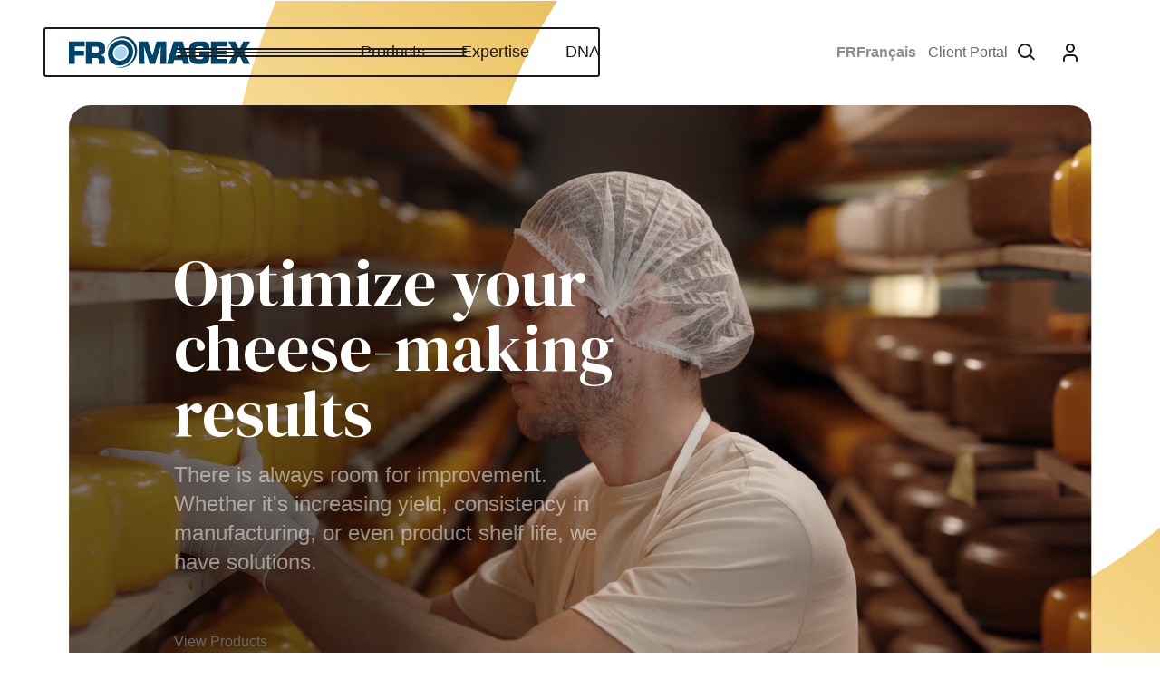

--- FILE ---
content_type: text/css
request_url: https://www.fromagex.com/hubfs/hub_generated/template_assets/1/135637576486/1763560093640/template_GROW-Theme.min.css
body_size: 44662
content:
@charset "UTF-8";@font-face{font-display:swap;font-family:monospace;font-style:italic;font-weight:400;src:local("Menlo Italic"),local(Menlo-Italic),local("Consolas Italic"),local(Consolas-Italic),local("Courier New Italic")}@font-face{font-display:swap;font-family:monospace;font-style:italic;font-weight:700;src:local("Menlo Bold Italic"),local(Menlo-BoldItalic),local(Monaco),local("Consolas Bold Italic"),local(Consolas-BoldItalic),local("Courier New Bold Italic")}@font-face{font-display:swap;font-family:monospace;font-style:normal;font-weight:400;src:local("Menlo Regular"),local(Menlo-Regular),local(Monaco),local(Consolas),local("Courier New")}@font-face{font-display:swap;font-family:monospace;font-style:normal;font-weight:700;src:local("Menlo Bold"),local(Menlo-Bold),local(Monaco),local("Consolas Bold"),local(Consolas-Bold),local("Courier New Bold")}@font-face{font-display:swap;font-family:"DM Serif Display";font-style:italic;font-weight:400;src:url(//fonts.gstatic.com/s/dmserifdisplay/v15/-nFhOHM81r4j6k0gjAW3mujVU2B2G_VB3vDy.eot?#) format("eot"),url(//fonts.gstatic.com/s/dmserifdisplay/v15/-nFhOHM81r4j6k0gjAW3mujVU2B2G_VB0PD2.woff2) format("woff2"),url(//fonts.gstatic.com/s/dmserifdisplay/v15/-nFhOHM81r4j6k0gjAW3mujVU2B2G_VB3vDw.woff) format("woff")}@font-face{font-display:swap;font-family:"DM Serif Display";font-style:normal;font-weight:400;src:url(//fonts.gstatic.com/s/dmserifdisplay/v15/-nFnOHM81r4j6k0gjAW3mujVU2B2G_5x1g.eot?#) format("eot"),url(//fonts.gstatic.com/s/dmserifdisplay/v15/-nFnOHM81r4j6k0gjAW3mujVU2B2G_Bx0g.woff2) format("woff2"),url(//fonts.gstatic.com/s/dmserifdisplay/v15/-nFnOHM81r4j6k0gjAW3mujVU2B2G_5x1A.woff) format("woff")}:root{--font-family-heading:DM Serif Display,serif,Arial;--font-family-body:Arial,Noto Sans,sans-serif,Apple Color Emoji,Segoe UI Emoji,Segoe UI Symbol,Noto Color Emoji;--font-size-12:0.75rem;--font-size-14:0.875rem;--font-size-16:1rem;--font-size-18:1.125rem;--font-size-20:clamp(1.125rem,1.042rem + 0.28vw,1.25rem);--font-size-24:clamp(1.25rem,1.083rem + 0.56vw,1.5rem);--font-size-30:clamp(1.5rem,1.25rem + 0.83vw,1.875rem);--font-size-36:clamp(1.25rem,1vw + 1.05rem,2.25rem);--font-size-48:clamp(2rem,1.333rem + 2.22vw,3rem);--font-size-60:clamp(1.875rem,1.875vw + 1.5rem,3.75rem);--font-size-72:clamp(3rem,2rem + 3.33vw,4.5rem);--font-size-96:clamp(4rem,2.667rem + 4.44vw,6rem);--font-size-128:clamp(5rem,3rem + 6.67vw,8rem);--color-root-black-base:0deg,0%,0%;--color-root-black:#000;--color-root-white-base:100deg,100%,100%;--color-root-white:#fff;--color-primary-50-base:208deg,63%,95%;--color-primary-50:#eaf3fa;--color-primary-100-base:207deg,64%,89%;--color-primary-100:#d1e5f5;--color-primary-200-base:206deg,62%,85%;--color-primary-200:#c1dcf0;--color-primary-300-base:207deg,63%,82%;--color-primary-300:#b4d4ee;--color-primary-400-base:207deg,39%,74%;--color-primary-400:#a3bfd7;--color-primary-500-base:201deg,30%,45%;--color-primary-500:#507d95;--color-primary-600-base:201deg,60%,29%;--color-primary-600:#1e5776;--color-primary-700-base:201deg,91%,22%;--color-primary-700:#05476b;--color-primary-800-base:201deg,91%,17%;--color-primary-800:#043753;--color-primary-900-base:201deg,91%,13%;--color-primary-900:#032a3f;--color-secondary-50-base:42deg,89%,93%;--color-secondary-50:#fdf4dd;--color-secondary-100-base:43deg,92%,85%;--color-secondary-100:#fce8b6;--color-secondary-200-base:42deg,91%,78%;--color-secondary-200:#fadb94;--color-secondary-300-base:42deg,91%,74%;--color-secondary-300:#f9d580;--color-secondary-400-base:42deg,92%,71%;--color-secondary-400:#f9d071;--color-secondary-500-base:42deg,91%,63%;--color-secondary-500:#f7c34b;--color-secondary-600-base:42deg,70%,57%;--color-secondary-600:#deb045;--color-secondary-700-base:42deg,55%,51%;--color-secondary-700:#c79e3d;--color-secondary-800-base:42deg,53%,44%;--color-secondary-800:#ac8835;--color-secondary-900-base:42deg,53%,38%;--color-secondary-900:#94752e;--color-greys-50-base:0deg,0%,98%;--color-greys-50:#fafafa;--color-greys-100-base:0deg,0%,97%;--color-greys-100:#f7f7f7;--color-greys-200-base:0deg,0%,96%;--color-greys-200:#f5f5f5;--color-greys-300-base:0deg,0%,95%;--color-greys-300:#f2f2f2;--color-greys-400-base:0deg,0%,86%;--color-greys-400:#dbdbdb;--color-greys-500-base:0deg,0%,76%;--color-greys-500:#c2c2c2;--color-greys-600-base:0deg,0%,67%;--color-greys-600:#ababab;--color-greys-700-base:0deg,0%,48%;--color-greys-700:#7a7a7a;--color-greys-800-base:0deg,0%,29%;--color-greys-800:#4a4a4a;--color-greys-900-base:0deg,0%,9%;--color-greys-900:#171717;--color-error-300-base:0deg,63%,94%;--color-error-300:#f9e6e6;--color-error-500-base:0deg,66%,47%;--color-error-500:#c72929;--color-error-700-base:0deg,72%,41%;--color-error-700:#b41d1d;--color-success-300-base:144deg,71%,93%;--color-success-300:#e0faeb;--color-success-500-base:144deg,55%,48%;--color-success-500:#37be6d;--color-success-700-base:147deg,64%,27%;--color-success-700:#197140;--color-warning-300-base:40deg,100%,97%;--color-warning-300:#fffaf0;--color-warning-500-base:43deg,82%,67%;--color-warning-500:#f0c966;--color-warning-700-base:41deg,65%,33%;--color-warning-700:#8b681d;--shadow-100:0 4px 9px hsla(var(--color-root-black-base),0.08),0 0 2px hsla(var(--color-root-black-base),0.06),0 0 1px hsla(var(--color-root-black-base),0.04);--shadow-300:0px 5px 10px 0px hsla(var(--color-greys-800-base),0.1);--shadow-500:0 10px 20px hsla(var(--color-root-grey-base),0.1),0 3px 6px hsla(var(--color-root-grey-base),0.1);--shadow-700:0 15px 25px hsla(var(--color-root-grey-base),0.12),0 5px 10px hsla(var(--color-root-grey-base),0.05);--shadow-900:0 20px 40px hsla(var(--color-root-grey-base),0.2);--transition-fast:240ms;--transition-normal:480ms;--transition-slow:720ms}[data-font-load]{font-family:"DM Serif Display",serif,Arial;font-family:Arial,Noto Sans,sans-serif,Apple Color Emoji,Segoe UI Emoji,Segoe UI Symbol,Noto Color Emoji}:root{--root-baseline:0.5rem;--root-font-size:100%;--root-color:var(--color-greys-500);--root-line-height:2;--root-color-background:var(--color-root-white);color:var(--root-color);font-family:var(--font-family-body);font-size:var(--root-font-size);line-height:var(--root-line-height);text-rendering:optimizeLegibility}body{background-color:var(--root-color-background);overflow-x:hidden}:focus-visible{outline-color:var(--color-root-primary);outline-offset:2px;outline-style:solid;outline-width:1px}:root{cursor:default;overflow-wrap:break-word;tab-size:4;-webkit-tap-highlight-color:transparent;-webkit-text-size-adjust:100%}*,:after,:before{background-repeat:no-repeat;border:0 solid;box-sizing:border-box}:after,:before{text-decoration:inherit;vertical-align:inherit}*{margin:0;padding:0}main{display:block}ol,ul{list-style-type:none}hr{color:inherit;height:0}abbr[title]{text-decoration:underline;-webkit-text-decoration:underline dotted;text-decoration:underline dotted}b,strong{font-weight:bolder}code,kbd,pre,samp{font-family:monospace,monospace;font-size:1em}small,sub,sup{font-size:75%}sub,sup{line-height:0;position:relative;vertical-align:baseline}sub{bottom:-.25em}sup{top:-.5em}address{font-style:normal}a{color:inherit;text-decoration:none}audio,canvas,iframe,img,svg,video{max-width:100%;vertical-align:middle}audio,canvas,embed,iframe,img,object,picture,svg,video{display:block}iframe{border-style:none}svg:not([fill]){fill:currentColor}fieldset{border-width:0}button,input,select,textarea{font-family:inherit;font-size:100%;margin:0}textarea{resize:vertical}[type=button],[type=reset],[type=submit],button{-webkit-appearance:button}[type=search]{-webkit-appearance:textfield;outline-offset:-2px}::-webkit-search-decoration{-webkit-appearance:none}::-webkit-inner-spin-button,::-webkit-outer-spin-button{height:auto}::-webkit-input-placeholder{color:inherit}::-webkit-file-upload-button{-webkit-appearance:button;font:inherit}table{border-color:inherit;border-spacing:0;max-width:100%;text-indent:0;width:100%}[aria-busy=true]{cursor:progress}[aria-controls]{cursor:pointer}[aria-disabled=true],[disabled]{cursor:not-allowed}[aria-hidden=false][hidden]{display:initial}[aria-hidden=false][hidden]:not(:focus){clip:rect(0,0,0,0);position:absolute}.c-accordion__trigger{cursor:pointer}.c-accordion__target{height:0;opacity:0;overflow:hidden;transition-duration:var(--transition-fast);transition-property:height,opacity;transition-timing-function:linear;will-change:height,opacity}.c-accordion__target.js-toggler--is-active{opacity:1}.c-accordion.l-grid .c-accordion__target{left:0;position:absolute;width:100%}.c-accordion{--accordion-padding:1.5rem 2rem;--accordion-color:var(--color-primary-700);--accordion-background-color:var(--color-primary-300);--accordion-border-color:var(--color-primary-300);--accordion-border-radius:30px;--accordion-active-color:var(--color-root-white);--accordion-active-background-color:var(--color-primary-700);--accordion-active-border-color:var(--color-primary-700);--accordion-content-padding:1.5rem 2rem}.c-accordion__trigger{align-items:center;background-color:var(--accordion-background-color);border:var(--accordion-border-width) var(--accordion-border-style) var(--accordion-border-color);border-radius:var(--accordion-border-radius);color:var(--accordion-color);display:flex;font-size:var(--accordion-font-size);justify-content:space-between;padding:var(--accordion-padding);position:relative;transition-duration:var(--transition-fast);transition-property:color,border-color,background-color}.c-accordion__trigger.js-toggler--is-active{background-color:var(--accordion-active-background-color);border-color:var(--accordion-active-border-color);color:var(--accordion-active-color)}@media (any-hover:hover){.c-accordion__trigger:hover{background-color:var(--accordion-active-background-color);border-color:var(--accordion-active-border-color);color:var(--accordion-active-color)}}.c-accordion__target{transform:scale(.9);transition-property:none;will-change:transform}.c-accordion__target.js-toggler--is-active{transform:scale(1);transition-property:transform}.c-accordion__content{padding:var(--accordion-content-padding)}.c-accordion{--accordion-padding:0;--accordion-font-size:1rem;--accordion-color:var(--color-greys-800);--accordion-background-color:var(--color-secondary-100);--accordion-border-width:2px;--accordion-border-style:solid;--accordion-border-color:transparent;--accordion-border-radius:24px;--accordion-active-color:var(--color-greys-800);--accordion-active-background-color:var(--color-root-white);--accordion-active-border-color:var(--color-secondary-500);--accordion-content-padding:0}.c-accordion__trigger{font-family:var(--font-family-body)}.c-accordion__trigger .icons svg{transition:opacity .15s ease-in-out}.c-accordion__trigger .icons svg:last-child{opacity:0}.c-accordion__trigger.js-toggler--is-active{border-bottom:0;border-bottom-left-radius:0;border-bottom-right-radius:0;border-color:var(--color-secondary-500);position:relative}.c-accordion__trigger.js-toggler--is-active .icons svg:first-child{opacity:0}.c-accordion__trigger.js-toggler--is-active .icons svg:last-child{opacity:1}.c-accordion__content{border-color:var(--accordion-active-border-color)}.c-accordion__target.js-toggler--is-active .c-accordion__content{background-color:var(--accordion-active-background-color);border-bottom-left-radius:var(--accordion-border-radius);border-bottom-right-radius:var(--accordion-border-radius);border-width:var(--accordion-border-width);border-top:0;transition-property:height}.c-accordion__target{border-color:var(--accordion-active-border-color)}.c-accordion__target.js-toggler--is-active{transform:none;transition-property:height}.button,.hs-button,button{cursor:pointer;display:inline-block;text-align:center;transition:all .15s linear;white-space:normal}.button:disabled,.hs-button:disabled,button:disabled{background-color:#d0d0d0;border-color:#d0d0d0;color:#e6e6e6}.no-button,.no-button:active,.no-button:focus,.no-button:hover{background:none;border:none;border-radius:0;color:initial;font-family:inherit;font-size:inherit;font-style:inherit;font-weight:inherit;letter-spacing:inherit;line-height:inherit;margin-bottom:0;padding:0;text-align:left;text-decoration:none;transition:none}.c-btn,.hs-button,.hs-form .hs-form-field input[type=file]::file-selector-button{--btn-font-size:1.125rem;--btn-padding-y:0.75rem;--btn-padding-x:2rem;--btn-gap:1rem;--btn-color:var(--color-root-white);--btn-background-color:var(--color-primary-500);--btn-line-height:1.75;--btn-border-width:2px;--btn-border-style:solid;--btn-border-color:var(--color-primary-500);--btn-border-radius:5px;align-items:center;background-color:var(--btn-background-color);border-color:var(--btn-border-color);border-radius:var(--btn-border-radius);border-style:var(--btn-border-style);border-width:var(--btn-border-width);color:var(--btn-color);cursor:pointer;display:inline-flex;font-family:inherit;font-size:var(--btn-font-size);gap:var(--btn-gap);justify-content:center;line-height:var(--btn-line-height);overflow:hidden;padding:var(--btn-padding-y) var(--btn-padding-x);position:relative;-webkit-user-select:none;user-select:none;vertical-align:middle}.c-btn[disabled],.hs-form .hs-form-field input[disabled][type=file]::file-selector-button,[disabled].hs-button{opacity:var(--btn-disabled-opacity,.75);pointer-events:none}.c-btn [class*=icon-],.hs-button [class*=icon-],.hs-form .hs-form-field input[type=file]::file-selector-button [class*=icon-]{display:inline-flex}.c-btn.c-slider:not(.js-slider--is-ready):not(.js-slider--is-above-bp),.c-btn.swiper:not(.js-slider--is-ready):not(.js-slider--is-above-bp),.c-btn.u-state-is-loading,.hs-button.c-slider:not(.js-slider--is-ready):not(.js-slider--is-above-bp),.hs-button.swiper:not(.js-slider--is-ready):not(.js-slider--is-above-bp),.hs-form .hs-form-field input.u-state-is-loading[type=file]::file-selector-button,.hs-form .hs-form-field input[type=file].c-slider:not(.js-slider--is-ready):not(.js-slider--is-above-bp)::file-selector-button,.hs-form .hs-form-field input[type=file].swiper:not(.js-slider--is-ready):not(.js-slider--is-above-bp)::file-selector-button,.u-state-is-loading.hs-button{--loading-color:var(--btn-color);--loading-overlay:none;--loading-z-index:1}.c-btn.c-slider:not(.js-slider--is-ready):not(.js-slider--is-above-bp) span,.c-btn.c-slider:not(.js-slider--is-ready):not(.js-slider--is-above-bp) svg,.c-btn.swiper:not(.js-slider--is-ready):not(.js-slider--is-above-bp) span,.c-btn.swiper:not(.js-slider--is-ready):not(.js-slider--is-above-bp) svg,.c-btn.u-state-is-loading span,.c-btn.u-state-is-loading svg,.hs-button.c-slider:not(.js-slider--is-ready):not(.js-slider--is-above-bp) span,.hs-button.c-slider:not(.js-slider--is-ready):not(.js-slider--is-above-bp) svg,.hs-button.swiper:not(.js-slider--is-ready):not(.js-slider--is-above-bp) span,.hs-button.swiper:not(.js-slider--is-ready):not(.js-slider--is-above-bp) svg,.hs-form .hs-form-field input.u-state-is-loading[type=file]::file-selector-button span,.hs-form .hs-form-field input.u-state-is-loading[type=file]::file-selector-button svg,.hs-form .hs-form-field input[type=file].c-slider:not(.js-slider--is-ready):not(.js-slider--is-above-bp)::file-selector-button span,.hs-form .hs-form-field input[type=file].c-slider:not(.js-slider--is-ready):not(.js-slider--is-above-bp)::file-selector-button svg,.hs-form .hs-form-field input[type=file].swiper:not(.js-slider--is-ready):not(.js-slider--is-above-bp)::file-selector-button span,.hs-form .hs-form-field input[type=file].swiper:not(.js-slider--is-ready):not(.js-slider--is-above-bp)::file-selector-button svg,.u-state-is-loading.hs-button span,.u-state-is-loading.hs-button svg{opacity:0}.c-btn-container{align-items:center;display:flex;flex-wrap:wrap;gap:calc(var(--root-baseline)*3)}.hs-button{background:none;border:none;cursor:pointer}.c-btn,.hs-button,.hs-form .hs-form-field input[type=file]::file-selector-button,[type=button],[type=reset],[type=submit],button,input.hs-button[type=submit]{--btn-color:var(--btn-primary-color);--btn-background-color:var(--btn-primary-background-color);--btn-border-color:var(--btn-primary-border-color);--btn-border-width:var(--btn-primary-border-width);--btn-border-radius:var(--btn-primary-border-radius);--btn-hover-color:var(--btn-primary-hover-color);--btn-hover-background-color:var(
      --btn-primary-hover-background-color
  );--btn-hover-border-color:var(
      --btn-primary-hover-border-color
  );--btn-active-color:var(--btn-primary-active-color);--btn-active-background-color:var(
      --btn-primary-active-background-color
  );--btn-active-border-color:var(
      --btn-primary-active-border-color
  );align-items:center;background-color:var(--btn-background-color);border:var(--btn-border-width) solid var(--btn-border-color);border-radius:var(--btn-border-radius);color:var(--btn-color);display:flex;font-family:var(--font-family-body);font-size:18px;font-weight:400;gap:calc(var(--root-baseline)*2);letter-spacing:0;line-height:28px;padding:16px;position:relative;transition-duration:var(--transition-fast);transition-property:background-color,border-color,color;width:-moz-fit-content;width:fit-content}@media (min-width:37.5em){.c-btn,.hs-button,.hs-form .hs-form-field input[type=file]::file-selector-button,[type=button],[type=reset],[type=submit],button,input.hs-button[type=submit]{padding:32px}}.c-btn:hover,.hs-button:hover,.hs-form .hs-form-field input[type=file]:hover::file-selector-button,[type=button]:hover,[type=reset]:hover,[type=submit]:hover,button:hover,input.hs-button[type=submit]:hover{--btn-background-color:var(--btn-hover-background-color);--btn-border-color:var(--btn-hover-border-color);--btn-color:var(--btn-hover-color)}.c-btn:active,.hs-button:active,.hs-form .hs-form-field input[type=file]:active::file-selector-button,[type=button]:active,[type=reset]:active,[type=submit]:active,button:active,input.hs-button[type=submit]:active{--btn-background-color:var(--btn-active-background-color);--btn-border-color:var(--btn-active-border-color);--btn-color:var(--btn-active-color)}.c-btn:disabled,.c-btn[disabled],.hs-button:disabled,.hs-button[disabled],.hs-form .hs-form-field input[disabled][type=file]::file-selector-button,.hs-form .hs-form-field input[type=file]:disabled::file-selector-button,[type=button]:disabled,[type=button][disabled],[type=reset]:disabled,[type=reset][disabled],[type=submit]:disabled,[type=submit][disabled],button:disabled,button[disabled],input.hs-button[type=submit]:disabled,input.hs-button[type=submit][disabled]{--btn-background-color:var(--color-greys-50);--btn-border-color:var(--color-greys-50);--btn-color:var(--color-greys-200)}.c-btn--primary{--btn-color:var(--btn-primary-color);--btn-background-color:var(
      --btn-primary-background-color
  );--btn-border-color:var(--btn-primary-border-color);--btn-border-width:var(--btn-primary-border-width);--btn-border-radius:var(--btn-primary-border-radius);--btn-hover-color:var(--btn-primary-hover-color);--btn-hover-background-color:var(
      --btn-primary-hover-background-color
  );--btn-hover-border-color:var(
      --btn-primary-hover-border-color
  );--btn-active-color:var(--btn-primary-active-color);--btn-active-background-color:var(
      --btn-primary-active-background-color
  );--btn-active-border-color:var(
      --btn-primary-active-border-color
  )}.c-btn--secondary,.hs-form .hs-form-field input[type=file]::file-selector-button{--btn-color:var(--btn-secondary-color);--btn-background-color:var(
      --btn-secondary-background-color
  );--btn-border-color:var(--btn-secondary-border-color);--btn-border-width:var(--btn-secondary-border-width);--btn-border-radius:var(--btn-secondary-border-radius);--btn-hover-color:var(--btn-secondary-hover-color);--btn-hover-background-color:var(
      --btn-secondary-hover-background-color
  );--btn-hover-border-color:var(
      --btn-secondary-hover-border-color
  );--btn-active-color:var(--btn-secondary-active-color);--btn-active-background-color:var(
      --btn-secondary-active-background-color
  );--btn-active-border-color:var(
      --btn-secondary-active-border-color
  )}.c-btn--ghost-dark{--btn-color:var(--btn-ghost-dark-color);--btn-background-color:var(
      --btn-ghost-dark-background-color
  );--btn-border-color:var(--btn-ghost-dark-border-color);--btn-border-width:var(--btn-ghost-dark-border-width);--btn-border-radius:var(--btn-ghost-dark-border-radius);--btn-hover-color:var(--btn-ghost-dark-hover-color);--btn-hover-background-color:var(
      --btn-ghost-dark-hover-background-color
  );--btn-hover-border-color:var(
      --btn-ghost-dark-hover-border-color
  );--btn-active-color:var(--btn-ghost-dark-active-color);--btn-active-background-color:var(
      --btn-ghost-dark-active-background-color
  );--btn-active-border-color:var(
      --btn-ghost-dark-active-border-color
  )}.c-btn--ghost-light{--btn-color:var(--btn-ghost-light-color);--btn-background-color:var(
      --btn-ghost-light-background-color
  );--btn-border-color:var(--btn-ghost-light-border-color);--btn-border-width:var(--btn-ghost-light-border-width);--btn-border-radius:var(--btn-ghost-light-border-radius);--btn-hover-color:var(--btn-ghost-light-hover-color);--btn-hover-background-color:var(
      --btn-ghost-light-hover-background-color
  );--btn-hover-border-color:var(
      --btn-ghost-light-hover-border-color
  );--btn-active-color:var(--btn-ghost-light-active-color);--btn-active-background-color:var(
      --btn-ghost-light-active-background-color
  );--btn-active-border-color:var(
      --btn-ghost-light-active-border-color
  )}.c-btn--link{--btn-color:var(--btn-link-color);--btn-background-color:transparent;--btn-border-color:transparent;--btn-hover-color:var(--btn-link-hover-color);--btn-hover-background-color:transparent;--btn-hover-border-color:transparent;--btn-active-color:var(--btn-link-active-color);--btn-active-background-color:transparent;--btn-active-border-color:transparent;--btn-border-width:0;--btn-border-radius:0;color:var(--btn-link-color);font-weight:700;letter-spacing:0;line-height:1.5;padding:0 0 5px;text-transform:none}.c-btn--link:after{background-color:var(--btn-color);bottom:0;content:"";height:2px;left:0;position:absolute;transition:width .3s ease-in-out;width:0}.c-btn--link:hover:after{width:100%}.c-card .c-btn--link:after{background-color:#fff}.c-card:hover .c-btn--link:after{background-color:var(--btn-hover-color);width:100%}.c-btn--link:active{color:var(--btn-active-color)}.hs-form .hs-form-field .page__header input[type=file]::file-selector-button,.page__header .c-btn,.page__header .hs-button,.page__header .hs-form .hs-form-field input[type=file]::file-selector-button{padding:8px 16px}.hs-form .hs-form-field .page__header .M01-Header__actions input[type=file]::file-selector-button,.page__header .M01-Header__actions .c-btn,.page__header .M01-Header__actions .hs-button,.page__header .M01-Header__actions .hs-form .hs-form-field input[type=file]::file-selector-button{--btn-color:var(--color-greys-800);--btn-background-color:transparent;--btn-border-color:var(--color-greys-800);--btn-hover-color:var(--color-root-white);--btn-hover-background-color:var(--color-greys-800);--btn-hover-border-color:var(--color-greys-800);--btn-active-color:var(--color-greys-800);--btn-active-background-color:transparent;--btn-active-border-color:transparent;--btn-border-width:2px;--btn-border-radius:99px}.hs-form .hs-form-field .page__header .M01-Header__actions input[type=file]:hover::file-selector-button,.page__header .M01-Header__actions .c-btn:hover,.page__header .M01-Header__actions .hs-button:hover,.page__header .M01-Header__actions .hs-form .hs-form-field input[type=file]:hover::file-selector-button{--btn-background-color:var(--btn-hover-background-color);--btn-border-color:var(--btn-hover-border-color);--btn-color:var(--btn-hover-color)}.hs-form .hs-form-field .page__header .M01-Header__actions input[type=file]:active::file-selector-button,.page__header .M01-Header__actions .c-btn:active,.page__header .M01-Header__actions .hs-button:active,.page__header .M01-Header__actions .hs-form .hs-form-field input[type=file]:active::file-selector-button{--btn-background-color:var(--btn-active-background-color);--btn-border-color:var(--btn-active-border-color);--btn-color:var(--btn-active-color)}.c-expander__trigger{cursor:pointer}.c-expander__target{height:0;opacity:0;overflow:hidden;transition-duration:var(--transition-fast);transition-property:height,opacity;transition-timing-function:linear;will-change:height,opacity}.c-expander__target.js-toggler--is-active{opacity:1}.c-expander.l-grid .c-expander__target{left:0;position:absolute;width:100%}.c-expander__target{padding-left:1rem;padding-right:1rem;padding-top:1.5rem;transform:scale(.9);transition-property:none;will-change:transform}.c-expander__target .c-typography{background-color:var(--color-greys-100);padding:1rem 1.5rem}.c-expander__target.js-toggler--is-active{transform:scale(1);transition-property:all}.hs_cos_wrapper_type_form,.password-prompt form{--input-height:45px;--input-padding:15px;--input-border-width:1px;--input-border-style:solid;--input-border-color:var(--color-greys-500);--input-focus-width:1px;--input-focus-color:var(--color-primary-500);--input-radius:3px;--input-icon-size:20px;--select-icon:url("data:image/svg + xml;charset=utf-8,%3Csvg xmlns='http://www.w3.org/2000/svg' width='16' height='16' viewBox='0 0 320 512'%3E%3Cpath fill='%2320282c' d='M151.5 347.8L3.5 201c-4.7-4.7-4.7-12.3 0-17l19.8-19.8c4.7-4.7 12.3-4.7 17 0L160 282.7l119.7-118.5c4.7-4.7 12.3-4.7 17 0l19.8 19.8c4.7 4.7 4.7 12.3 0 17l-148 146.8c-4.7 4.7-12.3 4.7-17 0z'/%3E%3C/svg%3E");--checkbox-size:20px;--checkbox-background-color:#fff;--checkbox-icon:url("data:image/svg + xml,%3Csvg xmlns='http://www.w3.org/2000/svg' width='16px' height='16px' viewBox='0 0 512 512'%3E %3Cpath fill='black' d='M173.898 439.404l-166.4-166.4c-9.997-9.997-9.997-26.206 0-36.204l36.203-36.204c9.997-9.998 26.207-9.998 36.204 0L192 312.69 432.095 72.596c9.997-9.997 26.207-9.997 36.204 0l36.203 36.204c9.997 9.997 9.997 26.206 0 36.204l-294.4 294.401c-9.998 9.997-26.207 9.997-36.204-.001z'/%3E %3C/svg%3E");--checkbox-icon-size:10px;--checkbox-padding:30px;--radio-size:20px;--radio-background-color:#fff;--radio-dot-size:10px;--radio-dot-color:#000;--radio-padding:30px}.hs-form .hs-richtext,.hs-form-field{margin-bottom:calc(var(--root-baseline)*2)}.hs-form .inputs-list{list-style:none;margin:0;padding:0}.hs-form .inputs-list>li{display:block;margin:var(--root-baseline) 0}.hs-form .inputs-list input,.hs-form .inputs-list span{vertical-align:middle}.hs-form legend{font-size:.875rem}.hs-form fieldset{max-width:100%!important}.c-form-field input[type=file],.hs-form-field input[type=file],.hs-search-field input[type=file]{bottom:0;position:absolute}.hs_attach_a_file{position:relative}.hs_attach_a_file .hs-field-desc{align-items:center;-webkit-appearance:none;background-color:var(--input-background-color);border:var(--input-border-width) var(--input-border-style) var(--input-border-color);border-radius:var(--input-radius);color:var(--color-greys-300);cursor:pointer;display:flex!important;font-family:var(--input-font-family);font-size:var(--input-font-size);height:var(--input-height);line-height:inherit;max-width:100%;padding:0 var(--input-padding);width:100%}.u-text-color-root-white .hs-richtext{--typography-color:#fff}:root .hs-form fieldset.form-columns-2 .input{margin:0!important}:root .hs-form fieldset.form-columns-1 .hs-input,:root .hs-form fieldset.form-columns-1 .hs-search-field__input{width:100%}:root .hs-form fieldset.form-columns-1 .input{margin-right:0}@media (max-width:400px),(min-device-width:320px) and (max-device-width:480px){:root .hs-form .form-columns-2 .hs-form-field .hs-input,:root .hs-form .form-columns-2 .hs-form-field .hs-search-field__input,:root .hs-form .form-columns-3 .hs-form-field .hs-input,:root .hs-form .form-columns-3 .hs-form-field .hs-search-field__input{width:100%!important}}@media (max-width:37.4375em){:root .hs-form .form-columns-2 .hs-form-field,:root .hs-form .form-columns-3 .hs-form-field{float:none;width:100%}}@media (min-width:37.5em){:root .hs-form fieldset.form-columns-2 .hs-form-field:first-child>.input{margin-right:calc(var(--grid-gutter)/2)!important}:root .hs-form fieldset.form-columns-2 .hs-form-field:nth-child(2)>.input,:root .hs-form fieldset.form-columns-2 .hs-form-field:nth-child(2)>label{margin-left:calc(var(--grid-gutter)/2)!important}}:root form .hs-button,:root form input[type=submit]{background-image:url("data:image/svg+xml;charset=utf-8,%3Csvg xmlns='http://www.w3.org/2000/svg' width='22' height='22' fill='none' viewBox='0 0 22 22'%3E%3Cpath stroke='%231a1a1a' stroke-linecap='round' stroke-linejoin='round' stroke-width='2' d='m11 15 4-4m0 0-4-4m4 4H7m14 0c0 5.523-4.477 10-10 10S1 16.523 1 11 5.477 1 11 1s10 4.477 10 10'/%3E%3C/svg%3E");background-position:calc(100% - 16px);background-repeat:no-repeat;background-size:20px;cursor:pointer;padding-right:48px;text-align:center;transition:all .15s linear;white-space:normal}@media (min-width:60em){:root form .hs-button,:root form input[type=submit]{background-position:calc(100% - 32px);padding-right:64px}}form .inputs-list{list-style:none;margin:0;padding:0}form .inputs-list>li{display:block;margin:.7rem 0}form .inputs-list input,form .inputs-list span{vertical-align:middle}form input[type=checkbox],form input[type=radio]{cursor:pointer;margin-right:.35rem}.hs-form-booleancheckbox input[type=checkbox],.hs-form-checkbox input[type=checkbox],.hs-form-radio input[type=radio]{opacity:0;position:absolute;z-index:-1}.hs-form-booleancheckbox input[type=checkbox]:focus+span:before,.hs-form-checkbox input[type=checkbox]:focus+span:before,.hs-form-radio input[type=radio]:focus+span:before{border-color:var(--input-focus-color)}.hs-form-booleancheckbox>label>span,.hs-form-checkbox>label>span{align-items:center;cursor:pointer;display:inline-flex;line-height:1.3;padding-left:var(--checkbox-padding);position:relative}.hs-form-booleancheckbox>label>span:after,.hs-form-booleancheckbox>label>span:before,.hs-form-checkbox>label>span:after,.hs-form-checkbox>label>span:before{content:"";display:block}.hs-form-booleancheckbox>label>span:before,.hs-form-checkbox>label>span:before{background-color:var(--checkbox-background-color);border:var(--input-border-width) var(--input-border-style) var(--input-border-color);height:var(--checkbox-size);left:0;position:absolute;top:50%;transform:translateY(-50%);transition:border-color var(--transition-fast);width:var(--checkbox-size)}.hs-form-booleancheckbox>label>span:after,.hs-form-checkbox>label>span:after{background-image:var(--checkbox-icon);background-repeat:no-repeat;background-size:contain;height:var(--checkbox-icon-size);left:0;margin-left:calc((var(--checkbox-size) - var(--checkbox-icon-size))/2);margin-top:calc(var(--checkbox-icon-size)/-2);opacity:0;position:absolute;top:50%;transform:scale(0);transition:transform var(--transition-fast);width:var(--checkbox-icon-size)}.hs-form-booleancheckbox>label>span:hover:before,.hs-form-checkbox>label>span:hover:before{border-color:var(--input-focus-color)}.hs-form-booleancheckbox input[type=checkbox]:checked+span:after,.hs-form-checkbox input[type=checkbox]:checked+span:after{opacity:1;transform:scale(1)}.hs-form-booleancheckbox input[type=checkbox]:indeterminate+span:after,.hs-form-checkbox input[type=checkbox]:indeterminate+span:after{background-image:none;height:calc(var(--checkbox-icon-size)/4);left:0;margin-top:calc(var(--checkbox-icon-size)/-8);opacity:1;transform:scale(1);width:var(--checkbox-icon-size)}.hs-form-radio>label>span{align-items:center;cursor:pointer;display:inline-flex;line-height:1.3;padding-left:var(--radio-padding);position:relative}.hs-form-radio>label>span:after,.hs-form-radio>label>span:before{content:"";display:block}.hs-form-radio>label>span:before{background-color:var(--radio-background-color);border:var(--input-border-width) var(--input-border-style) var(--input-border-color);border-radius:50%;height:var(--radio-size);left:0;position:absolute;top:50%;transform:translateY(-50%);transition:border-color var(--transition-fast);width:var(--radio-size)}.hs-form-radio>label>span:after{background-color:var(--radio-dot-color);border-radius:50%;height:var(--radio-dot-size);left:0;margin-left:calc((var(--radio-size) - var(--radio-dot-size))/2);margin-top:calc(var(--radio-dot-size)/-2);opacity:0;position:absolute;top:50%;transform:scale(0);transition:transform var(--transition-fast);width:var(--radio-dot-size)}.hs-form-radio>label>span:hover:before{border-color:var(--input-focus-color)}.hs-form-radio input[type=radio]:checked+span:after{opacity:1;transform:scale(1)}.hs-dateinput{position:relative}.hs-dateinput:before{content:"📅";position:absolute;right:10%;top:50%;transform:translateY(-50%)}.fn-date-picker .pika-table thead th{color:#fff}.fn-date-picker td.is-selected .pika-button{border-radius:0;box-shadow:none}.fn-date-picker td .pika-button:focus,.fn-date-picker td .pika-button:hover{border-radius:0!important;color:#fff}.hs-form-required{color:var(--color-error-500)}.hs-input.invalid.error,.invalid.error.hs-search-field__input{border-color:var(--color-error-500)}.hs-error-msg{color:var(--color-error-500);margin-top:.35rem}.hs_error_rollup{border:1px solid var(--color-error-500);color:var(--color-error-500);margin-bottom:1.5rem;padding:1.5rem}.hs-form .hs-error-msgs.inputs-list>li{margin:0}.hs-form .hs-form-field.hs-file .input{position:relative}.hs-form .hs-form-field.hs-file .input:before{background-color:var(--input-background-color);border-radius:var(--input-border-radius);content:"";display:block;height:100%;position:absolute;width:calc(100% - 180px);z-index:1}.hs-form .hs-form-field input[type=file]{background-color:transparent;border-color:var(--input-border-color);border-radius:var(--input-border-radius);border-style:var(--input-border-style);border-width:0;color:var(--input-placeholder-color);height:var(--input-height);line-height:var(--input-height);opacity:1;padding:0 16px;position:relative;z-index:5}.hs-form .hs-form-field input[type=file]::file-selector-button{padding:16px;--btn-color:var(--color-primary-500);--btn-background-color:var(--color-primary-100);--btn-border-color:var(--color-primary-500);--btn-border-radius:16px;display:inline-block;height:var(--input-height);position:absolute;right:-4px}.hs-form .hs_file_field .input{align-items:center;display:flex}.c-form-field input[type=date],.c-form-field input[type=email],.c-form-field input[type=number],.c-form-field input[type=password],.c-form-field input[type=search],.c-form-field input[type=tel],.c-form-field input[type=text],.c-form-field select:not(.js-form-select__select):not(.u-form-custom),.c-form-field textarea,.hs-form-field input[type=date],.hs-form-field input[type=email],.hs-form-field input[type=number],.hs-form-field input[type=password],.hs-form-field input[type=search],.hs-form-field input[type=tel],.hs-form-field input[type=text],.hs-form-field select:not(.js-form-select__select):not(.u-form-custom),.hs-form-field textarea,.hs-search-field input[type=date],.hs-search-field input[type=email],.hs-search-field input[type=number],.hs-search-field input[type=password],.hs-search-field input[type=search],.hs-search-field input[type=tel],.hs-search-field input[type=text],.hs-search-field select:not(.js-form-select__select):not(.u-form-custom),.hs-search-field textarea,.js-form-select__box,.js-form-upload__box{-webkit-appearance:none;background-color:var(--input-background-color);border-color:var(--input-border-color);border-radius:var(--input-border-radius);border-style:var(--input-border-style);border-width:var(--input-border-width);color:var(--input-color);font-family:var(--input-font-family);font-size:var(--input-font-size);height:var(--input-height);line-height:inherit;padding:0 var(--input-padding);width:100%}.c-form-field input[type=date]::-webkit-input-placeholder,.c-form-field input[type=email]::-webkit-input-placeholder,.c-form-field input[type=number]::-webkit-input-placeholder,.c-form-field input[type=password]::-webkit-input-placeholder,.c-form-field input[type=search]::-webkit-input-placeholder,.c-form-field input[type=tel]::-webkit-input-placeholder,.c-form-field input[type=text]::-webkit-input-placeholder,.c-form-field select:not(.js-form-select__select):not(.u-form-custom)::-webkit-input-placeholder,.c-form-field textarea::-webkit-input-placeholder,.hs-form-field input[type=date]::-webkit-input-placeholder,.hs-form-field input[type=email]::-webkit-input-placeholder,.hs-form-field input[type=number]::-webkit-input-placeholder,.hs-form-field input[type=password]::-webkit-input-placeholder,.hs-form-field input[type=search]::-webkit-input-placeholder,.hs-form-field input[type=tel]::-webkit-input-placeholder,.hs-form-field input[type=text]::-webkit-input-placeholder,.hs-form-field select:not(.js-form-select__select):not(.u-form-custom)::-webkit-input-placeholder,.hs-form-field textarea::-webkit-input-placeholder,.hs-search-field input[type=date]::-webkit-input-placeholder,.hs-search-field input[type=email]::-webkit-input-placeholder,.hs-search-field input[type=number]::-webkit-input-placeholder,.hs-search-field input[type=password]::-webkit-input-placeholder,.hs-search-field input[type=search]::-webkit-input-placeholder,.hs-search-field input[type=tel]::-webkit-input-placeholder,.hs-search-field input[type=text]::-webkit-input-placeholder,.hs-search-field select:not(.js-form-select__select):not(.u-form-custom)::-webkit-input-placeholder,.hs-search-field textarea::-webkit-input-placeholder,.js-form-select__box::-webkit-input-placeholder,.js-form-upload__box::-webkit-input-placeholder{color:var(--hs-input-placeholder-color)}.c-form-field input[type=date]:-moz-placeholder,.c-form-field input[type=date]::-moz-placeholder,.c-form-field input[type=email]:-moz-placeholder,.c-form-field input[type=email]::-moz-placeholder,.c-form-field input[type=number]:-moz-placeholder,.c-form-field input[type=number]::-moz-placeholder,.c-form-field input[type=password]:-moz-placeholder,.c-form-field input[type=password]::-moz-placeholder,.c-form-field input[type=search]:-moz-placeholder,.c-form-field input[type=search]::-moz-placeholder,.c-form-field input[type=tel]:-moz-placeholder,.c-form-field input[type=tel]::-moz-placeholder,.c-form-field input[type=text]:-moz-placeholder,.c-form-field input[type=text]::-moz-placeholder,.c-form-field select:-moz-placeholder:not(.js-form-select__select):not(.u-form-custom),.c-form-field select:not(.js-form-select__select):not(.u-form-custom)::-moz-placeholder,.c-form-field textarea:-moz-placeholder,.c-form-field textarea::-moz-placeholder,.hs-form-field input[type=date]:-moz-placeholder,.hs-form-field input[type=date]::-moz-placeholder,.hs-form-field input[type=email]:-moz-placeholder,.hs-form-field input[type=email]::-moz-placeholder,.hs-form-field input[type=number]:-moz-placeholder,.hs-form-field input[type=number]::-moz-placeholder,.hs-form-field input[type=password]:-moz-placeholder,.hs-form-field input[type=password]::-moz-placeholder,.hs-form-field input[type=search]:-moz-placeholder,.hs-form-field input[type=search]::-moz-placeholder,.hs-form-field input[type=tel]:-moz-placeholder,.hs-form-field input[type=tel]::-moz-placeholder,.hs-form-field input[type=text]:-moz-placeholder,.hs-form-field input[type=text]::-moz-placeholder,.hs-form-field select:-moz-placeholder:not(.js-form-select__select):not(.u-form-custom),.hs-form-field select:not(.js-form-select__select):not(.u-form-custom)::-moz-placeholder,.hs-form-field textarea:-moz-placeholder,.hs-form-field textarea::-moz-placeholder,.hs-search-field input[type=date]:-moz-placeholder,.hs-search-field input[type=date]::-moz-placeholder,.hs-search-field input[type=email]:-moz-placeholder,.hs-search-field input[type=email]::-moz-placeholder,.hs-search-field input[type=number]:-moz-placeholder,.hs-search-field input[type=number]::-moz-placeholder,.hs-search-field input[type=password]:-moz-placeholder,.hs-search-field input[type=password]::-moz-placeholder,.hs-search-field input[type=search]:-moz-placeholder,.hs-search-field input[type=search]::-moz-placeholder,.hs-search-field input[type=tel]:-moz-placeholder,.hs-search-field input[type=tel]::-moz-placeholder,.hs-search-field input[type=text]:-moz-placeholder,.hs-search-field input[type=text]::-moz-placeholder,.hs-search-field select:-moz-placeholder:not(.js-form-select__select):not(.u-form-custom),.hs-search-field select:not(.js-form-select__select):not(.u-form-custom)::-moz-placeholder,.hs-search-field textarea:-moz-placeholder,.hs-search-field textarea::-moz-placeholder,.js-form-select__box:-moz-placeholder,.js-form-select__box::-moz-placeholder,.js-form-upload__box:-moz-placeholder,.js-form-upload__box::-moz-placeholder{color:var(--hs-input-placeholder-color)}.c-form-field input[type=date]:focus,.c-form-field input[type=email]:focus,.c-form-field input[type=number]:focus,.c-form-field input[type=password]:focus,.c-form-field input[type=search]:focus,.c-form-field input[type=tel]:focus,.c-form-field input[type=text]:focus,.c-form-field select:focus:not(.js-form-select__select):not(.u-form-custom),.c-form-field textarea:focus,.hs-form-field input[type=date]:focus,.hs-form-field input[type=email]:focus,.hs-form-field input[type=number]:focus,.hs-form-field input[type=password]:focus,.hs-form-field input[type=search]:focus,.hs-form-field input[type=tel]:focus,.hs-form-field input[type=text]:focus,.hs-form-field select:focus:not(.js-form-select__select):not(.u-form-custom),.hs-form-field textarea:focus,.hs-search-field input[type=date]:focus,.hs-search-field input[type=email]:focus,.hs-search-field input[type=number]:focus,.hs-search-field input[type=password]:focus,.hs-search-field input[type=search]:focus,.hs-search-field input[type=tel]:focus,.hs-search-field input[type=text]:focus,.hs-search-field select:focus:not(.js-form-select__select):not(.u-form-custom),.hs-search-field textarea:focus,.js-form-select__box:focus,.js-form-upload__box:focus{border-color:var(--input-focus-color);border-width:var(--input-focus-width);outline:0}.c-form-field,.hs-form-field,.hs-search-field{margin-bottom:var(--field-margin);position:relative}.c-form-field input[type=number],.hs-form-field input[type=number],.hs-search-field input[type=number]{-moz-appearance:textfield}.c-form-field input::-ms-clear,.c-form-field input::-ms-reveal,.hs-form-field input::-ms-clear,.hs-form-field input::-ms-reveal,.hs-search-field input::-ms-clear,.hs-search-field input::-ms-reveal{display:none}.c-form-field textarea,.hs-form-field textarea,.hs-search-field textarea{min-height:calc(var(--input-height) + var(--root-line-height)*1rem);padding:calc((var(--input-height) - var(--root-line-height)*1rem)/2) var(--input-padding);vertical-align:top}.c-form-field,.hs-form-field,.hs-search-field{--field-margin:1.5rem;--input-height:var(--hs-input-height);--input-padding:var(--hs-input-padding);--input-border-radius:var(--hs-input-border-radius);--input-border-style:solid;--input-border-width:var(--hs-input-border-width);--input-border-color:var(--hs-input-border-color);--input-background-color:var(--hs-input-background-color);--input-placeholder-color:var(--hs-input-placeholder-color);--input-focus-width:var(--hs-input-border-width);--input-focus-color:var(--hs-input-border-focus-color);--input-icon-size:1.125rem;--input-icon-color:var(--color-root-black);--input-font-family:var(--font-family-body);--input-font-size:1rem;--input-color:var(--hs-input-text-color)}.c-form-field--icon-after,.c-form-field--icon-before,.c-form-field--inline{align-items:center;display:flex;flex-direction:row;flex-wrap:wrap}.c-form-field--icon-after label,.c-form-field--icon-before label,.c-form-field--inline label{line-height:inherit;order:-2}.c-form-field--icon-after input[type=date],.c-form-field--icon-after input[type=email],.c-form-field--icon-after input[type=number],.c-form-field--icon-after input[type=password],.c-form-field--icon-after input[type=search],.c-form-field--icon-after input[type=tel],.c-form-field--icon-after input[type=text],.c-form-field--icon-after textarea,.c-form-field--icon-before input[type=date],.c-form-field--icon-before input[type=email],.c-form-field--icon-before input[type=number],.c-form-field--icon-before input[type=password],.c-form-field--icon-before input[type=search],.c-form-field--icon-before input[type=tel],.c-form-field--icon-before input[type=text],.c-form-field--icon-before textarea,.c-form-field--inline input[type=date],.c-form-field--inline input[type=email],.c-form-field--inline input[type=number],.c-form-field--inline input[type=password],.c-form-field--inline input[type=search],.c-form-field--inline input[type=tel],.c-form-field--inline input[type=text],.c-form-field--inline textarea{flex:1 0 auto;order:0;width:calc(100% - var(--input-icon-size) - var(--input-padding)*2)}.c-form-field--icon-after label,.c-form-field--icon-before label{flex:1 0 100%}.c-form-field--icon-after input:not([type=submit]):focus~.icons,.c-form-field--icon-after input:not([type=submit]):focus~[class$=__icon],.c-form-field--icon-after textarea:focus~.icons,.c-form-field--icon-after textarea:focus~[class$=__icon],.c-form-field--icon-before input:not([type=submit]):focus~.icons,.c-form-field--icon-before input:not([type=submit]):focus~[class$=__icon],.c-form-field--icon-before textarea:focus~.icons,.c-form-field--icon-before textarea:focus~[class$=__icon]{border-color:var(--input-focus-color);border-width:var(--input-focus-width)}.c-form-field--icon-after input:not([type=submit]):focus~.icons,.c-form-field--icon-after textarea:focus~.icons,.c-form-field--icon-before input:not([type=submit]):focus~.icons,.c-form-field--icon-before textarea:focus~.icons{color:var(--input-focus-color)}.c-form-field--icon-after .icons,.c-form-field--icon-after [class$=__icon],.c-form-field--icon-before .icons,.c-form-field--icon-before [class$=__icon]{align-items:center;background-color:var(--input-background-color);border-color:var(--input-border-color);border-radius:var(--input-border-radius) 0 0 var(--input-border-radius);border-style:var(--input-border-style);border-width:var(--input-border-width);color:var(--input-icon-color);display:flex;flex-basis:auto;flex-grow:0;flex-shrink:0;font-size:var(--input-icon-size);height:var(--input-height);justify-content:center;line-height:inherit;width:calc(var(--input-icon-size) + var(--input-padding)*2)}.c-form-field--icon-after .icons img,.c-form-field--icon-after .icons svg,.c-form-field--icon-after [class$=__icon] img,.c-form-field--icon-after [class$=__icon] svg,.c-form-field--icon-before .icons img,.c-form-field--icon-before .icons svg,.c-form-field--icon-before [class$=__icon] img,.c-form-field--icon-before [class$=__icon] svg{height:var(--input-icon-size);width:var(--input-icon-size)}.c-form-field--icon-before input:not([type=submit]):not(.u-form-custom),.c-form-field--icon-before textarea:not(.u-form-custom){border-left:0;border-radius:0 var(--input-border-radius) var(--input-border-radius) 0}.c-form-field--icon-before .icons,.c-form-field--icon-before [class$=__icon]{order:-1}.c-form-field--icon-after input:not([type=submit]),.c-form-field--icon-after textarea,.c-form-field--icon-before .icons,.c-form-field--icon-before [class$=__icon]{border-radius:var(--input-border-radius) 0 0 var(--input-border-radius);border-right:0}.c-form-field--icon-after .icons,.c-form-field--icon-after [class$=__icon]{border-left:0;border-radius:0 var(--input-border-radius) var(--input-border-radius) 0;order:1}.c-form-field--inline input:not([type=submit]),.c-form-field--inline textarea{flex-shrink:1}.c-form-field--inline label{flex:0 1 100%;line-height:inherit;padding-right:var(--input-padding)}@media (min-width:37.5em){.c-form-field--inline label{flex:0 1 auto}}.u-form-custom{opacity:.5;pointer-events:none}.c-form-field,.hs-form-field,.hs-search-field{--input-counter-font-size:0.875em;--input-counter-color:var(--color-greys-300)}.js-form-counter{position:relative}.js-form-counter__display{bottom:0;color:var(--input-counter-color);font-size:var(--input-counter-font-size);line-height:1;padding-bottom:.375rem;padding-left:var(--input-padding);padding-right:var(--input-padding);position:absolute;right:0}.c-form-field,.hs-form-field,.hs-search-field{--checkbox-size:1.125rem;--checkbox-background-color:var(--hs-input-background-color);--checkbox-border-style:var(--hs-input-border-style);--checkbox-border-width:var(--hs-input-border-width);--checkbox-border-color:var(--hs-input-border-color);--checkbox-border-radius:var(--hs-input-border-radius);--checkbox-icon:url('data:image/svg+xml;utf8,<svg xmlns="http://www.w3.org/2000/svg" width="16px" height="16px" viewBox="0 0 512 512"><path d="M173.898 439.404l-166.4-166.4c-9.997-9.997-9.997-26.206 0-36.204l36.203-36.204c9.997-9.998 26.207-9.998 36.204 0L192 312.69 432.095 72.596c9.997-9.997 26.207-9.997 36.204 0l36.203 36.204c9.997 9.997 9.997 26.206 0 36.204l-294.4 294.401c-9.998 9.997-26.207 9.997-36.204-.001z"/></svg>');--checkbox-icon-size:0.625rem;--checkbox-icon-color:var(--hs-input-border-focus-color);--checkbox-padding:2.5rem}.c-form-field input[type=checkbox]:not(.u-form-custom),.hs-form-field input[type=checkbox]:not(.u-form-custom),.hs-search-field input[type=checkbox]:not(.u-form-custom){opacity:0;position:absolute;z-index:-1}.c-form-field input[type=checkbox]:not(.u-form-custom):focus+label:before,.hs-form-field input[type=checkbox]:not(.u-form-custom):focus+label:before,.hs-search-field input[type=checkbox]:not(.u-form-custom):focus+label:before{border-color:var(--input-focus-color)}.c-form-field input[type=checkbox]:not(.u-form-custom)+label,.hs-form-field input[type=checkbox]:not(.u-form-custom)+label,.hs-search-field input[type=checkbox]:not(.u-form-custom)+label{align-items:center;cursor:pointer;display:inline-flex;padding-left:var(--checkbox-padding);position:relative}.c-form-field input[type=checkbox]:not(.u-form-custom)+label:after,.c-form-field input[type=checkbox]:not(.u-form-custom)+label:before,.hs-form-field input[type=checkbox]:not(.u-form-custom)+label:after,.hs-form-field input[type=checkbox]:not(.u-form-custom)+label:before,.hs-search-field input[type=checkbox]:not(.u-form-custom)+label:after,.hs-search-field input[type=checkbox]:not(.u-form-custom)+label:before{content:"";display:block}.c-form-field input[type=checkbox]:not(.u-form-custom)+label:before,.hs-form-field input[type=checkbox]:not(.u-form-custom)+label:before,.hs-search-field input[type=checkbox]:not(.u-form-custom)+label:before{background-color:var(--checkbox-background-color);border:var(--checkbox-border-width) var(--checkbox-border-style) var(--checkbox-border-color);border-radius:var(--checkbox-border-radius);height:var(--checkbox-size);left:0;position:absolute;top:50%;transform:translateY(-50%);transition:border-color var(--transition-fast);width:var(--checkbox-size)}.c-form-field input[type=checkbox]:not(.u-form-custom)+label:after,.hs-form-field input[type=checkbox]:not(.u-form-custom)+label:after,.hs-search-field input[type=checkbox]:not(.u-form-custom)+label:after{background-color:currentColor;color:var(--checkbox-icon-color);display:inline-block;height:var(--checkbox-icon-size);left:0;margin-left:calc((var(--checkbox-size) - var(--checkbox-icon-size))/2);margin-top:calc(var(--checkbox-icon-size)/-2);-webkit-mask-image:url('data:image/svg+xml;utf8,<svg xmlns="http://www.w3.org/2000/svg" width="16px" height="16px" viewBox="0 0 512 512"><path d="M173.898 439.404l-166.4-166.4c-9.997-9.997-9.997-26.206 0-36.204l36.203-36.204c9.997-9.998 26.207-9.998 36.204 0L192 312.69 432.095 72.596c9.997-9.997 26.207-9.997 36.204 0l36.203 36.204c9.997 9.997 9.997 26.206 0 36.204l-294.4 294.401c-9.998 9.997-26.207 9.997-36.204-.001z"/></svg>');mask-image:url('data:image/svg+xml;utf8,<svg xmlns="http://www.w3.org/2000/svg" width="16px" height="16px" viewBox="0 0 512 512"><path d="M173.898 439.404l-166.4-166.4c-9.997-9.997-9.997-26.206 0-36.204l36.203-36.204c9.997-9.998 26.207-9.998 36.204 0L192 312.69 432.095 72.596c9.997-9.997 26.207-9.997 36.204 0l36.203 36.204c9.997 9.997 9.997 26.206 0 36.204l-294.4 294.401c-9.998 9.997-26.207 9.997-36.204-.001z"/></svg>');-webkit-mask-position:center;mask-position:center;-webkit-mask-repeat:no-repeat;mask-repeat:no-repeat;-webkit-mask-size:var(--checkbox-icon-size) var(--checkbox-icon-size);mask-size:var(--checkbox-icon-size) var(--checkbox-icon-size);-webkit-mask-size:contain;mask-size:contain;opacity:0;position:absolute;top:50%;transform:scale(0);transition:transform var(--transition-fast);width:var(--checkbox-icon-size)}.c-form-field input[type=checkbox]:not(.u-form-custom)+label:hover:before,.hs-form-field input[type=checkbox]:not(.u-form-custom)+label:hover:before,.hs-search-field input[type=checkbox]:not(.u-form-custom)+label:hover:before{border-color:var(--input-focus-color)}.c-form-field input[type=checkbox]:not(.u-form-custom):checked+label:after,.hs-form-field input[type=checkbox]:not(.u-form-custom):checked+label:after,.hs-search-field input[type=checkbox]:not(.u-form-custom):checked+label:after{opacity:1;transform:scale(1)}.c-form-field input[type=checkbox]:not(.u-form-custom):indeterminate+label:after,.hs-form-field input[type=checkbox]:not(.u-form-custom):indeterminate+label:after,.hs-search-field input[type=checkbox]:not(.u-form-custom):indeterminate+label:after{background-color:var(--hs-input-border-focus-color);background-image:none;height:calc(var(--checkbox-icon-size)/4);left:0;margin-top:calc(var(--checkbox-icon-size)/-8);opacity:1;transform:scale(1);width:var(--checkbox-icon-size)}.js-form-label{background-color:var(--input-background-color);flex:1 0 100%;left:0;margin-left:-.25rem;padding:0 .25rem;position:absolute;top:calc(var(--input-height)/2);transform:translate3d(var(--input-padding),calc((var(--input-height) + 0.875rem*var(--root-line-height))*-.5),0) scale(.875);transform-origin:left;transition-duration:.12s;transition-property:transform;z-index:1}[class*="--icon-before"] .js-form-label{left:calc(var(--input-icon-size) + var(--input-padding)*2)}@keyframes inLabelBG{0%{background-image:none}to{background-image:linear-gradient(0deg,var(--hs-input-background-color) 50%,none 50%)}}@keyframes outLabelBG{0%{background-image:linear-gradient(0deg,var(--hs-input-background-color) 50%,none 50%)}to{background-image:none}}.js-form-label.js-form-label--is-active{pointer-events:none;transform:translate(var(--input-padding),-50%)}.c-form-field input.js-form-label--is-active[type=date],.c-form-field input.js-form-label--is-active[type=email],.c-form-field input.js-form-label--is-active[type=number],.c-form-field input.js-form-label--is-active[type=password],.c-form-field input.js-form-label--is-active[type=search],.c-form-field input.js-form-label--is-active[type=tel],.c-form-field input.js-form-label--is-active[type=text],.c-form-field select.js-form-label--is-active:not(.js-form-select__select):not(.u-form-custom),.c-form-field textarea.js-form-label--is-active,.hs-form-field input.js-form-label--is-active[type=date],.hs-form-field input.js-form-label--is-active[type=email],.hs-form-field input.js-form-label--is-active[type=number],.hs-form-field input.js-form-label--is-active[type=password],.hs-form-field input.js-form-label--is-active[type=search],.hs-form-field input.js-form-label--is-active[type=tel],.hs-form-field input.js-form-label--is-active[type=text],.hs-form-field select.js-form-label--is-active:not(.js-form-select__select):not(.u-form-custom),.hs-form-field textarea.js-form-label--is-active,.hs-search-field input.js-form-label--is-active[type=date],.hs-search-field input.js-form-label--is-active[type=email],.hs-search-field input.js-form-label--is-active[type=number],.hs-search-field input.js-form-label--is-active[type=password],.hs-search-field input.js-form-label--is-active[type=search],.hs-search-field input.js-form-label--is-active[type=tel],.hs-search-field input.js-form-label--is-active[type=text],.hs-search-field select.js-form-label--is-active:not(.js-form-select__select):not(.u-form-custom),.hs-search-field textarea.js-form-label--is-active,.js-form-label--is-active.js-form-select__box,.js-form-label--is-active.js-form-upload__box{color:transparent}.c-form-field input.js-form-label--is-active[type=date]::-webkit-input-placeholder,.c-form-field input.js-form-label--is-active[type=email]::-webkit-input-placeholder,.c-form-field input.js-form-label--is-active[type=number]::-webkit-input-placeholder,.c-form-field input.js-form-label--is-active[type=password]::-webkit-input-placeholder,.c-form-field input.js-form-label--is-active[type=search]::-webkit-input-placeholder,.c-form-field input.js-form-label--is-active[type=tel]::-webkit-input-placeholder,.c-form-field input.js-form-label--is-active[type=text]::-webkit-input-placeholder,.c-form-field select.js-form-label--is-active:not(.js-form-select__select):not(.u-form-custom)::-webkit-input-placeholder,.c-form-field textarea.js-form-label--is-active::-webkit-input-placeholder,.hs-form-field input.js-form-label--is-active[type=date]::-webkit-input-placeholder,.hs-form-field input.js-form-label--is-active[type=email]::-webkit-input-placeholder,.hs-form-field input.js-form-label--is-active[type=number]::-webkit-input-placeholder,.hs-form-field input.js-form-label--is-active[type=password]::-webkit-input-placeholder,.hs-form-field input.js-form-label--is-active[type=search]::-webkit-input-placeholder,.hs-form-field input.js-form-label--is-active[type=tel]::-webkit-input-placeholder,.hs-form-field input.js-form-label--is-active[type=text]::-webkit-input-placeholder,.hs-form-field select.js-form-label--is-active:not(.js-form-select__select):not(.u-form-custom)::-webkit-input-placeholder,.hs-form-field textarea.js-form-label--is-active::-webkit-input-placeholder,.hs-search-field input.js-form-label--is-active[type=date]::-webkit-input-placeholder,.hs-search-field input.js-form-label--is-active[type=email]::-webkit-input-placeholder,.hs-search-field input.js-form-label--is-active[type=number]::-webkit-input-placeholder,.hs-search-field input.js-form-label--is-active[type=password]::-webkit-input-placeholder,.hs-search-field input.js-form-label--is-active[type=search]::-webkit-input-placeholder,.hs-search-field input.js-form-label--is-active[type=tel]::-webkit-input-placeholder,.hs-search-field input.js-form-label--is-active[type=text]::-webkit-input-placeholder,.hs-search-field select.js-form-label--is-active:not(.js-form-select__select):not(.u-form-custom)::-webkit-input-placeholder,.hs-search-field textarea.js-form-label--is-active::-webkit-input-placeholder,.js-form-label--is-active.js-form-select__box::-webkit-input-placeholder,.js-form-label--is-active.js-form-upload__box::-webkit-input-placeholder{opacity:0}.c-form-field input.js-form-label--is-active[type=date]:-moz-placeholder,.c-form-field input.js-form-label--is-active[type=date]::-moz-placeholder,.c-form-field input.js-form-label--is-active[type=email]:-moz-placeholder,.c-form-field input.js-form-label--is-active[type=email]::-moz-placeholder,.c-form-field input.js-form-label--is-active[type=number]:-moz-placeholder,.c-form-field input.js-form-label--is-active[type=number]::-moz-placeholder,.c-form-field input.js-form-label--is-active[type=password]:-moz-placeholder,.c-form-field input.js-form-label--is-active[type=password]::-moz-placeholder,.c-form-field input.js-form-label--is-active[type=search]:-moz-placeholder,.c-form-field input.js-form-label--is-active[type=search]::-moz-placeholder,.c-form-field input.js-form-label--is-active[type=tel]:-moz-placeholder,.c-form-field input.js-form-label--is-active[type=tel]::-moz-placeholder,.c-form-field input.js-form-label--is-active[type=text]:-moz-placeholder,.c-form-field input.js-form-label--is-active[type=text]::-moz-placeholder,.c-form-field select.js-form-label--is-active:-moz-placeholder:not(.js-form-select__select):not(.u-form-custom),.c-form-field select.js-form-label--is-active:not(.js-form-select__select):not(.u-form-custom)::-moz-placeholder,.c-form-field textarea.js-form-label--is-active:-moz-placeholder,.c-form-field textarea.js-form-label--is-active::-moz-placeholder,.hs-form-field input.js-form-label--is-active[type=date]:-moz-placeholder,.hs-form-field input.js-form-label--is-active[type=date]::-moz-placeholder,.hs-form-field input.js-form-label--is-active[type=email]:-moz-placeholder,.hs-form-field input.js-form-label--is-active[type=email]::-moz-placeholder,.hs-form-field input.js-form-label--is-active[type=number]:-moz-placeholder,.hs-form-field input.js-form-label--is-active[type=number]::-moz-placeholder,.hs-form-field input.js-form-label--is-active[type=password]:-moz-placeholder,.hs-form-field input.js-form-label--is-active[type=password]::-moz-placeholder,.hs-form-field input.js-form-label--is-active[type=search]:-moz-placeholder,.hs-form-field input.js-form-label--is-active[type=search]::-moz-placeholder,.hs-form-field input.js-form-label--is-active[type=tel]:-moz-placeholder,.hs-form-field input.js-form-label--is-active[type=tel]::-moz-placeholder,.hs-form-field input.js-form-label--is-active[type=text]:-moz-placeholder,.hs-form-field input.js-form-label--is-active[type=text]::-moz-placeholder,.hs-form-field select.js-form-label--is-active:-moz-placeholder:not(.js-form-select__select):not(.u-form-custom),.hs-form-field select.js-form-label--is-active:not(.js-form-select__select):not(.u-form-custom)::-moz-placeholder,.hs-form-field textarea.js-form-label--is-active:-moz-placeholder,.hs-form-field textarea.js-form-label--is-active::-moz-placeholder,.hs-search-field input.js-form-label--is-active[type=date]:-moz-placeholder,.hs-search-field input.js-form-label--is-active[type=date]::-moz-placeholder,.hs-search-field input.js-form-label--is-active[type=email]:-moz-placeholder,.hs-search-field input.js-form-label--is-active[type=email]::-moz-placeholder,.hs-search-field input.js-form-label--is-active[type=number]:-moz-placeholder,.hs-search-field input.js-form-label--is-active[type=number]::-moz-placeholder,.hs-search-field input.js-form-label--is-active[type=password]:-moz-placeholder,.hs-search-field input.js-form-label--is-active[type=password]::-moz-placeholder,.hs-search-field input.js-form-label--is-active[type=search]:-moz-placeholder,.hs-search-field input.js-form-label--is-active[type=search]::-moz-placeholder,.hs-search-field input.js-form-label--is-active[type=tel]:-moz-placeholder,.hs-search-field input.js-form-label--is-active[type=tel]::-moz-placeholder,.hs-search-field input.js-form-label--is-active[type=text]:-moz-placeholder,.hs-search-field input.js-form-label--is-active[type=text]::-moz-placeholder,.hs-search-field select.js-form-label--is-active:-moz-placeholder:not(.js-form-select__select):not(.u-form-custom),.hs-search-field select.js-form-label--is-active:not(.js-form-select__select):not(.u-form-custom)::-moz-placeholder,.hs-search-field textarea.js-form-label--is-active:-moz-placeholder,.hs-search-field textarea.js-form-label--is-active::-moz-placeholder,.js-form-label--is-active.js-form-select__box:-moz-placeholder,.js-form-label--is-active.js-form-select__box::-moz-placeholder,.js-form-label--is-active.js-form-upload__box:-moz-placeholder,.js-form-label--is-active.js-form-upload__box::-moz-placeholder{opacity:0}select.js-form-label--is-active+.js-form-select__box{color:transparent}.js-form-upload input[type=file].js-form-label--is-active+label span{opacity:0}.js-form-number{position:relative}.js-form-number__input{-moz-appearance:textfield;text-align:center}.js-form-number__input::-webkit-inner-spin-button,.js-form-number__input::-webkit-outer-spin-button{-webkit-appearance:none;margin:0}.js-form-number__decrement,.js-form-number__increment{align-items:center;cursor:pointer;display:flex;height:var(--input-height);justify-content:center;position:absolute;top:0;-webkit-user-select:none;user-select:none;width:calc(var(--input-icon-size) + var(--input-padding)*2)}.js-form-number__decrement:after,.js-form-number__increment:after{color:var(--input-number-icon-color,var(--input-icon-color))}.js-form-number__decrement:hover:after,.js-form-number__increment:hover:after{color:var(--input-number-icon-color,var(--input-focus-color))}.js-form-number__increment{right:0}.js-form-number__increment:after{background-color:currentColor;content:"";display:inline-block;height:var(--input-number-icon-size,var(--input-icon-size));-webkit-mask-image:url('data:image/svg+xml;utf8,<svg xmlns="http://www.w3.org/2000/svg" width="16px" height="16px" viewBox="0 0 320 512"><path d="M376 232H216V72c0-4.42-3.58-8-8-8h-32c-4.42 0-8 3.58-8 8v160H8c-4.42 0-8 3.58-8 8v32c0 4.42 3.58 8 8 8h160v160c0 4.42 3.58 8 8 8h32c4.42 0 8-3.58 8-8V280h160c4.42 0 8-3.58 8-8v-32c0-4.42-3.58-8-8-8z"/></svg>');mask-image:url('data:image/svg+xml;utf8,<svg xmlns="http://www.w3.org/2000/svg" width="16px" height="16px" viewBox="0 0 320 512"><path d="M376 232H216V72c0-4.42-3.58-8-8-8h-32c-4.42 0-8 3.58-8 8v160H8c-4.42 0-8 3.58-8 8v32c0 4.42 3.58 8 8 8h160v160c0 4.42 3.58 8 8 8h32c4.42 0 8-3.58 8-8V280h160c4.42 0 8-3.58 8-8v-32c0-4.42-3.58-8-8-8z"/></svg>');-webkit-mask-position:center;mask-position:center;-webkit-mask-repeat:no-repeat;mask-repeat:no-repeat;-webkit-mask-size:var(--input-number-icon-size,var(--input-icon-size)) var(--input-number-icon-size,var(--input-icon-size));mask-size:var(--input-number-icon-size,var(--input-icon-size)) var(--input-number-icon-size,var(--input-icon-size));width:var(--input-number-icon-size,var(--input-icon-size))}.js-form-number__decrement{left:0}.js-form-number__decrement:after{background-color:currentColor;content:"";display:inline-block;height:var(--input-number-icon-size,var(--input-icon-size));-webkit-mask-image:url('data:image/svg+xml;utf8,<svg xmlns="http://www.w3.org/2000/svg" width="16px" height="16px" viewBox="0 0 320 512"><path d="M376 232H8c-4.42 0-8 3.58-8 8v32c0 4.42 3.58 8 8 8h368c4.42 0 8-3.58 8-8v-32c0-4.42-3.58-8-8-8z"/></svg>');mask-image:url('data:image/svg+xml;utf8,<svg xmlns="http://www.w3.org/2000/svg" width="16px" height="16px" viewBox="0 0 320 512"><path d="M376 232H8c-4.42 0-8 3.58-8 8v32c0 4.42 3.58 8 8 8h368c4.42 0 8-3.58 8-8v-32c0-4.42-3.58-8-8-8z"/></svg>');-webkit-mask-position:center;mask-position:center;-webkit-mask-repeat:no-repeat;mask-repeat:no-repeat;-webkit-mask-size:var(--input-number-icon-size,var(--input-icon-size)) var(--input-number-icon-size,var(--input-icon-size));mask-size:var(--input-number-icon-size,var(--input-icon-size)) var(--input-number-icon-size,var(--input-icon-size));width:var(--input-number-icon-size,var(--input-icon-size))}.c-form-field,.hs-form-field,.hs-search-field{--radio-size:1.125rem;--radio-background-color:var(--hs-input-background-color);--radio-border-style:var(--hs-input-border-style);--radio-border-width:var(--hs-input-border-width);--radio-border-color:var(--hs-input-border-color);--radio-dot-size:0.5rem;--radio-dot-color:var(--hs-input-border-focus-color);--radio-padding:2.5rem}.c-form-field input[type=radio]:not(.u-form-custom),.hs-form-field input[type=radio]:not(.u-form-custom),.hs-search-field input[type=radio]:not(.u-form-custom){opacity:0;position:absolute;z-index:-1}.c-form-field input[type=radio]:not(.u-form-custom):focus+label:before,.hs-form-field input[type=radio]:not(.u-form-custom):focus+label:before,.hs-search-field input[type=radio]:not(.u-form-custom):focus+label:before{border-color:var(--input-focus-color)}.c-form-field input[type=radio]:not(.u-form-custom)+label,.hs-form-field input[type=radio]:not(.u-form-custom)+label,.hs-search-field input[type=radio]:not(.u-form-custom)+label{align-items:center;cursor:pointer;display:inline-flex;padding-left:var(--radio-padding);position:relative}.c-form-field input[type=radio]:not(.u-form-custom)+label:after,.c-form-field input[type=radio]:not(.u-form-custom)+label:before,.hs-form-field input[type=radio]:not(.u-form-custom)+label:after,.hs-form-field input[type=radio]:not(.u-form-custom)+label:before,.hs-search-field input[type=radio]:not(.u-form-custom)+label:after,.hs-search-field input[type=radio]:not(.u-form-custom)+label:before{content:"";display:block}.c-form-field input[type=radio]:not(.u-form-custom)+label:before,.hs-form-field input[type=radio]:not(.u-form-custom)+label:before,.hs-search-field input[type=radio]:not(.u-form-custom)+label:before{background-color:var(--radio-background-color);border:var(--radio-border-width) var(--radio-border-style) var(--radio-border-color);border-radius:50%;height:var(--radio-size);left:0;position:absolute;top:50%;transform:translateY(-50%);transition:border-color var(--transition-fast);width:var(--radio-size)}.c-form-field input[type=radio]:not(.u-form-custom)+label:after,.hs-form-field input[type=radio]:not(.u-form-custom)+label:after,.hs-search-field input[type=radio]:not(.u-form-custom)+label:after{background-color:var(--radio-dot-color);border-radius:50%;height:var(--radio-dot-size);left:0;margin-left:calc((var(--radio-size) - var(--radio-dot-size))/2);margin-top:calc(var(--radio-dot-size)/-2);opacity:0;position:absolute;top:50%;transform:scale(0);transition:transform var(--transition-fast);width:var(--radio-dot-size)}.c-form-field input[type=radio]:not(.u-form-custom)+label:hover:before,.hs-form-field input[type=radio]:not(.u-form-custom)+label:hover:before,.hs-search-field input[type=radio]:not(.u-form-custom)+label:hover:before{border-color:var(--input-focus-color)}.c-form-field input[type=radio]:not(.u-form-custom):checked+label:after,.hs-form-field input[type=radio]:not(.u-form-custom):checked+label:after,.hs-search-field input[type=radio]:not(.u-form-custom):checked+label:after{opacity:1;transform:scale(1)}.c-form-field,.hs-form-field,.hs-search-field{--revealer-icon-color:var(--input-icon-color);--revealer-active-icon-color:var(--input-focus-color)}.js-form-revealer__icon{cursor:pointer;-webkit-user-select:none;user-select:none}.js-form-revealer__icon:after{background-color:currentColor;color:var(--revealer-icon-color);content:"";display:inline-block;height:var(--input-icon-size);-webkit-mask-image:url('data:image/svg+xml;utf8,<svg xmlns="http://www.w3.org/2000/svg" width="16px" height="16px" viewBox="0 0 576 512"><path d="M288 144a110.94 110.94 0 0 0-31.24 5 55.4 55.4 0 0 1 7.24 27 56 56 0 0 1-56 56 55.4 55.4 0 0 1-27-7.24A111.71 111.71 0 1 0 288 144zm284.52 97.4C518.29 135.59 410.93 64 288 64S57.68 135.64 3.48 241.41a32.35 32.35 0 0 0 0 29.19C57.71 376.41 165.07 448 288 448s230.32-71.64 284.52-177.41a32.35 32.35 0 0 0 0-29.19zM288 400c-98.65 0-189.09-55-237.93-144C98.91 167 189.34 112 288 112s189.09 55 237.93 144C477.1 345 386.66 400 288 400z"/></svg>');mask-image:url('data:image/svg+xml;utf8,<svg xmlns="http://www.w3.org/2000/svg" width="16px" height="16px" viewBox="0 0 576 512"><path d="M288 144a110.94 110.94 0 0 0-31.24 5 55.4 55.4 0 0 1 7.24 27 56 56 0 0 1-56 56 55.4 55.4 0 0 1-27-7.24A111.71 111.71 0 1 0 288 144zm284.52 97.4C518.29 135.59 410.93 64 288 64S57.68 135.64 3.48 241.41a32.35 32.35 0 0 0 0 29.19C57.71 376.41 165.07 448 288 448s230.32-71.64 284.52-177.41a32.35 32.35 0 0 0 0-29.19zM288 400c-98.65 0-189.09-55-237.93-144C98.91 167 189.34 112 288 112s189.09 55 237.93 144C477.1 345 386.66 400 288 400z"/></svg>');-webkit-mask-position:center;mask-position:center;-webkit-mask-repeat:no-repeat;mask-repeat:no-repeat;-webkit-mask-size:var(--input-icon-size) var(--input-icon-size);mask-size:var(--input-icon-size) var(--input-icon-size);transition:color var(--transition-fast);width:var(--input-icon-size)}@media (any-hover:hover){.js-form-revealer__icon:hover:after{color:var(--revealer-active-icon-color)}}.js-form-revealer--is-active .js-form-revealer__icon:after{color:var(--revealer-active-icon-color)}.c-form-field,.hs-form-field,.hs-search-field{--select-icon:url('data:image/svg+xml;utf8,<svg xmlns="http://www.w3.org/2000/svg" width="16px" height="16px" viewBox="0 0 384 512"><path fill="var(--color-root-black)" d="M201 337c-9.4 9.4-24.6 9.4-33.9 0L7 177c-9.4-9.4-9.4-24.6 0-33.9s24.6-9.4 33.9 0l143 143L327 143c9.4-9.4 24.6-9.4 33.9 0s9.4 24.6 0 33.9L201 337z" /></svg>')}.c-form-field select:not(.js-form-select__select):not(.u-form-custom),.hs-form-field select:not(.js-form-select__select):not(.u-form-custom),.hs-search-field select:not(.js-form-select__select):not(.u-form-custom),.js-form-select__box:after{background-image:var(--select-icon);background-repeat:no-repeat;background-size:var(--input-icon-size)}.c-form-field select:not(.js-form-select__select):not(.u-form-custom),.hs-form-field select:not(.js-form-select__select):not(.u-form-custom),.hs-search-field select:not(.js-form-select__select):not(.u-form-custom){background-position:center right var(--input-padding);cursor:pointer;padding-right:calc(var(--input-icon-size) + var(--input-padding)*2)}.c-form-field,.hs-form-field,.hs-search-field{--upload-icon:url('data:image/svg+xml;utf8,<svg xmlns="http://www.w3.org/2000/svg" width="16px" height="16px" viewBox="0 0 576 512"><path d="M528 288H384v-32h64c42.6 0 64.2-51.7 33.9-81.9l-160-160c-18.8-18.8-49.1-18.7-67.9 0l-160 160c-30.1 30.1-8.7 81.9 34 81.9h64v32H48c-26.5 0-48 21.5-48 48v128c0 26.5 21.5 48 48 48h480c26.5 0 48-21.5 48-48V336c0-26.5-21.5-48-48-48zm-400-80L288 48l160 160H336v160h-96V208H128zm400 256H48V336h144v32c0 26.5 21.5 48 48 48h96c26.5 0 48-21.5 48-48v-32h144v128zm-40-64c0 13.3-10.7 24-24 24s-24-10.7-24-24 10.7-24 24-24 24 10.7 24 24z"/></svg>')}.c-form-field input[type=file],.hs-form-field input[type=file],.hs-search-field input[type=file]{opacity:0}.js-form-upload{cursor:pointer;display:inherit}.js-form-upload:not(.js-form-upload--is-filled) .js-form-upload__box{color:var(--input-placeholder-color)}.js-form-upload__input{opacity:0;position:absolute;width:0;z-index:-1}.js-form-upload__input:focus+.js-form-upload__box{border-color:var(--input-focus-color)}.js-form-upload__box{align-items:center;cursor:pointer;display:flex;justify-content:space-between}.js-form-upload__box span{flex:1 1 100%;overflow:hidden;text-overflow:ellipsis;white-space:nowrap}.js-form-upload__box:after{background-color:currentColor;box-sizing:content-box;color:var(--input-icon-color);content:"";display:inline-block;flex-shrink:0;height:var(--input-height);-webkit-mask-image:var(--upload-icon);mask-image:var(--upload-icon);-webkit-mask-position:center;mask-position:center;-webkit-mask-position:center right;mask-position:center right;-webkit-mask-repeat:no-repeat;mask-repeat:no-repeat;-webkit-mask-size:var(--input-icon-size) var(--input-height);mask-size:var(--input-icon-size) var(--input-height);padding-left:var(--input-padding);transition:transform var(--transition-fast);width:var(--input-icon-size)}.c-form-field,.hs-form-field,.hs-search-field{--status-size:1.5rem;--status-delay:240ms;--status-icon-size:1rem}.js-form-validation--has-status{display:flex;flex-wrap:wrap}.js-form-validation--has-status .js-form-counter,.js-form-validation--has-status .js-form-number,.js-form-validation--has-status .js-form-upload,.js-form-validation--has-status input[type=email],.js-form-validation--has-status input[type=password],.js-form-validation--has-status input[type=tel],.js-form-validation--has-status input[type=text],.js-form-validation--has-status select{flex:0 0 100%;transition:flex-basis var(--transition-fast)}.js-form-validation--has-status.c-form-field--icon-after .js-form-validation__status,.js-form-validation--has-status.c-form-field--icon-before .js-form-validation__status{order:2}.js-form-validation--has-status.c-form-field--icon-after input[type=email],.js-form-validation--has-status.c-form-field--icon-after input[type=password],.js-form-validation--has-status.c-form-field--icon-after input[type=tel],.js-form-validation--has-status.c-form-field--icon-after input[type=text],.js-form-validation--has-status.c-form-field--icon-before input[type=email],.js-form-validation--has-status.c-form-field--icon-before input[type=password],.js-form-validation--has-status.c-form-field--icon-before input[type=tel],.js-form-validation--has-status.c-form-field--icon-before input[type=text]{flex-basis:calc(100% - var(--input-icon-size) - var(--input-padding)*2)}.js-form-validation__status{align-items:center;align-self:center;display:flex;flex:0 0 0;height:var(--input-height);justify-content:center;position:relative;transition:flex-basis var(--transition-fast);transition-delay:var(--status-icons-delay,.24s)}.js-form-validation__status:after,.js-form-validation__status:before{content:"";display:block;left:50%;position:absolute;top:50%;transform:translate3d(-50%,-50%,0);transform-origin:center;transition-delay:var(--status-icons-delay,.24s);transition-duration:var(--transition-fast);transition-property:transform,opacity}.js-form-validation__status:before{border-radius:50%;height:var(--status-icons-size,1.5rem);transform:translate3d(-50%,-50%,0) scale(0);width:var(--status-icons-size,1.5rem);z-index:1}.js-form-validation__status:after{opacity:0;z-index:2}.js-form-validation--error .js-form-validation__status{flex-basis:var(--input-height)}.js-form-validation--error .js-form-validation__status:after,.js-form-validation--error .js-form-validation__status:before{opacity:1;transition-delay:var(--status-delay)}.js-form-validation--error .js-form-validation__status:before{transform:translate3d(-50%,-50%,0) scale(1)}.js-form-validation--error .js-form-counter,.js-form-validation--error .js-form-number,.js-form-validation--error .js-form-upload,.js-form-validation--error input[type=email],.js-form-validation--error input[type=password],.js-form-validation--error input[type=tel],.js-form-validation--error input[type=text],.js-form-validation--error select{flex-basis:calc(100% - var(--input-height))}.js-form-validation--error label:not(.js-form-label){flex:1 0 100%}.c-form-field--icon-after.js-form-validation--error .js-form-validation__status,.c-form-field--icon-before.js-form-validation--error .js-form-validation__status{order:2}.c-form-field--icon-after.js-form-validation--error input[type=email],.c-form-field--icon-after.js-form-validation--error input[type=password],.c-form-field--icon-after.js-form-validation--error input[type=tel],.c-form-field--icon-after.js-form-validation--error input[type=text],.c-form-field--icon-before.js-form-validation--error input[type=email],.c-form-field--icon-before.js-form-validation--error input[type=password],.c-form-field--icon-before.js-form-validation--error input[type=tel],.c-form-field--icon-before.js-form-validation--error input[type=text]{flex-basis:calc(100% - var(--input-icon-size) - var(--input-padding)*2 - var(--input-height))}.c-form-field,.hs-form-field,.hs-search-field{--status-error-icon:url('data:image/svg+xml;utf8,<svg xmlns="http://www.w3.org/2000/svg" width="16px" height="16px" viewBox="0 0 192 512"><path d="M176 432c0 44.112-35.888 80-80 80s-80-35.888-80-80 35.888-80 80-80 80 35.888 80 80zM25.26 25.199l13.6 272C39.499 309.972 50.041 320 62.83 320h66.34c12.789 0 23.331-10.028 23.97-22.801l13.6-272C167.425 11.49 156.496 0 142.77 0H49.23C35.504 0 24.575 11.49 25.26 25.199z"/></svg>');--status-error-color:var(--color-error-500);--status-error-icon-background-color:var(--color-error-100)}.js-form-validation--error{flex-wrap:wrap}.js-form-validation--error .js-form-revealer__icon,.js-form-validation--error .js-form-upload__box,.js-form-validation--error input,.js-form-validation--error select,.js-form-validation--error textarea{border-color:var(--status-error-color)!important;border-width:var(--input-focus-width)!important}.js-form-validation--error [class*=icon-]{color:var(--status-error-color)!important}.js-form-validation--error .js-form-validation__status:after,.js-form-validation--error .js-form-validation__status:before{animation:shake .6s cubic-bezier(.25,.6,.4,1);animation-delay:.15s}@keyframes shake{59%{margin-left:0}60%,80%{margin-left:2px}70%,90%{margin-left:-2px}}.js-form-validation--error .js-form-validation__status:before{background-color:var(--status-error-icon-background-color)}.js-form-validation--error .js-form-validation__status:after{background-color:currentColor;color:var(--status-error-color);display:inline-block;height:var(--status-icon-size);-webkit-mask-image:url('data:image/svg+xml;utf8,<svg xmlns="http://www.w3.org/2000/svg" width="16px" height="16px" viewBox="0 0 192 512"><path d="M176 432c0 44.112-35.888 80-80 80s-80-35.888-80-80 35.888-80 80-80 80 35.888 80 80zM25.26 25.199l13.6 272C39.499 309.972 50.041 320 62.83 320h66.34c12.789 0 23.331-10.028 23.97-22.801l13.6-272C167.425 11.49 156.496 0 142.77 0H49.23C35.504 0 24.575 11.49 25.26 25.199z"/></svg>');mask-image:url('data:image/svg+xml;utf8,<svg xmlns="http://www.w3.org/2000/svg" width="16px" height="16px" viewBox="0 0 192 512"><path d="M176 432c0 44.112-35.888 80-80 80s-80-35.888-80-80 35.888-80 80-80 80 35.888 80 80zM25.26 25.199l13.6 272C39.499 309.972 50.041 320 62.83 320h66.34c12.789 0 23.331-10.028 23.97-22.801l13.6-272C167.425 11.49 156.496 0 142.77 0H49.23C35.504 0 24.575 11.49 25.26 25.199z"/></svg>');-webkit-mask-position:center;mask-position:center;-webkit-mask-repeat:no-repeat;mask-repeat:no-repeat;-webkit-mask-size:var(--status-icon-size) var(--status-icon-size);mask-size:var(--status-icon-size) var(--status-icon-size);width:var(--status-icon-size)}.js-form-validation__error-list{color:var(--status-error-color)!important;flex:1 1 100%;list-style:none;order:2}.js-form-validation__summary{border-radius:var(--input-border-radius);border-style:var(--input-border-style);border-width:var(--input-focus-width)!important;color:var(--status-error-color)!important;font-size:var(--input-font-size);margin-bottom:var(--field-margin);padding:calc((var(--input-height) - var(--root-line-height)*1rem)/2) var(--input-padding)}.js-form-normalize{position:relative}.js-form-normalize:before{background-color:var(--color-root-white)}.form-title:empty{display:none}.hs-input,.hs-search-field__input,.password-prompt input[type=password],form input[type=email],form input[type=file],form input[type=number],form input[type=password],form input[type=search],form input[type=tel],form input[type=text],form select,form textarea{-webkit-appearance:none;background-color:var(--input-background-color);border-color:var(--input-border-color);border-radius:var(--input-radius);border-style:var(--input-border-style);border-width:var(--input-border-width);color:var(--input-color);font-family:var(--input-font-family);font-size:var(--input-font-size);height:var(--input-height);line-height:inherit;max-width:100%;padding:0 var(--input-padding);width:100%}.hs-input:focus,.hs-search-field__input:focus,.password-prompt input[type=password]:focus,form input[type=email]:focus,form input[type=file]:focus,form input[type=number]:focus,form input[type=password]:focus,form input[type=search]:focus,form input[type=tel]:focus,form input[type=text]:focus,form select:focus,form textarea:focus{border-color:var(--input-focus-color);border-width:var(--input-focus-width)}form textarea{resize:vertical}form fieldset{max-width:100%!important}.email-edit{border-color:var(--color-greys-300);border-radius:var(--input-radius);border-style:solid;border-width:1px}.email-edit:focus{border-color:var(--color-primary-500);border-style:solid;border-width:1px}.password-prompt input[type=password]{height:var(--input-height)!important;margin:0 0 calc(var(--root-baseline)*2) 0!important;max-width:300px}@media (min-width:60em){.password-prompt input[type=password]{margin:0!important}}.hs-form textarea{line-height:1.3;min-height:100px;padding:var(--input-padding)}.hs-form select{background-image:var(--select-icon);background-position:calc(100% - 10px) 50%;background-repeat:no-repeat;background-size:var(--input-icon-size);padding-right:calc(var(--input-icon-size) + var(--input-padding)*2)}form label{color:var(--color-label);display:block;font-size:.875rem;font-weight:400;margin-bottom:.35rem}.form-title{margin-bottom:calc(var(--root-baseline)*3)}form legend{font-size:.875rem}.legal-consent-container .hs-form-booleancheckbox-display>span,.legal-consent-container .hs-form-booleancheckbox-display>span p{margin-left:1rem!important}.legal-consent-container{font-size:.875rem}.legal-consent-container .hs-richtext{--typography-font-size:14px}.grecaptcha-badge{margin:0 auto}form .hs-richtext,form .hs-richtext p{font-size:.875rem;margin:0 0 1.4rem}form .hs-richtext img{max-width:100%!important}:root{--container-width:1440px;--container-margin:2.5rem;--container-margin-mobile:1.5rem;--grid-gutter:1rem;--grid-gutter-mobile:0.5rem;--bp-xs:320px;--bp-sm:600px;--bp-md:960px;--bp-lg:1280px;--bp-xl:1920px}.l-container{margin-left:auto;margin-right:auto;max-width:var(--container-width);padding-left:var(--container-margin-mobile);padding-right:var(--container-margin-mobile);width:100%}@media (min-width:37.5em){.l-container{padding-left:var(--container-margin);padding-right:var(--container-margin)}}.l-grid{display:flex;flex-flow:row wrap;margin-left:calc(var(--grid-gutter-mobile)*-1);margin-right:calc(var(--grid-gutter-mobile)*-1);position:relative}@media (min-width:37.5em){.l-grid{margin-left:calc(var(--grid-gutter)*-1);margin-right:calc(var(--grid-gutter)*-1)}}.l-grid--equalize>.l-grid__block{display:flex;flex-direction:column}.l-grid--equalize>.l-grid__block>*{flex-grow:1}.l-grid__block{flex:1 1 var(--grid-block,100%);max-width:var(--grid-block,100%);padding-left:var(--grid-gutter-mobile);padding-right:var(--grid-gutter-mobile)}@media (min-width:37.5em){.l-grid__block{padding-left:var(--grid-gutter);padding-right:var(--grid-gutter)}}.l-grid.l-grid--1>.l-grid__block{--grid-block:100%}.l-grid__block--1{--grid-block:8.3333333333%}.l-grid__block--offset-1{margin-left:8.3333333333%}.l-grid.l-grid--2>.l-grid__block{--grid-block:50%}.l-grid__block--2{--grid-block:16.6666666667%}.l-grid__block--offset-2{margin-left:16.6666666667%}.l-grid.l-grid--3>.l-grid__block{--grid-block:33.3333333333%}.l-grid__block--3{--grid-block:25%}.l-grid__block--offset-3{margin-left:25%}.l-grid.l-grid--4>.l-grid__block{--grid-block:25%}.l-grid__block--4{--grid-block:33.3333333333%}.l-grid__block--offset-4{margin-left:33.3333333333%}.l-grid.l-grid--5>.l-grid__block{--grid-block:20%}.l-grid__block--5{--grid-block:41.6666666667%}.l-grid__block--offset-5{margin-left:41.6666666667%}.l-grid.l-grid--6>.l-grid__block{--grid-block:16.6666666667%}.l-grid__block--6{--grid-block:50%}.l-grid__block--offset-6{margin-left:50%}.l-grid.l-grid--7>.l-grid__block{--grid-block:14.2857142857%}.l-grid__block--7{--grid-block:58.3333333333%}.l-grid__block--offset-7{margin-left:58.3333333333%}.l-grid.l-grid--8>.l-grid__block{--grid-block:12.5%}.l-grid__block--8{--grid-block:66.6666666667%}.l-grid__block--offset-8{margin-left:66.6666666667%}.l-grid.l-grid--9>.l-grid__block{--grid-block:11.1111111111%}.l-grid__block--9{--grid-block:75%}.l-grid__block--offset-9{margin-left:75%}.l-grid.l-grid--10>.l-grid__block{--grid-block:10%}.l-grid__block--10{--grid-block:83.3333333333%}.l-grid__block--offset-10{margin-left:83.3333333333%}.l-grid.l-grid--11>.l-grid__block{--grid-block:9.0909090909%}.l-grid__block--11{--grid-block:91.6666666667%}.l-grid__block--offset-11{margin-left:91.6666666667%}.l-grid.l-grid--12>.l-grid__block{--grid-block:8.3333333333%}.l-grid__block--12{--grid-block:100%}.l-grid__block--offset-12{margin-left:100%}.l-grid__block--offset{margin-left:var(--grid-offset,0)}.l-grid__block--content{flex-basis:auto;flex-grow:0}.l-grid__block--auto{flex-basis:0}@media (min-width:20em){.l-grid.l-grid--1\@xs>.l-grid__block{--grid-block:100%}.l-grid__block--1\@xs{--grid-block:8.3333333333%}.l-grid__block--offset-1\@xs{margin-left:8.3333333333%}.l-grid.l-grid--2\@xs>.l-grid__block{--grid-block:50%}.l-grid__block--2\@xs{--grid-block:16.6666666667%}.l-grid__block--offset-2\@xs{margin-left:16.6666666667%}.l-grid.l-grid--3\@xs>.l-grid__block{--grid-block:33.3333333333%}.l-grid__block--3\@xs{--grid-block:25%}.l-grid__block--offset-3\@xs{margin-left:25%}.l-grid.l-grid--4\@xs>.l-grid__block{--grid-block:25%}.l-grid__block--4\@xs{--grid-block:33.3333333333%}.l-grid__block--offset-4\@xs{margin-left:33.3333333333%}.l-grid.l-grid--5\@xs>.l-grid__block{--grid-block:20%}.l-grid__block--5\@xs{--grid-block:41.6666666667%}.l-grid__block--offset-5\@xs{margin-left:41.6666666667%}.l-grid.l-grid--6\@xs>.l-grid__block{--grid-block:16.6666666667%}.l-grid__block--6\@xs{--grid-block:50%}.l-grid__block--offset-6\@xs{margin-left:50%}.l-grid.l-grid--7\@xs>.l-grid__block{--grid-block:14.2857142857%}.l-grid__block--7\@xs{--grid-block:58.3333333333%}.l-grid__block--offset-7\@xs{margin-left:58.3333333333%}.l-grid.l-grid--8\@xs>.l-grid__block{--grid-block:12.5%}.l-grid__block--8\@xs{--grid-block:66.6666666667%}.l-grid__block--offset-8\@xs{margin-left:66.6666666667%}.l-grid.l-grid--9\@xs>.l-grid__block{--grid-block:11.1111111111%}.l-grid__block--9\@xs{--grid-block:75%}.l-grid__block--offset-9\@xs{margin-left:75%}.l-grid.l-grid--10\@xs>.l-grid__block{--grid-block:10%}.l-grid__block--10\@xs{--grid-block:83.3333333333%}.l-grid__block--offset-10\@xs{margin-left:83.3333333333%}.l-grid.l-grid--11\@xs>.l-grid__block{--grid-block:9.0909090909%}.l-grid__block--11\@xs{--grid-block:91.6666666667%}.l-grid__block--offset-11\@xs{margin-left:91.6666666667%}.l-grid.l-grid--12\@xs>.l-grid__block{--grid-block:8.3333333333%}.l-grid__block--12\@xs{--grid-block:100%}.l-grid__block--offset-12\@xs{margin-left:100%}.l-grid__block\@xs{flex-basis:var(--grid-block-xs,var(--grid-block));max-width:var(--grid-block-xs,var(--grid-block))}.l-grid__block--offset\@xs{margin-left:var(--grid-offset-xs,var(--grid-offset))}.l-grid__block--content\@xs{flex-basis:auto;flex-grow:0}.l-grid__block--auto\@xs{flex-basis:0}}@media (min-width:37.5em){.l-grid.l-grid--1\@sm>.l-grid__block{--grid-block:100%}.l-grid__block--1\@sm{--grid-block:8.3333333333%}.l-grid__block--offset-1\@sm{margin-left:8.3333333333%}.l-grid.l-grid--2\@sm>.l-grid__block{--grid-block:50%}.l-grid__block--2\@sm{--grid-block:16.6666666667%}.l-grid__block--offset-2\@sm{margin-left:16.6666666667%}.l-grid.l-grid--3\@sm>.l-grid__block{--grid-block:33.3333333333%}.l-grid__block--3\@sm{--grid-block:25%}.l-grid__block--offset-3\@sm{margin-left:25%}.l-grid.l-grid--4\@sm>.l-grid__block{--grid-block:25%}.l-grid__block--4\@sm{--grid-block:33.3333333333%}.l-grid__block--offset-4\@sm{margin-left:33.3333333333%}.l-grid.l-grid--5\@sm>.l-grid__block{--grid-block:20%}.l-grid__block--5\@sm{--grid-block:41.6666666667%}.l-grid__block--offset-5\@sm{margin-left:41.6666666667%}.l-grid.l-grid--6\@sm>.l-grid__block{--grid-block:16.6666666667%}.l-grid__block--6\@sm{--grid-block:50%}.l-grid__block--offset-6\@sm{margin-left:50%}.l-grid.l-grid--7\@sm>.l-grid__block{--grid-block:14.2857142857%}.l-grid__block--7\@sm{--grid-block:58.3333333333%}.l-grid__block--offset-7\@sm{margin-left:58.3333333333%}.l-grid.l-grid--8\@sm>.l-grid__block{--grid-block:12.5%}.l-grid__block--8\@sm{--grid-block:66.6666666667%}.l-grid__block--offset-8\@sm{margin-left:66.6666666667%}.l-grid.l-grid--9\@sm>.l-grid__block{--grid-block:11.1111111111%}.l-grid__block--9\@sm{--grid-block:75%}.l-grid__block--offset-9\@sm{margin-left:75%}.l-grid.l-grid--10\@sm>.l-grid__block{--grid-block:10%}.l-grid__block--10\@sm{--grid-block:83.3333333333%}.l-grid__block--offset-10\@sm{margin-left:83.3333333333%}.l-grid.l-grid--11\@sm>.l-grid__block{--grid-block:9.0909090909%}.l-grid__block--11\@sm{--grid-block:91.6666666667%}.l-grid__block--offset-11\@sm{margin-left:91.6666666667%}.l-grid.l-grid--12\@sm>.l-grid__block{--grid-block:8.3333333333%}.l-grid__block--12\@sm{--grid-block:100%}.l-grid__block--offset-12\@sm{margin-left:100%}.l-grid__block\@sm{flex-basis:var(--grid-block-sm,var(--grid-block));max-width:var(--grid-block-sm,var(--grid-block))}.l-grid__block--offset\@sm{margin-left:var(--grid-offset-sm,var(--grid-offset))}.l-grid__block--content\@sm{flex-basis:auto;flex-grow:0}.l-grid__block--auto\@sm{flex-basis:0}}@media (min-width:60em){.l-grid.l-grid--1\@md>.l-grid__block{--grid-block:100%}.l-grid__block--1\@md{--grid-block:8.3333333333%}.l-grid__block--offset-1\@md{margin-left:8.3333333333%}.l-grid.l-grid--2\@md>.l-grid__block{--grid-block:50%}.l-grid__block--2\@md{--grid-block:16.6666666667%}.l-grid__block--offset-2\@md{margin-left:16.6666666667%}.l-grid.l-grid--3\@md>.l-grid__block{--grid-block:33.3333333333%}.l-grid__block--3\@md{--grid-block:25%}.l-grid__block--offset-3\@md{margin-left:25%}.l-grid.l-grid--4\@md>.l-grid__block{--grid-block:25%}.l-grid__block--4\@md{--grid-block:33.3333333333%}.l-grid__block--offset-4\@md{margin-left:33.3333333333%}.l-grid.l-grid--5\@md>.l-grid__block{--grid-block:20%}.l-grid__block--5\@md{--grid-block:41.6666666667%}.l-grid__block--offset-5\@md{margin-left:41.6666666667%}.l-grid.l-grid--6\@md>.l-grid__block{--grid-block:16.6666666667%}.l-grid__block--6\@md{--grid-block:50%}.l-grid__block--offset-6\@md{margin-left:50%}.l-grid.l-grid--7\@md>.l-grid__block{--grid-block:14.2857142857%}.l-grid__block--7\@md{--grid-block:58.3333333333%}.l-grid__block--offset-7\@md{margin-left:58.3333333333%}.l-grid.l-grid--8\@md>.l-grid__block{--grid-block:12.5%}.l-grid__block--8\@md{--grid-block:66.6666666667%}.l-grid__block--offset-8\@md{margin-left:66.6666666667%}.l-grid.l-grid--9\@md>.l-grid__block{--grid-block:11.1111111111%}.l-grid__block--9\@md{--grid-block:75%}.l-grid__block--offset-9\@md{margin-left:75%}.l-grid.l-grid--10\@md>.l-grid__block{--grid-block:10%}.l-grid__block--10\@md{--grid-block:83.3333333333%}.l-grid__block--offset-10\@md{margin-left:83.3333333333%}.l-grid.l-grid--11\@md>.l-grid__block{--grid-block:9.0909090909%}.l-grid__block--11\@md{--grid-block:91.6666666667%}.l-grid__block--offset-11\@md{margin-left:91.6666666667%}.l-grid.l-grid--12\@md>.l-grid__block{--grid-block:8.3333333333%}.l-grid__block--12\@md{--grid-block:100%}.l-grid__block--offset-12\@md{margin-left:100%}.l-grid__block\@md{flex-basis:var(--grid-block-md,var(--grid-block));max-width:var(--grid-block-md,var(--grid-block))}.l-grid__block--offset\@md{margin-left:var(--grid-offset-md,var(--grid-offset))}.l-grid__block--content\@md{flex-basis:auto;flex-grow:0}.l-grid__block--auto\@md{flex-basis:0}}@media (min-width:80em){.l-grid.l-grid--1\@lg>.l-grid__block{--grid-block:100%}.l-grid__block--1\@lg{--grid-block:8.3333333333%}.l-grid__block--offset-1\@lg{margin-left:8.3333333333%}.l-grid.l-grid--2\@lg>.l-grid__block{--grid-block:50%}.l-grid__block--2\@lg{--grid-block:16.6666666667%}.l-grid__block--offset-2\@lg{margin-left:16.6666666667%}.l-grid.l-grid--3\@lg>.l-grid__block{--grid-block:33.3333333333%}.l-grid__block--3\@lg{--grid-block:25%}.l-grid__block--offset-3\@lg{margin-left:25%}.l-grid.l-grid--4\@lg>.l-grid__block{--grid-block:25%}.l-grid__block--4\@lg{--grid-block:33.3333333333%}.l-grid__block--offset-4\@lg{margin-left:33.3333333333%}.l-grid.l-grid--5\@lg>.l-grid__block{--grid-block:20%}.l-grid__block--5\@lg{--grid-block:41.6666666667%}.l-grid__block--offset-5\@lg{margin-left:41.6666666667%}.l-grid.l-grid--6\@lg>.l-grid__block{--grid-block:16.6666666667%}.l-grid__block--6\@lg{--grid-block:50%}.l-grid__block--offset-6\@lg{margin-left:50%}.l-grid.l-grid--7\@lg>.l-grid__block{--grid-block:14.2857142857%}.l-grid__block--7\@lg{--grid-block:58.3333333333%}.l-grid__block--offset-7\@lg{margin-left:58.3333333333%}.l-grid.l-grid--8\@lg>.l-grid__block{--grid-block:12.5%}.l-grid__block--8\@lg{--grid-block:66.6666666667%}.l-grid__block--offset-8\@lg{margin-left:66.6666666667%}.l-grid.l-grid--9\@lg>.l-grid__block{--grid-block:11.1111111111%}.l-grid__block--9\@lg{--grid-block:75%}.l-grid__block--offset-9\@lg{margin-left:75%}.l-grid.l-grid--10\@lg>.l-grid__block{--grid-block:10%}.l-grid__block--10\@lg{--grid-block:83.3333333333%}.l-grid__block--offset-10\@lg{margin-left:83.3333333333%}.l-grid.l-grid--11\@lg>.l-grid__block{--grid-block:9.0909090909%}.l-grid__block--11\@lg{--grid-block:91.6666666667%}.l-grid__block--offset-11\@lg{margin-left:91.6666666667%}.l-grid.l-grid--12\@lg>.l-grid__block{--grid-block:8.3333333333%}.l-grid__block--12\@lg{--grid-block:100%}.l-grid__block--offset-12\@lg{margin-left:100%}.l-grid__block\@lg{flex-basis:var(--grid-block-lg,var(--grid-block));max-width:var(--grid-block-lg,var(--grid-block))}.l-grid__block--offset\@lg{margin-left:var(--grid-offset-lg,var(--grid-offset))}.l-grid__block--content\@lg{flex-basis:auto;flex-grow:0}.l-grid__block--auto\@lg{flex-basis:0}}@media (min-width:120em){.l-grid.l-grid--1\@xl>.l-grid__block{--grid-block:100%}.l-grid__block--1\@xl{--grid-block:8.3333333333%}.l-grid__block--offset-1\@xl{margin-left:8.3333333333%}.l-grid.l-grid--2\@xl>.l-grid__block{--grid-block:50%}.l-grid__block--2\@xl{--grid-block:16.6666666667%}.l-grid__block--offset-2\@xl{margin-left:16.6666666667%}.l-grid.l-grid--3\@xl>.l-grid__block{--grid-block:33.3333333333%}.l-grid__block--3\@xl{--grid-block:25%}.l-grid__block--offset-3\@xl{margin-left:25%}.l-grid.l-grid--4\@xl>.l-grid__block{--grid-block:25%}.l-grid__block--4\@xl{--grid-block:33.3333333333%}.l-grid__block--offset-4\@xl{margin-left:33.3333333333%}.l-grid.l-grid--5\@xl>.l-grid__block{--grid-block:20%}.l-grid__block--5\@xl{--grid-block:41.6666666667%}.l-grid__block--offset-5\@xl{margin-left:41.6666666667%}.l-grid.l-grid--6\@xl>.l-grid__block{--grid-block:16.6666666667%}.l-grid__block--6\@xl{--grid-block:50%}.l-grid__block--offset-6\@xl{margin-left:50%}.l-grid.l-grid--7\@xl>.l-grid__block{--grid-block:14.2857142857%}.l-grid__block--7\@xl{--grid-block:58.3333333333%}.l-grid__block--offset-7\@xl{margin-left:58.3333333333%}.l-grid.l-grid--8\@xl>.l-grid__block{--grid-block:12.5%}.l-grid__block--8\@xl{--grid-block:66.6666666667%}.l-grid__block--offset-8\@xl{margin-left:66.6666666667%}.l-grid.l-grid--9\@xl>.l-grid__block{--grid-block:11.1111111111%}.l-grid__block--9\@xl{--grid-block:75%}.l-grid__block--offset-9\@xl{margin-left:75%}.l-grid.l-grid--10\@xl>.l-grid__block{--grid-block:10%}.l-grid__block--10\@xl{--grid-block:83.3333333333%}.l-grid__block--offset-10\@xl{margin-left:83.3333333333%}.l-grid.l-grid--11\@xl>.l-grid__block{--grid-block:9.0909090909%}.l-grid__block--11\@xl{--grid-block:91.6666666667%}.l-grid__block--offset-11\@xl{margin-left:91.6666666667%}.l-grid.l-grid--12\@xl>.l-grid__block{--grid-block:8.3333333333%}.l-grid__block--12\@xl{--grid-block:100%}.l-grid__block--offset-12\@xl{margin-left:100%}.l-grid__block\@xl{flex-basis:var(--grid-block-xl,var(--grid-block));max-width:var(--grid-block-xl,var(--grid-block))}.l-grid__block--offset\@xl{margin-left:var(--grid-offset-xl,var(--grid-offset))}.l-grid__block--content\@xl{flex-basis:auto;flex-grow:0}.l-grid__block--auto\@xl{flex-basis:0}}.l-boxed{margin-left:clamp(1rem,-1.3988rem + 7.6761vw,7.8125rem);margin-right:clamp(1rem,-1.3988rem + 7.6761vw,7.8125rem)}hr{background-color:var(--color-primary-50);height:4px}.u-img-responsive{height:auto;width:100%}.M00__media{height:100%}.M00__media>img{object-fit:cover}.M00__media:after,.M00__media>img{height:100%;left:0;position:absolute;top:0;width:100%;z-index:0}.M00__media:after{background:var(--color-overlay);content:"";display:block}.M00__media video{height:100%;object-fit:cover;position:absolute;top:0;width:100%;z-index:-1}.c-pagination{--pagination-size:2.5rem;--pagination-color:var(--root-color);--pagination-gap:0.625rem;--pagination-background-color:var(--color-root-white);--pagination-border-width:0;--pagination-border-style:solid;--pagination-border-color:var(--color-primary-500);--pagination-border-radius:0.625rem;--pagination-border-active-color:var(--color-primary-500);--pagination-background-active-color:var(--color-root-white);--pagination-active-color:var(--color-primary-500);--pagination-nav-color:var(--color-greys-500);--pagination-nav-active-color:var(--color-primary-500);align-items:center;display:flex;justify-content:space-between;position:relative}.c-pagination__pages{display:flex}.c-pagination__page{align-items:center;background-color:var(--pagination-background-color);border-radius:var(--pagination-border-radius);color:var(--pagination-color);display:flex;height:var(--pagination-size);justify-content:center;margin-left:calc(var(--pagination-gap)/2);margin-right:calc(var(--pagination-gap)/2);position:relative;width:var(--pagination-size)}.c-pagination__page--is-active{color:var(--pagination-active-color);pointer-events:none}@media (any-hover:hover){a.c-pagination__page:hover{color:var(--pagination-active-color);transition-duration:var(--transition-fast);transition-property:border-color,background,color}}.c-pagination__nav,.c-pagination__nav__pages{color:var(--pagination-nav-color)}.c-pagination__nav--is-disabled{opacity:0;visibility:hidden}@media (any-hover:hover){a.c-pagination__nav,a.c-pagination__nav__pages{transition:color var(--transition-fast)}a.c-pagination__nav .icons,a.c-pagination__nav__pages .icons{transition:fill var(--transition-fast)}a.c-pagination__nav:hover,a.c-pagination__nav__pages:hover{color:var(--pagination-nav-active-color)}}.c-pagination__nav,.c-pagination__nav__pages{display:flex;flex:1 0 auto;flex-wrap:wrap;gap:8px;justify-content:space-around}.c-pagination__link,.c-pagination__nav__pages{justify-content:center}.c-pagination__link{align-items:center;border-radius:12px;color:var(--color-greys-800);display:flex;flex:0 0 10%;font-size:1rem;font-weight:400;height:49px;padding:12px 18px;transition:var(--transition-fast) all ease-in-out;width:45px}@media (min-width:37.5em){.c-pagination__link{flex:0 1 auto}}.c-pagination__link--elipses{padding:12px 5px;width:auto}@media (min-width:60em){.c-pagination__link--elipses{padding:12px 18px;width:50px}}.c-pagination__link--next,.c-pagination__link--prev{border:1px solid var(--color-greys-800);flex:1 0 100%;width:auto}@media (min-width:37.5em){.c-pagination__link--next,.c-pagination__link--prev{flex:0 1 auto}}.c-pagination__link--next[aria-disabled=true],.c-pagination__link--prev[aria-disabled=true]{cursor:default}.c-pagination__link--next[aria-disabled=true],.c-pagination__link--next[aria-disabled=true]:hover,.c-pagination__link--prev[aria-disabled=true],.c-pagination__link--prev[aria-disabled=true]:hover{background-color:transparent;border:1px solid var(--color-greys-100);color:var(--color-greys-100)}.c-pagination__link--number{border:1px solid var(--color-greys-800)}.c-pagination__link--number.c-pagination__link--active{background-color:var(--color-secondary-500);border-color:var(--color-secondary-500);color:var(--color-greys-800)}.c-pagination__link--next:not(.c-pagination__link--active):not([aria-disabled=true]):hover,.c-pagination__link--number:not(.c-pagination__link--active):not([aria-disabled=true]):hover,.c-pagination__link--prev:not(.c-pagination__link--active):not([aria-disabled=true]):hover{background-color:var(--color-root-white);border-color:var(--color-secondary-500);border-width:2px;padding:11px 17px}:root{--slider-nav-size:3rem;--slider-nav-font-size:1.5rem;--slider-nav-border-width:2px;--slider-nav-border-color:var(--color-greys-800);--slider-nav-border-radius:62.4375rem;--slider-nav-background-color:transparent;--slider-nav-background-color-hover:transparent;--slider-nav-color:var(--color-greys-800);--slider-nav-color-hover:var(--color-primary-500);--slider-nav-disabled-opacity:1;--slider-nav-position-offset:1rem;--slider-nav-prev-icon:url("data:image/svg+xml;charset=utf-8,%3Csvg xmlns='http://www.w3.org/2000/svg' height='1em' viewBox='0 0 448 512'%3E%3Cpath d='M4.7 244.7c-6.2 6.2-6.2 16.4 0 22.6l176 176c6.2 6.2 16.4 6.2 22.6 0s6.2-16.4 0-22.6L54.6 272H432c8.8 0 16-7.2 16-16s-7.2-16-16-16H54.6L203.3 91.3c6.2-6.2 6.2-16.4 0-22.6s-16.4-6.2-22.6 0z'/%3E%3C/svg%3E");--slider-nav-next-icon:url("data:image/svg+xml;charset=utf-8,%3Csvg xmlns='http://www.w3.org/2000/svg' height='1em' viewBox='0 0 448 512'%3E%3Cpath d='M443.3 267.3c6.2-6.2 6.2-16.4 0-22.6l-176-176c-6.2-6.2-16.4-6.2-22.6 0s-6.2 16.4 0 22.6L393.4 240H16c-8.8 0-16 7.2-16 16s7.2 16 16 16h377.4L244.7 420.7c-6.2 6.2-6.2 16.4 0 22.6s16.4 6.2 22.6 0z'/%3E%3C/svg%3E");--slider-pagination-bullet-width:2rem;--slider-pagination-bullet-height:0.3333333333rem;--slider-pagination-bullet-margin:0.75rem;--slider-pagination-bullet-background-color:var(--color-greys-100);--slider-pagination-bullet-active-background-color:var(--color-greys-800);--slider-pagination-position-offset:0.5rem;--slider-scrollbar-height:0.5rem;--slider-scrollbar-border-radius:62.4375rem;--slider-scrollbar-track-color:hsla(var(--color-root-black),0.1);--slider-scrollbar-handle-color:hsla(var(--color-root-black),0.5);--slider-scrollbar-position-offset:0.5rem}.c-slider,.swiper{list-style:none;margin-left:auto;margin-right:auto;overflow:hidden;padding:0;position:relative;z-index:1}.c-slider:not(.js-slider--is-ready):not(.js-slider--is-above-bp),.swiper:not(.js-slider--is-ready):not(.js-slider--is-above-bp){--loading-overlay-color:transparent}.c-slider__wrapper,.swiper-wrapper{box-sizing:content-box;display:flex;z-index:1}.c-slider__slide,.c-slider__wrapper,.swiper-slide,.swiper-wrapper{height:100%;position:relative;transition-property:transform;width:100%}.c-slider__slide,.swiper-slide{flex-shrink:0}.js-slider--vertical>.c-slider__wrapper,.js-slider--vertical>.swiper-wrapper{flex-direction:column}.c-slider__nav,.swiper__nav{align-items:center;background-color:var(--slider-nav-background-color);border:var(--slider-nav-border-width) solid var(--slider-nav-border-color);border-radius:var(--slider-nav-border-radius);color:var(--slider-nav-color);cursor:pointer;display:flex;height:var(--slider-nav-size);justify-content:center;transition-duration:var(--transition-fast);transition-property:color,border-color,background-color;width:var(--slider-nav-size)}.c-slider__nav:after,.swiper__nav:after{font-size:var(--slider-nav-font-size)}@media (any-hover:hover){.c-slider__nav:hover,.swiper__nav:hover{background-color:var(--slider-nav-background-color-hover);border-color:var(--slider-nav-border-color-hover);color:var(--slider-nav-color-hover)}}.c-slider .c-slider__nav,.c-slider .swiper__nav,.swiper .c-slider__nav,.swiper .swiper__nav{position:absolute;top:50%;transform:translate3d(0,-50%,0);z-index:10}.c-slider__nav--prev:after,.swiper__nav--prev:after{background-color:currentColor;content:"";display:inline-block;height:1em;-webkit-mask-image:var(--slider-nav-prev-icon);mask-image:var(--slider-nav-prev-icon);-webkit-mask-position:center;mask-position:center;-webkit-mask-repeat:no-repeat;mask-repeat:no-repeat;-webkit-mask-size:1em 1em;mask-size:1em 1em;width:1em}.c-slider .c-slider__nav--prev,.c-slider .swiper__nav--prev,.swiper .c-slider__nav--prev,.swiper .swiper__nav--prev{left:var(--slider-nav-position-offset)}.c-slider__nav--next:after,.swiper__nav--next:after{background-color:currentColor;content:"";display:inline-block;height:1em;-webkit-mask-image:var(--slider-nav-next-icon);mask-image:var(--slider-nav-next-icon);-webkit-mask-position:center;mask-position:center;-webkit-mask-repeat:no-repeat;mask-repeat:no-repeat;-webkit-mask-size:1em 1em;mask-size:1em 1em;width:1em}.c-slider .c-slider__nav--next,.c-slider .swiper__nav--next,.swiper .c-slider__nav--next,.swiper .swiper__nav--next{right:var(--slider-nav-position-offset)}.js-slider__nav--is-disabled,.swiper-button-disabled{opacity:var(--slider-nav-disabled-opacity);pointer-events:none}.c-slider__pagination{position:absolute;transform:translateZ(0);transition:var(--transition-fast) opacity;z-index:10}.js-slider__pagination-bullet{background-color:var(--slider-pagination-bullet-background-color);border-radius:50%;display:inline-block;height:var(--slider-pagination-bullet-height);opacity:1;width:var(--slider-pagination-bullet-width)}.js-slider__pagination-bullet.js-slider__pagination-bullet--is-active{background-color:var(--slider-pagination-bullet-active-background-color)}.js-slider--horizontal .c-slider__pagination{bottom:var(--slider-pagination-position-offset);display:flex;justify-content:center;left:0;width:100%}.js-slider--vertical .c-slider__pagination{right:var(--slider-pagination-position-offset);top:50%;transform:translate3d(0,-50%,0)}.js-slider--horizontal .js-slider__pagination-bullet{margin:0 var(--slider-pagination-bullet-margin)}.js-slider--vertical .js-slider__pagination-bullet{display:block;margin:var(--slider-pagination-bullet-margin) 0}.js-slider__pagination--is-clickable .js-slider__pagination-bullet{cursor:pointer}.c-slider__scrollbar{background:var(--slider-scrollbar-track-color);position:relative;position:absolute;-ms-touch-action:none;z-index:50}.c-slider__scrollbar,.js-slider__scrollbar-handle{border-radius:var(--slider-scrollbar-border-radius)}.js-slider__scrollbar-handle{background:var(--slider-scrollbar-handle-color);height:100%;left:0;position:relative;top:0;width:100%}.js-slider__scrollbar--is-locked{display:none}.swiper-scrollbar-cursor-drag{cursor:move}.js-slider--horizontal>.c-slider__scrollbar{bottom:var(--slider-scrollbar-position-offset);height:var(--slider-scrollbar-height);left:1%;width:98%}.js-slider--vertical>.c-slider__scrollbar{height:98%;right:var(--slider-scrollbar-position-offset);top:1%;width:var(--slider-scrollbar-height)}.c-slider__wrapper,.js-slider--android .c-slider__slide,.js-slider--android .swiper-slide,.swiper-wrapper{transform:translateZ(0)}.js-slider--multirow>.c-slider__wrapper,.js-slider--multirow>.swiper-wrapper{flex-wrap:wrap}.js-slider--multirow-column>.c-slider__wrapper,.js-slider--multirow-column>.swiper-wrapper{flex-direction:column;flex-wrap:wrap}.js-slider--free-mode>.c-slider__wrapper,.js-slider--free-mode>.swiper-wrapper{margin:0 auto;transition-timing-function:ease-out}.js-slider--pointer-events{touch-action:pan-y}.js-slider--pointer-events.js-slider--vertical{touch-action:pan-x}.swiper-slide-invisible-blank{visibility:hidden}.js-slider--autoheight,.js-slider--autoheight .c-slider__slide,.js-slider--autoheight .swiper-slide{height:auto}.js-slider--autoheight .c-slider__wrapper,.js-slider--autoheight .swiper-wrapper{align-items:flex-start;transition-property:transform,height}.js-slider--3d{perspective:1200px}.js-slider--3d .c-slider__slide,.js-slider--3d .c-slider__wrapper,.js-slider--3d .swiper-cube-shadow,.js-slider--3d .swiper-slide,.js-slider--3d .swiper-slide-shadow-bottom,.js-slider--3d .swiper-slide-shadow-left,.js-slider--3d .swiper-slide-shadow-right,.js-slider--3d .swiper-slide-shadow-top,.js-slider--3d .swiper-wrapper{transform-style:preserve-3d}.js-slider--3d .swiper-slide-shadow-bottom,.js-slider--3d .swiper-slide-shadow-left,.js-slider--3d .swiper-slide-shadow-right,.js-slider--3d .swiper-slide-shadow-top{height:100%;left:0;pointer-events:none;position:absolute;top:0;width:100%;z-index:10}.js-slider--3d .swiper-slide-shadow-left{background-image:linear-gradient(to left,hsla(var(--color-root-black-base),.5),hsla(var(--color-root-black-base),0))}.js-slider--3d .swiper-slide-shadow-right{background-image:linear-gradient(to right,hsla(var(--color-root-black-base),.5),hsla(var(--color-root-black-base),0))}.js-slider--3d .swiper-slide-shadow-top{background-image:linear-gradient(to top,hsla(var(--color-root-black-base),.5),hsla(var(--color-root-black-base),0))}.js-slider--3d .swiper-slide-shadow-bottom{background-image:linear-gradient(to bottom,hsla(var(--color-root-black-base),.5),hsla(var(--color-root-black-base),0))}.js-slider--css-mode>.c-slider__wrapper,.js-slider--css-mode>.swiper-wrapper{overflow:auto;scrollbar-width:none;-ms-overflow-style:none}.js-slider--css-mode>.c-slider__wrapper::-webkit-scrollbar,.js-slider--css-mode>.swiper-wrapper::-webkit-scrollbar{display:none}.js-slider--css-mode>.c-slider__wrapper>.c-slider__slide,.js-slider--css-mode>.c-slider__wrapper>.swiper-slide,.js-slider--css-mode>.swiper-wrapper>.c-slider__slide,.js-slider--css-mode>.swiper-wrapper>.swiper-slide{scroll-snap-align:start start}.js-slider--horizontal.js-slider--css-mode>.c-slider__wrapper,.js-slider--horizontal.js-slider--css-mode>.swiper-wrapper{scroll-snap-type:x mandatory}.js-slider--vertical.js-slider--css-mode>.c-slider__wrapper,.js-slider--vertical.js-slider--css-mode>.swiper-wrapper{scroll-snap-type:y mandatory}:root{--slider-nav-border-color-hover:var(--color-primary-300)}.c-slider__nav,.swiper__nav{height:calc(var(--slider-nav-size)*.75);width:calc(var(--slider-nav-size)*.75)}@media (min-width:60em){.c-slider__nav,.swiper__nav{height:var(--slider-nav-size);width:var(--slider-nav-size)}}.c-slider__nav.js-slider__nav--is-disabled,.js-slider__nav--is-disabled.swiper__nav{border-color:var(--color-greys-100);color:var(--color-greys-100)}.c-slider__pagination{position:relative}.c-slider__pagination .js-slider__pagination-bullet{border-radius:0}.c-slider__pagination.swiper-pagination-progressbar{background:var(--color-greys-100);border-radius:9999px;height:7px;transform:translateZ(0);transition:opacity .3s}.c-slider__pagination .swiper-pagination-progressbar-fill{--swiper-pagination-color:var(--color-greys-800);background:var(--color-greys-800);border-radius:9999px;height:100%;left:0;position:absolute;top:0;transform:scale(0);transform-origin:left top;width:100%}.u-module-base .swiper-button-lock,.u-module-base .swiper-pagination-lock{display:none}.email-prefs{margin-bottom:4rem;margin-top:2rem;max-width:800px}.email-prefs .item{border-bottom:1px solid var(--color-greys-300);padding:1rem 0}.email-prefs .item+.item{margin-top:.5rem}.email-prefs .hs-button,.email-prefs .subscribe-options{margin-top:2rem}.main--system{padding-top:42px}.main--system .l-container{max-width:1000px}.main--system .email-edit.hs-input,.main--system .email-edit.hs-search-field__input{max-width:100%}.main--system .M01__logo img,.main--system .M01__logo svg{max-width:200px}.page-header{margin-bottom:2rem}.page-header h1{margin-bottom:.5rem}.page-header h1,.page-header h2,.page-title{line-height:1.1}.page-header h2{font-size:16px}.email-prefs{margin:0;max-width:100%}.email-prefs .item{cursor:pointer;margin:20px 0;padding-bottom:1px;position:relative}.email-prefs .item.disabled{cursor:not-allowed;opacity:.6}.email-prefs .item .item-inner *{color:#444}.email-prefs .item .item-inner{background:#f7f7f7;border:1px solid #e4e4e4;border-radius:8px;margin-top:0;overflow:hidden;padding:15px;transition-duration:.15s;transition-property:background;transition-timing-function:linear;-webkit-user-select:none;user-select:none}.email-prefs .item-inner:hover{box-shadow:1px 1px 4px rgba(0,0,0,.1)}.email-prefs .item .item-inner.highlighted-subscription,.email-prefs .item .item-inner.highlighted-subscription.selected{background:#fff1ee}.email-prefs .item .item-inner.selected{background:#f0f7fc;border:1px solid #e0e7ec}.email-prefs .item.disabled .item-inner.hovered{box-shadow:none}.checkbox-row{margin-top:0;overflow:hidden}.checkbox-row+p{line-height:1.4;margin-left:21px}.checkbox-row span.fakelabel{align-items:center;display:flex;font-weight:700;text-transform:normal;-webkit-user-select:none;user-select:none}.checkbox-row input{margin:0 .5rem 0 0;padding:0;vertical-align:middle}.email-prefs input:focus{outline:none}.subscribe-options{margin:2rem 0}.subscribe-options p+p{font-weight:700;margin-left:1rem}.subscribe-options .header{line-height:1.4;margin-bottom:.4rem}.subscribe-options p+p input{margin-right:.5rem;position:relative;top:5px}label[for=globalunsub]{align-items:flex-start;display:flex;line-height:1.4}@media (min-width:60em){.main--system{padding-top:82px}}table{border-collapse:collapse;margin-bottom:1.4rem;overflow-wrap:break-word}td,th{vertical-align:top}thead th{vertical-align:bottom}.c-table{--table-cell-padding-y:0.625rem;--table-cell-padding-x:1.25rem;--table-border-width:1px;--table-border-style:solid;--table-border-color:var(--color-root-grey);border-color:var(--table-border-color);border-width:var(--table-border-width) var(--table-border-width) 0;max-width:100%;width:100%}.c-table td,.c-table th{padding:var(--table-cell-padding-y) var(--table-cell-padding-x);text-align:left;vertical-align:top}.c-table>caption+thead>tr:first-child>td,.c-table>caption+thead>tr:first-child>th,.c-table>colgroup+thead>tr:first-child>td,.c-table>colgroup+thead>tr:first-child>th,.c-table>thead:first-child>tr:first-child>td,.c-table>thead:first-child>tr:first-child>th{border-top:0}.c-table>tbody+tbody{border-top:var(--table-border-width) var(--table-border-style) var(--table-border-color)}.c-table td,.c-table th{border-bottom:var(--table-border-width) var(--table-border-style) var(--table-border-color);border-top:0}@media (max-width:37.4375em){.c-table{background-color:transparent;border:0;margin-bottom:0}.c-table tfoot,.c-table thead{display:none}.c-table tbody{display:block}.c-table tbody tr{border:var(--table-border-width) var(--table-border-style) var(--table-border-color);display:block;margin-bottom:var(--table-cell-padding-y)}.c-table tbody tr td{display:block;text-align:right}.c-table tbody tr td[data-table-title]:before{content:attr(data-table-title);float:left;font-size:inherit;padding-right:var(--table-cell-padding-x)}.c-table td:last-child,.c-table th:last-child{border-bottom-width:0}}.c-table>thead>tr>th,.c-typography table>thead>tr>th{font-size:1.625rem;font-weight:400}.c-table td:before,.c-typography table td:before{font-weight:700}.c-typography h1,.u-heading-100{--heading-font-weight:var(--heading-100-font-weight);--heading-line-height:var(--heading-100-line-height);--heading-color:var(--color-font-heading);color:var(--heading-color);font-family:var(--font-family-heading);font-weight:var(--heading-font-weight);line-height:var(--heading-line-height);word-wrap:normal;font-size:var(--heading-100-size-mobile)}@media (min-width:37.5em){.c-typography h1,.u-heading-100{font-size:var(--heading-100-size-desktop)}}.c-typography h2,.u-heading-200{--heading-font-weight:var(--heading-200-font-weight);--heading-line-height:var(--heading-200-line-height);--heading-color:var(--color-font-heading);color:var(--heading-color);font-family:var(--font-family-heading);font-weight:var(--heading-font-weight);line-height:var(--heading-line-height);word-wrap:normal;font-size:var(--heading-200-size-mobile)}@media (min-width:37.5em){.c-typography h2,.u-heading-200{font-size:var(--heading-200-size-desktop)}}.c-typography h3,.u-heading-300{--heading-font-weight:var(--heading-300-font-weight);--heading-line-height:var(--heading-300-line-height);--heading-color:var(--color-font-heading);color:var(--heading-color);font-family:var(--font-family-heading);font-weight:var(--heading-font-weight);line-height:var(--heading-line-height);word-wrap:normal;font-size:var(--heading-300-size-mobile)}@media (min-width:37.5em){.c-typography h3,.u-heading-300{font-size:var(--heading-300-size-desktop)}}.c-typography h4,.u-heading-400{--heading-font-weight:var(--heading-400-font-weight);--heading-line-height:var(--heading-400-line-height);--heading-color:var(--color-font-heading);color:var(--heading-color);font-family:var(--font-family-heading);font-weight:var(--heading-font-weight);line-height:var(--heading-line-height);word-wrap:normal;font-size:var(--heading-400-size-mobile)}@media (min-width:37.5em){.c-typography h4,.u-heading-400{font-size:var(--heading-400-size-desktop)}}.c-typography h5,.u-heading-500{--heading-font-weight:var(--heading-500-font-weight);--heading-line-height:var(--heading-500-line-height);--heading-color:var(--color-font-heading);color:var(--heading-color);font-family:var(--font-family-body);font-weight:var(--heading-font-weight);line-height:var(--heading-line-height);word-wrap:normal;font-size:var(--heading-500-size-mobile)}@media (min-width:37.5em){.c-typography h5,.u-heading-500{font-size:var(--heading-500-size-desktop)}}.u-heading-600{--heading-font-weight:var(--heading-600-font-weight);--heading-line-height:var(--heading-600-line-height);--heading-color:var(--color-font-heading);color:var(--heading-color);font-family:var(--font-family-body);font-weight:var(--heading-font-weight);line-height:var(--heading-line-height);word-wrap:normal;font-size:var(--heading-600-size-mobile)}@media (min-width:37.5em){.u-heading-600{font-size:var(--heading-600-size-desktop)}}.c-typography a:not([class]){color:var(--typography-link-color);cursor:pointer;-webkit-text-decoration:var(--typography-links-decoration);text-decoration:var(--typography-links-decoration)}.c-typography a:hover:not([class]){color:var(--typography-links-hover-color);-webkit-text-decoration:var(--typography-links-hover-decoration);text-decoration:var(--typography-links-hover-decoration)}.c-typography ul>li{padding-left:var(--typography-ul-marker-padding);position:relative}.c-typography ul>li:before{background-color:currentColor;color:var(--typography-ul-marker-color);content:"";display:inline-block;height:calc(var(--typography-line-height)*1em);left:0;-webkit-mask-image:var(--typography-ul-marker-icon);mask-image:var(--typography-ul-marker-icon);-webkit-mask-position:center;mask-position:center;-webkit-mask-repeat:no-repeat;mask-repeat:no-repeat;-webkit-mask-size:calc(var(--typography-ul-marker-size)*1em) calc(var(--typography-line-height)*1em);mask-size:calc(var(--typography-ul-marker-size)*1em) calc(var(--typography-line-height)*1em);position:absolute;top:0;width:calc(var(--typography-ul-marker-size)*1em)}.c-typography ul ul>li{padding-left:var(--typography-ul-marker-child-padding)}.c-typography ul ul>li:before{background-color:currentColor;color:var(--typography-ul-marker-child-color);display:inline-block;height:calc(var(--typography-line-height)*1em);-webkit-mask-image:var(--typography-ul-marker-child-icon);mask-image:var(--typography-ul-marker-child-icon);-webkit-mask-position:center;mask-position:center;-webkit-mask-repeat:no-repeat;mask-repeat:no-repeat;-webkit-mask-size:calc(var(--typography-ul-marker-child-size)*1em) calc(var(--typography-line-height)*1em);mask-size:calc(var(--typography-ul-marker-child-size)*1em) calc(var(--typography-line-height)*1em);width:calc(var(--typography-ul-marker-child-size)*1em)}.c-typography ol{counter-reset:item}.c-typography ol>li:before{color:var(--typography-ol-marker-color);content:counters(item,".") ". ";counter-increment:item;font-family:var(--typography-ol-marker-font);font-size:calc(var(--typography-ol-marker-size)*1em)}.c-typography ol>li{padding-left:var(--typography-ol-marker-padding);text-indent:calc(var(--typography-ol-marker-padding)*-1)}.c-typography ol ol>li{padding-left:calc(var(--typography-ol-marker-padding)*1.77);text-indent:calc(var(--typography-ol-marker-padding)*-1.77)}.c-typography ol ol ol>li{padding-left:calc(var(--typography-ol-marker-padding)*2.5);text-indent:calc(var(--typography-ol-marker-padding)*-2.5)}.c-typography blockquote p{margin:0}.c-typography blockquote q:after{margin-left:.5em}.c-typography blockquote q:before{margin-right:.5em}.c-typography blockquote footer{font-size:small;font-style:normal}.c-typography table{--table-cell-padding-y:0.625rem;--table-cell-padding-x:1.25rem;--table-border-width:1px;--table-border-style:solid;--table-border-color:var(--color-root-grey);border-color:var(--table-border-color);border-width:var(--table-border-width) var(--table-border-width) 0;max-width:100%;width:100%}.c-typography table td,.c-typography table th{padding:var(--table-cell-padding-y) var(--table-cell-padding-x);text-align:left;vertical-align:top}.c-typography table>caption+thead>tr:first-child>td,.c-typography table>caption+thead>tr:first-child>th,.c-typography table>colgroup+thead>tr:first-child>td,.c-typography table>colgroup+thead>tr:first-child>th,.c-typography table>thead:first-child>tr:first-child>td,.c-typography table>thead:first-child>tr:first-child>th{border-top:0}.c-typography table>tbody+tbody{border-top:var(--table-border-width) var(--table-border-style) var(--table-border-color)}.c-typography table td,.c-typography table th{border-bottom:var(--table-border-width) var(--table-border-style) var(--table-border-color);border-top:0}@media (max-width:37.4375em){.c-typography table{background-color:transparent;border:0;margin-bottom:0}.c-typography table tfoot,.c-typography table thead{display:none}.c-typography table tbody{display:block}.c-typography table tbody tr{border:var(--table-border-width) var(--table-border-style) var(--table-border-color);display:block;margin-bottom:var(--table-cell-padding-y)}.c-typography table tbody tr td{display:block;text-align:right}.c-typography table tbody tr td[data-table-title]:before{content:attr(data-table-title);float:left;font-size:inherit;padding-right:var(--table-cell-padding-x)}.c-typography table td:last-child,.c-typography table th:last-child{border-bottom-width:0}}.c-typography{--typography-font-size:1rem;--typography-color:var(--color-font-body);--typography-line-height:var(--root-line-height);--typography-link-color:var(--color-greys-700);--typography-links-decoration:none;--typography-links-hover-color:var(--color-greys-900);--typography-links-hover-decoration:underline;--typography-ul-marker-icon:url("data:image/svg+xml;charset=utf-8,%3Csvg xmlns='http://www.w3.org/2000/svg' viewBox='0 0 512 512'%3E%3Cpath fill='currentColor' d='M256 512a256 256 0 1 0 0-512 256 256 0 1 0 0 512m113-303L241 337l-17 17-17-17-64-64-17-17 34-33.9 17 17 47 47L335 175l17-17 33.9 34-17 17z'/%3E%3C/svg%3E");--typography-ul-marker-size:1;--typography-ul-marker-color:inherit;--typography-ul-marker-padding:1.5rem;--typography-ul-marker-child-icon:var(--typography-ul-marker-icon);--typography-ul-marker-child-font:var(--typography-ul-marker-font);--typography-ul-marker-child-size:var(--typography-ul-marker-size);--typography-ul-marker-child-color:var(--typography-ul-marker-color);--typography-ul-marker-child-padding:var(--typography-ul-marker-padding);--typography-ol-marker-font:var(--font-family-body);--typography-ol-marker-size:1;--typography-ol-marker-color:inherit;--typography-ol-marker-padding:1.1em;color:var(--typography-color);font-size:var(--typography-font-size);line-height:var(--typography-line-height);position:relative}.c-typography>:not(:empty)+:not(:empty){margin-top:calc(var(--typography-line-height)*var(--typography-font-size))}.c-typography img{content-visibility:auto;height:auto!important}body{color:var(--color-font-body);font-family:var(--font-family-body)}.c-display,.u-heading{color:var(--color-font-heading);font-family:var(--font-family-heading)}.c-typography table>thead>tr>th{border-bottom:0}.c-typography img{border-radius:12px}@media (min-width:60em){.c-typography img{border-radius:24px}}.c-typography ul>li:before{color:inherit}.c-typography>h1:not(:empty)+p:not(:empty){margin-top:16px}@media (min-width:37.5em){.c-typography>h1:not(:empty)+p:not(:empty){margin-top:32px}}.c-typography>p:not(:empty)+h1:not(:empty){margin-top:20px}@media (min-width:37.5em){.c-typography>p:not(:empty)+h1:not(:empty){margin-top:40px}}.c-typography>h2:not(:empty)+p:not(:empty){margin-top:16px}@media (min-width:37.5em){.c-typography>h2:not(:empty)+p:not(:empty){margin-top:32px}}.c-typography>p:not(:empty)+h2:not(:empty){margin-top:20px}@media (min-width:37.5em){.c-typography>p:not(:empty)+h2:not(:empty){margin-top:40px}}.c-typography>h3:not(:empty)+p:not(:empty){margin-top:16px}@media (min-width:37.5em){.c-typography>h3:not(:empty)+p:not(:empty){margin-top:32px}}.c-typography>p:not(:empty)+h3:not(:empty){margin-top:20px}@media (min-width:37.5em){.c-typography>p:not(:empty)+h3:not(:empty){margin-top:40px}}.c-typography>h4:not(:empty)+p:not(:empty){margin-top:16px}@media (min-width:37.5em){.c-typography>h4:not(:empty)+p:not(:empty){margin-top:32px}}.c-typography>p:not(:empty)+h4:not(:empty){margin-top:20px}@media (min-width:37.5em){.c-typography>p:not(:empty)+h4:not(:empty){margin-top:40px}}.c-typography>h5:not(:empty)+p:not(:empty){margin-top:16px}@media (min-width:37.5em){.c-typography>h5:not(:empty)+p:not(:empty){margin-top:32px}}.c-typography>p:not(:empty)+h5:not(:empty){margin-top:20px}@media (min-width:37.5em){.c-typography>p:not(:empty)+h5:not(:empty){margin-top:40px}}.anchor__container,.grow-anchor{position:relative}.grow-anchor{top:-75px}@media (min-width:60em){.grow-anchor{top:-100px}}.grow-anchor svg{display:none}.hs-inline-edit .grow-anchor{background-color:var(--color-primary-100);display:block;font-size:20px;font-weight:500;padding:2rem;top:0}.hs-inline-edit .grow-anchor:after{content:"#" attr(id);padding-left:2rem}.hs-inline-edit .grow-anchor svg{display:inline-block}:root .hs-tools-menu{background:var(--color-primary-500)!important;border-color:#000!important}:root .hs-tools-menu[aria-expanded=true] img{display:none}:root .hs-tools-menu{color:#fff!important}:root .hs-title{letter-spacing:.5px;text-shadow:none!important}:root .hs-tools-menu ul{background:var(--color-primary-100)!important}:root .hs-tools-menu a{color:#000!important;letter-spacing:.2px;text-shadow:none!important}:root .hs-tools-menu a:active,:root .hs-tools-menu a:hover{background:var(--color-primary-500)!important;color:#fff!important}.hs_cos_wrapper{position:relative;z-index:1}body.--locked,html.--locked{overflow:hidden}body{display:flex;flex-direction:column;min-height:100vh}body .page__overlay{cursor:pointer;opacity:0;pointer-events:none;transition:opacity .5s ease-in-out;z-index:450}body.--locked .page__overlay{opacity:.3;pointer-events:visible}main{flex:1}.content-wrapper{margin:0 auto;padding:0 1rem}@media screen and (min-width:1380px){.content-wrapper{padding:0}}.dnd-section>.row-fluid{margin:0 auto}.dnd-section .dnd-column{padding:0 1rem}@media (max-width:767px){.dnd-section .dnd-column{padding:0}}.hs-menu-wrapper ul{display:flex;flex-wrap:wrap;list-style:none;margin:0;padding-left:0}.hs_cos_wrapper_type_cta img,.hs_cos_wrapper_type_logo img,.hs_cos_wrapper_type_rich_text img{height:auto;max-width:100%}.show-for-sr{border:0!important;clip:rect(0,0,0,0)!important;height:1px!important;overflow:hidden!important;padding:0!important;position:absolute!important;white-space:nowrap!important;width:1px!important}@media (max-width:767px){.show-for-sr--mobile{border:0!important;clip:rect(0,0,0,0)!important;height:1px!important;overflow:hidden!important;padding:0!important;position:absolute!important;white-space:nowrap!important;width:1px!important}}.badge{display:none}.l-dnd-showcase .showcase-container{overflow:hidden;position:relative}.l-dnd-showcase>.row-fluid-wrapper>.row-fluid>.widget-type-cell{align-items:center;display:flex;flex-direction:column;justify-content:center}.l-dnd-showcase>.row-fluid-wrapper>.row-fluid>.widget-type-cell .dnd-section{width:100%}.hs-inline-edit .showcase-container,.l-showcase .showcase-container{overflow:hidden;position:relative}.l-showcase .showcase-container:hover .badge{opacity:1}.l-showcase .badge{display:block!important;opacity:1;top:-25px}.l-showcase .badge--invert .ribbon{background-color:var(--color-greys-100);color:var(--color-greys-700)}.hs-inline-edit .showcase-container .badge{display:block;opacity:1}.ribbon{align-items:center;background-color:var(--color-greys-700);border-radius:4px;box-shadow:0 1px 2px rgba(0,0,0,.27);color:#fff;cursor:default;display:flex;font-size:16px;font-weight:600;letter-spacing:.5px;padding:5px 15px;position:absolute;top:0;transform:translate(20px,20px);transition:all .2s ease;width:max-content;z-index:1000}.M00-spacing svg{display:none}.hs-inline-edit .M00-spacing{align-items:center;border-bottom:1px solid var(--color-primary-300);border-top:1px solid var(--color-primary-300);display:flex;font-weight:500;padding-left:2rem;padding-right:2rem;position:relative}.hs-inline-edit .M00-spacing svg{display:inline-block;position:absolute;top:50%;transform:translateY(-50%)}.M00-styleguide__swatches{cursor:pointer;margin-bottom:5rem}.swatch{align-items:center;border-radius:50%;display:flex;font-weight:700;height:100px;justify-content:center;margin-left:-.5rem;margin-right:-.5rem;position:relative;transition:transform var(--transition-fast) linear;width:100px}.M06-ContentMedia__video,.M117-Video__video{cursor:pointer;position:relative}.M06-ContentMedia__video:after,.M06-ContentMedia__video:before,.M117-Video__video:after,.M117-Video__video:before{content:"";display:block;left:50%;pointer-events:none;position:absolute;top:50%;transform:translate(-50%,-50%);transition:transform var(--transition-fast) ease-in-out,opacity var(--transition-fast) ease-in-out}.M06-ContentMedia__video:before,.M117-Video__video:before{background-image:url("data:image/svg+xml;charset=utf-8,%3Csvg xmlns='http://www.w3.org/2000/svg' width='121' height='121' fill='none' viewBox='0 0 121 121'%3E%3Cpath fill='%23f7c54c' fill-rule='evenodd' d='M60.5 121c33.413 0 60.5-27.087 60.5-60.5S93.913 0 60.5 0 0 27.087 0 60.5 27.087 121 60.5 121m24.84-52.895c5.334-3.079 5.334-10.777 0-13.856l-33.288-19.22c-5.334-3.079-12 .77-12 6.929v38.439c0 6.158 6.666 10.007 12 6.928z' clip-rule='evenodd'/%3E%3C/svg%3E");background-size:contain;height:121px;left:50%;width:121px;z-index:10}.M06-ContentMedia__video:after,.M117-Video__video:after{background-color:transparent;border:1px solid var(--color-secondary-500);border-radius:50%;height:139px;opacity:0;transition:border var(--transition-fast) ease-in-out,background-color var(--transition-fast) ease-in-out,opacity var(--transition-fast) ease-in-out;width:139px;z-index:5}.M06-ContentMedia__video:hover:after,.M117-Video__video:hover:after{background-color:var(--color-greys-800);border-width:6px;opacity:1}.M06-ContentMedia__video--play:after,.M06-ContentMedia__video--play:before,.M06-ContentMedia__video--play:hover:after,.M117-Video__video--play:after,.M117-Video__video--play:before,.M117-Video__video--play:hover:after{opacity:0}:root{--anchor-color:var(--color-primary-500);--anchor-hover-color:var(--color-root-white);--anchor-border-color:var(--color-greys-50);--anchor-card-color:var(--color-greys-700);--anchor-card-background-color:var(--color-greys-50);--anchor-card-hover-color:var(--color-root-white);--anchor-card-hover-background-color:var(--color-primary-500)}.M16-TableOfContents__anchors li{counter-increment:anchor;display:flex;line-height:1.25rem}.M16-TableOfContents__anchors li a{color:var(--anchor-color);display:flex;flex-grow:1;padding:2.25rem 1.5rem;transition:all ease-in-out var(--transition-fast)}.M16-TableOfContents__anchors li a:before{content:counter(anchor);flex-shrink:0}.M16-TableOfContents__anchors li a:hover{background-color:var(--anchor-color);color:var(--anchor-hover-color)}.M16-TableOfContents__anchors--list{display:flex;flex-direction:column}.M16-TableOfContents__anchors--list li+li{border-top:1px solid var(--anchor-border-color)}.M16-TableOfContents__anchors--list li a{padding:1rem 1.5rem 1rem 0}.M16-TableOfContents__anchors--list li a:before{content:counter(anchor) " - ";margin-right:.25rem}.M16-TableOfContents__anchors--list li a:hover{padding-left:1.5rem}.M16-TableOfContents__anchors--cards{display:grid;gap:1.5rem;grid-auto-rows:1fr;grid-template-columns:1fr}@media (min-width:20em){.M16-TableOfContents__anchors--cards{grid-template-columns:repeat(2,1fr)}}@media (min-width:37.5em){.M16-TableOfContents__anchors--cards{grid-template-columns:repeat(3,1fr)}}@media (min-width:60em){.M16-TableOfContents__anchors--cards{gap:2.5rem;grid-template-columns:repeat(4,1fr)}}@media (min-width:80em){.M16-TableOfContents__anchors--cards{grid-template-columns:repeat(5,1fr)}}.M16-TableOfContents__anchors--cards li a{background-color:var(--anchor-card-background-color);box-shadow:var(--shadow-100);color:var(--anchor-card-color);flex-direction:column;font-size:1.5rem;justify-content:center;line-height:1.4;text-align:center}.M16-TableOfContents__anchors--cards li a:before{font-size:1.125rem;font-weight:700;margin-bottom:1rem}.M16-TableOfContents__anchors--cards li a:hover{background-color:var(--anchor-card-hover-background-color);color:var(--anchor-card-hover-color)}.language-switcher{align-items:center;display:flex}.language-switcher .globe_class{background:none;border-radius:0;height:auto;width:auto}.language-switcher .globe_class:hover .lang_list_class{display:flex}.language-switcher .lang_list_class{border:none;display:flex;flex-wrap:wrap;left:auto;padding:0;position:relative;text-align:left;top:auto;transform:none}.language-switcher .lang_list_class:after,.language-switcher .lang_list_class:before{border:none;display:none;margin:0}.language-switcher .lang_list_class li{background:transparent;font-size:inherit;padding:0}.language-switcher .lang_list_class li:first-child,.language-switcher .lang_list_class li:last-child{border:none;padding-bottom:0;padding-top:0}.language-switcher .lang_switcher_link{align-items:center;color:var(--header-menu-color);display:flex;font-size:inherit;font-weight:400;transition-duration:var(--transition-fast);transition-property:background-color,border-color,color}.language-switcher .lang_switcher_link:before{content:attr(lang);text-transform:uppercase}:root{--search-background-color:var(--color-greys-50);--search-input-background-color:var(--color-root-white);--search-input-border-color:var(--search-background-color);--search-input-color:var(--color-greys-700);--search-input-hover-border-color:var(--color-root-white);--search-input-hover-outline-color:var(--color-secondary-700);--search-suggestions-color:var(--search-input-color);--search-suggestions-hover-color:var(--color-root-white);--search-suggestions-hover-background-color:var(--color-primary-500);--search-suggestions-title-color:var(--color-primary-700)}#hs_cos_wrapper_search_input{background-color:var(--search-background-color);padding:20px;position:fixed;top:0;transform:translateY(-100%);width:100%;z-index:50}.hs-search-field{margin:0;position:relative}@media (min-width:60em){.hs-search-field{margin-left:auto;margin-right:auto;max-width:900px}}.hs-search-field__input{border-color:var(--search-input-border-color);color:var(--search-input-color);font-size:1rem;font-weight:400;height:3rem}.hs-search-field__input:focus,.hs-search-field__input:focus-visible{border-color:var(--search-input-hover-border-color);outline-color:var(--search-input-hover-outline-color);outline-offset:0}.hs-search-field button{background-color:var(--search-input-background-color);border:none;bottom:4px;padding:8px 14px;position:absolute;right:4px;top:4px;z-index:5}.hs-search-field button:after{background-image:url("data:image/svg+xml;charset=utf-8,%3Csvg xmlns='http://www.w3.org/2000/svg' width='17' height='17' fill='none'%3E%3Cpath fill='%236b6966' d='m15.75 14.719-4.188-4.188q1.375-1.72 1.407-4.031-.063-2.75-1.906-4.594C9.832.677 8.303.042 6.468 0q-2.75.063-4.593 1.906Q.063 3.75 0 6.5q.063 2.75 1.906 4.594Q3.719 12.937 6.47 13q2.343-.031 4.031-1.406l4.188 4.187q.28.219.562.219a.72.72 0 0 0 .531-.219q.438-.531-.031-1.062zM1.5 6.5q.063-2.125 1.469-3.531T6.5 1.5q2.125.063 3.531 1.469T11.5 6.5q-.062 2.125-1.469 3.531Q8.626 11.438 6.5 11.5q-2.125-.062-3.531-1.469Q1.562 8.626 1.5 6.5'/%3E%3C/svg%3E");content:"";display:block;height:1.125rem;width:1.125rem}.hs-search-field button:hover:after{background-image:url("data:image/svg+xml;charset=utf-8,%3Csvg xmlns='http://www.w3.org/2000/svg' width='17' height='17' fill='none'%3E%3Cpath fill='%235e6d31' d='m15.75 14.719-4.188-4.188q1.375-1.72 1.407-4.031-.063-2.75-1.906-4.594C9.832.677 8.303.042 6.468 0q-2.75.063-4.593 1.906Q.063 3.75 0 6.5q.063 2.75 1.906 4.594Q3.719 12.937 6.47 13q2.343-.031 4.031-1.406l4.188 4.187q.28.219.562.219a.72.72 0 0 0 .531-.219q.438-.531-.031-1.062zM1.5 6.5q.063-2.125 1.469-3.531T6.5 1.5q2.125.063 3.531 1.469T11.5 6.5q-.062 2.125-1.469 3.531Q8.626 11.438 6.5 11.5q-2.125-.062-3.531-1.469Q1.562 8.626 1.5 6.5'/%3E%3C/svg%3E")}body .hs-search-field__bar button svg{display:none}.hs-search-field__suggestions{border-radius:var(--input-radius)}body .hs-search-field--open .hs-search-field__suggestions{background-color:var(--search-background-color);border:none;box-shadow:var(--shadow-500);left:0;margin:0 20px;padding:12px 24px;position:absolute;width:calc(100% - 40px)}.hs-search-field__suggestions-container{top:4px}.hs-search-field__suggestions a{color:var(--search-suggestions-color);padding:.5rem .75rem .5rem 0;transition:all ease-in-out var(--transition-fast)}.hs-search-field .hs-search-field__suggestions a:hover{background-color:var(--search-suggestions-hover-background-color);color:var(--search-suggestions-hover-color);padding-left:.75rem}.hs-search-field__suggestions #results-for{color:var(--search-suggestions-title-color);font-weight:400}:root{--header-menu-color:var(--color-greys-800);--header-menu-background-color:var(--color-root-white);--header-menu-hover-color:var(--color-root-white);--header-language-switcher-background-color:var(--header-menu-color);--header-language-switcher-border-color:var(--header-menu-color);--header-language-switcher-color:var(--color-root-white)}.page__header__skip{height:1px;left:-1000px;overflow:hidden;position:absolute;text-align:left;top:-1000px;width:1px}.page__header__skip:active,.page__header__skip:focus,.page__header__skip:hover{height:auto;left:0;overflow:visible;top:0;width:auto}#masthead{box-shadow:var(--shadow-300);left:0;position:fixed;top:0;transition:background-color var(--transition-fast) ease-in-out,box-shadow var(--transition-fast) ease-in-out;width:100vw;z-index:500}@media (min-width:60em){#masthead{box-shadow:none}}#masthead.page__header--fixed{box-shadow:var(--shadow-300)}.page__header{background-color:var(--color-root-white)}.M01-Header__navigation{display:flex;gap:1rem}.M01-Header__navigation ul[role=menu]{align-items:center;display:flex;gap:.25rem;justify-content:space-between}@media (min-width:80em){.M01-Header__navigation ul[role=menu]{gap:1rem}}.M01-Header__navigation ul[role=menu]>.hs-menu-depth-1{align-items:center;display:flex;overflow:visible}.M01-Header__navigation ul[role=menu]>.hs-menu-depth-1>a{color:var(--header-menu-color);display:flex;font-size:1.125rem;line-height:1.2;white-space:nowrap;width:100%}.M01-Header__navigation--primary ul[role=menu]{--link-side-padding:12px}@media (min-width:80em){.M01-Header__navigation--primary ul[role=menu]{--link-side-padding:20px}}.M01-Header__navigation--primary ul[role=menu]>.hs-menu-depth-1{position:relative}.M01-Header__navigation--primary ul[role=menu]>.hs-menu-depth-1>a{padding:.9375rem var(--link-side-padding);text-align:center}.M01-Header__navigation--primary ul[role=menu]>.hs-menu-depth-1>a:before{background-color:var(--header-menu-color);bottom:.3125rem;content:"";height:1px;left:var(--link-side-padding);position:absolute;transition:width .3s ease-in-out;width:0}.M01-Header__navigation--primary ul[role=menu]>.hs-menu-depth-1.active>a:before,.M01-Header__navigation--primary ul[role=menu]>.hs-menu-depth-1>a:hover:before,.M01-Header__navigation--primary ul[role=menu]>.hs-menu-depth-1>a[data-current-page]:before,.M01-Header__navigation--primary ul[role=menu]>.hs-menu-depth-1>a[data-parent-page]:before{width:calc(100% - var(--link-side-padding)*2)}.M01-Header__navigation--panel .hs-menu-wrapper{flex-grow:1;overflow-y:auto;position:relative}.M01-Header__navigation--panel ul[role=menu]{align-items:start;flex-direction:column;gap:20px}@media (min-width:60em){.M01-Header__navigation--panel ul[role=menu]{gap:40px}}.M01-Header__navigation--panel ul[role=menu] a{font-size:1.125rem;opacity:.5;transition:opacity .25s ease-in-out}.M01-Header__navigation--panel ul[role=menu] a:hover{opacity:1}.M01-Header__navigation--panel ul[role=menu] .hs-item-has-children>a{padding-right:1.5625rem;position:relative}.M01-Header__navigation--panel ul[role=menu] .hs-item-has-children>a:after,.M01-Header__navigation--panel ul[role=menu] .hs-item-has-children>a:before{content:"";display:block;position:absolute;right:0;top:calc(50% - 14px)}.M01-Header__navigation--panel ul[role=menu] .hs-item-has-children>a:before{background-color:var(--color-secondary-500);border-radius:3px;height:16px;transform:translate(-6px,5px) rotate(90deg);width:2px}.M01-Header__navigation--panel ul[role=menu] .hs-item-has-children>a:after{border:2px solid var(--color-secondary-500);border-bottom:0;border-right:0;height:12px;transform:translateY(7px) rotate(135deg);width:12px}.M01-Header__navigation--panel ul[role=menu]>.hs-menu-depth-1{align-items:start;flex-direction:column;justify-content:center}.M01-Header__navigation--panel ul[role=menu]>.hs-menu-depth-1.hs-item-has-children>a{padding-right:1.875rem}.M01-Header__navigation--panel ul[role=menu]>.hs-menu-depth-1>a{font-family:var(--font-family-heading);font-size:2.25rem}.M01-Header__navigation--panel ul[role=menu]>.hs-menu-depth-1 ul[role=menu]{background-color:var(--header-menu-background-color);gap:8px;height:100%;justify-content:start;opacity:.5;pointer-events:none;position:absolute;top:0;transform:scaleX(0) translateX(-50%);transform-origin:top left;transition:transform .25s ease-in-out,opacity .4s ease-in-out;width:100%;z-index:5}@media (min-width:60em){.M01-Header__navigation--panel ul[role=menu]>.hs-menu-depth-1 ul[role=menu]{gap:12px}}.M01-Header__navigation--panel ul[role=menu]>.hs-menu-depth-1 ul[role=menu][aria-expanded=true]{opacity:1;pointer-events:visible;transform:none}.M01-Header__navigation--panel .c-btn,.M01-Header__navigation--panel .hs-button,.M01-Header__navigation--panel .hs-form .hs-form-field input[type=file]::file-selector-button,.hs-form .hs-form-field .M01-Header__navigation--panel input[type=file]::file-selector-button{width:100%}.M01-Header__navigation__trigger:before{border:2px solid var(--header-menu-color);border-radius:3px;content:"";display:block;height:48%;position:absolute;transition:transform .4s,border-color .4s;width:48%}.M01-Header__navigation__trigger:hover:before{border-color:var(--header-menu-hover-color)}.M01-Header__navigation__trigger--action{align-items:center;display:flex;justify-content:flex-end}.M01-Header__navigation__trigger--action:before{background-color:var(--header-menu-color);border:none;border-radius:0;height:1px;left:0;width:85%}.M01-Header__navigation__trigger--action:hover .M01-Header__navigation__trigger__action{background-color:var(--header-menu-color)}.M01-Header__navigation__trigger--action:hover .M01-Header__navigation__trigger__action:after,.M01-Header__navigation__trigger--action:hover .M01-Header__navigation__trigger__action:before{background-color:var(--header-menu-hover-color)}.M01-Header__navigation__trigger--action:hover.is-open .M01-Header__navigation__trigger__action:after{background:transparent;border-color:var(--header-menu-hover-color)}.M01-Header__navigation__trigger--action.is-open .M01-Header__navigation__trigger__action:before{height:6px;transform:translate(7px,4px) rotate(90deg)}.M01-Header__navigation__trigger--action.is-open .M01-Header__navigation__trigger__action:after{background:transparent;border:2px solid var(--header-menu-color);border-bottom:0;border-radius:0;border-right:0;height:6px;transform:translate(4px,4px) rotate(-45deg);width:6px}.M01-Header__navigation__trigger__action{border:2px solid var(--header-menu-color);border-radius:99px;height:18px;pointer-events:none;position:relative;width:18px}.M01-Header__navigation__trigger__action:after,.M01-Header__navigation__trigger__action:before{background-color:var(--header-menu-color);border-radius:3px;content:"";display:block;height:10px;position:absolute;transform-origin:50% 50%;transition:all .4s;width:2px}.M01-Header__navigation__trigger__action:before{transform:translate(6px,2px) rotate(45deg)}.M01-Header__navigation__trigger__action:after{transform:translate(6px,2px) rotate(-45deg)}.M01-Header__navigation__bar,.M01-Header__navigation__bar:after,.M01-Header__navigation__bar:before{background-color:var(--header-menu-color);border-radius:3px;content:"";display:block;height:2px;pointer-events:none;position:absolute;transform-origin:50% 50%;transition:transform .4s,background-color .4s;width:25%}.M01-Header__navigation__bar:before{bottom:calc(100% + 2px);width:100%}.M01-Header__navigation__bar:after{top:calc(100% + 2px);transition-delay:0s;width:100%}.M01-Header__navigation__trigger:hover .M01-Header__navigation__bar,.M01-Header__navigation__trigger:hover .M01-Header__navigation__bar:after,.M01-Header__navigation__trigger:hover .M01-Header__navigation__bar:before{background-color:var(--header-menu-hover-color)}.M01-Header__search-trigger:hover .M01-Header__search-trigger__icon:before{border-color:var(--header-menu-hover-color)}.M01-Header__search-trigger.is-open:hover .M01-Header__search-trigger__icon:before,.M01-Header__search-trigger:hover .M01-Header__search-trigger__icon:after{background-color:var(--header-menu-hover-color)}.M01-Header__search-trigger__icon{position:relative;width:100%}.M01-Header__search-trigger__icon:after,.M01-Header__search-trigger__icon:before{content:"";display:block;transform-origin:50% 50%;transition:all .4s}.M01-Header__search-trigger__icon:before{border:2px solid var(--header-menu-color);border-radius:100%;height:16px;margin-left:-1px;margin-top:-4px;width:16px}.M01-Header__search-trigger__icon:after{background-color:var(--header-menu-color);border-radius:3px;height:7px;left:14px;position:absolute;top:8px;transform:rotate(-45deg);width:2px;z-index:5}.M01-Header__search-trigger.is-open .M01-Header__search-trigger__icon:after,.M01-Header__search-trigger.is-open .M01-Header__search-trigger__icon:before{border-radius:3px;height:20px;left:8px;position:absolute;top:-10px;width:2px}.M01-Header__search-trigger.is-open .M01-Header__search-trigger__icon:before{background-color:var(--header-menu-color);border:none;margin-left:0;margin-top:0;transform:rotate(45deg)}.M01-Header__language-switcher .lang_list_class li:first-child .lang_switcher_link,.M01-Header__language-switcher .lang_list_class li:nth-child(2) .lang_switcher_link{margin-left:0}.M01-Header__language-switcher .lang_switcher_link{border:1px solid transparent;border-radius:100%;font-weight:700;margin-left:.75rem;opacity:.5;padding:.875rem 0;text-indent:-9999px}@media (min-width:60em){.M01-Header__language-switcher .lang_switcher_link{padding:.875rem .75rem}}.M01-Header__language-switcher .lang_switcher_link:before{text-indent:0}.M01-Header__language-switcher .lang_switcher_link:hover{color:var(--header-menu-color);opacity:1}#menu-panel{transform:translateX(-100%);z-index:750;-webkit-overflow-scrolling:touch}#menu-panel[aria-expanded=true]{transform:translateX(0)}:root{--footer-menu-color:var(--color-root-white);--footer-copyright-color:var(--color-greys-500);--footer-copyright-hover-color:var(--color-root-white)}.M02-Footer__navigation ul[role=menu]{align-items:center;display:flex;flex-direction:column;gap:0 1.25rem;text-align:center}@media (min-width:60em){.M02-Footer__navigation ul[role=menu]{align-items:flex-start;column-gap:3.5rem;flex-direction:row;text-align:left}}@media (min-width:80em){.M02-Footer__navigation ul[role=menu]{column-gap:5rem}}@media (min-width:120em){.M02-Footer__navigation ul[role=menu]{column-gap:8rem}}.M02-Footer__navigation ul[role=menu] .hs-menu-children-wrapper{flex-direction:column}.M02-Footer__navigation ul[role=menu] a{color:var(--footer-menu-color);display:inline-flex;font-size:1rem;font-weight:400;line-height:1;position:relative;white-space:nowrap}.M02-Footer__navigation ul[role=menu] a:before{background-color:var(--footer-menu-color);bottom:-.3125rem;content:"";height:2px;left:0;position:absolute;transition:width .3s ease-in-out;width:0}.M02-Footer__navigation ul[role=menu] a:hover:before{width:100%}.M02-Footer__navigation ul[role=menu]>.hs-menu-depth-1>a{font-size:1.125rem;font-weight:700;padding-left:1.5625rem;padding-right:1.5625rem}@media (min-width:60em){.M02-Footer__navigation ul[role=menu]>.hs-menu-depth-1>a{cursor:default;padding-left:0;padding-right:0}}.M02-Footer__navigation ul[role=menu]>.hs-menu-depth-1>a:after,.M02-Footer__navigation ul[role=menu]>.hs-menu-depth-1>a:before{content:"";display:block;position:absolute;right:0;top:calc(50% - 14px);transition:transform .25s ease-in-out}@media (min-width:60em){.M02-Footer__navigation ul[role=menu]>.hs-menu-depth-1>a:after,.M02-Footer__navigation ul[role=menu]>.hs-menu-depth-1>a:before{display:none}}.M02-Footer__navigation ul[role=menu]>.hs-menu-depth-1>a:before{background-color:var(--color-secondary-500);border-radius:3px;bottom:auto;height:9px;left:auto;transform:translate(-3px,8px) rotate(180deg);width:2px}.M02-Footer__navigation ul[role=menu]>.hs-menu-depth-1>a:after{border:2px solid var(--color-secondary-500);border-bottom:0;border-right:0;height:8px;transform:translateY(10px) rotate(225deg);width:8px}.M02-Footer__navigation ul[role=menu]>.hs-menu-depth-1>a[aria-expanded=true]:before{transform:translate(-3px,8px) rotate(0deg)}.M02-Footer__navigation ul[role=menu]>.hs-menu-depth-1>a[aria-expanded=true]:after{transform:translateY(7px) rotate(45deg)}.M02-Footer__navigation ul[role=menu]>.hs-menu-depth-1>ul[role=menu]{height:0;margin:.75rem 0;opacity:0;pointer-events:none;transform:scale(0) translateY(-50%);transform-origin:top center;transition:transform .25s ease-in-out,height 1s ease-in-out,opacity .4s ease-in-out}.M02-Footer__navigation ul[role=menu]>.hs-menu-depth-1>ul[role=menu][aria-expanded=true]{height:auto;opacity:1;pointer-events:visible;transform:none}@media (min-width:60em){.M02-Footer__navigation ul[role=menu]>.hs-menu-depth-1>ul[role=menu]{height:auto;margin-bottom:0;margin-top:1.25rem;opacity:1;pointer-events:visible;transform:none}}.M02-Footer__form .c-btn,.M02-Footer__form .hs-button,.M02-Footer__form .hs-form .hs-form-field input[type=file]::file-selector-button,.hs-form .hs-form-field .M02-Footer__form input[type=file]::file-selector-button{padding:20px 32px}.M02-Footer__form form{display:grid;grid-template-columns:1fr max-content;position:relative}.M02-Footer__form form .hs_error_rollup{background:#fff;bottom:-16px;margin:0;position:absolute;transform:translate(20%,100%)}.M02-Footer__form form .hs-form-field{display:flex;grid-column:1/-1;grid-row:1/1;margin:0}.M02-Footer__form form .hs-form-field label{display:none}.M02-Footer__form form .hs-form-field .input{display:flex;flex-grow:1}.M02-Footer__form form .hs-form-field .input input{border-radius:99px;height:100%}.M02-Footer__form form .hs-submit{grid-column:2/-1;grid-row:1/1}.M02-Footer__form form .hs-submit .hs-button{background-image:url("data:image/svg+xml;charset=utf-8,%3Csvg xmlns='http://www.w3.org/2000/svg' width='22' height='22' fill='none' viewBox='0 0 22 22'%3E%3Cpath stroke='%231a1a1a' stroke-linecap='round' stroke-linejoin='round' stroke-width='2' d='m11 15 4-4m0 0-4-4m4 4H7m14 0c0 5.523-4.477 10-10 10S1 16.523 1 11 5.477 1 11 1s10 4.477 10 10'/%3E%3C/svg%3E");background-position:50%;background-repeat:no-repeat;background-size:20px;padding:20px 32px;position:relative;text-indent:-9999px;z-index:5}.M02-Copyrights__navigation li{position:relative}.M02-Copyrights__navigation li+li{padding-left:1.25rem}@media (min-width:37.5em){.M02-Copyrights__navigation li+li{padding-left:2.25rem}}.M02-Copyrights__navigation li a:hover{color:var(--footer-copyright-hover-color)}.M02-Copyrights__navigation .lang_list_class li:before{display:none}.M02-Copyrights__navigation .lang_switcher_link{color:var(--footer-copyright-color);margin-left:1.25rem}@media (min-width:37.5em){.M02-Copyrights__navigation .lang_switcher_link{margin-left:2.25rem}}.M02-Copyrights__navigation .lang_switcher_link:before{display:none}.M02-Copyrights__navigation .lang_switcher_link:hover{color:var(--footer-copyright-hover-color)}.M02-Copyrights__navigation .lang_switcher_link:hover:after{color:var(--footer-copyright-color)}.M06-ContentMedia__picture{position:relative}.M06-ContentMedia__picture:before{background:transparent;border-radius:988px;content:"";filter:blur(182px);height:calc(100% - 50px);left:10px;position:absolute;top:20px;width:calc(100% - 50px);z-index:-1}@media (min-width:60em){.M06-ContentMedia__picture:before{height:calc(100% + 85px);left:-100px;top:-70px;width:calc(100% + 150px)}}.M06-ContentMedia__picture--primary:before{background:var(--color-primary-100)}.M06-ContentMedia__picture--secondary:before{background:var(--color-secondary-200)}.M104-ProductSlider{overflow:hidden}.M104-ProductSlider__cards__el,.M104-ProductSlider__cards__link{min-height:180px}@media (min-width:60em){.M104-ProductSlider__cards__el,.M104-ProductSlider__cards__link{min-height:260px}}.M104-ProductSlider__cards__link{left:0;position:absolute;top:0;transition:background-color .5s ease-in-out,transform .25s ease-in-out,height .75s ease-in-out;width:100%}.M104-ProductSlider__cards__link:hover{min-height:225px;transform:translateY(-12.5%)}@media (min-width:60em){.M104-ProductSlider__cards__link:hover{min-height:325px}}.M105-ProductGrid__cards__grid{grid-auto-rows:minmax(180px,1fr)}@media (min-width:60em){.M105-ProductGrid__cards__grid{grid-auto-rows:minmax(260px,1fr)}}.M105-ProductGrid__cards__link{transition:background-color .5s ease-in-out,transform .25s ease-in-out,height .75s ease-in-out}.M105-ProductGrid__cards__link:hover{height:125%;transform:translateY(-12.5%)}.M106-ContentMediaGrid__media-grid{grid-template-columns:.9fr 1fr;position:relative}.M106-ContentMediaGrid__media-grid:before{background:var(--color-greys-100);border-radius:100%;content:"";display:block;filter:blur(182px);height:100%;left:50%;position:absolute;top:50%;transform:translate(-50%,-50%);width:100%;z-index:-1}.M106-ContentMediaGrid__media-grid--primary:before{background:var(--color-primary-100);height:100%;left:40%;top:45%;width:108%}.M106-ContentMediaGrid__media-grid--secondary:before{background:var(--color-secondary-200);height:88%;width:95%}.M106-ContentMediaGrid__media-grid__el:nth-child(2){align-self:flex-end;max-width:90%}.M106-ContentMediaGrid__media-grid--invert .M106-ContentMediaGrid__media-grid__el:nth-child(2){max-width:82%}.M106-ContentMediaGrid__media-grid__el:nth-child(3){justify-self:flex-end;max-width:75%}@media only screen and (max-width:340px){.M107-Highlight .l-container{padding:0 8px}}@media (max-width:37.4375em){.M107-Highlight .l-boxed{margin:0}}.M11-HeroFull:before{background-image:url("data:image/svg+xml;charset=utf-8,%3Csvg xmlns='http://www.w3.org/2000/svg' width='1009' height='966' fill='none' viewBox='0 0 1009 966'%3E%3Cpath fill='%23fdedc8' d='M1061.36 514.151c-173.808 196.713-460.861 226.928-641.294 67.984S233.955 135.202 407.764-61.196s460.861-226.929 641.296-68.299c180.43 158.63 186.11 446.932 12.3 643.331m169.08-852.949C941.177-593.424 481.262-544.639 203.042-229.897c-278.22 314.74-269.388 776.466 19.557 1032.35C511.544 1058.34 971.775 1007.98 1249.99 693.238c278.23-314.741 269.39-777.725-19.87-1032.036z'/%3E%3Cpath fill='url(%23a)' d='M1061.36 514.151c-173.808 196.713-460.861 226.928-641.294 67.984S233.955 135.202 407.764-61.196s460.861-226.929 641.296-68.299c180.43 158.63 186.11 446.932 12.3 643.331m169.08-852.949C941.177-593.424 481.262-544.639 203.042-229.897c-278.22 314.74-269.388 776.466 19.557 1032.35C511.544 1058.34 971.775 1007.98 1249.99 693.238c278.23-314.741 269.39-777.725-19.87-1032.036z'/%3E%3Cdefs%3E%3ClinearGradient id='a' x1='881.5' x2='479.5' y1='176.5' y2='785.5' gradientUnits='userSpaceOnUse'%3E%3Cstop stop-color='%23e1b345'/%3E%3Cstop offset='1' stop-color='%23f7c54c' stop-opacity='0'/%3E%3C/linearGradient%3E%3C/defs%3E%3C/svg%3E");background-position:100% 0;background-size:contain;content:"";display:block;height:105%;position:absolute;right:0;top:0;width:50%;z-index:-1}@media (min-width:80em){.M11-HeroFull:before{width:100%}}@media (max-width:59.9375em){.M11-HeroFull__box{margin:0}}@media (min-width:60em){.M11-HeroFull__box:before{background:linear-gradient(90deg,rgba(0,0,0,.69) 30.36%,transparent 50%);border-radius:24px;bottom:0;content:"";display:block;left:0;opacity:.69;position:absolute;right:0;top:0;z-index:5}}.M11-HeroFull__video{transform:rotateY(180deg)}@media (max-width:59.9375em){.M11-HeroFull .c-btn--ghost-light{--btn-color:var(--btn-ghost-dark-color);--btn-background-color:var(--btn-ghost-dark-background-color);--btn-border-color:var(--btn-ghost-dark-border-color);--btn-border-width:var(--btn-ghost-dark-border-width);--btn-border-radius:var(--btn-ghost-dark-border-radius);--btn-hover-color:var(--btn-ghost-dark-hover-color);--btn-hover-background-color:var(
        --btn-ghost-dark-hover-background-color
    );--btn-hover-border-color:var(--btn-ghost-dark-hover-border-color);--btn-active-color:var(--btn-ghost-dark-active-color);--btn-active-background-color:var(
        --btn-ghost-dark-active-background-color
    );--btn-active-border-color:var(
        --btn-ghost-dark-active-border-color
    )}}.M111-featuredBrand__content .c-typography strong{position:relative}.M111-featuredBrand__content .c-typography strong:before{background-image:url("data:image/svg+xml;charset=utf-8,%3Csvg xmlns='http://www.w3.org/2000/svg' width='140' height='16' fill='none' viewBox='0 0 140 16'%3E%3Cpath stroke='%23fdedc8' stroke-linecap='round' stroke-width='8' d='M4 11.62c11.428-1.6 22.756-4.407 34.208-5.728 15.524-1.791 31.408-1.075 46.905-.65a872 872 0 0 1 49.969 2.791'/%3E%3C/svg%3E");background-repeat:no-repeat;background-size:contain;bottom:-18px;content:"";display:block;height:16px;left:0;position:absolute;width:100%}.M113-CardsContact__el__box{display:grid;grid-template-columns:33% 62%;grid-template-rows:repeat(2,1fr);grid-column-gap:16px;grid-row-gap:16px;grid-template-areas:"media title" "button button"}@media screen and (min-width:445px){.M113-CardsContact__el__box{grid-template-areas:"media title" "media button"}}@media (min-width:60em){.M113-CardsContact__el__box{grid-column-gap:32px;grid-row-gap:32px}}@media (min-width:80em){.M113-CardsContact__el__box{grid-template-areas:"media" "title" "button";grid-template-columns:1fr;grid-template-rows:auto 1fr}}.M113-CardsContact__el__media{grid-area:media;min-height:60px;object-fit:cover;overflow:hidden;position:relative}@media (min-width:80em){.M113-CardsContact__el__media{overflow:visible}}.M113-CardsContact__el__media img{height:100%}.M113-CardsContact__el__title{grid-area:title}.M113-CardsContact__el .c-btn-container{grid-area:button}@media (max-width:37.4375em){.M113-CardsContact__el .c-btn,.M113-CardsContact__el .hs-button,.M113-CardsContact__el .hs-form .hs-form-field input[type=file]::file-selector-button,.hs-form .hs-form-field .M113-CardsContact__el input[type=file]::file-selector-button{width:100%}}.M115-LogosGrid__el img{filter:grayscale(1);transition:filter .3s ease-in-out}.M115-LogosGrid__el:hover img{filter:grayscale(0)}:root{--hero-circle-color:var(--color-greys-500)}.M12-HeroSplit[data-color=primary]{--hero-circle-color:var(--color-primary-200)}.M12-HeroSplit[data-color=secondary]{--hero-circle-color:var(--color-secondary-500)}@media (min-width:60em){.M12-HeroSplit__box{position:relative}.M12-HeroSplit__box:after,.M12-HeroSplit__box:before{border:4px solid var(--hero-circle-color);border-radius:100%;bottom:0;content:"";display:block;left:0;position:absolute;z-index:1}.M12-HeroSplit__box:before{border-width:2px;left:50%;padding-bottom:40%;transform:translate(-50%,12%);width:40%}.M12-HeroSplit__box:after{left:25%;padding-bottom:75%;transform:translate(-50%,15%);width:75%}}.M14-Cards__el{container-name:card;container-type:inline-size}@container card (max-width: 240px){.M14-Cards__el .u-text-30{font-size:1.5rem}html[lang=en] .M14-Cards__el .u-text-30{font-size:1.375rem}.M14-Cards__el .c-typography{font-size:1rem;line-height:1.5rem}}.u-fixed{position:fixed}.u-absolute{position:absolute}.u-relative{position:relative}.u-inset-0{bottom:0;left:0;right:0;top:0}.u-bottom-0{bottom:0}.u-left-0{left:0}.u-right-6{right:1.5rem}.u-top-6{top:1.5rem}.u-z-10{z-index:10}.u-z-20{z-index:20}.u-z-side-panel{z-index:65}.u-order-1{order:1}.u-order-2{order:2}.u-col-span-12{grid-column:span 12/span 12}.u-col-span-full{grid-column:1/-1}.u-col-start-1{grid-column-start:1}.u-row-start-1{grid-row-start:1}.u-row-start-2{grid-row-start:2}.u-row-start-3{grid-row-start:3}.-u-mx-6{margin-left:-1.5rem;margin-right:-1.5rem}.u-mx-auto{margin-left:auto;margin-right:auto}.u-mb-0{margin-bottom:0}.u-mb-10{margin-bottom:2.5rem}.u-mb-2{margin-bottom:.5rem}.u-mb-4{margin-bottom:1rem}.u-mb-5{margin-bottom:1.25rem}.u-mb-6{margin-bottom:1.5rem}.u-mb-8{margin-bottom:2rem}.u-mt-1{margin-top:.25rem}.u-mt-10{margin-top:2.5rem}.u-mt-11{margin-top:2.75rem}.u-mt-14{margin-top:3.5rem}.u-mt-2{margin-top:.5rem}.u-mt-20{margin-top:5rem}.u-mt-4{margin-top:1rem}.u-mt-5{margin-top:1.25rem}.u-mt-6{margin-top:1.5rem}.u-mt-8{margin-top:2rem}.u-mt-9{margin-top:2.25rem}.u-block{display:block}.u-flex{display:flex}.u-grid{display:grid}.u-hidden{display:none}.u-aspect-video{aspect-ratio:16/9}.u-h-10{height:2.5rem}.u-h-12{height:3rem}.u-h-4{height:1rem}.u-h-\[46px\]{height:46px}.u-h-\[48px\]{height:48px}.u-h-auto{height:auto}.u-h-full{height:100%}.u-h-screen{height:100vh}.u-max-h-28{max-height:7rem}.u-max-h-32{max-height:8rem}.u-w-10{width:2.5rem}.u-w-12{width:3rem}.u-w-2{width:.5rem}.u-w-2\.5{width:.625rem}.u-w-28{width:7rem}.u-w-4{width:1rem}.u-w-4\/5{width:80%}.u-w-56{width:14rem}.u-w-\[46px\]{width:46px}.u-w-full{width:100%}.u-w-screen{width:100vw}.u-max-w-2xl{max-width:42rem}.u-max-w-md{max-width:28rem}.u-max-w-xs{max-width:20rem}.u-flex-auto{flex:1 1 auto}.u-flex-initial{flex:0 1 auto}.u-shrink-0{flex-shrink:0}.u-grow{flex-grow:1}.u-translate-x-0{--tw-translate-x:0px}.u-translate-x-0,.u-translate-y-0{transform:translate(var(--tw-translate-x),var(--tw-translate-y)) rotate(var(--tw-rotate)) skewX(var(--tw-skew-x)) skewY(var(--tw-skew-y)) scaleX(var(--tw-scale-x)) scaleY(var(--tw-scale-y))}.u-translate-y-0{--tw-translate-y:0px}.u-rotate-0{--tw-rotate:0deg}.u-rotate-0,.u-skew-x-0{transform:translate(var(--tw-translate-x),var(--tw-translate-y)) rotate(var(--tw-rotate)) skewX(var(--tw-skew-x)) skewY(var(--tw-skew-y)) scaleX(var(--tw-scale-x)) scaleY(var(--tw-scale-y))}.u-skew-x-0{--tw-skew-x:0deg}.u-skew-y-0{--tw-skew-y:0deg;transform:translate(var(--tw-translate-x),var(--tw-translate-y)) rotate(var(--tw-rotate)) skewX(var(--tw-skew-x)) skewY(var(--tw-skew-y)) scaleX(var(--tw-scale-x)) scaleY(var(--tw-scale-y))}.u-cursor-default{cursor:default}.u-auto-rows-blog-grid-small{grid-auto-rows:minmax(190px,1fr)}.u-grid-cols-1{grid-template-columns:repeat(1,minmax(0,1fr))}.u-grid-cols-10{grid-template-columns:repeat(10,minmax(0,1fr))}.u-grid-cols-11{grid-template-columns:repeat(11,minmax(0,1fr))}.u-grid-cols-12{grid-template-columns:repeat(12,minmax(0,1fr))}.u-grid-cols-2{grid-template-columns:repeat(2,minmax(0,1fr))}.u-grid-cols-3{grid-template-columns:repeat(3,minmax(0,1fr))}.u-grid-cols-4{grid-template-columns:repeat(4,minmax(0,1fr))}.u-grid-cols-5{grid-template-columns:repeat(5,minmax(0,1fr))}.u-grid-cols-6{grid-template-columns:repeat(6,minmax(0,1fr))}.u-grid-rows-m116-cards{grid-template-rows:1fr auto}.u-grid-rows-menu-panel{grid-template-rows:calc(100% - 48px) 48px}.u-flex-col{flex-direction:column}.u-flex-wrap{flex-wrap:wrap}.u-items-start{align-items:flex-start}.u-items-center{align-items:center}.u-items-stretch{align-items:stretch}.u-justify-end{justify-content:flex-end}.u-justify-center{justify-content:center}.u-justify-between{justify-content:space-between}.u-justify-items-center{justify-items:center}.u-gap-10{gap:2.5rem}.u-gap-2{gap:.5rem}.u-gap-2\.5{gap:.625rem}.u-gap-3{gap:.75rem}.u-gap-4{gap:1rem}.u-gap-6{gap:1.5rem}.u-gap-7{gap:1.75rem}.u-gap-8{gap:2rem}.u-gap-x-10{column-gap:2.5rem}.u-gap-x-2{column-gap:.5rem}.u-gap-y-1{row-gap:.25rem}.u-gap-y-10{row-gap:2.5rem}.u-gap-y-14{row-gap:3.5rem}.u-gap-y-3{row-gap:.75rem}.u-gap-y-5{row-gap:1.25rem}.u-gap-y-8{row-gap:2rem}.u-divide-error-300>:not([hidden])~:not([hidden]){border-color:var(--color-error-300)}.u-divide-error-500>:not([hidden])~:not([hidden]){border-color:var(--color-error-500)}.u-divide-error-700>:not([hidden])~:not([hidden]){border-color:var(--color-error-700)}.u-divide-greys-100>:not([hidden])~:not([hidden]){border-color:var(--color-greys-100)}.u-divide-greys-200>:not([hidden])~:not([hidden]){border-color:var(--color-greys-200)}.u-divide-greys-300>:not([hidden])~:not([hidden]){border-color:var(--color-greys-300)}.u-divide-greys-400>:not([hidden])~:not([hidden]){border-color:var(--color-greys-400)}.u-divide-greys-50>:not([hidden])~:not([hidden]){border-color:var(--color-greys-50)}.u-divide-greys-500>:not([hidden])~:not([hidden]){border-color:var(--color-greys-500)}.u-divide-greys-600>:not([hidden])~:not([hidden]){border-color:var(--color-greys-600)}.u-divide-greys-700>:not([hidden])~:not([hidden]){border-color:var(--color-greys-700)}.u-divide-greys-800>:not([hidden])~:not([hidden]){border-color:var(--color-greys-800)}.u-divide-greys-900>:not([hidden])~:not([hidden]){border-color:var(--color-greys-900)}.u-divide-secondary-100>:not([hidden])~:not([hidden]){border-color:var(--color-secondary-100)}.u-divide-secondary-200>:not([hidden])~:not([hidden]){border-color:var(--color-secondary-200)}.u-divide-secondary-300>:not([hidden])~:not([hidden]){border-color:var(--color-secondary-300)}.u-divide-secondary-400>:not([hidden])~:not([hidden]){border-color:var(--color-secondary-400)}.u-divide-secondary-50>:not([hidden])~:not([hidden]){border-color:var(--color-secondary-50)}.u-divide-secondary-500>:not([hidden])~:not([hidden]){border-color:var(--color-secondary-500)}.u-divide-secondary-600>:not([hidden])~:not([hidden]){border-color:var(--color-secondary-600)}.u-divide-secondary-700>:not([hidden])~:not([hidden]){border-color:var(--color-secondary-700)}.u-divide-secondary-800>:not([hidden])~:not([hidden]){border-color:var(--color-secondary-800)}.u-divide-secondary-900>:not([hidden])~:not([hidden]){border-color:var(--color-secondary-900)}.u-divide-success-300>:not([hidden])~:not([hidden]){border-color:var(--color-success-300)}.u-divide-success-500>:not([hidden])~:not([hidden]){border-color:var(--color-success-500)}.u-divide-success-700>:not([hidden])~:not([hidden]){border-color:var(--color-success-700)}.u-divide-warning-300>:not([hidden])~:not([hidden]){border-color:var(--color-warning-300)}.u-divide-warning-500>:not([hidden])~:not([hidden]){border-color:var(--color-warning-500)}.u-divide-warning-700>:not([hidden])~:not([hidden]){border-color:var(--color-warning-700)}.u-divide-opacity-0>:not([hidden])~:not([hidden]){--tw-divide-opacity:0}.u-divide-opacity-10>:not([hidden])~:not([hidden]){--tw-divide-opacity:0.1px}.u-divide-opacity-100>:not([hidden])~:not([hidden]){--tw-divide-opacity:1px}.u-divide-opacity-15>:not([hidden])~:not([hidden]){--tw-divide-opacity:0.15px}.u-divide-opacity-20>:not([hidden])~:not([hidden]){--tw-divide-opacity:0.2px}.u-divide-opacity-25>:not([hidden])~:not([hidden]){--tw-divide-opacity:0.25px}.u-divide-opacity-30>:not([hidden])~:not([hidden]){--tw-divide-opacity:0.3px}.u-divide-opacity-35>:not([hidden])~:not([hidden]){--tw-divide-opacity:0.35px}.u-divide-opacity-40>:not([hidden])~:not([hidden]){--tw-divide-opacity:0.4px}.u-divide-opacity-45>:not([hidden])~:not([hidden]){--tw-divide-opacity:0.45px}.u-divide-opacity-5>:not([hidden])~:not([hidden]){--tw-divide-opacity:0.05px}.u-divide-opacity-50>:not([hidden])~:not([hidden]){--tw-divide-opacity:0.5px}.u-divide-opacity-55>:not([hidden])~:not([hidden]){--tw-divide-opacity:0.55px}.u-divide-opacity-60>:not([hidden])~:not([hidden]){--tw-divide-opacity:0.6px}.u-divide-opacity-65>:not([hidden])~:not([hidden]){--tw-divide-opacity:0.65px}.u-divide-opacity-70>:not([hidden])~:not([hidden]){--tw-divide-opacity:0.7px}.u-divide-opacity-75>:not([hidden])~:not([hidden]){--tw-divide-opacity:0.75px}.u-divide-opacity-80>:not([hidden])~:not([hidden]){--tw-divide-opacity:0.8px}.u-divide-opacity-85>:not([hidden])~:not([hidden]){--tw-divide-opacity:0.85px}.u-divide-opacity-90>:not([hidden])~:not([hidden]){--tw-divide-opacity:0.9px}.u-divide-opacity-95>:not([hidden])~:not([hidden]){--tw-divide-opacity:0.95px}.u-self-end{align-self:flex-end}.u-overflow-hidden{overflow:hidden}.u-overflow-visible{overflow:visible}.u-overflow-x-auto{overflow-x:auto}.u-rounded{border-radius:.25rem}.u-rounded-3xl{border-radius:1.5rem}.u-rounded-full{border-radius:9999px}.u-rounded-lg{border-radius:.5rem}.u-rounded-xl{border-radius:.75rem}.u-rounded-t-xl{border-top-left-radius:.75rem;border-top-right-radius:.75rem}.u-rounded-bl-lg{border-bottom-left-radius:.5rem}.u-rounded-br-lg{border-bottom-right-radius:.5rem}.u-rounded-tl-lg{border-top-left-radius:.5rem}.u-rounded-tr-lg{border-top-right-radius:.5rem}.u-border{border-width:1px}.u-border-2{border-width:2px}.u-border-4{border-width:4px}.u-border-y-2{border-bottom-width:2px;border-top-width:2px}.u-border-b{border-bottom-width:1px}.u-border-black{border-color:var(--color-root-black)}.u-border-error-300{border-color:var(--color-error-300)}.u-border-error-500{border-color:var(--color-error-500)}.u-border-error-700{border-color:var(--color-error-700)}.u-border-greys-100{border-color:var(--color-greys-100)}.u-border-greys-200{border-color:var(--color-greys-200)}.u-border-greys-300{border-color:var(--color-greys-300)}.u-border-greys-400{border-color:var(--color-greys-400)}.u-border-greys-50{border-color:var(--color-greys-50)}.u-border-greys-500{border-color:var(--color-greys-500)}.u-border-greys-600{border-color:var(--color-greys-600)}.u-border-greys-700{border-color:var(--color-greys-700)}.u-border-greys-800{border-color:var(--color-greys-800)}.u-border-greys-900{border-color:var(--color-greys-900)}.u-border-primary-100{border-color:var(--color-primary-100)}.u-border-primary-200{border-color:var(--color-primary-200)}.u-border-primary-300{border-color:var(--color-primary-300)}.u-border-primary-400{border-color:var(--color-primary-400)}.u-border-primary-50{border-color:var(--color-primary-50)}.u-border-primary-500{border-color:var(--color-primary-500)}.u-border-primary-600{border-color:var(--color-primary-600)}.u-border-primary-700{border-color:var(--color-primary-700)}.u-border-primary-800{border-color:var(--color-primary-800)}.u-border-primary-900{border-color:var(--color-primary-900)}.u-border-secondary-100{border-color:var(--color-secondary-100)}.u-border-secondary-200{border-color:var(--color-secondary-200)}.u-border-secondary-300{border-color:var(--color-secondary-300)}.u-border-secondary-400{border-color:var(--color-secondary-400)}.u-border-secondary-50{border-color:var(--color-secondary-50)}.u-border-secondary-500{border-color:var(--color-secondary-500)}.u-border-secondary-600{border-color:var(--color-secondary-600)}.u-border-secondary-700{border-color:var(--color-secondary-700)}.u-border-secondary-800{border-color:var(--color-secondary-800)}.u-border-secondary-900{border-color:var(--color-secondary-900)}.u-border-success-300{border-color:var(--color-success-300)}.u-border-success-500{border-color:var(--color-success-500)}.u-border-success-700{border-color:var(--color-success-700)}.u-border-transparent{border-color:transparent}.u-border-warning-300{border-color:var(--color-warning-300)}.u-border-warning-500{border-color:var(--color-warning-500)}.u-border-warning-700{border-color:var(--color-warning-700)}.u-border-white{border-color:var(--color-root-white)}.u-border-x-error-300{border-left-color:var(--color-error-300);border-right-color:var(--color-error-300)}.u-border-x-error-500{border-left-color:var(--color-error-500);border-right-color:var(--color-error-500)}.u-border-x-error-700{border-left-color:var(--color-error-700);border-right-color:var(--color-error-700)}.u-border-x-greys-100{border-left-color:var(--color-greys-100);border-right-color:var(--color-greys-100)}.u-border-x-greys-200{border-left-color:var(--color-greys-200);border-right-color:var(--color-greys-200)}.u-border-x-greys-300{border-left-color:var(--color-greys-300);border-right-color:var(--color-greys-300)}.u-border-x-greys-400{border-left-color:var(--color-greys-400);border-right-color:var(--color-greys-400)}.u-border-x-greys-50{border-left-color:var(--color-greys-50);border-right-color:var(--color-greys-50)}.u-border-x-greys-500{border-left-color:var(--color-greys-500);border-right-color:var(--color-greys-500)}.u-border-x-greys-600{border-left-color:var(--color-greys-600);border-right-color:var(--color-greys-600)}.u-border-x-greys-700{border-left-color:var(--color-greys-700);border-right-color:var(--color-greys-700)}.u-border-x-greys-800{border-left-color:var(--color-greys-800);border-right-color:var(--color-greys-800)}.u-border-x-greys-900{border-left-color:var(--color-greys-900);border-right-color:var(--color-greys-900)}.u-border-x-secondary-100{border-left-color:var(--color-secondary-100);border-right-color:var(--color-secondary-100)}.u-border-x-secondary-200{border-left-color:var(--color-secondary-200);border-right-color:var(--color-secondary-200)}.u-border-x-secondary-300{border-left-color:var(--color-secondary-300);border-right-color:var(--color-secondary-300)}.u-border-x-secondary-400{border-left-color:var(--color-secondary-400);border-right-color:var(--color-secondary-400)}.u-border-x-secondary-50{border-left-color:var(--color-secondary-50);border-right-color:var(--color-secondary-50)}.u-border-x-secondary-500{border-left-color:var(--color-secondary-500);border-right-color:var(--color-secondary-500)}.u-border-x-secondary-600{border-left-color:var(--color-secondary-600);border-right-color:var(--color-secondary-600)}.u-border-x-secondary-700{border-left-color:var(--color-secondary-700);border-right-color:var(--color-secondary-700)}.u-border-x-secondary-800{border-left-color:var(--color-secondary-800);border-right-color:var(--color-secondary-800)}.u-border-x-secondary-900{border-left-color:var(--color-secondary-900);border-right-color:var(--color-secondary-900)}.u-border-x-success-300{border-left-color:var(--color-success-300);border-right-color:var(--color-success-300)}.u-border-x-success-500{border-left-color:var(--color-success-500);border-right-color:var(--color-success-500)}.u-border-x-success-700{border-left-color:var(--color-success-700);border-right-color:var(--color-success-700)}.u-border-x-warning-300{border-left-color:var(--color-warning-300);border-right-color:var(--color-warning-300)}.u-border-x-warning-500{border-left-color:var(--color-warning-500);border-right-color:var(--color-warning-500)}.u-border-x-warning-700{border-left-color:var(--color-warning-700);border-right-color:var(--color-warning-700)}.u-border-y-error-300{border-bottom-color:var(--color-error-300);border-top-color:var(--color-error-300)}.u-border-y-error-500{border-bottom-color:var(--color-error-500);border-top-color:var(--color-error-500)}.u-border-y-error-700{border-bottom-color:var(--color-error-700);border-top-color:var(--color-error-700)}.u-border-y-greys-100{border-bottom-color:var(--color-greys-100);border-top-color:var(--color-greys-100)}.u-border-y-greys-200{border-bottom-color:var(--color-greys-200);border-top-color:var(--color-greys-200)}.u-border-y-greys-300{border-bottom-color:var(--color-greys-300);border-top-color:var(--color-greys-300)}.u-border-y-greys-400{border-bottom-color:var(--color-greys-400);border-top-color:var(--color-greys-400)}.u-border-y-greys-50{border-bottom-color:var(--color-greys-50);border-top-color:var(--color-greys-50)}.u-border-y-greys-500{border-bottom-color:var(--color-greys-500);border-top-color:var(--color-greys-500)}.u-border-y-greys-600{border-bottom-color:var(--color-greys-600);border-top-color:var(--color-greys-600)}.u-border-y-greys-700{border-bottom-color:var(--color-greys-700);border-top-color:var(--color-greys-700)}.u-border-y-greys-800{border-bottom-color:var(--color-greys-800);border-top-color:var(--color-greys-800)}.u-border-y-greys-900{border-bottom-color:var(--color-greys-900);border-top-color:var(--color-greys-900)}.u-border-y-secondary-100{border-bottom-color:var(--color-secondary-100);border-top-color:var(--color-secondary-100)}.u-border-y-secondary-200{border-bottom-color:var(--color-secondary-200);border-top-color:var(--color-secondary-200)}.u-border-y-secondary-300{border-bottom-color:var(--color-secondary-300);border-top-color:var(--color-secondary-300)}.u-border-y-secondary-400{border-bottom-color:var(--color-secondary-400);border-top-color:var(--color-secondary-400)}.u-border-y-secondary-50{border-bottom-color:var(--color-secondary-50);border-top-color:var(--color-secondary-50)}.u-border-y-secondary-500{border-bottom-color:var(--color-secondary-500);border-top-color:var(--color-secondary-500)}.u-border-y-secondary-600{border-bottom-color:var(--color-secondary-600);border-top-color:var(--color-secondary-600)}.u-border-y-secondary-700{border-bottom-color:var(--color-secondary-700);border-top-color:var(--color-secondary-700)}.u-border-y-secondary-800{border-bottom-color:var(--color-secondary-800);border-top-color:var(--color-secondary-800)}.u-border-y-secondary-900{border-bottom-color:var(--color-secondary-900);border-top-color:var(--color-secondary-900)}.u-border-y-success-300{border-bottom-color:var(--color-success-300);border-top-color:var(--color-success-300)}.u-border-y-success-500{border-bottom-color:var(--color-success-500);border-top-color:var(--color-success-500)}.u-border-y-success-700{border-bottom-color:var(--color-success-700);border-top-color:var(--color-success-700)}.u-border-y-warning-300{border-bottom-color:var(--color-warning-300);border-top-color:var(--color-warning-300)}.u-border-y-warning-500{border-bottom-color:var(--color-warning-500);border-top-color:var(--color-warning-500)}.u-border-y-warning-700{border-bottom-color:var(--color-warning-700);border-top-color:var(--color-warning-700)}.u-border-b-error-300{border-bottom-color:var(--color-error-300)}.u-border-b-error-500{border-bottom-color:var(--color-error-500)}.u-border-b-error-700{border-bottom-color:var(--color-error-700)}.u-border-b-greys-100{border-bottom-color:var(--color-greys-100)}.u-border-b-greys-200{border-bottom-color:var(--color-greys-200)}.u-border-b-greys-300{border-bottom-color:var(--color-greys-300)}.u-border-b-greys-400{border-bottom-color:var(--color-greys-400)}.u-border-b-greys-50{border-bottom-color:var(--color-greys-50)}.u-border-b-greys-500{border-bottom-color:var(--color-greys-500)}.u-border-b-greys-600{border-bottom-color:var(--color-greys-600)}.u-border-b-greys-700{border-bottom-color:var(--color-greys-700)}.u-border-b-greys-800{border-bottom-color:var(--color-greys-800)}.u-border-b-greys-900{border-bottom-color:var(--color-greys-900)}.u-border-b-secondary-100{border-bottom-color:var(--color-secondary-100)}.u-border-b-secondary-200{border-bottom-color:var(--color-secondary-200)}.u-border-b-secondary-300{border-bottom-color:var(--color-secondary-300)}.u-border-b-secondary-400{border-bottom-color:var(--color-secondary-400)}.u-border-b-secondary-50{border-bottom-color:var(--color-secondary-50)}.u-border-b-secondary-500{border-bottom-color:var(--color-secondary-500)}.u-border-b-secondary-600{border-bottom-color:var(--color-secondary-600)}.u-border-b-secondary-700{border-bottom-color:var(--color-secondary-700)}.u-border-b-secondary-800{border-bottom-color:var(--color-secondary-800)}.u-border-b-secondary-900{border-bottom-color:var(--color-secondary-900)}.u-border-b-success-300{border-bottom-color:var(--color-success-300)}.u-border-b-success-500{border-bottom-color:var(--color-success-500)}.u-border-b-success-700{border-bottom-color:var(--color-success-700)}.u-border-b-warning-300{border-bottom-color:var(--color-warning-300)}.u-border-b-warning-500{border-bottom-color:var(--color-warning-500)}.u-border-b-warning-700{border-bottom-color:var(--color-warning-700)}.u-border-l-error-300{border-left-color:var(--color-error-300)}.u-border-l-error-500{border-left-color:var(--color-error-500)}.u-border-l-error-700{border-left-color:var(--color-error-700)}.u-border-l-greys-100{border-left-color:var(--color-greys-100)}.u-border-l-greys-200{border-left-color:var(--color-greys-200)}.u-border-l-greys-300{border-left-color:var(--color-greys-300)}.u-border-l-greys-400{border-left-color:var(--color-greys-400)}.u-border-l-greys-50{border-left-color:var(--color-greys-50)}.u-border-l-greys-500{border-left-color:var(--color-greys-500)}.u-border-l-greys-600{border-left-color:var(--color-greys-600)}.u-border-l-greys-700{border-left-color:var(--color-greys-700)}.u-border-l-greys-800{border-left-color:var(--color-greys-800)}.u-border-l-greys-900{border-left-color:var(--color-greys-900)}.u-border-l-secondary-100{border-left-color:var(--color-secondary-100)}.u-border-l-secondary-200{border-left-color:var(--color-secondary-200)}.u-border-l-secondary-300{border-left-color:var(--color-secondary-300)}.u-border-l-secondary-400{border-left-color:var(--color-secondary-400)}.u-border-l-secondary-50{border-left-color:var(--color-secondary-50)}.u-border-l-secondary-500{border-left-color:var(--color-secondary-500)}.u-border-l-secondary-600{border-left-color:var(--color-secondary-600)}.u-border-l-secondary-700{border-left-color:var(--color-secondary-700)}.u-border-l-secondary-800{border-left-color:var(--color-secondary-800)}.u-border-l-secondary-900{border-left-color:var(--color-secondary-900)}.u-border-l-success-300{border-left-color:var(--color-success-300)}.u-border-l-success-500{border-left-color:var(--color-success-500)}.u-border-l-success-700{border-left-color:var(--color-success-700)}.u-border-l-warning-300{border-left-color:var(--color-warning-300)}.u-border-l-warning-500{border-left-color:var(--color-warning-500)}.u-border-l-warning-700{border-left-color:var(--color-warning-700)}.u-border-r-error-300{border-right-color:var(--color-error-300)}.u-border-r-error-500{border-right-color:var(--color-error-500)}.u-border-r-error-700{border-right-color:var(--color-error-700)}.u-border-r-greys-100{border-right-color:var(--color-greys-100)}.u-border-r-greys-200{border-right-color:var(--color-greys-200)}.u-border-r-greys-300{border-right-color:var(--color-greys-300)}.u-border-r-greys-400{border-right-color:var(--color-greys-400)}.u-border-r-greys-50{border-right-color:var(--color-greys-50)}.u-border-r-greys-500{border-right-color:var(--color-greys-500)}.u-border-r-greys-600{border-right-color:var(--color-greys-600)}.u-border-r-greys-700{border-right-color:var(--color-greys-700)}.u-border-r-greys-800{border-right-color:var(--color-greys-800)}.u-border-r-greys-900{border-right-color:var(--color-greys-900)}.u-border-r-secondary-100{border-right-color:var(--color-secondary-100)}.u-border-r-secondary-200{border-right-color:var(--color-secondary-200)}.u-border-r-secondary-300{border-right-color:var(--color-secondary-300)}.u-border-r-secondary-400{border-right-color:var(--color-secondary-400)}.u-border-r-secondary-50{border-right-color:var(--color-secondary-50)}.u-border-r-secondary-500{border-right-color:var(--color-secondary-500)}.u-border-r-secondary-600{border-right-color:var(--color-secondary-600)}.u-border-r-secondary-700{border-right-color:var(--color-secondary-700)}.u-border-r-secondary-800{border-right-color:var(--color-secondary-800)}.u-border-r-secondary-900{border-right-color:var(--color-secondary-900)}.u-border-r-success-300{border-right-color:var(--color-success-300)}.u-border-r-success-500{border-right-color:var(--color-success-500)}.u-border-r-success-700{border-right-color:var(--color-success-700)}.u-border-r-warning-300{border-right-color:var(--color-warning-300)}.u-border-r-warning-500{border-right-color:var(--color-warning-500)}.u-border-r-warning-700{border-right-color:var(--color-warning-700)}.u-border-t-error-300{border-top-color:var(--color-error-300)}.u-border-t-error-500{border-top-color:var(--color-error-500)}.u-border-t-error-700{border-top-color:var(--color-error-700)}.u-border-t-greys-100{border-top-color:var(--color-greys-100)}.u-border-t-greys-200{border-top-color:var(--color-greys-200)}.u-border-t-greys-300{border-top-color:var(--color-greys-300)}.u-border-t-greys-400{border-top-color:var(--color-greys-400)}.u-border-t-greys-50{border-top-color:var(--color-greys-50)}.u-border-t-greys-500{border-top-color:var(--color-greys-500)}.u-border-t-greys-600{border-top-color:var(--color-greys-600)}.u-border-t-greys-700{border-top-color:var(--color-greys-700)}.u-border-t-greys-800{border-top-color:var(--color-greys-800)}.u-border-t-greys-900{border-top-color:var(--color-greys-900)}.u-border-t-secondary-100{border-top-color:var(--color-secondary-100)}.u-border-t-secondary-200{border-top-color:var(--color-secondary-200)}.u-border-t-secondary-300{border-top-color:var(--color-secondary-300)}.u-border-t-secondary-400{border-top-color:var(--color-secondary-400)}.u-border-t-secondary-50{border-top-color:var(--color-secondary-50)}.u-border-t-secondary-500{border-top-color:var(--color-secondary-500)}.u-border-t-secondary-600{border-top-color:var(--color-secondary-600)}.u-border-t-secondary-700{border-top-color:var(--color-secondary-700)}.u-border-t-secondary-800{border-top-color:var(--color-secondary-800)}.u-border-t-secondary-900{border-top-color:var(--color-secondary-900)}.u-border-t-success-300{border-top-color:var(--color-success-300)}.u-border-t-success-500{border-top-color:var(--color-success-500)}.u-border-t-success-700{border-top-color:var(--color-success-700)}.u-border-t-warning-300{border-top-color:var(--color-warning-300)}.u-border-t-warning-500{border-top-color:var(--color-warning-500)}.u-border-t-warning-700{border-top-color:var(--color-warning-700)}.u-border-opacity-0{--tw-border-opacity:0}.u-border-opacity-10{--tw-border-opacity:0.1px}.u-border-opacity-100{--tw-border-opacity:1px}.u-border-opacity-15{--tw-border-opacity:0.15px}.u-border-opacity-20{--tw-border-opacity:0.2px}.u-border-opacity-25{--tw-border-opacity:0.25px}.u-border-opacity-30{--tw-border-opacity:0.3px}.u-border-opacity-35{--tw-border-opacity:0.35px}.u-border-opacity-40{--tw-border-opacity:0.4px}.u-border-opacity-45{--tw-border-opacity:0.45px}.u-border-opacity-5{--tw-border-opacity:0.05px}.u-border-opacity-50{--tw-border-opacity:0.5px}.u-border-opacity-55{--tw-border-opacity:0.55px}.u-border-opacity-60{--tw-border-opacity:0.6px}.u-border-opacity-65{--tw-border-opacity:0.65px}.u-border-opacity-70{--tw-border-opacity:0.7px}.u-border-opacity-75{--tw-border-opacity:0.75px}.u-border-opacity-80{--tw-border-opacity:0.8px}.u-border-opacity-85{--tw-border-opacity:0.85px}.u-border-opacity-90{--tw-border-opacity:0.9px}.u-border-opacity-95{--tw-border-opacity:0.95px}.u-bg-\[rgba\(0\,0\,0\,0\.4\)\]{background-color:rgba(0,0,0,.4)}.u-bg-black{background-color:var(--color-root-black)}.u-bg-error-300{background-color:var(--color-error-300)}.u-bg-error-500{background-color:var(--color-error-500)}.u-bg-error-700{background-color:var(--color-error-700)}.u-bg-greys-100{background-color:var(--color-greys-100)}.u-bg-greys-200{background-color:var(--color-greys-200)}.u-bg-greys-300{background-color:var(--color-greys-300)}.u-bg-greys-400{background-color:var(--color-greys-400)}.u-bg-greys-50{background-color:var(--color-greys-50)}.u-bg-greys-500{background-color:var(--color-greys-500)}.u-bg-greys-600{background-color:var(--color-greys-600)}.u-bg-greys-700{background-color:var(--color-greys-700)}.u-bg-greys-800{background-color:var(--color-greys-800)}.u-bg-greys-900{background-color:var(--color-greys-900)}.u-bg-primary-100{background-color:var(--color-primary-100)}.u-bg-primary-200{background-color:var(--color-primary-200)}.u-bg-primary-300{background-color:var(--color-primary-300)}.u-bg-primary-400{background-color:var(--color-primary-400)}.u-bg-primary-50{background-color:var(--color-primary-50)}.u-bg-primary-500{background-color:var(--color-primary-500)}.u-bg-primary-600{background-color:var(--color-primary-600)}.u-bg-primary-700{background-color:var(--color-primary-700)}.u-bg-primary-800{background-color:var(--color-primary-800)}.u-bg-primary-900{background-color:var(--color-primary-900)}.u-bg-secondary-100{background-color:var(--color-secondary-100)}.u-bg-secondary-200{background-color:var(--color-secondary-200)}.u-bg-secondary-300{background-color:var(--color-secondary-300)}.u-bg-secondary-400{background-color:var(--color-secondary-400)}.u-bg-secondary-50{background-color:var(--color-secondary-50)}.u-bg-secondary-500{background-color:var(--color-secondary-500)}.u-bg-secondary-600{background-color:var(--color-secondary-600)}.u-bg-secondary-700{background-color:var(--color-secondary-700)}.u-bg-secondary-800{background-color:var(--color-secondary-800)}.u-bg-secondary-900{background-color:var(--color-secondary-900)}.u-bg-success-300{background-color:var(--color-success-300)}.u-bg-success-500{background-color:var(--color-success-500)}.u-bg-success-700{background-color:var(--color-success-700)}.u-bg-transparent{background-color:transparent}.u-bg-warning-300{background-color:var(--color-warning-300)}.u-bg-warning-500{background-color:var(--color-warning-500)}.u-bg-warning-700{background-color:var(--color-warning-700)}.u-bg-white{background-color:var(--color-root-white)}.u-bg-opacity-0{--tw-bg-opacity:0}.u-bg-opacity-10{--tw-bg-opacity:0.1px}.u-bg-opacity-100{--tw-bg-opacity:1px}.u-bg-opacity-15{--tw-bg-opacity:0.15px}.u-bg-opacity-20{--tw-bg-opacity:0.2px}.u-bg-opacity-25{--tw-bg-opacity:0.25px}.u-bg-opacity-30{--tw-bg-opacity:0.3px}.u-bg-opacity-35{--tw-bg-opacity:0.35px}.u-bg-opacity-40{--tw-bg-opacity:0.4px}.u-bg-opacity-45{--tw-bg-opacity:0.45px}.u-bg-opacity-5{--tw-bg-opacity:0.05px}.u-bg-opacity-50{--tw-bg-opacity:0.5px}.u-bg-opacity-55{--tw-bg-opacity:0.55px}.u-bg-opacity-60{--tw-bg-opacity:0.6px}.u-bg-opacity-65{--tw-bg-opacity:0.65px}.u-bg-opacity-70{--tw-bg-opacity:0.7px}.u-bg-opacity-75{--tw-bg-opacity:0.75px}.u-bg-opacity-80{--tw-bg-opacity:0.8px}.u-bg-opacity-85{--tw-bg-opacity:0.85px}.u-bg-opacity-90{--tw-bg-opacity:0.9px}.u-bg-opacity-95{--tw-bg-opacity:0.95px}.u-from-error-300{--tw-gradient-from:var(--color-error-300);--tw-gradient-to:hsla(0,0%,100%,0);--tw-gradient-stops:var(--tw-gradient-from),var(--tw-gradient-to)}.u-from-error-500{--tw-gradient-from:var(--color-error-500);--tw-gradient-to:hsla(0,0%,100%,0);--tw-gradient-stops:var(--tw-gradient-from),var(--tw-gradient-to)}.u-from-error-700{--tw-gradient-from:var(--color-error-700);--tw-gradient-to:hsla(0,0%,100%,0);--tw-gradient-stops:var(--tw-gradient-from),var(--tw-gradient-to)}.u-from-greys-100{--tw-gradient-from:var(--color-greys-100);--tw-gradient-to:hsla(0,0%,100%,0);--tw-gradient-stops:var(--tw-gradient-from),var(--tw-gradient-to)}.u-from-greys-200{--tw-gradient-from:var(--color-greys-200);--tw-gradient-to:hsla(0,0%,100%,0);--tw-gradient-stops:var(--tw-gradient-from),var(--tw-gradient-to)}.u-from-greys-300{--tw-gradient-from:var(--color-greys-300);--tw-gradient-to:hsla(0,0%,100%,0);--tw-gradient-stops:var(--tw-gradient-from),var(--tw-gradient-to)}.u-from-greys-400{--tw-gradient-from:var(--color-greys-400);--tw-gradient-to:hsla(0,0%,100%,0);--tw-gradient-stops:var(--tw-gradient-from),var(--tw-gradient-to)}.u-from-greys-50{--tw-gradient-from:var(--color-greys-50);--tw-gradient-to:hsla(0,0%,100%,0);--tw-gradient-stops:var(--tw-gradient-from),var(--tw-gradient-to)}.u-from-greys-500{--tw-gradient-from:var(--color-greys-500);--tw-gradient-to:hsla(0,0%,100%,0);--tw-gradient-stops:var(--tw-gradient-from),var(--tw-gradient-to)}.u-from-greys-600{--tw-gradient-from:var(--color-greys-600);--tw-gradient-to:hsla(0,0%,100%,0);--tw-gradient-stops:var(--tw-gradient-from),var(--tw-gradient-to)}.u-from-greys-700{--tw-gradient-from:var(--color-greys-700);--tw-gradient-to:hsla(0,0%,100%,0);--tw-gradient-stops:var(--tw-gradient-from),var(--tw-gradient-to)}.u-from-greys-800{--tw-gradient-from:var(--color-greys-800);--tw-gradient-to:hsla(0,0%,100%,0);--tw-gradient-stops:var(--tw-gradient-from),var(--tw-gradient-to)}.u-from-greys-900{--tw-gradient-from:var(--color-greys-900);--tw-gradient-to:hsla(0,0%,100%,0);--tw-gradient-stops:var(--tw-gradient-from),var(--tw-gradient-to)}.u-from-secondary-100{--tw-gradient-from:var(--color-secondary-100);--tw-gradient-to:hsla(0,0%,100%,0);--tw-gradient-stops:var(--tw-gradient-from),var(--tw-gradient-to)}.u-from-secondary-200{--tw-gradient-from:var(--color-secondary-200);--tw-gradient-to:hsla(0,0%,100%,0);--tw-gradient-stops:var(--tw-gradient-from),var(--tw-gradient-to)}.u-from-secondary-300{--tw-gradient-from:var(--color-secondary-300);--tw-gradient-to:hsla(0,0%,100%,0);--tw-gradient-stops:var(--tw-gradient-from),var(--tw-gradient-to)}.u-from-secondary-400{--tw-gradient-from:var(--color-secondary-400);--tw-gradient-to:hsla(0,0%,100%,0);--tw-gradient-stops:var(--tw-gradient-from),var(--tw-gradient-to)}.u-from-secondary-50{--tw-gradient-from:var(--color-secondary-50);--tw-gradient-to:hsla(0,0%,100%,0);--tw-gradient-stops:var(--tw-gradient-from),var(--tw-gradient-to)}.u-from-secondary-500{--tw-gradient-from:var(--color-secondary-500);--tw-gradient-to:hsla(0,0%,100%,0);--tw-gradient-stops:var(--tw-gradient-from),var(--tw-gradient-to)}.u-from-secondary-600{--tw-gradient-from:var(--color-secondary-600);--tw-gradient-to:hsla(0,0%,100%,0);--tw-gradient-stops:var(--tw-gradient-from),var(--tw-gradient-to)}.u-from-secondary-700{--tw-gradient-from:var(--color-secondary-700);--tw-gradient-to:hsla(0,0%,100%,0);--tw-gradient-stops:var(--tw-gradient-from),var(--tw-gradient-to)}.u-from-secondary-800{--tw-gradient-from:var(--color-secondary-800);--tw-gradient-to:hsla(0,0%,100%,0);--tw-gradient-stops:var(--tw-gradient-from),var(--tw-gradient-to)}.u-from-secondary-900{--tw-gradient-from:var(--color-secondary-900);--tw-gradient-to:hsla(0,0%,100%,0);--tw-gradient-stops:var(--tw-gradient-from),var(--tw-gradient-to)}.u-from-success-300{--tw-gradient-from:var(--color-success-300);--tw-gradient-to:hsla(0,0%,100%,0);--tw-gradient-stops:var(--tw-gradient-from),var(--tw-gradient-to)}.u-from-success-500{--tw-gradient-from:var(--color-success-500);--tw-gradient-to:hsla(0,0%,100%,0);--tw-gradient-stops:var(--tw-gradient-from),var(--tw-gradient-to)}.u-from-success-700{--tw-gradient-from:var(--color-success-700);--tw-gradient-to:hsla(0,0%,100%,0);--tw-gradient-stops:var(--tw-gradient-from),var(--tw-gradient-to)}.u-from-warning-300{--tw-gradient-from:var(--color-warning-300);--tw-gradient-to:hsla(0,0%,100%,0);--tw-gradient-stops:var(--tw-gradient-from),var(--tw-gradient-to)}.u-from-warning-500{--tw-gradient-from:var(--color-warning-500);--tw-gradient-to:hsla(0,0%,100%,0);--tw-gradient-stops:var(--tw-gradient-from),var(--tw-gradient-to)}.u-from-warning-700{--tw-gradient-from:var(--color-warning-700);--tw-gradient-to:hsla(0,0%,100%,0);--tw-gradient-stops:var(--tw-gradient-from),var(--tw-gradient-to)}.u-via-error-300{--tw-gradient-to:hsla(0,0%,100%,0);--tw-gradient-stops:var(--tw-gradient-from),var(--color-error-300),var(--tw-gradient-to)}.u-via-error-500{--tw-gradient-to:hsla(0,0%,100%,0);--tw-gradient-stops:var(--tw-gradient-from),var(--color-error-500),var(--tw-gradient-to)}.u-via-error-700{--tw-gradient-to:hsla(0,0%,100%,0);--tw-gradient-stops:var(--tw-gradient-from),var(--color-error-700),var(--tw-gradient-to)}.u-via-greys-100{--tw-gradient-to:hsla(0,0%,100%,0);--tw-gradient-stops:var(--tw-gradient-from),var(--color-greys-100),var(--tw-gradient-to)}.u-via-greys-200{--tw-gradient-to:hsla(0,0%,100%,0);--tw-gradient-stops:var(--tw-gradient-from),var(--color-greys-200),var(--tw-gradient-to)}.u-via-greys-300{--tw-gradient-to:hsla(0,0%,100%,0);--tw-gradient-stops:var(--tw-gradient-from),var(--color-greys-300),var(--tw-gradient-to)}.u-via-greys-400{--tw-gradient-to:hsla(0,0%,100%,0);--tw-gradient-stops:var(--tw-gradient-from),var(--color-greys-400),var(--tw-gradient-to)}.u-via-greys-50{--tw-gradient-to:hsla(0,0%,100%,0);--tw-gradient-stops:var(--tw-gradient-from),var(--color-greys-50),var(--tw-gradient-to)}.u-via-greys-500{--tw-gradient-to:hsla(0,0%,100%,0);--tw-gradient-stops:var(--tw-gradient-from),var(--color-greys-500),var(--tw-gradient-to)}.u-via-greys-600{--tw-gradient-to:hsla(0,0%,100%,0);--tw-gradient-stops:var(--tw-gradient-from),var(--color-greys-600),var(--tw-gradient-to)}.u-via-greys-700{--tw-gradient-to:hsla(0,0%,100%,0);--tw-gradient-stops:var(--tw-gradient-from),var(--color-greys-700),var(--tw-gradient-to)}.u-via-greys-800{--tw-gradient-to:hsla(0,0%,100%,0);--tw-gradient-stops:var(--tw-gradient-from),var(--color-greys-800),var(--tw-gradient-to)}.u-via-greys-900{--tw-gradient-to:hsla(0,0%,100%,0);--tw-gradient-stops:var(--tw-gradient-from),var(--color-greys-900),var(--tw-gradient-to)}.u-via-secondary-100{--tw-gradient-to:hsla(0,0%,100%,0);--tw-gradient-stops:var(--tw-gradient-from),var(--color-secondary-100),var(--tw-gradient-to)}.u-via-secondary-200{--tw-gradient-to:hsla(0,0%,100%,0);--tw-gradient-stops:var(--tw-gradient-from),var(--color-secondary-200),var(--tw-gradient-to)}.u-via-secondary-300{--tw-gradient-to:hsla(0,0%,100%,0);--tw-gradient-stops:var(--tw-gradient-from),var(--color-secondary-300),var(--tw-gradient-to)}.u-via-secondary-400{--tw-gradient-to:hsla(0,0%,100%,0);--tw-gradient-stops:var(--tw-gradient-from),var(--color-secondary-400),var(--tw-gradient-to)}.u-via-secondary-50{--tw-gradient-to:hsla(0,0%,100%,0);--tw-gradient-stops:var(--tw-gradient-from),var(--color-secondary-50),var(--tw-gradient-to)}.u-via-secondary-500{--tw-gradient-to:hsla(0,0%,100%,0);--tw-gradient-stops:var(--tw-gradient-from),var(--color-secondary-500),var(--tw-gradient-to)}.u-via-secondary-600{--tw-gradient-to:hsla(0,0%,100%,0);--tw-gradient-stops:var(--tw-gradient-from),var(--color-secondary-600),var(--tw-gradient-to)}.u-via-secondary-700{--tw-gradient-to:hsla(0,0%,100%,0);--tw-gradient-stops:var(--tw-gradient-from),var(--color-secondary-700),var(--tw-gradient-to)}.u-via-secondary-800{--tw-gradient-to:hsla(0,0%,100%,0);--tw-gradient-stops:var(--tw-gradient-from),var(--color-secondary-800),var(--tw-gradient-to)}.u-via-secondary-900{--tw-gradient-to:hsla(0,0%,100%,0);--tw-gradient-stops:var(--tw-gradient-from),var(--color-secondary-900),var(--tw-gradient-to)}.u-via-success-300{--tw-gradient-to:hsla(0,0%,100%,0);--tw-gradient-stops:var(--tw-gradient-from),var(--color-success-300),var(--tw-gradient-to)}.u-via-success-500{--tw-gradient-to:hsla(0,0%,100%,0);--tw-gradient-stops:var(--tw-gradient-from),var(--color-success-500),var(--tw-gradient-to)}.u-via-success-700{--tw-gradient-to:hsla(0,0%,100%,0);--tw-gradient-stops:var(--tw-gradient-from),var(--color-success-700),var(--tw-gradient-to)}.u-via-warning-300{--tw-gradient-to:hsla(0,0%,100%,0);--tw-gradient-stops:var(--tw-gradient-from),var(--color-warning-300),var(--tw-gradient-to)}.u-via-warning-500{--tw-gradient-to:hsla(0,0%,100%,0);--tw-gradient-stops:var(--tw-gradient-from),var(--color-warning-500),var(--tw-gradient-to)}.u-via-warning-700{--tw-gradient-to:hsla(0,0%,100%,0);--tw-gradient-stops:var(--tw-gradient-from),var(--color-warning-700),var(--tw-gradient-to)}.u-to-error-300{--tw-gradient-to:var(--color-error-300)}.u-to-error-500{--tw-gradient-to:var(--color-error-500)}.u-to-error-700{--tw-gradient-to:var(--color-error-700)}.u-to-greys-100{--tw-gradient-to:var(--color-greys-100)}.u-to-greys-200{--tw-gradient-to:var(--color-greys-200)}.u-to-greys-300{--tw-gradient-to:var(--color-greys-300)}.u-to-greys-400{--tw-gradient-to:var(--color-greys-400)}.u-to-greys-50{--tw-gradient-to:var(--color-greys-50)}.u-to-greys-500{--tw-gradient-to:var(--color-greys-500)}.u-to-greys-600{--tw-gradient-to:var(--color-greys-600)}.u-to-greys-700{--tw-gradient-to:var(--color-greys-700)}.u-to-greys-800{--tw-gradient-to:var(--color-greys-800)}.u-to-greys-900{--tw-gradient-to:var(--color-greys-900)}.u-to-secondary-100{--tw-gradient-to:var(--color-secondary-100)}.u-to-secondary-200{--tw-gradient-to:var(--color-secondary-200)}.u-to-secondary-300{--tw-gradient-to:var(--color-secondary-300)}.u-to-secondary-400{--tw-gradient-to:var(--color-secondary-400)}.u-to-secondary-50{--tw-gradient-to:var(--color-secondary-50)}.u-to-secondary-500{--tw-gradient-to:var(--color-secondary-500)}.u-to-secondary-600{--tw-gradient-to:var(--color-secondary-600)}.u-to-secondary-700{--tw-gradient-to:var(--color-secondary-700)}.u-to-secondary-800{--tw-gradient-to:var(--color-secondary-800)}.u-to-secondary-900{--tw-gradient-to:var(--color-secondary-900)}.u-to-success-300{--tw-gradient-to:var(--color-success-300)}.u-to-success-500{--tw-gradient-to:var(--color-success-500)}.u-to-success-700{--tw-gradient-to:var(--color-success-700)}.u-to-warning-300{--tw-gradient-to:var(--color-warning-300)}.u-to-warning-500{--tw-gradient-to:var(--color-warning-500)}.u-to-warning-700{--tw-gradient-to:var(--color-warning-700)}.u-bg-cover{background-size:cover}.u-bg-center{background-position:50%}.u-fill-error-300{fill:var(--color-error-300)}.u-fill-error-500{fill:var(--color-error-500)}.u-fill-error-700{fill:var(--color-error-700)}.u-fill-greys-100{fill:var(--color-greys-100)}.u-fill-greys-200{fill:var(--color-greys-200)}.u-fill-greys-300{fill:var(--color-greys-300)}.u-fill-greys-400{fill:var(--color-greys-400)}.u-fill-greys-50{fill:var(--color-greys-50)}.u-fill-greys-500{fill:var(--color-greys-500)}.u-fill-greys-600{fill:var(--color-greys-600)}.u-fill-greys-700{fill:var(--color-greys-700)}.u-fill-greys-800{fill:var(--color-greys-800)}.u-fill-greys-900{fill:var(--color-greys-900)}.u-fill-secondary-100{fill:var(--color-secondary-100)}.u-fill-secondary-200{fill:var(--color-secondary-200)}.u-fill-secondary-300{fill:var(--color-secondary-300)}.u-fill-secondary-400{fill:var(--color-secondary-400)}.u-fill-secondary-50{fill:var(--color-secondary-50)}.u-fill-secondary-500{fill:var(--color-secondary-500)}.u-fill-secondary-600{fill:var(--color-secondary-600)}.u-fill-secondary-700{fill:var(--color-secondary-700)}.u-fill-secondary-800{fill:var(--color-secondary-800)}.u-fill-secondary-900{fill:var(--color-secondary-900)}.u-fill-success-300{fill:var(--color-success-300)}.u-fill-success-500{fill:var(--color-success-500)}.u-fill-success-700{fill:var(--color-success-700)}.u-fill-warning-300{fill:var(--color-warning-300)}.u-fill-warning-500{fill:var(--color-warning-500)}.u-fill-warning-700{fill:var(--color-warning-700)}.u-stroke-error-300{stroke:var(--color-error-300)}.u-stroke-error-500{stroke:var(--color-error-500)}.u-stroke-error-700{stroke:var(--color-error-700)}.u-stroke-greys-100{stroke:var(--color-greys-100)}.u-stroke-greys-200{stroke:var(--color-greys-200)}.u-stroke-greys-300{stroke:var(--color-greys-300)}.u-stroke-greys-400{stroke:var(--color-greys-400)}.u-stroke-greys-50{stroke:var(--color-greys-50)}.u-stroke-greys-500{stroke:var(--color-greys-500)}.u-stroke-greys-600{stroke:var(--color-greys-600)}.u-stroke-greys-700{stroke:var(--color-greys-700)}.u-stroke-greys-800{stroke:var(--color-greys-800)}.u-stroke-greys-900{stroke:var(--color-greys-900)}.u-stroke-secondary-100{stroke:var(--color-secondary-100)}.u-stroke-secondary-200{stroke:var(--color-secondary-200)}.u-stroke-secondary-300{stroke:var(--color-secondary-300)}.u-stroke-secondary-400{stroke:var(--color-secondary-400)}.u-stroke-secondary-50{stroke:var(--color-secondary-50)}.u-stroke-secondary-500{stroke:var(--color-secondary-500)}.u-stroke-secondary-600{stroke:var(--color-secondary-600)}.u-stroke-secondary-700{stroke:var(--color-secondary-700)}.u-stroke-secondary-800{stroke:var(--color-secondary-800)}.u-stroke-secondary-900{stroke:var(--color-secondary-900)}.u-stroke-success-300{stroke:var(--color-success-300)}.u-stroke-success-500{stroke:var(--color-success-500)}.u-stroke-success-700{stroke:var(--color-success-700)}.u-stroke-warning-300{stroke:var(--color-warning-300)}.u-stroke-warning-500{stroke:var(--color-warning-500)}.u-stroke-warning-700{stroke:var(--color-warning-700)}.u-object-contain{object-fit:contain}.u-object-cover{object-fit:cover}.u-object-bottom{object-position:bottom}.u-object-center{object-position:center}.u-object-top{object-position:top}.u-p-3{padding:.75rem}.u-p-4{padding:1rem}.u-p-5{padding:1.25rem}.u-p-6{padding:1.5rem}.u-p-9{padding:2.25rem}.u-px-0{padding-left:0;padding-right:0}.u-px-2{padding-left:.5rem;padding-right:.5rem}.u-px-2\.5{padding-left:.625rem;padding-right:.625rem}.u-px-4{padding-left:1rem;padding-right:1rem}.u-px-5{padding-left:1.25rem;padding-right:1.25rem}.u-px-6{padding-left:1.5rem;padding-right:1.5rem}.u-px-8{padding-left:2rem;padding-right:2rem}.u-py-10{padding-bottom:2.5rem;padding-top:2.5rem}.u-py-16{padding-bottom:4rem;padding-top:4rem}.u-py-2{padding-bottom:.5rem;padding-top:.5rem}.u-py-20{padding-bottom:5rem;padding-top:5rem}.u-py-24{padding-bottom:6rem;padding-top:6rem}.u-py-4{padding-bottom:1rem;padding-top:1rem}.u-py-5{padding-bottom:1.25rem;padding-top:1.25rem}.u-py-6{padding-bottom:1.5rem;padding-top:1.5rem}.u-py-7{padding-bottom:1.75rem;padding-top:1.75rem}.u-py-8{padding-bottom:2rem;padding-top:2rem}.u-py-9{padding-bottom:2.25rem;padding-top:2.25rem}.u-pb-0{padding-bottom:0}.u-pb-10{padding-bottom:2.5rem}.u-pb-4{padding-bottom:1rem}.u-pb-6{padding-bottom:1.5rem}.u-pb-8{padding-bottom:2rem}.u-pb-9{padding-bottom:2.25rem}.u-pl-3{padding-left:.75rem}.u-pt-10{padding-top:2.5rem}.u-pt-12{padding-top:3rem}.u-pt-14{padding-top:3.5rem}.u-pt-2{padding-top:.5rem}.u-pt-24{padding-top:6rem}.u-pt-3{padding-top:.75rem}.u-pt-5{padding-top:1.25rem}.u-pt-6{padding-top:1.5rem}.u-pt-8{padding-top:2rem}.u-text-center{text-align:center}.u-font-body{font-family:var(--font-family-body)}.u-font-heading{font-family:var(--font-family-heading)}.u-text-12{font-size:var(--font-size-12)}.u-text-128{font-size:var(--font-size-128)}.u-text-14{font-size:var(--font-size-14)}.u-text-16{font-size:var(--font-size-16)}.u-text-18{font-size:var(--font-size-18)}.u-text-20{font-size:var(--font-size-20)}.u-text-24{font-size:var(--font-size-24)}.u-text-30{font-size:var(--font-size-30)}.u-text-36{font-size:var(--font-size-36)}.u-text-48{font-size:var(--font-size-48)}.u-text-60{font-size:var(--font-size-60)}.u-text-72{font-size:var(--font-size-72)}.u-text-96{font-size:var(--font-size-96)}.u-text-base{font-size:1rem;line-height:1.5rem}.u-text-sm{font-size:.875rem;line-height:1.25rem}.u-text-xl{font-size:1.25rem;line-height:1.75rem}.u-font-bold{font-weight:700}.u-font-normal{font-weight:400}.u-uppercase{text-transform:uppercase}.u-capitalize{text-transform:capitalize}.u-italic{font-style:italic}.u-leading-4{line-height:1rem}.u-leading-5{line-height:1.25rem}.u-leading-6{line-height:1.5rem}.u-leading-none{line-height:1}.u-leading-normal{line-height:1.5}.u-leading-snug{line-height:1.375}.u-leading-tight{line-height:1.25}.u-tracking-wide{letter-spacing:.025em}.u-text-black{color:var(--color-root-black)}.u-text-error-300{color:var(--color-error-300)}.u-text-error-500{color:var(--color-error-500)}.u-text-error-700{color:var(--color-error-700)}.u-text-greys-100{color:var(--color-greys-100)}.u-text-greys-200{color:var(--color-greys-200)}.u-text-greys-300{color:var(--color-greys-300)}.u-text-greys-400{color:var(--color-greys-400)}.u-text-greys-50{color:var(--color-greys-50)}.u-text-greys-500{color:var(--color-greys-500)}.u-text-greys-600{color:var(--color-greys-600)}.u-text-greys-700{color:var(--color-greys-700)}.u-text-greys-800{color:var(--color-greys-800)}.u-text-greys-900{color:var(--color-greys-900)}.u-text-primary-100{color:var(--color-primary-100)}.u-text-primary-200{color:var(--color-primary-200)}.u-text-primary-300{color:var(--color-primary-300)}.u-text-primary-400{color:var(--color-primary-400)}.u-text-primary-50{color:var(--color-primary-50)}.u-text-primary-500{color:var(--color-primary-500)}.u-text-primary-600{color:var(--color-primary-600)}.u-text-primary-700{color:var(--color-primary-700)}.u-text-primary-800{color:var(--color-primary-800)}.u-text-primary-900{color:var(--color-primary-900)}.u-text-secondary-100{color:var(--color-secondary-100)}.u-text-secondary-200{color:var(--color-secondary-200)}.u-text-secondary-300{color:var(--color-secondary-300)}.u-text-secondary-400{color:var(--color-secondary-400)}.u-text-secondary-50{color:var(--color-secondary-50)}.u-text-secondary-500{color:var(--color-secondary-500)}.u-text-secondary-600{color:var(--color-secondary-600)}.u-text-secondary-700{color:var(--color-secondary-700)}.u-text-secondary-800{color:var(--color-secondary-800)}.u-text-secondary-900{color:var(--color-secondary-900)}.u-text-success-300{color:var(--color-success-300)}.u-text-success-500{color:var(--color-success-500)}.u-text-success-700{color:var(--color-success-700)}.u-text-warning-300{color:var(--color-warning-300)}.u-text-warning-500{color:var(--color-warning-500)}.u-text-warning-700{color:var(--color-warning-700)}.u-text-white{color:var(--color-root-white)}.u-text-opacity-0{--tw-text-opacity:0}.u-text-opacity-10{--tw-text-opacity:0.1px}.u-text-opacity-100{--tw-text-opacity:1px}.u-text-opacity-15{--tw-text-opacity:0.15px}.u-text-opacity-20{--tw-text-opacity:0.2px}.u-text-opacity-25{--tw-text-opacity:0.25px}.u-text-opacity-30{--tw-text-opacity:0.3px}.u-text-opacity-35{--tw-text-opacity:0.35px}.u-text-opacity-40{--tw-text-opacity:0.4px}.u-text-opacity-45{--tw-text-opacity:0.45px}.u-text-opacity-5{--tw-text-opacity:0.05px}.u-text-opacity-50{--tw-text-opacity:0.5px}.u-text-opacity-55{--tw-text-opacity:0.55px}.u-text-opacity-60{--tw-text-opacity:0.6px}.u-text-opacity-65{--tw-text-opacity:0.65px}.u-text-opacity-70{--tw-text-opacity:0.7px}.u-text-opacity-75{--tw-text-opacity:0.75px}.u-text-opacity-80{--tw-text-opacity:0.8px}.u-text-opacity-85{--tw-text-opacity:0.85px}.u-text-opacity-90{--tw-text-opacity:0.9px}.u-text-opacity-95{--tw-text-opacity:0.95px}.u-decoration-error-300{text-decoration-color:var(--color-error-300)}.u-decoration-error-500{text-decoration-color:var(--color-error-500)}.u-decoration-error-700{text-decoration-color:var(--color-error-700)}.u-decoration-greys-100{text-decoration-color:var(--color-greys-100)}.u-decoration-greys-200{text-decoration-color:var(--color-greys-200)}.u-decoration-greys-300{text-decoration-color:var(--color-greys-300)}.u-decoration-greys-400{text-decoration-color:var(--color-greys-400)}.u-decoration-greys-50{text-decoration-color:var(--color-greys-50)}.u-decoration-greys-500{text-decoration-color:var(--color-greys-500)}.u-decoration-greys-600{text-decoration-color:var(--color-greys-600)}.u-decoration-greys-700{text-decoration-color:var(--color-greys-700)}.u-decoration-greys-800{text-decoration-color:var(--color-greys-800)}.u-decoration-greys-900{text-decoration-color:var(--color-greys-900)}.u-decoration-secondary-100{text-decoration-color:var(--color-secondary-100)}.u-decoration-secondary-200{text-decoration-color:var(--color-secondary-200)}.u-decoration-secondary-300{text-decoration-color:var(--color-secondary-300)}.u-decoration-secondary-400{text-decoration-color:var(--color-secondary-400)}.u-decoration-secondary-50{text-decoration-color:var(--color-secondary-50)}.u-decoration-secondary-500{text-decoration-color:var(--color-secondary-500)}.u-decoration-secondary-600{text-decoration-color:var(--color-secondary-600)}.u-decoration-secondary-700{text-decoration-color:var(--color-secondary-700)}.u-decoration-secondary-800{text-decoration-color:var(--color-secondary-800)}.u-decoration-secondary-900{text-decoration-color:var(--color-secondary-900)}.u-decoration-success-300{text-decoration-color:var(--color-success-300)}.u-decoration-success-500{text-decoration-color:var(--color-success-500)}.u-decoration-success-700{text-decoration-color:var(--color-success-700)}.u-decoration-warning-300{text-decoration-color:var(--color-warning-300)}.u-decoration-warning-500{text-decoration-color:var(--color-warning-500)}.u-decoration-warning-700{text-decoration-color:var(--color-warning-700)}.u-placeholder-error-300::placeholder{color:var(--color-error-300)}.u-placeholder-error-500::placeholder{color:var(--color-error-500)}.u-placeholder-error-700::placeholder{color:var(--color-error-700)}.u-placeholder-greys-100::placeholder{color:var(--color-greys-100)}.u-placeholder-greys-200::placeholder{color:var(--color-greys-200)}.u-placeholder-greys-300::placeholder{color:var(--color-greys-300)}.u-placeholder-greys-400::placeholder{color:var(--color-greys-400)}.u-placeholder-greys-50::placeholder{color:var(--color-greys-50)}.u-placeholder-greys-500::placeholder{color:var(--color-greys-500)}.u-placeholder-greys-600::placeholder{color:var(--color-greys-600)}.u-placeholder-greys-700::placeholder{color:var(--color-greys-700)}.u-placeholder-greys-800::placeholder{color:var(--color-greys-800)}.u-placeholder-greys-900::placeholder{color:var(--color-greys-900)}.u-placeholder-secondary-100::placeholder{color:var(--color-secondary-100)}.u-placeholder-secondary-200::placeholder{color:var(--color-secondary-200)}.u-placeholder-secondary-300::placeholder{color:var(--color-secondary-300)}.u-placeholder-secondary-400::placeholder{color:var(--color-secondary-400)}.u-placeholder-secondary-50::placeholder{color:var(--color-secondary-50)}.u-placeholder-secondary-500::placeholder{color:var(--color-secondary-500)}.u-placeholder-secondary-600::placeholder{color:var(--color-secondary-600)}.u-placeholder-secondary-700::placeholder{color:var(--color-secondary-700)}.u-placeholder-secondary-800::placeholder{color:var(--color-secondary-800)}.u-placeholder-secondary-900::placeholder{color:var(--color-secondary-900)}.u-placeholder-success-300::placeholder{color:var(--color-success-300)}.u-placeholder-success-500::placeholder{color:var(--color-success-500)}.u-placeholder-success-700::placeholder{color:var(--color-success-700)}.u-placeholder-warning-300::placeholder{color:var(--color-warning-300)}.u-placeholder-warning-500::placeholder{color:var(--color-warning-500)}.u-placeholder-warning-700::placeholder{color:var(--color-warning-700)}.u-placeholder-opacity-0::placeholder{--tw-placeholder-opacity:0}.u-placeholder-opacity-10::placeholder{--tw-placeholder-opacity:0.1px}.u-placeholder-opacity-100::placeholder{--tw-placeholder-opacity:1px}.u-placeholder-opacity-15::placeholder{--tw-placeholder-opacity:0.15px}.u-placeholder-opacity-20::placeholder{--tw-placeholder-opacity:0.2px}.u-placeholder-opacity-25::placeholder{--tw-placeholder-opacity:0.25px}.u-placeholder-opacity-30::placeholder{--tw-placeholder-opacity:0.3px}.u-placeholder-opacity-35::placeholder{--tw-placeholder-opacity:0.35px}.u-placeholder-opacity-40::placeholder{--tw-placeholder-opacity:0.4px}.u-placeholder-opacity-45::placeholder{--tw-placeholder-opacity:0.45px}.u-placeholder-opacity-5::placeholder{--tw-placeholder-opacity:0.05px}.u-placeholder-opacity-50::placeholder{--tw-placeholder-opacity:0.5px}.u-placeholder-opacity-55::placeholder{--tw-placeholder-opacity:0.55px}.u-placeholder-opacity-60::placeholder{--tw-placeholder-opacity:0.6px}.u-placeholder-opacity-65::placeholder{--tw-placeholder-opacity:0.65px}.u-placeholder-opacity-70::placeholder{--tw-placeholder-opacity:0.7px}.u-placeholder-opacity-75::placeholder{--tw-placeholder-opacity:0.75px}.u-placeholder-opacity-80::placeholder{--tw-placeholder-opacity:0.8px}.u-placeholder-opacity-85::placeholder{--tw-placeholder-opacity:0.85px}.u-placeholder-opacity-90::placeholder{--tw-placeholder-opacity:0.9px}.u-placeholder-opacity-95::placeholder{--tw-placeholder-opacity:0.95px}.u-caret-error-300{caret-color:var(--color-error-300)}.u-caret-error-500{caret-color:var(--color-error-500)}.u-caret-error-700{caret-color:var(--color-error-700)}.u-caret-greys-100{caret-color:var(--color-greys-100)}.u-caret-greys-200{caret-color:var(--color-greys-200)}.u-caret-greys-300{caret-color:var(--color-greys-300)}.u-caret-greys-400{caret-color:var(--color-greys-400)}.u-caret-greys-50{caret-color:var(--color-greys-50)}.u-caret-greys-500{caret-color:var(--color-greys-500)}.u-caret-greys-600{caret-color:var(--color-greys-600)}.u-caret-greys-700{caret-color:var(--color-greys-700)}.u-caret-greys-800{caret-color:var(--color-greys-800)}.u-caret-greys-900{caret-color:var(--color-greys-900)}.u-caret-secondary-100{caret-color:var(--color-secondary-100)}.u-caret-secondary-200{caret-color:var(--color-secondary-200)}.u-caret-secondary-300{caret-color:var(--color-secondary-300)}.u-caret-secondary-400{caret-color:var(--color-secondary-400)}.u-caret-secondary-50{caret-color:var(--color-secondary-50)}.u-caret-secondary-500{caret-color:var(--color-secondary-500)}.u-caret-secondary-600{caret-color:var(--color-secondary-600)}.u-caret-secondary-700{caret-color:var(--color-secondary-700)}.u-caret-secondary-800{caret-color:var(--color-secondary-800)}.u-caret-secondary-900{caret-color:var(--color-secondary-900)}.u-caret-success-300{caret-color:var(--color-success-300)}.u-caret-success-500{caret-color:var(--color-success-500)}.u-caret-success-700{caret-color:var(--color-success-700)}.u-caret-warning-300{caret-color:var(--color-warning-300)}.u-caret-warning-500{caret-color:var(--color-warning-500)}.u-caret-warning-700{caret-color:var(--color-warning-700)}.u-accent-error-300{accent-color:var(--color-error-300)}.u-accent-error-500{accent-color:var(--color-error-500)}.u-accent-error-700{accent-color:var(--color-error-700)}.u-accent-greys-100{accent-color:var(--color-greys-100)}.u-accent-greys-200{accent-color:var(--color-greys-200)}.u-accent-greys-300{accent-color:var(--color-greys-300)}.u-accent-greys-400{accent-color:var(--color-greys-400)}.u-accent-greys-50{accent-color:var(--color-greys-50)}.u-accent-greys-500{accent-color:var(--color-greys-500)}.u-accent-greys-600{accent-color:var(--color-greys-600)}.u-accent-greys-700{accent-color:var(--color-greys-700)}.u-accent-greys-800{accent-color:var(--color-greys-800)}.u-accent-greys-900{accent-color:var(--color-greys-900)}.u-accent-secondary-100{accent-color:var(--color-secondary-100)}.u-accent-secondary-200{accent-color:var(--color-secondary-200)}.u-accent-secondary-300{accent-color:var(--color-secondary-300)}.u-accent-secondary-400{accent-color:var(--color-secondary-400)}.u-accent-secondary-50{accent-color:var(--color-secondary-50)}.u-accent-secondary-500{accent-color:var(--color-secondary-500)}.u-accent-secondary-600{accent-color:var(--color-secondary-600)}.u-accent-secondary-700{accent-color:var(--color-secondary-700)}.u-accent-secondary-800{accent-color:var(--color-secondary-800)}.u-accent-secondary-900{accent-color:var(--color-secondary-900)}.u-accent-success-300{accent-color:var(--color-success-300)}.u-accent-success-500{accent-color:var(--color-success-500)}.u-accent-success-700{accent-color:var(--color-success-700)}.u-accent-warning-300{accent-color:var(--color-warning-300)}.u-accent-warning-500{accent-color:var(--color-warning-500)}.u-accent-warning-700{accent-color:var(--color-warning-700)}.u-opacity-0{opacity:0}.u-opacity-10{opacity:.1}.u-opacity-100{opacity:1}.u-opacity-15{opacity:.15}.u-opacity-20{opacity:.2}.u-opacity-25{opacity:.25}.u-opacity-30{opacity:.3}.u-opacity-35{opacity:.35}.u-opacity-40{opacity:.4}.u-opacity-45{opacity:.45}.u-opacity-5{opacity:.05}.u-opacity-50{opacity:.5}.u-opacity-55{opacity:.55}.u-opacity-60{opacity:.6}.u-opacity-65{opacity:.65}.u-opacity-70{opacity:.7}.u-opacity-75{opacity:.75}.u-opacity-80{opacity:.8}.u-opacity-85{opacity:.85}.u-opacity-90{opacity:.9}.u-opacity-95{opacity:.95}.u-shadow-error-300{--tw-shadow-color:var(--color-error-300);--tw-shadow:var(--tw-shadow-colored)}.u-shadow-error-500{--tw-shadow-color:var(--color-error-500);--tw-shadow:var(--tw-shadow-colored)}.u-shadow-error-700{--tw-shadow-color:var(--color-error-700);--tw-shadow:var(--tw-shadow-colored)}.u-shadow-greys-100{--tw-shadow-color:var(--color-greys-100);--tw-shadow:var(--tw-shadow-colored)}.u-shadow-greys-200{--tw-shadow-color:var(--color-greys-200);--tw-shadow:var(--tw-shadow-colored)}.u-shadow-greys-300{--tw-shadow-color:var(--color-greys-300);--tw-shadow:var(--tw-shadow-colored)}.u-shadow-greys-400{--tw-shadow-color:var(--color-greys-400);--tw-shadow:var(--tw-shadow-colored)}.u-shadow-greys-50{--tw-shadow-color:var(--color-greys-50);--tw-shadow:var(--tw-shadow-colored)}.u-shadow-greys-500{--tw-shadow-color:var(--color-greys-500);--tw-shadow:var(--tw-shadow-colored)}.u-shadow-greys-600{--tw-shadow-color:var(--color-greys-600);--tw-shadow:var(--tw-shadow-colored)}.u-shadow-greys-700{--tw-shadow-color:var(--color-greys-700);--tw-shadow:var(--tw-shadow-colored)}.u-shadow-greys-800{--tw-shadow-color:var(--color-greys-800);--tw-shadow:var(--tw-shadow-colored)}.u-shadow-greys-900{--tw-shadow-color:var(--color-greys-900);--tw-shadow:var(--tw-shadow-colored)}.u-shadow-secondary-100{--tw-shadow-color:var(--color-secondary-100);--tw-shadow:var(--tw-shadow-colored)}.u-shadow-secondary-200{--tw-shadow-color:var(--color-secondary-200);--tw-shadow:var(--tw-shadow-colored)}.u-shadow-secondary-300{--tw-shadow-color:var(--color-secondary-300);--tw-shadow:var(--tw-shadow-colored)}.u-shadow-secondary-400{--tw-shadow-color:var(--color-secondary-400);--tw-shadow:var(--tw-shadow-colored)}.u-shadow-secondary-50{--tw-shadow-color:var(--color-secondary-50);--tw-shadow:var(--tw-shadow-colored)}.u-shadow-secondary-500{--tw-shadow-color:var(--color-secondary-500);--tw-shadow:var(--tw-shadow-colored)}.u-shadow-secondary-600{--tw-shadow-color:var(--color-secondary-600);--tw-shadow:var(--tw-shadow-colored)}.u-shadow-secondary-700{--tw-shadow-color:var(--color-secondary-700);--tw-shadow:var(--tw-shadow-colored)}.u-shadow-secondary-800{--tw-shadow-color:var(--color-secondary-800);--tw-shadow:var(--tw-shadow-colored)}.u-shadow-secondary-900{--tw-shadow-color:var(--color-secondary-900);--tw-shadow:var(--tw-shadow-colored)}.u-shadow-success-300{--tw-shadow-color:var(--color-success-300);--tw-shadow:var(--tw-shadow-colored)}.u-shadow-success-500{--tw-shadow-color:var(--color-success-500);--tw-shadow:var(--tw-shadow-colored)}.u-shadow-success-700{--tw-shadow-color:var(--color-success-700);--tw-shadow:var(--tw-shadow-colored)}.u-shadow-warning-300{--tw-shadow-color:var(--color-warning-300);--tw-shadow:var(--tw-shadow-colored)}.u-shadow-warning-500{--tw-shadow-color:var(--color-warning-500);--tw-shadow:var(--tw-shadow-colored)}.u-shadow-warning-700{--tw-shadow-color:var(--color-warning-700);--tw-shadow:var(--tw-shadow-colored)}.u-outline-error-300{outline-color:var(--color-error-300)}.u-outline-error-500{outline-color:var(--color-error-500)}.u-outline-error-700{outline-color:var(--color-error-700)}.u-outline-greys-100{outline-color:var(--color-greys-100)}.u-outline-greys-200{outline-color:var(--color-greys-200)}.u-outline-greys-300{outline-color:var(--color-greys-300)}.u-outline-greys-400{outline-color:var(--color-greys-400)}.u-outline-greys-50{outline-color:var(--color-greys-50)}.u-outline-greys-500{outline-color:var(--color-greys-500)}.u-outline-greys-600{outline-color:var(--color-greys-600)}.u-outline-greys-700{outline-color:var(--color-greys-700)}.u-outline-greys-800{outline-color:var(--color-greys-800)}.u-outline-greys-900{outline-color:var(--color-greys-900)}.u-outline-secondary-100{outline-color:var(--color-secondary-100)}.u-outline-secondary-200{outline-color:var(--color-secondary-200)}.u-outline-secondary-300{outline-color:var(--color-secondary-300)}.u-outline-secondary-400{outline-color:var(--color-secondary-400)}.u-outline-secondary-50{outline-color:var(--color-secondary-50)}.u-outline-secondary-500{outline-color:var(--color-secondary-500)}.u-outline-secondary-600{outline-color:var(--color-secondary-600)}.u-outline-secondary-700{outline-color:var(--color-secondary-700)}.u-outline-secondary-800{outline-color:var(--color-secondary-800)}.u-outline-secondary-900{outline-color:var(--color-secondary-900)}.u-outline-success-300{outline-color:var(--color-success-300)}.u-outline-success-500{outline-color:var(--color-success-500)}.u-outline-success-700{outline-color:var(--color-success-700)}.u-outline-warning-300{outline-color:var(--color-warning-300)}.u-outline-warning-500{outline-color:var(--color-warning-500)}.u-outline-warning-700{outline-color:var(--color-warning-700)}.u-ring-error-300{--tw-ring-color:var(--color-error-300)}.u-ring-error-500{--tw-ring-color:var(--color-error-500)}.u-ring-error-700{--tw-ring-color:var(--color-error-700)}.u-ring-greys-100{--tw-ring-color:var(--color-greys-100)}.u-ring-greys-200{--tw-ring-color:var(--color-greys-200)}.u-ring-greys-300{--tw-ring-color:var(--color-greys-300)}.u-ring-greys-400{--tw-ring-color:var(--color-greys-400)}.u-ring-greys-50{--tw-ring-color:var(--color-greys-50)}.u-ring-greys-500{--tw-ring-color:var(--color-greys-500)}.u-ring-greys-600{--tw-ring-color:var(--color-greys-600)}.u-ring-greys-700{--tw-ring-color:var(--color-greys-700)}.u-ring-greys-800{--tw-ring-color:var(--color-greys-800)}.u-ring-greys-900{--tw-ring-color:var(--color-greys-900)}.u-ring-secondary-100{--tw-ring-color:var(--color-secondary-100)}.u-ring-secondary-200{--tw-ring-color:var(--color-secondary-200)}.u-ring-secondary-300{--tw-ring-color:var(--color-secondary-300)}.u-ring-secondary-400{--tw-ring-color:var(--color-secondary-400)}.u-ring-secondary-50{--tw-ring-color:var(--color-secondary-50)}.u-ring-secondary-500{--tw-ring-color:var(--color-secondary-500)}.u-ring-secondary-600{--tw-ring-color:var(--color-secondary-600)}.u-ring-secondary-700{--tw-ring-color:var(--color-secondary-700)}.u-ring-secondary-800{--tw-ring-color:var(--color-secondary-800)}.u-ring-secondary-900{--tw-ring-color:var(--color-secondary-900)}.u-ring-success-300{--tw-ring-color:var(--color-success-300)}.u-ring-success-500{--tw-ring-color:var(--color-success-500)}.u-ring-success-700{--tw-ring-color:var(--color-success-700)}.u-ring-warning-300{--tw-ring-color:var(--color-warning-300)}.u-ring-warning-500{--tw-ring-color:var(--color-warning-500)}.u-ring-warning-700{--tw-ring-color:var(--color-warning-700)}.u-ring-opacity-0{--tw-ring-opacity:0}.u-ring-opacity-10{--tw-ring-opacity:0.1px}.u-ring-opacity-100{--tw-ring-opacity:1px}.u-ring-opacity-15{--tw-ring-opacity:0.15px}.u-ring-opacity-20{--tw-ring-opacity:0.2px}.u-ring-opacity-25{--tw-ring-opacity:0.25px}.u-ring-opacity-30{--tw-ring-opacity:0.3px}.u-ring-opacity-35{--tw-ring-opacity:0.35px}.u-ring-opacity-40{--tw-ring-opacity:0.4px}.u-ring-opacity-45{--tw-ring-opacity:0.45px}.u-ring-opacity-5{--tw-ring-opacity:0.05px}.u-ring-opacity-50{--tw-ring-opacity:0.5px}.u-ring-opacity-55{--tw-ring-opacity:0.55px}.u-ring-opacity-60{--tw-ring-opacity:0.6px}.u-ring-opacity-65{--tw-ring-opacity:0.65px}.u-ring-opacity-70{--tw-ring-opacity:0.7px}.u-ring-opacity-75{--tw-ring-opacity:0.75px}.u-ring-opacity-80{--tw-ring-opacity:0.8px}.u-ring-opacity-85{--tw-ring-opacity:0.85px}.u-ring-opacity-90{--tw-ring-opacity:0.9px}.u-ring-opacity-95{--tw-ring-opacity:0.95px}.u-ring-offset-error-300{--tw-ring-offset-color:var(--color-error-300)}.u-ring-offset-error-500{--tw-ring-offset-color:var(--color-error-500)}.u-ring-offset-error-700{--tw-ring-offset-color:var(--color-error-700)}.u-ring-offset-greys-100{--tw-ring-offset-color:var(--color-greys-100)}.u-ring-offset-greys-200{--tw-ring-offset-color:var(--color-greys-200)}.u-ring-offset-greys-300{--tw-ring-offset-color:var(--color-greys-300)}.u-ring-offset-greys-400{--tw-ring-offset-color:var(--color-greys-400)}.u-ring-offset-greys-50{--tw-ring-offset-color:var(--color-greys-50)}.u-ring-offset-greys-500{--tw-ring-offset-color:var(--color-greys-500)}.u-ring-offset-greys-600{--tw-ring-offset-color:var(--color-greys-600)}.u-ring-offset-greys-700{--tw-ring-offset-color:var(--color-greys-700)}.u-ring-offset-greys-800{--tw-ring-offset-color:var(--color-greys-800)}.u-ring-offset-greys-900{--tw-ring-offset-color:var(--color-greys-900)}.u-ring-offset-secondary-100{--tw-ring-offset-color:var(--color-secondary-100)}.u-ring-offset-secondary-200{--tw-ring-offset-color:var(--color-secondary-200)}.u-ring-offset-secondary-300{--tw-ring-offset-color:var(--color-secondary-300)}.u-ring-offset-secondary-400{--tw-ring-offset-color:var(--color-secondary-400)}.u-ring-offset-secondary-50{--tw-ring-offset-color:var(--color-secondary-50)}.u-ring-offset-secondary-500{--tw-ring-offset-color:var(--color-secondary-500)}.u-ring-offset-secondary-600{--tw-ring-offset-color:var(--color-secondary-600)}.u-ring-offset-secondary-700{--tw-ring-offset-color:var(--color-secondary-700)}.u-ring-offset-secondary-800{--tw-ring-offset-color:var(--color-secondary-800)}.u-ring-offset-secondary-900{--tw-ring-offset-color:var(--color-secondary-900)}.u-ring-offset-success-300{--tw-ring-offset-color:var(--color-success-300)}.u-ring-offset-success-500{--tw-ring-offset-color:var(--color-success-500)}.u-ring-offset-success-700{--tw-ring-offset-color:var(--color-success-700)}.u-ring-offset-warning-300{--tw-ring-offset-color:var(--color-warning-300)}.u-ring-offset-warning-500{--tw-ring-offset-color:var(--color-warning-500)}.u-ring-offset-warning-700{--tw-ring-offset-color:var(--color-warning-700)}.u-backdrop-opacity-0{--tw-backdrop-opacity:opacity(0)}.u-backdrop-opacity-0,.u-backdrop-opacity-10{-webkit-backdrop-filter:var(--tw-backdrop-blur) var(--tw-backdrop-brightness) var(--tw-backdrop-contrast) var(--tw-backdrop-grayscale) var(--tw-backdrop-hue-rotate) var(--tw-backdrop-invert) var(--tw-backdrop-opacity) var(--tw-backdrop-saturate) var(--tw-backdrop-sepia);backdrop-filter:var(--tw-backdrop-blur) var(--tw-backdrop-brightness) var(--tw-backdrop-contrast) var(--tw-backdrop-grayscale) var(--tw-backdrop-hue-rotate) var(--tw-backdrop-invert) var(--tw-backdrop-opacity) var(--tw-backdrop-saturate) var(--tw-backdrop-sepia)}.u-backdrop-opacity-10{--tw-backdrop-opacity:opacity(0.1)}.u-backdrop-opacity-100{--tw-backdrop-opacity:opacity(1)}.u-backdrop-opacity-100,.u-backdrop-opacity-15{-webkit-backdrop-filter:var(--tw-backdrop-blur) var(--tw-backdrop-brightness) var(--tw-backdrop-contrast) var(--tw-backdrop-grayscale) var(--tw-backdrop-hue-rotate) var(--tw-backdrop-invert) var(--tw-backdrop-opacity) var(--tw-backdrop-saturate) var(--tw-backdrop-sepia);backdrop-filter:var(--tw-backdrop-blur) var(--tw-backdrop-brightness) var(--tw-backdrop-contrast) var(--tw-backdrop-grayscale) var(--tw-backdrop-hue-rotate) var(--tw-backdrop-invert) var(--tw-backdrop-opacity) var(--tw-backdrop-saturate) var(--tw-backdrop-sepia)}.u-backdrop-opacity-15{--tw-backdrop-opacity:opacity(0.15)}.u-backdrop-opacity-20{--tw-backdrop-opacity:opacity(0.2)}.u-backdrop-opacity-20,.u-backdrop-opacity-25{-webkit-backdrop-filter:var(--tw-backdrop-blur) var(--tw-backdrop-brightness) var(--tw-backdrop-contrast) var(--tw-backdrop-grayscale) var(--tw-backdrop-hue-rotate) var(--tw-backdrop-invert) var(--tw-backdrop-opacity) var(--tw-backdrop-saturate) var(--tw-backdrop-sepia);backdrop-filter:var(--tw-backdrop-blur) var(--tw-backdrop-brightness) var(--tw-backdrop-contrast) var(--tw-backdrop-grayscale) var(--tw-backdrop-hue-rotate) var(--tw-backdrop-invert) var(--tw-backdrop-opacity) var(--tw-backdrop-saturate) var(--tw-backdrop-sepia)}.u-backdrop-opacity-25{--tw-backdrop-opacity:opacity(0.25)}.u-backdrop-opacity-30{--tw-backdrop-opacity:opacity(0.3)}.u-backdrop-opacity-30,.u-backdrop-opacity-35{-webkit-backdrop-filter:var(--tw-backdrop-blur) var(--tw-backdrop-brightness) var(--tw-backdrop-contrast) var(--tw-backdrop-grayscale) var(--tw-backdrop-hue-rotate) var(--tw-backdrop-invert) var(--tw-backdrop-opacity) var(--tw-backdrop-saturate) var(--tw-backdrop-sepia);backdrop-filter:var(--tw-backdrop-blur) var(--tw-backdrop-brightness) var(--tw-backdrop-contrast) var(--tw-backdrop-grayscale) var(--tw-backdrop-hue-rotate) var(--tw-backdrop-invert) var(--tw-backdrop-opacity) var(--tw-backdrop-saturate) var(--tw-backdrop-sepia)}.u-backdrop-opacity-35{--tw-backdrop-opacity:opacity(0.35)}.u-backdrop-opacity-40{--tw-backdrop-opacity:opacity(0.4)}.u-backdrop-opacity-40,.u-backdrop-opacity-45{-webkit-backdrop-filter:var(--tw-backdrop-blur) var(--tw-backdrop-brightness) var(--tw-backdrop-contrast) var(--tw-backdrop-grayscale) var(--tw-backdrop-hue-rotate) var(--tw-backdrop-invert) var(--tw-backdrop-opacity) var(--tw-backdrop-saturate) var(--tw-backdrop-sepia);backdrop-filter:var(--tw-backdrop-blur) var(--tw-backdrop-brightness) var(--tw-backdrop-contrast) var(--tw-backdrop-grayscale) var(--tw-backdrop-hue-rotate) var(--tw-backdrop-invert) var(--tw-backdrop-opacity) var(--tw-backdrop-saturate) var(--tw-backdrop-sepia)}.u-backdrop-opacity-45{--tw-backdrop-opacity:opacity(0.45)}.u-backdrop-opacity-5{--tw-backdrop-opacity:opacity(0.05)}.u-backdrop-opacity-5,.u-backdrop-opacity-50{-webkit-backdrop-filter:var(--tw-backdrop-blur) var(--tw-backdrop-brightness) var(--tw-backdrop-contrast) var(--tw-backdrop-grayscale) var(--tw-backdrop-hue-rotate) var(--tw-backdrop-invert) var(--tw-backdrop-opacity) var(--tw-backdrop-saturate) var(--tw-backdrop-sepia);backdrop-filter:var(--tw-backdrop-blur) var(--tw-backdrop-brightness) var(--tw-backdrop-contrast) var(--tw-backdrop-grayscale) var(--tw-backdrop-hue-rotate) var(--tw-backdrop-invert) var(--tw-backdrop-opacity) var(--tw-backdrop-saturate) var(--tw-backdrop-sepia)}.u-backdrop-opacity-50{--tw-backdrop-opacity:opacity(0.5)}.u-backdrop-opacity-55{--tw-backdrop-opacity:opacity(0.55)}.u-backdrop-opacity-55,.u-backdrop-opacity-60{-webkit-backdrop-filter:var(--tw-backdrop-blur) var(--tw-backdrop-brightness) var(--tw-backdrop-contrast) var(--tw-backdrop-grayscale) var(--tw-backdrop-hue-rotate) var(--tw-backdrop-invert) var(--tw-backdrop-opacity) var(--tw-backdrop-saturate) var(--tw-backdrop-sepia);backdrop-filter:var(--tw-backdrop-blur) var(--tw-backdrop-brightness) var(--tw-backdrop-contrast) var(--tw-backdrop-grayscale) var(--tw-backdrop-hue-rotate) var(--tw-backdrop-invert) var(--tw-backdrop-opacity) var(--tw-backdrop-saturate) var(--tw-backdrop-sepia)}.u-backdrop-opacity-60{--tw-backdrop-opacity:opacity(0.6)}.u-backdrop-opacity-65{--tw-backdrop-opacity:opacity(0.65)}.u-backdrop-opacity-65,.u-backdrop-opacity-70{-webkit-backdrop-filter:var(--tw-backdrop-blur) var(--tw-backdrop-brightness) var(--tw-backdrop-contrast) var(--tw-backdrop-grayscale) var(--tw-backdrop-hue-rotate) var(--tw-backdrop-invert) var(--tw-backdrop-opacity) var(--tw-backdrop-saturate) var(--tw-backdrop-sepia);backdrop-filter:var(--tw-backdrop-blur) var(--tw-backdrop-brightness) var(--tw-backdrop-contrast) var(--tw-backdrop-grayscale) var(--tw-backdrop-hue-rotate) var(--tw-backdrop-invert) var(--tw-backdrop-opacity) var(--tw-backdrop-saturate) var(--tw-backdrop-sepia)}.u-backdrop-opacity-70{--tw-backdrop-opacity:opacity(0.7)}.u-backdrop-opacity-75{--tw-backdrop-opacity:opacity(0.75)}.u-backdrop-opacity-75,.u-backdrop-opacity-80{-webkit-backdrop-filter:var(--tw-backdrop-blur) var(--tw-backdrop-brightness) var(--tw-backdrop-contrast) var(--tw-backdrop-grayscale) var(--tw-backdrop-hue-rotate) var(--tw-backdrop-invert) var(--tw-backdrop-opacity) var(--tw-backdrop-saturate) var(--tw-backdrop-sepia);backdrop-filter:var(--tw-backdrop-blur) var(--tw-backdrop-brightness) var(--tw-backdrop-contrast) var(--tw-backdrop-grayscale) var(--tw-backdrop-hue-rotate) var(--tw-backdrop-invert) var(--tw-backdrop-opacity) var(--tw-backdrop-saturate) var(--tw-backdrop-sepia)}.u-backdrop-opacity-80{--tw-backdrop-opacity:opacity(0.8)}.u-backdrop-opacity-85{--tw-backdrop-opacity:opacity(0.85)}.u-backdrop-opacity-85,.u-backdrop-opacity-90{-webkit-backdrop-filter:var(--tw-backdrop-blur) var(--tw-backdrop-brightness) var(--tw-backdrop-contrast) var(--tw-backdrop-grayscale) var(--tw-backdrop-hue-rotate) var(--tw-backdrop-invert) var(--tw-backdrop-opacity) var(--tw-backdrop-saturate) var(--tw-backdrop-sepia);backdrop-filter:var(--tw-backdrop-blur) var(--tw-backdrop-brightness) var(--tw-backdrop-contrast) var(--tw-backdrop-grayscale) var(--tw-backdrop-hue-rotate) var(--tw-backdrop-invert) var(--tw-backdrop-opacity) var(--tw-backdrop-saturate) var(--tw-backdrop-sepia)}.u-backdrop-opacity-90{--tw-backdrop-opacity:opacity(0.9)}.u-backdrop-opacity-95{--tw-backdrop-opacity:opacity(0.95);-webkit-backdrop-filter:var(--tw-backdrop-blur) var(--tw-backdrop-brightness) var(--tw-backdrop-contrast) var(--tw-backdrop-grayscale) var(--tw-backdrop-hue-rotate) var(--tw-backdrop-invert) var(--tw-backdrop-opacity) var(--tw-backdrop-saturate) var(--tw-backdrop-sepia);backdrop-filter:var(--tw-backdrop-blur) var(--tw-backdrop-brightness) var(--tw-backdrop-contrast) var(--tw-backdrop-grayscale) var(--tw-backdrop-hue-rotate) var(--tw-backdrop-invert) var(--tw-backdrop-opacity) var(--tw-backdrop-saturate) var(--tw-backdrop-sepia)}.u-transition{transition-duration:.15s;transition-property:color,background-color,border-color,text-decoration-color,fill,stroke,opacity,box-shadow,transform,filter,-webkit-backdrop-filter;transition-property:color,background-color,border-color,text-decoration-color,fill,stroke,opacity,box-shadow,transform,filter,backdrop-filter;transition-property:color,background-color,border-color,text-decoration-color,fill,stroke,opacity,box-shadow,transform,filter,backdrop-filter,-webkit-backdrop-filter;transition-timing-function:cubic-bezier(.4,0,.2,1)}.u-transition-colors{transition-duration:.15s;transition-property:color,background-color,border-color,text-decoration-color,fill,stroke;transition-timing-function:cubic-bezier(.4,0,.2,1)}.u-transition-transform{transition-duration:.15s;transition-property:transform;transition-timing-function:cubic-bezier(.4,0,.2,1)}.u-duration-fast{transition-duration:var(--transition-fast)}.u-content-\[\'\'\]{--tw-content:"";content:var(--tw-content)}[class*=u-ratio]{overflow:hidden;position:relative}[class*=u-ratio]:before{content:"";display:block;padding-top:calc(100%/(var(--ratio, 1/1)));width:100%}[class*=u-ratio]>*{position:absolute}[class*=u-ratio]>figure,[class*=u-ratio]>iframe,[class*=u-ratio]>img,[class*=u-ratio]>picture,[class*=u-ratio]>video{bottom:0;height:100%;left:0;object-fit:cover;right:0;top:0;width:100%}.u-px{padding-right:calc(var(--px, 1)*var(--root-baseline))}.u-pl,.u-px{padding-left:calc(var(--px, 1)*var(--root-baseline))}.u-pr{padding-right:calc(var(--pr, 1)*var(--root-baseline))}@media (min-width:20em){.xs\:u-px{padding-left:calc(var(--px-xs, 1)*var(--root-baseline));padding-right:calc(var(--px-xs, 1)*var(--root-baseline))}.xs\:u-pl{padding-left:calc(var(--pl-xs, 1)*var(--root-baseline))}.xs\:u-pr{padding-right:calc(var(--pr-xs, 1)*var(--root-baseline))}}@media (min-width:37.5em){.sm\:u-px{padding-left:calc(var(--px-sm, 1)*var(--root-baseline));padding-right:calc(var(--px-sm, 1)*var(--root-baseline))}.sm\:u-pl{padding-left:calc(var(--pl-sm, 1)*var(--root-baseline))}.sm\:u-pr{padding-right:calc(var(--pr-sm, 1)*var(--root-baseline))}}@media (min-width:60em){.md\:u-px{padding-left:calc(var(--px-md, 1)*var(--root-baseline));padding-right:calc(var(--px-md, 1)*var(--root-baseline))}.md\:u-pl{padding-left:calc(var(--pl-md, 1)*var(--root-baseline))}.md\:u-pr{padding-right:calc(var(--pr-md, 1)*var(--root-baseline))}}@media (min-width:80em){.lg\:u-px{padding-left:calc(var(--px-lg, 1)*var(--root-baseline));padding-right:calc(var(--px-lg, 1)*var(--root-baseline))}.lg\:u-pl{padding-left:calc(var(--pl-lg, 1)*var(--root-baseline))}.lg\:u-pr{padding-right:calc(var(--pr-lg, 1)*var(--root-baseline))}}@media (min-width:120em){.xl\:u-px{padding-left:calc(var(--px-xl, 1)*var(--root-baseline));padding-right:calc(var(--px-xl, 1)*var(--root-baseline))}.xl\:u-pl{padding-left:calc(var(--pl-xl, 1)*var(--root-baseline))}.xl\:u-pr{padding-right:calc(var(--pr-xl, 1)*var(--root-baseline))}}.u-mx{margin-left:calc(var(--mx, 1)*var(--root-baseline));margin-right:calc(var(--mx, 1)*var(--root-baseline))}.u-ml{margin-left:calc(var(--ml, 1)*var(--root-baseline))}.u-mr{margin-right:calc(var(--mr, 1)*var(--root-baseline))}@media (min-width:20em){.xs\:u-mx{margin-left:calc(var(--mx-xs, 1)*var(--root-baseline));margin-right:calc(var(--mx-xs, 1)*var(--root-baseline))}.xs\:u-ml{margin-left:calc(var(--ml-xs, 1)*var(--root-baseline))}.xs\:u-mr{margin-right:calc(var(--mr-xs, 1)*var(--root-baseline))}}@media (min-width:37.5em){.sm\:u-mx{margin-left:calc(var(--mx-sm, 1)*var(--root-baseline));margin-right:calc(var(--mx-sm, 1)*var(--root-baseline))}.sm\:u-ml{margin-left:calc(var(--ml-sm, 1)*var(--root-baseline))}.sm\:u-mr{margin-right:calc(var(--mr-sm, 1)*var(--root-baseline))}}@media (min-width:60em){.md\:u-mx{margin-left:calc(var(--mx-md, 1)*var(--root-baseline));margin-right:calc(var(--mx-md, 1)*var(--root-baseline))}.md\:u-ml{margin-left:calc(var(--ml-md, 1)*var(--root-baseline))}.md\:u-mr{margin-right:calc(var(--mr-md, 1)*var(--root-baseline))}}@media (min-width:80em){.lg\:u-mx{margin-left:calc(var(--mx-lg, 1)*var(--root-baseline));margin-right:calc(var(--mx-lg, 1)*var(--root-baseline))}.lg\:u-ml{margin-left:calc(var(--ml-lg, 1)*var(--root-baseline))}.lg\:u-mr{margin-right:calc(var(--mr-lg, 1)*var(--root-baseline))}}@media (min-width:120em){.xl\:u-mx{margin-left:calc(var(--mx-xl, 1)*var(--root-baseline));margin-right:calc(var(--mx-xl, 1)*var(--root-baseline))}.xl\:u-ml{margin-left:calc(var(--ml-xl, 1)*var(--root-baseline))}.xl\:u-mr{margin-right:calc(var(--mr-xl, 1)*var(--root-baseline))}}.u-py{padding-bottom:calc(var(--py, 1)*var(--root-baseline));padding-top:calc(var(--py, 1)*var(--root-baseline))}.u-pt{padding-top:calc(var(--pt, 1)*var(--root-baseline))}.u-pb{padding-bottom:calc(var(--pb, 1)*var(--root-baseline))}@media (min-width:20em){.xs\:u-py{padding-bottom:calc(var(--py-xs, 1)*var(--root-baseline));padding-top:calc(var(--py-xs, 1)*var(--root-baseline))}.xs\:u-pt{padding-top:calc(var(--pt-xs, 1)*var(--root-baseline))}.xs\:u-pb{padding-bottom:calc(var(--pb-xs, 1)*var(--root-baseline))}}@media (min-width:37.5em){.sm\:u-py{padding-bottom:calc(var(--py-sm, 1)*var(--root-baseline));padding-top:calc(var(--py-sm, 1)*var(--root-baseline))}.sm\:u-pt{padding-top:calc(var(--pt-sm, 1)*var(--root-baseline))}.sm\:u-pb{padding-bottom:calc(var(--pb-sm, 1)*var(--root-baseline))}}@media (min-width:60em){.md\:u-py{padding-bottom:calc(var(--py-md, 1)*var(--root-baseline));padding-top:calc(var(--py-md, 1)*var(--root-baseline))}.md\:u-pt{padding-top:calc(var(--pt-md, 1)*var(--root-baseline))}.md\:u-pb{padding-bottom:calc(var(--pb-md, 1)*var(--root-baseline))}}@media (min-width:80em){.lg\:u-py{padding-bottom:calc(var(--py-lg, 1)*var(--root-baseline));padding-top:calc(var(--py-lg, 1)*var(--root-baseline))}.lg\:u-pt{padding-top:calc(var(--pt-lg, 1)*var(--root-baseline))}.lg\:u-pb{padding-bottom:calc(var(--pb-lg, 1)*var(--root-baseline))}}@media (min-width:120em){.xl\:u-py{padding-bottom:calc(var(--py-xl, 1)*var(--root-baseline));padding-top:calc(var(--py-xl, 1)*var(--root-baseline))}.xl\:u-pt{padding-top:calc(var(--pt-xl, 1)*var(--root-baseline))}.xl\:u-pb{padding-bottom:calc(var(--pb-xl, 1)*var(--root-baseline))}}.u-my{margin-bottom:calc(var(--my, 1)*var(--root-baseline));margin-top:calc(var(--my, 1)*var(--root-baseline))}.u-mt{margin-top:calc(var(--mt, 1)*var(--root-baseline))}.u-mb{margin-bottom:calc(var(--mb, 1)*var(--root-baseline))}@media (min-width:20em){.xs\:u-my{margin-bottom:calc(var(--my-xs, 1)*var(--root-baseline));margin-top:calc(var(--my-xs, 1)*var(--root-baseline))}.xs\:u-mt{margin-top:calc(var(--mt-xs, 1)*var(--root-baseline))}.xs\:u-mb{margin-bottom:calc(var(--mb-xs, 1)*var(--root-baseline))}}@media (min-width:37.5em){.sm\:u-my{margin-bottom:calc(var(--my-sm, 1)*var(--root-baseline));margin-top:calc(var(--my-sm, 1)*var(--root-baseline))}.sm\:u-mt{margin-top:calc(var(--mt-sm, 1)*var(--root-baseline))}.sm\:u-mb{margin-bottom:calc(var(--mb-sm, 1)*var(--root-baseline))}}@media (min-width:60em){.md\:u-my{margin-bottom:calc(var(--my-md, 1)*var(--root-baseline));margin-top:calc(var(--my-md, 1)*var(--root-baseline))}.md\:u-mt{margin-top:calc(var(--mt-md, 1)*var(--root-baseline))}.md\:u-mb{margin-bottom:calc(var(--mb-md, 1)*var(--root-baseline))}}@media (min-width:80em){.lg\:u-my{margin-bottom:calc(var(--my-lg, 1)*var(--root-baseline));margin-top:calc(var(--my-lg, 1)*var(--root-baseline))}.lg\:u-mt{margin-top:calc(var(--mt-lg, 1)*var(--root-baseline))}.lg\:u-mb{margin-bottom:calc(var(--mb-lg, 1)*var(--root-baseline))}}@media (min-width:120em){.xl\:u-my{margin-bottom:calc(var(--my-xl, 1)*var(--root-baseline));margin-top:calc(var(--my-xl, 1)*var(--root-baseline))}.xl\:u-mt{margin-top:calc(var(--mt-xl, 1)*var(--root-baseline))}.xl\:u-mb{margin-bottom:calc(var(--mb-xl, 1)*var(--root-baseline))}}.before\:u-divide-error-300>:not([hidden])~:not([hidden]):before{border-color:var(--color-error-300);content:var(--tw-content)}.before\:u-divide-error-500>:not([hidden])~:not([hidden]):before{border-color:var(--color-error-500);content:var(--tw-content)}.before\:u-divide-error-700>:not([hidden])~:not([hidden]):before{border-color:var(--color-error-700);content:var(--tw-content)}.before\:u-divide-greys-100>:not([hidden])~:not([hidden]):before{border-color:var(--color-greys-100);content:var(--tw-content)}.before\:u-divide-greys-200>:not([hidden])~:not([hidden]):before{border-color:var(--color-greys-200);content:var(--tw-content)}.before\:u-divide-greys-300>:not([hidden])~:not([hidden]):before{border-color:var(--color-greys-300);content:var(--tw-content)}.before\:u-divide-greys-400>:not([hidden])~:not([hidden]):before{border-color:var(--color-greys-400);content:var(--tw-content)}.before\:u-divide-greys-50>:not([hidden])~:not([hidden]):before{border-color:var(--color-greys-50);content:var(--tw-content)}.before\:u-divide-greys-500>:not([hidden])~:not([hidden]):before{border-color:var(--color-greys-500);content:var(--tw-content)}.before\:u-divide-greys-600>:not([hidden])~:not([hidden]):before{border-color:var(--color-greys-600);content:var(--tw-content)}.before\:u-divide-greys-700>:not([hidden])~:not([hidden]):before{border-color:var(--color-greys-700);content:var(--tw-content)}.before\:u-divide-greys-800>:not([hidden])~:not([hidden]):before{border-color:var(--color-greys-800);content:var(--tw-content)}.before\:u-divide-greys-900>:not([hidden])~:not([hidden]):before{border-color:var(--color-greys-900);content:var(--tw-content)}.before\:u-divide-secondary-100>:not([hidden])~:not([hidden]):before{border-color:var(--color-secondary-100);content:var(--tw-content)}.before\:u-divide-secondary-200>:not([hidden])~:not([hidden]):before{border-color:var(--color-secondary-200);content:var(--tw-content)}.before\:u-divide-secondary-300>:not([hidden])~:not([hidden]):before{border-color:var(--color-secondary-300);content:var(--tw-content)}.before\:u-divide-secondary-400>:not([hidden])~:not([hidden]):before{border-color:var(--color-secondary-400);content:var(--tw-content)}.before\:u-divide-secondary-50>:not([hidden])~:not([hidden]):before{border-color:var(--color-secondary-50);content:var(--tw-content)}.before\:u-divide-secondary-500>:not([hidden])~:not([hidden]):before{border-color:var(--color-secondary-500);content:var(--tw-content)}.before\:u-divide-secondary-600>:not([hidden])~:not([hidden]):before{border-color:var(--color-secondary-600);content:var(--tw-content)}.before\:u-divide-secondary-700>:not([hidden])~:not([hidden]):before{border-color:var(--color-secondary-700);content:var(--tw-content)}.before\:u-divide-secondary-800>:not([hidden])~:not([hidden]):before{border-color:var(--color-secondary-800);content:var(--tw-content)}.before\:u-divide-secondary-900>:not([hidden])~:not([hidden]):before{border-color:var(--color-secondary-900);content:var(--tw-content)}.before\:u-divide-success-300>:not([hidden])~:not([hidden]):before{border-color:var(--color-success-300);content:var(--tw-content)}.before\:u-divide-success-500>:not([hidden])~:not([hidden]):before{border-color:var(--color-success-500);content:var(--tw-content)}.before\:u-divide-success-700>:not([hidden])~:not([hidden]):before{border-color:var(--color-success-700);content:var(--tw-content)}.before\:u-divide-warning-300>:not([hidden])~:not([hidden]):before{border-color:var(--color-warning-300);content:var(--tw-content)}.before\:u-divide-warning-500>:not([hidden])~:not([hidden]):before{border-color:var(--color-warning-500);content:var(--tw-content)}.before\:u-divide-warning-700>:not([hidden])~:not([hidden]):before{border-color:var(--color-warning-700);content:var(--tw-content)}.before\:u-border-black:before{border-color:var(--color-root-black);content:var(--tw-content)}.before\:u-border-error-300:before{border-color:var(--color-error-300);content:var(--tw-content)}.before\:u-border-error-500:before{border-color:var(--color-error-500);content:var(--tw-content)}.before\:u-border-error-700:before{border-color:var(--color-error-700);content:var(--tw-content)}.before\:u-border-greys-100:before{border-color:var(--color-greys-100);content:var(--tw-content)}.before\:u-border-greys-200:before{border-color:var(--color-greys-200);content:var(--tw-content)}.before\:u-border-greys-300:before{border-color:var(--color-greys-300);content:var(--tw-content)}.before\:u-border-greys-400:before{border-color:var(--color-greys-400);content:var(--tw-content)}.before\:u-border-greys-50:before{border-color:var(--color-greys-50);content:var(--tw-content)}.before\:u-border-greys-500:before{border-color:var(--color-greys-500);content:var(--tw-content)}.before\:u-border-greys-600:before{border-color:var(--color-greys-600);content:var(--tw-content)}.before\:u-border-greys-700:before{border-color:var(--color-greys-700);content:var(--tw-content)}.before\:u-border-greys-800:before{border-color:var(--color-greys-800);content:var(--tw-content)}.before\:u-border-greys-900:before{border-color:var(--color-greys-900);content:var(--tw-content)}.before\:u-border-primary-100:before{border-color:var(--color-primary-100);content:var(--tw-content)}.before\:u-border-primary-200:before{border-color:var(--color-primary-200);content:var(--tw-content)}.before\:u-border-primary-300:before{border-color:var(--color-primary-300);content:var(--tw-content)}.before\:u-border-primary-400:before{border-color:var(--color-primary-400);content:var(--tw-content)}.before\:u-border-primary-50:before{border-color:var(--color-primary-50);content:var(--tw-content)}.before\:u-border-primary-500:before{border-color:var(--color-primary-500);content:var(--tw-content)}.before\:u-border-primary-600:before{border-color:var(--color-primary-600);content:var(--tw-content)}.before\:u-border-primary-700:before{border-color:var(--color-primary-700);content:var(--tw-content)}.before\:u-border-primary-800:before{border-color:var(--color-primary-800);content:var(--tw-content)}.before\:u-border-primary-900:before{border-color:var(--color-primary-900);content:var(--tw-content)}.before\:u-border-secondary-100:before{border-color:var(--color-secondary-100);content:var(--tw-content)}.before\:u-border-secondary-200:before{border-color:var(--color-secondary-200);content:var(--tw-content)}.before\:u-border-secondary-300:before{border-color:var(--color-secondary-300);content:var(--tw-content)}.before\:u-border-secondary-400:before{border-color:var(--color-secondary-400);content:var(--tw-content)}.before\:u-border-secondary-50:before{border-color:var(--color-secondary-50);content:var(--tw-content)}.before\:u-border-secondary-500:before{border-color:var(--color-secondary-500);content:var(--tw-content)}.before\:u-border-secondary-600:before{border-color:var(--color-secondary-600);content:var(--tw-content)}.before\:u-border-secondary-700:before{border-color:var(--color-secondary-700);content:var(--tw-content)}.before\:u-border-secondary-800:before{border-color:var(--color-secondary-800);content:var(--tw-content)}.before\:u-border-secondary-900:before{border-color:var(--color-secondary-900);content:var(--tw-content)}.before\:u-border-success-300:before{border-color:var(--color-success-300);content:var(--tw-content)}.before\:u-border-success-500:before{border-color:var(--color-success-500);content:var(--tw-content)}.before\:u-border-success-700:before{border-color:var(--color-success-700);content:var(--tw-content)}.before\:u-border-warning-300:before{border-color:var(--color-warning-300);content:var(--tw-content)}.before\:u-border-warning-500:before{border-color:var(--color-warning-500);content:var(--tw-content)}.before\:u-border-warning-700:before{border-color:var(--color-warning-700);content:var(--tw-content)}.before\:u-border-white:before{border-color:var(--color-root-white);content:var(--tw-content)}.before\:u-border-x-error-300:before{border-left-color:var(--color-error-300);border-right-color:var(--color-error-300);content:var(--tw-content)}.before\:u-border-x-error-500:before{border-left-color:var(--color-error-500);border-right-color:var(--color-error-500);content:var(--tw-content)}.before\:u-border-x-error-700:before{border-left-color:var(--color-error-700);border-right-color:var(--color-error-700);content:var(--tw-content)}.before\:u-border-x-greys-100:before{border-left-color:var(--color-greys-100);border-right-color:var(--color-greys-100);content:var(--tw-content)}.before\:u-border-x-greys-200:before{border-left-color:var(--color-greys-200);border-right-color:var(--color-greys-200);content:var(--tw-content)}.before\:u-border-x-greys-300:before{border-left-color:var(--color-greys-300);border-right-color:var(--color-greys-300);content:var(--tw-content)}.before\:u-border-x-greys-400:before{border-left-color:var(--color-greys-400);border-right-color:var(--color-greys-400);content:var(--tw-content)}.before\:u-border-x-greys-50:before{border-left-color:var(--color-greys-50);border-right-color:var(--color-greys-50);content:var(--tw-content)}.before\:u-border-x-greys-500:before{border-left-color:var(--color-greys-500);border-right-color:var(--color-greys-500);content:var(--tw-content)}.before\:u-border-x-greys-600:before{border-left-color:var(--color-greys-600);border-right-color:var(--color-greys-600);content:var(--tw-content)}.before\:u-border-x-greys-700:before{border-left-color:var(--color-greys-700);border-right-color:var(--color-greys-700);content:var(--tw-content)}.before\:u-border-x-greys-800:before{border-left-color:var(--color-greys-800);border-right-color:var(--color-greys-800);content:var(--tw-content)}.before\:u-border-x-greys-900:before{border-left-color:var(--color-greys-900);border-right-color:var(--color-greys-900);content:var(--tw-content)}.before\:u-border-x-secondary-100:before{border-left-color:var(--color-secondary-100);border-right-color:var(--color-secondary-100);content:var(--tw-content)}.before\:u-border-x-secondary-200:before{border-left-color:var(--color-secondary-200);border-right-color:var(--color-secondary-200);content:var(--tw-content)}.before\:u-border-x-secondary-300:before{border-left-color:var(--color-secondary-300);border-right-color:var(--color-secondary-300);content:var(--tw-content)}.before\:u-border-x-secondary-400:before{border-left-color:var(--color-secondary-400);border-right-color:var(--color-secondary-400);content:var(--tw-content)}.before\:u-border-x-secondary-50:before{border-left-color:var(--color-secondary-50);border-right-color:var(--color-secondary-50);content:var(--tw-content)}.before\:u-border-x-secondary-500:before{border-left-color:var(--color-secondary-500);border-right-color:var(--color-secondary-500);content:var(--tw-content)}.before\:u-border-x-secondary-600:before{border-left-color:var(--color-secondary-600);border-right-color:var(--color-secondary-600);content:var(--tw-content)}.before\:u-border-x-secondary-700:before{border-left-color:var(--color-secondary-700);border-right-color:var(--color-secondary-700);content:var(--tw-content)}.before\:u-border-x-secondary-800:before{border-left-color:var(--color-secondary-800);border-right-color:var(--color-secondary-800);content:var(--tw-content)}.before\:u-border-x-secondary-900:before{border-left-color:var(--color-secondary-900);border-right-color:var(--color-secondary-900);content:var(--tw-content)}.before\:u-border-x-success-300:before{border-left-color:var(--color-success-300);border-right-color:var(--color-success-300);content:var(--tw-content)}.before\:u-border-x-success-500:before{border-left-color:var(--color-success-500);border-right-color:var(--color-success-500);content:var(--tw-content)}.before\:u-border-x-success-700:before{border-left-color:var(--color-success-700);border-right-color:var(--color-success-700);content:var(--tw-content)}.before\:u-border-x-warning-300:before{border-left-color:var(--color-warning-300);border-right-color:var(--color-warning-300);content:var(--tw-content)}.before\:u-border-x-warning-500:before{border-left-color:var(--color-warning-500);border-right-color:var(--color-warning-500);content:var(--tw-content)}.before\:u-border-x-warning-700:before{border-left-color:var(--color-warning-700);border-right-color:var(--color-warning-700);content:var(--tw-content)}.before\:u-border-y-error-300:before{border-bottom-color:var(--color-error-300);border-top-color:var(--color-error-300);content:var(--tw-content)}.before\:u-border-y-error-500:before{border-bottom-color:var(--color-error-500);border-top-color:var(--color-error-500);content:var(--tw-content)}.before\:u-border-y-error-700:before{border-bottom-color:var(--color-error-700);border-top-color:var(--color-error-700);content:var(--tw-content)}.before\:u-border-y-greys-100:before{border-bottom-color:var(--color-greys-100);border-top-color:var(--color-greys-100);content:var(--tw-content)}.before\:u-border-y-greys-200:before{border-bottom-color:var(--color-greys-200);border-top-color:var(--color-greys-200);content:var(--tw-content)}.before\:u-border-y-greys-300:before{border-bottom-color:var(--color-greys-300);border-top-color:var(--color-greys-300);content:var(--tw-content)}.before\:u-border-y-greys-400:before{border-bottom-color:var(--color-greys-400);border-top-color:var(--color-greys-400);content:var(--tw-content)}.before\:u-border-y-greys-50:before{border-bottom-color:var(--color-greys-50);border-top-color:var(--color-greys-50);content:var(--tw-content)}.before\:u-border-y-greys-500:before{border-bottom-color:var(--color-greys-500);border-top-color:var(--color-greys-500);content:var(--tw-content)}.before\:u-border-y-greys-600:before{border-bottom-color:var(--color-greys-600);border-top-color:var(--color-greys-600);content:var(--tw-content)}.before\:u-border-y-greys-700:before{border-bottom-color:var(--color-greys-700);border-top-color:var(--color-greys-700);content:var(--tw-content)}.before\:u-border-y-greys-800:before{border-bottom-color:var(--color-greys-800);border-top-color:var(--color-greys-800);content:var(--tw-content)}.before\:u-border-y-greys-900:before{border-bottom-color:var(--color-greys-900);border-top-color:var(--color-greys-900);content:var(--tw-content)}.before\:u-border-y-secondary-100:before{border-bottom-color:var(--color-secondary-100);border-top-color:var(--color-secondary-100);content:var(--tw-content)}.before\:u-border-y-secondary-200:before{border-bottom-color:var(--color-secondary-200);border-top-color:var(--color-secondary-200);content:var(--tw-content)}.before\:u-border-y-secondary-300:before{border-bottom-color:var(--color-secondary-300);border-top-color:var(--color-secondary-300);content:var(--tw-content)}.before\:u-border-y-secondary-400:before{border-bottom-color:var(--color-secondary-400);border-top-color:var(--color-secondary-400);content:var(--tw-content)}.before\:u-border-y-secondary-50:before{border-bottom-color:var(--color-secondary-50);border-top-color:var(--color-secondary-50);content:var(--tw-content)}.before\:u-border-y-secondary-500:before{border-bottom-color:var(--color-secondary-500);border-top-color:var(--color-secondary-500);content:var(--tw-content)}.before\:u-border-y-secondary-600:before{border-bottom-color:var(--color-secondary-600);border-top-color:var(--color-secondary-600);content:var(--tw-content)}.before\:u-border-y-secondary-700:before{border-bottom-color:var(--color-secondary-700);border-top-color:var(--color-secondary-700);content:var(--tw-content)}.before\:u-border-y-secondary-800:before{border-bottom-color:var(--color-secondary-800);border-top-color:var(--color-secondary-800);content:var(--tw-content)}.before\:u-border-y-secondary-900:before{border-bottom-color:var(--color-secondary-900);border-top-color:var(--color-secondary-900);content:var(--tw-content)}.before\:u-border-y-success-300:before{border-bottom-color:var(--color-success-300);border-top-color:var(--color-success-300);content:var(--tw-content)}.before\:u-border-y-success-500:before{border-bottom-color:var(--color-success-500);border-top-color:var(--color-success-500);content:var(--tw-content)}.before\:u-border-y-success-700:before{border-bottom-color:var(--color-success-700);border-top-color:var(--color-success-700);content:var(--tw-content)}.before\:u-border-y-warning-300:before{border-bottom-color:var(--color-warning-300);border-top-color:var(--color-warning-300);content:var(--tw-content)}.before\:u-border-y-warning-500:before{border-bottom-color:var(--color-warning-500);border-top-color:var(--color-warning-500);content:var(--tw-content)}.before\:u-border-y-warning-700:before{border-bottom-color:var(--color-warning-700);border-top-color:var(--color-warning-700);content:var(--tw-content)}.before\:u-border-b-error-300:before{border-bottom-color:var(--color-error-300);content:var(--tw-content)}.before\:u-border-b-error-500:before{border-bottom-color:var(--color-error-500);content:var(--tw-content)}.before\:u-border-b-error-700:before{border-bottom-color:var(--color-error-700);content:var(--tw-content)}.before\:u-border-b-greys-100:before{border-bottom-color:var(--color-greys-100);content:var(--tw-content)}.before\:u-border-b-greys-200:before{border-bottom-color:var(--color-greys-200);content:var(--tw-content)}.before\:u-border-b-greys-300:before{border-bottom-color:var(--color-greys-300);content:var(--tw-content)}.before\:u-border-b-greys-400:before{border-bottom-color:var(--color-greys-400);content:var(--tw-content)}.before\:u-border-b-greys-50:before{border-bottom-color:var(--color-greys-50);content:var(--tw-content)}.before\:u-border-b-greys-500:before{border-bottom-color:var(--color-greys-500);content:var(--tw-content)}.before\:u-border-b-greys-600:before{border-bottom-color:var(--color-greys-600);content:var(--tw-content)}.before\:u-border-b-greys-700:before{border-bottom-color:var(--color-greys-700);content:var(--tw-content)}.before\:u-border-b-greys-800:before{border-bottom-color:var(--color-greys-800);content:var(--tw-content)}.before\:u-border-b-greys-900:before{border-bottom-color:var(--color-greys-900);content:var(--tw-content)}.before\:u-border-b-secondary-100:before{border-bottom-color:var(--color-secondary-100);content:var(--tw-content)}.before\:u-border-b-secondary-200:before{border-bottom-color:var(--color-secondary-200);content:var(--tw-content)}.before\:u-border-b-secondary-300:before{border-bottom-color:var(--color-secondary-300);content:var(--tw-content)}.before\:u-border-b-secondary-400:before{border-bottom-color:var(--color-secondary-400);content:var(--tw-content)}.before\:u-border-b-secondary-50:before{border-bottom-color:var(--color-secondary-50);content:var(--tw-content)}.before\:u-border-b-secondary-500:before{border-bottom-color:var(--color-secondary-500);content:var(--tw-content)}.before\:u-border-b-secondary-600:before{border-bottom-color:var(--color-secondary-600);content:var(--tw-content)}.before\:u-border-b-secondary-700:before{border-bottom-color:var(--color-secondary-700);content:var(--tw-content)}.before\:u-border-b-secondary-800:before{border-bottom-color:var(--color-secondary-800);content:var(--tw-content)}.before\:u-border-b-secondary-900:before{border-bottom-color:var(--color-secondary-900);content:var(--tw-content)}.before\:u-border-b-success-300:before{border-bottom-color:var(--color-success-300);content:var(--tw-content)}.before\:u-border-b-success-500:before{border-bottom-color:var(--color-success-500);content:var(--tw-content)}.before\:u-border-b-success-700:before{border-bottom-color:var(--color-success-700);content:var(--tw-content)}.before\:u-border-b-warning-300:before{border-bottom-color:var(--color-warning-300);content:var(--tw-content)}.before\:u-border-b-warning-500:before{border-bottom-color:var(--color-warning-500);content:var(--tw-content)}.before\:u-border-b-warning-700:before{border-bottom-color:var(--color-warning-700);content:var(--tw-content)}.before\:u-border-l-error-300:before{border-left-color:var(--color-error-300);content:var(--tw-content)}.before\:u-border-l-error-500:before{border-left-color:var(--color-error-500);content:var(--tw-content)}.before\:u-border-l-error-700:before{border-left-color:var(--color-error-700);content:var(--tw-content)}.before\:u-border-l-greys-100:before{border-left-color:var(--color-greys-100);content:var(--tw-content)}.before\:u-border-l-greys-200:before{border-left-color:var(--color-greys-200);content:var(--tw-content)}.before\:u-border-l-greys-300:before{border-left-color:var(--color-greys-300);content:var(--tw-content)}.before\:u-border-l-greys-400:before{border-left-color:var(--color-greys-400);content:var(--tw-content)}.before\:u-border-l-greys-50:before{border-left-color:var(--color-greys-50);content:var(--tw-content)}.before\:u-border-l-greys-500:before{border-left-color:var(--color-greys-500);content:var(--tw-content)}.before\:u-border-l-greys-600:before{border-left-color:var(--color-greys-600);content:var(--tw-content)}.before\:u-border-l-greys-700:before{border-left-color:var(--color-greys-700);content:var(--tw-content)}.before\:u-border-l-greys-800:before{border-left-color:var(--color-greys-800);content:var(--tw-content)}.before\:u-border-l-greys-900:before{border-left-color:var(--color-greys-900);content:var(--tw-content)}.before\:u-border-l-secondary-100:before{border-left-color:var(--color-secondary-100);content:var(--tw-content)}.before\:u-border-l-secondary-200:before{border-left-color:var(--color-secondary-200);content:var(--tw-content)}.before\:u-border-l-secondary-300:before{border-left-color:var(--color-secondary-300);content:var(--tw-content)}.before\:u-border-l-secondary-400:before{border-left-color:var(--color-secondary-400);content:var(--tw-content)}.before\:u-border-l-secondary-50:before{border-left-color:var(--color-secondary-50);content:var(--tw-content)}.before\:u-border-l-secondary-500:before{border-left-color:var(--color-secondary-500);content:var(--tw-content)}.before\:u-border-l-secondary-600:before{border-left-color:var(--color-secondary-600);content:var(--tw-content)}.before\:u-border-l-secondary-700:before{border-left-color:var(--color-secondary-700);content:var(--tw-content)}.before\:u-border-l-secondary-800:before{border-left-color:var(--color-secondary-800);content:var(--tw-content)}.before\:u-border-l-secondary-900:before{border-left-color:var(--color-secondary-900);content:var(--tw-content)}.before\:u-border-l-success-300:before{border-left-color:var(--color-success-300);content:var(--tw-content)}.before\:u-border-l-success-500:before{border-left-color:var(--color-success-500);content:var(--tw-content)}.before\:u-border-l-success-700:before{border-left-color:var(--color-success-700);content:var(--tw-content)}.before\:u-border-l-warning-300:before{border-left-color:var(--color-warning-300);content:var(--tw-content)}.before\:u-border-l-warning-500:before{border-left-color:var(--color-warning-500);content:var(--tw-content)}.before\:u-border-l-warning-700:before{border-left-color:var(--color-warning-700);content:var(--tw-content)}.before\:u-border-r-error-300:before{border-right-color:var(--color-error-300);content:var(--tw-content)}.before\:u-border-r-error-500:before{border-right-color:var(--color-error-500);content:var(--tw-content)}.before\:u-border-r-error-700:before{border-right-color:var(--color-error-700);content:var(--tw-content)}.before\:u-border-r-greys-100:before{border-right-color:var(--color-greys-100);content:var(--tw-content)}.before\:u-border-r-greys-200:before{border-right-color:var(--color-greys-200);content:var(--tw-content)}.before\:u-border-r-greys-300:before{border-right-color:var(--color-greys-300);content:var(--tw-content)}.before\:u-border-r-greys-400:before{border-right-color:var(--color-greys-400);content:var(--tw-content)}.before\:u-border-r-greys-50:before{border-right-color:var(--color-greys-50);content:var(--tw-content)}.before\:u-border-r-greys-500:before{border-right-color:var(--color-greys-500);content:var(--tw-content)}.before\:u-border-r-greys-600:before{border-right-color:var(--color-greys-600);content:var(--tw-content)}.before\:u-border-r-greys-700:before{border-right-color:var(--color-greys-700);content:var(--tw-content)}.before\:u-border-r-greys-800:before{border-right-color:var(--color-greys-800);content:var(--tw-content)}.before\:u-border-r-greys-900:before{border-right-color:var(--color-greys-900);content:var(--tw-content)}.before\:u-border-r-secondary-100:before{border-right-color:var(--color-secondary-100);content:var(--tw-content)}.before\:u-border-r-secondary-200:before{border-right-color:var(--color-secondary-200);content:var(--tw-content)}.before\:u-border-r-secondary-300:before{border-right-color:var(--color-secondary-300);content:var(--tw-content)}.before\:u-border-r-secondary-400:before{border-right-color:var(--color-secondary-400);content:var(--tw-content)}.before\:u-border-r-secondary-50:before{border-right-color:var(--color-secondary-50);content:var(--tw-content)}.before\:u-border-r-secondary-500:before{border-right-color:var(--color-secondary-500);content:var(--tw-content)}.before\:u-border-r-secondary-600:before{border-right-color:var(--color-secondary-600);content:var(--tw-content)}.before\:u-border-r-secondary-700:before{border-right-color:var(--color-secondary-700);content:var(--tw-content)}.before\:u-border-r-secondary-800:before{border-right-color:var(--color-secondary-800);content:var(--tw-content)}.before\:u-border-r-secondary-900:before{border-right-color:var(--color-secondary-900);content:var(--tw-content)}.before\:u-border-r-success-300:before{border-right-color:var(--color-success-300);content:var(--tw-content)}.before\:u-border-r-success-500:before{border-right-color:var(--color-success-500);content:var(--tw-content)}.before\:u-border-r-success-700:before{border-right-color:var(--color-success-700);content:var(--tw-content)}.before\:u-border-r-warning-300:before{border-right-color:var(--color-warning-300);content:var(--tw-content)}.before\:u-border-r-warning-500:before{border-right-color:var(--color-warning-500);content:var(--tw-content)}.before\:u-border-r-warning-700:before{border-right-color:var(--color-warning-700);content:var(--tw-content)}.before\:u-border-t-error-300:before{border-top-color:var(--color-error-300);content:var(--tw-content)}.before\:u-border-t-error-500:before{border-top-color:var(--color-error-500);content:var(--tw-content)}.before\:u-border-t-error-700:before{border-top-color:var(--color-error-700);content:var(--tw-content)}.before\:u-border-t-greys-100:before{border-top-color:var(--color-greys-100);content:var(--tw-content)}.before\:u-border-t-greys-200:before{border-top-color:var(--color-greys-200);content:var(--tw-content)}.before\:u-border-t-greys-300:before{border-top-color:var(--color-greys-300);content:var(--tw-content)}.before\:u-border-t-greys-400:before{border-top-color:var(--color-greys-400);content:var(--tw-content)}.before\:u-border-t-greys-50:before{border-top-color:var(--color-greys-50);content:var(--tw-content)}.before\:u-border-t-greys-500:before{border-top-color:var(--color-greys-500);content:var(--tw-content)}.before\:u-border-t-greys-600:before{border-top-color:var(--color-greys-600);content:var(--tw-content)}.before\:u-border-t-greys-700:before{border-top-color:var(--color-greys-700);content:var(--tw-content)}.before\:u-border-t-greys-800:before{border-top-color:var(--color-greys-800);content:var(--tw-content)}.before\:u-border-t-greys-900:before{border-top-color:var(--color-greys-900);content:var(--tw-content)}.before\:u-border-t-secondary-100:before{border-top-color:var(--color-secondary-100);content:var(--tw-content)}.before\:u-border-t-secondary-200:before{border-top-color:var(--color-secondary-200);content:var(--tw-content)}.before\:u-border-t-secondary-300:before{border-top-color:var(--color-secondary-300);content:var(--tw-content)}.before\:u-border-t-secondary-400:before{border-top-color:var(--color-secondary-400);content:var(--tw-content)}.before\:u-border-t-secondary-50:before{border-top-color:var(--color-secondary-50);content:var(--tw-content)}.before\:u-border-t-secondary-500:before{border-top-color:var(--color-secondary-500);content:var(--tw-content)}.before\:u-border-t-secondary-600:before{border-top-color:var(--color-secondary-600);content:var(--tw-content)}.before\:u-border-t-secondary-700:before{border-top-color:var(--color-secondary-700);content:var(--tw-content)}.before\:u-border-t-secondary-800:before{border-top-color:var(--color-secondary-800);content:var(--tw-content)}.before\:u-border-t-secondary-900:before{border-top-color:var(--color-secondary-900);content:var(--tw-content)}.before\:u-border-t-success-300:before{border-top-color:var(--color-success-300);content:var(--tw-content)}.before\:u-border-t-success-500:before{border-top-color:var(--color-success-500);content:var(--tw-content)}.before\:u-border-t-success-700:before{border-top-color:var(--color-success-700);content:var(--tw-content)}.before\:u-border-t-warning-300:before{border-top-color:var(--color-warning-300);content:var(--tw-content)}.before\:u-border-t-warning-500:before{border-top-color:var(--color-warning-500);content:var(--tw-content)}.before\:u-border-t-warning-700:before{border-top-color:var(--color-warning-700);content:var(--tw-content)}.before\:u-bg-black:before{background-color:var(--color-root-black);content:var(--tw-content)}.before\:u-bg-error-300:before{background-color:var(--color-error-300);content:var(--tw-content)}.before\:u-bg-error-500:before{background-color:var(--color-error-500);content:var(--tw-content)}.before\:u-bg-error-700:before{background-color:var(--color-error-700);content:var(--tw-content)}.before\:u-bg-greys-100:before{background-color:var(--color-greys-100);content:var(--tw-content)}.before\:u-bg-greys-200:before{background-color:var(--color-greys-200);content:var(--tw-content)}.before\:u-bg-greys-300:before{background-color:var(--color-greys-300);content:var(--tw-content)}.before\:u-bg-greys-400:before{background-color:var(--color-greys-400);content:var(--tw-content)}.before\:u-bg-greys-50:before{background-color:var(--color-greys-50);content:var(--tw-content)}.before\:u-bg-greys-500:before{background-color:var(--color-greys-500);content:var(--tw-content)}.before\:u-bg-greys-600:before{background-color:var(--color-greys-600);content:var(--tw-content)}.before\:u-bg-greys-700:before{background-color:var(--color-greys-700);content:var(--tw-content)}.before\:u-bg-greys-800:before{background-color:var(--color-greys-800);content:var(--tw-content)}.before\:u-bg-greys-900:before{background-color:var(--color-greys-900);content:var(--tw-content)}.before\:u-bg-primary-100:before{background-color:var(--color-primary-100);content:var(--tw-content)}.before\:u-bg-primary-200:before{background-color:var(--color-primary-200);content:var(--tw-content)}.before\:u-bg-primary-300:before{background-color:var(--color-primary-300);content:var(--tw-content)}.before\:u-bg-primary-400:before{background-color:var(--color-primary-400);content:var(--tw-content)}.before\:u-bg-primary-50:before{background-color:var(--color-primary-50);content:var(--tw-content)}.before\:u-bg-primary-500:before{background-color:var(--color-primary-500);content:var(--tw-content)}.before\:u-bg-primary-600:before{background-color:var(--color-primary-600);content:var(--tw-content)}.before\:u-bg-primary-700:before{background-color:var(--color-primary-700);content:var(--tw-content)}.before\:u-bg-primary-800:before{background-color:var(--color-primary-800);content:var(--tw-content)}.before\:u-bg-primary-900:before{background-color:var(--color-primary-900);content:var(--tw-content)}.before\:u-bg-secondary-100:before{background-color:var(--color-secondary-100);content:var(--tw-content)}.before\:u-bg-secondary-200:before{background-color:var(--color-secondary-200);content:var(--tw-content)}.before\:u-bg-secondary-300:before{background-color:var(--color-secondary-300);content:var(--tw-content)}.before\:u-bg-secondary-400:before{background-color:var(--color-secondary-400);content:var(--tw-content)}.before\:u-bg-secondary-50:before{background-color:var(--color-secondary-50);content:var(--tw-content)}.before\:u-bg-secondary-500:before{background-color:var(--color-secondary-500);content:var(--tw-content)}.before\:u-bg-secondary-600:before{background-color:var(--color-secondary-600);content:var(--tw-content)}.before\:u-bg-secondary-700:before{background-color:var(--color-secondary-700);content:var(--tw-content)}.before\:u-bg-secondary-800:before{background-color:var(--color-secondary-800);content:var(--tw-content)}.before\:u-bg-secondary-900:before{background-color:var(--color-secondary-900);content:var(--tw-content)}.before\:u-bg-success-300:before{background-color:var(--color-success-300);content:var(--tw-content)}.before\:u-bg-success-500:before{background-color:var(--color-success-500);content:var(--tw-content)}.before\:u-bg-success-700:before{background-color:var(--color-success-700);content:var(--tw-content)}.before\:u-bg-warning-300:before{background-color:var(--color-warning-300);content:var(--tw-content)}.before\:u-bg-warning-500:before{background-color:var(--color-warning-500);content:var(--tw-content)}.before\:u-bg-warning-700:before{background-color:var(--color-warning-700);content:var(--tw-content)}.before\:u-bg-white:before{background-color:var(--color-root-white);content:var(--tw-content)}.before\:u-from-error-300:before{content:var(--tw-content);--tw-gradient-from:var(--color-error-300);--tw-gradient-to:hsla(0,0%,100%,0);--tw-gradient-stops:var(--tw-gradient-from),var(--tw-gradient-to)}.before\:u-from-error-500:before{content:var(--tw-content);--tw-gradient-from:var(--color-error-500);--tw-gradient-to:hsla(0,0%,100%,0);--tw-gradient-stops:var(--tw-gradient-from),var(--tw-gradient-to)}.before\:u-from-error-700:before{content:var(--tw-content);--tw-gradient-from:var(--color-error-700);--tw-gradient-to:hsla(0,0%,100%,0);--tw-gradient-stops:var(--tw-gradient-from),var(--tw-gradient-to)}.before\:u-from-greys-100:before{content:var(--tw-content);--tw-gradient-from:var(--color-greys-100);--tw-gradient-to:hsla(0,0%,100%,0);--tw-gradient-stops:var(--tw-gradient-from),var(--tw-gradient-to)}.before\:u-from-greys-200:before{content:var(--tw-content);--tw-gradient-from:var(--color-greys-200);--tw-gradient-to:hsla(0,0%,100%,0);--tw-gradient-stops:var(--tw-gradient-from),var(--tw-gradient-to)}.before\:u-from-greys-300:before{content:var(--tw-content);--tw-gradient-from:var(--color-greys-300);--tw-gradient-to:hsla(0,0%,100%,0);--tw-gradient-stops:var(--tw-gradient-from),var(--tw-gradient-to)}.before\:u-from-greys-400:before{content:var(--tw-content);--tw-gradient-from:var(--color-greys-400);--tw-gradient-to:hsla(0,0%,100%,0);--tw-gradient-stops:var(--tw-gradient-from),var(--tw-gradient-to)}.before\:u-from-greys-50:before{content:var(--tw-content);--tw-gradient-from:var(--color-greys-50);--tw-gradient-to:hsla(0,0%,100%,0);--tw-gradient-stops:var(--tw-gradient-from),var(--tw-gradient-to)}.before\:u-from-greys-500:before{content:var(--tw-content);--tw-gradient-from:var(--color-greys-500);--tw-gradient-to:hsla(0,0%,100%,0);--tw-gradient-stops:var(--tw-gradient-from),var(--tw-gradient-to)}.before\:u-from-greys-600:before{content:var(--tw-content);--tw-gradient-from:var(--color-greys-600);--tw-gradient-to:hsla(0,0%,100%,0);--tw-gradient-stops:var(--tw-gradient-from),var(--tw-gradient-to)}.before\:u-from-greys-700:before{content:var(--tw-content);--tw-gradient-from:var(--color-greys-700);--tw-gradient-to:hsla(0,0%,100%,0);--tw-gradient-stops:var(--tw-gradient-from),var(--tw-gradient-to)}.before\:u-from-greys-800:before{content:var(--tw-content);--tw-gradient-from:var(--color-greys-800);--tw-gradient-to:hsla(0,0%,100%,0);--tw-gradient-stops:var(--tw-gradient-from),var(--tw-gradient-to)}.before\:u-from-greys-900:before{content:var(--tw-content);--tw-gradient-from:var(--color-greys-900);--tw-gradient-to:hsla(0,0%,100%,0);--tw-gradient-stops:var(--tw-gradient-from),var(--tw-gradient-to)}.before\:u-from-secondary-100:before{content:var(--tw-content);--tw-gradient-from:var(--color-secondary-100);--tw-gradient-to:hsla(0,0%,100%,0);--tw-gradient-stops:var(--tw-gradient-from),var(--tw-gradient-to)}.before\:u-from-secondary-200:before{content:var(--tw-content);--tw-gradient-from:var(--color-secondary-200);--tw-gradient-to:hsla(0,0%,100%,0);--tw-gradient-stops:var(--tw-gradient-from),var(--tw-gradient-to)}.before\:u-from-secondary-300:before{content:var(--tw-content);--tw-gradient-from:var(--color-secondary-300);--tw-gradient-to:hsla(0,0%,100%,0);--tw-gradient-stops:var(--tw-gradient-from),var(--tw-gradient-to)}.before\:u-from-secondary-400:before{content:var(--tw-content);--tw-gradient-from:var(--color-secondary-400);--tw-gradient-to:hsla(0,0%,100%,0);--tw-gradient-stops:var(--tw-gradient-from),var(--tw-gradient-to)}.before\:u-from-secondary-50:before{content:var(--tw-content);--tw-gradient-from:var(--color-secondary-50);--tw-gradient-to:hsla(0,0%,100%,0);--tw-gradient-stops:var(--tw-gradient-from),var(--tw-gradient-to)}.before\:u-from-secondary-500:before{content:var(--tw-content);--tw-gradient-from:var(--color-secondary-500);--tw-gradient-to:hsla(0,0%,100%,0);--tw-gradient-stops:var(--tw-gradient-from),var(--tw-gradient-to)}.before\:u-from-secondary-600:before{content:var(--tw-content);--tw-gradient-from:var(--color-secondary-600);--tw-gradient-to:hsla(0,0%,100%,0);--tw-gradient-stops:var(--tw-gradient-from),var(--tw-gradient-to)}.before\:u-from-secondary-700:before{content:var(--tw-content);--tw-gradient-from:var(--color-secondary-700);--tw-gradient-to:hsla(0,0%,100%,0);--tw-gradient-stops:var(--tw-gradient-from),var(--tw-gradient-to)}.before\:u-from-secondary-800:before{content:var(--tw-content);--tw-gradient-from:var(--color-secondary-800);--tw-gradient-to:hsla(0,0%,100%,0);--tw-gradient-stops:var(--tw-gradient-from),var(--tw-gradient-to)}.before\:u-from-secondary-900:before{content:var(--tw-content);--tw-gradient-from:var(--color-secondary-900);--tw-gradient-to:hsla(0,0%,100%,0);--tw-gradient-stops:var(--tw-gradient-from),var(--tw-gradient-to)}.before\:u-from-success-300:before{content:var(--tw-content);--tw-gradient-from:var(--color-success-300);--tw-gradient-to:hsla(0,0%,100%,0);--tw-gradient-stops:var(--tw-gradient-from),var(--tw-gradient-to)}.before\:u-from-success-500:before{content:var(--tw-content);--tw-gradient-from:var(--color-success-500);--tw-gradient-to:hsla(0,0%,100%,0);--tw-gradient-stops:var(--tw-gradient-from),var(--tw-gradient-to)}.before\:u-from-success-700:before{content:var(--tw-content);--tw-gradient-from:var(--color-success-700);--tw-gradient-to:hsla(0,0%,100%,0);--tw-gradient-stops:var(--tw-gradient-from),var(--tw-gradient-to)}.before\:u-from-warning-300:before{content:var(--tw-content);--tw-gradient-from:var(--color-warning-300);--tw-gradient-to:hsla(0,0%,100%,0);--tw-gradient-stops:var(--tw-gradient-from),var(--tw-gradient-to)}.before\:u-from-warning-500:before{content:var(--tw-content);--tw-gradient-from:var(--color-warning-500);--tw-gradient-to:hsla(0,0%,100%,0);--tw-gradient-stops:var(--tw-gradient-from),var(--tw-gradient-to)}.before\:u-from-warning-700:before{content:var(--tw-content);--tw-gradient-from:var(--color-warning-700);--tw-gradient-to:hsla(0,0%,100%,0);--tw-gradient-stops:var(--tw-gradient-from),var(--tw-gradient-to)}.before\:u-via-error-300:before{content:var(--tw-content);--tw-gradient-to:hsla(0,0%,100%,0);--tw-gradient-stops:var(--tw-gradient-from),var(--color-error-300),var(--tw-gradient-to)}.before\:u-via-error-500:before{content:var(--tw-content);--tw-gradient-to:hsla(0,0%,100%,0);--tw-gradient-stops:var(--tw-gradient-from),var(--color-error-500),var(--tw-gradient-to)}.before\:u-via-error-700:before{content:var(--tw-content);--tw-gradient-to:hsla(0,0%,100%,0);--tw-gradient-stops:var(--tw-gradient-from),var(--color-error-700),var(--tw-gradient-to)}.before\:u-via-greys-100:before{content:var(--tw-content);--tw-gradient-to:hsla(0,0%,100%,0);--tw-gradient-stops:var(--tw-gradient-from),var(--color-greys-100),var(--tw-gradient-to)}.before\:u-via-greys-200:before{content:var(--tw-content);--tw-gradient-to:hsla(0,0%,100%,0);--tw-gradient-stops:var(--tw-gradient-from),var(--color-greys-200),var(--tw-gradient-to)}.before\:u-via-greys-300:before{content:var(--tw-content);--tw-gradient-to:hsla(0,0%,100%,0);--tw-gradient-stops:var(--tw-gradient-from),var(--color-greys-300),var(--tw-gradient-to)}.before\:u-via-greys-400:before{content:var(--tw-content);--tw-gradient-to:hsla(0,0%,100%,0);--tw-gradient-stops:var(--tw-gradient-from),var(--color-greys-400),var(--tw-gradient-to)}.before\:u-via-greys-50:before{content:var(--tw-content);--tw-gradient-to:hsla(0,0%,100%,0);--tw-gradient-stops:var(--tw-gradient-from),var(--color-greys-50),var(--tw-gradient-to)}.before\:u-via-greys-500:before{content:var(--tw-content);--tw-gradient-to:hsla(0,0%,100%,0);--tw-gradient-stops:var(--tw-gradient-from),var(--color-greys-500),var(--tw-gradient-to)}.before\:u-via-greys-600:before{content:var(--tw-content);--tw-gradient-to:hsla(0,0%,100%,0);--tw-gradient-stops:var(--tw-gradient-from),var(--color-greys-600),var(--tw-gradient-to)}.before\:u-via-greys-700:before{content:var(--tw-content);--tw-gradient-to:hsla(0,0%,100%,0);--tw-gradient-stops:var(--tw-gradient-from),var(--color-greys-700),var(--tw-gradient-to)}.before\:u-via-greys-800:before{content:var(--tw-content);--tw-gradient-to:hsla(0,0%,100%,0);--tw-gradient-stops:var(--tw-gradient-from),var(--color-greys-800),var(--tw-gradient-to)}.before\:u-via-greys-900:before{content:var(--tw-content);--tw-gradient-to:hsla(0,0%,100%,0);--tw-gradient-stops:var(--tw-gradient-from),var(--color-greys-900),var(--tw-gradient-to)}.before\:u-via-secondary-100:before{content:var(--tw-content);--tw-gradient-to:hsla(0,0%,100%,0);--tw-gradient-stops:var(--tw-gradient-from),var(--color-secondary-100),var(--tw-gradient-to)}.before\:u-via-secondary-200:before{content:var(--tw-content);--tw-gradient-to:hsla(0,0%,100%,0);--tw-gradient-stops:var(--tw-gradient-from),var(--color-secondary-200),var(--tw-gradient-to)}.before\:u-via-secondary-300:before{content:var(--tw-content);--tw-gradient-to:hsla(0,0%,100%,0);--tw-gradient-stops:var(--tw-gradient-from),var(--color-secondary-300),var(--tw-gradient-to)}.before\:u-via-secondary-400:before{content:var(--tw-content);--tw-gradient-to:hsla(0,0%,100%,0);--tw-gradient-stops:var(--tw-gradient-from),var(--color-secondary-400),var(--tw-gradient-to)}.before\:u-via-secondary-50:before{content:var(--tw-content);--tw-gradient-to:hsla(0,0%,100%,0);--tw-gradient-stops:var(--tw-gradient-from),var(--color-secondary-50),var(--tw-gradient-to)}.before\:u-via-secondary-500:before{content:var(--tw-content);--tw-gradient-to:hsla(0,0%,100%,0);--tw-gradient-stops:var(--tw-gradient-from),var(--color-secondary-500),var(--tw-gradient-to)}.before\:u-via-secondary-600:before{content:var(--tw-content);--tw-gradient-to:hsla(0,0%,100%,0);--tw-gradient-stops:var(--tw-gradient-from),var(--color-secondary-600),var(--tw-gradient-to)}.before\:u-via-secondary-700:before{content:var(--tw-content);--tw-gradient-to:hsla(0,0%,100%,0);--tw-gradient-stops:var(--tw-gradient-from),var(--color-secondary-700),var(--tw-gradient-to)}.before\:u-via-secondary-800:before{content:var(--tw-content);--tw-gradient-to:hsla(0,0%,100%,0);--tw-gradient-stops:var(--tw-gradient-from),var(--color-secondary-800),var(--tw-gradient-to)}.before\:u-via-secondary-900:before{content:var(--tw-content);--tw-gradient-to:hsla(0,0%,100%,0);--tw-gradient-stops:var(--tw-gradient-from),var(--color-secondary-900),var(--tw-gradient-to)}.before\:u-via-success-300:before{content:var(--tw-content);--tw-gradient-to:hsla(0,0%,100%,0);--tw-gradient-stops:var(--tw-gradient-from),var(--color-success-300),var(--tw-gradient-to)}.before\:u-via-success-500:before{content:var(--tw-content);--tw-gradient-to:hsla(0,0%,100%,0);--tw-gradient-stops:var(--tw-gradient-from),var(--color-success-500),var(--tw-gradient-to)}.before\:u-via-success-700:before{content:var(--tw-content);--tw-gradient-to:hsla(0,0%,100%,0);--tw-gradient-stops:var(--tw-gradient-from),var(--color-success-700),var(--tw-gradient-to)}.before\:u-via-warning-300:before{content:var(--tw-content);--tw-gradient-to:hsla(0,0%,100%,0);--tw-gradient-stops:var(--tw-gradient-from),var(--color-warning-300),var(--tw-gradient-to)}.before\:u-via-warning-500:before{content:var(--tw-content);--tw-gradient-to:hsla(0,0%,100%,0);--tw-gradient-stops:var(--tw-gradient-from),var(--color-warning-500),var(--tw-gradient-to)}.before\:u-via-warning-700:before{content:var(--tw-content);--tw-gradient-to:hsla(0,0%,100%,0);--tw-gradient-stops:var(--tw-gradient-from),var(--color-warning-700),var(--tw-gradient-to)}.before\:u-to-error-300:before{content:var(--tw-content);--tw-gradient-to:var(--color-error-300)}.before\:u-to-error-500:before{content:var(--tw-content);--tw-gradient-to:var(--color-error-500)}.before\:u-to-error-700:before{content:var(--tw-content);--tw-gradient-to:var(--color-error-700)}.before\:u-to-greys-100:before{content:var(--tw-content);--tw-gradient-to:var(--color-greys-100)}.before\:u-to-greys-200:before{content:var(--tw-content);--tw-gradient-to:var(--color-greys-200)}.before\:u-to-greys-300:before{content:var(--tw-content);--tw-gradient-to:var(--color-greys-300)}.before\:u-to-greys-400:before{content:var(--tw-content);--tw-gradient-to:var(--color-greys-400)}.before\:u-to-greys-50:before{content:var(--tw-content);--tw-gradient-to:var(--color-greys-50)}.before\:u-to-greys-500:before{content:var(--tw-content);--tw-gradient-to:var(--color-greys-500)}.before\:u-to-greys-600:before{content:var(--tw-content);--tw-gradient-to:var(--color-greys-600)}.before\:u-to-greys-700:before{content:var(--tw-content);--tw-gradient-to:var(--color-greys-700)}.before\:u-to-greys-800:before{content:var(--tw-content);--tw-gradient-to:var(--color-greys-800)}.before\:u-to-greys-900:before{content:var(--tw-content);--tw-gradient-to:var(--color-greys-900)}.before\:u-to-secondary-100:before{content:var(--tw-content);--tw-gradient-to:var(--color-secondary-100)}.before\:u-to-secondary-200:before{content:var(--tw-content);--tw-gradient-to:var(--color-secondary-200)}.before\:u-to-secondary-300:before{content:var(--tw-content);--tw-gradient-to:var(--color-secondary-300)}.before\:u-to-secondary-400:before{content:var(--tw-content);--tw-gradient-to:var(--color-secondary-400)}.before\:u-to-secondary-50:before{content:var(--tw-content);--tw-gradient-to:var(--color-secondary-50)}.before\:u-to-secondary-500:before{content:var(--tw-content);--tw-gradient-to:var(--color-secondary-500)}.before\:u-to-secondary-600:before{content:var(--tw-content);--tw-gradient-to:var(--color-secondary-600)}.before\:u-to-secondary-700:before{content:var(--tw-content);--tw-gradient-to:var(--color-secondary-700)}.before\:u-to-secondary-800:before{content:var(--tw-content);--tw-gradient-to:var(--color-secondary-800)}.before\:u-to-secondary-900:before{content:var(--tw-content);--tw-gradient-to:var(--color-secondary-900)}.before\:u-to-success-300:before{content:var(--tw-content);--tw-gradient-to:var(--color-success-300)}.before\:u-to-success-500:before{content:var(--tw-content);--tw-gradient-to:var(--color-success-500)}.before\:u-to-success-700:before{content:var(--tw-content);--tw-gradient-to:var(--color-success-700)}.before\:u-to-warning-300:before{content:var(--tw-content);--tw-gradient-to:var(--color-warning-300)}.before\:u-to-warning-500:before{content:var(--tw-content);--tw-gradient-to:var(--color-warning-500)}.before\:u-to-warning-700:before{content:var(--tw-content);--tw-gradient-to:var(--color-warning-700)}.before\:u-fill-error-300:before{content:var(--tw-content);fill:var(--color-error-300)}.before\:u-fill-error-500:before{content:var(--tw-content);fill:var(--color-error-500)}.before\:u-fill-error-700:before{content:var(--tw-content);fill:var(--color-error-700)}.before\:u-fill-greys-100:before{content:var(--tw-content);fill:var(--color-greys-100)}.before\:u-fill-greys-200:before{content:var(--tw-content);fill:var(--color-greys-200)}.before\:u-fill-greys-300:before{content:var(--tw-content);fill:var(--color-greys-300)}.before\:u-fill-greys-400:before{content:var(--tw-content);fill:var(--color-greys-400)}.before\:u-fill-greys-50:before{content:var(--tw-content);fill:var(--color-greys-50)}.before\:u-fill-greys-500:before{content:var(--tw-content);fill:var(--color-greys-500)}.before\:u-fill-greys-600:before{content:var(--tw-content);fill:var(--color-greys-600)}.before\:u-fill-greys-700:before{content:var(--tw-content);fill:var(--color-greys-700)}.before\:u-fill-greys-800:before{content:var(--tw-content);fill:var(--color-greys-800)}.before\:u-fill-greys-900:before{content:var(--tw-content);fill:var(--color-greys-900)}.before\:u-fill-secondary-100:before{content:var(--tw-content);fill:var(--color-secondary-100)}.before\:u-fill-secondary-200:before{content:var(--tw-content);fill:var(--color-secondary-200)}.before\:u-fill-secondary-300:before{content:var(--tw-content);fill:var(--color-secondary-300)}.before\:u-fill-secondary-400:before{content:var(--tw-content);fill:var(--color-secondary-400)}.before\:u-fill-secondary-50:before{content:var(--tw-content);fill:var(--color-secondary-50)}.before\:u-fill-secondary-500:before{content:var(--tw-content);fill:var(--color-secondary-500)}.before\:u-fill-secondary-600:before{content:var(--tw-content);fill:var(--color-secondary-600)}.before\:u-fill-secondary-700:before{content:var(--tw-content);fill:var(--color-secondary-700)}.before\:u-fill-secondary-800:before{content:var(--tw-content);fill:var(--color-secondary-800)}.before\:u-fill-secondary-900:before{content:var(--tw-content);fill:var(--color-secondary-900)}.before\:u-fill-success-300:before{content:var(--tw-content);fill:var(--color-success-300)}.before\:u-fill-success-500:before{content:var(--tw-content);fill:var(--color-success-500)}.before\:u-fill-success-700:before{content:var(--tw-content);fill:var(--color-success-700)}.before\:u-fill-warning-300:before{content:var(--tw-content);fill:var(--color-warning-300)}.before\:u-fill-warning-500:before{content:var(--tw-content);fill:var(--color-warning-500)}.before\:u-fill-warning-700:before{content:var(--tw-content);fill:var(--color-warning-700)}.before\:u-stroke-error-300:before{content:var(--tw-content);stroke:var(--color-error-300)}.before\:u-stroke-error-500:before{content:var(--tw-content);stroke:var(--color-error-500)}.before\:u-stroke-error-700:before{content:var(--tw-content);stroke:var(--color-error-700)}.before\:u-stroke-greys-100:before{content:var(--tw-content);stroke:var(--color-greys-100)}.before\:u-stroke-greys-200:before{content:var(--tw-content);stroke:var(--color-greys-200)}.before\:u-stroke-greys-300:before{content:var(--tw-content);stroke:var(--color-greys-300)}.before\:u-stroke-greys-400:before{content:var(--tw-content);stroke:var(--color-greys-400)}.before\:u-stroke-greys-50:before{content:var(--tw-content);stroke:var(--color-greys-50)}.before\:u-stroke-greys-500:before{content:var(--tw-content);stroke:var(--color-greys-500)}.before\:u-stroke-greys-600:before{content:var(--tw-content);stroke:var(--color-greys-600)}.before\:u-stroke-greys-700:before{content:var(--tw-content);stroke:var(--color-greys-700)}.before\:u-stroke-greys-800:before{content:var(--tw-content);stroke:var(--color-greys-800)}.before\:u-stroke-greys-900:before{content:var(--tw-content);stroke:var(--color-greys-900)}.before\:u-stroke-secondary-100:before{content:var(--tw-content);stroke:var(--color-secondary-100)}.before\:u-stroke-secondary-200:before{content:var(--tw-content);stroke:var(--color-secondary-200)}.before\:u-stroke-secondary-300:before{content:var(--tw-content);stroke:var(--color-secondary-300)}.before\:u-stroke-secondary-400:before{content:var(--tw-content);stroke:var(--color-secondary-400)}.before\:u-stroke-secondary-50:before{content:var(--tw-content);stroke:var(--color-secondary-50)}.before\:u-stroke-secondary-500:before{content:var(--tw-content);stroke:var(--color-secondary-500)}.before\:u-stroke-secondary-600:before{content:var(--tw-content);stroke:var(--color-secondary-600)}.before\:u-stroke-secondary-700:before{content:var(--tw-content);stroke:var(--color-secondary-700)}.before\:u-stroke-secondary-800:before{content:var(--tw-content);stroke:var(--color-secondary-800)}.before\:u-stroke-secondary-900:before{content:var(--tw-content);stroke:var(--color-secondary-900)}.before\:u-stroke-success-300:before{content:var(--tw-content);stroke:var(--color-success-300)}.before\:u-stroke-success-500:before{content:var(--tw-content);stroke:var(--color-success-500)}.before\:u-stroke-success-700:before{content:var(--tw-content);stroke:var(--color-success-700)}.before\:u-stroke-warning-300:before{content:var(--tw-content);stroke:var(--color-warning-300)}.before\:u-stroke-warning-500:before{content:var(--tw-content);stroke:var(--color-warning-500)}.before\:u-stroke-warning-700:before{content:var(--tw-content);stroke:var(--color-warning-700)}.before\:u-text-black:before{color:var(--color-root-black);content:var(--tw-content)}.before\:u-text-error-300:before{color:var(--color-error-300);content:var(--tw-content)}.before\:u-text-error-500:before{color:var(--color-error-500);content:var(--tw-content)}.before\:u-text-error-700:before{color:var(--color-error-700);content:var(--tw-content)}.before\:u-text-greys-100:before{color:var(--color-greys-100);content:var(--tw-content)}.before\:u-text-greys-200:before{color:var(--color-greys-200);content:var(--tw-content)}.before\:u-text-greys-300:before{color:var(--color-greys-300);content:var(--tw-content)}.before\:u-text-greys-400:before{color:var(--color-greys-400);content:var(--tw-content)}.before\:u-text-greys-50:before{color:var(--color-greys-50);content:var(--tw-content)}.before\:u-text-greys-500:before{color:var(--color-greys-500);content:var(--tw-content)}.before\:u-text-greys-600:before{color:var(--color-greys-600);content:var(--tw-content)}.before\:u-text-greys-700:before{color:var(--color-greys-700);content:var(--tw-content)}.before\:u-text-greys-800:before{color:var(--color-greys-800);content:var(--tw-content)}.before\:u-text-greys-900:before{color:var(--color-greys-900);content:var(--tw-content)}.before\:u-text-primary-100:before{color:var(--color-primary-100);content:var(--tw-content)}.before\:u-text-primary-200:before{color:var(--color-primary-200);content:var(--tw-content)}.before\:u-text-primary-300:before{color:var(--color-primary-300);content:var(--tw-content)}.before\:u-text-primary-400:before{color:var(--color-primary-400);content:var(--tw-content)}.before\:u-text-primary-50:before{color:var(--color-primary-50);content:var(--tw-content)}.before\:u-text-primary-500:before{color:var(--color-primary-500);content:var(--tw-content)}.before\:u-text-primary-600:before{color:var(--color-primary-600);content:var(--tw-content)}.before\:u-text-primary-700:before{color:var(--color-primary-700);content:var(--tw-content)}.before\:u-text-primary-800:before{color:var(--color-primary-800);content:var(--tw-content)}.before\:u-text-primary-900:before{color:var(--color-primary-900);content:var(--tw-content)}.before\:u-text-secondary-100:before{color:var(--color-secondary-100);content:var(--tw-content)}.before\:u-text-secondary-200:before{color:var(--color-secondary-200);content:var(--tw-content)}.before\:u-text-secondary-300:before{color:var(--color-secondary-300);content:var(--tw-content)}.before\:u-text-secondary-400:before{color:var(--color-secondary-400);content:var(--tw-content)}.before\:u-text-secondary-50:before{color:var(--color-secondary-50);content:var(--tw-content)}.before\:u-text-secondary-500:before{color:var(--color-secondary-500);content:var(--tw-content)}.before\:u-text-secondary-600:before{color:var(--color-secondary-600);content:var(--tw-content)}.before\:u-text-secondary-700:before{color:var(--color-secondary-700);content:var(--tw-content)}.before\:u-text-secondary-800:before{color:var(--color-secondary-800);content:var(--tw-content)}.before\:u-text-secondary-900:before{color:var(--color-secondary-900);content:var(--tw-content)}.before\:u-text-success-300:before{color:var(--color-success-300);content:var(--tw-content)}.before\:u-text-success-500:before{color:var(--color-success-500);content:var(--tw-content)}.before\:u-text-success-700:before{color:var(--color-success-700);content:var(--tw-content)}.before\:u-text-warning-300:before{color:var(--color-warning-300);content:var(--tw-content)}.before\:u-text-warning-500:before{color:var(--color-warning-500);content:var(--tw-content)}.before\:u-text-warning-700:before{color:var(--color-warning-700);content:var(--tw-content)}.before\:u-text-white:before{color:var(--color-root-white);content:var(--tw-content)}.before\:u-decoration-error-300:before{content:var(--tw-content);text-decoration-color:var(--color-error-300)}.before\:u-decoration-error-500:before{content:var(--tw-content);text-decoration-color:var(--color-error-500)}.before\:u-decoration-error-700:before{content:var(--tw-content);text-decoration-color:var(--color-error-700)}.before\:u-decoration-greys-100:before{content:var(--tw-content);text-decoration-color:var(--color-greys-100)}.before\:u-decoration-greys-200:before{content:var(--tw-content);text-decoration-color:var(--color-greys-200)}.before\:u-decoration-greys-300:before{content:var(--tw-content);text-decoration-color:var(--color-greys-300)}.before\:u-decoration-greys-400:before{content:var(--tw-content);text-decoration-color:var(--color-greys-400)}.before\:u-decoration-greys-50:before{content:var(--tw-content);text-decoration-color:var(--color-greys-50)}.before\:u-decoration-greys-500:before{content:var(--tw-content);text-decoration-color:var(--color-greys-500)}.before\:u-decoration-greys-600:before{content:var(--tw-content);text-decoration-color:var(--color-greys-600)}.before\:u-decoration-greys-700:before{content:var(--tw-content);text-decoration-color:var(--color-greys-700)}.before\:u-decoration-greys-800:before{content:var(--tw-content);text-decoration-color:var(--color-greys-800)}.before\:u-decoration-greys-900:before{content:var(--tw-content);text-decoration-color:var(--color-greys-900)}.before\:u-decoration-secondary-100:before{content:var(--tw-content);text-decoration-color:var(--color-secondary-100)}.before\:u-decoration-secondary-200:before{content:var(--tw-content);text-decoration-color:var(--color-secondary-200)}.before\:u-decoration-secondary-300:before{content:var(--tw-content);text-decoration-color:var(--color-secondary-300)}.before\:u-decoration-secondary-400:before{content:var(--tw-content);text-decoration-color:var(--color-secondary-400)}.before\:u-decoration-secondary-50:before{content:var(--tw-content);text-decoration-color:var(--color-secondary-50)}.before\:u-decoration-secondary-500:before{content:var(--tw-content);text-decoration-color:var(--color-secondary-500)}.before\:u-decoration-secondary-600:before{content:var(--tw-content);text-decoration-color:var(--color-secondary-600)}.before\:u-decoration-secondary-700:before{content:var(--tw-content);text-decoration-color:var(--color-secondary-700)}.before\:u-decoration-secondary-800:before{content:var(--tw-content);text-decoration-color:var(--color-secondary-800)}.before\:u-decoration-secondary-900:before{content:var(--tw-content);text-decoration-color:var(--color-secondary-900)}.before\:u-decoration-success-300:before{content:var(--tw-content);text-decoration-color:var(--color-success-300)}.before\:u-decoration-success-500:before{content:var(--tw-content);text-decoration-color:var(--color-success-500)}.before\:u-decoration-success-700:before{content:var(--tw-content);text-decoration-color:var(--color-success-700)}.before\:u-decoration-warning-300:before{content:var(--tw-content);text-decoration-color:var(--color-warning-300)}.before\:u-decoration-warning-500:before{content:var(--tw-content);text-decoration-color:var(--color-warning-500)}.before\:u-decoration-warning-700:before{content:var(--tw-content);text-decoration-color:var(--color-warning-700)}.before\:u-placeholder-error-300::placeholder:before{color:var(--color-error-300);content:var(--tw-content)}.before\:u-placeholder-error-500::placeholder:before{color:var(--color-error-500);content:var(--tw-content)}.before\:u-placeholder-error-700::placeholder:before{color:var(--color-error-700);content:var(--tw-content)}.before\:u-placeholder-greys-100::placeholder:before{color:var(--color-greys-100);content:var(--tw-content)}.before\:u-placeholder-greys-200::placeholder:before{color:var(--color-greys-200);content:var(--tw-content)}.before\:u-placeholder-greys-300::placeholder:before{color:var(--color-greys-300);content:var(--tw-content)}.before\:u-placeholder-greys-400::placeholder:before{color:var(--color-greys-400);content:var(--tw-content)}.before\:u-placeholder-greys-50::placeholder:before{color:var(--color-greys-50);content:var(--tw-content)}.before\:u-placeholder-greys-500::placeholder:before{color:var(--color-greys-500);content:var(--tw-content)}.before\:u-placeholder-greys-600::placeholder:before{color:var(--color-greys-600);content:var(--tw-content)}.before\:u-placeholder-greys-700::placeholder:before{color:var(--color-greys-700);content:var(--tw-content)}.before\:u-placeholder-greys-800::placeholder:before{color:var(--color-greys-800);content:var(--tw-content)}.before\:u-placeholder-greys-900::placeholder:before{color:var(--color-greys-900);content:var(--tw-content)}.before\:u-placeholder-secondary-100::placeholder:before{color:var(--color-secondary-100);content:var(--tw-content)}.before\:u-placeholder-secondary-200::placeholder:before{color:var(--color-secondary-200);content:var(--tw-content)}.before\:u-placeholder-secondary-300::placeholder:before{color:var(--color-secondary-300);content:var(--tw-content)}.before\:u-placeholder-secondary-400::placeholder:before{color:var(--color-secondary-400);content:var(--tw-content)}.before\:u-placeholder-secondary-50::placeholder:before{color:var(--color-secondary-50);content:var(--tw-content)}.before\:u-placeholder-secondary-500::placeholder:before{color:var(--color-secondary-500);content:var(--tw-content)}.before\:u-placeholder-secondary-600::placeholder:before{color:var(--color-secondary-600);content:var(--tw-content)}.before\:u-placeholder-secondary-700::placeholder:before{color:var(--color-secondary-700);content:var(--tw-content)}.before\:u-placeholder-secondary-800::placeholder:before{color:var(--color-secondary-800);content:var(--tw-content)}.before\:u-placeholder-secondary-900::placeholder:before{color:var(--color-secondary-900);content:var(--tw-content)}.before\:u-placeholder-success-300::placeholder:before{color:var(--color-success-300);content:var(--tw-content)}.before\:u-placeholder-success-500::placeholder:before{color:var(--color-success-500);content:var(--tw-content)}.before\:u-placeholder-success-700::placeholder:before{color:var(--color-success-700);content:var(--tw-content)}.before\:u-placeholder-warning-300::placeholder:before{color:var(--color-warning-300);content:var(--tw-content)}.before\:u-placeholder-warning-500::placeholder:before{color:var(--color-warning-500);content:var(--tw-content)}.before\:u-placeholder-warning-700::placeholder:before{color:var(--color-warning-700);content:var(--tw-content)}.before\:u-caret-error-300:before{caret-color:var(--color-error-300);content:var(--tw-content)}.before\:u-caret-error-500:before{caret-color:var(--color-error-500);content:var(--tw-content)}.before\:u-caret-error-700:before{caret-color:var(--color-error-700);content:var(--tw-content)}.before\:u-caret-greys-100:before{caret-color:var(--color-greys-100);content:var(--tw-content)}.before\:u-caret-greys-200:before{caret-color:var(--color-greys-200);content:var(--tw-content)}.before\:u-caret-greys-300:before{caret-color:var(--color-greys-300);content:var(--tw-content)}.before\:u-caret-greys-400:before{caret-color:var(--color-greys-400);content:var(--tw-content)}.before\:u-caret-greys-50:before{caret-color:var(--color-greys-50);content:var(--tw-content)}.before\:u-caret-greys-500:before{caret-color:var(--color-greys-500);content:var(--tw-content)}.before\:u-caret-greys-600:before{caret-color:var(--color-greys-600);content:var(--tw-content)}.before\:u-caret-greys-700:before{caret-color:var(--color-greys-700);content:var(--tw-content)}.before\:u-caret-greys-800:before{caret-color:var(--color-greys-800);content:var(--tw-content)}.before\:u-caret-greys-900:before{caret-color:var(--color-greys-900);content:var(--tw-content)}.before\:u-caret-secondary-100:before{caret-color:var(--color-secondary-100);content:var(--tw-content)}.before\:u-caret-secondary-200:before{caret-color:var(--color-secondary-200);content:var(--tw-content)}.before\:u-caret-secondary-300:before{caret-color:var(--color-secondary-300);content:var(--tw-content)}.before\:u-caret-secondary-400:before{caret-color:var(--color-secondary-400);content:var(--tw-content)}.before\:u-caret-secondary-50:before{caret-color:var(--color-secondary-50);content:var(--tw-content)}.before\:u-caret-secondary-500:before{caret-color:var(--color-secondary-500);content:var(--tw-content)}.before\:u-caret-secondary-600:before{caret-color:var(--color-secondary-600);content:var(--tw-content)}.before\:u-caret-secondary-700:before{caret-color:var(--color-secondary-700);content:var(--tw-content)}.before\:u-caret-secondary-800:before{caret-color:var(--color-secondary-800);content:var(--tw-content)}.before\:u-caret-secondary-900:before{caret-color:var(--color-secondary-900);content:var(--tw-content)}.before\:u-caret-success-300:before{caret-color:var(--color-success-300);content:var(--tw-content)}.before\:u-caret-success-500:before{caret-color:var(--color-success-500);content:var(--tw-content)}.before\:u-caret-success-700:before{caret-color:var(--color-success-700);content:var(--tw-content)}.before\:u-caret-warning-300:before{caret-color:var(--color-warning-300);content:var(--tw-content)}.before\:u-caret-warning-500:before{caret-color:var(--color-warning-500);content:var(--tw-content)}.before\:u-caret-warning-700:before{caret-color:var(--color-warning-700);content:var(--tw-content)}.before\:u-accent-error-300:before{accent-color:var(--color-error-300);content:var(--tw-content)}.before\:u-accent-error-500:before{accent-color:var(--color-error-500);content:var(--tw-content)}.before\:u-accent-error-700:before{accent-color:var(--color-error-700);content:var(--tw-content)}.before\:u-accent-greys-100:before{accent-color:var(--color-greys-100);content:var(--tw-content)}.before\:u-accent-greys-200:before{accent-color:var(--color-greys-200);content:var(--tw-content)}.before\:u-accent-greys-300:before{accent-color:var(--color-greys-300);content:var(--tw-content)}.before\:u-accent-greys-400:before{accent-color:var(--color-greys-400);content:var(--tw-content)}.before\:u-accent-greys-50:before{accent-color:var(--color-greys-50);content:var(--tw-content)}.before\:u-accent-greys-500:before{accent-color:var(--color-greys-500);content:var(--tw-content)}.before\:u-accent-greys-600:before{accent-color:var(--color-greys-600);content:var(--tw-content)}.before\:u-accent-greys-700:before{accent-color:var(--color-greys-700);content:var(--tw-content)}.before\:u-accent-greys-800:before{accent-color:var(--color-greys-800);content:var(--tw-content)}.before\:u-accent-greys-900:before{accent-color:var(--color-greys-900);content:var(--tw-content)}.before\:u-accent-secondary-100:before{accent-color:var(--color-secondary-100);content:var(--tw-content)}.before\:u-accent-secondary-200:before{accent-color:var(--color-secondary-200);content:var(--tw-content)}.before\:u-accent-secondary-300:before{accent-color:var(--color-secondary-300);content:var(--tw-content)}.before\:u-accent-secondary-400:before{accent-color:var(--color-secondary-400);content:var(--tw-content)}.before\:u-accent-secondary-50:before{accent-color:var(--color-secondary-50);content:var(--tw-content)}.before\:u-accent-secondary-500:before{accent-color:var(--color-secondary-500);content:var(--tw-content)}.before\:u-accent-secondary-600:before{accent-color:var(--color-secondary-600);content:var(--tw-content)}.before\:u-accent-secondary-700:before{accent-color:var(--color-secondary-700);content:var(--tw-content)}.before\:u-accent-secondary-800:before{accent-color:var(--color-secondary-800);content:var(--tw-content)}.before\:u-accent-secondary-900:before{accent-color:var(--color-secondary-900);content:var(--tw-content)}.before\:u-accent-success-300:before{accent-color:var(--color-success-300);content:var(--tw-content)}.before\:u-accent-success-500:before{accent-color:var(--color-success-500);content:var(--tw-content)}.before\:u-accent-success-700:before{accent-color:var(--color-success-700);content:var(--tw-content)}.before\:u-accent-warning-300:before{accent-color:var(--color-warning-300);content:var(--tw-content)}.before\:u-accent-warning-500:before{accent-color:var(--color-warning-500);content:var(--tw-content)}.before\:u-accent-warning-700:before{accent-color:var(--color-warning-700);content:var(--tw-content)}.before\:u-shadow-error-300:before{content:var(--tw-content);--tw-shadow-color:var(--color-error-300);--tw-shadow:var(--tw-shadow-colored)}.before\:u-shadow-error-500:before{content:var(--tw-content);--tw-shadow-color:var(--color-error-500);--tw-shadow:var(--tw-shadow-colored)}.before\:u-shadow-error-700:before{content:var(--tw-content);--tw-shadow-color:var(--color-error-700);--tw-shadow:var(--tw-shadow-colored)}.before\:u-shadow-greys-100:before{content:var(--tw-content);--tw-shadow-color:var(--color-greys-100);--tw-shadow:var(--tw-shadow-colored)}.before\:u-shadow-greys-200:before{content:var(--tw-content);--tw-shadow-color:var(--color-greys-200);--tw-shadow:var(--tw-shadow-colored)}.before\:u-shadow-greys-300:before{content:var(--tw-content);--tw-shadow-color:var(--color-greys-300);--tw-shadow:var(--tw-shadow-colored)}.before\:u-shadow-greys-400:before{content:var(--tw-content);--tw-shadow-color:var(--color-greys-400);--tw-shadow:var(--tw-shadow-colored)}.before\:u-shadow-greys-50:before{content:var(--tw-content);--tw-shadow-color:var(--color-greys-50);--tw-shadow:var(--tw-shadow-colored)}.before\:u-shadow-greys-500:before{content:var(--tw-content);--tw-shadow-color:var(--color-greys-500);--tw-shadow:var(--tw-shadow-colored)}.before\:u-shadow-greys-600:before{content:var(--tw-content);--tw-shadow-color:var(--color-greys-600);--tw-shadow:var(--tw-shadow-colored)}.before\:u-shadow-greys-700:before{content:var(--tw-content);--tw-shadow-color:var(--color-greys-700);--tw-shadow:var(--tw-shadow-colored)}.before\:u-shadow-greys-800:before{content:var(--tw-content);--tw-shadow-color:var(--color-greys-800);--tw-shadow:var(--tw-shadow-colored)}.before\:u-shadow-greys-900:before{content:var(--tw-content);--tw-shadow-color:var(--color-greys-900);--tw-shadow:var(--tw-shadow-colored)}.before\:u-shadow-secondary-100:before{content:var(--tw-content);--tw-shadow-color:var(--color-secondary-100);--tw-shadow:var(--tw-shadow-colored)}.before\:u-shadow-secondary-200:before{content:var(--tw-content);--tw-shadow-color:var(--color-secondary-200);--tw-shadow:var(--tw-shadow-colored)}.before\:u-shadow-secondary-300:before{content:var(--tw-content);--tw-shadow-color:var(--color-secondary-300);--tw-shadow:var(--tw-shadow-colored)}.before\:u-shadow-secondary-400:before{content:var(--tw-content);--tw-shadow-color:var(--color-secondary-400);--tw-shadow:var(--tw-shadow-colored)}.before\:u-shadow-secondary-50:before{content:var(--tw-content);--tw-shadow-color:var(--color-secondary-50);--tw-shadow:var(--tw-shadow-colored)}.before\:u-shadow-secondary-500:before{content:var(--tw-content);--tw-shadow-color:var(--color-secondary-500);--tw-shadow:var(--tw-shadow-colored)}.before\:u-shadow-secondary-600:before{content:var(--tw-content);--tw-shadow-color:var(--color-secondary-600);--tw-shadow:var(--tw-shadow-colored)}.before\:u-shadow-secondary-700:before{content:var(--tw-content);--tw-shadow-color:var(--color-secondary-700);--tw-shadow:var(--tw-shadow-colored)}.before\:u-shadow-secondary-800:before{content:var(--tw-content);--tw-shadow-color:var(--color-secondary-800);--tw-shadow:var(--tw-shadow-colored)}.before\:u-shadow-secondary-900:before{content:var(--tw-content);--tw-shadow-color:var(--color-secondary-900);--tw-shadow:var(--tw-shadow-colored)}.before\:u-shadow-success-300:before{content:var(--tw-content);--tw-shadow-color:var(--color-success-300);--tw-shadow:var(--tw-shadow-colored)}.before\:u-shadow-success-500:before{content:var(--tw-content);--tw-shadow-color:var(--color-success-500);--tw-shadow:var(--tw-shadow-colored)}.before\:u-shadow-success-700:before{content:var(--tw-content);--tw-shadow-color:var(--color-success-700);--tw-shadow:var(--tw-shadow-colored)}.before\:u-shadow-warning-300:before{content:var(--tw-content);--tw-shadow-color:var(--color-warning-300);--tw-shadow:var(--tw-shadow-colored)}.before\:u-shadow-warning-500:before{content:var(--tw-content);--tw-shadow-color:var(--color-warning-500);--tw-shadow:var(--tw-shadow-colored)}.before\:u-shadow-warning-700:before{content:var(--tw-content);--tw-shadow-color:var(--color-warning-700);--tw-shadow:var(--tw-shadow-colored)}.before\:u-outline-error-300:before{content:var(--tw-content);outline-color:var(--color-error-300)}.before\:u-outline-error-500:before{content:var(--tw-content);outline-color:var(--color-error-500)}.before\:u-outline-error-700:before{content:var(--tw-content);outline-color:var(--color-error-700)}.before\:u-outline-greys-100:before{content:var(--tw-content);outline-color:var(--color-greys-100)}.before\:u-outline-greys-200:before{content:var(--tw-content);outline-color:var(--color-greys-200)}.before\:u-outline-greys-300:before{content:var(--tw-content);outline-color:var(--color-greys-300)}.before\:u-outline-greys-400:before{content:var(--tw-content);outline-color:var(--color-greys-400)}.before\:u-outline-greys-50:before{content:var(--tw-content);outline-color:var(--color-greys-50)}.before\:u-outline-greys-500:before{content:var(--tw-content);outline-color:var(--color-greys-500)}.before\:u-outline-greys-600:before{content:var(--tw-content);outline-color:var(--color-greys-600)}.before\:u-outline-greys-700:before{content:var(--tw-content);outline-color:var(--color-greys-700)}.before\:u-outline-greys-800:before{content:var(--tw-content);outline-color:var(--color-greys-800)}.before\:u-outline-greys-900:before{content:var(--tw-content);outline-color:var(--color-greys-900)}.before\:u-outline-secondary-100:before{content:var(--tw-content);outline-color:var(--color-secondary-100)}.before\:u-outline-secondary-200:before{content:var(--tw-content);outline-color:var(--color-secondary-200)}.before\:u-outline-secondary-300:before{content:var(--tw-content);outline-color:var(--color-secondary-300)}.before\:u-outline-secondary-400:before{content:var(--tw-content);outline-color:var(--color-secondary-400)}.before\:u-outline-secondary-50:before{content:var(--tw-content);outline-color:var(--color-secondary-50)}.before\:u-outline-secondary-500:before{content:var(--tw-content);outline-color:var(--color-secondary-500)}.before\:u-outline-secondary-600:before{content:var(--tw-content);outline-color:var(--color-secondary-600)}.before\:u-outline-secondary-700:before{content:var(--tw-content);outline-color:var(--color-secondary-700)}.before\:u-outline-secondary-800:before{content:var(--tw-content);outline-color:var(--color-secondary-800)}.before\:u-outline-secondary-900:before{content:var(--tw-content);outline-color:var(--color-secondary-900)}.before\:u-outline-success-300:before{content:var(--tw-content);outline-color:var(--color-success-300)}.before\:u-outline-success-500:before{content:var(--tw-content);outline-color:var(--color-success-500)}.before\:u-outline-success-700:before{content:var(--tw-content);outline-color:var(--color-success-700)}.before\:u-outline-warning-300:before{content:var(--tw-content);outline-color:var(--color-warning-300)}.before\:u-outline-warning-500:before{content:var(--tw-content);outline-color:var(--color-warning-500)}.before\:u-outline-warning-700:before{content:var(--tw-content);outline-color:var(--color-warning-700)}.before\:u-ring-error-300:before{content:var(--tw-content);--tw-ring-color:var(--color-error-300)}.before\:u-ring-error-500:before{content:var(--tw-content);--tw-ring-color:var(--color-error-500)}.before\:u-ring-error-700:before{content:var(--tw-content);--tw-ring-color:var(--color-error-700)}.before\:u-ring-greys-100:before{content:var(--tw-content);--tw-ring-color:var(--color-greys-100)}.before\:u-ring-greys-200:before{content:var(--tw-content);--tw-ring-color:var(--color-greys-200)}.before\:u-ring-greys-300:before{content:var(--tw-content);--tw-ring-color:var(--color-greys-300)}.before\:u-ring-greys-400:before{content:var(--tw-content);--tw-ring-color:var(--color-greys-400)}.before\:u-ring-greys-50:before{content:var(--tw-content);--tw-ring-color:var(--color-greys-50)}.before\:u-ring-greys-500:before{content:var(--tw-content);--tw-ring-color:var(--color-greys-500)}.before\:u-ring-greys-600:before{content:var(--tw-content);--tw-ring-color:var(--color-greys-600)}.before\:u-ring-greys-700:before{content:var(--tw-content);--tw-ring-color:var(--color-greys-700)}.before\:u-ring-greys-800:before{content:var(--tw-content);--tw-ring-color:var(--color-greys-800)}.before\:u-ring-greys-900:before{content:var(--tw-content);--tw-ring-color:var(--color-greys-900)}.before\:u-ring-secondary-100:before{content:var(--tw-content);--tw-ring-color:var(--color-secondary-100)}.before\:u-ring-secondary-200:before{content:var(--tw-content);--tw-ring-color:var(--color-secondary-200)}.before\:u-ring-secondary-300:before{content:var(--tw-content);--tw-ring-color:var(--color-secondary-300)}.before\:u-ring-secondary-400:before{content:var(--tw-content);--tw-ring-color:var(--color-secondary-400)}.before\:u-ring-secondary-50:before{content:var(--tw-content);--tw-ring-color:var(--color-secondary-50)}.before\:u-ring-secondary-500:before{content:var(--tw-content);--tw-ring-color:var(--color-secondary-500)}.before\:u-ring-secondary-600:before{content:var(--tw-content);--tw-ring-color:var(--color-secondary-600)}.before\:u-ring-secondary-700:before{content:var(--tw-content);--tw-ring-color:var(--color-secondary-700)}.before\:u-ring-secondary-800:before{content:var(--tw-content);--tw-ring-color:var(--color-secondary-800)}.before\:u-ring-secondary-900:before{content:var(--tw-content);--tw-ring-color:var(--color-secondary-900)}.before\:u-ring-success-300:before{content:var(--tw-content);--tw-ring-color:var(--color-success-300)}.before\:u-ring-success-500:before{content:var(--tw-content);--tw-ring-color:var(--color-success-500)}.before\:u-ring-success-700:before{content:var(--tw-content);--tw-ring-color:var(--color-success-700)}.before\:u-ring-warning-300:before{content:var(--tw-content);--tw-ring-color:var(--color-warning-300)}.before\:u-ring-warning-500:before{content:var(--tw-content);--tw-ring-color:var(--color-warning-500)}.before\:u-ring-warning-700:before{content:var(--tw-content);--tw-ring-color:var(--color-warning-700)}.before\:u-ring-offset-error-300:before{content:var(--tw-content);--tw-ring-offset-color:var(--color-error-300)}.before\:u-ring-offset-error-500:before{content:var(--tw-content);--tw-ring-offset-color:var(--color-error-500)}.before\:u-ring-offset-error-700:before{content:var(--tw-content);--tw-ring-offset-color:var(--color-error-700)}.before\:u-ring-offset-greys-100:before{content:var(--tw-content);--tw-ring-offset-color:var(--color-greys-100)}.before\:u-ring-offset-greys-200:before{content:var(--tw-content);--tw-ring-offset-color:var(--color-greys-200)}.before\:u-ring-offset-greys-300:before{content:var(--tw-content);--tw-ring-offset-color:var(--color-greys-300)}.before\:u-ring-offset-greys-400:before{content:var(--tw-content);--tw-ring-offset-color:var(--color-greys-400)}.before\:u-ring-offset-greys-50:before{content:var(--tw-content);--tw-ring-offset-color:var(--color-greys-50)}.before\:u-ring-offset-greys-500:before{content:var(--tw-content);--tw-ring-offset-color:var(--color-greys-500)}.before\:u-ring-offset-greys-600:before{content:var(--tw-content);--tw-ring-offset-color:var(--color-greys-600)}.before\:u-ring-offset-greys-700:before{content:var(--tw-content);--tw-ring-offset-color:var(--color-greys-700)}.before\:u-ring-offset-greys-800:before{content:var(--tw-content);--tw-ring-offset-color:var(--color-greys-800)}.before\:u-ring-offset-greys-900:before{content:var(--tw-content);--tw-ring-offset-color:var(--color-greys-900)}.before\:u-ring-offset-secondary-100:before{content:var(--tw-content);--tw-ring-offset-color:var(--color-secondary-100)}.before\:u-ring-offset-secondary-200:before{content:var(--tw-content);--tw-ring-offset-color:var(--color-secondary-200)}.before\:u-ring-offset-secondary-300:before{content:var(--tw-content);--tw-ring-offset-color:var(--color-secondary-300)}.before\:u-ring-offset-secondary-400:before{content:var(--tw-content);--tw-ring-offset-color:var(--color-secondary-400)}.before\:u-ring-offset-secondary-50:before{content:var(--tw-content);--tw-ring-offset-color:var(--color-secondary-50)}.before\:u-ring-offset-secondary-500:before{content:var(--tw-content);--tw-ring-offset-color:var(--color-secondary-500)}.before\:u-ring-offset-secondary-600:before{content:var(--tw-content);--tw-ring-offset-color:var(--color-secondary-600)}.before\:u-ring-offset-secondary-700:before{content:var(--tw-content);--tw-ring-offset-color:var(--color-secondary-700)}.before\:u-ring-offset-secondary-800:before{content:var(--tw-content);--tw-ring-offset-color:var(--color-secondary-800)}.before\:u-ring-offset-secondary-900:before{content:var(--tw-content);--tw-ring-offset-color:var(--color-secondary-900)}.before\:u-ring-offset-success-300:before{content:var(--tw-content);--tw-ring-offset-color:var(--color-success-300)}.before\:u-ring-offset-success-500:before{content:var(--tw-content);--tw-ring-offset-color:var(--color-success-500)}.before\:u-ring-offset-success-700:before{content:var(--tw-content);--tw-ring-offset-color:var(--color-success-700)}.before\:u-ring-offset-warning-300:before{content:var(--tw-content);--tw-ring-offset-color:var(--color-warning-300)}.before\:u-ring-offset-warning-500:before{content:var(--tw-content);--tw-ring-offset-color:var(--color-warning-500)}.before\:u-ring-offset-warning-700:before{content:var(--tw-content);--tw-ring-offset-color:var(--color-warning-700)}.hover\:u-divide-error-300:hover>:not([hidden])~:not([hidden]){border-color:var(--color-error-300)}.hover\:u-divide-error-500:hover>:not([hidden])~:not([hidden]){border-color:var(--color-error-500)}.hover\:u-divide-error-700:hover>:not([hidden])~:not([hidden]){border-color:var(--color-error-700)}.hover\:u-divide-greys-100:hover>:not([hidden])~:not([hidden]){border-color:var(--color-greys-100)}.hover\:u-divide-greys-200:hover>:not([hidden])~:not([hidden]){border-color:var(--color-greys-200)}.hover\:u-divide-greys-300:hover>:not([hidden])~:not([hidden]){border-color:var(--color-greys-300)}.hover\:u-divide-greys-400:hover>:not([hidden])~:not([hidden]){border-color:var(--color-greys-400)}.hover\:u-divide-greys-50:hover>:not([hidden])~:not([hidden]){border-color:var(--color-greys-50)}.hover\:u-divide-greys-500:hover>:not([hidden])~:not([hidden]){border-color:var(--color-greys-500)}.hover\:u-divide-greys-600:hover>:not([hidden])~:not([hidden]){border-color:var(--color-greys-600)}.hover\:u-divide-greys-700:hover>:not([hidden])~:not([hidden]){border-color:var(--color-greys-700)}.hover\:u-divide-greys-800:hover>:not([hidden])~:not([hidden]){border-color:var(--color-greys-800)}.hover\:u-divide-greys-900:hover>:not([hidden])~:not([hidden]){border-color:var(--color-greys-900)}.hover\:u-divide-secondary-100:hover>:not([hidden])~:not([hidden]){border-color:var(--color-secondary-100)}.hover\:u-divide-secondary-200:hover>:not([hidden])~:not([hidden]){border-color:var(--color-secondary-200)}.hover\:u-divide-secondary-300:hover>:not([hidden])~:not([hidden]){border-color:var(--color-secondary-300)}.hover\:u-divide-secondary-400:hover>:not([hidden])~:not([hidden]){border-color:var(--color-secondary-400)}.hover\:u-divide-secondary-50:hover>:not([hidden])~:not([hidden]){border-color:var(--color-secondary-50)}.hover\:u-divide-secondary-500:hover>:not([hidden])~:not([hidden]){border-color:var(--color-secondary-500)}.hover\:u-divide-secondary-600:hover>:not([hidden])~:not([hidden]){border-color:var(--color-secondary-600)}.hover\:u-divide-secondary-700:hover>:not([hidden])~:not([hidden]){border-color:var(--color-secondary-700)}.hover\:u-divide-secondary-800:hover>:not([hidden])~:not([hidden]){border-color:var(--color-secondary-800)}.hover\:u-divide-secondary-900:hover>:not([hidden])~:not([hidden]){border-color:var(--color-secondary-900)}.hover\:u-divide-success-300:hover>:not([hidden])~:not([hidden]){border-color:var(--color-success-300)}.hover\:u-divide-success-500:hover>:not([hidden])~:not([hidden]){border-color:var(--color-success-500)}.hover\:u-divide-success-700:hover>:not([hidden])~:not([hidden]){border-color:var(--color-success-700)}.hover\:u-divide-warning-300:hover>:not([hidden])~:not([hidden]){border-color:var(--color-warning-300)}.hover\:u-divide-warning-500:hover>:not([hidden])~:not([hidden]){border-color:var(--color-warning-500)}.hover\:u-divide-warning-700:hover>:not([hidden])~:not([hidden]){border-color:var(--color-warning-700)}.hover\:u-border-black:hover{border-color:var(--color-root-black)}.hover\:u-border-error-300:hover{border-color:var(--color-error-300)}.hover\:u-border-error-500:hover{border-color:var(--color-error-500)}.hover\:u-border-error-700:hover{border-color:var(--color-error-700)}.hover\:u-border-greys-100:hover{border-color:var(--color-greys-100)}.hover\:u-border-greys-200:hover{border-color:var(--color-greys-200)}.hover\:u-border-greys-300:hover{border-color:var(--color-greys-300)}.hover\:u-border-greys-400:hover{border-color:var(--color-greys-400)}.hover\:u-border-greys-50:hover{border-color:var(--color-greys-50)}.hover\:u-border-greys-500:hover{border-color:var(--color-greys-500)}.hover\:u-border-greys-600:hover{border-color:var(--color-greys-600)}.hover\:u-border-greys-700:hover{border-color:var(--color-greys-700)}.hover\:u-border-greys-800:hover{border-color:var(--color-greys-800)}.hover\:u-border-greys-900:hover{border-color:var(--color-greys-900)}.hover\:u-border-primary-100:hover{border-color:var(--color-primary-100)}.hover\:u-border-primary-200:hover{border-color:var(--color-primary-200)}.hover\:u-border-primary-300:hover{border-color:var(--color-primary-300)}.hover\:u-border-primary-400:hover{border-color:var(--color-primary-400)}.hover\:u-border-primary-50:hover{border-color:var(--color-primary-50)}.hover\:u-border-primary-500:hover{border-color:var(--color-primary-500)}.hover\:u-border-primary-600:hover{border-color:var(--color-primary-600)}.hover\:u-border-primary-700:hover{border-color:var(--color-primary-700)}.hover\:u-border-primary-800:hover{border-color:var(--color-primary-800)}.hover\:u-border-primary-900:hover{border-color:var(--color-primary-900)}.hover\:u-border-secondary-100:hover{border-color:var(--color-secondary-100)}.hover\:u-border-secondary-200:hover{border-color:var(--color-secondary-200)}.hover\:u-border-secondary-300:hover{border-color:var(--color-secondary-300)}.hover\:u-border-secondary-400:hover{border-color:var(--color-secondary-400)}.hover\:u-border-secondary-50:hover{border-color:var(--color-secondary-50)}.hover\:u-border-secondary-500:hover{border-color:var(--color-secondary-500)}.hover\:u-border-secondary-600:hover{border-color:var(--color-secondary-600)}.hover\:u-border-secondary-700:hover{border-color:var(--color-secondary-700)}.hover\:u-border-secondary-800:hover{border-color:var(--color-secondary-800)}.hover\:u-border-secondary-900:hover{border-color:var(--color-secondary-900)}.hover\:u-border-success-300:hover{border-color:var(--color-success-300)}.hover\:u-border-success-500:hover{border-color:var(--color-success-500)}.hover\:u-border-success-700:hover{border-color:var(--color-success-700)}.hover\:u-border-warning-300:hover{border-color:var(--color-warning-300)}.hover\:u-border-warning-500:hover{border-color:var(--color-warning-500)}.hover\:u-border-warning-700:hover{border-color:var(--color-warning-700)}.hover\:u-border-white:hover{border-color:var(--color-root-white)}.hover\:u-border-x-error-300:hover{border-left-color:var(--color-error-300);border-right-color:var(--color-error-300)}.hover\:u-border-x-error-500:hover{border-left-color:var(--color-error-500);border-right-color:var(--color-error-500)}.hover\:u-border-x-error-700:hover{border-left-color:var(--color-error-700);border-right-color:var(--color-error-700)}.hover\:u-border-x-greys-100:hover{border-left-color:var(--color-greys-100);border-right-color:var(--color-greys-100)}.hover\:u-border-x-greys-200:hover{border-left-color:var(--color-greys-200);border-right-color:var(--color-greys-200)}.hover\:u-border-x-greys-300:hover{border-left-color:var(--color-greys-300);border-right-color:var(--color-greys-300)}.hover\:u-border-x-greys-400:hover{border-left-color:var(--color-greys-400);border-right-color:var(--color-greys-400)}.hover\:u-border-x-greys-50:hover{border-left-color:var(--color-greys-50);border-right-color:var(--color-greys-50)}.hover\:u-border-x-greys-500:hover{border-left-color:var(--color-greys-500);border-right-color:var(--color-greys-500)}.hover\:u-border-x-greys-600:hover{border-left-color:var(--color-greys-600);border-right-color:var(--color-greys-600)}.hover\:u-border-x-greys-700:hover{border-left-color:var(--color-greys-700);border-right-color:var(--color-greys-700)}.hover\:u-border-x-greys-800:hover{border-left-color:var(--color-greys-800);border-right-color:var(--color-greys-800)}.hover\:u-border-x-greys-900:hover{border-left-color:var(--color-greys-900);border-right-color:var(--color-greys-900)}.hover\:u-border-x-secondary-100:hover{border-left-color:var(--color-secondary-100);border-right-color:var(--color-secondary-100)}.hover\:u-border-x-secondary-200:hover{border-left-color:var(--color-secondary-200);border-right-color:var(--color-secondary-200)}.hover\:u-border-x-secondary-300:hover{border-left-color:var(--color-secondary-300);border-right-color:var(--color-secondary-300)}.hover\:u-border-x-secondary-400:hover{border-left-color:var(--color-secondary-400);border-right-color:var(--color-secondary-400)}.hover\:u-border-x-secondary-50:hover{border-left-color:var(--color-secondary-50);border-right-color:var(--color-secondary-50)}.hover\:u-border-x-secondary-500:hover{border-left-color:var(--color-secondary-500);border-right-color:var(--color-secondary-500)}.hover\:u-border-x-secondary-600:hover{border-left-color:var(--color-secondary-600);border-right-color:var(--color-secondary-600)}.hover\:u-border-x-secondary-700:hover{border-left-color:var(--color-secondary-700);border-right-color:var(--color-secondary-700)}.hover\:u-border-x-secondary-800:hover{border-left-color:var(--color-secondary-800);border-right-color:var(--color-secondary-800)}.hover\:u-border-x-secondary-900:hover{border-left-color:var(--color-secondary-900);border-right-color:var(--color-secondary-900)}.hover\:u-border-x-success-300:hover{border-left-color:var(--color-success-300);border-right-color:var(--color-success-300)}.hover\:u-border-x-success-500:hover{border-left-color:var(--color-success-500);border-right-color:var(--color-success-500)}.hover\:u-border-x-success-700:hover{border-left-color:var(--color-success-700);border-right-color:var(--color-success-700)}.hover\:u-border-x-warning-300:hover{border-left-color:var(--color-warning-300);border-right-color:var(--color-warning-300)}.hover\:u-border-x-warning-500:hover{border-left-color:var(--color-warning-500);border-right-color:var(--color-warning-500)}.hover\:u-border-x-warning-700:hover{border-left-color:var(--color-warning-700);border-right-color:var(--color-warning-700)}.hover\:u-border-y-error-300:hover{border-bottom-color:var(--color-error-300);border-top-color:var(--color-error-300)}.hover\:u-border-y-error-500:hover{border-bottom-color:var(--color-error-500);border-top-color:var(--color-error-500)}.hover\:u-border-y-error-700:hover{border-bottom-color:var(--color-error-700);border-top-color:var(--color-error-700)}.hover\:u-border-y-greys-100:hover{border-bottom-color:var(--color-greys-100);border-top-color:var(--color-greys-100)}.hover\:u-border-y-greys-200:hover{border-bottom-color:var(--color-greys-200);border-top-color:var(--color-greys-200)}.hover\:u-border-y-greys-300:hover{border-bottom-color:var(--color-greys-300);border-top-color:var(--color-greys-300)}.hover\:u-border-y-greys-400:hover{border-bottom-color:var(--color-greys-400);border-top-color:var(--color-greys-400)}.hover\:u-border-y-greys-50:hover{border-bottom-color:var(--color-greys-50);border-top-color:var(--color-greys-50)}.hover\:u-border-y-greys-500:hover{border-bottom-color:var(--color-greys-500);border-top-color:var(--color-greys-500)}.hover\:u-border-y-greys-600:hover{border-bottom-color:var(--color-greys-600);border-top-color:var(--color-greys-600)}.hover\:u-border-y-greys-700:hover{border-bottom-color:var(--color-greys-700);border-top-color:var(--color-greys-700)}.hover\:u-border-y-greys-800:hover{border-bottom-color:var(--color-greys-800);border-top-color:var(--color-greys-800)}.hover\:u-border-y-greys-900:hover{border-bottom-color:var(--color-greys-900);border-top-color:var(--color-greys-900)}.hover\:u-border-y-secondary-100:hover{border-bottom-color:var(--color-secondary-100);border-top-color:var(--color-secondary-100)}.hover\:u-border-y-secondary-200:hover{border-bottom-color:var(--color-secondary-200);border-top-color:var(--color-secondary-200)}.hover\:u-border-y-secondary-300:hover{border-bottom-color:var(--color-secondary-300);border-top-color:var(--color-secondary-300)}.hover\:u-border-y-secondary-400:hover{border-bottom-color:var(--color-secondary-400);border-top-color:var(--color-secondary-400)}.hover\:u-border-y-secondary-50:hover{border-bottom-color:var(--color-secondary-50);border-top-color:var(--color-secondary-50)}.hover\:u-border-y-secondary-500:hover{border-bottom-color:var(--color-secondary-500);border-top-color:var(--color-secondary-500)}.hover\:u-border-y-secondary-600:hover{border-bottom-color:var(--color-secondary-600);border-top-color:var(--color-secondary-600)}.hover\:u-border-y-secondary-700:hover{border-bottom-color:var(--color-secondary-700);border-top-color:var(--color-secondary-700)}.hover\:u-border-y-secondary-800:hover{border-bottom-color:var(--color-secondary-800);border-top-color:var(--color-secondary-800)}.hover\:u-border-y-secondary-900:hover{border-bottom-color:var(--color-secondary-900);border-top-color:var(--color-secondary-900)}.hover\:u-border-y-success-300:hover{border-bottom-color:var(--color-success-300);border-top-color:var(--color-success-300)}.hover\:u-border-y-success-500:hover{border-bottom-color:var(--color-success-500);border-top-color:var(--color-success-500)}.hover\:u-border-y-success-700:hover{border-bottom-color:var(--color-success-700);border-top-color:var(--color-success-700)}.hover\:u-border-y-warning-300:hover{border-bottom-color:var(--color-warning-300);border-top-color:var(--color-warning-300)}.hover\:u-border-y-warning-500:hover{border-bottom-color:var(--color-warning-500);border-top-color:var(--color-warning-500)}.hover\:u-border-y-warning-700:hover{border-bottom-color:var(--color-warning-700);border-top-color:var(--color-warning-700)}.hover\:u-border-b-error-300:hover{border-bottom-color:var(--color-error-300)}.hover\:u-border-b-error-500:hover{border-bottom-color:var(--color-error-500)}.hover\:u-border-b-error-700:hover{border-bottom-color:var(--color-error-700)}.hover\:u-border-b-greys-100:hover{border-bottom-color:var(--color-greys-100)}.hover\:u-border-b-greys-200:hover{border-bottom-color:var(--color-greys-200)}.hover\:u-border-b-greys-300:hover{border-bottom-color:var(--color-greys-300)}.hover\:u-border-b-greys-400:hover{border-bottom-color:var(--color-greys-400)}.hover\:u-border-b-greys-50:hover{border-bottom-color:var(--color-greys-50)}.hover\:u-border-b-greys-500:hover{border-bottom-color:var(--color-greys-500)}.hover\:u-border-b-greys-600:hover{border-bottom-color:var(--color-greys-600)}.hover\:u-border-b-greys-700:hover{border-bottom-color:var(--color-greys-700)}.hover\:u-border-b-greys-800:hover{border-bottom-color:var(--color-greys-800)}.hover\:u-border-b-greys-900:hover{border-bottom-color:var(--color-greys-900)}.hover\:u-border-b-secondary-100:hover{border-bottom-color:var(--color-secondary-100)}.hover\:u-border-b-secondary-200:hover{border-bottom-color:var(--color-secondary-200)}.hover\:u-border-b-secondary-300:hover{border-bottom-color:var(--color-secondary-300)}.hover\:u-border-b-secondary-400:hover{border-bottom-color:var(--color-secondary-400)}.hover\:u-border-b-secondary-50:hover{border-bottom-color:var(--color-secondary-50)}.hover\:u-border-b-secondary-500:hover{border-bottom-color:var(--color-secondary-500)}.hover\:u-border-b-secondary-600:hover{border-bottom-color:var(--color-secondary-600)}.hover\:u-border-b-secondary-700:hover{border-bottom-color:var(--color-secondary-700)}.hover\:u-border-b-secondary-800:hover{border-bottom-color:var(--color-secondary-800)}.hover\:u-border-b-secondary-900:hover{border-bottom-color:var(--color-secondary-900)}.hover\:u-border-b-success-300:hover{border-bottom-color:var(--color-success-300)}.hover\:u-border-b-success-500:hover{border-bottom-color:var(--color-success-500)}.hover\:u-border-b-success-700:hover{border-bottom-color:var(--color-success-700)}.hover\:u-border-b-warning-300:hover{border-bottom-color:var(--color-warning-300)}.hover\:u-border-b-warning-500:hover{border-bottom-color:var(--color-warning-500)}.hover\:u-border-b-warning-700:hover{border-bottom-color:var(--color-warning-700)}.hover\:u-border-l-error-300:hover{border-left-color:var(--color-error-300)}.hover\:u-border-l-error-500:hover{border-left-color:var(--color-error-500)}.hover\:u-border-l-error-700:hover{border-left-color:var(--color-error-700)}.hover\:u-border-l-greys-100:hover{border-left-color:var(--color-greys-100)}.hover\:u-border-l-greys-200:hover{border-left-color:var(--color-greys-200)}.hover\:u-border-l-greys-300:hover{border-left-color:var(--color-greys-300)}.hover\:u-border-l-greys-400:hover{border-left-color:var(--color-greys-400)}.hover\:u-border-l-greys-50:hover{border-left-color:var(--color-greys-50)}.hover\:u-border-l-greys-500:hover{border-left-color:var(--color-greys-500)}.hover\:u-border-l-greys-600:hover{border-left-color:var(--color-greys-600)}.hover\:u-border-l-greys-700:hover{border-left-color:var(--color-greys-700)}.hover\:u-border-l-greys-800:hover{border-left-color:var(--color-greys-800)}.hover\:u-border-l-greys-900:hover{border-left-color:var(--color-greys-900)}.hover\:u-border-l-secondary-100:hover{border-left-color:var(--color-secondary-100)}.hover\:u-border-l-secondary-200:hover{border-left-color:var(--color-secondary-200)}.hover\:u-border-l-secondary-300:hover{border-left-color:var(--color-secondary-300)}.hover\:u-border-l-secondary-400:hover{border-left-color:var(--color-secondary-400)}.hover\:u-border-l-secondary-50:hover{border-left-color:var(--color-secondary-50)}.hover\:u-border-l-secondary-500:hover{border-left-color:var(--color-secondary-500)}.hover\:u-border-l-secondary-600:hover{border-left-color:var(--color-secondary-600)}.hover\:u-border-l-secondary-700:hover{border-left-color:var(--color-secondary-700)}.hover\:u-border-l-secondary-800:hover{border-left-color:var(--color-secondary-800)}.hover\:u-border-l-secondary-900:hover{border-left-color:var(--color-secondary-900)}.hover\:u-border-l-success-300:hover{border-left-color:var(--color-success-300)}.hover\:u-border-l-success-500:hover{border-left-color:var(--color-success-500)}.hover\:u-border-l-success-700:hover{border-left-color:var(--color-success-700)}.hover\:u-border-l-warning-300:hover{border-left-color:var(--color-warning-300)}.hover\:u-border-l-warning-500:hover{border-left-color:var(--color-warning-500)}.hover\:u-border-l-warning-700:hover{border-left-color:var(--color-warning-700)}.hover\:u-border-r-error-300:hover{border-right-color:var(--color-error-300)}.hover\:u-border-r-error-500:hover{border-right-color:var(--color-error-500)}.hover\:u-border-r-error-700:hover{border-right-color:var(--color-error-700)}.hover\:u-border-r-greys-100:hover{border-right-color:var(--color-greys-100)}.hover\:u-border-r-greys-200:hover{border-right-color:var(--color-greys-200)}.hover\:u-border-r-greys-300:hover{border-right-color:var(--color-greys-300)}.hover\:u-border-r-greys-400:hover{border-right-color:var(--color-greys-400)}.hover\:u-border-r-greys-50:hover{border-right-color:var(--color-greys-50)}.hover\:u-border-r-greys-500:hover{border-right-color:var(--color-greys-500)}.hover\:u-border-r-greys-600:hover{border-right-color:var(--color-greys-600)}.hover\:u-border-r-greys-700:hover{border-right-color:var(--color-greys-700)}.hover\:u-border-r-greys-800:hover{border-right-color:var(--color-greys-800)}.hover\:u-border-r-greys-900:hover{border-right-color:var(--color-greys-900)}.hover\:u-border-r-secondary-100:hover{border-right-color:var(--color-secondary-100)}.hover\:u-border-r-secondary-200:hover{border-right-color:var(--color-secondary-200)}.hover\:u-border-r-secondary-300:hover{border-right-color:var(--color-secondary-300)}.hover\:u-border-r-secondary-400:hover{border-right-color:var(--color-secondary-400)}.hover\:u-border-r-secondary-50:hover{border-right-color:var(--color-secondary-50)}.hover\:u-border-r-secondary-500:hover{border-right-color:var(--color-secondary-500)}.hover\:u-border-r-secondary-600:hover{border-right-color:var(--color-secondary-600)}.hover\:u-border-r-secondary-700:hover{border-right-color:var(--color-secondary-700)}.hover\:u-border-r-secondary-800:hover{border-right-color:var(--color-secondary-800)}.hover\:u-border-r-secondary-900:hover{border-right-color:var(--color-secondary-900)}.hover\:u-border-r-success-300:hover{border-right-color:var(--color-success-300)}.hover\:u-border-r-success-500:hover{border-right-color:var(--color-success-500)}.hover\:u-border-r-success-700:hover{border-right-color:var(--color-success-700)}.hover\:u-border-r-warning-300:hover{border-right-color:var(--color-warning-300)}.hover\:u-border-r-warning-500:hover{border-right-color:var(--color-warning-500)}.hover\:u-border-r-warning-700:hover{border-right-color:var(--color-warning-700)}.hover\:u-border-t-error-300:hover{border-top-color:var(--color-error-300)}.hover\:u-border-t-error-500:hover{border-top-color:var(--color-error-500)}.hover\:u-border-t-error-700:hover{border-top-color:var(--color-error-700)}.hover\:u-border-t-greys-100:hover{border-top-color:var(--color-greys-100)}.hover\:u-border-t-greys-200:hover{border-top-color:var(--color-greys-200)}.hover\:u-border-t-greys-300:hover{border-top-color:var(--color-greys-300)}.hover\:u-border-t-greys-400:hover{border-top-color:var(--color-greys-400)}.hover\:u-border-t-greys-50:hover{border-top-color:var(--color-greys-50)}.hover\:u-border-t-greys-500:hover{border-top-color:var(--color-greys-500)}.hover\:u-border-t-greys-600:hover{border-top-color:var(--color-greys-600)}.hover\:u-border-t-greys-700:hover{border-top-color:var(--color-greys-700)}.hover\:u-border-t-greys-800:hover{border-top-color:var(--color-greys-800)}.hover\:u-border-t-greys-900:hover{border-top-color:var(--color-greys-900)}.hover\:u-border-t-secondary-100:hover{border-top-color:var(--color-secondary-100)}.hover\:u-border-t-secondary-200:hover{border-top-color:var(--color-secondary-200)}.hover\:u-border-t-secondary-300:hover{border-top-color:var(--color-secondary-300)}.hover\:u-border-t-secondary-400:hover{border-top-color:var(--color-secondary-400)}.hover\:u-border-t-secondary-50:hover{border-top-color:var(--color-secondary-50)}.hover\:u-border-t-secondary-500:hover{border-top-color:var(--color-secondary-500)}.hover\:u-border-t-secondary-600:hover{border-top-color:var(--color-secondary-600)}.hover\:u-border-t-secondary-700:hover{border-top-color:var(--color-secondary-700)}.hover\:u-border-t-secondary-800:hover{border-top-color:var(--color-secondary-800)}.hover\:u-border-t-secondary-900:hover{border-top-color:var(--color-secondary-900)}.hover\:u-border-t-success-300:hover{border-top-color:var(--color-success-300)}.hover\:u-border-t-success-500:hover{border-top-color:var(--color-success-500)}.hover\:u-border-t-success-700:hover{border-top-color:var(--color-success-700)}.hover\:u-border-t-warning-300:hover{border-top-color:var(--color-warning-300)}.hover\:u-border-t-warning-500:hover{border-top-color:var(--color-warning-500)}.hover\:u-border-t-warning-700:hover{border-top-color:var(--color-warning-700)}.hover\:u-bg-black:hover{background-color:var(--color-root-black)}.hover\:u-bg-error-300:hover{background-color:var(--color-error-300)}.hover\:u-bg-error-500:hover{background-color:var(--color-error-500)}.hover\:u-bg-error-700:hover{background-color:var(--color-error-700)}.hover\:u-bg-greys-100:hover{background-color:var(--color-greys-100)}.hover\:u-bg-greys-200:hover{background-color:var(--color-greys-200)}.hover\:u-bg-greys-300:hover{background-color:var(--color-greys-300)}.hover\:u-bg-greys-400:hover{background-color:var(--color-greys-400)}.hover\:u-bg-greys-50:hover{background-color:var(--color-greys-50)}.hover\:u-bg-greys-500:hover{background-color:var(--color-greys-500)}.hover\:u-bg-greys-600:hover{background-color:var(--color-greys-600)}.hover\:u-bg-greys-700:hover{background-color:var(--color-greys-700)}.hover\:u-bg-greys-800:hover{background-color:var(--color-greys-800)}.hover\:u-bg-greys-900:hover{background-color:var(--color-greys-900)}.hover\:u-bg-primary-100:hover{background-color:var(--color-primary-100)}.hover\:u-bg-primary-200:hover{background-color:var(--color-primary-200)}.hover\:u-bg-primary-300:hover{background-color:var(--color-primary-300)}.hover\:u-bg-primary-400:hover{background-color:var(--color-primary-400)}.hover\:u-bg-primary-50:hover{background-color:var(--color-primary-50)}.hover\:u-bg-primary-500:hover{background-color:var(--color-primary-500)}.hover\:u-bg-primary-600:hover{background-color:var(--color-primary-600)}.hover\:u-bg-primary-700:hover{background-color:var(--color-primary-700)}.hover\:u-bg-primary-800:hover{background-color:var(--color-primary-800)}.hover\:u-bg-primary-900:hover{background-color:var(--color-primary-900)}.hover\:u-bg-secondary-100:hover{background-color:var(--color-secondary-100)}.hover\:u-bg-secondary-200:hover{background-color:var(--color-secondary-200)}.hover\:u-bg-secondary-300:hover{background-color:var(--color-secondary-300)}.hover\:u-bg-secondary-400:hover{background-color:var(--color-secondary-400)}.hover\:u-bg-secondary-50:hover{background-color:var(--color-secondary-50)}.hover\:u-bg-secondary-500:hover{background-color:var(--color-secondary-500)}.hover\:u-bg-secondary-600:hover{background-color:var(--color-secondary-600)}.hover\:u-bg-secondary-700:hover{background-color:var(--color-secondary-700)}.hover\:u-bg-secondary-800:hover{background-color:var(--color-secondary-800)}.hover\:u-bg-secondary-900:hover{background-color:var(--color-secondary-900)}.hover\:u-bg-success-300:hover{background-color:var(--color-success-300)}.hover\:u-bg-success-500:hover{background-color:var(--color-success-500)}.hover\:u-bg-success-700:hover{background-color:var(--color-success-700)}.hover\:u-bg-warning-300:hover{background-color:var(--color-warning-300)}.hover\:u-bg-warning-500:hover{background-color:var(--color-warning-500)}.hover\:u-bg-warning-700:hover{background-color:var(--color-warning-700)}.hover\:u-bg-white:hover{background-color:var(--color-root-white)}.hover\:u-from-error-300:hover{--tw-gradient-from:var(--color-error-300);--tw-gradient-to:hsla(0,0%,100%,0);--tw-gradient-stops:var(--tw-gradient-from),var(--tw-gradient-to)}.hover\:u-from-error-500:hover{--tw-gradient-from:var(--color-error-500);--tw-gradient-to:hsla(0,0%,100%,0);--tw-gradient-stops:var(--tw-gradient-from),var(--tw-gradient-to)}.hover\:u-from-error-700:hover{--tw-gradient-from:var(--color-error-700);--tw-gradient-to:hsla(0,0%,100%,0);--tw-gradient-stops:var(--tw-gradient-from),var(--tw-gradient-to)}.hover\:u-from-greys-100:hover{--tw-gradient-from:var(--color-greys-100);--tw-gradient-to:hsla(0,0%,100%,0);--tw-gradient-stops:var(--tw-gradient-from),var(--tw-gradient-to)}.hover\:u-from-greys-200:hover{--tw-gradient-from:var(--color-greys-200);--tw-gradient-to:hsla(0,0%,100%,0);--tw-gradient-stops:var(--tw-gradient-from),var(--tw-gradient-to)}.hover\:u-from-greys-300:hover{--tw-gradient-from:var(--color-greys-300);--tw-gradient-to:hsla(0,0%,100%,0);--tw-gradient-stops:var(--tw-gradient-from),var(--tw-gradient-to)}.hover\:u-from-greys-400:hover{--tw-gradient-from:var(--color-greys-400);--tw-gradient-to:hsla(0,0%,100%,0);--tw-gradient-stops:var(--tw-gradient-from),var(--tw-gradient-to)}.hover\:u-from-greys-50:hover{--tw-gradient-from:var(--color-greys-50);--tw-gradient-to:hsla(0,0%,100%,0);--tw-gradient-stops:var(--tw-gradient-from),var(--tw-gradient-to)}.hover\:u-from-greys-500:hover{--tw-gradient-from:var(--color-greys-500);--tw-gradient-to:hsla(0,0%,100%,0);--tw-gradient-stops:var(--tw-gradient-from),var(--tw-gradient-to)}.hover\:u-from-greys-600:hover{--tw-gradient-from:var(--color-greys-600);--tw-gradient-to:hsla(0,0%,100%,0);--tw-gradient-stops:var(--tw-gradient-from),var(--tw-gradient-to)}.hover\:u-from-greys-700:hover{--tw-gradient-from:var(--color-greys-700);--tw-gradient-to:hsla(0,0%,100%,0);--tw-gradient-stops:var(--tw-gradient-from),var(--tw-gradient-to)}.hover\:u-from-greys-800:hover{--tw-gradient-from:var(--color-greys-800);--tw-gradient-to:hsla(0,0%,100%,0);--tw-gradient-stops:var(--tw-gradient-from),var(--tw-gradient-to)}.hover\:u-from-greys-900:hover{--tw-gradient-from:var(--color-greys-900);--tw-gradient-to:hsla(0,0%,100%,0);--tw-gradient-stops:var(--tw-gradient-from),var(--tw-gradient-to)}.hover\:u-from-secondary-100:hover{--tw-gradient-from:var(--color-secondary-100);--tw-gradient-to:hsla(0,0%,100%,0);--tw-gradient-stops:var(--tw-gradient-from),var(--tw-gradient-to)}.hover\:u-from-secondary-200:hover{--tw-gradient-from:var(--color-secondary-200);--tw-gradient-to:hsla(0,0%,100%,0);--tw-gradient-stops:var(--tw-gradient-from),var(--tw-gradient-to)}.hover\:u-from-secondary-300:hover{--tw-gradient-from:var(--color-secondary-300);--tw-gradient-to:hsla(0,0%,100%,0);--tw-gradient-stops:var(--tw-gradient-from),var(--tw-gradient-to)}.hover\:u-from-secondary-400:hover{--tw-gradient-from:var(--color-secondary-400);--tw-gradient-to:hsla(0,0%,100%,0);--tw-gradient-stops:var(--tw-gradient-from),var(--tw-gradient-to)}.hover\:u-from-secondary-50:hover{--tw-gradient-from:var(--color-secondary-50);--tw-gradient-to:hsla(0,0%,100%,0);--tw-gradient-stops:var(--tw-gradient-from),var(--tw-gradient-to)}.hover\:u-from-secondary-500:hover{--tw-gradient-from:var(--color-secondary-500);--tw-gradient-to:hsla(0,0%,100%,0);--tw-gradient-stops:var(--tw-gradient-from),var(--tw-gradient-to)}.hover\:u-from-secondary-600:hover{--tw-gradient-from:var(--color-secondary-600);--tw-gradient-to:hsla(0,0%,100%,0);--tw-gradient-stops:var(--tw-gradient-from),var(--tw-gradient-to)}.hover\:u-from-secondary-700:hover{--tw-gradient-from:var(--color-secondary-700);--tw-gradient-to:hsla(0,0%,100%,0);--tw-gradient-stops:var(--tw-gradient-from),var(--tw-gradient-to)}.hover\:u-from-secondary-800:hover{--tw-gradient-from:var(--color-secondary-800);--tw-gradient-to:hsla(0,0%,100%,0);--tw-gradient-stops:var(--tw-gradient-from),var(--tw-gradient-to)}.hover\:u-from-secondary-900:hover{--tw-gradient-from:var(--color-secondary-900);--tw-gradient-to:hsla(0,0%,100%,0);--tw-gradient-stops:var(--tw-gradient-from),var(--tw-gradient-to)}.hover\:u-from-success-300:hover{--tw-gradient-from:var(--color-success-300);--tw-gradient-to:hsla(0,0%,100%,0);--tw-gradient-stops:var(--tw-gradient-from),var(--tw-gradient-to)}.hover\:u-from-success-500:hover{--tw-gradient-from:var(--color-success-500);--tw-gradient-to:hsla(0,0%,100%,0);--tw-gradient-stops:var(--tw-gradient-from),var(--tw-gradient-to)}.hover\:u-from-success-700:hover{--tw-gradient-from:var(--color-success-700);--tw-gradient-to:hsla(0,0%,100%,0);--tw-gradient-stops:var(--tw-gradient-from),var(--tw-gradient-to)}.hover\:u-from-warning-300:hover{--tw-gradient-from:var(--color-warning-300);--tw-gradient-to:hsla(0,0%,100%,0);--tw-gradient-stops:var(--tw-gradient-from),var(--tw-gradient-to)}.hover\:u-from-warning-500:hover{--tw-gradient-from:var(--color-warning-500);--tw-gradient-to:hsla(0,0%,100%,0);--tw-gradient-stops:var(--tw-gradient-from),var(--tw-gradient-to)}.hover\:u-from-warning-700:hover{--tw-gradient-from:var(--color-warning-700);--tw-gradient-to:hsla(0,0%,100%,0);--tw-gradient-stops:var(--tw-gradient-from),var(--tw-gradient-to)}.hover\:u-via-error-300:hover{--tw-gradient-to:hsla(0,0%,100%,0);--tw-gradient-stops:var(--tw-gradient-from),var(--color-error-300),var(--tw-gradient-to)}.hover\:u-via-error-500:hover{--tw-gradient-to:hsla(0,0%,100%,0);--tw-gradient-stops:var(--tw-gradient-from),var(--color-error-500),var(--tw-gradient-to)}.hover\:u-via-error-700:hover{--tw-gradient-to:hsla(0,0%,100%,0);--tw-gradient-stops:var(--tw-gradient-from),var(--color-error-700),var(--tw-gradient-to)}.hover\:u-via-greys-100:hover{--tw-gradient-to:hsla(0,0%,100%,0);--tw-gradient-stops:var(--tw-gradient-from),var(--color-greys-100),var(--tw-gradient-to)}.hover\:u-via-greys-200:hover{--tw-gradient-to:hsla(0,0%,100%,0);--tw-gradient-stops:var(--tw-gradient-from),var(--color-greys-200),var(--tw-gradient-to)}.hover\:u-via-greys-300:hover{--tw-gradient-to:hsla(0,0%,100%,0);--tw-gradient-stops:var(--tw-gradient-from),var(--color-greys-300),var(--tw-gradient-to)}.hover\:u-via-greys-400:hover{--tw-gradient-to:hsla(0,0%,100%,0);--tw-gradient-stops:var(--tw-gradient-from),var(--color-greys-400),var(--tw-gradient-to)}.hover\:u-via-greys-50:hover{--tw-gradient-to:hsla(0,0%,100%,0);--tw-gradient-stops:var(--tw-gradient-from),var(--color-greys-50),var(--tw-gradient-to)}.hover\:u-via-greys-500:hover{--tw-gradient-to:hsla(0,0%,100%,0);--tw-gradient-stops:var(--tw-gradient-from),var(--color-greys-500),var(--tw-gradient-to)}.hover\:u-via-greys-600:hover{--tw-gradient-to:hsla(0,0%,100%,0);--tw-gradient-stops:var(--tw-gradient-from),var(--color-greys-600),var(--tw-gradient-to)}.hover\:u-via-greys-700:hover{--tw-gradient-to:hsla(0,0%,100%,0);--tw-gradient-stops:var(--tw-gradient-from),var(--color-greys-700),var(--tw-gradient-to)}.hover\:u-via-greys-800:hover{--tw-gradient-to:hsla(0,0%,100%,0);--tw-gradient-stops:var(--tw-gradient-from),var(--color-greys-800),var(--tw-gradient-to)}.hover\:u-via-greys-900:hover{--tw-gradient-to:hsla(0,0%,100%,0);--tw-gradient-stops:var(--tw-gradient-from),var(--color-greys-900),var(--tw-gradient-to)}.hover\:u-via-secondary-100:hover{--tw-gradient-to:hsla(0,0%,100%,0);--tw-gradient-stops:var(--tw-gradient-from),var(--color-secondary-100),var(--tw-gradient-to)}.hover\:u-via-secondary-200:hover{--tw-gradient-to:hsla(0,0%,100%,0);--tw-gradient-stops:var(--tw-gradient-from),var(--color-secondary-200),var(--tw-gradient-to)}.hover\:u-via-secondary-300:hover{--tw-gradient-to:hsla(0,0%,100%,0);--tw-gradient-stops:var(--tw-gradient-from),var(--color-secondary-300),var(--tw-gradient-to)}.hover\:u-via-secondary-400:hover{--tw-gradient-to:hsla(0,0%,100%,0);--tw-gradient-stops:var(--tw-gradient-from),var(--color-secondary-400),var(--tw-gradient-to)}.hover\:u-via-secondary-50:hover{--tw-gradient-to:hsla(0,0%,100%,0);--tw-gradient-stops:var(--tw-gradient-from),var(--color-secondary-50),var(--tw-gradient-to)}.hover\:u-via-secondary-500:hover{--tw-gradient-to:hsla(0,0%,100%,0);--tw-gradient-stops:var(--tw-gradient-from),var(--color-secondary-500),var(--tw-gradient-to)}.hover\:u-via-secondary-600:hover{--tw-gradient-to:hsla(0,0%,100%,0);--tw-gradient-stops:var(--tw-gradient-from),var(--color-secondary-600),var(--tw-gradient-to)}.hover\:u-via-secondary-700:hover{--tw-gradient-to:hsla(0,0%,100%,0);--tw-gradient-stops:var(--tw-gradient-from),var(--color-secondary-700),var(--tw-gradient-to)}.hover\:u-via-secondary-800:hover{--tw-gradient-to:hsla(0,0%,100%,0);--tw-gradient-stops:var(--tw-gradient-from),var(--color-secondary-800),var(--tw-gradient-to)}.hover\:u-via-secondary-900:hover{--tw-gradient-to:hsla(0,0%,100%,0);--tw-gradient-stops:var(--tw-gradient-from),var(--color-secondary-900),var(--tw-gradient-to)}.hover\:u-via-success-300:hover{--tw-gradient-to:hsla(0,0%,100%,0);--tw-gradient-stops:var(--tw-gradient-from),var(--color-success-300),var(--tw-gradient-to)}.hover\:u-via-success-500:hover{--tw-gradient-to:hsla(0,0%,100%,0);--tw-gradient-stops:var(--tw-gradient-from),var(--color-success-500),var(--tw-gradient-to)}.hover\:u-via-success-700:hover{--tw-gradient-to:hsla(0,0%,100%,0);--tw-gradient-stops:var(--tw-gradient-from),var(--color-success-700),var(--tw-gradient-to)}.hover\:u-via-warning-300:hover{--tw-gradient-to:hsla(0,0%,100%,0);--tw-gradient-stops:var(--tw-gradient-from),var(--color-warning-300),var(--tw-gradient-to)}.hover\:u-via-warning-500:hover{--tw-gradient-to:hsla(0,0%,100%,0);--tw-gradient-stops:var(--tw-gradient-from),var(--color-warning-500),var(--tw-gradient-to)}.hover\:u-via-warning-700:hover{--tw-gradient-to:hsla(0,0%,100%,0);--tw-gradient-stops:var(--tw-gradient-from),var(--color-warning-700),var(--tw-gradient-to)}.hover\:u-to-error-300:hover{--tw-gradient-to:var(--color-error-300)}.hover\:u-to-error-500:hover{--tw-gradient-to:var(--color-error-500)}.hover\:u-to-error-700:hover{--tw-gradient-to:var(--color-error-700)}.hover\:u-to-greys-100:hover{--tw-gradient-to:var(--color-greys-100)}.hover\:u-to-greys-200:hover{--tw-gradient-to:var(--color-greys-200)}.hover\:u-to-greys-300:hover{--tw-gradient-to:var(--color-greys-300)}.hover\:u-to-greys-400:hover{--tw-gradient-to:var(--color-greys-400)}.hover\:u-to-greys-50:hover{--tw-gradient-to:var(--color-greys-50)}.hover\:u-to-greys-500:hover{--tw-gradient-to:var(--color-greys-500)}.hover\:u-to-greys-600:hover{--tw-gradient-to:var(--color-greys-600)}.hover\:u-to-greys-700:hover{--tw-gradient-to:var(--color-greys-700)}.hover\:u-to-greys-800:hover{--tw-gradient-to:var(--color-greys-800)}.hover\:u-to-greys-900:hover{--tw-gradient-to:var(--color-greys-900)}.hover\:u-to-secondary-100:hover{--tw-gradient-to:var(--color-secondary-100)}.hover\:u-to-secondary-200:hover{--tw-gradient-to:var(--color-secondary-200)}.hover\:u-to-secondary-300:hover{--tw-gradient-to:var(--color-secondary-300)}.hover\:u-to-secondary-400:hover{--tw-gradient-to:var(--color-secondary-400)}.hover\:u-to-secondary-50:hover{--tw-gradient-to:var(--color-secondary-50)}.hover\:u-to-secondary-500:hover{--tw-gradient-to:var(--color-secondary-500)}.hover\:u-to-secondary-600:hover{--tw-gradient-to:var(--color-secondary-600)}.hover\:u-to-secondary-700:hover{--tw-gradient-to:var(--color-secondary-700)}.hover\:u-to-secondary-800:hover{--tw-gradient-to:var(--color-secondary-800)}.hover\:u-to-secondary-900:hover{--tw-gradient-to:var(--color-secondary-900)}.hover\:u-to-success-300:hover{--tw-gradient-to:var(--color-success-300)}.hover\:u-to-success-500:hover{--tw-gradient-to:var(--color-success-500)}.hover\:u-to-success-700:hover{--tw-gradient-to:var(--color-success-700)}.hover\:u-to-warning-300:hover{--tw-gradient-to:var(--color-warning-300)}.hover\:u-to-warning-500:hover{--tw-gradient-to:var(--color-warning-500)}.hover\:u-to-warning-700:hover{--tw-gradient-to:var(--color-warning-700)}.hover\:u-fill-error-300:hover{fill:var(--color-error-300)}.hover\:u-fill-error-500:hover{fill:var(--color-error-500)}.hover\:u-fill-error-700:hover{fill:var(--color-error-700)}.hover\:u-fill-greys-100:hover{fill:var(--color-greys-100)}.hover\:u-fill-greys-200:hover{fill:var(--color-greys-200)}.hover\:u-fill-greys-300:hover{fill:var(--color-greys-300)}.hover\:u-fill-greys-400:hover{fill:var(--color-greys-400)}.hover\:u-fill-greys-50:hover{fill:var(--color-greys-50)}.hover\:u-fill-greys-500:hover{fill:var(--color-greys-500)}.hover\:u-fill-greys-600:hover{fill:var(--color-greys-600)}.hover\:u-fill-greys-700:hover{fill:var(--color-greys-700)}.hover\:u-fill-greys-800:hover{fill:var(--color-greys-800)}.hover\:u-fill-greys-900:hover{fill:var(--color-greys-900)}.hover\:u-fill-secondary-100:hover{fill:var(--color-secondary-100)}.hover\:u-fill-secondary-200:hover{fill:var(--color-secondary-200)}.hover\:u-fill-secondary-300:hover{fill:var(--color-secondary-300)}.hover\:u-fill-secondary-400:hover{fill:var(--color-secondary-400)}.hover\:u-fill-secondary-50:hover{fill:var(--color-secondary-50)}.hover\:u-fill-secondary-500:hover{fill:var(--color-secondary-500)}.hover\:u-fill-secondary-600:hover{fill:var(--color-secondary-600)}.hover\:u-fill-secondary-700:hover{fill:var(--color-secondary-700)}.hover\:u-fill-secondary-800:hover{fill:var(--color-secondary-800)}.hover\:u-fill-secondary-900:hover{fill:var(--color-secondary-900)}.hover\:u-fill-success-300:hover{fill:var(--color-success-300)}.hover\:u-fill-success-500:hover{fill:var(--color-success-500)}.hover\:u-fill-success-700:hover{fill:var(--color-success-700)}.hover\:u-fill-warning-300:hover{fill:var(--color-warning-300)}.hover\:u-fill-warning-500:hover{fill:var(--color-warning-500)}.hover\:u-fill-warning-700:hover{fill:var(--color-warning-700)}.hover\:u-stroke-error-300:hover{stroke:var(--color-error-300)}.hover\:u-stroke-error-500:hover{stroke:var(--color-error-500)}.hover\:u-stroke-error-700:hover{stroke:var(--color-error-700)}.hover\:u-stroke-greys-100:hover{stroke:var(--color-greys-100)}.hover\:u-stroke-greys-200:hover{stroke:var(--color-greys-200)}.hover\:u-stroke-greys-300:hover{stroke:var(--color-greys-300)}.hover\:u-stroke-greys-400:hover{stroke:var(--color-greys-400)}.hover\:u-stroke-greys-50:hover{stroke:var(--color-greys-50)}.hover\:u-stroke-greys-500:hover{stroke:var(--color-greys-500)}.hover\:u-stroke-greys-600:hover{stroke:var(--color-greys-600)}.hover\:u-stroke-greys-700:hover{stroke:var(--color-greys-700)}.hover\:u-stroke-greys-800:hover{stroke:var(--color-greys-800)}.hover\:u-stroke-greys-900:hover{stroke:var(--color-greys-900)}.hover\:u-stroke-secondary-100:hover{stroke:var(--color-secondary-100)}.hover\:u-stroke-secondary-200:hover{stroke:var(--color-secondary-200)}.hover\:u-stroke-secondary-300:hover{stroke:var(--color-secondary-300)}.hover\:u-stroke-secondary-400:hover{stroke:var(--color-secondary-400)}.hover\:u-stroke-secondary-50:hover{stroke:var(--color-secondary-50)}.hover\:u-stroke-secondary-500:hover{stroke:var(--color-secondary-500)}.hover\:u-stroke-secondary-600:hover{stroke:var(--color-secondary-600)}.hover\:u-stroke-secondary-700:hover{stroke:var(--color-secondary-700)}.hover\:u-stroke-secondary-800:hover{stroke:var(--color-secondary-800)}.hover\:u-stroke-secondary-900:hover{stroke:var(--color-secondary-900)}.hover\:u-stroke-success-300:hover{stroke:var(--color-success-300)}.hover\:u-stroke-success-500:hover{stroke:var(--color-success-500)}.hover\:u-stroke-success-700:hover{stroke:var(--color-success-700)}.hover\:u-stroke-warning-300:hover{stroke:var(--color-warning-300)}.hover\:u-stroke-warning-500:hover{stroke:var(--color-warning-500)}.hover\:u-stroke-warning-700:hover{stroke:var(--color-warning-700)}.hover\:u-text-black:hover{color:var(--color-root-black)}.hover\:u-text-error-300:hover{color:var(--color-error-300)}.hover\:u-text-error-500:hover{color:var(--color-error-500)}.hover\:u-text-error-700:hover{color:var(--color-error-700)}.hover\:u-text-greys-100:hover{color:var(--color-greys-100)}.hover\:u-text-greys-200:hover{color:var(--color-greys-200)}.hover\:u-text-greys-300:hover{color:var(--color-greys-300)}.hover\:u-text-greys-400:hover{color:var(--color-greys-400)}.hover\:u-text-greys-50:hover{color:var(--color-greys-50)}.hover\:u-text-greys-500:hover{color:var(--color-greys-500)}.hover\:u-text-greys-600:hover{color:var(--color-greys-600)}.hover\:u-text-greys-700:hover{color:var(--color-greys-700)}.hover\:u-text-greys-800:hover{color:var(--color-greys-800)}.hover\:u-text-greys-900:hover{color:var(--color-greys-900)}.hover\:u-text-primary-100:hover{color:var(--color-primary-100)}.hover\:u-text-primary-200:hover{color:var(--color-primary-200)}.hover\:u-text-primary-300:hover{color:var(--color-primary-300)}.hover\:u-text-primary-400:hover{color:var(--color-primary-400)}.hover\:u-text-primary-50:hover{color:var(--color-primary-50)}.hover\:u-text-primary-500:hover{color:var(--color-primary-500)}.hover\:u-text-primary-600:hover{color:var(--color-primary-600)}.hover\:u-text-primary-700:hover{color:var(--color-primary-700)}.hover\:u-text-primary-800:hover{color:var(--color-primary-800)}.hover\:u-text-primary-900:hover{color:var(--color-primary-900)}.hover\:u-text-secondary-100:hover{color:var(--color-secondary-100)}.hover\:u-text-secondary-200:hover{color:var(--color-secondary-200)}.hover\:u-text-secondary-300:hover{color:var(--color-secondary-300)}.hover\:u-text-secondary-400:hover{color:var(--color-secondary-400)}.hover\:u-text-secondary-50:hover{color:var(--color-secondary-50)}.hover\:u-text-secondary-500:hover{color:var(--color-secondary-500)}.hover\:u-text-secondary-600:hover{color:var(--color-secondary-600)}.hover\:u-text-secondary-700:hover{color:var(--color-secondary-700)}.hover\:u-text-secondary-800:hover{color:var(--color-secondary-800)}.hover\:u-text-secondary-900:hover{color:var(--color-secondary-900)}.hover\:u-text-success-300:hover{color:var(--color-success-300)}.hover\:u-text-success-500:hover{color:var(--color-success-500)}.hover\:u-text-success-700:hover{color:var(--color-success-700)}.hover\:u-text-warning-300:hover{color:var(--color-warning-300)}.hover\:u-text-warning-500:hover{color:var(--color-warning-500)}.hover\:u-text-warning-700:hover{color:var(--color-warning-700)}.hover\:u-text-white:hover{color:var(--color-root-white)}.hover\:u-decoration-error-300:hover{text-decoration-color:var(--color-error-300)}.hover\:u-decoration-error-500:hover{text-decoration-color:var(--color-error-500)}.hover\:u-decoration-error-700:hover{text-decoration-color:var(--color-error-700)}.hover\:u-decoration-greys-100:hover{text-decoration-color:var(--color-greys-100)}.hover\:u-decoration-greys-200:hover{text-decoration-color:var(--color-greys-200)}.hover\:u-decoration-greys-300:hover{text-decoration-color:var(--color-greys-300)}.hover\:u-decoration-greys-400:hover{text-decoration-color:var(--color-greys-400)}.hover\:u-decoration-greys-50:hover{text-decoration-color:var(--color-greys-50)}.hover\:u-decoration-greys-500:hover{text-decoration-color:var(--color-greys-500)}.hover\:u-decoration-greys-600:hover{text-decoration-color:var(--color-greys-600)}.hover\:u-decoration-greys-700:hover{text-decoration-color:var(--color-greys-700)}.hover\:u-decoration-greys-800:hover{text-decoration-color:var(--color-greys-800)}.hover\:u-decoration-greys-900:hover{text-decoration-color:var(--color-greys-900)}.hover\:u-decoration-secondary-100:hover{text-decoration-color:var(--color-secondary-100)}.hover\:u-decoration-secondary-200:hover{text-decoration-color:var(--color-secondary-200)}.hover\:u-decoration-secondary-300:hover{text-decoration-color:var(--color-secondary-300)}.hover\:u-decoration-secondary-400:hover{text-decoration-color:var(--color-secondary-400)}.hover\:u-decoration-secondary-50:hover{text-decoration-color:var(--color-secondary-50)}.hover\:u-decoration-secondary-500:hover{text-decoration-color:var(--color-secondary-500)}.hover\:u-decoration-secondary-600:hover{text-decoration-color:var(--color-secondary-600)}.hover\:u-decoration-secondary-700:hover{text-decoration-color:var(--color-secondary-700)}.hover\:u-decoration-secondary-800:hover{text-decoration-color:var(--color-secondary-800)}.hover\:u-decoration-secondary-900:hover{text-decoration-color:var(--color-secondary-900)}.hover\:u-decoration-success-300:hover{text-decoration-color:var(--color-success-300)}.hover\:u-decoration-success-500:hover{text-decoration-color:var(--color-success-500)}.hover\:u-decoration-success-700:hover{text-decoration-color:var(--color-success-700)}.hover\:u-decoration-warning-300:hover{text-decoration-color:var(--color-warning-300)}.hover\:u-decoration-warning-500:hover{text-decoration-color:var(--color-warning-500)}.hover\:u-decoration-warning-700:hover{text-decoration-color:var(--color-warning-700)}.hover\:u-placeholder-error-300:hover::placeholder{color:var(--color-error-300)}.hover\:u-placeholder-error-500:hover::placeholder{color:var(--color-error-500)}.hover\:u-placeholder-error-700:hover::placeholder{color:var(--color-error-700)}.hover\:u-placeholder-greys-100:hover::placeholder{color:var(--color-greys-100)}.hover\:u-placeholder-greys-200:hover::placeholder{color:var(--color-greys-200)}.hover\:u-placeholder-greys-300:hover::placeholder{color:var(--color-greys-300)}.hover\:u-placeholder-greys-400:hover::placeholder{color:var(--color-greys-400)}.hover\:u-placeholder-greys-50:hover::placeholder{color:var(--color-greys-50)}.hover\:u-placeholder-greys-500:hover::placeholder{color:var(--color-greys-500)}.hover\:u-placeholder-greys-600:hover::placeholder{color:var(--color-greys-600)}.hover\:u-placeholder-greys-700:hover::placeholder{color:var(--color-greys-700)}.hover\:u-placeholder-greys-800:hover::placeholder{color:var(--color-greys-800)}.hover\:u-placeholder-greys-900:hover::placeholder{color:var(--color-greys-900)}.hover\:u-placeholder-secondary-100:hover::placeholder{color:var(--color-secondary-100)}.hover\:u-placeholder-secondary-200:hover::placeholder{color:var(--color-secondary-200)}.hover\:u-placeholder-secondary-300:hover::placeholder{color:var(--color-secondary-300)}.hover\:u-placeholder-secondary-400:hover::placeholder{color:var(--color-secondary-400)}.hover\:u-placeholder-secondary-50:hover::placeholder{color:var(--color-secondary-50)}.hover\:u-placeholder-secondary-500:hover::placeholder{color:var(--color-secondary-500)}.hover\:u-placeholder-secondary-600:hover::placeholder{color:var(--color-secondary-600)}.hover\:u-placeholder-secondary-700:hover::placeholder{color:var(--color-secondary-700)}.hover\:u-placeholder-secondary-800:hover::placeholder{color:var(--color-secondary-800)}.hover\:u-placeholder-secondary-900:hover::placeholder{color:var(--color-secondary-900)}.hover\:u-placeholder-success-300:hover::placeholder{color:var(--color-success-300)}.hover\:u-placeholder-success-500:hover::placeholder{color:var(--color-success-500)}.hover\:u-placeholder-success-700:hover::placeholder{color:var(--color-success-700)}.hover\:u-placeholder-warning-300:hover::placeholder{color:var(--color-warning-300)}.hover\:u-placeholder-warning-500:hover::placeholder{color:var(--color-warning-500)}.hover\:u-placeholder-warning-700:hover::placeholder{color:var(--color-warning-700)}.hover\:u-caret-error-300:hover{caret-color:var(--color-error-300)}.hover\:u-caret-error-500:hover{caret-color:var(--color-error-500)}.hover\:u-caret-error-700:hover{caret-color:var(--color-error-700)}.hover\:u-caret-greys-100:hover{caret-color:var(--color-greys-100)}.hover\:u-caret-greys-200:hover{caret-color:var(--color-greys-200)}.hover\:u-caret-greys-300:hover{caret-color:var(--color-greys-300)}.hover\:u-caret-greys-400:hover{caret-color:var(--color-greys-400)}.hover\:u-caret-greys-50:hover{caret-color:var(--color-greys-50)}.hover\:u-caret-greys-500:hover{caret-color:var(--color-greys-500)}.hover\:u-caret-greys-600:hover{caret-color:var(--color-greys-600)}.hover\:u-caret-greys-700:hover{caret-color:var(--color-greys-700)}.hover\:u-caret-greys-800:hover{caret-color:var(--color-greys-800)}.hover\:u-caret-greys-900:hover{caret-color:var(--color-greys-900)}.hover\:u-caret-secondary-100:hover{caret-color:var(--color-secondary-100)}.hover\:u-caret-secondary-200:hover{caret-color:var(--color-secondary-200)}.hover\:u-caret-secondary-300:hover{caret-color:var(--color-secondary-300)}.hover\:u-caret-secondary-400:hover{caret-color:var(--color-secondary-400)}.hover\:u-caret-secondary-50:hover{caret-color:var(--color-secondary-50)}.hover\:u-caret-secondary-500:hover{caret-color:var(--color-secondary-500)}.hover\:u-caret-secondary-600:hover{caret-color:var(--color-secondary-600)}.hover\:u-caret-secondary-700:hover{caret-color:var(--color-secondary-700)}.hover\:u-caret-secondary-800:hover{caret-color:var(--color-secondary-800)}.hover\:u-caret-secondary-900:hover{caret-color:var(--color-secondary-900)}.hover\:u-caret-success-300:hover{caret-color:var(--color-success-300)}.hover\:u-caret-success-500:hover{caret-color:var(--color-success-500)}.hover\:u-caret-success-700:hover{caret-color:var(--color-success-700)}.hover\:u-caret-warning-300:hover{caret-color:var(--color-warning-300)}.hover\:u-caret-warning-500:hover{caret-color:var(--color-warning-500)}.hover\:u-caret-warning-700:hover{caret-color:var(--color-warning-700)}.hover\:u-accent-error-300:hover{accent-color:var(--color-error-300)}.hover\:u-accent-error-500:hover{accent-color:var(--color-error-500)}.hover\:u-accent-error-700:hover{accent-color:var(--color-error-700)}.hover\:u-accent-greys-100:hover{accent-color:var(--color-greys-100)}.hover\:u-accent-greys-200:hover{accent-color:var(--color-greys-200)}.hover\:u-accent-greys-300:hover{accent-color:var(--color-greys-300)}.hover\:u-accent-greys-400:hover{accent-color:var(--color-greys-400)}.hover\:u-accent-greys-50:hover{accent-color:var(--color-greys-50)}.hover\:u-accent-greys-500:hover{accent-color:var(--color-greys-500)}.hover\:u-accent-greys-600:hover{accent-color:var(--color-greys-600)}.hover\:u-accent-greys-700:hover{accent-color:var(--color-greys-700)}.hover\:u-accent-greys-800:hover{accent-color:var(--color-greys-800)}.hover\:u-accent-greys-900:hover{accent-color:var(--color-greys-900)}.hover\:u-accent-secondary-100:hover{accent-color:var(--color-secondary-100)}.hover\:u-accent-secondary-200:hover{accent-color:var(--color-secondary-200)}.hover\:u-accent-secondary-300:hover{accent-color:var(--color-secondary-300)}.hover\:u-accent-secondary-400:hover{accent-color:var(--color-secondary-400)}.hover\:u-accent-secondary-50:hover{accent-color:var(--color-secondary-50)}.hover\:u-accent-secondary-500:hover{accent-color:var(--color-secondary-500)}.hover\:u-accent-secondary-600:hover{accent-color:var(--color-secondary-600)}.hover\:u-accent-secondary-700:hover{accent-color:var(--color-secondary-700)}.hover\:u-accent-secondary-800:hover{accent-color:var(--color-secondary-800)}.hover\:u-accent-secondary-900:hover{accent-color:var(--color-secondary-900)}.hover\:u-accent-success-300:hover{accent-color:var(--color-success-300)}.hover\:u-accent-success-500:hover{accent-color:var(--color-success-500)}.hover\:u-accent-success-700:hover{accent-color:var(--color-success-700)}.hover\:u-accent-warning-300:hover{accent-color:var(--color-warning-300)}.hover\:u-accent-warning-500:hover{accent-color:var(--color-warning-500)}.hover\:u-accent-warning-700:hover{accent-color:var(--color-warning-700)}.hover\:u-shadow-error-300:hover{--tw-shadow-color:var(--color-error-300);--tw-shadow:var(--tw-shadow-colored)}.hover\:u-shadow-error-500:hover{--tw-shadow-color:var(--color-error-500);--tw-shadow:var(--tw-shadow-colored)}.hover\:u-shadow-error-700:hover{--tw-shadow-color:var(--color-error-700);--tw-shadow:var(--tw-shadow-colored)}.hover\:u-shadow-greys-100:hover{--tw-shadow-color:var(--color-greys-100);--tw-shadow:var(--tw-shadow-colored)}.hover\:u-shadow-greys-200:hover{--tw-shadow-color:var(--color-greys-200);--tw-shadow:var(--tw-shadow-colored)}.hover\:u-shadow-greys-300:hover{--tw-shadow-color:var(--color-greys-300);--tw-shadow:var(--tw-shadow-colored)}.hover\:u-shadow-greys-400:hover{--tw-shadow-color:var(--color-greys-400);--tw-shadow:var(--tw-shadow-colored)}.hover\:u-shadow-greys-50:hover{--tw-shadow-color:var(--color-greys-50);--tw-shadow:var(--tw-shadow-colored)}.hover\:u-shadow-greys-500:hover{--tw-shadow-color:var(--color-greys-500);--tw-shadow:var(--tw-shadow-colored)}.hover\:u-shadow-greys-600:hover{--tw-shadow-color:var(--color-greys-600);--tw-shadow:var(--tw-shadow-colored)}.hover\:u-shadow-greys-700:hover{--tw-shadow-color:var(--color-greys-700);--tw-shadow:var(--tw-shadow-colored)}.hover\:u-shadow-greys-800:hover{--tw-shadow-color:var(--color-greys-800);--tw-shadow:var(--tw-shadow-colored)}.hover\:u-shadow-greys-900:hover{--tw-shadow-color:var(--color-greys-900);--tw-shadow:var(--tw-shadow-colored)}.hover\:u-shadow-secondary-100:hover{--tw-shadow-color:var(--color-secondary-100);--tw-shadow:var(--tw-shadow-colored)}.hover\:u-shadow-secondary-200:hover{--tw-shadow-color:var(--color-secondary-200);--tw-shadow:var(--tw-shadow-colored)}.hover\:u-shadow-secondary-300:hover{--tw-shadow-color:var(--color-secondary-300);--tw-shadow:var(--tw-shadow-colored)}.hover\:u-shadow-secondary-400:hover{--tw-shadow-color:var(--color-secondary-400);--tw-shadow:var(--tw-shadow-colored)}.hover\:u-shadow-secondary-50:hover{--tw-shadow-color:var(--color-secondary-50);--tw-shadow:var(--tw-shadow-colored)}.hover\:u-shadow-secondary-500:hover{--tw-shadow-color:var(--color-secondary-500);--tw-shadow:var(--tw-shadow-colored)}.hover\:u-shadow-secondary-600:hover{--tw-shadow-color:var(--color-secondary-600);--tw-shadow:var(--tw-shadow-colored)}.hover\:u-shadow-secondary-700:hover{--tw-shadow-color:var(--color-secondary-700);--tw-shadow:var(--tw-shadow-colored)}.hover\:u-shadow-secondary-800:hover{--tw-shadow-color:var(--color-secondary-800);--tw-shadow:var(--tw-shadow-colored)}.hover\:u-shadow-secondary-900:hover{--tw-shadow-color:var(--color-secondary-900);--tw-shadow:var(--tw-shadow-colored)}.hover\:u-shadow-success-300:hover{--tw-shadow-color:var(--color-success-300);--tw-shadow:var(--tw-shadow-colored)}.hover\:u-shadow-success-500:hover{--tw-shadow-color:var(--color-success-500);--tw-shadow:var(--tw-shadow-colored)}.hover\:u-shadow-success-700:hover{--tw-shadow-color:var(--color-success-700);--tw-shadow:var(--tw-shadow-colored)}.hover\:u-shadow-warning-300:hover{--tw-shadow-color:var(--color-warning-300);--tw-shadow:var(--tw-shadow-colored)}.hover\:u-shadow-warning-500:hover{--tw-shadow-color:var(--color-warning-500);--tw-shadow:var(--tw-shadow-colored)}.hover\:u-shadow-warning-700:hover{--tw-shadow-color:var(--color-warning-700);--tw-shadow:var(--tw-shadow-colored)}.hover\:u-outline-error-300:hover{outline-color:var(--color-error-300)}.hover\:u-outline-error-500:hover{outline-color:var(--color-error-500)}.hover\:u-outline-error-700:hover{outline-color:var(--color-error-700)}.hover\:u-outline-greys-100:hover{outline-color:var(--color-greys-100)}.hover\:u-outline-greys-200:hover{outline-color:var(--color-greys-200)}.hover\:u-outline-greys-300:hover{outline-color:var(--color-greys-300)}.hover\:u-outline-greys-400:hover{outline-color:var(--color-greys-400)}.hover\:u-outline-greys-50:hover{outline-color:var(--color-greys-50)}.hover\:u-outline-greys-500:hover{outline-color:var(--color-greys-500)}.hover\:u-outline-greys-600:hover{outline-color:var(--color-greys-600)}.hover\:u-outline-greys-700:hover{outline-color:var(--color-greys-700)}.hover\:u-outline-greys-800:hover{outline-color:var(--color-greys-800)}.hover\:u-outline-greys-900:hover{outline-color:var(--color-greys-900)}.hover\:u-outline-secondary-100:hover{outline-color:var(--color-secondary-100)}.hover\:u-outline-secondary-200:hover{outline-color:var(--color-secondary-200)}.hover\:u-outline-secondary-300:hover{outline-color:var(--color-secondary-300)}.hover\:u-outline-secondary-400:hover{outline-color:var(--color-secondary-400)}.hover\:u-outline-secondary-50:hover{outline-color:var(--color-secondary-50)}.hover\:u-outline-secondary-500:hover{outline-color:var(--color-secondary-500)}.hover\:u-outline-secondary-600:hover{outline-color:var(--color-secondary-600)}.hover\:u-outline-secondary-700:hover{outline-color:var(--color-secondary-700)}.hover\:u-outline-secondary-800:hover{outline-color:var(--color-secondary-800)}.hover\:u-outline-secondary-900:hover{outline-color:var(--color-secondary-900)}.hover\:u-outline-success-300:hover{outline-color:var(--color-success-300)}.hover\:u-outline-success-500:hover{outline-color:var(--color-success-500)}.hover\:u-outline-success-700:hover{outline-color:var(--color-success-700)}.hover\:u-outline-warning-300:hover{outline-color:var(--color-warning-300)}.hover\:u-outline-warning-500:hover{outline-color:var(--color-warning-500)}.hover\:u-outline-warning-700:hover{outline-color:var(--color-warning-700)}.hover\:u-ring-error-300:hover{--tw-ring-color:var(--color-error-300)}.hover\:u-ring-error-500:hover{--tw-ring-color:var(--color-error-500)}.hover\:u-ring-error-700:hover{--tw-ring-color:var(--color-error-700)}.hover\:u-ring-greys-100:hover{--tw-ring-color:var(--color-greys-100)}.hover\:u-ring-greys-200:hover{--tw-ring-color:var(--color-greys-200)}.hover\:u-ring-greys-300:hover{--tw-ring-color:var(--color-greys-300)}.hover\:u-ring-greys-400:hover{--tw-ring-color:var(--color-greys-400)}.hover\:u-ring-greys-50:hover{--tw-ring-color:var(--color-greys-50)}.hover\:u-ring-greys-500:hover{--tw-ring-color:var(--color-greys-500)}.hover\:u-ring-greys-600:hover{--tw-ring-color:var(--color-greys-600)}.hover\:u-ring-greys-700:hover{--tw-ring-color:var(--color-greys-700)}.hover\:u-ring-greys-800:hover{--tw-ring-color:var(--color-greys-800)}.hover\:u-ring-greys-900:hover{--tw-ring-color:var(--color-greys-900)}.hover\:u-ring-secondary-100:hover{--tw-ring-color:var(--color-secondary-100)}.hover\:u-ring-secondary-200:hover{--tw-ring-color:var(--color-secondary-200)}.hover\:u-ring-secondary-300:hover{--tw-ring-color:var(--color-secondary-300)}.hover\:u-ring-secondary-400:hover{--tw-ring-color:var(--color-secondary-400)}.hover\:u-ring-secondary-50:hover{--tw-ring-color:var(--color-secondary-50)}.hover\:u-ring-secondary-500:hover{--tw-ring-color:var(--color-secondary-500)}.hover\:u-ring-secondary-600:hover{--tw-ring-color:var(--color-secondary-600)}.hover\:u-ring-secondary-700:hover{--tw-ring-color:var(--color-secondary-700)}.hover\:u-ring-secondary-800:hover{--tw-ring-color:var(--color-secondary-800)}.hover\:u-ring-secondary-900:hover{--tw-ring-color:var(--color-secondary-900)}.hover\:u-ring-success-300:hover{--tw-ring-color:var(--color-success-300)}.hover\:u-ring-success-500:hover{--tw-ring-color:var(--color-success-500)}.hover\:u-ring-success-700:hover{--tw-ring-color:var(--color-success-700)}.hover\:u-ring-warning-300:hover{--tw-ring-color:var(--color-warning-300)}.hover\:u-ring-warning-500:hover{--tw-ring-color:var(--color-warning-500)}.hover\:u-ring-warning-700:hover{--tw-ring-color:var(--color-warning-700)}.hover\:u-ring-offset-error-300:hover{--tw-ring-offset-color:var(--color-error-300)}.hover\:u-ring-offset-error-500:hover{--tw-ring-offset-color:var(--color-error-500)}.hover\:u-ring-offset-error-700:hover{--tw-ring-offset-color:var(--color-error-700)}.hover\:u-ring-offset-greys-100:hover{--tw-ring-offset-color:var(--color-greys-100)}.hover\:u-ring-offset-greys-200:hover{--tw-ring-offset-color:var(--color-greys-200)}.hover\:u-ring-offset-greys-300:hover{--tw-ring-offset-color:var(--color-greys-300)}.hover\:u-ring-offset-greys-400:hover{--tw-ring-offset-color:var(--color-greys-400)}.hover\:u-ring-offset-greys-50:hover{--tw-ring-offset-color:var(--color-greys-50)}.hover\:u-ring-offset-greys-500:hover{--tw-ring-offset-color:var(--color-greys-500)}.hover\:u-ring-offset-greys-600:hover{--tw-ring-offset-color:var(--color-greys-600)}.hover\:u-ring-offset-greys-700:hover{--tw-ring-offset-color:var(--color-greys-700)}.hover\:u-ring-offset-greys-800:hover{--tw-ring-offset-color:var(--color-greys-800)}.hover\:u-ring-offset-greys-900:hover{--tw-ring-offset-color:var(--color-greys-900)}.hover\:u-ring-offset-secondary-100:hover{--tw-ring-offset-color:var(--color-secondary-100)}.hover\:u-ring-offset-secondary-200:hover{--tw-ring-offset-color:var(--color-secondary-200)}.hover\:u-ring-offset-secondary-300:hover{--tw-ring-offset-color:var(--color-secondary-300)}.hover\:u-ring-offset-secondary-400:hover{--tw-ring-offset-color:var(--color-secondary-400)}.hover\:u-ring-offset-secondary-50:hover{--tw-ring-offset-color:var(--color-secondary-50)}.hover\:u-ring-offset-secondary-500:hover{--tw-ring-offset-color:var(--color-secondary-500)}.hover\:u-ring-offset-secondary-600:hover{--tw-ring-offset-color:var(--color-secondary-600)}.hover\:u-ring-offset-secondary-700:hover{--tw-ring-offset-color:var(--color-secondary-700)}.hover\:u-ring-offset-secondary-800:hover{--tw-ring-offset-color:var(--color-secondary-800)}.hover\:u-ring-offset-secondary-900:hover{--tw-ring-offset-color:var(--color-secondary-900)}.hover\:u-ring-offset-success-300:hover{--tw-ring-offset-color:var(--color-success-300)}.hover\:u-ring-offset-success-500:hover{--tw-ring-offset-color:var(--color-success-500)}.hover\:u-ring-offset-success-700:hover{--tw-ring-offset-color:var(--color-success-700)}.hover\:u-ring-offset-warning-300:hover{--tw-ring-offset-color:var(--color-warning-300)}.hover\:u-ring-offset-warning-500:hover{--tw-ring-offset-color:var(--color-warning-500)}.hover\:u-ring-offset-warning-700:hover{--tw-ring-offset-color:var(--color-warning-700)}.focus\:u-divide-error-300:focus>:not([hidden])~:not([hidden]){border-color:var(--color-error-300)}.focus\:u-divide-error-500:focus>:not([hidden])~:not([hidden]){border-color:var(--color-error-500)}.focus\:u-divide-error-700:focus>:not([hidden])~:not([hidden]){border-color:var(--color-error-700)}.focus\:u-divide-greys-100:focus>:not([hidden])~:not([hidden]){border-color:var(--color-greys-100)}.focus\:u-divide-greys-200:focus>:not([hidden])~:not([hidden]){border-color:var(--color-greys-200)}.focus\:u-divide-greys-300:focus>:not([hidden])~:not([hidden]){border-color:var(--color-greys-300)}.focus\:u-divide-greys-400:focus>:not([hidden])~:not([hidden]){border-color:var(--color-greys-400)}.focus\:u-divide-greys-50:focus>:not([hidden])~:not([hidden]){border-color:var(--color-greys-50)}.focus\:u-divide-greys-500:focus>:not([hidden])~:not([hidden]){border-color:var(--color-greys-500)}.focus\:u-divide-greys-600:focus>:not([hidden])~:not([hidden]){border-color:var(--color-greys-600)}.focus\:u-divide-greys-700:focus>:not([hidden])~:not([hidden]){border-color:var(--color-greys-700)}.focus\:u-divide-greys-800:focus>:not([hidden])~:not([hidden]){border-color:var(--color-greys-800)}.focus\:u-divide-greys-900:focus>:not([hidden])~:not([hidden]){border-color:var(--color-greys-900)}.focus\:u-divide-secondary-100:focus>:not([hidden])~:not([hidden]){border-color:var(--color-secondary-100)}.focus\:u-divide-secondary-200:focus>:not([hidden])~:not([hidden]){border-color:var(--color-secondary-200)}.focus\:u-divide-secondary-300:focus>:not([hidden])~:not([hidden]){border-color:var(--color-secondary-300)}.focus\:u-divide-secondary-400:focus>:not([hidden])~:not([hidden]){border-color:var(--color-secondary-400)}.focus\:u-divide-secondary-50:focus>:not([hidden])~:not([hidden]){border-color:var(--color-secondary-50)}.focus\:u-divide-secondary-500:focus>:not([hidden])~:not([hidden]){border-color:var(--color-secondary-500)}.focus\:u-divide-secondary-600:focus>:not([hidden])~:not([hidden]){border-color:var(--color-secondary-600)}.focus\:u-divide-secondary-700:focus>:not([hidden])~:not([hidden]){border-color:var(--color-secondary-700)}.focus\:u-divide-secondary-800:focus>:not([hidden])~:not([hidden]){border-color:var(--color-secondary-800)}.focus\:u-divide-secondary-900:focus>:not([hidden])~:not([hidden]){border-color:var(--color-secondary-900)}.focus\:u-divide-success-300:focus>:not([hidden])~:not([hidden]){border-color:var(--color-success-300)}.focus\:u-divide-success-500:focus>:not([hidden])~:not([hidden]){border-color:var(--color-success-500)}.focus\:u-divide-success-700:focus>:not([hidden])~:not([hidden]){border-color:var(--color-success-700)}.focus\:u-divide-warning-300:focus>:not([hidden])~:not([hidden]){border-color:var(--color-warning-300)}.focus\:u-divide-warning-500:focus>:not([hidden])~:not([hidden]){border-color:var(--color-warning-500)}.focus\:u-divide-warning-700:focus>:not([hidden])~:not([hidden]){border-color:var(--color-warning-700)}.focus\:u-border-black:focus{border-color:var(--color-root-black)}.focus\:u-border-error-300:focus{border-color:var(--color-error-300)}.focus\:u-border-error-500:focus{border-color:var(--color-error-500)}.focus\:u-border-error-700:focus{border-color:var(--color-error-700)}.focus\:u-border-greys-100:focus{border-color:var(--color-greys-100)}.focus\:u-border-greys-200:focus{border-color:var(--color-greys-200)}.focus\:u-border-greys-300:focus{border-color:var(--color-greys-300)}.focus\:u-border-greys-400:focus{border-color:var(--color-greys-400)}.focus\:u-border-greys-50:focus{border-color:var(--color-greys-50)}.focus\:u-border-greys-500:focus{border-color:var(--color-greys-500)}.focus\:u-border-greys-600:focus{border-color:var(--color-greys-600)}.focus\:u-border-greys-700:focus{border-color:var(--color-greys-700)}.focus\:u-border-greys-800:focus{border-color:var(--color-greys-800)}.focus\:u-border-greys-900:focus{border-color:var(--color-greys-900)}.focus\:u-border-primary-100:focus{border-color:var(--color-primary-100)}.focus\:u-border-primary-200:focus{border-color:var(--color-primary-200)}.focus\:u-border-primary-300:focus{border-color:var(--color-primary-300)}.focus\:u-border-primary-400:focus{border-color:var(--color-primary-400)}.focus\:u-border-primary-50:focus{border-color:var(--color-primary-50)}.focus\:u-border-primary-500:focus{border-color:var(--color-primary-500)}.focus\:u-border-primary-600:focus{border-color:var(--color-primary-600)}.focus\:u-border-primary-700:focus{border-color:var(--color-primary-700)}.focus\:u-border-primary-800:focus{border-color:var(--color-primary-800)}.focus\:u-border-primary-900:focus{border-color:var(--color-primary-900)}.focus\:u-border-secondary-100:focus{border-color:var(--color-secondary-100)}.focus\:u-border-secondary-200:focus{border-color:var(--color-secondary-200)}.focus\:u-border-secondary-300:focus{border-color:var(--color-secondary-300)}.focus\:u-border-secondary-400:focus{border-color:var(--color-secondary-400)}.focus\:u-border-secondary-50:focus{border-color:var(--color-secondary-50)}.focus\:u-border-secondary-500:focus{border-color:var(--color-secondary-500)}.focus\:u-border-secondary-600:focus{border-color:var(--color-secondary-600)}.focus\:u-border-secondary-700:focus{border-color:var(--color-secondary-700)}.focus\:u-border-secondary-800:focus{border-color:var(--color-secondary-800)}.focus\:u-border-secondary-900:focus{border-color:var(--color-secondary-900)}.focus\:u-border-success-300:focus{border-color:var(--color-success-300)}.focus\:u-border-success-500:focus{border-color:var(--color-success-500)}.focus\:u-border-success-700:focus{border-color:var(--color-success-700)}.focus\:u-border-warning-300:focus{border-color:var(--color-warning-300)}.focus\:u-border-warning-500:focus{border-color:var(--color-warning-500)}.focus\:u-border-warning-700:focus{border-color:var(--color-warning-700)}.focus\:u-border-white:focus{border-color:var(--color-root-white)}.focus\:u-border-x-error-300:focus{border-left-color:var(--color-error-300);border-right-color:var(--color-error-300)}.focus\:u-border-x-error-500:focus{border-left-color:var(--color-error-500);border-right-color:var(--color-error-500)}.focus\:u-border-x-error-700:focus{border-left-color:var(--color-error-700);border-right-color:var(--color-error-700)}.focus\:u-border-x-greys-100:focus{border-left-color:var(--color-greys-100);border-right-color:var(--color-greys-100)}.focus\:u-border-x-greys-200:focus{border-left-color:var(--color-greys-200);border-right-color:var(--color-greys-200)}.focus\:u-border-x-greys-300:focus{border-left-color:var(--color-greys-300);border-right-color:var(--color-greys-300)}.focus\:u-border-x-greys-400:focus{border-left-color:var(--color-greys-400);border-right-color:var(--color-greys-400)}.focus\:u-border-x-greys-50:focus{border-left-color:var(--color-greys-50);border-right-color:var(--color-greys-50)}.focus\:u-border-x-greys-500:focus{border-left-color:var(--color-greys-500);border-right-color:var(--color-greys-500)}.focus\:u-border-x-greys-600:focus{border-left-color:var(--color-greys-600);border-right-color:var(--color-greys-600)}.focus\:u-border-x-greys-700:focus{border-left-color:var(--color-greys-700);border-right-color:var(--color-greys-700)}.focus\:u-border-x-greys-800:focus{border-left-color:var(--color-greys-800);border-right-color:var(--color-greys-800)}.focus\:u-border-x-greys-900:focus{border-left-color:var(--color-greys-900);border-right-color:var(--color-greys-900)}.focus\:u-border-x-secondary-100:focus{border-left-color:var(--color-secondary-100);border-right-color:var(--color-secondary-100)}.focus\:u-border-x-secondary-200:focus{border-left-color:var(--color-secondary-200);border-right-color:var(--color-secondary-200)}.focus\:u-border-x-secondary-300:focus{border-left-color:var(--color-secondary-300);border-right-color:var(--color-secondary-300)}.focus\:u-border-x-secondary-400:focus{border-left-color:var(--color-secondary-400);border-right-color:var(--color-secondary-400)}.focus\:u-border-x-secondary-50:focus{border-left-color:var(--color-secondary-50);border-right-color:var(--color-secondary-50)}.focus\:u-border-x-secondary-500:focus{border-left-color:var(--color-secondary-500);border-right-color:var(--color-secondary-500)}.focus\:u-border-x-secondary-600:focus{border-left-color:var(--color-secondary-600);border-right-color:var(--color-secondary-600)}.focus\:u-border-x-secondary-700:focus{border-left-color:var(--color-secondary-700);border-right-color:var(--color-secondary-700)}.focus\:u-border-x-secondary-800:focus{border-left-color:var(--color-secondary-800);border-right-color:var(--color-secondary-800)}.focus\:u-border-x-secondary-900:focus{border-left-color:var(--color-secondary-900);border-right-color:var(--color-secondary-900)}.focus\:u-border-x-success-300:focus{border-left-color:var(--color-success-300);border-right-color:var(--color-success-300)}.focus\:u-border-x-success-500:focus{border-left-color:var(--color-success-500);border-right-color:var(--color-success-500)}.focus\:u-border-x-success-700:focus{border-left-color:var(--color-success-700);border-right-color:var(--color-success-700)}.focus\:u-border-x-warning-300:focus{border-left-color:var(--color-warning-300);border-right-color:var(--color-warning-300)}.focus\:u-border-x-warning-500:focus{border-left-color:var(--color-warning-500);border-right-color:var(--color-warning-500)}.focus\:u-border-x-warning-700:focus{border-left-color:var(--color-warning-700);border-right-color:var(--color-warning-700)}.focus\:u-border-y-error-300:focus{border-bottom-color:var(--color-error-300);border-top-color:var(--color-error-300)}.focus\:u-border-y-error-500:focus{border-bottom-color:var(--color-error-500);border-top-color:var(--color-error-500)}.focus\:u-border-y-error-700:focus{border-bottom-color:var(--color-error-700);border-top-color:var(--color-error-700)}.focus\:u-border-y-greys-100:focus{border-bottom-color:var(--color-greys-100);border-top-color:var(--color-greys-100)}.focus\:u-border-y-greys-200:focus{border-bottom-color:var(--color-greys-200);border-top-color:var(--color-greys-200)}.focus\:u-border-y-greys-300:focus{border-bottom-color:var(--color-greys-300);border-top-color:var(--color-greys-300)}.focus\:u-border-y-greys-400:focus{border-bottom-color:var(--color-greys-400);border-top-color:var(--color-greys-400)}.focus\:u-border-y-greys-50:focus{border-bottom-color:var(--color-greys-50);border-top-color:var(--color-greys-50)}.focus\:u-border-y-greys-500:focus{border-bottom-color:var(--color-greys-500);border-top-color:var(--color-greys-500)}.focus\:u-border-y-greys-600:focus{border-bottom-color:var(--color-greys-600);border-top-color:var(--color-greys-600)}.focus\:u-border-y-greys-700:focus{border-bottom-color:var(--color-greys-700);border-top-color:var(--color-greys-700)}.focus\:u-border-y-greys-800:focus{border-bottom-color:var(--color-greys-800);border-top-color:var(--color-greys-800)}.focus\:u-border-y-greys-900:focus{border-bottom-color:var(--color-greys-900);border-top-color:var(--color-greys-900)}.focus\:u-border-y-secondary-100:focus{border-bottom-color:var(--color-secondary-100);border-top-color:var(--color-secondary-100)}.focus\:u-border-y-secondary-200:focus{border-bottom-color:var(--color-secondary-200);border-top-color:var(--color-secondary-200)}.focus\:u-border-y-secondary-300:focus{border-bottom-color:var(--color-secondary-300);border-top-color:var(--color-secondary-300)}.focus\:u-border-y-secondary-400:focus{border-bottom-color:var(--color-secondary-400);border-top-color:var(--color-secondary-400)}.focus\:u-border-y-secondary-50:focus{border-bottom-color:var(--color-secondary-50);border-top-color:var(--color-secondary-50)}.focus\:u-border-y-secondary-500:focus{border-bottom-color:var(--color-secondary-500);border-top-color:var(--color-secondary-500)}.focus\:u-border-y-secondary-600:focus{border-bottom-color:var(--color-secondary-600);border-top-color:var(--color-secondary-600)}.focus\:u-border-y-secondary-700:focus{border-bottom-color:var(--color-secondary-700);border-top-color:var(--color-secondary-700)}.focus\:u-border-y-secondary-800:focus{border-bottom-color:var(--color-secondary-800);border-top-color:var(--color-secondary-800)}.focus\:u-border-y-secondary-900:focus{border-bottom-color:var(--color-secondary-900);border-top-color:var(--color-secondary-900)}.focus\:u-border-y-success-300:focus{border-bottom-color:var(--color-success-300);border-top-color:var(--color-success-300)}.focus\:u-border-y-success-500:focus{border-bottom-color:var(--color-success-500);border-top-color:var(--color-success-500)}.focus\:u-border-y-success-700:focus{border-bottom-color:var(--color-success-700);border-top-color:var(--color-success-700)}.focus\:u-border-y-warning-300:focus{border-bottom-color:var(--color-warning-300);border-top-color:var(--color-warning-300)}.focus\:u-border-y-warning-500:focus{border-bottom-color:var(--color-warning-500);border-top-color:var(--color-warning-500)}.focus\:u-border-y-warning-700:focus{border-bottom-color:var(--color-warning-700);border-top-color:var(--color-warning-700)}.focus\:u-border-b-error-300:focus{border-bottom-color:var(--color-error-300)}.focus\:u-border-b-error-500:focus{border-bottom-color:var(--color-error-500)}.focus\:u-border-b-error-700:focus{border-bottom-color:var(--color-error-700)}.focus\:u-border-b-greys-100:focus{border-bottom-color:var(--color-greys-100)}.focus\:u-border-b-greys-200:focus{border-bottom-color:var(--color-greys-200)}.focus\:u-border-b-greys-300:focus{border-bottom-color:var(--color-greys-300)}.focus\:u-border-b-greys-400:focus{border-bottom-color:var(--color-greys-400)}.focus\:u-border-b-greys-50:focus{border-bottom-color:var(--color-greys-50)}.focus\:u-border-b-greys-500:focus{border-bottom-color:var(--color-greys-500)}.focus\:u-border-b-greys-600:focus{border-bottom-color:var(--color-greys-600)}.focus\:u-border-b-greys-700:focus{border-bottom-color:var(--color-greys-700)}.focus\:u-border-b-greys-800:focus{border-bottom-color:var(--color-greys-800)}.focus\:u-border-b-greys-900:focus{border-bottom-color:var(--color-greys-900)}.focus\:u-border-b-secondary-100:focus{border-bottom-color:var(--color-secondary-100)}.focus\:u-border-b-secondary-200:focus{border-bottom-color:var(--color-secondary-200)}.focus\:u-border-b-secondary-300:focus{border-bottom-color:var(--color-secondary-300)}.focus\:u-border-b-secondary-400:focus{border-bottom-color:var(--color-secondary-400)}.focus\:u-border-b-secondary-50:focus{border-bottom-color:var(--color-secondary-50)}.focus\:u-border-b-secondary-500:focus{border-bottom-color:var(--color-secondary-500)}.focus\:u-border-b-secondary-600:focus{border-bottom-color:var(--color-secondary-600)}.focus\:u-border-b-secondary-700:focus{border-bottom-color:var(--color-secondary-700)}.focus\:u-border-b-secondary-800:focus{border-bottom-color:var(--color-secondary-800)}.focus\:u-border-b-secondary-900:focus{border-bottom-color:var(--color-secondary-900)}.focus\:u-border-b-success-300:focus{border-bottom-color:var(--color-success-300)}.focus\:u-border-b-success-500:focus{border-bottom-color:var(--color-success-500)}.focus\:u-border-b-success-700:focus{border-bottom-color:var(--color-success-700)}.focus\:u-border-b-warning-300:focus{border-bottom-color:var(--color-warning-300)}.focus\:u-border-b-warning-500:focus{border-bottom-color:var(--color-warning-500)}.focus\:u-border-b-warning-700:focus{border-bottom-color:var(--color-warning-700)}.focus\:u-border-l-error-300:focus{border-left-color:var(--color-error-300)}.focus\:u-border-l-error-500:focus{border-left-color:var(--color-error-500)}.focus\:u-border-l-error-700:focus{border-left-color:var(--color-error-700)}.focus\:u-border-l-greys-100:focus{border-left-color:var(--color-greys-100)}.focus\:u-border-l-greys-200:focus{border-left-color:var(--color-greys-200)}.focus\:u-border-l-greys-300:focus{border-left-color:var(--color-greys-300)}.focus\:u-border-l-greys-400:focus{border-left-color:var(--color-greys-400)}.focus\:u-border-l-greys-50:focus{border-left-color:var(--color-greys-50)}.focus\:u-border-l-greys-500:focus{border-left-color:var(--color-greys-500)}.focus\:u-border-l-greys-600:focus{border-left-color:var(--color-greys-600)}.focus\:u-border-l-greys-700:focus{border-left-color:var(--color-greys-700)}.focus\:u-border-l-greys-800:focus{border-left-color:var(--color-greys-800)}.focus\:u-border-l-greys-900:focus{border-left-color:var(--color-greys-900)}.focus\:u-border-l-secondary-100:focus{border-left-color:var(--color-secondary-100)}.focus\:u-border-l-secondary-200:focus{border-left-color:var(--color-secondary-200)}.focus\:u-border-l-secondary-300:focus{border-left-color:var(--color-secondary-300)}.focus\:u-border-l-secondary-400:focus{border-left-color:var(--color-secondary-400)}.focus\:u-border-l-secondary-50:focus{border-left-color:var(--color-secondary-50)}.focus\:u-border-l-secondary-500:focus{border-left-color:var(--color-secondary-500)}.focus\:u-border-l-secondary-600:focus{border-left-color:var(--color-secondary-600)}.focus\:u-border-l-secondary-700:focus{border-left-color:var(--color-secondary-700)}.focus\:u-border-l-secondary-800:focus{border-left-color:var(--color-secondary-800)}.focus\:u-border-l-secondary-900:focus{border-left-color:var(--color-secondary-900)}.focus\:u-border-l-success-300:focus{border-left-color:var(--color-success-300)}.focus\:u-border-l-success-500:focus{border-left-color:var(--color-success-500)}.focus\:u-border-l-success-700:focus{border-left-color:var(--color-success-700)}.focus\:u-border-l-warning-300:focus{border-left-color:var(--color-warning-300)}.focus\:u-border-l-warning-500:focus{border-left-color:var(--color-warning-500)}.focus\:u-border-l-warning-700:focus{border-left-color:var(--color-warning-700)}.focus\:u-border-r-error-300:focus{border-right-color:var(--color-error-300)}.focus\:u-border-r-error-500:focus{border-right-color:var(--color-error-500)}.focus\:u-border-r-error-700:focus{border-right-color:var(--color-error-700)}.focus\:u-border-r-greys-100:focus{border-right-color:var(--color-greys-100)}.focus\:u-border-r-greys-200:focus{border-right-color:var(--color-greys-200)}.focus\:u-border-r-greys-300:focus{border-right-color:var(--color-greys-300)}.focus\:u-border-r-greys-400:focus{border-right-color:var(--color-greys-400)}.focus\:u-border-r-greys-50:focus{border-right-color:var(--color-greys-50)}.focus\:u-border-r-greys-500:focus{border-right-color:var(--color-greys-500)}.focus\:u-border-r-greys-600:focus{border-right-color:var(--color-greys-600)}.focus\:u-border-r-greys-700:focus{border-right-color:var(--color-greys-700)}.focus\:u-border-r-greys-800:focus{border-right-color:var(--color-greys-800)}.focus\:u-border-r-greys-900:focus{border-right-color:var(--color-greys-900)}.focus\:u-border-r-secondary-100:focus{border-right-color:var(--color-secondary-100)}.focus\:u-border-r-secondary-200:focus{border-right-color:var(--color-secondary-200)}.focus\:u-border-r-secondary-300:focus{border-right-color:var(--color-secondary-300)}.focus\:u-border-r-secondary-400:focus{border-right-color:var(--color-secondary-400)}.focus\:u-border-r-secondary-50:focus{border-right-color:var(--color-secondary-50)}.focus\:u-border-r-secondary-500:focus{border-right-color:var(--color-secondary-500)}.focus\:u-border-r-secondary-600:focus{border-right-color:var(--color-secondary-600)}.focus\:u-border-r-secondary-700:focus{border-right-color:var(--color-secondary-700)}.focus\:u-border-r-secondary-800:focus{border-right-color:var(--color-secondary-800)}.focus\:u-border-r-secondary-900:focus{border-right-color:var(--color-secondary-900)}.focus\:u-border-r-success-300:focus{border-right-color:var(--color-success-300)}.focus\:u-border-r-success-500:focus{border-right-color:var(--color-success-500)}.focus\:u-border-r-success-700:focus{border-right-color:var(--color-success-700)}.focus\:u-border-r-warning-300:focus{border-right-color:var(--color-warning-300)}.focus\:u-border-r-warning-500:focus{border-right-color:var(--color-warning-500)}.focus\:u-border-r-warning-700:focus{border-right-color:var(--color-warning-700)}.focus\:u-border-t-error-300:focus{border-top-color:var(--color-error-300)}.focus\:u-border-t-error-500:focus{border-top-color:var(--color-error-500)}.focus\:u-border-t-error-700:focus{border-top-color:var(--color-error-700)}.focus\:u-border-t-greys-100:focus{border-top-color:var(--color-greys-100)}.focus\:u-border-t-greys-200:focus{border-top-color:var(--color-greys-200)}.focus\:u-border-t-greys-300:focus{border-top-color:var(--color-greys-300)}.focus\:u-border-t-greys-400:focus{border-top-color:var(--color-greys-400)}.focus\:u-border-t-greys-50:focus{border-top-color:var(--color-greys-50)}.focus\:u-border-t-greys-500:focus{border-top-color:var(--color-greys-500)}.focus\:u-border-t-greys-600:focus{border-top-color:var(--color-greys-600)}.focus\:u-border-t-greys-700:focus{border-top-color:var(--color-greys-700)}.focus\:u-border-t-greys-800:focus{border-top-color:var(--color-greys-800)}.focus\:u-border-t-greys-900:focus{border-top-color:var(--color-greys-900)}.focus\:u-border-t-secondary-100:focus{border-top-color:var(--color-secondary-100)}.focus\:u-border-t-secondary-200:focus{border-top-color:var(--color-secondary-200)}.focus\:u-border-t-secondary-300:focus{border-top-color:var(--color-secondary-300)}.focus\:u-border-t-secondary-400:focus{border-top-color:var(--color-secondary-400)}.focus\:u-border-t-secondary-50:focus{border-top-color:var(--color-secondary-50)}.focus\:u-border-t-secondary-500:focus{border-top-color:var(--color-secondary-500)}.focus\:u-border-t-secondary-600:focus{border-top-color:var(--color-secondary-600)}.focus\:u-border-t-secondary-700:focus{border-top-color:var(--color-secondary-700)}.focus\:u-border-t-secondary-800:focus{border-top-color:var(--color-secondary-800)}.focus\:u-border-t-secondary-900:focus{border-top-color:var(--color-secondary-900)}.focus\:u-border-t-success-300:focus{border-top-color:var(--color-success-300)}.focus\:u-border-t-success-500:focus{border-top-color:var(--color-success-500)}.focus\:u-border-t-success-700:focus{border-top-color:var(--color-success-700)}.focus\:u-border-t-warning-300:focus{border-top-color:var(--color-warning-300)}.focus\:u-border-t-warning-500:focus{border-top-color:var(--color-warning-500)}.focus\:u-border-t-warning-700:focus{border-top-color:var(--color-warning-700)}.focus\:u-bg-black:focus{background-color:var(--color-root-black)}.focus\:u-bg-error-300:focus{background-color:var(--color-error-300)}.focus\:u-bg-error-500:focus{background-color:var(--color-error-500)}.focus\:u-bg-error-700:focus{background-color:var(--color-error-700)}.focus\:u-bg-greys-100:focus{background-color:var(--color-greys-100)}.focus\:u-bg-greys-200:focus{background-color:var(--color-greys-200)}.focus\:u-bg-greys-300:focus{background-color:var(--color-greys-300)}.focus\:u-bg-greys-400:focus{background-color:var(--color-greys-400)}.focus\:u-bg-greys-50:focus{background-color:var(--color-greys-50)}.focus\:u-bg-greys-500:focus{background-color:var(--color-greys-500)}.focus\:u-bg-greys-600:focus{background-color:var(--color-greys-600)}.focus\:u-bg-greys-700:focus{background-color:var(--color-greys-700)}.focus\:u-bg-greys-800:focus{background-color:var(--color-greys-800)}.focus\:u-bg-greys-900:focus{background-color:var(--color-greys-900)}.focus\:u-bg-primary-100:focus{background-color:var(--color-primary-100)}.focus\:u-bg-primary-200:focus{background-color:var(--color-primary-200)}.focus\:u-bg-primary-300:focus{background-color:var(--color-primary-300)}.focus\:u-bg-primary-400:focus{background-color:var(--color-primary-400)}.focus\:u-bg-primary-50:focus{background-color:var(--color-primary-50)}.focus\:u-bg-primary-500:focus{background-color:var(--color-primary-500)}.focus\:u-bg-primary-600:focus{background-color:var(--color-primary-600)}.focus\:u-bg-primary-700:focus{background-color:var(--color-primary-700)}.focus\:u-bg-primary-800:focus{background-color:var(--color-primary-800)}.focus\:u-bg-primary-900:focus{background-color:var(--color-primary-900)}.focus\:u-bg-secondary-100:focus{background-color:var(--color-secondary-100)}.focus\:u-bg-secondary-200:focus{background-color:var(--color-secondary-200)}.focus\:u-bg-secondary-300:focus{background-color:var(--color-secondary-300)}.focus\:u-bg-secondary-400:focus{background-color:var(--color-secondary-400)}.focus\:u-bg-secondary-50:focus{background-color:var(--color-secondary-50)}.focus\:u-bg-secondary-500:focus{background-color:var(--color-secondary-500)}.focus\:u-bg-secondary-600:focus{background-color:var(--color-secondary-600)}.focus\:u-bg-secondary-700:focus{background-color:var(--color-secondary-700)}.focus\:u-bg-secondary-800:focus{background-color:var(--color-secondary-800)}.focus\:u-bg-secondary-900:focus{background-color:var(--color-secondary-900)}.focus\:u-bg-success-300:focus{background-color:var(--color-success-300)}.focus\:u-bg-success-500:focus{background-color:var(--color-success-500)}.focus\:u-bg-success-700:focus{background-color:var(--color-success-700)}.focus\:u-bg-warning-300:focus{background-color:var(--color-warning-300)}.focus\:u-bg-warning-500:focus{background-color:var(--color-warning-500)}.focus\:u-bg-warning-700:focus{background-color:var(--color-warning-700)}.focus\:u-bg-white:focus{background-color:var(--color-root-white)}.focus\:u-from-error-300:focus{--tw-gradient-from:var(--color-error-300);--tw-gradient-to:hsla(0,0%,100%,0);--tw-gradient-stops:var(--tw-gradient-from),var(--tw-gradient-to)}.focus\:u-from-error-500:focus{--tw-gradient-from:var(--color-error-500);--tw-gradient-to:hsla(0,0%,100%,0);--tw-gradient-stops:var(--tw-gradient-from),var(--tw-gradient-to)}.focus\:u-from-error-700:focus{--tw-gradient-from:var(--color-error-700);--tw-gradient-to:hsla(0,0%,100%,0);--tw-gradient-stops:var(--tw-gradient-from),var(--tw-gradient-to)}.focus\:u-from-greys-100:focus{--tw-gradient-from:var(--color-greys-100);--tw-gradient-to:hsla(0,0%,100%,0);--tw-gradient-stops:var(--tw-gradient-from),var(--tw-gradient-to)}.focus\:u-from-greys-200:focus{--tw-gradient-from:var(--color-greys-200);--tw-gradient-to:hsla(0,0%,100%,0);--tw-gradient-stops:var(--tw-gradient-from),var(--tw-gradient-to)}.focus\:u-from-greys-300:focus{--tw-gradient-from:var(--color-greys-300);--tw-gradient-to:hsla(0,0%,100%,0);--tw-gradient-stops:var(--tw-gradient-from),var(--tw-gradient-to)}.focus\:u-from-greys-400:focus{--tw-gradient-from:var(--color-greys-400);--tw-gradient-to:hsla(0,0%,100%,0);--tw-gradient-stops:var(--tw-gradient-from),var(--tw-gradient-to)}.focus\:u-from-greys-50:focus{--tw-gradient-from:var(--color-greys-50);--tw-gradient-to:hsla(0,0%,100%,0);--tw-gradient-stops:var(--tw-gradient-from),var(--tw-gradient-to)}.focus\:u-from-greys-500:focus{--tw-gradient-from:var(--color-greys-500);--tw-gradient-to:hsla(0,0%,100%,0);--tw-gradient-stops:var(--tw-gradient-from),var(--tw-gradient-to)}.focus\:u-from-greys-600:focus{--tw-gradient-from:var(--color-greys-600);--tw-gradient-to:hsla(0,0%,100%,0);--tw-gradient-stops:var(--tw-gradient-from),var(--tw-gradient-to)}.focus\:u-from-greys-700:focus{--tw-gradient-from:var(--color-greys-700);--tw-gradient-to:hsla(0,0%,100%,0);--tw-gradient-stops:var(--tw-gradient-from),var(--tw-gradient-to)}.focus\:u-from-greys-800:focus{--tw-gradient-from:var(--color-greys-800);--tw-gradient-to:hsla(0,0%,100%,0);--tw-gradient-stops:var(--tw-gradient-from),var(--tw-gradient-to)}.focus\:u-from-greys-900:focus{--tw-gradient-from:var(--color-greys-900);--tw-gradient-to:hsla(0,0%,100%,0);--tw-gradient-stops:var(--tw-gradient-from),var(--tw-gradient-to)}.focus\:u-from-secondary-100:focus{--tw-gradient-from:var(--color-secondary-100);--tw-gradient-to:hsla(0,0%,100%,0);--tw-gradient-stops:var(--tw-gradient-from),var(--tw-gradient-to)}.focus\:u-from-secondary-200:focus{--tw-gradient-from:var(--color-secondary-200);--tw-gradient-to:hsla(0,0%,100%,0);--tw-gradient-stops:var(--tw-gradient-from),var(--tw-gradient-to)}.focus\:u-from-secondary-300:focus{--tw-gradient-from:var(--color-secondary-300);--tw-gradient-to:hsla(0,0%,100%,0);--tw-gradient-stops:var(--tw-gradient-from),var(--tw-gradient-to)}.focus\:u-from-secondary-400:focus{--tw-gradient-from:var(--color-secondary-400);--tw-gradient-to:hsla(0,0%,100%,0);--tw-gradient-stops:var(--tw-gradient-from),var(--tw-gradient-to)}.focus\:u-from-secondary-50:focus{--tw-gradient-from:var(--color-secondary-50);--tw-gradient-to:hsla(0,0%,100%,0);--tw-gradient-stops:var(--tw-gradient-from),var(--tw-gradient-to)}.focus\:u-from-secondary-500:focus{--tw-gradient-from:var(--color-secondary-500);--tw-gradient-to:hsla(0,0%,100%,0);--tw-gradient-stops:var(--tw-gradient-from),var(--tw-gradient-to)}.focus\:u-from-secondary-600:focus{--tw-gradient-from:var(--color-secondary-600);--tw-gradient-to:hsla(0,0%,100%,0);--tw-gradient-stops:var(--tw-gradient-from),var(--tw-gradient-to)}.focus\:u-from-secondary-700:focus{--tw-gradient-from:var(--color-secondary-700);--tw-gradient-to:hsla(0,0%,100%,0);--tw-gradient-stops:var(--tw-gradient-from),var(--tw-gradient-to)}.focus\:u-from-secondary-800:focus{--tw-gradient-from:var(--color-secondary-800);--tw-gradient-to:hsla(0,0%,100%,0);--tw-gradient-stops:var(--tw-gradient-from),var(--tw-gradient-to)}.focus\:u-from-secondary-900:focus{--tw-gradient-from:var(--color-secondary-900);--tw-gradient-to:hsla(0,0%,100%,0);--tw-gradient-stops:var(--tw-gradient-from),var(--tw-gradient-to)}.focus\:u-from-success-300:focus{--tw-gradient-from:var(--color-success-300);--tw-gradient-to:hsla(0,0%,100%,0);--tw-gradient-stops:var(--tw-gradient-from),var(--tw-gradient-to)}.focus\:u-from-success-500:focus{--tw-gradient-from:var(--color-success-500);--tw-gradient-to:hsla(0,0%,100%,0);--tw-gradient-stops:var(--tw-gradient-from),var(--tw-gradient-to)}.focus\:u-from-success-700:focus{--tw-gradient-from:var(--color-success-700);--tw-gradient-to:hsla(0,0%,100%,0);--tw-gradient-stops:var(--tw-gradient-from),var(--tw-gradient-to)}.focus\:u-from-warning-300:focus{--tw-gradient-from:var(--color-warning-300);--tw-gradient-to:hsla(0,0%,100%,0);--tw-gradient-stops:var(--tw-gradient-from),var(--tw-gradient-to)}.focus\:u-from-warning-500:focus{--tw-gradient-from:var(--color-warning-500);--tw-gradient-to:hsla(0,0%,100%,0);--tw-gradient-stops:var(--tw-gradient-from),var(--tw-gradient-to)}.focus\:u-from-warning-700:focus{--tw-gradient-from:var(--color-warning-700);--tw-gradient-to:hsla(0,0%,100%,0);--tw-gradient-stops:var(--tw-gradient-from),var(--tw-gradient-to)}.focus\:u-via-error-300:focus{--tw-gradient-to:hsla(0,0%,100%,0);--tw-gradient-stops:var(--tw-gradient-from),var(--color-error-300),var(--tw-gradient-to)}.focus\:u-via-error-500:focus{--tw-gradient-to:hsla(0,0%,100%,0);--tw-gradient-stops:var(--tw-gradient-from),var(--color-error-500),var(--tw-gradient-to)}.focus\:u-via-error-700:focus{--tw-gradient-to:hsla(0,0%,100%,0);--tw-gradient-stops:var(--tw-gradient-from),var(--color-error-700),var(--tw-gradient-to)}.focus\:u-via-greys-100:focus{--tw-gradient-to:hsla(0,0%,100%,0);--tw-gradient-stops:var(--tw-gradient-from),var(--color-greys-100),var(--tw-gradient-to)}.focus\:u-via-greys-200:focus{--tw-gradient-to:hsla(0,0%,100%,0);--tw-gradient-stops:var(--tw-gradient-from),var(--color-greys-200),var(--tw-gradient-to)}.focus\:u-via-greys-300:focus{--tw-gradient-to:hsla(0,0%,100%,0);--tw-gradient-stops:var(--tw-gradient-from),var(--color-greys-300),var(--tw-gradient-to)}.focus\:u-via-greys-400:focus{--tw-gradient-to:hsla(0,0%,100%,0);--tw-gradient-stops:var(--tw-gradient-from),var(--color-greys-400),var(--tw-gradient-to)}.focus\:u-via-greys-50:focus{--tw-gradient-to:hsla(0,0%,100%,0);--tw-gradient-stops:var(--tw-gradient-from),var(--color-greys-50),var(--tw-gradient-to)}.focus\:u-via-greys-500:focus{--tw-gradient-to:hsla(0,0%,100%,0);--tw-gradient-stops:var(--tw-gradient-from),var(--color-greys-500),var(--tw-gradient-to)}.focus\:u-via-greys-600:focus{--tw-gradient-to:hsla(0,0%,100%,0);--tw-gradient-stops:var(--tw-gradient-from),var(--color-greys-600),var(--tw-gradient-to)}.focus\:u-via-greys-700:focus{--tw-gradient-to:hsla(0,0%,100%,0);--tw-gradient-stops:var(--tw-gradient-from),var(--color-greys-700),var(--tw-gradient-to)}.focus\:u-via-greys-800:focus{--tw-gradient-to:hsla(0,0%,100%,0);--tw-gradient-stops:var(--tw-gradient-from),var(--color-greys-800),var(--tw-gradient-to)}.focus\:u-via-greys-900:focus{--tw-gradient-to:hsla(0,0%,100%,0);--tw-gradient-stops:var(--tw-gradient-from),var(--color-greys-900),var(--tw-gradient-to)}.focus\:u-via-secondary-100:focus{--tw-gradient-to:hsla(0,0%,100%,0);--tw-gradient-stops:var(--tw-gradient-from),var(--color-secondary-100),var(--tw-gradient-to)}.focus\:u-via-secondary-200:focus{--tw-gradient-to:hsla(0,0%,100%,0);--tw-gradient-stops:var(--tw-gradient-from),var(--color-secondary-200),var(--tw-gradient-to)}.focus\:u-via-secondary-300:focus{--tw-gradient-to:hsla(0,0%,100%,0);--tw-gradient-stops:var(--tw-gradient-from),var(--color-secondary-300),var(--tw-gradient-to)}.focus\:u-via-secondary-400:focus{--tw-gradient-to:hsla(0,0%,100%,0);--tw-gradient-stops:var(--tw-gradient-from),var(--color-secondary-400),var(--tw-gradient-to)}.focus\:u-via-secondary-50:focus{--tw-gradient-to:hsla(0,0%,100%,0);--tw-gradient-stops:var(--tw-gradient-from),var(--color-secondary-50),var(--tw-gradient-to)}.focus\:u-via-secondary-500:focus{--tw-gradient-to:hsla(0,0%,100%,0);--tw-gradient-stops:var(--tw-gradient-from),var(--color-secondary-500),var(--tw-gradient-to)}.focus\:u-via-secondary-600:focus{--tw-gradient-to:hsla(0,0%,100%,0);--tw-gradient-stops:var(--tw-gradient-from),var(--color-secondary-600),var(--tw-gradient-to)}.focus\:u-via-secondary-700:focus{--tw-gradient-to:hsla(0,0%,100%,0);--tw-gradient-stops:var(--tw-gradient-from),var(--color-secondary-700),var(--tw-gradient-to)}.focus\:u-via-secondary-800:focus{--tw-gradient-to:hsla(0,0%,100%,0);--tw-gradient-stops:var(--tw-gradient-from),var(--color-secondary-800),var(--tw-gradient-to)}.focus\:u-via-secondary-900:focus{--tw-gradient-to:hsla(0,0%,100%,0);--tw-gradient-stops:var(--tw-gradient-from),var(--color-secondary-900),var(--tw-gradient-to)}.focus\:u-via-success-300:focus{--tw-gradient-to:hsla(0,0%,100%,0);--tw-gradient-stops:var(--tw-gradient-from),var(--color-success-300),var(--tw-gradient-to)}.focus\:u-via-success-500:focus{--tw-gradient-to:hsla(0,0%,100%,0);--tw-gradient-stops:var(--tw-gradient-from),var(--color-success-500),var(--tw-gradient-to)}.focus\:u-via-success-700:focus{--tw-gradient-to:hsla(0,0%,100%,0);--tw-gradient-stops:var(--tw-gradient-from),var(--color-success-700),var(--tw-gradient-to)}.focus\:u-via-warning-300:focus{--tw-gradient-to:hsla(0,0%,100%,0);--tw-gradient-stops:var(--tw-gradient-from),var(--color-warning-300),var(--tw-gradient-to)}.focus\:u-via-warning-500:focus{--tw-gradient-to:hsla(0,0%,100%,0);--tw-gradient-stops:var(--tw-gradient-from),var(--color-warning-500),var(--tw-gradient-to)}.focus\:u-via-warning-700:focus{--tw-gradient-to:hsla(0,0%,100%,0);--tw-gradient-stops:var(--tw-gradient-from),var(--color-warning-700),var(--tw-gradient-to)}.focus\:u-to-error-300:focus{--tw-gradient-to:var(--color-error-300)}.focus\:u-to-error-500:focus{--tw-gradient-to:var(--color-error-500)}.focus\:u-to-error-700:focus{--tw-gradient-to:var(--color-error-700)}.focus\:u-to-greys-100:focus{--tw-gradient-to:var(--color-greys-100)}.focus\:u-to-greys-200:focus{--tw-gradient-to:var(--color-greys-200)}.focus\:u-to-greys-300:focus{--tw-gradient-to:var(--color-greys-300)}.focus\:u-to-greys-400:focus{--tw-gradient-to:var(--color-greys-400)}.focus\:u-to-greys-50:focus{--tw-gradient-to:var(--color-greys-50)}.focus\:u-to-greys-500:focus{--tw-gradient-to:var(--color-greys-500)}.focus\:u-to-greys-600:focus{--tw-gradient-to:var(--color-greys-600)}.focus\:u-to-greys-700:focus{--tw-gradient-to:var(--color-greys-700)}.focus\:u-to-greys-800:focus{--tw-gradient-to:var(--color-greys-800)}.focus\:u-to-greys-900:focus{--tw-gradient-to:var(--color-greys-900)}.focus\:u-to-secondary-100:focus{--tw-gradient-to:var(--color-secondary-100)}.focus\:u-to-secondary-200:focus{--tw-gradient-to:var(--color-secondary-200)}.focus\:u-to-secondary-300:focus{--tw-gradient-to:var(--color-secondary-300)}.focus\:u-to-secondary-400:focus{--tw-gradient-to:var(--color-secondary-400)}.focus\:u-to-secondary-50:focus{--tw-gradient-to:var(--color-secondary-50)}.focus\:u-to-secondary-500:focus{--tw-gradient-to:var(--color-secondary-500)}.focus\:u-to-secondary-600:focus{--tw-gradient-to:var(--color-secondary-600)}.focus\:u-to-secondary-700:focus{--tw-gradient-to:var(--color-secondary-700)}.focus\:u-to-secondary-800:focus{--tw-gradient-to:var(--color-secondary-800)}.focus\:u-to-secondary-900:focus{--tw-gradient-to:var(--color-secondary-900)}.focus\:u-to-success-300:focus{--tw-gradient-to:var(--color-success-300)}.focus\:u-to-success-500:focus{--tw-gradient-to:var(--color-success-500)}.focus\:u-to-success-700:focus{--tw-gradient-to:var(--color-success-700)}.focus\:u-to-warning-300:focus{--tw-gradient-to:var(--color-warning-300)}.focus\:u-to-warning-500:focus{--tw-gradient-to:var(--color-warning-500)}.focus\:u-to-warning-700:focus{--tw-gradient-to:var(--color-warning-700)}.focus\:u-fill-error-300:focus{fill:var(--color-error-300)}.focus\:u-fill-error-500:focus{fill:var(--color-error-500)}.focus\:u-fill-error-700:focus{fill:var(--color-error-700)}.focus\:u-fill-greys-100:focus{fill:var(--color-greys-100)}.focus\:u-fill-greys-200:focus{fill:var(--color-greys-200)}.focus\:u-fill-greys-300:focus{fill:var(--color-greys-300)}.focus\:u-fill-greys-400:focus{fill:var(--color-greys-400)}.focus\:u-fill-greys-50:focus{fill:var(--color-greys-50)}.focus\:u-fill-greys-500:focus{fill:var(--color-greys-500)}.focus\:u-fill-greys-600:focus{fill:var(--color-greys-600)}.focus\:u-fill-greys-700:focus{fill:var(--color-greys-700)}.focus\:u-fill-greys-800:focus{fill:var(--color-greys-800)}.focus\:u-fill-greys-900:focus{fill:var(--color-greys-900)}.focus\:u-fill-secondary-100:focus{fill:var(--color-secondary-100)}.focus\:u-fill-secondary-200:focus{fill:var(--color-secondary-200)}.focus\:u-fill-secondary-300:focus{fill:var(--color-secondary-300)}.focus\:u-fill-secondary-400:focus{fill:var(--color-secondary-400)}.focus\:u-fill-secondary-50:focus{fill:var(--color-secondary-50)}.focus\:u-fill-secondary-500:focus{fill:var(--color-secondary-500)}.focus\:u-fill-secondary-600:focus{fill:var(--color-secondary-600)}.focus\:u-fill-secondary-700:focus{fill:var(--color-secondary-700)}.focus\:u-fill-secondary-800:focus{fill:var(--color-secondary-800)}.focus\:u-fill-secondary-900:focus{fill:var(--color-secondary-900)}.focus\:u-fill-success-300:focus{fill:var(--color-success-300)}.focus\:u-fill-success-500:focus{fill:var(--color-success-500)}.focus\:u-fill-success-700:focus{fill:var(--color-success-700)}.focus\:u-fill-warning-300:focus{fill:var(--color-warning-300)}.focus\:u-fill-warning-500:focus{fill:var(--color-warning-500)}.focus\:u-fill-warning-700:focus{fill:var(--color-warning-700)}.focus\:u-stroke-error-300:focus{stroke:var(--color-error-300)}.focus\:u-stroke-error-500:focus{stroke:var(--color-error-500)}.focus\:u-stroke-error-700:focus{stroke:var(--color-error-700)}.focus\:u-stroke-greys-100:focus{stroke:var(--color-greys-100)}.focus\:u-stroke-greys-200:focus{stroke:var(--color-greys-200)}.focus\:u-stroke-greys-300:focus{stroke:var(--color-greys-300)}.focus\:u-stroke-greys-400:focus{stroke:var(--color-greys-400)}.focus\:u-stroke-greys-50:focus{stroke:var(--color-greys-50)}.focus\:u-stroke-greys-500:focus{stroke:var(--color-greys-500)}.focus\:u-stroke-greys-600:focus{stroke:var(--color-greys-600)}.focus\:u-stroke-greys-700:focus{stroke:var(--color-greys-700)}.focus\:u-stroke-greys-800:focus{stroke:var(--color-greys-800)}.focus\:u-stroke-greys-900:focus{stroke:var(--color-greys-900)}.focus\:u-stroke-secondary-100:focus{stroke:var(--color-secondary-100)}.focus\:u-stroke-secondary-200:focus{stroke:var(--color-secondary-200)}.focus\:u-stroke-secondary-300:focus{stroke:var(--color-secondary-300)}.focus\:u-stroke-secondary-400:focus{stroke:var(--color-secondary-400)}.focus\:u-stroke-secondary-50:focus{stroke:var(--color-secondary-50)}.focus\:u-stroke-secondary-500:focus{stroke:var(--color-secondary-500)}.focus\:u-stroke-secondary-600:focus{stroke:var(--color-secondary-600)}.focus\:u-stroke-secondary-700:focus{stroke:var(--color-secondary-700)}.focus\:u-stroke-secondary-800:focus{stroke:var(--color-secondary-800)}.focus\:u-stroke-secondary-900:focus{stroke:var(--color-secondary-900)}.focus\:u-stroke-success-300:focus{stroke:var(--color-success-300)}.focus\:u-stroke-success-500:focus{stroke:var(--color-success-500)}.focus\:u-stroke-success-700:focus{stroke:var(--color-success-700)}.focus\:u-stroke-warning-300:focus{stroke:var(--color-warning-300)}.focus\:u-stroke-warning-500:focus{stroke:var(--color-warning-500)}.focus\:u-stroke-warning-700:focus{stroke:var(--color-warning-700)}.focus\:u-text-black:focus{color:var(--color-root-black)}.focus\:u-text-error-300:focus{color:var(--color-error-300)}.focus\:u-text-error-500:focus{color:var(--color-error-500)}.focus\:u-text-error-700:focus{color:var(--color-error-700)}.focus\:u-text-greys-100:focus{color:var(--color-greys-100)}.focus\:u-text-greys-200:focus{color:var(--color-greys-200)}.focus\:u-text-greys-300:focus{color:var(--color-greys-300)}.focus\:u-text-greys-400:focus{color:var(--color-greys-400)}.focus\:u-text-greys-50:focus{color:var(--color-greys-50)}.focus\:u-text-greys-500:focus{color:var(--color-greys-500)}.focus\:u-text-greys-600:focus{color:var(--color-greys-600)}.focus\:u-text-greys-700:focus{color:var(--color-greys-700)}.focus\:u-text-greys-800:focus{color:var(--color-greys-800)}.focus\:u-text-greys-900:focus{color:var(--color-greys-900)}.focus\:u-text-primary-100:focus{color:var(--color-primary-100)}.focus\:u-text-primary-200:focus{color:var(--color-primary-200)}.focus\:u-text-primary-300:focus{color:var(--color-primary-300)}.focus\:u-text-primary-400:focus{color:var(--color-primary-400)}.focus\:u-text-primary-50:focus{color:var(--color-primary-50)}.focus\:u-text-primary-500:focus{color:var(--color-primary-500)}.focus\:u-text-primary-600:focus{color:var(--color-primary-600)}.focus\:u-text-primary-700:focus{color:var(--color-primary-700)}.focus\:u-text-primary-800:focus{color:var(--color-primary-800)}.focus\:u-text-primary-900:focus{color:var(--color-primary-900)}.focus\:u-text-secondary-100:focus{color:var(--color-secondary-100)}.focus\:u-text-secondary-200:focus{color:var(--color-secondary-200)}.focus\:u-text-secondary-300:focus{color:var(--color-secondary-300)}.focus\:u-text-secondary-400:focus{color:var(--color-secondary-400)}.focus\:u-text-secondary-50:focus{color:var(--color-secondary-50)}.focus\:u-text-secondary-500:focus{color:var(--color-secondary-500)}.focus\:u-text-secondary-600:focus{color:var(--color-secondary-600)}.focus\:u-text-secondary-700:focus{color:var(--color-secondary-700)}.focus\:u-text-secondary-800:focus{color:var(--color-secondary-800)}.focus\:u-text-secondary-900:focus{color:var(--color-secondary-900)}.focus\:u-text-success-300:focus{color:var(--color-success-300)}.focus\:u-text-success-500:focus{color:var(--color-success-500)}.focus\:u-text-success-700:focus{color:var(--color-success-700)}.focus\:u-text-warning-300:focus{color:var(--color-warning-300)}.focus\:u-text-warning-500:focus{color:var(--color-warning-500)}.focus\:u-text-warning-700:focus{color:var(--color-warning-700)}.focus\:u-text-white:focus{color:var(--color-root-white)}.focus\:u-decoration-error-300:focus{text-decoration-color:var(--color-error-300)}.focus\:u-decoration-error-500:focus{text-decoration-color:var(--color-error-500)}.focus\:u-decoration-error-700:focus{text-decoration-color:var(--color-error-700)}.focus\:u-decoration-greys-100:focus{text-decoration-color:var(--color-greys-100)}.focus\:u-decoration-greys-200:focus{text-decoration-color:var(--color-greys-200)}.focus\:u-decoration-greys-300:focus{text-decoration-color:var(--color-greys-300)}.focus\:u-decoration-greys-400:focus{text-decoration-color:var(--color-greys-400)}.focus\:u-decoration-greys-50:focus{text-decoration-color:var(--color-greys-50)}.focus\:u-decoration-greys-500:focus{text-decoration-color:var(--color-greys-500)}.focus\:u-decoration-greys-600:focus{text-decoration-color:var(--color-greys-600)}.focus\:u-decoration-greys-700:focus{text-decoration-color:var(--color-greys-700)}.focus\:u-decoration-greys-800:focus{text-decoration-color:var(--color-greys-800)}.focus\:u-decoration-greys-900:focus{text-decoration-color:var(--color-greys-900)}.focus\:u-decoration-secondary-100:focus{text-decoration-color:var(--color-secondary-100)}.focus\:u-decoration-secondary-200:focus{text-decoration-color:var(--color-secondary-200)}.focus\:u-decoration-secondary-300:focus{text-decoration-color:var(--color-secondary-300)}.focus\:u-decoration-secondary-400:focus{text-decoration-color:var(--color-secondary-400)}.focus\:u-decoration-secondary-50:focus{text-decoration-color:var(--color-secondary-50)}.focus\:u-decoration-secondary-500:focus{text-decoration-color:var(--color-secondary-500)}.focus\:u-decoration-secondary-600:focus{text-decoration-color:var(--color-secondary-600)}.focus\:u-decoration-secondary-700:focus{text-decoration-color:var(--color-secondary-700)}.focus\:u-decoration-secondary-800:focus{text-decoration-color:var(--color-secondary-800)}.focus\:u-decoration-secondary-900:focus{text-decoration-color:var(--color-secondary-900)}.focus\:u-decoration-success-300:focus{text-decoration-color:var(--color-success-300)}.focus\:u-decoration-success-500:focus{text-decoration-color:var(--color-success-500)}.focus\:u-decoration-success-700:focus{text-decoration-color:var(--color-success-700)}.focus\:u-decoration-warning-300:focus{text-decoration-color:var(--color-warning-300)}.focus\:u-decoration-warning-500:focus{text-decoration-color:var(--color-warning-500)}.focus\:u-decoration-warning-700:focus{text-decoration-color:var(--color-warning-700)}.focus\:u-placeholder-error-300:focus::placeholder{color:var(--color-error-300)}.focus\:u-placeholder-error-500:focus::placeholder{color:var(--color-error-500)}.focus\:u-placeholder-error-700:focus::placeholder{color:var(--color-error-700)}.focus\:u-placeholder-greys-100:focus::placeholder{color:var(--color-greys-100)}.focus\:u-placeholder-greys-200:focus::placeholder{color:var(--color-greys-200)}.focus\:u-placeholder-greys-300:focus::placeholder{color:var(--color-greys-300)}.focus\:u-placeholder-greys-400:focus::placeholder{color:var(--color-greys-400)}.focus\:u-placeholder-greys-50:focus::placeholder{color:var(--color-greys-50)}.focus\:u-placeholder-greys-500:focus::placeholder{color:var(--color-greys-500)}.focus\:u-placeholder-greys-600:focus::placeholder{color:var(--color-greys-600)}.focus\:u-placeholder-greys-700:focus::placeholder{color:var(--color-greys-700)}.focus\:u-placeholder-greys-800:focus::placeholder{color:var(--color-greys-800)}.focus\:u-placeholder-greys-900:focus::placeholder{color:var(--color-greys-900)}.focus\:u-placeholder-secondary-100:focus::placeholder{color:var(--color-secondary-100)}.focus\:u-placeholder-secondary-200:focus::placeholder{color:var(--color-secondary-200)}.focus\:u-placeholder-secondary-300:focus::placeholder{color:var(--color-secondary-300)}.focus\:u-placeholder-secondary-400:focus::placeholder{color:var(--color-secondary-400)}.focus\:u-placeholder-secondary-50:focus::placeholder{color:var(--color-secondary-50)}.focus\:u-placeholder-secondary-500:focus::placeholder{color:var(--color-secondary-500)}.focus\:u-placeholder-secondary-600:focus::placeholder{color:var(--color-secondary-600)}.focus\:u-placeholder-secondary-700:focus::placeholder{color:var(--color-secondary-700)}.focus\:u-placeholder-secondary-800:focus::placeholder{color:var(--color-secondary-800)}.focus\:u-placeholder-secondary-900:focus::placeholder{color:var(--color-secondary-900)}.focus\:u-placeholder-success-300:focus::placeholder{color:var(--color-success-300)}.focus\:u-placeholder-success-500:focus::placeholder{color:var(--color-success-500)}.focus\:u-placeholder-success-700:focus::placeholder{color:var(--color-success-700)}.focus\:u-placeholder-warning-300:focus::placeholder{color:var(--color-warning-300)}.focus\:u-placeholder-warning-500:focus::placeholder{color:var(--color-warning-500)}.focus\:u-placeholder-warning-700:focus::placeholder{color:var(--color-warning-700)}.focus\:u-caret-error-300:focus{caret-color:var(--color-error-300)}.focus\:u-caret-error-500:focus{caret-color:var(--color-error-500)}.focus\:u-caret-error-700:focus{caret-color:var(--color-error-700)}.focus\:u-caret-greys-100:focus{caret-color:var(--color-greys-100)}.focus\:u-caret-greys-200:focus{caret-color:var(--color-greys-200)}.focus\:u-caret-greys-300:focus{caret-color:var(--color-greys-300)}.focus\:u-caret-greys-400:focus{caret-color:var(--color-greys-400)}.focus\:u-caret-greys-50:focus{caret-color:var(--color-greys-50)}.focus\:u-caret-greys-500:focus{caret-color:var(--color-greys-500)}.focus\:u-caret-greys-600:focus{caret-color:var(--color-greys-600)}.focus\:u-caret-greys-700:focus{caret-color:var(--color-greys-700)}.focus\:u-caret-greys-800:focus{caret-color:var(--color-greys-800)}.focus\:u-caret-greys-900:focus{caret-color:var(--color-greys-900)}.focus\:u-caret-secondary-100:focus{caret-color:var(--color-secondary-100)}.focus\:u-caret-secondary-200:focus{caret-color:var(--color-secondary-200)}.focus\:u-caret-secondary-300:focus{caret-color:var(--color-secondary-300)}.focus\:u-caret-secondary-400:focus{caret-color:var(--color-secondary-400)}.focus\:u-caret-secondary-50:focus{caret-color:var(--color-secondary-50)}.focus\:u-caret-secondary-500:focus{caret-color:var(--color-secondary-500)}.focus\:u-caret-secondary-600:focus{caret-color:var(--color-secondary-600)}.focus\:u-caret-secondary-700:focus{caret-color:var(--color-secondary-700)}.focus\:u-caret-secondary-800:focus{caret-color:var(--color-secondary-800)}.focus\:u-caret-secondary-900:focus{caret-color:var(--color-secondary-900)}.focus\:u-caret-success-300:focus{caret-color:var(--color-success-300)}.focus\:u-caret-success-500:focus{caret-color:var(--color-success-500)}.focus\:u-caret-success-700:focus{caret-color:var(--color-success-700)}.focus\:u-caret-warning-300:focus{caret-color:var(--color-warning-300)}.focus\:u-caret-warning-500:focus{caret-color:var(--color-warning-500)}.focus\:u-caret-warning-700:focus{caret-color:var(--color-warning-700)}.focus\:u-accent-error-300:focus{accent-color:var(--color-error-300)}.focus\:u-accent-error-500:focus{accent-color:var(--color-error-500)}.focus\:u-accent-error-700:focus{accent-color:var(--color-error-700)}.focus\:u-accent-greys-100:focus{accent-color:var(--color-greys-100)}.focus\:u-accent-greys-200:focus{accent-color:var(--color-greys-200)}.focus\:u-accent-greys-300:focus{accent-color:var(--color-greys-300)}.focus\:u-accent-greys-400:focus{accent-color:var(--color-greys-400)}.focus\:u-accent-greys-50:focus{accent-color:var(--color-greys-50)}.focus\:u-accent-greys-500:focus{accent-color:var(--color-greys-500)}.focus\:u-accent-greys-600:focus{accent-color:var(--color-greys-600)}.focus\:u-accent-greys-700:focus{accent-color:var(--color-greys-700)}.focus\:u-accent-greys-800:focus{accent-color:var(--color-greys-800)}.focus\:u-accent-greys-900:focus{accent-color:var(--color-greys-900)}.focus\:u-accent-secondary-100:focus{accent-color:var(--color-secondary-100)}.focus\:u-accent-secondary-200:focus{accent-color:var(--color-secondary-200)}.focus\:u-accent-secondary-300:focus{accent-color:var(--color-secondary-300)}.focus\:u-accent-secondary-400:focus{accent-color:var(--color-secondary-400)}.focus\:u-accent-secondary-50:focus{accent-color:var(--color-secondary-50)}.focus\:u-accent-secondary-500:focus{accent-color:var(--color-secondary-500)}.focus\:u-accent-secondary-600:focus{accent-color:var(--color-secondary-600)}.focus\:u-accent-secondary-700:focus{accent-color:var(--color-secondary-700)}.focus\:u-accent-secondary-800:focus{accent-color:var(--color-secondary-800)}.focus\:u-accent-secondary-900:focus{accent-color:var(--color-secondary-900)}.focus\:u-accent-success-300:focus{accent-color:var(--color-success-300)}.focus\:u-accent-success-500:focus{accent-color:var(--color-success-500)}.focus\:u-accent-success-700:focus{accent-color:var(--color-success-700)}.focus\:u-accent-warning-300:focus{accent-color:var(--color-warning-300)}.focus\:u-accent-warning-500:focus{accent-color:var(--color-warning-500)}.focus\:u-accent-warning-700:focus{accent-color:var(--color-warning-700)}.focus\:u-shadow-error-300:focus{--tw-shadow-color:var(--color-error-300);--tw-shadow:var(--tw-shadow-colored)}.focus\:u-shadow-error-500:focus{--tw-shadow-color:var(--color-error-500);--tw-shadow:var(--tw-shadow-colored)}.focus\:u-shadow-error-700:focus{--tw-shadow-color:var(--color-error-700);--tw-shadow:var(--tw-shadow-colored)}.focus\:u-shadow-greys-100:focus{--tw-shadow-color:var(--color-greys-100);--tw-shadow:var(--tw-shadow-colored)}.focus\:u-shadow-greys-200:focus{--tw-shadow-color:var(--color-greys-200);--tw-shadow:var(--tw-shadow-colored)}.focus\:u-shadow-greys-300:focus{--tw-shadow-color:var(--color-greys-300);--tw-shadow:var(--tw-shadow-colored)}.focus\:u-shadow-greys-400:focus{--tw-shadow-color:var(--color-greys-400);--tw-shadow:var(--tw-shadow-colored)}.focus\:u-shadow-greys-50:focus{--tw-shadow-color:var(--color-greys-50);--tw-shadow:var(--tw-shadow-colored)}.focus\:u-shadow-greys-500:focus{--tw-shadow-color:var(--color-greys-500);--tw-shadow:var(--tw-shadow-colored)}.focus\:u-shadow-greys-600:focus{--tw-shadow-color:var(--color-greys-600);--tw-shadow:var(--tw-shadow-colored)}.focus\:u-shadow-greys-700:focus{--tw-shadow-color:var(--color-greys-700);--tw-shadow:var(--tw-shadow-colored)}.focus\:u-shadow-greys-800:focus{--tw-shadow-color:var(--color-greys-800);--tw-shadow:var(--tw-shadow-colored)}.focus\:u-shadow-greys-900:focus{--tw-shadow-color:var(--color-greys-900);--tw-shadow:var(--tw-shadow-colored)}.focus\:u-shadow-secondary-100:focus{--tw-shadow-color:var(--color-secondary-100);--tw-shadow:var(--tw-shadow-colored)}.focus\:u-shadow-secondary-200:focus{--tw-shadow-color:var(--color-secondary-200);--tw-shadow:var(--tw-shadow-colored)}.focus\:u-shadow-secondary-300:focus{--tw-shadow-color:var(--color-secondary-300);--tw-shadow:var(--tw-shadow-colored)}.focus\:u-shadow-secondary-400:focus{--tw-shadow-color:var(--color-secondary-400);--tw-shadow:var(--tw-shadow-colored)}.focus\:u-shadow-secondary-50:focus{--tw-shadow-color:var(--color-secondary-50);--tw-shadow:var(--tw-shadow-colored)}.focus\:u-shadow-secondary-500:focus{--tw-shadow-color:var(--color-secondary-500);--tw-shadow:var(--tw-shadow-colored)}.focus\:u-shadow-secondary-600:focus{--tw-shadow-color:var(--color-secondary-600);--tw-shadow:var(--tw-shadow-colored)}.focus\:u-shadow-secondary-700:focus{--tw-shadow-color:var(--color-secondary-700);--tw-shadow:var(--tw-shadow-colored)}.focus\:u-shadow-secondary-800:focus{--tw-shadow-color:var(--color-secondary-800);--tw-shadow:var(--tw-shadow-colored)}.focus\:u-shadow-secondary-900:focus{--tw-shadow-color:var(--color-secondary-900);--tw-shadow:var(--tw-shadow-colored)}.focus\:u-shadow-success-300:focus{--tw-shadow-color:var(--color-success-300);--tw-shadow:var(--tw-shadow-colored)}.focus\:u-shadow-success-500:focus{--tw-shadow-color:var(--color-success-500);--tw-shadow:var(--tw-shadow-colored)}.focus\:u-shadow-success-700:focus{--tw-shadow-color:var(--color-success-700);--tw-shadow:var(--tw-shadow-colored)}.focus\:u-shadow-warning-300:focus{--tw-shadow-color:var(--color-warning-300);--tw-shadow:var(--tw-shadow-colored)}.focus\:u-shadow-warning-500:focus{--tw-shadow-color:var(--color-warning-500);--tw-shadow:var(--tw-shadow-colored)}.focus\:u-shadow-warning-700:focus{--tw-shadow-color:var(--color-warning-700);--tw-shadow:var(--tw-shadow-colored)}.focus\:u-outline-error-300:focus{outline-color:var(--color-error-300)}.focus\:u-outline-error-500:focus{outline-color:var(--color-error-500)}.focus\:u-outline-error-700:focus{outline-color:var(--color-error-700)}.focus\:u-outline-greys-100:focus{outline-color:var(--color-greys-100)}.focus\:u-outline-greys-200:focus{outline-color:var(--color-greys-200)}.focus\:u-outline-greys-300:focus{outline-color:var(--color-greys-300)}.focus\:u-outline-greys-400:focus{outline-color:var(--color-greys-400)}.focus\:u-outline-greys-50:focus{outline-color:var(--color-greys-50)}.focus\:u-outline-greys-500:focus{outline-color:var(--color-greys-500)}.focus\:u-outline-greys-600:focus{outline-color:var(--color-greys-600)}.focus\:u-outline-greys-700:focus{outline-color:var(--color-greys-700)}.focus\:u-outline-greys-800:focus{outline-color:var(--color-greys-800)}.focus\:u-outline-greys-900:focus{outline-color:var(--color-greys-900)}.focus\:u-outline-secondary-100:focus{outline-color:var(--color-secondary-100)}.focus\:u-outline-secondary-200:focus{outline-color:var(--color-secondary-200)}.focus\:u-outline-secondary-300:focus{outline-color:var(--color-secondary-300)}.focus\:u-outline-secondary-400:focus{outline-color:var(--color-secondary-400)}.focus\:u-outline-secondary-50:focus{outline-color:var(--color-secondary-50)}.focus\:u-outline-secondary-500:focus{outline-color:var(--color-secondary-500)}.focus\:u-outline-secondary-600:focus{outline-color:var(--color-secondary-600)}.focus\:u-outline-secondary-700:focus{outline-color:var(--color-secondary-700)}.focus\:u-outline-secondary-800:focus{outline-color:var(--color-secondary-800)}.focus\:u-outline-secondary-900:focus{outline-color:var(--color-secondary-900)}.focus\:u-outline-success-300:focus{outline-color:var(--color-success-300)}.focus\:u-outline-success-500:focus{outline-color:var(--color-success-500)}.focus\:u-outline-success-700:focus{outline-color:var(--color-success-700)}.focus\:u-outline-warning-300:focus{outline-color:var(--color-warning-300)}.focus\:u-outline-warning-500:focus{outline-color:var(--color-warning-500)}.focus\:u-outline-warning-700:focus{outline-color:var(--color-warning-700)}.focus\:u-ring-error-300:focus{--tw-ring-color:var(--color-error-300)}.focus\:u-ring-error-500:focus{--tw-ring-color:var(--color-error-500)}.focus\:u-ring-error-700:focus{--tw-ring-color:var(--color-error-700)}.focus\:u-ring-greys-100:focus{--tw-ring-color:var(--color-greys-100)}.focus\:u-ring-greys-200:focus{--tw-ring-color:var(--color-greys-200)}.focus\:u-ring-greys-300:focus{--tw-ring-color:var(--color-greys-300)}.focus\:u-ring-greys-400:focus{--tw-ring-color:var(--color-greys-400)}.focus\:u-ring-greys-50:focus{--tw-ring-color:var(--color-greys-50)}.focus\:u-ring-greys-500:focus{--tw-ring-color:var(--color-greys-500)}.focus\:u-ring-greys-600:focus{--tw-ring-color:var(--color-greys-600)}.focus\:u-ring-greys-700:focus{--tw-ring-color:var(--color-greys-700)}.focus\:u-ring-greys-800:focus{--tw-ring-color:var(--color-greys-800)}.focus\:u-ring-greys-900:focus{--tw-ring-color:var(--color-greys-900)}.focus\:u-ring-secondary-100:focus{--tw-ring-color:var(--color-secondary-100)}.focus\:u-ring-secondary-200:focus{--tw-ring-color:var(--color-secondary-200)}.focus\:u-ring-secondary-300:focus{--tw-ring-color:var(--color-secondary-300)}.focus\:u-ring-secondary-400:focus{--tw-ring-color:var(--color-secondary-400)}.focus\:u-ring-secondary-50:focus{--tw-ring-color:var(--color-secondary-50)}.focus\:u-ring-secondary-500:focus{--tw-ring-color:var(--color-secondary-500)}.focus\:u-ring-secondary-600:focus{--tw-ring-color:var(--color-secondary-600)}.focus\:u-ring-secondary-700:focus{--tw-ring-color:var(--color-secondary-700)}.focus\:u-ring-secondary-800:focus{--tw-ring-color:var(--color-secondary-800)}.focus\:u-ring-secondary-900:focus{--tw-ring-color:var(--color-secondary-900)}.focus\:u-ring-success-300:focus{--tw-ring-color:var(--color-success-300)}.focus\:u-ring-success-500:focus{--tw-ring-color:var(--color-success-500)}.focus\:u-ring-success-700:focus{--tw-ring-color:var(--color-success-700)}.focus\:u-ring-warning-300:focus{--tw-ring-color:var(--color-warning-300)}.focus\:u-ring-warning-500:focus{--tw-ring-color:var(--color-warning-500)}.focus\:u-ring-warning-700:focus{--tw-ring-color:var(--color-warning-700)}.focus\:u-ring-offset-error-300:focus{--tw-ring-offset-color:var(--color-error-300)}.focus\:u-ring-offset-error-500:focus{--tw-ring-offset-color:var(--color-error-500)}.focus\:u-ring-offset-error-700:focus{--tw-ring-offset-color:var(--color-error-700)}.focus\:u-ring-offset-greys-100:focus{--tw-ring-offset-color:var(--color-greys-100)}.focus\:u-ring-offset-greys-200:focus{--tw-ring-offset-color:var(--color-greys-200)}.focus\:u-ring-offset-greys-300:focus{--tw-ring-offset-color:var(--color-greys-300)}.focus\:u-ring-offset-greys-400:focus{--tw-ring-offset-color:var(--color-greys-400)}.focus\:u-ring-offset-greys-50:focus{--tw-ring-offset-color:var(--color-greys-50)}.focus\:u-ring-offset-greys-500:focus{--tw-ring-offset-color:var(--color-greys-500)}.focus\:u-ring-offset-greys-600:focus{--tw-ring-offset-color:var(--color-greys-600)}.focus\:u-ring-offset-greys-700:focus{--tw-ring-offset-color:var(--color-greys-700)}.focus\:u-ring-offset-greys-800:focus{--tw-ring-offset-color:var(--color-greys-800)}.focus\:u-ring-offset-greys-900:focus{--tw-ring-offset-color:var(--color-greys-900)}.focus\:u-ring-offset-secondary-100:focus{--tw-ring-offset-color:var(--color-secondary-100)}.focus\:u-ring-offset-secondary-200:focus{--tw-ring-offset-color:var(--color-secondary-200)}.focus\:u-ring-offset-secondary-300:focus{--tw-ring-offset-color:var(--color-secondary-300)}.focus\:u-ring-offset-secondary-400:focus{--tw-ring-offset-color:var(--color-secondary-400)}.focus\:u-ring-offset-secondary-50:focus{--tw-ring-offset-color:var(--color-secondary-50)}.focus\:u-ring-offset-secondary-500:focus{--tw-ring-offset-color:var(--color-secondary-500)}.focus\:u-ring-offset-secondary-600:focus{--tw-ring-offset-color:var(--color-secondary-600)}.focus\:u-ring-offset-secondary-700:focus{--tw-ring-offset-color:var(--color-secondary-700)}.focus\:u-ring-offset-secondary-800:focus{--tw-ring-offset-color:var(--color-secondary-800)}.focus\:u-ring-offset-secondary-900:focus{--tw-ring-offset-color:var(--color-secondary-900)}.focus\:u-ring-offset-success-300:focus{--tw-ring-offset-color:var(--color-success-300)}.focus\:u-ring-offset-success-500:focus{--tw-ring-offset-color:var(--color-success-500)}.focus\:u-ring-offset-success-700:focus{--tw-ring-offset-color:var(--color-success-700)}.focus\:u-ring-offset-warning-300:focus{--tw-ring-offset-color:var(--color-warning-300)}.focus\:u-ring-offset-warning-500:focus{--tw-ring-offset-color:var(--color-warning-500)}.focus\:u-ring-offset-warning-700:focus{--tw-ring-offset-color:var(--color-warning-700)}.u-group:hover .group-hover\:u-scale-110{--tw-scale-x:1.1;--tw-scale-y:1.1}.u-group:hover .group-hover\:u-scale-110,.u-group:hover .group-hover\:u-scale-125{transform:translate(var(--tw-translate-x),var(--tw-translate-y)) rotate(var(--tw-rotate)) skewX(var(--tw-skew-x)) skewY(var(--tw-skew-y)) scaleX(var(--tw-scale-x)) scaleY(var(--tw-scale-y))}.u-group:hover .group-hover\:u-scale-125{--tw-scale-x:1.25;--tw-scale-y:1.25}.u-group:hover .group-hover\:u-bg-\[rgba\(0\2c 0\2c 0\2c 0\.6\)\]{background-color:rgba(0,0,0,.6)}.u-group:hover .group-hover\:u-bg-greys-800{background-color:var(--color-greys-800)}.u-group:hover .group-hover\:u-text-greys-800{color:var(--color-greys-800)}.u-group:hover .group-hover\:u-text-secondary-500{color:var(--color-secondary-500)}.u-group:hover .group-hover\:u-text-white{color:var(--color-root-white)}@media (min-width:20em){.xs\:u-grid-cols-1{grid-template-columns:repeat(1,minmax(0,1fr))}.xs\:u-grid-cols-10{grid-template-columns:repeat(10,minmax(0,1fr))}.xs\:u-grid-cols-11{grid-template-columns:repeat(11,minmax(0,1fr))}.xs\:u-grid-cols-12{grid-template-columns:repeat(12,minmax(0,1fr))}.xs\:u-grid-cols-2{grid-template-columns:repeat(2,minmax(0,1fr))}.xs\:u-grid-cols-3{grid-template-columns:repeat(3,minmax(0,1fr))}.xs\:u-grid-cols-4{grid-template-columns:repeat(4,minmax(0,1fr))}.xs\:u-grid-cols-5{grid-template-columns:repeat(5,minmax(0,1fr))}.xs\:u-grid-cols-6{grid-template-columns:repeat(6,minmax(0,1fr))}}@media (min-width:37.5em){.sm\:u-right-8{right:2rem}.sm\:u-top-8{top:2rem}.sm\:u-col-span-10{grid-column:span 10/span 10}.sm\:u-col-start-2{grid-column-start:2}.sm\:-u-mx-10{margin-left:-2.5rem;margin-right:-2.5rem}.sm\:u-mt-10{margin-top:2.5rem}.sm\:u-flex{display:flex}.sm\:u-h-12{height:3rem}.sm\:u-h-fit{height:-moz-fit-content;height:fit-content}.sm\:u-w-12{width:3rem}.sm\:u-w-24{width:6rem}.sm\:u-max-w-md{max-width:28rem}.sm\:u-grid-cols-1{grid-template-columns:repeat(1,minmax(0,1fr))}.sm\:u-grid-cols-10{grid-template-columns:repeat(10,minmax(0,1fr))}.sm\:u-grid-cols-11{grid-template-columns:repeat(11,minmax(0,1fr))}.sm\:u-grid-cols-12{grid-template-columns:repeat(12,minmax(0,1fr))}.sm\:u-grid-cols-2{grid-template-columns:repeat(2,minmax(0,1fr))}.sm\:u-grid-cols-3{grid-template-columns:repeat(3,minmax(0,1fr))}.sm\:u-grid-cols-4{grid-template-columns:repeat(4,minmax(0,1fr))}.sm\:u-grid-cols-5{grid-template-columns:repeat(5,minmax(0,1fr))}.sm\:u-grid-cols-6{grid-template-columns:repeat(6,minmax(0,1fr))}.sm\:u-flex-row{flex-direction:row}.sm\:u-items-center{align-items:center}.sm\:u-justify-around{justify-content:space-around}.sm\:u-gap-12{gap:3rem}.sm\:u-gap-3{gap:.75rem}.sm\:u-gap-6{gap:1.5rem}.sm\:u-overflow-hidden{overflow:hidden}.sm\:u-rounded-xl{border-radius:.75rem}.sm\:u-p-10{padding:2.5rem}.sm\:u-p-16{padding:4rem}.sm\:u-p-7{padding:1.75rem}.sm\:u-px-10{padding-left:2.5rem;padding-right:2.5rem}.sm\:u-px-14{padding-left:3.5rem;padding-right:3.5rem}.sm\:u-px-28{padding-left:7rem;padding-right:7rem}.sm\:u-py-10{padding-bottom:2.5rem;padding-top:2.5rem}.sm\:u-py-16{padding-bottom:4rem;padding-top:4rem}.sm\:u-py-24{padding-bottom:6rem;padding-top:6rem}.sm\:u-py-8{padding-bottom:2rem;padding-top:2rem}.sm\:u-py-9{padding-bottom:2.25rem;padding-top:2.25rem}.sm\:u-pb-16{padding-bottom:4rem}.sm\:u-pl-9{padding-left:2.25rem}.sm\:u-pr-12{padding-right:3rem}.sm\:u-text-18{font-size:var(--font-size-18)}.sm\:u-text-lg{font-size:1.125rem;line-height:1.75rem}}@media (min-width:60em){.md\:u-absolute{position:absolute}.md\:u-right-12{right:3rem}.md\:u-top-0{top:0}.md\:u-top-12{top:3rem}.md\:u-order-1{order:1}.md\:u-order-2{order:2}.md\:u-col-span-10{grid-column:span 10/span 10}.md\:u-col-span-4{grid-column:span 4/span 4}.md\:u-col-span-5{grid-column:span 5/span 5}.md\:u-col-span-6{grid-column:span 6/span 6}.md\:u-col-span-7{grid-column:span 7/span 7}.md\:u-col-span-8{grid-column:span 8/span 8}.md\:u-col-span-9{grid-column:span 9/span 9}.md\:u-col-start-1{grid-column-start:1}.md\:u-col-start-2{grid-column-start:2}.md\:u-col-start-3{grid-column-start:3}.md\:u-col-start-6{grid-column-start:6}.md\:u-col-start-7{grid-column-start:7}.md\:u-col-start-8{grid-column-start:8}.md\:u-col-start-9{grid-column-start:9}.md\:u-row-start-1{grid-row-start:1}.md\:u-row-start-2{grid-row-start:2}.md\:-u-mx-10{margin-left:-2.5rem;margin-right:-2.5rem}.md\:u-mx-0{margin-left:0;margin-right:0}.md\:-u-ml-10{margin-left:-2.5rem}.md\:-u-mt-3{margin-top:-.75rem}.md\:u-mt-0{margin-top:0}.md\:u-mt-10{margin-top:2.5rem}.md\:u-mt-14{margin-top:3.5rem}.md\:u-mt-20{margin-top:5rem}.md\:u-mt-28{margin-top:7rem}.md\:u-mt-8{margin-top:2rem}.md\:u-flex{display:flex}.md\:u-hidden{display:none}.md\:u-aspect-\[16\/7\]{aspect-ratio:16/7}.md\:u-aspect-\[5\/6\]{aspect-ratio:5/6}.md\:u-aspect-auto{aspect-ratio:auto}.md\:u-max-h-full{max-height:100%}.md\:u-w-36{width:9rem}.md\:u-w-4\/5{width:80%}.md\:u-w-full{width:100%}.md\:u-max-w-full{max-width:100%}.md\:u-max-w-md{max-width:28rem}.md\:u-grow{flex-grow:1}.md\:u-grow-0{flex-grow:0}.md\:u-auto-rows-blog-grid{grid-auto-rows:minmax(650px,1fr)}.md\:u-grid-cols-1{grid-template-columns:repeat(1,minmax(0,1fr))}.md\:u-grid-cols-10{grid-template-columns:repeat(10,minmax(0,1fr))}.md\:u-grid-cols-11{grid-template-columns:repeat(11,minmax(0,1fr))}.md\:u-grid-cols-12{grid-template-columns:repeat(12,minmax(0,1fr))}.md\:u-grid-cols-2{grid-template-columns:repeat(2,minmax(0,1fr))}.md\:u-grid-cols-3{grid-template-columns:repeat(3,minmax(0,1fr))}.md\:u-grid-cols-4{grid-template-columns:repeat(4,minmax(0,1fr))}.md\:u-grid-cols-5{grid-template-columns:repeat(5,minmax(0,1fr))}.md\:u-grid-cols-6{grid-template-columns:repeat(6,minmax(0,1fr))}.md\:u-justify-start{justify-content:flex-start}.md\:u-justify-end{justify-content:flex-end}.md\:u-justify-center{justify-content:center}.md\:u-justify-between{justify-content:space-between}.md\:u-justify-items-start{justify-items:start}.md\:u-gap-1{gap:.25rem}.md\:u-gap-1\.5{gap:.375rem}.md\:u-gap-10{gap:2.5rem}.md\:u-gap-2{gap:.5rem}.md\:u-gap-20{gap:5rem}.md\:u-gap-3{gap:.75rem}.md\:u-gap-4{gap:1rem}.md\:u-gap-6{gap:1.5rem}.md\:u-gap-7{gap:1.75rem}.md\:u-gap-x-1{column-gap:.25rem}.md\:u-gap-x-1\.5{column-gap:.375rem}.md\:u-gap-y-1{row-gap:.25rem}.md\:u-gap-y-1\.5{row-gap:.375rem}.md\:u-gap-y-14{row-gap:3.5rem}.md\:u-gap-y-20{row-gap:5rem}.md\:u-self-end{align-self:flex-end}.md\:u-rounded-2xl{border-radius:1rem}.md\:u-rounded-3xl{border-radius:1.5rem}.md\:u-rounded-xl{border-radius:.75rem}.md\:u-rounded-bl-2xl{border-bottom-left-radius:1rem}.md\:u-rounded-br-2xl{border-bottom-right-radius:1rem}.md\:u-rounded-tl-2xl{border-top-left-radius:1rem}.md\:u-rounded-tr-2xl{border-top-right-radius:1rem}.md\:u-rounded-tr-none{border-top-right-radius:0}.md\:u-border-\[6px\]{border-width:6px}.md\:u-bg-transparent{background-color:transparent}.md\:u-p-12{padding:3rem}.md\:u-p-14{padding:3.5rem}.md\:u-p-20{padding:5rem}.md\:u-p-6{padding:1.5rem}.md\:u-p-8{padding:2rem}.md\:u-px-0{padding-left:0;padding-right:0}.md\:u-px-10{padding-left:2.5rem;padding-right:2.5rem}.md\:u-px-16{padding-left:4rem;padding-right:4rem}.md\:u-px-3{padding-left:.75rem;padding-right:.75rem}.md\:u-px-8{padding-left:2rem;padding-right:2rem}.md\:u-py-0{padding-bottom:0;padding-top:0}.md\:u-py-12{padding-bottom:3rem;padding-top:3rem}.md\:u-py-14{padding-bottom:3.5rem;padding-top:3.5rem}.md\:u-py-16{padding-bottom:4rem;padding-top:4rem}.md\:u-py-20{padding-bottom:5rem;padding-top:5rem}.md\:u-py-28{padding-bottom:7rem;padding-top:7rem}.md\:u-py-32{padding-bottom:8rem;padding-top:8rem}.md\:u-py-36{padding-bottom:9rem;padding-top:9rem}.md\:u-py-40{padding-bottom:10rem;padding-top:10rem}.md\:u-py-44{padding-bottom:11rem;padding-top:11rem}.md\:u-py-6{padding-bottom:1.5rem;padding-top:1.5rem}.md\:u-py-8{padding-bottom:2rem;padding-top:2rem}.md\:u-pb-0{padding-bottom:0}.md\:u-pb-10{padding-bottom:2.5rem}.md\:u-pb-20{padding-bottom:5rem}.md\:u-pb-24{padding-bottom:6rem}.md\:u-pb-40{padding-bottom:10rem}.md\:u-pb-48{padding-bottom:12rem}.md\:u-pb-6{padding-bottom:1.5rem}.md\:u-pl-0{padding-left:0}.md\:u-pr-5{padding-right:1.25rem}.md\:u-pt-0{padding-top:0}.md\:u-pt-10{padding-top:2.5rem}.md\:u-pt-20{padding-top:5rem}.md\:u-pt-28{padding-top:7rem}.md\:u-pt-32{padding-top:8rem}.md\:u-pt-36{padding-top:9rem}.md\:u-pt-60{padding-top:15rem}.md\:u-text-left{text-align:left}.md\:u-text-20{font-size:var(--font-size-20)}.md\:u-text-24{font-size:var(--font-size-24)}.md\:u-text-2xl{font-size:1.5rem;line-height:2rem}.md\:u-text-36{font-size:var(--font-size-36)}.md\:u-leading-7{line-height:1.75rem}.md\:u-leading-8{line-height:2rem}.md\:u-text-white{color:var(--color-root-white)}.md\:u-opacity-50{opacity:.5}}@media (min-width:80em){.lg\:u-relative{position:relative}.lg\:u-col-span-4{grid-column:span 4/span 4}.lg\:u-col-span-5{grid-column:span 5/span 5}.lg\:u-col-span-7{grid-column:span 7/span 7}.lg\:u-col-span-8{grid-column:span 8/span 8}.lg\:u-col-span-9{grid-column:span 9/span 9}.lg\:u-col-start-10{grid-column-start:10}.lg\:u-col-start-3{grid-column-start:3}.lg\:u-col-start-5{grid-column-start:5}.lg\:u-col-start-6{grid-column-start:6}.lg\:u-col-start-9{grid-column-start:9}.lg\:-u-mx-10{margin-left:-2.5rem;margin-right:-2.5rem}.lg\:u-mx-auto{margin-left:auto;margin-right:auto}.lg\:-u-ml-10{margin-left:-2.5rem}.lg\:-u-mr-10{margin-right:-2.5rem}.lg\:u-mb-0{margin-bottom:0}.lg\:u-mr-14{margin-right:3.5rem}.lg\:u-mt-20{margin-top:5rem}.lg\:u-grid{display:grid}.lg\:u-h-24{height:6rem}.lg\:u-w-24{width:6rem}.lg\:u-w-full{width:100%}.lg\:u-max-w-\[230px\]{max-width:230px}.lg\:u-grid-cols-1{grid-template-columns:repeat(1,minmax(0,1fr))}.lg\:u-grid-cols-10{grid-template-columns:repeat(10,minmax(0,1fr))}.lg\:u-grid-cols-11{grid-template-columns:repeat(11,minmax(0,1fr))}.lg\:u-grid-cols-12{grid-template-columns:repeat(12,minmax(0,1fr))}.lg\:u-grid-cols-2{grid-template-columns:repeat(2,minmax(0,1fr))}.lg\:u-grid-cols-3{grid-template-columns:repeat(3,minmax(0,1fr))}.lg\:u-grid-cols-4{grid-template-columns:repeat(4,minmax(0,1fr))}.lg\:u-grid-cols-5{grid-template-columns:repeat(5,minmax(0,1fr))}.lg\:u-grid-cols-6{grid-template-columns:repeat(6,minmax(0,1fr))}.lg\:u-flex-row{flex-direction:row}.lg\:u-justify-center{justify-content:center}.lg\:u-gap-11{gap:2.75rem}.lg\:u-gap-24{gap:6rem}.lg\:u-gap-4{gap:1rem}.lg\:u-gap-8{gap:2rem}.lg\:u-gap-x-11{column-gap:2.75rem}.lg\:u-p-14{padding:3.5rem}.lg\:u-px-10{padding-left:2.5rem;padding-right:2.5rem}.lg\:u-px-14{padding-left:3.5rem;padding-right:3.5rem}.lg\:u-py-40{padding-bottom:10rem;padding-top:10rem}.lg\:u-pr-10{padding-right:2.5rem}.lg\:u-pr-7{padding-right:1.75rem}.lg\:u-text-center{text-align:center}.lg\:u-text-60{font-size:var(--font-size-60)}}@media (min-width:120em){.xl\:u-col-span-7{grid-column:span 7/span 7}.xl\:u-grid-cols-1{grid-template-columns:repeat(1,minmax(0,1fr))}.xl\:u-grid-cols-10{grid-template-columns:repeat(10,minmax(0,1fr))}.xl\:u-grid-cols-11{grid-template-columns:repeat(11,minmax(0,1fr))}.xl\:u-grid-cols-12{grid-template-columns:repeat(12,minmax(0,1fr))}.xl\:u-grid-cols-2{grid-template-columns:repeat(2,minmax(0,1fr))}.xl\:u-grid-cols-3{grid-template-columns:repeat(3,minmax(0,1fr))}.xl\:u-grid-cols-4{grid-template-columns:repeat(4,minmax(0,1fr))}.xl\:u-grid-cols-5{grid-template-columns:repeat(5,minmax(0,1fr))}.xl\:u-grid-cols-6{grid-template-columns:repeat(6,minmax(0,1fr))}.xl\:u-p-10{padding:2.5rem}}

--- FILE ---
content_type: application/javascript
request_url: https://www.fromagex.com/hubfs/hub_generated/template_assets/1/135640322434/1763560090406/template_GROW-Theme.min.js
body_size: 196987
content:
/*!
 *  GROW-Theme - main
 *  @author Globalia <frontend@globalia.ca>
 */(()=>{var __webpack_modules__={"../core/components/accordion/accordion.js":
/*!*************************************************!*\
  !*** ../core/components/accordion/accordion.js ***!
  \*************************************************/(__unused_webpack_module,__webpack_exports__,__webpack_require__)=>{"use strict";eval('__webpack_require__.r(__webpack_exports__);\n/* harmony import */ var groots_components_toggler_toggler__WEBPACK_IMPORTED_MODULE_0__ = __webpack_require__(/*! groots/components/toggler/toggler */ "../core/components/toggler/toggler.js");\n// ==========================================================================\n// Accordion component\n// ==========================================================================\n\n\n\n//# sourceURL=webpack:///../core/components/accordion/accordion.js?')},"../core/components/scroll-to/scroll-to.js":
/*!*************************************************!*\
  !*** ../core/components/scroll-to/scroll-to.js ***!
  \*************************************************/(__unused_webpack_module,__webpack_exports__,__webpack_require__)=>{"use strict";eval("__webpack_require__.r(__webpack_exports__);\n/* harmony export */ __webpack_require__.d(__webpack_exports__, {\n/* harmony export */   \"default\": () => (__WEBPACK_DEFAULT_EXPORT__)\n/* harmony export */ });\n/* harmony import */ var _babel_runtime_corejs3_helpers_classPrivateFieldGet__WEBPACK_IMPORTED_MODULE_0__ = __webpack_require__(/*! @babel/runtime-corejs3/helpers/classPrivateFieldGet */ \"../node_modules/@babel/runtime-corejs3/helpers/esm/classPrivateFieldGet.js\");\n/* harmony import */ var groots_library__WEBPACK_IMPORTED_MODULE_1__ = __webpack_require__(/*! groots/library */ \"../core/library/scripts/methods.js\");\n\nfunction _classPrivateMethodInitSpec(obj, privateSet) { _checkPrivateRedeclaration(obj, privateSet); privateSet.add(obj); }\nfunction _classPrivateFieldInitSpec(obj, privateMap, value) { _checkPrivateRedeclaration(obj, privateMap); privateMap.set(obj, value); }\nfunction _checkPrivateRedeclaration(obj, privateCollection) { if (privateCollection.has(obj)) { throw new TypeError(\"Cannot initialize the same private elements twice on an object\"); } }\nfunction _classPrivateMethodGet(receiver, privateSet, fn) { if (!privateSet.has(receiver)) { throw new TypeError(\"attempted to get private field on non-instance\"); } return fn; }\n// ==========================================================================\n// Scroll to component\n// ==========================================================================\n\n\n\n/**\n * Scroll to an element.\n * @author Globalia <frontend@globalia.ca>\n * @license ISC\n */\nvar _clickHandlerEvent = /*#__PURE__*/new WeakMap();\nvar _clickHandler = /*#__PURE__*/new WeakSet();\nclass GrScrollTo {\n  /**\n   * Get element and instance options.\n   * @param {string|Element} element - The element on which the instance is bound.\n   * @param {Object} options - The instance options.\n   * @param {string} [options.name='instance'] - The instance name used as key in the instance object of the component.\n   * @param {boolean} [options.target=document.body] - The target element for the scroll event.\n   * @param {number} [options.offset=0] - The offset value to add.\n   */\n  constructor(element, options) {\n    //  Private methods\n    // ----------------------------------------------------------------------\n    /**\n     * Handle click events.\n     * @param {document#event:click} event\n     * @listens document#event:click\n     */\n    _classPrivateMethodInitSpec(this, _clickHandler);\n    //  Private variables\n    // ----------------------------------------------------------------------\n    // Register events for referenceability\n    _classPrivateFieldInitSpec(this, _clickHandlerEvent, {\n      writable: true,\n      value: event => {\n        _classPrivateMethodGet(this, _clickHandler, _clickHandler2).call(this, event);\n      }\n    });\n    const camelName = 'grScrollTo';\n    const kebabName = camelName.replace(/[A-Z]/g, s => '-' + s.toLowerCase());\n    this.pluginName = camelName;\n    this.attributeName = 'data' + kebabName.slice(2);\n    this.className = 'js' + kebabName.slice(2);\n\n    // Allow string as element\n    this.element = typeof element === 'string' ? document.querySelector(element) : element;\n\n    // Set options\n    this.options = {\n      name: 'instance',\n      target: document.body,\n      offset: 0,\n      ...options\n    };\n\n    // Init plugin\n    this.init();\n  }\n  //  Public methods\n  // ----------------------------------------------------------------------\n\n  /**\n   * Initialize instance and add event listeners.\n   */\n  init() {\n    if (this.element !== null) {\n      // Set css class on element\n      this.element.classList.add(this.className);\n\n      // Set id as name if defined\n      if (this.options.name === 'instance' && this.element.id !== '') {\n        this.options.name = this.element.id;\n      }\n\n      // Get options from element\n      this.options = (0,groots_library__WEBPACK_IMPORTED_MODULE_1__.getInstanceOptions)(this.element, this);\n\n      // Get target element\n      this.options.target = typeof this.options.target === 'string' ? document.querySelector(this.options.target) : this.options.target;\n\n      // Add event listeners\n      this.element.addEventListener('click', (0,_babel_runtime_corejs3_helpers_classPrivateFieldGet__WEBPACK_IMPORTED_MODULE_0__[\"default\"])(this, _clickHandlerEvent));\n\n      // Update state on selector\n      this.element.classList.add(this.className + '--is-ready');\n\n      // Add verbose to state\n      if (window.groots.verbose) {\n        console.warn(this.pluginName + ' - ' + this.options.name + ': has been initialized');\n      }\n    } else {\n      throw new Error(this.pluginName + ' - ' + this.options.name + ': did not find the element');\n    }\n  }\n\n  /**\n   * Destroy instance and remove event listeners.\n   */\n  destroy() {\n    if (this.element !== null) {\n      // Remove event listeners\n      this.element.removeEventListener('click', (0,_babel_runtime_corejs3_helpers_classPrivateFieldGet__WEBPACK_IMPORTED_MODULE_0__[\"default\"])(this, _clickHandlerEvent));\n\n      // Remove css classes\n      this.element.classList.remove(this.className + '--is-ready');\n      this.element.classList.remove(this.className + '--is-scrolling');\n    }\n\n    // Remove instance from the component object\n    (0,groots_library__WEBPACK_IMPORTED_MODULE_1__.deleteInstance)(this);\n\n    // Add verbose to state\n    if (window.groots.verbose) {\n      console.warn(this.pluginName + ' - ' + this.options.name + ': has been destroyed');\n    }\n  }\n\n  //  Public static methods\n  // ----------------------------------------------------------------------\n\n  /**\n   * Scroll to element.\n   * @param {NodeList} target - The target element.\n   * @param {boolean} [offset=0] - The offset value to add.\n   * @param {GrFormValidation} [instance] - Current component instance.\n   */\n  static goToEl(target) {\n    let offset = arguments.length > 1 && arguments[1] !== undefined ? arguments[1] : 0;\n    let instance = arguments.length > 2 ? arguments[2] : undefined;\n    if (instance !== undefined && instance.element !== null) {\n      // Update state on selector\n      instance.element.classList.add(instance.className + '--is-scrolling');\n\n      // Dispatch scroll start event\n      instance.element.dispatchEvent(new CustomEvent('gr.scrollto.start', {\n        detail: instance\n      }));\n    }\n\n    // Get values\n    const start = window.pageYOffset;\n    const startTime = 'now' in window.performance ? performance.now() : new Date().getTime();\n    let xtraOffset = offset;\n\n    // Add offset for navigation if it's sticky and not scrolling to top\n    if (target !== document.body) {\n      const nav = document.querySelector('[data-navigation]');\n      if (nav && (0,groots_library__WEBPACK_IMPORTED_MODULE_1__.hasClassEndsWith)(nav, '--is-sticky') && !nav.matches('[data-navigation*=\"visibilityOnScroll\"]')) {\n        xtraOffset += nav.offsetHeight;\n      }\n    }\n\n    // Do your Math\n    const documentHeight = Math.max(document.body.scrollHeight, document.body.offsetHeight, document.documentElement.clientHeight, document.documentElement.scrollHeight, document.documentElement.offsetHeight);\n    const windowHeight = window.innerHeight || document.documentElement.clientHeight || document.getElementsByTagName('body')[0].clientHeight;\n    let destinationOffset = window.pageYOffset + target.getBoundingClientRect().top - xtraOffset;\n\n    // Prevent negative scrolling beyond window top\n    if (destinationOffset < 0) {\n      destinationOffset = 0;\n    }\n    const destinationOffsetToScroll = Math.round(documentHeight - destinationOffset < windowHeight ? documentHeight - windowHeight : destinationOffset);\n\n    // Scroll animation function called on each requestAnimationFrame\n    const scroll = () => {\n      const now = 'now' in window.performance ? performance.now() : new Date().getTime();\n      const time = Math.min(1, (now - startTime) / 600);\n      const timeFunction = (0,groots_library__WEBPACK_IMPORTED_MODULE_1__.easeOutCubic)(time);\n      window.scroll(0, Math.ceil(timeFunction * (destinationOffsetToScroll - start) + start));\n\n      // Stop condition\n      if (Math.ceil(window.pageYOffset) === destinationOffsetToScroll) {\n        if (instance !== undefined && instance.element !== null) {\n          // Update state on selector\n          instance.element.classList.remove(instance.className + '--is-scrolling');\n\n          // Dispatch scroll end event\n          instance.element.dispatchEvent(new CustomEvent('gr.scroll.end', {\n            detail: instance\n          }));\n        }\n\n        // Add verbose to state\n        if (window.groots.verbose) {\n          if (instance === undefined) {\n            console.warn('grScrollTo: has scrolled to the target');\n          } else {\n            console.warn(instance.pluginName + ' - ' + instance.options.name + ': has scrolled to the target');\n          }\n        }\n        return;\n      }\n      requestAnimationFrame(scroll);\n    };\n\n    // Scroll to target without animation if requestAnimationFrame not supported\n    if ('requestAnimationFrame' in window === false) {\n      window.scroll(0, destinationOffsetToScroll);\n      if (window.groots.verbose) {\n        console.warn(instance.pluginName + ' - ' + instance.options.name + ': requestAnimationFrame not supported');\n      }\n    } else {\n      scroll();\n    }\n  }\n}\nfunction _clickHandler2(event) {\n  event.preventDefault();\n  GrScrollTo.goToEl(this.options.target, this.options.offset, this);\n}\n/* harmony default export */ const __WEBPACK_DEFAULT_EXPORT__ = (GrScrollTo);\n\n//  Auto-Instantiation\n// ----------------------------------------------------------------------\n\n(0,groots_library__WEBPACK_IMPORTED_MODULE_1__.instantiateComponent)(GrScrollTo);\ndocument.addEventListener('gr.init', () => {\n  (0,groots_library__WEBPACK_IMPORTED_MODULE_1__.instantiateComponent)(GrScrollTo);\n});\n\n//# sourceURL=webpack:///../core/components/scroll-to/scroll-to.js?")},"../core/components/slider/slider.js":
/*!*******************************************!*\
  !*** ../core/components/slider/slider.js ***!
  \*******************************************/(__unused_webpack_module,__webpack_exports__,__webpack_require__)=>{"use strict";eval('__webpack_require__.r(__webpack_exports__);\n/* harmony export */ __webpack_require__.d(__webpack_exports__, {\n/* harmony export */   "default": () => (__WEBPACK_DEFAULT_EXPORT__)\n/* harmony export */ });\n/* harmony import */ var groots_library__WEBPACK_IMPORTED_MODULE_0__ = __webpack_require__(/*! groots/library */ "../core/library/scripts/methods.js");\n/* harmony import */ var swiper__WEBPACK_IMPORTED_MODULE_1__ = __webpack_require__(/*! swiper */ "../node_modules/swiper/swiper.esm.js");\nfunction _classPrivateMethodInitSpec(obj, privateSet) { _checkPrivateRedeclaration(obj, privateSet); privateSet.add(obj); }\nfunction _checkPrivateRedeclaration(obj, privateCollection) { if (privateCollection.has(obj)) { throw new TypeError("Cannot initialize the same private elements twice on an object"); } }\nfunction _classPrivateMethodGet(receiver, privateSet, fn) { if (!privateSet.has(receiver)) { throw new TypeError("attempted to get private field on non-instance"); } return fn; }\n// ==========================================================================\n// Slider component\n// ==========================================================================\n\n\n\n\n/**\n * Wrapper for Swiper slider.\n * @author Globalia <frontend@globalia.ca>\n * @license ISC\n */\nvar _initSwiper = /*#__PURE__*/new WeakSet();\nclass GrSlider {\n  /**\n   * Get element and instance options.\n   * @param {string|Element} element - The element on which the instance is bound.\n   * @param {Object} options - The instance options.\n   * @param {string} [options.name=\'instance\'] - The instance name used as key in the instance object of the component.\n   * @param {string|number} options.initBelow - Init slider only below this breakpoint if not set to 0.\n   * @param {Object} options.breakpoints - The breakpoints parameters needed for swiper slider.\n   */\n  constructor(element, options) {\n    //  Private methods\n    // ----------------------------------------------------------------------\n    /**\n     * Init swiper slider.\n     */\n    _classPrivateMethodInitSpec(this, _initSwiper);\n    const camelName = "grSlider";\n    const kebabName = camelName.replace(/[A-Z]/g, s => "-" + s.toLowerCase());\n    this.pluginName = camelName;\n    this.attributeName = "data" + kebabName.slice(2);\n    this.className = "js" + kebabName.slice(2);\n\n    // Allow string as element\n    this.element = typeof element === "string" ? document.querySelector(element) : element;\n    this.options = {\n      name: "instance",\n      containerModifierClass: this.className + "--",\n      wrapperClass: "c-slider__wrapper",\n      slideClass: "c-slider__slide",\n      slideActiveClass: this.className + "__slide--is-active",\n      slidePrevClass: this.className + "__slide--is-prev",\n      slideNextClass: this.className + "__slide--is-next",\n      slideVisibleClass: this.className + "__slide--is-visible",\n      initBelow: 0,\n      breakpoints: {},\n      ...options\n    };\n\n    // Init plugin\n    this.init();\n  }\n\n  //  Public methods\n  // ----------------------------------------------------------------------\n\n  /**\n   * Initialize instance and add event listeners.\n   */\n  init() {\n    if (this.element !== null) {\n      // Set css class on element\n      this.element.classList.add(this.className);\n\n      // Set id as name if defined\n      if (this.options.name === "instance" && this.element.id !== "") {\n        this.options.name = this.element.id;\n      }\n\n      // Get options from element\n      this.options = (0,groots_library__WEBPACK_IMPORTED_MODULE_0__.getInstanceOptions)(this.element, this);\n\n      // Convert breakpoint options for swiper\n      for (const bp in this.options.breakpoints) {\n        let bpValue = window.groots.breakpoints.list[bp];\n        if (bpValue !== undefined && bpValue.indexOf("px") !== -1) {\n          bpValue = bpValue.substring(0, bpValue.indexOf("px"));\n        }\n        this.options.breakpoints[bpValue] = this.options.breakpoints[bp];\n        delete this.options.breakpoints[bp];\n      }\n\n      // Cancel destroy breakpoint if not found\n      if (!Object.keys(window.groots.breakpoints.list).includes(this.options.initBelow)) {\n        this.options.initBelow = 0;\n      }\n\n      // Set default values\n      if (this.options.navigation === true) {\n        this.options.navigation = {\n          prevEl: ".c-slider__nav--prev",\n          nextEl: ".c-slider__nav--next",\n          disabledClass: this.className + "__nav--is-disabled"\n        };\n      } else if (this.options.navigation !== undefined) {\n        if (this.options.navigation.prevEl === undefined) {\n          this.options.navigation.prevEl = ".c-slider__nav--prev";\n        }\n        if (this.options.navigation.nextEl === undefined) {\n          this.options.navigation.nextEl = ".c-slider__nav--next";\n        }\n        if (this.options.navigation.disabledClass === undefined) {\n          this.options.navigation.disabledClass = this.className + "__nav--is-disabled";\n        }\n      }\n      if (this.options.pagination === true) {\n        this.options.pagination = {\n          el: ".c-slider__pagination",\n          bulletClass: this.className + "__pagination-bullet",\n          bulletActiveClass: this.className + "__pagination-bullet--is-active",\n          clickableClass: this.className + "__pagination--is-clickable",\n          clickable: true\n        };\n      } else if (this.options.pagination !== undefined) {\n        if (this.options.pagination.el === undefined) {\n          this.options.pagination.el = ".c-slider__pagination";\n        }\n        if (this.options.pagination.bulletClass === undefined) {\n          this.options.pagination.bulletClass = this.className + "__pagination-bullet";\n        }\n        if (this.options.pagination.bulletActiveClass === undefined) {\n          this.options.pagination.bulletActiveClass = this.className + "__pagination-bullet--is-active";\n        }\n        if (this.options.pagination.clickableClass === undefined) {\n          this.options.pagination.clickableClass = this.className + "__pagination--is-clickable";\n        }\n        if (this.options.pagination.clickable === undefined) {\n          this.options.pagination.clickable = true;\n        }\n      }\n      if (this.options.scrollbar === true) {\n        this.options.scrollbar = {\n          el: ".c-slider__scrollbar",\n          draggable: true,\n          dragClass: this.className + "__scrollbar-handle",\n          lockClass: this.className + "__scrollbar--is-locked"\n        };\n      } else if (this.options.scrollbar !== undefined) {\n        if (this.options.scrollbar.el === undefined) {\n          this.options.scrollbar.el = ".c-slider__scrollbar";\n        }\n        if (this.options.scrollbar.draggable === undefined) {\n          this.options.scrollbar.draggable = true;\n        }\n        if (this.options.scrollbar.dragClass === undefined) {\n          this.options.scrollbar.dragClass = this.className + "__scrollbar-handle";\n        }\n        if (this.options.scrollbar.lockClass === undefined) {\n          this.options.scrollbar.lockClass = this.className + "__scrollbar--is-locked";\n        }\n      }\n      if (this.options.a11y === undefined) {\n        this.options.a11y = {\n          notificationClass: this.className + "__notification"\n        };\n      } else if (this.options.a11y.notificationClass === undefined) {\n        this.options.a11y.notificationClass = this.className + "__notification";\n      }\n\n      // Init swiper slider\n      if (this.options.initBelow === 0 || window.groots.breakpoints.position[this.options.initBelow].isBelow) {\n        if (this.options.thumbs !== undefined) {\n          // Wait for the thumb slider if needed\n          const thumbSlider = document.querySelector(this.options.thumbs.target);\n          if (this.options.thumbs.slideThumbActiveClass === undefined) {\n            this.options.thumbs.slideThumbActiveClass = this.className + "__slide--is-active-thumb";\n          }\n          if (thumbSlider !== null) {\n            thumbSlider.addEventListener("gr.slider.init", event => {\n              this.options.thumbs.swiper = event.detail.slider;\n              _classPrivateMethodGet(this, _initSwiper, _initSwiper2).call(this);\n            });\n          } else {\n            throw new Error(this.pluginName + " - " + this.options.name + ": did not find the thumbs slider");\n          }\n        } else {\n          _classPrivateMethodGet(this, _initSwiper, _initSwiper2).call(this);\n        }\n      } else {\n        this.element.classList.add(this.className + "--is-above-bp");\n      }\n    } else {\n      throw new Error(this.pluginName + " - " + this.options.name + ": did not find the element");\n    }\n  }\n\n  /**\n   * Destroy instance.\n   */\n  destroy() {\n    // Destroy swiper instance\n    this.slider.destroy();\n\n    // Remove css classes\n    this.element.classList.remove(this.className + "--is-ready");\n\n    // Remove instance from the component object\n    (0,groots_library__WEBPACK_IMPORTED_MODULE_0__.deleteInstance)(this);\n\n    // Add verbose to state\n    if (window.groots.verbose) {\n      console.warn(this.pluginName + " - " + this.options.name + ": has been destroyed");\n    }\n  }\n}\nfunction _initSwiper2() {\n  this.slider = new swiper__WEBPACK_IMPORTED_MODULE_1__["default"](this.element, {\n    modules: [swiper__WEBPACK_IMPORTED_MODULE_1__.Navigation, swiper__WEBPACK_IMPORTED_MODULE_1__.Pagination, swiper__WEBPACK_IMPORTED_MODULE_1__.Autoplay, swiper__WEBPACK_IMPORTED_MODULE_1__.Scrollbar, swiper__WEBPACK_IMPORTED_MODULE_1__.Thumbs],\n    breakpoints: this.options.breakpoints,\n    ...this.options\n  });\n\n  // Dispatch init event\n  this.element.dispatchEvent(new CustomEvent("gr.slider.init", {\n    detail: this\n  }));\n\n  // Update state on element\n  this.element.classList.add(this.className + "--is-ready");\n\n  // Add verbose to state\n  if (window.groots.verbose) {\n    console.warn(this.pluginName + " - " + this.options.name + ": has been initialized");\n  }\n}\n/* harmony default export */ const __WEBPACK_DEFAULT_EXPORT__ = (GrSlider);\n\n//  Auto-Instantiation\n// ----------------------------------------------------------------------\n\n(0,groots_library__WEBPACK_IMPORTED_MODULE_0__.instantiateComponent)(GrSlider);\ndocument.addEventListener("gr.init", () => {\n  (0,groots_library__WEBPACK_IMPORTED_MODULE_0__.instantiateComponent)(GrSlider);\n});\n\n//# sourceURL=webpack:///../core/components/slider/slider.js?')},"../core/components/toggler/toggler.js":
/*!*********************************************!*\
  !*** ../core/components/toggler/toggler.js ***!
  \*********************************************/(__unused_webpack_module,__webpack_exports__,__webpack_require__)=>{"use strict";eval("__webpack_require__.r(__webpack_exports__);\n/* harmony export */ __webpack_require__.d(__webpack_exports__, {\n/* harmony export */   \"default\": () => (__WEBPACK_DEFAULT_EXPORT__)\n/* harmony export */ });\n/* harmony import */ var _babel_runtime_corejs3_helpers_classPrivateFieldGet__WEBPACK_IMPORTED_MODULE_0__ = __webpack_require__(/*! @babel/runtime-corejs3/helpers/classPrivateFieldGet */ \"../node_modules/@babel/runtime-corejs3/helpers/esm/classPrivateFieldGet.js\");\n/* harmony import */ var groots_library__WEBPACK_IMPORTED_MODULE_1__ = __webpack_require__(/*! groots/library */ \"../core/library/scripts/methods.js\");\n/* harmony import */ var groots_components_scroll_to_scroll_to__WEBPACK_IMPORTED_MODULE_2__ = __webpack_require__(/*! groots/components/scroll-to/scroll-to */ \"../core/components/scroll-to/scroll-to.js\");\n\nfunction _classPrivateMethodInitSpec(obj, privateSet) { _checkPrivateRedeclaration(obj, privateSet); privateSet.add(obj); }\nfunction _classPrivateFieldInitSpec(obj, privateMap, value) { _checkPrivateRedeclaration(obj, privateMap); privateMap.set(obj, value); }\nfunction _checkPrivateRedeclaration(obj, privateCollection) { if (privateCollection.has(obj)) { throw new TypeError(\"Cannot initialize the same private elements twice on an object\"); } }\nfunction _classPrivateMethodGet(receiver, privateSet, fn) { if (!privateSet.has(receiver)) { throw new TypeError(\"attempted to get private field on non-instance\"); } return fn; }\n// ==========================================================================\n// Toggler component\n// ==========================================================================\n\n\n\n\n/**\n * Toggle visibility classes between one or multiple trigger-target pair elements.\n * @author Globalia <frontend@globalia.ca>\n * @license ISC\n */\nvar _clickHandlerEvent = /*#__PURE__*/new WeakMap();\nvar _clickOverlayHandlerEvent = /*#__PURE__*/new WeakMap();\nvar _keyupHandlerEvent = /*#__PURE__*/new WeakMap();\nvar _clickHandler = /*#__PURE__*/new WeakSet();\nvar _clickOverlayHandler = /*#__PURE__*/new WeakSet();\nvar _keyupHandler = /*#__PURE__*/new WeakSet();\nvar _getTogglerOptions = /*#__PURE__*/new WeakSet();\nvar _collapseHeight = /*#__PURE__*/new WeakSet();\nvar _scrollToHiddenTarget = /*#__PURE__*/new WeakSet();\nclass GrToggler {\n  /**\n   * Get element and instance options.\n   * @param {string|Element} element - The element on which the instance is bound.\n   * @param {Object} options - The instance options.\n   * @param {string} [options.name='instance'] - The instance name used as key in the instance object of the component.\n   * @param {boolean} [options.className='.js-toggler'] - The class name used for active state.\n   * @param {string|Element} [options.trigger='[data-toggler-trigger]'] - The selector of the element on which the trigger is bound.\n   * @param {string|Element} [options.target='[data-toggler-target]'] - The selector of the element on which the target is bound.\n   * @param {boolean} [options.expander=false] - Enable height calculation on target element for height animations.\n   * @param {boolean} [options.expanderGrid=false] - Enable height calculation on target element and padding bottom on grid element for height animations and grid position.\n   * @param {boolean} [options.alwaysOneOpen=false] - Disable trigger self close event if set to true.\n   * @param {boolean} [options.onlyOneOpen=false] - Close others trigger-target pair activated if set to true.\n   * @param {boolean} [options.closeOnEsc=false] - Close elements on esc keyup if set to true.\n   * @param {boolean} [options.closeOut=false] - Close elements when click outside if set to true.\n   * @param {boolean} [options.loop=true] - Loop between element when using next and prev is set to true.\n   * @param {boolean} [options.scrollTo=false] - Scroll to target.\n   * @param {boolean} [options.scrollToHidden=false] - Scroll to hidden target.\n   * @param {boolean} [options.slug=false] - Open target with url slug as name.\n   * @param {boolean} [options.ariaExpanded=false] - Set the aria-expanded attribute for accessibility modules.\n   * @param {boolean} [options.ariaSelected=false] - Set the aria-selected attribute for accessibility tab modules.\n   */\n  constructor(_element, _options) {\n    /**\n     * Scroll to hidden or partially hidden target only.\n     */\n    _classPrivateMethodInitSpec(this, _scrollToHiddenTarget);\n    /**\n     * Collapse the target expander element\n     * @param {Element} element - The target element to collapse.\n     */\n    _classPrivateMethodInitSpec(this, _collapseHeight);\n    /**\n     * Get options of the current trigger element.\n     * @param {Element} element - The trigger element.\n     * @returns {Array} element's options.\n     */\n    _classPrivateMethodInitSpec(this, _getTogglerOptions);\n    /**\n     * Handle esc keyup events.\n     * @param {document#event:keyup} event\n     * @listens document#event:keyup\n     */\n    _classPrivateMethodInitSpec(this, _keyupHandler);\n    /**\n     * Handle click on overlay events.\n     * @param {document#event:click} event\n     * @listens document#event:click\n     */\n    _classPrivateMethodInitSpec(this, _clickOverlayHandler);\n    //  Private methods\n    // ----------------------------------------------------------------------\n    /**\n     * Handle click events.\n     * @param {document#event:click} event\n     * @listens document#event:click\n     */\n    _classPrivateMethodInitSpec(this, _clickHandler);\n    //  Private variables\n    // ----------------------------------------------------------------------\n    // Register events for referenceability\n    _classPrivateFieldInitSpec(this, _clickHandlerEvent, {\n      writable: true,\n      value: event => {\n        _classPrivateMethodGet(this, _clickHandler, _clickHandler2).call(this, event);\n      }\n    });\n    _classPrivateFieldInitSpec(this, _clickOverlayHandlerEvent, {\n      writable: true,\n      value: event => {\n        _classPrivateMethodGet(this, _clickOverlayHandler, _clickOverlayHandler2).call(this, event);\n      }\n    });\n    _classPrivateFieldInitSpec(this, _keyupHandlerEvent, {\n      writable: true,\n      value: event => {\n        _classPrivateMethodGet(this, _keyupHandler, _keyupHandler2).call(this, event);\n      }\n    });\n    const camelName = 'grToggler';\n    const kebabName = camelName.replace(/[A-Z]/g, s => '-' + s.toLowerCase());\n    this.pluginName = camelName;\n    this.attributeName = 'data' + kebabName.slice(2);\n    this.className = 'js' + kebabName.slice(2);\n\n    // Allow string as element\n    this.element = typeof _element === 'string' ? document.querySelector(_element) : _element;\n\n    // Set options\n    this.options = {\n      name: 'instance',\n      className: this.className,\n      triggerAttribute: this.attributeName + '-trigger',\n      targetAttribute: this.attributeName + '-target',\n      expander: false,\n      expanderGrid: false,\n      alwaysOneOpen: false,\n      onlyOneOpen: false,\n      closeOnEsc: false,\n      closeOut: false,\n      loop: true,\n      scrollTo: false,\n      scrollToHidden: false,\n      slug: false,\n      ariaExpanded: false,\n      ariaSelected: false,\n      ..._options\n    };\n\n    // Allow external validation\n    this.canToggle = () => {\n      return true;\n    };\n\n    // Init plugin\n    this.init();\n  }\n  //  Public methods\n  // ----------------------------------------------------------------------\n\n  /**\n   * Initialize instance and add event listeners.\n   */\n  init() {\n    if (this.element !== null) {\n      // Set css class on element\n      this.element.classList.add(this.options.className);\n\n      // Set id as name if defined\n      if (this.options.name === 'instance' && this.element.id !== '') {\n        this.options.name = this.element;\n      }\n\n      // Get options from element\n      this.options = (0,groots_library__WEBPACK_IMPORTED_MODULE_1__.getInstanceOptions)(this.element, this);\n\n      // Create global references\n      this.triggers = [];\n      this.targets = [];\n      this.currentElement = {};\n      this.currentIndex = 0;\n      this.currentElementTargets = [];\n\n      // Collect all triggers and targets that are not into another nested instance\n      const containedTriggers = this.element.querySelectorAll('[' + this.options.triggerAttribute + ']');\n      const containedTargets = this.element.querySelectorAll('[' + this.options.targetAttribute + ']');\n      for (let i = 0; i < containedTriggers.length; i++) {\n        if (containedTriggers[i].closest('.' + this.options.className) === this.element) {\n          containedTriggers[i].classList.add(this.options.className + '__trigger');\n          this.triggers.push(containedTriggers[i]);\n          if (containedTriggers[i].classList.contains(this.options.className + '--is-active') || i === 0) {\n            this.currentElement = _classPrivateMethodGet(this, _getTogglerOptions, _getTogglerOptions2).call(this, containedTriggers[i]);\n          }\n        }\n      }\n      for (let i = 0; i < containedTargets.length; i++) {\n        if (containedTargets[i].closest('.' + this.options.className) === this.element) {\n          containedTargets[i].classList.add(this.options.className + '__target');\n          this.targets.push(containedTargets[i]);\n          if (this.options.expander || this.options.expanderGrid) {\n            // Set padding bottom if grid expander\n            if (this.options.expanderGrid) {\n              const elementContainer = containedTargets[i].closest('.l-grid__block') || containedTargets[i].closest(this.attributeName + '-element');\n              this.targets[i].initialPaddingBottom = 0;\n              if (elementContainer) {\n                const elementContainerStyles = window.getComputedStyle(elementContainer, null);\n                this.targets[i].initialPaddingBottom = parseInt(elementContainerStyles.getPropertyValue('padding-bottom'), 10);\n              }\n            }\n            if (containedTargets[i].classList.contains(this.options.className + '--is-active')) {\n              this.updateHeight(containedTargets[i]);\n            }\n          }\n        }\n      }\n\n      // Get or create overlay\n      if (this.options.closeOut) {\n        if (!document.querySelector('.js-overlay')) {\n          const overlay = document.createElement('div');\n          overlay.classList.add('js-overlay');\n          document.body.appendChild(overlay);\n          this.overlay = overlay;\n        } else {\n          this.overlay = document.querySelector('.js-overlay');\n        }\n      }\n\n      // Set accessibility aria attributes\n      if (this.options.ariaExpanded || this.options.ariaSelected) {\n        for (let index = 0; index < this.triggers.length; index++) {\n          const trigger = this.triggers[index];\n          if (this.options.ariaExpanded) {\n            if (!trigger.hasAttribute('aria-expanded')) {\n              trigger.setAttribute('aria-expanded', false);\n            }\n          }\n          if (this.options.ariaSelected) {\n            if (!trigger.hasAttribute('aria-selected')) {\n              trigger.setAttribute('aria-selected', false);\n            }\n          }\n        }\n      }\n\n      // Add event listeners\n      this.element.addEventListener('click', (0,_babel_runtime_corejs3_helpers_classPrivateFieldGet__WEBPACK_IMPORTED_MODULE_0__[\"default\"])(this, _clickHandlerEvent));\n      if (this.options.closeOut) {\n        this.overlay.addEventListener('click', (0,_babel_runtime_corejs3_helpers_classPrivateFieldGet__WEBPACK_IMPORTED_MODULE_0__[\"default\"])(this, _clickOverlayHandlerEvent));\n      }\n      if (this.options.closeOnEsc) {\n        document.addEventListener('keyup', (0,_babel_runtime_corejs3_helpers_classPrivateFieldGet__WEBPACK_IMPORTED_MODULE_0__[\"default\"])(this, _keyupHandlerEvent));\n      }\n\n      // Open expander in url slug\n      if (this.options.slug) {\n        this.openSlug();\n      }\n\n      // Update state on element\n      this.element.classList.add(this.options.className + '--is-ready');\n\n      // Add verbose to state\n      if (window.groots.verbose) {\n        console.warn(this.pluginName + ' - ' + this.options.name + ': has been initialized');\n      }\n    } else {\n      throw new Error(this.pluginName + ' - ' + this.options.name + ': did not find the element');\n    }\n  }\n\n  /**\n   * Toggle a trigger-target pair element active state.\n   * @param {Element} element - The trigger element to toggle.\n   */\n  toggle(element) {\n    let nextElement = this.currentElement.selector;\n    if (element !== undefined) {\n      nextElement = element;\n    }\n    if (nextElement.classList.contains(this.options.className + '--is-active')) {\n      this.close(nextElement);\n    } else {\n      this.open(nextElement);\n    }\n  }\n\n  /**\n   * Activate a trigger-target pair element.\n   * @param {Element} element - The trigger element to activate.\n   */\n  open(element) {\n    let nextElement = this.currentElement;\n    if (element !== undefined) {\n      nextElement = _classPrivateMethodGet(this, _getTogglerOptions, _getTogglerOptions2).call(this, element);\n    }\n    const canToggle = this.canToggle(this.currentElement, nextElement);\n\n    // Do not open if there has to be always one element open and this is the only one opened\n    if (canToggle && nextElement.canToggle && nextElement.canOpen) {\n      this.currentElement = nextElement;\n      if (this.options.onlyOneOpen || this.options.alwaysOneOpen) {\n        this.closeAll();\n      }\n      if (this.options.ariaExpanded) {\n        if (this.currentElement.selector.hasAttribute('aria-expanded')) {\n          this.currentElement.selector.setAttribute('aria-expanded', true);\n        }\n      }\n      if (this.options.ariaSelected) {\n        if (this.currentElement.selector.hasAttribute('aria-selected')) {\n          this.currentElement.selector.setAttribute('aria-selected', true);\n        }\n      }\n      this.currentIndex = Array.prototype.indexOf.call(this.triggers, this.currentElement.selector);\n      if (this.currentElement.options.name === undefined || this.currentElement.options.name === '') {\n        if (!this.currentElement.options.parentClass) {\n          this.currentElement.selector.classList.add(this.options.className + '--is-active');\n        } else {\n          this.currentElement.selector.parentNode.classList.add(this.options.className + '--is-active');\n        }\n        this.currentElementTargets.push(this.targets[this.currentIndex]);\n        this.targets[this.currentIndex].classList.add(this.options.className + '--is-active');\n        if (this.options.expander || this.options.expanderGrid) {\n          this.updateHeight(this.targets[this.currentIndex]);\n        }\n\n        // Scroll to target\n        if (this.options.scrollToHidden) {\n          _classPrivateMethodGet(this, _scrollToHiddenTarget, _scrollToHiddenTarget2).call(this, this.togglerTargets[this.currentIndex]);\n        } else if (this.options.scrollTo) {\n          if (this.options.expander || this.options.expanderGrid) {\n            this.togglerTargets[this.currentIndex].addEventListener('transitionend', event => {\n              groots_components_scroll_to_scroll_to__WEBPACK_IMPORTED_MODULE_2__[\"default\"].goToEl(this.togglerTargets[this.currentIndex]);\n            });\n          } else {\n            groots_components_scroll_to_scroll_to__WEBPACK_IMPORTED_MODULE_2__[\"default\"].goToEl(this.togglerTargets[this.currentIndex]);\n          }\n        }\n\n        // Add verbose to state\n        if (window.groots.verbose) {\n          console.warn(this.pluginName + ' - ' + this.options.name + ': the element with index ' + this.currentIndex + ' has been activated');\n        }\n      } else {\n        const triggers = [];\n        const targets = [];\n\n        // Get triggers and targets with current name\n        for (let i = 0; i < this.triggers.length; i++) {\n          const options = (0,groots_library__WEBPACK_IMPORTED_MODULE_1__.getOptions)(this.triggers[i], this.options.triggerAttribute);\n          if (options.name === this.currentElement.options.name) {\n            triggers.push(this.triggers[i]);\n          }\n        }\n        for (let i = 0; i < this.targets.length; i++) {\n          const options = (0,groots_library__WEBPACK_IMPORTED_MODULE_1__.getOptions)(this.targets[i], this.options.targetAttribute);\n          if (options.name === this.currentElement.options.name) {\n            targets.push(this.targets[i]);\n          }\n        }\n\n        // Open triggers and targets with current id\n        for (let i = 0; i < triggers.length; i++) {\n          if (!this.currentElement.options.parentClass) {\n            triggers[i].classList.add(this.options.className + '--is-active');\n          } else {\n            triggers[i].parentNode.classList.add(this.options.className + '--is-active');\n          }\n        }\n        for (let i = 0; i < targets.length; i++) {\n          this.currentElementTargets.push(targets[i]);\n          targets[i].classList.add(this.options.className + '--is-active');\n          if (this.options.expander || this.options.expanderGrid) {\n            this.updateHeight(targets[i]);\n          }\n\n          // Scroll to first target\n          if (i === 0) {\n            if (this.options.scrollToHidden) {\n              _classPrivateMethodGet(this, _scrollToHiddenTarget, _scrollToHiddenTarget2).call(this, targets[i]);\n            } else if (this.options.scrollTo) {\n              groots_components_scroll_to_scroll_to__WEBPACK_IMPORTED_MODULE_2__[\"default\"].goToEl(targets[i]);\n            }\n          }\n        }\n\n        // Add verbose to state\n        if (window.groots.verbose) {\n          console.warn(this.pluginName + ' - ' + this.options.name + ': the element - ' + this.currentElement.options.name + ' - has been activated');\n        }\n      }\n\n      // Open overlay if needed\n      if (this.options.closeOut && !this.overlay.classList.contains('js-overlay--is-active')) {\n        this.overlay.classList.add('js-overlay--is-active');\n      }\n\n      // Dispatch open event\n      this.element.dispatchEvent(new CustomEvent('gr.toggler.open', {\n        detail: this\n      }));\n    } else if (window.groots.verbose) {\n      console.warn(this.pluginName + ' - ' + this.options.name + ': this element cannot be opened');\n    }\n  }\n\n  /**\n   * Deactivate a trigger-target pair element.\n   * @param {Element} element - The trigger element to deactivate.\n   */\n  close(element) {\n    if (element !== undefined) {\n      this.currentElement = _classPrivateMethodGet(this, _getTogglerOptions, _getTogglerOptions2).call(this, element);\n    }\n    if (!this.options.alwaysOneOpen) {\n      this.currentIndex = 0;\n\n      // Dispatch close event\n      this.element.dispatchEvent(new CustomEvent('gr.toggler.close', {\n        detail: this\n      }));\n      if (this.options.ariaExpanded) {\n        if (this.currentElement.selector.hasAttribute('aria-expanded')) {\n          this.currentElement.selector.setAttribute('aria-expanded', false);\n        }\n      }\n      if (this.options.ariaSelected) {\n        if (this.currentElement.selector.hasAttribute('aria-selected')) {\n          this.currentElement.selector.setAttribute('aria-selected', false);\n        }\n      }\n      if (this.currentElement.options.name === undefined || this.currentElement.options.name === '') {\n        if (!this.currentElement.options.parentClass) {\n          this.currentElement.selector.classList.remove(this.options.className + '--is-active');\n        } else {\n          this.currentElement.selector.parentNode.classList.remove(this.options.className + '--is-active');\n        }\n        const triggerIndex = Array.prototype.indexOf.call(this.triggers, this.currentElement.selector);\n        const targetIndex = this.currentElementTargets.indexOf(this.targets[triggerIndex]);\n        this.targets[triggerIndex].classList.remove(this.options.className + '--is-active');\n        if (targetIndex !== -1) {\n          this.currentElementTargets.splice(targetIndex, 1);\n        }\n        if (this.options.expander || this.options.expanderGrid) {\n          _classPrivateMethodGet(this, _collapseHeight, _collapseHeight2).call(this, this.targets[triggerIndex]);\n        }\n\n        // Add verbose to state\n        if (window.groots.verbose) {\n          console.warn(this.pluginName + ' - ' + this.options.name + ': the element with index ' + this.currentIndex + ' has been deactivated');\n        }\n      } else {\n        const triggers = [];\n        const targets = [];\n\n        // Get triggers and targets with current id\n        for (let i = 0; i < this.triggers.length; i++) {\n          const options = (0,groots_library__WEBPACK_IMPORTED_MODULE_1__.getOptions)(this.triggers[i], this.options.triggerAttribute);\n          if (options.name === this.currentElement.options.name) {\n            triggers.push(this.triggers[i]);\n          }\n        }\n        for (let i = 0; i < this.targets.length; i++) {\n          const options = (0,groots_library__WEBPACK_IMPORTED_MODULE_1__.getOptions)(this.targets[i], this.options.targetAttribute);\n          if (options.name === this.currentElement.options.name) {\n            targets.push(this.targets[i]);\n          }\n        }\n\n        // Close triggers and targets with current id\n        for (let i = 0; i < triggers.length; i++) {\n          if (!this.currentElement.options.parentClass) {\n            triggers[i].classList.remove(this.options.className + '--is-active');\n          } else {\n            triggers[i].parentNode.classList.remove(this.options.className + '--is-active');\n          }\n        }\n        for (let i = 0; i < targets.length; i++) {\n          const targetIndex = this.currentElementTargets.indexOf(targets[i]);\n          targets[i].classList.remove(this.options.className + '--is-active');\n          if (targetIndex !== -1) {\n            this.currentElementTargets.splice(targetIndex, 1);\n          }\n          if (this.options.expander || this.options.expanderGrid) {\n            _classPrivateMethodGet(this, _collapseHeight, _collapseHeight2).call(this, targets[i]);\n          }\n        }\n\n        // Add verbose to state\n        if (window.groots.verbose) {\n          console.warn(this.pluginName + ' - ' + this.options.name + ': the element - ' + this.currentElement.options.name + ' - has been deactivated');\n        }\n      }\n\n      // Remove overlay if needed\n      if (this.options.closeOut && this.overlay.classList.contains('js-overlay--is-active')) {\n        this.overlay.classList.remove('js-overlay--is-active');\n      }\n    } else if (window.groots.verbose) {\n      console.warn(this.pluginName + ' - ' + this.options.name + ': this element cannot be closed');\n    }\n  }\n\n  /**\n   * Deactivate all toggler-trigger pair elements.\n   */\n  closeAll() {\n    this.currentIndex = 0;\n\n    // Dispatch close event\n    this.element.dispatchEvent(new CustomEvent('gr.toggler.close', {\n      detail: this\n    }));\n\n    // Close all elements already opened\n    for (let i = this.triggers.length - 1; i >= 0; i--) {\n      if (this.triggers[i].classList.contains(this.options.className + '--is-active')) {\n        this.triggers[i].classList.remove(this.options.className + '--is-active');\n        if (this.options.ariaExpanded) {\n          if (this.triggers[i].hasAttribute('aria-expanded')) {\n            this.triggers[i].setAttribute('aria-expanded', false);\n          }\n        }\n        if (this.options.ariaSelected) {\n          if (this.triggers[i].hasAttribute('aria-selected')) {\n            this.triggers[i].setAttribute('aria-selected', false);\n          }\n        }\n      }\n    }\n    for (let i = this.targets.length - 1; i >= 0; i--) {\n      if (this.targets[i].classList.contains(this.options.className + '--is-active')) {\n        this.targets[i].classList.remove(this.options.className + '--is-active');\n        if (this.options.expander || this.options.expanderGrid) {\n          _classPrivateMethodGet(this, _collapseHeight, _collapseHeight2).call(this, this.targets[i]);\n        }\n      }\n    }\n\n    // Remove overlay if needed\n    if (this.options.closeOut && this.overlay.classList.contains('js-overlay--is-active')) {\n      this.overlay.classList.remove('js-overlay--is-active');\n    }\n  }\n\n  /**\n   * Open the target element referenced in the url slug.\n   */\n  openSlug() {\n    const url = window.location.href;\n    const slugIndex = url.indexOf('#');\n    if (slugIndex !== -1) {\n      const slug = url.substring(slugIndex + 1);\n      for (let i = 0; i < this.triggers.length; i++) {\n        const options = (0,groots_library__WEBPACK_IMPORTED_MODULE_1__.getOptions)(this.triggers[i], this.options.triggerAttribute);\n        if (options.name === slug) {\n          this.open(this.triggers[i]);\n          break;\n        }\n      }\n    }\n  }\n\n  /**\n   * Update the height of the target expander element\n   * @param {Element} element - The target element to expand.\n   */\n  updateHeight(element) {\n    // Update the height\n    const targetH = element.scrollHeight;\n    element.style.height = targetH + 'px';\n\n    // Update the padding if this is grid\n    if (this.options.expanderGrid) {\n      const elementContainer = element.closest('.l-grid__block') || element.closest('[' + this.attributeName + '-element]');\n      if (elementContainer) {\n        const newPaddingBottom = element.initialPaddingBottom + targetH;\n        elementContainer.style.paddingBottom = newPaddingBottom + 'px';\n      }\n    }\n  }\n\n  /**\n   * Activate trigger-target pair elements with next index.\n   * @param {Element} element - The trigger element to activate.\n   */\n  next() {\n    let index = this.targets.length - 1;\n    if (this.currentIndex + 1 < this.targets.length) {\n      index = this.currentIndex + 1;\n    } else if (this.options.loop) {\n      index = 0;\n    }\n    this.open(this.triggers[index]);\n  }\n\n  /**\n   * Activate trigger-target pair elements with previous index.\n   * @param {Element} element - The trigger element to activate.\n   */\n  prev() {\n    let index = 0;\n    if (this.currentIndex - 1 >= 0) {\n      index = this.currentIndex - 1;\n    } else if (this.options.loop) {\n      index = this.targets.length - 1;\n    }\n    this.open(this.triggers[index]);\n  }\n\n  /**\n   * Destroy instance and remove event listeners.\n   */\n  destroy() {\n    // Remove event listeners\n    this.element.removeEventListener('click', (0,_babel_runtime_corejs3_helpers_classPrivateFieldGet__WEBPACK_IMPORTED_MODULE_0__[\"default\"])(this, _clickHandlerEvent));\n    if (this.options.closeOut) {\n      this.overlay.removeEventListener('click', (0,_babel_runtime_corejs3_helpers_classPrivateFieldGet__WEBPACK_IMPORTED_MODULE_0__[\"default\"])(this, _clickOverlayHandlerEvent));\n    }\n    if (this.options.closeOnEsc) {\n      document.removeEventListener('keyup', (0,_babel_runtime_corejs3_helpers_classPrivateFieldGet__WEBPACK_IMPORTED_MODULE_0__[\"default\"])(this, _keyupHandlerEvent));\n    }\n\n    // Remove css classes\n    this.element.classList.remove(this.options.className + '--is-ready');\n\n    // Remove instance from the component object\n    (0,groots_library__WEBPACK_IMPORTED_MODULE_1__.deleteInstance)(this);\n\n    // Add verbose to state\n    if (window.groots.verbose) {\n      console.warn(this.pluginName + ' - ' + this.options.name + ': has been destroyed');\n    }\n  }\n}\nfunction _clickHandler2(event) {\n  if (event.target.closest('[' + this.options.triggerAttribute + ']')) {\n    // Do nothing if the event comes from a nested instance\n    if (event.target.closest('.' + this.options.className) !== this.element) {\n      return;\n    }\n    const nextTrigger = event.target.closest('[' + this.options.triggerAttribute + ']');\n    const nextElement = _classPrivateMethodGet(this, _getTogglerOptions, _getTogglerOptions2).call(this, nextTrigger);\n\n    // Toggle the element only if the trigger is not disabled\n    if (!nextTrigger.hasAttribute('disabled')) {\n      // Prevent the default event if the element is a link\n      if (nextElement.canToggle) {\n        event.preventDefault();\n      }\n\n      // Toggle the element\n      this.toggle(nextTrigger);\n    }\n  }\n}\nfunction _clickOverlayHandler2() {\n  this.closeAll();\n}\nfunction _keyupHandler2(event) {\n  if (event.keyCode === 27 && this.currentElement.selector.classList.contains(this.options.className + '--is-active')) {\n    this.close();\n  }\n}\nfunction _getTogglerOptions2(element) {\n  // Default options\n  const defaultOptions = {\n    name: '',\n    active: false,\n    parentClass: false,\n    // add active class on parent node\n    breakpoint: '',\n    // above-bp or below-bp\n    device: '' // touch or not-touch\n  };\n\n  // Get toggler options from data attribute\n  const options = (0,groots_library__WEBPACK_IMPORTED_MODULE_1__.getOptions)(element, this.options.triggerAttribute);\n\n  // Build toggler properties object\n  const togglerProperties = {\n    selector: element,\n    canOpen: true,\n    canToggle: false,\n    options: {\n      ...defaultOptions,\n      ...options\n    }\n  };\n\n  // Check if element can be opened\n  if (togglerProperties.options.active && this.options.alwaysOneOpen === false) {\n    togglerProperties.canOpen = false;\n  }\n\n  // Check if element can toggle\n  if (togglerProperties.canOpen) {\n    // Breakpoint detection\n    if (togglerProperties.options.breakpoint !== '') {\n      let breakpoint = '';\n      if (togglerProperties.options.breakpoint.startsWith('below')) {\n        breakpoint = togglerProperties.options.breakpoint.replace('below-', '');\n        if (window.groots.breakpoints !== undefined && Object.keys(window.groots.breakpoints.list).includes(breakpoint)) {\n          togglerProperties.canToggle = window.groots.breakpoints.position[breakpoint].isBelow;\n        }\n      } else if (togglerProperties.options.breakpoint.startsWith('above')) {\n        breakpoint = togglerProperties.options.breakpoint.replace('above-', '');\n        if (window.groots.breakpoints !== undefined && Object.keys(window.groots.breakpoints.list).includes(breakpoint)) {\n          togglerProperties.canToggle = window.groots.breakpoints.position[breakpoint].isAbove;\n        }\n      }\n    } else if (togglerProperties.options.device === '') {\n      togglerProperties.canToggle = true;\n    }\n    if (!togglerProperties.canToggle) {\n      // Touch devices detection\n      if (togglerProperties.options.device === 'touch') {\n        togglerProperties.canToggle = (0,groots_library__WEBPACK_IMPORTED_MODULE_1__.isTouch)();\n      } else if (togglerProperties.options.device === 'not-touch') {\n        togglerProperties.canToggle = !(0,groots_library__WEBPACK_IMPORTED_MODULE_1__.isTouch)();\n      }\n    }\n  }\n  return togglerProperties;\n}\nfunction _collapseHeight2(element) {\n  // Update height of target\n  element.style.height = 0;\n\n  // Update padding if this is grid\n  if (this.options.expanderGrid) {\n    const elementContainer = element.closest('.l-grid__block') || element.closest('[' + this.attributeName + '-element]');\n    if (elementContainer) {\n      elementContainer.style.paddingBottom = element.initialPaddingBottom + 'px';\n    }\n  }\n}\nfunction _scrollToHiddenTarget2(target) {\n  let offset = 0;\n  const nav = document.querySelector('[data-navigation]');\n  if (nav && (0,groots_library__WEBPACK_IMPORTED_MODULE_1__.hasClassEndsWith)(nav, '--is-sticky')) {\n    offset += nav.offsetHeight;\n  }\n  if (!(0,groots_library__WEBPACK_IMPORTED_MODULE_1__.isVisible)(target, offset, 0, true)) {\n    groots_components_scroll_to_scroll_to__WEBPACK_IMPORTED_MODULE_2__[\"default\"].goToEl(target);\n  }\n}\n/* harmony default export */ const __WEBPACK_DEFAULT_EXPORT__ = (GrToggler);\n\n//  Auto-Instantiation\n// ----------------------------------------------------------------------\n\n(0,groots_library__WEBPACK_IMPORTED_MODULE_1__.instantiateComponent)(GrToggler);\ndocument.addEventListener('gr.init', () => {\n  (0,groots_library__WEBPACK_IMPORTED_MODULE_1__.instantiateComponent)(GrToggler);\n});\n\n//# sourceURL=webpack:///../core/components/toggler/toggler.js?")},"../core/core.js":
/*!***********************!*\
  !*** ../core/core.js ***!
  \***********************/(__unused_webpack_module,__webpack_exports__,__webpack_require__)=>{"use strict";eval('__webpack_require__.r(__webpack_exports__);\n/* harmony import */ var _library_scripts_utilities__WEBPACK_IMPORTED_MODULE_0__ = __webpack_require__(/*! ./library/scripts/utilities */ "../core/library/scripts/utilities.js");\n// ==========================================================================\n// Groots Starter Kit\n// Author: Globalia\n// Licensed under the ISC license\n// ==========================================================================\n\n\n\n//# sourceURL=webpack:///../core/core.js?')},"../core/library/scripts/methods.js":
/*!******************************************!*\
  !*** ../core/library/scripts/methods.js ***!
  \******************************************/(__unused_webpack_module,__webpack_exports__,__webpack_require__)=>{"use strict";eval("__webpack_require__.r(__webpack_exports__);\n/* harmony export */ __webpack_require__.d(__webpack_exports__, {\n/* harmony export */   debounce: () => (/* binding */ debounce),\n/* harmony export */   deleteInstance: () => (/* binding */ deleteInstance),\n/* harmony export */   easeOutCubic: () => (/* binding */ easeOutCubic),\n/* harmony export */   getCookie: () => (/* binding */ getCookie),\n/* harmony export */   getInstance: () => (/* binding */ getInstance),\n/* harmony export */   getInstanceOptions: () => (/* binding */ getInstanceOptions),\n/* harmony export */   getOptions: () => (/* binding */ getOptions),\n/* harmony export */   hasClassEndsWith: () => (/* binding */ hasClassEndsWith),\n/* harmony export */   hasClassStartsWith: () => (/* binding */ hasClassStartsWith),\n/* harmony export */   instantiateComponent: () => (/* binding */ instantiateComponent),\n/* harmony export */   isTouch: () => (/* binding */ isTouch),\n/* harmony export */   isVisible: () => (/* binding */ isVisible),\n/* harmony export */   maxWidth: () => (/* binding */ maxWidth),\n/* harmony export */   mergeDeep: () => (/* binding */ mergeDeep),\n/* harmony export */   minWidth: () => (/* binding */ minWidth),\n/* harmony export */   offset: () => (/* binding */ offset),\n/* harmony export */   reloadComponents: () => (/* binding */ reloadComponents),\n/* harmony export */   setCookie: () => (/* binding */ setCookie),\n/* harmony export */   sprintf: () => (/* binding */ sprintf),\n/* harmony export */   throttle: () => (/* binding */ throttle),\n/* harmony export */   wrapAll: () => (/* binding */ wrapAll)\n/* harmony export */ });\n// ==========================================================================\n// Groots methods\n// ==========================================================================\n\n//  Utilities\n// ----------------------------------------------------------------------\n\n/**\n * Delays invoking function until after limit in milliseconds have elapsed since the last time the function was invoked.\n * @param {Function} func - The function to delay.\n * @param {number} [delay=0] - The delay in milliseconds.\n * @returns {Function} the delayed function.\n */\nconst throttle = function (func) {\n  let delay = arguments.length > 1 && arguments[1] !== undefined ? arguments[1] : 0;\n  let lastFunc;\n  let lastRan;\n  return function () {\n    const context = this;\n    const args = arguments;\n    if (!lastRan) {\n      func.apply(context, args);\n      lastRan = Date.now();\n    } else {\n      clearTimeout(lastFunc);\n      lastFunc = setTimeout(function () {\n        if (Date.now() - lastRan >= delay) {\n          func.apply(context, args);\n          lastRan = Date.now();\n        }\n      }, delay - (Date.now() - lastRan));\n    }\n  };\n};\n\n/**\n * Delays invoking function until there is a pause in the event calls.\n * @param {Function} func - The function to delay.\n * @param {number} threshold - The threshold value.\n * @returns {Function} the delayed function.\n */\nconst debounce = (callback, wait) => {\n  let timeoutId = null;\n  return function () {\n    for (var _len = arguments.length, args = new Array(_len), _key = 0; _key < _len; _key++) {\n      args[_key] = arguments[_key];\n    }\n    window.clearTimeout(timeoutId);\n    timeoutId = window.setTimeout(() => {\n      callback.apply(null, args);\n    }, wait);\n  };\n};\n\n/**\n * Check if viewport width is greater than or equal to breakpoint (based on breakpoints defined in SASS).\n * @param {string} [breakpoint='md'] - The breakpoint to check.\n * @returns {Boolean} true if viewport width is greater than or equal to breakpoint.\n */\nconst minWidth = function () {\n  let breakpoint = arguments.length > 0 && arguments[0] !== undefined ? arguments[0] : 'md';\n  return window.innerWidth >= parseInt(window.groots.breakpoints.list[breakpoint], 10);\n};\n\n/**\n * Check if viewport width is lesser than breakpoint (based on breakpoints defined in SASS).\n * @param {string} [breakpoint='md'] - The breakpoint to check.\n * @returns {Boolean} true if viewport width is lesser than breakpoint.\n */\nconst maxWidth = function () {\n  let breakpoint = arguments.length > 0 && arguments[0] !== undefined ? arguments[0] : 'md';\n  return window.innerWidth < parseInt(window.groots.breakpoints.list[breakpoint], 10) - 1;\n};\n\n/**\n * Check if the current device has touch events.\n * @returns {Boolean} true if touch events are available on the current device.\n */\nconst isTouch = function () {\n  return window.matchMedia && window.matchMedia('(any-pointer: coarse)').matches;\n};\n\n/**\n * Check if an element is visible in the viewport.\n * @param {Element} element - The element to check.\n * @param {number} [offsetTop=0] - The offset from the top of the viewport before element is considered visible.\n * @param {number} [offsetBottom=0] - The offset from the bottom of the viewport before element is considered visible.\n *  * @param {Boolean} [entire=false] - The entire element should be visible.\n * @returns {Boolean} true if the element is visible in the viewport.\n */\nconst isVisible = function (element) {\n  let offsetTop = arguments.length > 1 && arguments[1] !== undefined ? arguments[1] : 0;\n  let offsetBottom = arguments.length > 2 && arguments[2] !== undefined ? arguments[2] : 0;\n  let entire = arguments.length > 3 && arguments[3] !== undefined ? arguments[3] : false;\n  const windowWidth = window.innerWidth;\n  const windowHeight = window.innerHeight;\n  if (windowWidth === null || windowHeight === null) {\n    return false;\n  }\n  const rect = element.getBoundingClientRect();\n  const elTop = rect.top - offsetTop;\n  const elBottom = rect.top + rect.height + offsetBottom;\n  const elLeft = rect.left;\n  const elRight = rect.left + rect.width;\n  let isVisible = elTop < windowHeight && elBottom > 0 && elLeft < windowWidth && elRight > 0;\n  if (entire && (elTop < 0 || elBottom > windowHeight)) {\n    isVisible = false;\n  }\n  return isVisible;\n};\n\n/**\n * Check if an element has a class starting with the characters of a specified string.\n * @param {Element} element - The element to check.\n * @param {string} prefix - The prefix substring.\n * @returns {Boolean} true if the element starts with the prefix.\n */\nconst hasClassStartsWith = function (element, prefix) {\n  const classes = element.getAttribute('class');\n  const classesArr = classes.split(' ');\n  let found = false;\n  for (let i = 0; i < classesArr.length; i++) {\n    if (classesArr[i].startsWith(prefix)) {\n      found = true;\n    }\n  }\n  return found;\n};\n\n/**\n * Check if an element has a class ending with the characters of a specified string.\n * @param {Element} element - The element to check.\n * @param {string} prefix - The suffix substring.\n * @returns {Boolean} true if the element ends with the suffix.\n */\nconst hasClassEndsWith = function (element, suffix) {\n  const classes = element.getAttribute('class');\n  const classesArr = classes.split(' ');\n  let found = false;\n  for (let i = 0; i < classesArr.length; i++) {\n    if (classesArr[i].endsWith(suffix)) {\n      found = true;\n    }\n  }\n  return found;\n};\n\n/**\n * Get options from JSON data attribute.\n * @param {Element} element - The element that have the data attribute.\n * @param {string} attribute - The data attribute that have the JSON options.\n * @returns {Object} the parsed JSON options.\n */\nconst getOptions = function (element, attribute) {\n  let elAttribute = {};\n  if (element === null) {\n    throw new Error('The element with [' + attribute + '] attribute is undefined');\n  } else if (element.getAttribute(attribute) !== '') {\n    try {\n      elAttribute = JSON.parse(element.getAttribute(attribute));\n    } catch {\n      throw new Error('The element with [' + attribute + '] attribute has an issue with the JSON options');\n    }\n  }\n  return elAttribute;\n};\n\n/**\n * Get the coordinates of an element relative to the document.\n * @param {Element} element - The element to check.\n * @returns {Object} the four coordinates of the element.\n */\nconst offset = function (element) {\n  const elBounds = element.getBoundingClientRect();\n  return {\n    top: elBounds.top + window.pageXOffset,\n    bottom: elBounds.top + window.pageXOffset + elBounds.height,\n    left: elBounds.left + window.pageYOffset,\n    right: elBounds.left + window.pageYOffset + elBounds.width\n  };\n};\n\n/**\n * Replace %s variables in a string.\n * @param {string} template - The string with %s variables to replace.\n * @param {string[]} values - The array of strings to put instead of %s variables.\n * @returns {string} the string with variables replaced.\n */\nconst sprintf = function sprintf(template, values) {\n  return template.replace(/%s/g, function () {\n    return values.shift();\n  });\n};\n\n/**\n * Wrap wrapper element around nodes.\n * @param {Element[]} nodes - The element to wrap.\n * @param {Element} wrapper - The wrapper element.\n * @returns {Element} wrapped element.\n */\nconst wrapAll = function (nodes, wrapper) {\n  // Cache the current parent and previous sibling of the first node.\n  const parent = nodes[0].parentNode;\n  const previousSibling = nodes[0].previousSibling;\n\n  // Place each node in wrapper.\n  for (let i = 0; nodes.length - i; wrapper.firstChild === nodes[0] && i++) {\n    wrapper.appendChild(nodes[i]);\n  }\n\n  // Place the wrapper just after the cached previousSibling, or if that is null, just before the first child.\n  const nextSibling = previousSibling ? previousSibling.nextSibling : parent.firstChild;\n  parent.insertBefore(wrapper, nextSibling);\n  return wrapper;\n};\n\n/**\n * Easing function.\n * @param {number} time - The easing duration.\n * @returns {number} eased duration time.\n */\nconst easeOutCubic = function (time) {\n  return --time * time * time + 1;\n};\n\n/**\n * Set cookie.\n * @param {number} cname - The cookie name.\n * @param {number} cvalue - The cookie value.\n * @param {number} exdays - The cookie expiration delay.\n */\nconst setCookie = function (cname, cvalue, exdays) {\n  const d = new Date();\n  d.setTime(d.getTime() + exdays * 24 * 60 * 60 * 1000);\n  const expires = 'expires=' + d.toUTCString();\n  document.cookie = cname + '=' + cvalue + ';' + expires + ';path=/';\n};\n\n/**\n * Get cookie.\n * @param {number} cname - The cookie name.\n * @returns {string} the cookie value.\n */\nconst getCookie = function (cname) {\n  const name = cname + '=';\n  const decodedCookie = decodeURIComponent(document.cookie);\n  const ca = decodedCookie.split(';');\n  for (var i = 0; i < ca.length; i++) {\n    let c = ca[i];\n    while (c.charAt(0) === ' ') {\n      c = c.substring(1);\n    }\n    if (c.indexOf(name) === 0) {\n      return c.substring(name.length, c.length);\n    }\n  }\n  return '';\n};\n\n//  Components management\n// ----------------------------------------------------------------------\n\n/**\n * Instantiate component and add it to groots.plugins object.\n * @param {Element} component - The component to instantiate.\n * @param {string} [selector=data-componentName] - The selector of the element on which the instance has to be bound.\n * @param {Object} [options={}] - The options of the component if not set on the attribute.\n */\nconst instantiateComponent = function (Component, selector) {\n  let options = arguments.length > 2 && arguments[2] !== undefined ? arguments[2] : {};\n  let callback = arguments.length > 3 && arguments[3] !== undefined ? arguments[3] : false;\n  const camelName = Component.name.replace(/[A-Z]/, s => s.toLowerCase());\n  const kebabName = camelName.replace(/[A-Z]/g, s => '-' + s.toLowerCase());\n  const dotName = camelName.replace(/[A-Z]/g, s => '.' + s.toLowerCase());\n  if (selector === undefined) {\n    selector = '[data' + kebabName.slice(2) + ']';\n  }\n  const elements = typeof selector === 'string' ? document.querySelectorAll(selector) : selector;\n  const createInstance = element => {\n    if (window.groots.components[camelName] === undefined) {\n      window.groots.components[camelName] = {};\n    }\n    if (window.groots.components[camelName].instances === undefined) {\n      window.groots.components[camelName].instances = {};\n    }\n\n    // Check if instance is already initialized\n    const componentName = Component.name.charAt(0).toLowerCase() + Component.name.slice(1);\n    let instance = getInstance(element, componentName);\n    if (instance === null) {\n      const instances = window.groots.components[camelName].instances;\n      const instanceIndex = Object.keys(instances).length;\n      instance = new Component(element, options);\n      instances[instanceIndex] = instance;\n\n      // Set instance name as key if name is set\n      if (instances[instanceIndex].options.name !== 'instance') {\n        Object.defineProperty(instances, instances[instanceIndex].options.name, Object.getOwnPropertyDescriptor(instances, instanceIndex));\n        delete instances[instanceIndex];\n      }\n      if (callback) {\n        element.dispatchEvent(new CustomEvent(dotName + '.init', {\n          detail: this\n        }));\n      }\n    }\n    return instance;\n  };\n  if (!Object.prototype.isPrototypeOf.call(NodeList.prototype, elements) && elements !== null) {\n    createInstance(elements);\n  } else if (Object.prototype.isPrototypeOf.call(NodeList.prototype, elements)) {\n    for (let i = 0; i < elements.length; i++) {\n      createInstance(elements[i]);\n    }\n  }\n};\n\n/**\n * Delete then reinstantiate components in a container.\n * @param {string} container - The selector of the container to reload.\n */\nconst reloadComponents = function () {\n  let container = arguments.length > 0 && arguments[0] !== undefined ? arguments[0] : 'body';\n  const components = window.groots.components;\n\n  // Find all components instances in the container\n  for (const componentName in components) {\n    if (Object.keys(components[componentName]).length > 0) {\n      const componentInstances = components[componentName].instances;\n      if (componentInstances !== undefined && Object.keys(componentInstances).length > 0) {\n        for (const instanceKey in componentInstances) {\n          // Delete then reinstantiate the instance if contained in the container\n          if (componentInstances[instanceKey].element.closest(container)) {\n            const instance = componentInstances[instanceKey];\n            componentInstances[instanceKey].destroy();\n            instantiateComponent(instance.constructor, instance.element, instance.options);\n          }\n        }\n      }\n    }\n  }\n};\n\n/**\n * Get a component instance attached on an element.\n * @param {Element} element - The selector of the element on which the instance has to be bound.\n * @param {string} componentName - The name of the component.\n * @returns {Object} the instance attached to the element.\n */\nconst getInstance = function (element, componentName) {\n  const instances = window.groots.components[componentName].instances;\n  let instance = null;\n  for (const key in instances) {\n    if (instances[key].element === element) {\n      instance = instances[key];\n    }\n  }\n  return instance;\n};\n\n/**\n * Delete an instance.\n * @param {Object} instance - The component instance to delete.\n */\nconst deleteInstance = function (instance) {\n  if (window.groots.components[instance.pluginName] !== undefined) {\n    if (window.groots.components[instance.pluginName].instances !== undefined) {\n      const instances = window.groots.components[instance.pluginName].instances;\n      for (const key in instances) {\n        if (instances[key] === instance) {\n          delete instances[key];\n        }\n      }\n    }\n  }\n};\n\n/**\n * Deep merge source objects to a target object.\n * @param {Object} target object - The target object.\n * @param {Object} source object - The objects to deep merge into target.\n * @returns {Object} the merged object.\n */\nconst mergeDeep = function (target) {\n  for (var _len2 = arguments.length, sources = new Array(_len2 > 1 ? _len2 - 1 : 0), _key2 = 1; _key2 < _len2; _key2++) {\n    sources[_key2 - 1] = arguments[_key2];\n  }\n  if (!sources.length) return target;\n  const source = sources.shift();\n  const isObject = item => {\n    return item && typeof item === 'object' && !Array.isArray(item);\n  };\n  if (isObject(target) && isObject(source)) {\n    for (const key in source) {\n      if (isObject(source[key])) {\n        if (!target[key]) Object.assign(target, {\n          [key]: {}\n        });\n        mergeDeep(target[key], source[key]);\n      } else {\n        Object.assign(target, {\n          [key]: source[key]\n        });\n      }\n    }\n  }\n  return mergeDeep(target, ...sources);\n};\n\n/**\n * Get JSON options from a component instance.\n * @param {Element} element - The element on which the instance is bound.\n * @param {Object} instance - The instance of the component.\n * @returns {Object} the parsed JSON options.\n */\nconst getInstanceOptions = function (element, instance) {\n  let elAttribute = {};\n  if (element === null) {\n    throw new Error(instance.pluginName + ' - ' + instance.options.name + ': the element with [' + instance.attributeName + '] attribute is undefined');\n  } else if (element.getAttribute(instance.attributeName) !== '') {\n    try {\n      elAttribute = JSON.parse(element.getAttribute(instance.attributeName));\n    } catch {\n      throw new Error(instance.pluginName + ' - ' + instance.options.name + ': the element with [' + instance.attributeName + '] attribute has an issue with the JSON options');\n    }\n  }\n  return mergeDeep(instance.options, elAttribute);\n};\n\n//# sourceURL=webpack:///../core/library/scripts/methods.js?")},"../core/library/scripts/utilities.js":
/*!********************************************!*\
  !*** ../core/library/scripts/utilities.js ***!
  \********************************************/(__unused_webpack_module,__webpack_exports__,__webpack_require__)=>{"use strict";eval("__webpack_require__.r(__webpack_exports__);\n/* harmony import */ var groots_library__WEBPACK_IMPORTED_MODULE_0__ = __webpack_require__(/*! groots/library */ \"../core/library/scripts/methods.js\");\n/* harmony import */ var _workspace_setup_tokens_json__WEBPACK_IMPORTED_MODULE_1__ = __webpack_require__(/*! ../../../workspace/setup/tokens.json */ \"./setup/tokens.json\");\n/* harmony import */ var _package_json__WEBPACK_IMPORTED_MODULE_2__ = __webpack_require__(/*! ../../../package.json */ \"../package.json\");\n// ==========================================================================\n// Utilities\n// ==========================================================================\n\n\n\n\n\n// Groots object\n// ==========================================================================\n\n// Declare global\nwindow.groots = window.groots || {};\n\n// Add current Groots version\nwindow.groots.version = _package_json__WEBPACK_IMPORTED_MODULE_2__.version;\n\n// Display debug informations\nwindow.groots.verbose = false;\n\n// Set components array\nwindow.groots.components = window.groots.components || {};\n\n// Responsive\nwindow.groots.breakpoints = {\n  current: '',\n  list: {},\n  position: {}\n};\nconst sortedBreakpoints = Object.keys(_workspace_setup_tokens_json__WEBPACK_IMPORTED_MODULE_1__.root.breakpoint).sort((a, b) => parseInt(_workspace_setup_tokens_json__WEBPACK_IMPORTED_MODULE_1__.root.breakpoint[a].value) - parseInt(_workspace_setup_tokens_json__WEBPACK_IMPORTED_MODULE_1__.root.breakpoint[b].value));\nsortedBreakpoints.forEach(bp => {\n  window.groots.breakpoints.list[bp] = _workspace_setup_tokens_json__WEBPACK_IMPORTED_MODULE_1__.root.breakpoint[bp].value;\n  window.groots.breakpoints.position[bp] = {\n    isAbove: false,\n    isBelow: false\n  };\n});\nfunction setBreakpointsPosition() {\n  let isEvent = arguments.length > 0 && arguments[0] !== undefined ? arguments[0] : false;\n  let below = 'none';\n  for (const key in window.groots.breakpoints.list) {\n    if (window.groots.breakpoints.position[key].isBelow === false && (0,groots_library__WEBPACK_IMPORTED_MODULE_0__.maxWidth)(key)) {\n      window.groots.breakpoints.position[key].isAbove = false;\n      window.groots.breakpoints.position[key].isBelow = true;\n      window.groots.breakpoints.current = below;\n\n      // Dispatch event when resizing below breakpoints\n      if (isEvent) {\n        document.dispatchEvent(new CustomEvent('below.' + key));\n      }\n    } else if (window.groots.breakpoints.position[key].isAbove === false && (0,groots_library__WEBPACK_IMPORTED_MODULE_0__.minWidth)(key)) {\n      window.groots.breakpoints.position[key].isAbove = true;\n      window.groots.breakpoints.position[key].isBelow = false;\n      window.groots.breakpoints.current = key;\n\n      // Dispatch event when resizing above breakpoints\n      if (isEvent) {\n        document.dispatchEvent(new CustomEvent('above.' + key));\n      }\n    }\n    below = key;\n  }\n}\nsetBreakpointsPosition();\nwindow.addEventListener('resize', (0,groots_library__WEBPACK_IMPORTED_MODULE_0__.debounce)(function () {\n  setBreakpointsPosition(true);\n}));\n\n// Touch device detection\n// ==========================================================================\n\ndocument.addEventListener('DOMContentLoaded', function () {\n  if ((0,groots_library__WEBPACK_IMPORTED_MODULE_0__.isTouch)()) {\n    document.body.classList.add('u-is-touch');\n  }\n});\n\n// Add window loaded state\n// ==========================================================================\n\nwindow.addEventListener('load', function () {\n  document.body.classList.add('u-page-is-loaded');\n});\n\n//# sourceURL=webpack:///../core/library/scripts/utilities.js?")},"./components/accordion/accordion.js":
/*!*******************************************!*\
  !*** ./components/accordion/accordion.js ***!
  \*******************************************/(__unused_webpack_module,__webpack_exports__,__webpack_require__)=>{"use strict";eval('__webpack_require__.r(__webpack_exports__);\n/* harmony import */ var groots_components_accordion_accordion__WEBPACK_IMPORTED_MODULE_0__ = __webpack_require__(/*! groots/components/accordion/accordion */ "../core/components/accordion/accordion.js");\n// ==========================================================================\n// Accordion component\n// ==========================================================================\n\n\n\n//# sourceURL=webpack:///./components/accordion/accordion.js?')},"./components/slider/slider.js":
/*!*************************************!*\
  !*** ./components/slider/slider.js ***!
  \*************************************/(__unused_webpack_module,__webpack_exports__,__webpack_require__)=>{"use strict";eval('__webpack_require__.r(__webpack_exports__);\n/* harmony import */ var swiper_bundle__WEBPACK_IMPORTED_MODULE_0__ = __webpack_require__(/*! swiper/bundle */ "../node_modules/swiper/swiper-bundle.esm.js");\n/* harmony import */ var groots_library__WEBPACK_IMPORTED_MODULE_1__ = __webpack_require__(/*! groots/library */ "../core/library/scripts/methods.js");\n/* harmony import */ var groots_components_slider_slider__WEBPACK_IMPORTED_MODULE_2__ = __webpack_require__(/*! groots/components/slider/slider */ "../core/components/slider/slider.js");\n// ==========================================================================\n// Slider component\n// ==========================================================================\n\n\n\n\n(function (_document$querySelect) {\n  (_document$querySelect = document.querySelectorAll(".c-slider")) === null || _document$querySelect === void 0 ? void 0 : _document$querySelect.forEach(slider => {\n    if (!slider.id) return;\n    const sliderInstance = (0,groots_library__WEBPACK_IMPORTED_MODULE_1__.getInstance)(slider, "grSlider");\n    const swiperInstance = sliderInstance.slider;\n    swiperInstance.destroy(true, true);\n    const options = JSON.parse(slider.dataset.slider);\n    const {\n      name: remove,\n      ...data\n    } = options;\n    if (options.navigation) {\n      var _document, _document2;\n      data.navigation = {\n        nextEl: (_document = document) === null || _document === void 0 ? void 0 : _document.querySelector(`[data-slider-next="${slider.id}"]`),\n        prevEl: (_document2 = document) === null || _document2 === void 0 ? void 0 : _document2.querySelector(`[data-slider-prev="${slider.id}"]`),\n        disabledClass: "js-slider__nav--is-disabled"\n      };\n    }\n    if (options.pagination) {\n      var _document3;\n      data.pagination = {\n        el: (_document3 = document) === null || _document3 === void 0 ? void 0 : _document3.querySelector(`[data-slider-pagination="${slider.id}"]`),\n        type: "progressbar",\n        bulletClass: "js-slider__pagination-bullet",\n        bulletActiveClass: "js-slider__pagination-bullet--is-active",\n        clickableClass: "js-slider__pagination--is-clickable",\n        clickable: true\n      };\n    }\n    if (options.breakpoints) {\n      // Convert breakpoint options for swiper\n      for (const bp in options.breakpoints) {\n        let bpValue = window.groots.breakpoints.list[bp];\n        if (bpValue !== undefined && bpValue.indexOf("px") !== -1) {\n          bpValue = bpValue.substring(0, bpValue.indexOf("px"));\n        }\n        options.breakpoints[bpValue] = options.breakpoints[bp];\n        delete options.breakpoints[bp];\n      }\n    }\n    const swiper = new swiper_bundle__WEBPACK_IMPORTED_MODULE_0__["default"](slider, {\n      ...data,\n      ...{\n        wrapperClass: "c-slider__wrapper",\n        slideClass: "c-slider__slide",\n        on: {\n          init: e => {\n            e.navigation.prevEl.classList.add("js-slider__nav--is-disabled");\n            if (e.isLocked) {\n              e.navigation.nextEl.classList.add("js-slider__nav--is-disabled");\n            }\n          },\n          slideChange: e => {\n            if (e.isBeginning) {\n              e.navigation.prevEl.classList.add("js-slider__nav--is-disabled");\n            } else {\n              e.navigation.prevEl.classList.remove("js-slider__nav--is-disabled");\n            }\n            if (e.isEnd) {\n              e.navigation.nextEl.classList.add("js-slider__nav--is-disabled");\n            } else {\n              e.navigation.nextEl.classList.remove("js-slider__nav--is-disabled");\n            }\n          }\n        }\n      }\n    });\n    swiper.init();\n  });\n})();\n\n//# sourceURL=webpack:///./components/slider/slider.js?')},"./main.js":
/*!*****************!*\
  !*** ./main.js ***!
  \*****************/(__unused_webpack_module,__webpack_exports__,__webpack_require__)=>{"use strict";eval('__webpack_require__.r(__webpack_exports__);\n/* harmony import */ var groots_core__WEBPACK_IMPORTED_MODULE_0__ = __webpack_require__(/*! groots/core */ "../core/core.js");\n/* harmony import */ var _components_accordion_accordion__WEBPACK_IMPORTED_MODULE_1__ = __webpack_require__(/*! ./components/accordion/accordion */ "./components/accordion/accordion.js");\n/* harmony import */ var _components_slider_slider__WEBPACK_IMPORTED_MODULE_2__ = __webpack_require__(/*! ./components/slider/slider */ "./components/slider/slider.js");\n/* harmony import */ var _utilities_scroll_to_scroll_to__WEBPACK_IMPORTED_MODULE_3__ = __webpack_require__(/*! ./utilities/scroll-to/scroll-to */ "./utilities/scroll-to/scroll-to.js");\n/* harmony import */ var _modules_global_01_Header__WEBPACK_IMPORTED_MODULE_4__ = __webpack_require__(/*! ./modules/global/01-Header */ "./modules/global/01-Header.js");\n/* harmony import */ var _modules_modules__WEBPACK_IMPORTED_MODULE_5__ = __webpack_require__(/*! ./modules/modules */ "./modules/modules.js");\n/* harmony import */ var _modules_theme_main_modules__WEBPACK_IMPORTED_MODULE_6__ = __webpack_require__(/*! ./modules/theme/main/modules */ "./modules/theme/main/modules.js");\n// ==========================================================================\n// Site scripts\n// Author: Globalia\n// ==========================================================================\n\n// Groots core JS\n// --------------------------------------------------------------------------\n\n\n\n// Display debug informations\n// --------------------------------------------------------------------------\n\nwindow.groots.verbose = false;\n\n// Components\n// --------------------------------------------------------------------------\n\n\n\n\n// Utilities\n// --------------------------------------------------------------------------\n\n\n\n// Modules\n// --------------------------------------------------------------------------\n\n\n\n\n//# sourceURL=webpack:///./main.js?')},"./modules/general/00-Anchor.js":
/*!**************************************!*\
  !*** ./modules/general/00-Anchor.js ***!
  \**************************************/(__unused_webpack_module,__webpack_exports__,__webpack_require__)=>{"use strict";eval('__webpack_require__.r(__webpack_exports__);\n/* harmony export */ __webpack_require__.d(__webpack_exports__, {\n/* harmony export */   M00Anchor: () => (/* binding */ M00Anchor)\n/* harmony export */ });\n/* harmony import */ var gsap__WEBPACK_IMPORTED_MODULE_0__ = __webpack_require__(/*! gsap */ "../node_modules/gsap/index.js");\n/* harmony import */ var gsap_dist_ScrollToPlugin__WEBPACK_IMPORTED_MODULE_1__ = __webpack_require__(/*! gsap/dist/ScrollToPlugin */ "../node_modules/gsap/dist/ScrollToPlugin.js");\n/* harmony import */ var gsap_dist_ScrollToPlugin__WEBPACK_IMPORTED_MODULE_1___default = /*#__PURE__*/__webpack_require__.n(gsap_dist_ScrollToPlugin__WEBPACK_IMPORTED_MODULE_1__);\n\n\n\n/**\n * @class M00Anchor\n * @desc Controls "scroll to" methods\n * @version 1.3\n */\nclass M00Anchor {\n  constructor() {\n    gsap__WEBPACK_IMPORTED_MODULE_0__.gsap.registerPlugin((gsap_dist_ScrollToPlugin__WEBPACK_IMPORTED_MODULE_1___default()));\n    this.scrollToAnchor();\n  }\n  init() {\n    return new Promise((resolve, reject) => {\n      this.bindListeners();\n      resolve();\n    });\n  }\n  bindListeners() {\n    document.querySelectorAll(\'a[href^="#"]:not([data-scroll="false"])\').forEach(link => link.addEventListener("click", this.scrollToAnchor.bind(this)));\n  }\n\n  /**\n   * scrollTo\n   * @param {Object} options\n   * @param {selector} options.element Destination element\n   * @param {number} options.duration Duration of the animation\n   * @param {number} options.offset Offset of the animation (https://greensock.com/docs/v3/Plugins/ScrollToPlugin)\n   * @param {number} options.delay Delay before the animation\n   * @param {string} options.ease Easing of the animation (https://greensock.com/docs/v3/Eases)\n   */\n  scrollTo() {\n    let options = arguments.length > 0 && arguments[0] !== undefined ? arguments[0] : {};\n    let defaultOptions = {\n      duration: 0.5,\n      offset: 0,\n      delay: 0,\n      ease: "linear"\n    };\n    const OPTIONS = {\n      ...defaultOptions,\n      ...options\n    };\n    if ("element" in OPTIONS) {\n      return new Promise((resolve, reject) => {\n        if (!document.querySelector(OPTIONS.element)) {\n          reject(new Error(`${OPTIONS.element} could not be found.`));\n          return;\n        }\n        gsap__WEBPACK_IMPORTED_MODULE_0__.gsap.to(window, {\n          scrollTo: {\n            y: OPTIONS.element,\n            offsetY: OPTIONS.offset\n          },\n          duration: OPTIONS.duration,\n          delay: OPTIONS.delay,\n          ease: OPTIONS.easing,\n          onComplete: resolve\n        });\n      });\n    }\n  }\n  scrollToAnchor(e) {\n    return new Promise((resolve, reject) => {\n      if (e) {\n        e.preventDefault();\n        let target = e.currentTarget.getAttribute("href");\n        history.pushState(null, null, target);\n      }\n      if (location.hash) {\n        this.scrollTo({\n          element: location.hash\n        }).then(resolve);\n      } else resolve();\n    });\n  }\n  getScrollOffset(element) {\n    let target = arguments.length > 1 && arguments[1] !== undefined ? arguments[1] : ".page__header--fixed";\n    let base = arguments.length > 2 && arguments[2] !== undefined ? arguments[2] : 30;\n    const e = document.querySelector(element);\n    const currentScroll = window.scrollY;\n    const targetScroll = e.getBoundingClientRect().top + window.scrollY;\n    let offset = base;\n    if (currentScroll > targetScroll) {\n      offset = document.querySelector(target).offsetHeight + offset;\n    }\n    return offset;\n  }\n}\n\n//# sourceURL=webpack:///./modules/general/00-Anchor.js?')},"./modules/general/00-VideoPlayer.js":
/*!*******************************************!*\
  !*** ./modules/general/00-VideoPlayer.js ***!
  \*******************************************/(__unused_webpack_module,__webpack_exports__,__webpack_require__)=>{"use strict";eval('__webpack_require__.r(__webpack_exports__);\n/* harmony export */ __webpack_require__.d(__webpack_exports__, {\n/* harmony export */   M00VideoPlayer: () => (/* binding */ M00VideoPlayer)\n/* harmony export */ });\nclass M00VideoPlayer {\n  constructor(selector, name) {\n    // Create global references\n    this.name = name;\n    this.element = typeof selector === "string" ? document.querySelector(selector) : selector;\n\n    // Init plugin\n    this.init();\n  }\n  init() {\n    return new Promise((resolve, reject) => {\n      this.bind();\n      resolve();\n    });\n  }\n  bind() {\n    var _this$element;\n    (_this$element = this.element) === null || _this$element === void 0 ? void 0 : _this$element.addEventListener("click", e => {\n      const target = e.target;\n      if (!target.hasAttribute("controls")) {\n        var _this$element2;\n        (_this$element2 = this.element) === null || _this$element2 === void 0 ? void 0 : _this$element2.classList.add(`${this.name}--play`);\n        target.setAttribute("muted", false);\n        target.setAttribute("controls", true);\n        target.currentTime = 0;\n        target.volume = 1;\n        var playPromise = target.play();\n        if (playPromise !== undefined) {\n          playPromise.then(_ => {\n            target.play();\n          }).catch(error => {\n            console.log("error playback");\n          });\n        }\n      }\n      return;\n    });\n  }\n}\n\n//# sourceURL=webpack:///./modules/general/00-VideoPlayer.js?')},"./modules/global/01-Header.js":
/*!*************************************!*\
  !*** ./modules/global/01-Header.js ***!
  \*************************************/(__unused_webpack_module,__webpack_exports__,__webpack_require__)=>{"use strict";eval('__webpack_require__.r(__webpack_exports__);\n/* harmony import */ var _Header_01_Sticky__WEBPACK_IMPORTED_MODULE_0__ = __webpack_require__(/*! ./Header/01-Sticky */ "./modules/global/Header/01-Sticky.js");\n/* harmony import */ var _Header_01_SearchToggler__WEBPACK_IMPORTED_MODULE_1__ = __webpack_require__(/*! ./Header/01-SearchToggler */ "./modules/global/Header/01-SearchToggler.js");\n/* harmony import */ var _Header_01_PanelNav__WEBPACK_IMPORTED_MODULE_2__ = __webpack_require__(/*! ./Header/01-PanelNav */ "./modules/global/Header/01-PanelNav.js");\n/* harmony import */ var _Header_01_SubNav__WEBPACK_IMPORTED_MODULE_3__ = __webpack_require__(/*! ./Header/01-SubNav */ "./modules/global/Header/01-SubNav.js");\n\n\n\n\ndocument.addEventListener("readystatechange", event => {\n  if (document.readyState === "complete") {\n    var _document$querySelect;\n    /**\n     * ALL OF THESE ARE GLOBALS\n     * DO NOT IMPORT IN A DIFFERENT MODULE\n     */\n    const headerNav = ".M01-Header__navigation";\n    const searchInputSelector = document.querySelector("#hs_cos_wrapper_search_input");\n    window.M01HeaderSticky = new _Header_01_Sticky__WEBPACK_IMPORTED_MODULE_0__.M01HeaderSticky("#masthead");\n    window.M01PanelNav = new _Header_01_PanelNav__WEBPACK_IMPORTED_MODULE_2__.M01PanelNav(`${headerNav}__trigger`);\n    window.M01HeaderSearchToggler = new _Header_01_SearchToggler__WEBPACK_IMPORTED_MODULE_1__.M01HeaderSearchToggler(searchInputSelector);\n    if (searchInputSelector) {\n      _Header_01_SearchToggler__WEBPACK_IMPORTED_MODULE_1__.M01HeaderSearchToggler.addFormLanguage(searchInputSelector.querySelector("form"));\n    }\n\n    //Add page overlay onclick to close search & subnav\n    (_document$querySelect = document.querySelector(".page__overlay")) === null || _document$querySelect === void 0 ? void 0 : _document$querySelect.addEventListener("click", () => {\n      _Header_01_SubNav__WEBPACK_IMPORTED_MODULE_3__.M01SubNav.closeAll();\n      _Header_01_SearchToggler__WEBPACK_IMPORTED_MODULE_1__.M01HeaderSearchToggler.closeSearch(searchInputSelector);\n    });\n  }\n});\n\n//# sourceURL=webpack:///./modules/global/01-Header.js?')},"./modules/global/02-Footer.js":
/*!*************************************!*\
  !*** ./modules/global/02-Footer.js ***!
  \*************************************/(__unused_webpack_module,__webpack_exports__,__webpack_require__)=>{"use strict";eval('__webpack_require__.r(__webpack_exports__);\n/* harmony export */ __webpack_require__.d(__webpack_exports__, {\n/* harmony export */   M02FooterNav: () => (/* binding */ M02FooterNav)\n/* harmony export */ });\nclass M02FooterNav {\n  constructor(selector) {\n    this.element = typeof selector === "string" ? document.querySelector(selector) : selector;\n    this.breakpoint = Number(window.groots.breakpoints.list.md.replace("px", "")) - 1;\n    if (this.element) this.init();\n  }\n  init() {\n    this.triggers = this.element.querySelectorAll(".hs-item-has-children > a");\n    return new Promise((resolve, reject) => {\n      const query = matchMedia(`(max-width:${this.breakpoint}px)`);\n      const mediaChangeHandler = event => {\n        if (event.matches) this.bind();else this.unbind();\n      };\n      query.addEventListener("change", mediaChangeHandler);\n      mediaChangeHandler(query);\n      resolve();\n    });\n  }\n  bind() {\n    this.triggers.forEach(trigger => {\n      trigger.addEventListener("click", this.toggleMenu);\n    });\n  }\n  unbind() {\n    this.triggers.forEach(trigger => {\n      trigger.removeEventListener("click", this.toggleMenu);\n    });\n  }\n  toggleMenu() {\n    var _this$closest, _this$closest$querySe;\n    const menu = this.parentNode.querySelector(".hs-menu-children-wrapper");\n    const state = (this === null || this === void 0 ? void 0 : this.getAttribute("aria-expanded")) === "true" ? "false" : "true";\n    (_this$closest = this.closest("ul[role=\'menu\']")) === null || _this$closest === void 0 ? void 0 : (_this$closest$querySe = _this$closest.querySelectorAll(\'[aria-expanded="true"]\')) === null || _this$closest$querySe === void 0 ? void 0 : _this$closest$querySe.forEach(item => {\n      item.setAttribute("aria-expanded", false);\n    });\n    this === null || this === void 0 ? void 0 : this.setAttribute("aria-expanded", state);\n    menu === null || menu === void 0 ? void 0 : menu.setAttribute("aria-expanded", state);\n  }\n}\n\n//# sourceURL=webpack:///./modules/global/02-Footer.js?')},"./modules/global/16-Table-of-Contents.js":
/*!************************************************!*\
  !*** ./modules/global/16-Table-of-Contents.js ***!
  \************************************************/(__unused_webpack_module,__webpack_exports__,__webpack_require__)=>{"use strict";eval('__webpack_require__.r(__webpack_exports__);\n/* harmony export */ __webpack_require__.d(__webpack_exports__, {\n/* harmony export */   M16TableOfContents: () => (/* binding */ M16TableOfContents)\n/* harmony export */ });\n/* harmony import */ var gsap__WEBPACK_IMPORTED_MODULE_1__ = __webpack_require__(/*! gsap */ "../node_modules/gsap/index.js");\n/* harmony import */ var gsap_dist_ScrollToPlugin__WEBPACK_IMPORTED_MODULE_2__ = __webpack_require__(/*! gsap/dist/ScrollToPlugin */ "../node_modules/gsap/dist/ScrollToPlugin.js");\n/* harmony import */ var gsap_dist_ScrollToPlugin__WEBPACK_IMPORTED_MODULE_2___default = /*#__PURE__*/__webpack_require__.n(gsap_dist_ScrollToPlugin__WEBPACK_IMPORTED_MODULE_2__);\n/* harmony import */ var slugify__WEBPACK_IMPORTED_MODULE_0__ = __webpack_require__(/*! slugify */ "../node_modules/slugify/slugify.js");\n/* harmony import */ var slugify__WEBPACK_IMPORTED_MODULE_0___default = /*#__PURE__*/__webpack_require__.n(slugify__WEBPACK_IMPORTED_MODULE_0__);\n\n\n\nclass M16TableOfContents {\n  constructor() {\n    gsap__WEBPACK_IMPORTED_MODULE_1__.gsap.registerPlugin((gsap_dist_ScrollToPlugin__WEBPACK_IMPORTED_MODULE_2___default()));\n    this.parent = document.querySelector(`#table-of-contents[data-type="dynamic"]`);\n    this.selector = "#main-content section h2";\n    this.content = document.querySelectorAll(this.selector);\n    this.table = [];\n    if (this.parent && this.content) this.init();\n  }\n  init() {\n    return new Promise((resolve, reject) => {\n      this.create();\n      resolve();\n    });\n  }\n  create() {\n    this.addIdToTitles();\n    this.addItems();\n  }\n  addIdToTitles() {\n    var _this$content;\n    const parentTitle = this.parent.closest("section").querySelector("h2");\n    (_this$content = this.content) === null || _this$content === void 0 ? void 0 : _this$content.forEach((element, index) => {\n      const title = element.textContent;\n      if (parentTitle.textContent === title) return;\n      let id = slugify__WEBPACK_IMPORTED_MODULE_0___default()(title, {\n        lower: true,\n        strict: true\n      });\n      if (this.table.some(el => el.id === id)) id = `${id}-${index}`;\n      element.closest("section").setAttribute("id", id);\n      this.table.push({\n        id,\n        title\n      });\n    });\n  }\n  addItems() {\n    var _this$table;\n    (_this$table = this.table) === null || _this$table === void 0 ? void 0 : _this$table.forEach(element => {\n      const li = document.createElement("li");\n      const link = document.createElement("a");\n      link.innerHTML = element.title;\n      link.href = `#${element.id}`;\n      link.setAttribute("data-scroll", "false");\n      link.addEventListener("click", e => {\n        const target = e.currentTarget.getAttribute("href");\n        history.pushState(null, null, target);\n        gsap__WEBPACK_IMPORTED_MODULE_1__.gsap.to(window, {\n          scrollTo: {\n            y: target,\n            offsetY: document.querySelector(".page__header--fixed").offsetHeight\n          },\n          duration: 0.5,\n          delay: 0,\n          ease: "linear"\n        });\n      });\n      li.appendChild(link);\n      this.parent.appendChild(li);\n    });\n  }\n}\n\n//# sourceURL=webpack:///./modules/global/16-Table-of-Contents.js?')},"./modules/global/Header/01-PanelNav.js":
/*!**********************************************!*\
  !*** ./modules/global/Header/01-PanelNav.js ***!
  \**********************************************/(__unused_webpack_module,__webpack_exports__,__webpack_require__)=>{"use strict";eval('__webpack_require__.r(__webpack_exports__);\n/* harmony export */ __webpack_require__.d(__webpack_exports__, {\n/* harmony export */   M01PanelNav: () => (/* binding */ M01PanelNav)\n/* harmony export */ });\n/* harmony import */ var gsap__WEBPACK_IMPORTED_MODULE_0__ = __webpack_require__(/*! gsap */ "../node_modules/gsap/index.js");\nfunction _classPrivateMethodInitSpec(obj, privateSet) { _checkPrivateRedeclaration(obj, privateSet); privateSet.add(obj); }\nfunction _checkPrivateRedeclaration(obj, privateCollection) { if (privateCollection.has(obj)) { throw new TypeError("Cannot initialize the same private elements twice on an object"); } }\nfunction _classPrivateMethodGet(receiver, privateSet, fn) { if (!privateSet.has(receiver)) { throw new TypeError("attempted to get private field on non-instance"); } return fn; }\n\nvar _getState = /*#__PURE__*/new WeakSet();\nclass M01PanelNav {\n  constructor(selector) {\n    _classPrivateMethodInitSpec(this, _getState);\n    this.element = typeof selector === "string" ? document.querySelector(selector) : selector;\n    this.depth = 0;\n    this.active = "is-open";\n    if (this.element) {\n      this.panel = document.querySelector(`${this.element.getAttribute("aria-controls")}`);\n      this.overlay = document.querySelector(`${this.element.getAttribute("aria-controls")} > [aria-controls="${this.element.getAttribute("aria-controls")}"]`);\n      if (this.panel) this.init();\n    }\n  }\n  init() {\n    var _this$panelTrigger, _this$panelTrigger$da;\n    this.panelTrigger = this.panel.querySelector(`[aria-controls="${this.element.getAttribute("aria-controls")}"][data-depth]`);\n    this.depth = (_this$panelTrigger = this.panelTrigger) === null || _this$panelTrigger === void 0 ? void 0 : (_this$panelTrigger$da = _this$panelTrigger.dataset) === null || _this$panelTrigger$da === void 0 ? void 0 : _this$panelTrigger$da.depth;\n    return new Promise((resolve, reject) => {\n      this.resize();\n      this.bind();\n      resolve();\n    });\n  }\n  bind() {\n    var _this$overlay, _this$panelTrigger2;\n    this.element.addEventListener("click", this.togglePanel.bind(this));\n    (_this$overlay = this.overlay) === null || _this$overlay === void 0 ? void 0 : _this$overlay.addEventListener("click", this.resetPanel.bind(this));\n    (_this$panelTrigger2 = this.panelTrigger) === null || _this$panelTrigger2 === void 0 ? void 0 : _this$panelTrigger2.addEventListener("click", this.panelAction.bind(this));\n    this.panel.querySelectorAll(".hs-item-has-children > a").forEach(item => {\n      item === null || item === void 0 ? void 0 : item.addEventListener("click", this.openSubPanel.bind(this));\n    });\n    window.addEventListener("resize", this.resize.bind(this));\n  }\n  panelAction(e) {\n    const target = e.target;\n    if (target.classList.contains(this.active)) this.closeSubPanel(e);else this.togglePanel();\n  }\n  togglePanel() {\n    var _this$panel;\n    const state = _classPrivateMethodGet(this, _getState, _getState2).call(this, this.panel);\n    (_this$panel = this.panel) === null || _this$panel === void 0 ? void 0 : _this$panel.setAttribute("aria-expanded", state);\n    this.element.classList.toggle(this.active);\n\n    //Lock body to disable scrolling\n    document.querySelectorAll("html, body").forEach(e => e.classList.toggle("--locked"));\n  }\n  openSubPanel(e) {\n    var _this$panelTrigger3;\n    this.depth++;\n    const target = e.target;\n    const subPanel = target.parentNode.querySelector(".hs-menu-children-wrapper");\n    const state = _classPrivateMethodGet(this, _getState, _getState2).call(this, target);\n    target === null || target === void 0 ? void 0 : target.setAttribute("aria-expanded", state);\n    subPanel === null || subPanel === void 0 ? void 0 : subPanel.setAttribute("aria-expanded", state);\n    (_this$panelTrigger3 = this.panelTrigger) === null || _this$panelTrigger3 === void 0 ? void 0 : _this$panelTrigger3.classList.add(this.active);\n    this.panelTrigger.dataset.depth = this.depth;\n  }\n  closeSubPanel(e) {\n    this.depth--;\n    const target = e.target;\n    const activePanel = this.panel.querySelectorAll(`.hs-item-has-children.hs-menu-depth-${this.depth} [aria-expanded="true"]`);\n    if (this.depth <= 1) target === null || target === void 0 ? void 0 : target.classList.remove(this.active);\n    activePanel.forEach(item => {\n      item === null || item === void 0 ? void 0 : item.setAttribute("aria-expanded", _classPrivateMethodGet(this, _getState, _getState2).call(this, item));\n    });\n  }\n  resetPanel() {\n    this.togglePanel();\n    this.panel.querySelectorAll(`.hs-item-has-children [aria-expanded="true"]`).forEach(item => {\n      item === null || item === void 0 ? void 0 : item.setAttribute("aria-expanded", _classPrivateMethodGet(this, _getState, _getState2).call(this, item));\n    });\n    this.depth = 1;\n    this.panelTrigger.dataset.depth = this.depth;\n  }\n  resize() {\n    gsap__WEBPACK_IMPORTED_MODULE_0__.gsap.set(this.panel, {\n      height: `calc(${window.innerHeight}px)`,\n      top: 0\n    });\n  }\n}\nfunction _getState2(e) {\n  return (e === null || e === void 0 ? void 0 : e.getAttribute("aria-expanded")) === "true" ? "false" : "true";\n}\n\n//# sourceURL=webpack:///./modules/global/Header/01-PanelNav.js?')},"./modules/global/Header/01-SearchToggler.js":
/*!***************************************************!*\
  !*** ./modules/global/Header/01-SearchToggler.js ***!
  \***************************************************/(__unused_webpack_module,__webpack_exports__,__webpack_require__)=>{"use strict";eval('__webpack_require__.r(__webpack_exports__);\n/* harmony export */ __webpack_require__.d(__webpack_exports__, {\n/* harmony export */   M01HeaderSearchToggler: () => (/* binding */ M01HeaderSearchToggler)\n/* harmony export */ });\n/* harmony import */ var _babel_runtime_corejs3_helpers_defineProperty__WEBPACK_IMPORTED_MODULE_0__ = __webpack_require__(/*! @babel/runtime-corejs3/helpers/defineProperty */ "../node_modules/@babel/runtime-corejs3/helpers/esm/defineProperty.js");\n/* harmony import */ var gsap__WEBPACK_IMPORTED_MODULE_2__ = __webpack_require__(/*! gsap */ "../node_modules/gsap/index.js");\n/* harmony import */ var _01_SubNav__WEBPACK_IMPORTED_MODULE_1__ = __webpack_require__(/*! ./01-SubNav */ "./modules/global/Header/01-SubNav.js");\n\n\n\nclass M01HeaderSearchToggler {\n  constructor(selector, mobileNavSelector) {\n    this.element = typeof selector === "string" ? document.querySelector(selector) : selector;\n    this.mobileNav = typeof mobileNavSelector === "string" ? document.querySelector(mobileNavSelector) : mobileNavSelector;\n    if (this.element) this.init();\n  }\n  init() {\n    return new Promise((resolve, reject) => {\n      this.bind();\n      resolve();\n    });\n  }\n  bind() {\n    var _M01HeaderSearchToggl;\n    (_M01HeaderSearchToggl = M01HeaderSearchToggler.trigger) === null || _M01HeaderSearchToggl === void 0 ? void 0 : _M01HeaderSearchToggl.addEventListener("click", this.toggleSearch.bind(this));\n  }\n  toggleSearch() {\n    var _document$querySelect;\n    const headerHeight = ((_document$querySelect = document.querySelector("#masthead")) === null || _document$querySelect === void 0 ? void 0 : _document$querySelect.clientHeight) || 0;\n    const isOpen = this.element.classList.toggle("is-open");\n    M01HeaderSearchToggler.trigger.classList.toggle("is-open", isOpen);\n    const ariaLabel = isOpen ? M01HeaderSearchToggler.trigger.dataset.close : M01HeaderSearchToggler.trigger.dataset.open;\n    M01HeaderSearchToggler.trigger.setAttribute("aria-label", ariaLabel);\n    gsap__WEBPACK_IMPORTED_MODULE_2__.gsap.to(this.element, {\n      y: isOpen ? headerHeight : -this.element.clientHeight,\n      duration: isOpen ? 0.15 : 0.25,\n      display: isOpen ? "block" : "none",\n      onComplete: () => {\n        if (isOpen) {\n          var _this$element$querySe;\n          (_this$element$querySe = this.element.querySelector(".hs-search-field__input")) === null || _this$element$querySe === void 0 ? void 0 : _this$element$querySe.focus();\n        }\n      }\n    });\n    if (isOpen) {\n      document.querySelector(".page__overlay").style.marginTop = `${headerHeight}px`;\n      _01_SubNav__WEBPACK_IMPORTED_MODULE_1__.M01SubNav.closeAll();\n      M01HeaderSearchToggler.lockBody(true);\n    } else {\n      document.querySelector(".page__overlay").style.marginTop = 0;\n      M01HeaderSearchToggler.lockBody(false);\n    }\n  }\n  static lockBody(state) {\n    if (state) {\n      document.querySelectorAll("html, body").forEach(el => el.classList.add("--locked"));\n    } else {\n      document.querySelectorAll("html, body").forEach(el => el.classList.remove("--locked"));\n    }\n  }\n  static closeSearch(element) {\n    M01HeaderSearchToggler.trigger.setAttribute("aria-label", M01HeaderSearchToggler.trigger.dataset.open);\n    gsap__WEBPACK_IMPORTED_MODULE_2__.gsap.to(element, {\n      y: -element.clientHeight,\n      display: "none",\n      duration: 0.25\n    });\n    M01HeaderSearchToggler.trigger.classList.remove("is-open");\n    element === null || element === void 0 ? void 0 : element.classList.remove("is-open");\n    M01HeaderSearchToggler.lockBody(false);\n  }\n  static addFormLanguage(form) {\n    const language = document.querySelector("html").getAttribute("lang");\n    const inputLang = document.createElement("input");\n    inputLang.setAttribute("type", "hidden");\n    inputLang.setAttribute("name", "language");\n    inputLang.setAttribute("value", language);\n    form === null || form === void 0 ? void 0 : form.prepend(inputLang);\n  }\n}\n(0,_babel_runtime_corejs3_helpers_defineProperty__WEBPACK_IMPORTED_MODULE_0__["default"])(M01HeaderSearchToggler, "trigger", document.querySelector("#global-search-trigger"));\n\n//# sourceURL=webpack:///./modules/global/Header/01-SearchToggler.js?')},"./modules/global/Header/01-Sticky.js":
/*!********************************************!*\
  !*** ./modules/global/Header/01-Sticky.js ***!
  \********************************************/(__unused_webpack_module,__webpack_exports__,__webpack_require__)=>{"use strict";eval('__webpack_require__.r(__webpack_exports__);\n/* harmony export */ __webpack_require__.d(__webpack_exports__, {\n/* harmony export */   M01HeaderSticky: () => (/* binding */ M01HeaderSticky)\n/* harmony export */ });\n/* harmony import */ var gsap__WEBPACK_IMPORTED_MODULE_0__ = __webpack_require__(/*! gsap */ "../node_modules/gsap/index.js");\n\nclass M01HeaderSticky {\n  constructor(selector) {\n    var _this$element, _this$element2;\n    // Create global references\n    this.name = "page__header";\n    this.duration = 0.15;\n    this.lastScroll = 0;\n    this.currentScroll = window.scrollY;\n    this.element = typeof selector === "string" ? document.querySelector(selector) : selector;\n    this.container = (_this$element = this.element) === null || _this$element === void 0 ? void 0 : _this$element.querySelector(".M01-Header");\n    this.eleHeight = (_this$element2 = this.element) === null || _this$element2 === void 0 ? void 0 : _this$element2.clientHeight;\n    this.paddingTop = this.container && parseFloat(window.getComputedStyle(this.container).getPropertyValue("padding-top"));\n    this.paddingBottom = this.container && parseFloat(window.getComputedStyle(this.container).getPropertyValue("padding-bottom"));\n    this.breakpoint = Number(window.groots.breakpoints.list.md.replace("px", ""));\n    if (this.element && this.container) {\n      this.initialBackgroundColor = window.getComputedStyle(this.element).getPropertyValue("background-color");\n      this.init();\n    }\n  }\n  init() {\n    return new Promise((resolve, reject) => {\n      this.bind();\n      this.setHeaderOffset();\n      resolve();\n    });\n  }\n  bind() {\n    this.addScrollListener();\n    this.addResizeListener();\n  }\n  addResizeListener() {\n    window.addEventListener("resize", this.resize.bind(this));\n  }\n  addScrollListener() {\n    document.addEventListener("scroll", e => {\n      this.lastScroll = this.currentScroll;\n      this.currentScroll = window.scrollY;\n\n      // Prevent errors with an Apple magic mouse\n      if (Math.abs(this.currentScroll - this.lastScroll) < 2) {\n        return false;\n      }\n\n      // Scrolling down\n      if (this.currentScroll > this.lastScroll && this.currentScroll > 0) {\n        // Fix element if we scroll past its height\n        if (this.currentScroll > this.eleHeight && !this.element.classList.contains(`${this.name}--fixed`)) {\n          this.element.classList.add(`${this.name}--fixed`, `${this.name}--hidden`);\n          gsap__WEBPACK_IMPORTED_MODULE_0__.gsap.to(this.element, {\n            y: -this.eleHeight,\n            marginTop: 0,\n            duration: this.duration\n          });\n        }\n        // Hide element while scrolling down\n        else if (!this.element.classList.contains(`${this.name}--hidden`) && this.element.classList.contains(`${this.name}--fixed`)) {\n          this.element.classList.add(`${this.name}--hidden`);\n          gsap__WEBPACK_IMPORTED_MODULE_0__.gsap.to(this.element, {\n            y: -this.eleHeight,\n            duration: this.duration\n          });\n        }\n      }\n      // Scrolling up\n      else {\n        // Show element while scrolling up\n        if (this.element.classList.contains(`${this.name}--hidden`)) {\n          this.element.classList.remove(`${this.name}--hidden`);\n          gsap__WEBPACK_IMPORTED_MODULE_0__.gsap.to(this.element, {\n            y: 0,\n            duration: this.duration\n          });\n        }\n\n        // Release when we reach the top of the page\n        if (this.currentScroll <= 2) {\n          gsap__WEBPACK_IMPORTED_MODULE_0__.gsap.to(this.element, {\n            duration: 0\n          });\n          this.element.classList.remove(`${this.name}--fixed`);\n        }\n      }\n      this.setFixedHeight();\n    });\n    document.dispatchEvent(new CustomEvent("scroll"));\n    this.setInitialScrollState();\n  }\n  setFixedHeight() {\n    if (this.element.classList.contains(`${this.name}--fixed`)) {\n      gsap__WEBPACK_IMPORTED_MODULE_0__.gsap.to(this.container, {\n        paddingTop: "14px",\n        paddingBottom: "14px",\n        backgroundColor: this.initialBackgroundColor,\n        duration: this.duration\n      });\n    } else {\n      gsap__WEBPACK_IMPORTED_MODULE_0__.gsap.to(this.container, {\n        paddingTop: `${this.paddingTop}px`,\n        paddingBottom: `${this.paddingBottom}px`,\n        backgroundColor: "transparent",\n        duration: this.duration\n      });\n    }\n  }\n  setInitialScrollState() {\n    if (this.currentScroll > this.eleHeight && !this.element.classList.contains(`${this.name}--fixed`)) {\n      this.element.classList.add(`${this.name}--fixed`, `${this.name}--hidden`);\n      gsap__WEBPACK_IMPORTED_MODULE_0__.gsap.to(this.element, {\n        marginTop: 0,\n        duration: 0\n      });\n      this.setFixedHeight();\n    }\n  }\n  setHeaderOffset() {\n    const ref = document.querySelector("[data-hero=\'true\']") || document.querySelector("main");\n    ref.style.paddingTop = `${this.eleHeight}px`;\n    if (!this.element.classList.contains(`${this.name}--fixed`) && ref !== null && ref !== void 0 && ref.dataset.hero && matchMedia(`(min-width:${this.breakpoint}px)`).matches) {\n      this.element.style.backgroundColor = "transparent";\n      gsap__WEBPACK_IMPORTED_MODULE_0__.gsap.to(this.container, {\n        backgroundColor: "transparent",\n        duration: this.duration\n      });\n    } else {\n      this.element.style.backgroundColor = this.initialBackgroundColor;\n      gsap__WEBPACK_IMPORTED_MODULE_0__.gsap.to(this.container, {\n        backgroundColor: this.initialBackgroundColor,\n        duration: this.duration\n      });\n    }\n  }\n  resize() {\n    let force = arguments.length > 0 && arguments[0] !== undefined ? arguments[0] : false;\n    this.element = document.querySelector("#masthead");\n    if (this.vw !== this.oldVw || force) {\n      this.oldVw = this.vw;\n      this.vw = window.innerWidth;\n      this.vh = window.innerHeight;\n      this.eleHeight = this.element.clientHeight;\n      this.setHeaderOffset();\n    }\n  }\n}\n\n//# sourceURL=webpack:///./modules/global/Header/01-Sticky.js?')},"./modules/global/Header/01-SubNav.js":
/*!********************************************!*\
  !*** ./modules/global/Header/01-SubNav.js ***!
  \********************************************/(__unused_webpack_module,__webpack_exports__,__webpack_require__)=>{"use strict";eval('__webpack_require__.r(__webpack_exports__);\n/* harmony export */ __webpack_require__.d(__webpack_exports__, {\n/* harmony export */   M01SubNav: () => (/* binding */ M01SubNav)\n/* harmony export */ });\nclass M01SubNav {\n  constructor(selector) {\n    this.elements = typeof selector === "string" ? document.querySelectorAll(selector) : selector;\n    this.name = "M01-Header__navigation";\n    this.control = "#module-subnav";\n    if (this.elements) this.init();\n  }\n  init() {\n    return new Promise((resolve, reject) => {\n      this.bind();\n      resolve();\n    });\n  }\n  bind() {\n    var _document$querySelect;\n    this.elements.forEach(e => {\n      const secondaryNav = e === null || e === void 0 ? void 0 : e.classList.contains(`${this.name}--secondary`);\n      const attribute = secondaryNav ? "aria-controls" : "href";\n      this.setupSubNav(e, attribute);\n    });\n    (_document$querySelect = document.querySelectorAll(`.${this.name} .hs-item-has-children > a, .${this.name} [aria-controls^="${this.control}"]`)) === null || _document$querySelect === void 0 ? void 0 : _document$querySelect.forEach(e => {\n      e.addEventListener("click", this.toggleNav.bind(this));\n    });\n  }\n  setupSubNav(e, attribute) {\n    var _e$querySelectorAll;\n    (_e$querySelectorAll = e.querySelectorAll(`[${attribute}^="${this.control}"]`)) === null || _e$querySelectorAll === void 0 ? void 0 : _e$querySelectorAll.forEach(trigger => {\n      const target = trigger === null || trigger === void 0 ? void 0 : trigger.getAttribute(attribute);\n      const subNav = document.querySelector(target);\n      if (!subNav) {\n        return console.error(`No sub nav found for ${target} navigation`);\n      }\n      const cln = subNav.cloneNode(true);\n      let parent = trigger.parentNode;\n      if (trigger.tagName === "A") {\n        const sub = trigger.closest("ul.hs-menu-children-wrapper");\n        parent = sub.parentNode;\n        parent.removeChild(sub);\n        parent.appendChild(cln);\n      } else {\n        parent.appendChild(cln);\n      }\n    });\n  }\n  toggleNav(e) {\n    var _target$parentNode$qu, _target$parentNode$qu2;\n    e.preventDefault();\n    const target = e.target;\n    const state = (target === null || target === void 0 ? void 0 : target.getAttribute("aria-expanded")) === "true" ? "false" : "true";\n    M01SubNav.closeAll();\n    target === null || target === void 0 ? void 0 : target.setAttribute("aria-expanded", state);\n    target === null || target === void 0 ? void 0 : (_target$parentNode$qu = target.parentNode.querySelector(`.${this.name}__subnav`)) === null || _target$parentNode$qu === void 0 ? void 0 : _target$parentNode$qu.setAttribute("aria-expanded", state);\n    target === null || target === void 0 ? void 0 : (_target$parentNode$qu2 = target.parentNode.querySelector(`.hs-menu-children-wrapper`)) === null || _target$parentNode$qu2 === void 0 ? void 0 : _target$parentNode$qu2.setAttribute("aria-expanded", state);\n  }\n  static closeAll() {\n    var _document$querySelect2;\n    (_document$querySelect2 = document.querySelectorAll(`.${this.name} [aria-expanded="true"]`)) === null || _document$querySelect2 === void 0 ? void 0 : _document$querySelect2.forEach(e => {\n      e.setAttribute("aria-expanded", "false");\n    });\n  }\n}\n\n//# sourceURL=webpack:///./modules/global/Header/01-SubNav.js?')},"./modules/modules.js":
/*!****************************!*\
  !*** ./modules/modules.js ***!
  \****************************/(__unused_webpack_module,__webpack_exports__,__webpack_require__)=>{"use strict";eval('__webpack_require__.r(__webpack_exports__);\n/* harmony import */ var _general_00_Anchor__WEBPACK_IMPORTED_MODULE_0__ = __webpack_require__(/*! ./general/00-Anchor */ "./modules/general/00-Anchor.js");\n/* harmony import */ var _general_00_VideoPlayer__WEBPACK_IMPORTED_MODULE_1__ = __webpack_require__(/*! ./general/00-VideoPlayer */ "./modules/general/00-VideoPlayer.js");\n/* harmony import */ var _global_02_Footer__WEBPACK_IMPORTED_MODULE_2__ = __webpack_require__(/*! ./global/02-Footer */ "./modules/global/02-Footer.js");\n/* harmony import */ var _global_16_Table_of_Contents__WEBPACK_IMPORTED_MODULE_3__ = __webpack_require__(/*! ./global/16-Table-of-Contents */ "./modules/global/16-Table-of-Contents.js");\n\n\n\n\ndocument.addEventListener("readystatechange", event => {\n  if (document.readyState === "complete") {\n    var _document$querySelect;\n    /**\n     * ALL OF THESE ARE GLOBALS\n     * DO NOT IMPORT IN A DIFFERENT MODULE\n     */\n    window.M00Anchor = new _general_00_Anchor__WEBPACK_IMPORTED_MODULE_0__.M00Anchor();\n    window.M02FooterNav = new _global_02_Footer__WEBPACK_IMPORTED_MODULE_2__.M02FooterNav(".M02-Footer__navigation");\n    window.M16TableOfContents = new _global_16_Table_of_Contents__WEBPACK_IMPORTED_MODULE_3__.M16TableOfContents();\n    (_document$querySelect = document.querySelectorAll(".M06-ContentMedia__video")) === null || _document$querySelect === void 0 ? void 0 : _document$querySelect.forEach(video => {\n      new _general_00_VideoPlayer__WEBPACK_IMPORTED_MODULE_1__.M00VideoPlayer(video, "M06-ContentMedia__video");\n    });\n  }\n});\n\n//# sourceURL=webpack:///./modules/modules.js?')},"./modules/theme/main/modules.js":
/*!***************************************!*\
  !*** ./modules/theme/main/modules.js ***!
  \***************************************/(__unused_webpack_module,__webpack_exports__,__webpack_require__)=>{"use strict";eval('__webpack_require__.r(__webpack_exports__);\n/* harmony import */ var _general_00_VideoPlayer__WEBPACK_IMPORTED_MODULE_0__ = __webpack_require__(/*! ../../general/00-VideoPlayer */ "./modules/general/00-VideoPlayer.js");\n\ndocument.addEventListener("readystatechange", event => {\n  if (document.readyState === "complete") {\n    var _document$querySelect;\n    /**\n     * ALL OF THESE ARE GLOBALS\n     * DO NOT IMPORT IN A DIFFERENT MODULE\n     */\n\n    (_document$querySelect = document.querySelectorAll(".M117-Video__video")) === null || _document$querySelect === void 0 ? void 0 : _document$querySelect.forEach(video => {\n      new _general_00_VideoPlayer__WEBPACK_IMPORTED_MODULE_0__.M00VideoPlayer(video, "M117-Video__video");\n    });\n  }\n});\n\n//# sourceURL=webpack:///./modules/theme/main/modules.js?')},"./utilities/scroll-to/scroll-to.js":
/*!******************************************!*\
  !*** ./utilities/scroll-to/scroll-to.js ***!
  \******************************************/(__unused_webpack_module,__webpack_exports__,__webpack_require__)=>{"use strict";eval('__webpack_require__.r(__webpack_exports__);\n/* harmony import */ var groots_components_scroll_to_scroll_to__WEBPACK_IMPORTED_MODULE_0__ = __webpack_require__(/*! groots/components/scroll-to/scroll-to */ "../core/components/scroll-to/scroll-to.js");\n// ==========================================================================\n// Scroll to component\n// ==========================================================================\n\n\n\n//# sourceURL=webpack:///./utilities/scroll-to/scroll-to.js?')},"../node_modules/core-js-pure/actual/object/define-property.js":
/*!*********************************************************************!*\
  !*** ../node_modules/core-js-pure/actual/object/define-property.js ***!
  \*********************************************************************/(module,__unused_webpack_exports,__webpack_require__)=>{eval('var parent = __webpack_require__(/*! ../../stable/object/define-property */ "../node_modules/core-js-pure/stable/object/define-property.js");\n\nmodule.exports = parent;\n\n\n//# sourceURL=webpack:///../node_modules/core-js-pure/actual/object/define-property.js?')},"../node_modules/core-js-pure/actual/symbol/index.js":
/*!***********************************************************!*\
  !*** ../node_modules/core-js-pure/actual/symbol/index.js ***!
  \***********************************************************/(module,__unused_webpack_exports,__webpack_require__)=>{eval('var parent = __webpack_require__(/*! ../../stable/symbol */ "../node_modules/core-js-pure/stable/symbol/index.js");\n\n__webpack_require__(/*! ../../modules/esnext.symbol.dispose */ "../node_modules/core-js-pure/modules/esnext.symbol.dispose.js");\n\nmodule.exports = parent;\n\n\n//# sourceURL=webpack:///../node_modules/core-js-pure/actual/symbol/index.js?')},"../node_modules/core-js-pure/actual/symbol/iterator.js":
/*!**************************************************************!*\
  !*** ../node_modules/core-js-pure/actual/symbol/iterator.js ***!
  \**************************************************************/(module,__unused_webpack_exports,__webpack_require__)=>{eval('var parent = __webpack_require__(/*! ../../stable/symbol/iterator */ "../node_modules/core-js-pure/stable/symbol/iterator.js");\n\nmodule.exports = parent;\n\n\n//# sourceURL=webpack:///../node_modules/core-js-pure/actual/symbol/iterator.js?')},"../node_modules/core-js-pure/actual/symbol/to-primitive.js":
/*!******************************************************************!*\
  !*** ../node_modules/core-js-pure/actual/symbol/to-primitive.js ***!
  \******************************************************************/(module,__unused_webpack_exports,__webpack_require__)=>{eval('var parent = __webpack_require__(/*! ../../stable/symbol/to-primitive */ "../node_modules/core-js-pure/stable/symbol/to-primitive.js");\n\nmodule.exports = parent;\n\n\n//# sourceURL=webpack:///../node_modules/core-js-pure/actual/symbol/to-primitive.js?')},"../node_modules/core-js-pure/es/object/define-property.js":
/*!*****************************************************************!*\
  !*** ../node_modules/core-js-pure/es/object/define-property.js ***!
  \*****************************************************************/(module,__unused_webpack_exports,__webpack_require__)=>{eval('__webpack_require__(/*! ../../modules/es.object.define-property */ "../node_modules/core-js-pure/modules/es.object.define-property.js");\nvar path = __webpack_require__(/*! ../../internals/path */ "../node_modules/core-js-pure/internals/path.js");\n\nvar Object = path.Object;\n\nvar defineProperty = module.exports = function defineProperty(it, key, desc) {\n  return Object.defineProperty(it, key, desc);\n};\n\nif (Object.defineProperty.sham) defineProperty.sham = true;\n\n\n//# sourceURL=webpack:///../node_modules/core-js-pure/es/object/define-property.js?')},"../node_modules/core-js-pure/es/symbol/index.js":
/*!*******************************************************!*\
  !*** ../node_modules/core-js-pure/es/symbol/index.js ***!
  \*******************************************************/(module,__unused_webpack_exports,__webpack_require__)=>{eval('__webpack_require__(/*! ../../modules/es.array.concat */ "../node_modules/core-js-pure/modules/es.array.concat.js");\n__webpack_require__(/*! ../../modules/es.object.to-string */ "../node_modules/core-js-pure/modules/es.object.to-string.js");\n__webpack_require__(/*! ../../modules/es.symbol */ "../node_modules/core-js-pure/modules/es.symbol.js");\n__webpack_require__(/*! ../../modules/es.symbol.async-iterator */ "../node_modules/core-js-pure/modules/es.symbol.async-iterator.js");\n__webpack_require__(/*! ../../modules/es.symbol.description */ "../node_modules/core-js-pure/modules/es.symbol.description.js");\n__webpack_require__(/*! ../../modules/es.symbol.has-instance */ "../node_modules/core-js-pure/modules/es.symbol.has-instance.js");\n__webpack_require__(/*! ../../modules/es.symbol.is-concat-spreadable */ "../node_modules/core-js-pure/modules/es.symbol.is-concat-spreadable.js");\n__webpack_require__(/*! ../../modules/es.symbol.iterator */ "../node_modules/core-js-pure/modules/es.symbol.iterator.js");\n__webpack_require__(/*! ../../modules/es.symbol.match */ "../node_modules/core-js-pure/modules/es.symbol.match.js");\n__webpack_require__(/*! ../../modules/es.symbol.match-all */ "../node_modules/core-js-pure/modules/es.symbol.match-all.js");\n__webpack_require__(/*! ../../modules/es.symbol.replace */ "../node_modules/core-js-pure/modules/es.symbol.replace.js");\n__webpack_require__(/*! ../../modules/es.symbol.search */ "../node_modules/core-js-pure/modules/es.symbol.search.js");\n__webpack_require__(/*! ../../modules/es.symbol.species */ "../node_modules/core-js-pure/modules/es.symbol.species.js");\n__webpack_require__(/*! ../../modules/es.symbol.split */ "../node_modules/core-js-pure/modules/es.symbol.split.js");\n__webpack_require__(/*! ../../modules/es.symbol.to-primitive */ "../node_modules/core-js-pure/modules/es.symbol.to-primitive.js");\n__webpack_require__(/*! ../../modules/es.symbol.to-string-tag */ "../node_modules/core-js-pure/modules/es.symbol.to-string-tag.js");\n__webpack_require__(/*! ../../modules/es.symbol.unscopables */ "../node_modules/core-js-pure/modules/es.symbol.unscopables.js");\n__webpack_require__(/*! ../../modules/es.json.to-string-tag */ "../node_modules/core-js-pure/modules/es.json.to-string-tag.js");\n__webpack_require__(/*! ../../modules/es.math.to-string-tag */ "../node_modules/core-js-pure/modules/es.math.to-string-tag.js");\n__webpack_require__(/*! ../../modules/es.reflect.to-string-tag */ "../node_modules/core-js-pure/modules/es.reflect.to-string-tag.js");\nvar path = __webpack_require__(/*! ../../internals/path */ "../node_modules/core-js-pure/internals/path.js");\n\nmodule.exports = path.Symbol;\n\n\n//# sourceURL=webpack:///../node_modules/core-js-pure/es/symbol/index.js?')},"../node_modules/core-js-pure/es/symbol/iterator.js":
/*!**********************************************************!*\
  !*** ../node_modules/core-js-pure/es/symbol/iterator.js ***!
  \**********************************************************/(module,__unused_webpack_exports,__webpack_require__)=>{eval('__webpack_require__(/*! ../../modules/es.array.iterator */ "../node_modules/core-js-pure/modules/es.array.iterator.js");\n__webpack_require__(/*! ../../modules/es.object.to-string */ "../node_modules/core-js-pure/modules/es.object.to-string.js");\n__webpack_require__(/*! ../../modules/es.string.iterator */ "../node_modules/core-js-pure/modules/es.string.iterator.js");\n__webpack_require__(/*! ../../modules/es.symbol.iterator */ "../node_modules/core-js-pure/modules/es.symbol.iterator.js");\nvar WrappedWellKnownSymbolModule = __webpack_require__(/*! ../../internals/well-known-symbol-wrapped */ "../node_modules/core-js-pure/internals/well-known-symbol-wrapped.js");\n\nmodule.exports = WrappedWellKnownSymbolModule.f(\'iterator\');\n\n\n//# sourceURL=webpack:///../node_modules/core-js-pure/es/symbol/iterator.js?')},"../node_modules/core-js-pure/es/symbol/to-primitive.js":
/*!**************************************************************!*\
  !*** ../node_modules/core-js-pure/es/symbol/to-primitive.js ***!
  \**************************************************************/(module,__unused_webpack_exports,__webpack_require__)=>{eval('__webpack_require__(/*! ../../modules/es.date.to-primitive */ "../node_modules/core-js-pure/modules/es.date.to-primitive.js");\n__webpack_require__(/*! ../../modules/es.symbol.to-primitive */ "../node_modules/core-js-pure/modules/es.symbol.to-primitive.js");\nvar WrappedWellKnownSymbolModule = __webpack_require__(/*! ../../internals/well-known-symbol-wrapped */ "../node_modules/core-js-pure/internals/well-known-symbol-wrapped.js");\n\nmodule.exports = WrappedWellKnownSymbolModule.f(\'toPrimitive\');\n\n\n//# sourceURL=webpack:///../node_modules/core-js-pure/es/symbol/to-primitive.js?')},"../node_modules/core-js-pure/features/object/define-property.js":
/*!***********************************************************************!*\
  !*** ../node_modules/core-js-pure/features/object/define-property.js ***!
  \***********************************************************************/(module,__unused_webpack_exports,__webpack_require__)=>{eval('module.exports = __webpack_require__(/*! ../../full/object/define-property */ "../node_modules/core-js-pure/full/object/define-property.js");\n\n\n//# sourceURL=webpack:///../node_modules/core-js-pure/features/object/define-property.js?')},"../node_modules/core-js-pure/features/symbol/index.js":
/*!*************************************************************!*\
  !*** ../node_modules/core-js-pure/features/symbol/index.js ***!
  \*************************************************************/(module,__unused_webpack_exports,__webpack_require__)=>{eval('module.exports = __webpack_require__(/*! ../../full/symbol */ "../node_modules/core-js-pure/full/symbol/index.js");\n\n\n//# sourceURL=webpack:///../node_modules/core-js-pure/features/symbol/index.js?')},"../node_modules/core-js-pure/features/symbol/iterator.js":
/*!****************************************************************!*\
  !*** ../node_modules/core-js-pure/features/symbol/iterator.js ***!
  \****************************************************************/(module,__unused_webpack_exports,__webpack_require__)=>{eval('module.exports = __webpack_require__(/*! ../../full/symbol/iterator */ "../node_modules/core-js-pure/full/symbol/iterator.js");\n\n\n//# sourceURL=webpack:///../node_modules/core-js-pure/features/symbol/iterator.js?')},"../node_modules/core-js-pure/features/symbol/to-primitive.js":
/*!********************************************************************!*\
  !*** ../node_modules/core-js-pure/features/symbol/to-primitive.js ***!
  \********************************************************************/(module,__unused_webpack_exports,__webpack_require__)=>{eval('module.exports = __webpack_require__(/*! ../../full/symbol/to-primitive */ "../node_modules/core-js-pure/full/symbol/to-primitive.js");\n\n\n//# sourceURL=webpack:///../node_modules/core-js-pure/features/symbol/to-primitive.js?')},"../node_modules/core-js-pure/full/object/define-property.js":
/*!*******************************************************************!*\
  !*** ../node_modules/core-js-pure/full/object/define-property.js ***!
  \*******************************************************************/(module,__unused_webpack_exports,__webpack_require__)=>{eval('var parent = __webpack_require__(/*! ../../actual/object/define-property */ "../node_modules/core-js-pure/actual/object/define-property.js");\n\nmodule.exports = parent;\n\n\n//# sourceURL=webpack:///../node_modules/core-js-pure/full/object/define-property.js?')},"../node_modules/core-js-pure/full/symbol/index.js":
/*!*********************************************************!*\
  !*** ../node_modules/core-js-pure/full/symbol/index.js ***!
  \*********************************************************/(module,__unused_webpack_exports,__webpack_require__)=>{eval('var parent = __webpack_require__(/*! ../../actual/symbol */ "../node_modules/core-js-pure/actual/symbol/index.js");\n__webpack_require__(/*! ../../modules/esnext.symbol.async-dispose */ "../node_modules/core-js-pure/modules/esnext.symbol.async-dispose.js");\n__webpack_require__(/*! ../../modules/esnext.symbol.is-registered */ "../node_modules/core-js-pure/modules/esnext.symbol.is-registered.js");\n__webpack_require__(/*! ../../modules/esnext.symbol.is-well-known */ "../node_modules/core-js-pure/modules/esnext.symbol.is-well-known.js");\n__webpack_require__(/*! ../../modules/esnext.symbol.matcher */ "../node_modules/core-js-pure/modules/esnext.symbol.matcher.js");\n__webpack_require__(/*! ../../modules/esnext.symbol.metadata-key */ "../node_modules/core-js-pure/modules/esnext.symbol.metadata-key.js");\n__webpack_require__(/*! ../../modules/esnext.symbol.observable */ "../node_modules/core-js-pure/modules/esnext.symbol.observable.js");\n// TODO: Remove from `core-js@4`\n__webpack_require__(/*! ../../modules/esnext.symbol.metadata */ "../node_modules/core-js-pure/modules/esnext.symbol.metadata.js");\n__webpack_require__(/*! ../../modules/esnext.symbol.pattern-match */ "../node_modules/core-js-pure/modules/esnext.symbol.pattern-match.js");\n__webpack_require__(/*! ../../modules/esnext.symbol.replace-all */ "../node_modules/core-js-pure/modules/esnext.symbol.replace-all.js");\n\nmodule.exports = parent;\n\n\n//# sourceURL=webpack:///../node_modules/core-js-pure/full/symbol/index.js?')},"../node_modules/core-js-pure/full/symbol/iterator.js":
/*!************************************************************!*\
  !*** ../node_modules/core-js-pure/full/symbol/iterator.js ***!
  \************************************************************/(module,__unused_webpack_exports,__webpack_require__)=>{eval('var parent = __webpack_require__(/*! ../../actual/symbol/iterator */ "../node_modules/core-js-pure/actual/symbol/iterator.js");\n\nmodule.exports = parent;\n\n\n//# sourceURL=webpack:///../node_modules/core-js-pure/full/symbol/iterator.js?')},"../node_modules/core-js-pure/full/symbol/to-primitive.js":
/*!****************************************************************!*\
  !*** ../node_modules/core-js-pure/full/symbol/to-primitive.js ***!
  \****************************************************************/(module,__unused_webpack_exports,__webpack_require__)=>{eval('var parent = __webpack_require__(/*! ../../actual/symbol/to-primitive */ "../node_modules/core-js-pure/actual/symbol/to-primitive.js");\n\nmodule.exports = parent;\n\n\n//# sourceURL=webpack:///../node_modules/core-js-pure/full/symbol/to-primitive.js?')},"../node_modules/core-js-pure/internals/a-callable.js":
/*!************************************************************!*\
  !*** ../node_modules/core-js-pure/internals/a-callable.js ***!
  \************************************************************/(module,__unused_webpack_exports,__webpack_require__)=>{eval('var isCallable = __webpack_require__(/*! ../internals/is-callable */ "../node_modules/core-js-pure/internals/is-callable.js");\nvar tryToString = __webpack_require__(/*! ../internals/try-to-string */ "../node_modules/core-js-pure/internals/try-to-string.js");\n\nvar $TypeError = TypeError;\n\n// `Assert: IsCallable(argument) is true`\nmodule.exports = function (argument) {\n  if (isCallable(argument)) return argument;\n  throw $TypeError(tryToString(argument) + \' is not a function\');\n};\n\n\n//# sourceURL=webpack:///../node_modules/core-js-pure/internals/a-callable.js?')},"../node_modules/core-js-pure/internals/a-possible-prototype.js":
/*!**********************************************************************!*\
  !*** ../node_modules/core-js-pure/internals/a-possible-prototype.js ***!
  \**********************************************************************/(module,__unused_webpack_exports,__webpack_require__)=>{eval("var isCallable = __webpack_require__(/*! ../internals/is-callable */ \"../node_modules/core-js-pure/internals/is-callable.js\");\n\nvar $String = String;\nvar $TypeError = TypeError;\n\nmodule.exports = function (argument) {\n  if (typeof argument == 'object' || isCallable(argument)) return argument;\n  throw $TypeError(\"Can't set \" + $String(argument) + ' as a prototype');\n};\n\n\n//# sourceURL=webpack:///../node_modules/core-js-pure/internals/a-possible-prototype.js?")},"../node_modules/core-js-pure/internals/add-to-unscopables.js":
/*!********************************************************************!*\
  !*** ../node_modules/core-js-pure/internals/add-to-unscopables.js ***!
  \********************************************************************/module=>{eval("module.exports = function () { /* empty */ };\n\n\n//# sourceURL=webpack:///../node_modules/core-js-pure/internals/add-to-unscopables.js?")},"../node_modules/core-js-pure/internals/an-object.js":
/*!***********************************************************!*\
  !*** ../node_modules/core-js-pure/internals/an-object.js ***!
  \***********************************************************/(module,__unused_webpack_exports,__webpack_require__)=>{eval("var isObject = __webpack_require__(/*! ../internals/is-object */ \"../node_modules/core-js-pure/internals/is-object.js\");\n\nvar $String = String;\nvar $TypeError = TypeError;\n\n// `Assert: Type(argument) is Object`\nmodule.exports = function (argument) {\n  if (isObject(argument)) return argument;\n  throw $TypeError($String(argument) + ' is not an object');\n};\n\n\n//# sourceURL=webpack:///../node_modules/core-js-pure/internals/an-object.js?")},"../node_modules/core-js-pure/internals/array-includes.js":
/*!****************************************************************!*\
  !*** ../node_modules/core-js-pure/internals/array-includes.js ***!
  \****************************************************************/(module,__unused_webpack_exports,__webpack_require__)=>{eval('var toIndexedObject = __webpack_require__(/*! ../internals/to-indexed-object */ "../node_modules/core-js-pure/internals/to-indexed-object.js");\nvar toAbsoluteIndex = __webpack_require__(/*! ../internals/to-absolute-index */ "../node_modules/core-js-pure/internals/to-absolute-index.js");\nvar lengthOfArrayLike = __webpack_require__(/*! ../internals/length-of-array-like */ "../node_modules/core-js-pure/internals/length-of-array-like.js");\n\n// `Array.prototype.{ indexOf, includes }` methods implementation\nvar createMethod = function (IS_INCLUDES) {\n  return function ($this, el, fromIndex) {\n    var O = toIndexedObject($this);\n    var length = lengthOfArrayLike(O);\n    var index = toAbsoluteIndex(fromIndex, length);\n    var value;\n    // Array#includes uses SameValueZero equality algorithm\n    // eslint-disable-next-line no-self-compare -- NaN check\n    if (IS_INCLUDES && el != el) while (length > index) {\n      value = O[index++];\n      // eslint-disable-next-line no-self-compare -- NaN check\n      if (value != value) return true;\n    // Array#indexOf ignores holes, Array#includes - not\n    } else for (;length > index; index++) {\n      if ((IS_INCLUDES || index in O) && O[index] === el) return IS_INCLUDES || index || 0;\n    } return !IS_INCLUDES && -1;\n  };\n};\n\nmodule.exports = {\n  // `Array.prototype.includes` method\n  // https://tc39.es/ecma262/#sec-array.prototype.includes\n  includes: createMethod(true),\n  // `Array.prototype.indexOf` method\n  // https://tc39.es/ecma262/#sec-array.prototype.indexof\n  indexOf: createMethod(false)\n};\n\n\n//# sourceURL=webpack:///../node_modules/core-js-pure/internals/array-includes.js?')},"../node_modules/core-js-pure/internals/array-iteration.js":
/*!*****************************************************************!*\
  !*** ../node_modules/core-js-pure/internals/array-iteration.js ***!
  \*****************************************************************/(module,__unused_webpack_exports,__webpack_require__)=>{eval('var bind = __webpack_require__(/*! ../internals/function-bind-context */ "../node_modules/core-js-pure/internals/function-bind-context.js");\nvar uncurryThis = __webpack_require__(/*! ../internals/function-uncurry-this */ "../node_modules/core-js-pure/internals/function-uncurry-this.js");\nvar IndexedObject = __webpack_require__(/*! ../internals/indexed-object */ "../node_modules/core-js-pure/internals/indexed-object.js");\nvar toObject = __webpack_require__(/*! ../internals/to-object */ "../node_modules/core-js-pure/internals/to-object.js");\nvar lengthOfArrayLike = __webpack_require__(/*! ../internals/length-of-array-like */ "../node_modules/core-js-pure/internals/length-of-array-like.js");\nvar arraySpeciesCreate = __webpack_require__(/*! ../internals/array-species-create */ "../node_modules/core-js-pure/internals/array-species-create.js");\n\nvar push = uncurryThis([].push);\n\n// `Array.prototype.{ forEach, map, filter, some, every, find, findIndex, filterReject }` methods implementation\nvar createMethod = function (TYPE) {\n  var IS_MAP = TYPE == 1;\n  var IS_FILTER = TYPE == 2;\n  var IS_SOME = TYPE == 3;\n  var IS_EVERY = TYPE == 4;\n  var IS_FIND_INDEX = TYPE == 6;\n  var IS_FILTER_REJECT = TYPE == 7;\n  var NO_HOLES = TYPE == 5 || IS_FIND_INDEX;\n  return function ($this, callbackfn, that, specificCreate) {\n    var O = toObject($this);\n    var self = IndexedObject(O);\n    var boundFunction = bind(callbackfn, that);\n    var length = lengthOfArrayLike(self);\n    var index = 0;\n    var create = specificCreate || arraySpeciesCreate;\n    var target = IS_MAP ? create($this, length) : IS_FILTER || IS_FILTER_REJECT ? create($this, 0) : undefined;\n    var value, result;\n    for (;length > index; index++) if (NO_HOLES || index in self) {\n      value = self[index];\n      result = boundFunction(value, index, O);\n      if (TYPE) {\n        if (IS_MAP) target[index] = result; // map\n        else if (result) switch (TYPE) {\n          case 3: return true;              // some\n          case 5: return value;             // find\n          case 6: return index;             // findIndex\n          case 2: push(target, value);      // filter\n        } else switch (TYPE) {\n          case 4: return false;             // every\n          case 7: push(target, value);      // filterReject\n        }\n      }\n    }\n    return IS_FIND_INDEX ? -1 : IS_SOME || IS_EVERY ? IS_EVERY : target;\n  };\n};\n\nmodule.exports = {\n  // `Array.prototype.forEach` method\n  // https://tc39.es/ecma262/#sec-array.prototype.foreach\n  forEach: createMethod(0),\n  // `Array.prototype.map` method\n  // https://tc39.es/ecma262/#sec-array.prototype.map\n  map: createMethod(1),\n  // `Array.prototype.filter` method\n  // https://tc39.es/ecma262/#sec-array.prototype.filter\n  filter: createMethod(2),\n  // `Array.prototype.some` method\n  // https://tc39.es/ecma262/#sec-array.prototype.some\n  some: createMethod(3),\n  // `Array.prototype.every` method\n  // https://tc39.es/ecma262/#sec-array.prototype.every\n  every: createMethod(4),\n  // `Array.prototype.find` method\n  // https://tc39.es/ecma262/#sec-array.prototype.find\n  find: createMethod(5),\n  // `Array.prototype.findIndex` method\n  // https://tc39.es/ecma262/#sec-array.prototype.findIndex\n  findIndex: createMethod(6),\n  // `Array.prototype.filterReject` method\n  // https://github.com/tc39/proposal-array-filtering\n  filterReject: createMethod(7)\n};\n\n\n//# sourceURL=webpack:///../node_modules/core-js-pure/internals/array-iteration.js?')},"../node_modules/core-js-pure/internals/array-method-has-species-support.js":
/*!**********************************************************************************!*\
  !*** ../node_modules/core-js-pure/internals/array-method-has-species-support.js ***!
  \**********************************************************************************/(module,__unused_webpack_exports,__webpack_require__)=>{eval('var fails = __webpack_require__(/*! ../internals/fails */ "../node_modules/core-js-pure/internals/fails.js");\nvar wellKnownSymbol = __webpack_require__(/*! ../internals/well-known-symbol */ "../node_modules/core-js-pure/internals/well-known-symbol.js");\nvar V8_VERSION = __webpack_require__(/*! ../internals/engine-v8-version */ "../node_modules/core-js-pure/internals/engine-v8-version.js");\n\nvar SPECIES = wellKnownSymbol(\'species\');\n\nmodule.exports = function (METHOD_NAME) {\n  // We can\'t use this feature detection in V8 since it causes\n  // deoptimization and serious performance degradation\n  // https://github.com/zloirock/core-js/issues/677\n  return V8_VERSION >= 51 || !fails(function () {\n    var array = [];\n    var constructor = array.constructor = {};\n    constructor[SPECIES] = function () {\n      return { foo: 1 };\n    };\n    return array[METHOD_NAME](Boolean).foo !== 1;\n  });\n};\n\n\n//# sourceURL=webpack:///../node_modules/core-js-pure/internals/array-method-has-species-support.js?')},"../node_modules/core-js-pure/internals/array-slice-simple.js":
/*!********************************************************************!*\
  !*** ../node_modules/core-js-pure/internals/array-slice-simple.js ***!
  \********************************************************************/(module,__unused_webpack_exports,__webpack_require__)=>{eval('var toAbsoluteIndex = __webpack_require__(/*! ../internals/to-absolute-index */ "../node_modules/core-js-pure/internals/to-absolute-index.js");\nvar lengthOfArrayLike = __webpack_require__(/*! ../internals/length-of-array-like */ "../node_modules/core-js-pure/internals/length-of-array-like.js");\nvar createProperty = __webpack_require__(/*! ../internals/create-property */ "../node_modules/core-js-pure/internals/create-property.js");\n\nvar $Array = Array;\nvar max = Math.max;\n\nmodule.exports = function (O, start, end) {\n  var length = lengthOfArrayLike(O);\n  var k = toAbsoluteIndex(start, length);\n  var fin = toAbsoluteIndex(end === undefined ? length : end, length);\n  var result = $Array(max(fin - k, 0));\n  for (var n = 0; k < fin; k++, n++) createProperty(result, n, O[k]);\n  result.length = n;\n  return result;\n};\n\n\n//# sourceURL=webpack:///../node_modules/core-js-pure/internals/array-slice-simple.js?')},"../node_modules/core-js-pure/internals/array-slice.js":
/*!*************************************************************!*\
  !*** ../node_modules/core-js-pure/internals/array-slice.js ***!
  \*************************************************************/(module,__unused_webpack_exports,__webpack_require__)=>{eval('var uncurryThis = __webpack_require__(/*! ../internals/function-uncurry-this */ "../node_modules/core-js-pure/internals/function-uncurry-this.js");\n\nmodule.exports = uncurryThis([].slice);\n\n\n//# sourceURL=webpack:///../node_modules/core-js-pure/internals/array-slice.js?')},"../node_modules/core-js-pure/internals/array-species-constructor.js":
/*!***************************************************************************!*\
  !*** ../node_modules/core-js-pure/internals/array-species-constructor.js ***!
  \***************************************************************************/(module,__unused_webpack_exports,__webpack_require__)=>{eval('var isArray = __webpack_require__(/*! ../internals/is-array */ "../node_modules/core-js-pure/internals/is-array.js");\nvar isConstructor = __webpack_require__(/*! ../internals/is-constructor */ "../node_modules/core-js-pure/internals/is-constructor.js");\nvar isObject = __webpack_require__(/*! ../internals/is-object */ "../node_modules/core-js-pure/internals/is-object.js");\nvar wellKnownSymbol = __webpack_require__(/*! ../internals/well-known-symbol */ "../node_modules/core-js-pure/internals/well-known-symbol.js");\n\nvar SPECIES = wellKnownSymbol(\'species\');\nvar $Array = Array;\n\n// a part of `ArraySpeciesCreate` abstract operation\n// https://tc39.es/ecma262/#sec-arrayspeciescreate\nmodule.exports = function (originalArray) {\n  var C;\n  if (isArray(originalArray)) {\n    C = originalArray.constructor;\n    // cross-realm fallback\n    if (isConstructor(C) && (C === $Array || isArray(C.prototype))) C = undefined;\n    else if (isObject(C)) {\n      C = C[SPECIES];\n      if (C === null) C = undefined;\n    }\n  } return C === undefined ? $Array : C;\n};\n\n\n//# sourceURL=webpack:///../node_modules/core-js-pure/internals/array-species-constructor.js?')},"../node_modules/core-js-pure/internals/array-species-create.js":
/*!**********************************************************************!*\
  !*** ../node_modules/core-js-pure/internals/array-species-create.js ***!
  \**********************************************************************/(module,__unused_webpack_exports,__webpack_require__)=>{eval('var arraySpeciesConstructor = __webpack_require__(/*! ../internals/array-species-constructor */ "../node_modules/core-js-pure/internals/array-species-constructor.js");\n\n// `ArraySpeciesCreate` abstract operation\n// https://tc39.es/ecma262/#sec-arrayspeciescreate\nmodule.exports = function (originalArray, length) {\n  return new (arraySpeciesConstructor(originalArray))(length === 0 ? 0 : length);\n};\n\n\n//# sourceURL=webpack:///../node_modules/core-js-pure/internals/array-species-create.js?')},"../node_modules/core-js-pure/internals/classof-raw.js":
/*!*************************************************************!*\
  !*** ../node_modules/core-js-pure/internals/classof-raw.js ***!
  \*************************************************************/(module,__unused_webpack_exports,__webpack_require__)=>{eval("var uncurryThis = __webpack_require__(/*! ../internals/function-uncurry-this */ \"../node_modules/core-js-pure/internals/function-uncurry-this.js\");\n\nvar toString = uncurryThis({}.toString);\nvar stringSlice = uncurryThis(''.slice);\n\nmodule.exports = function (it) {\n  return stringSlice(toString(it), 8, -1);\n};\n\n\n//# sourceURL=webpack:///../node_modules/core-js-pure/internals/classof-raw.js?")},"../node_modules/core-js-pure/internals/classof.js":
/*!*********************************************************!*\
  !*** ../node_modules/core-js-pure/internals/classof.js ***!
  \*********************************************************/(module,__unused_webpack_exports,__webpack_require__)=>{eval("var TO_STRING_TAG_SUPPORT = __webpack_require__(/*! ../internals/to-string-tag-support */ \"../node_modules/core-js-pure/internals/to-string-tag-support.js\");\nvar isCallable = __webpack_require__(/*! ../internals/is-callable */ \"../node_modules/core-js-pure/internals/is-callable.js\");\nvar classofRaw = __webpack_require__(/*! ../internals/classof-raw */ \"../node_modules/core-js-pure/internals/classof-raw.js\");\nvar wellKnownSymbol = __webpack_require__(/*! ../internals/well-known-symbol */ \"../node_modules/core-js-pure/internals/well-known-symbol.js\");\n\nvar TO_STRING_TAG = wellKnownSymbol('toStringTag');\nvar $Object = Object;\n\n// ES3 wrong here\nvar CORRECT_ARGUMENTS = classofRaw(function () { return arguments; }()) == 'Arguments';\n\n// fallback for IE11 Script Access Denied error\nvar tryGet = function (it, key) {\n  try {\n    return it[key];\n  } catch (error) { /* empty */ }\n};\n\n// getting tag from ES6+ `Object.prototype.toString`\nmodule.exports = TO_STRING_TAG_SUPPORT ? classofRaw : function (it) {\n  var O, tag, result;\n  return it === undefined ? 'Undefined' : it === null ? 'Null'\n    // @@toStringTag case\n    : typeof (tag = tryGet(O = $Object(it), TO_STRING_TAG)) == 'string' ? tag\n    // builtinTag case\n    : CORRECT_ARGUMENTS ? classofRaw(O)\n    // ES3 arguments fallback\n    : (result = classofRaw(O)) == 'Object' && isCallable(O.callee) ? 'Arguments' : result;\n};\n\n\n//# sourceURL=webpack:///../node_modules/core-js-pure/internals/classof.js?")},"../node_modules/core-js-pure/internals/correct-prototype-getter.js":
/*!**************************************************************************!*\
  !*** ../node_modules/core-js-pure/internals/correct-prototype-getter.js ***!
  \**************************************************************************/(module,__unused_webpack_exports,__webpack_require__)=>{eval('var fails = __webpack_require__(/*! ../internals/fails */ "../node_modules/core-js-pure/internals/fails.js");\n\nmodule.exports = !fails(function () {\n  function F() { /* empty */ }\n  F.prototype.constructor = null;\n  // eslint-disable-next-line es/no-object-getprototypeof -- required for testing\n  return Object.getPrototypeOf(new F()) !== F.prototype;\n});\n\n\n//# sourceURL=webpack:///../node_modules/core-js-pure/internals/correct-prototype-getter.js?')},"../node_modules/core-js-pure/internals/create-iter-result-object.js":
/*!***************************************************************************!*\
  !*** ../node_modules/core-js-pure/internals/create-iter-result-object.js ***!
  \***************************************************************************/module=>{eval("// `CreateIterResultObject` abstract operation\n// https://tc39.es/ecma262/#sec-createiterresultobject\nmodule.exports = function (value, done) {\n  return { value: value, done: done };\n};\n\n\n//# sourceURL=webpack:///../node_modules/core-js-pure/internals/create-iter-result-object.js?")},"../node_modules/core-js-pure/internals/create-non-enumerable-property.js":
/*!********************************************************************************!*\
  !*** ../node_modules/core-js-pure/internals/create-non-enumerable-property.js ***!
  \********************************************************************************/(module,__unused_webpack_exports,__webpack_require__)=>{eval('var DESCRIPTORS = __webpack_require__(/*! ../internals/descriptors */ "../node_modules/core-js-pure/internals/descriptors.js");\nvar definePropertyModule = __webpack_require__(/*! ../internals/object-define-property */ "../node_modules/core-js-pure/internals/object-define-property.js");\nvar createPropertyDescriptor = __webpack_require__(/*! ../internals/create-property-descriptor */ "../node_modules/core-js-pure/internals/create-property-descriptor.js");\n\nmodule.exports = DESCRIPTORS ? function (object, key, value) {\n  return definePropertyModule.f(object, key, createPropertyDescriptor(1, value));\n} : function (object, key, value) {\n  object[key] = value;\n  return object;\n};\n\n\n//# sourceURL=webpack:///../node_modules/core-js-pure/internals/create-non-enumerable-property.js?')},"../node_modules/core-js-pure/internals/create-property-descriptor.js":
/*!****************************************************************************!*\
  !*** ../node_modules/core-js-pure/internals/create-property-descriptor.js ***!
  \****************************************************************************/module=>{eval("module.exports = function (bitmap, value) {\n  return {\n    enumerable: !(bitmap & 1),\n    configurable: !(bitmap & 2),\n    writable: !(bitmap & 4),\n    value: value\n  };\n};\n\n\n//# sourceURL=webpack:///../node_modules/core-js-pure/internals/create-property-descriptor.js?")},"../node_modules/core-js-pure/internals/create-property.js":
/*!*****************************************************************!*\
  !*** ../node_modules/core-js-pure/internals/create-property.js ***!
  \*****************************************************************/(module,__unused_webpack_exports,__webpack_require__)=>{"use strict";eval('\nvar toPropertyKey = __webpack_require__(/*! ../internals/to-property-key */ "../node_modules/core-js-pure/internals/to-property-key.js");\nvar definePropertyModule = __webpack_require__(/*! ../internals/object-define-property */ "../node_modules/core-js-pure/internals/object-define-property.js");\nvar createPropertyDescriptor = __webpack_require__(/*! ../internals/create-property-descriptor */ "../node_modules/core-js-pure/internals/create-property-descriptor.js");\n\nmodule.exports = function (object, key, value) {\n  var propertyKey = toPropertyKey(key);\n  if (propertyKey in object) definePropertyModule.f(object, propertyKey, createPropertyDescriptor(0, value));\n  else object[propertyKey] = value;\n};\n\n\n//# sourceURL=webpack:///../node_modules/core-js-pure/internals/create-property.js?')},"../node_modules/core-js-pure/internals/define-built-in-accessor.js":
/*!**************************************************************************!*\
  !*** ../node_modules/core-js-pure/internals/define-built-in-accessor.js ***!
  \**************************************************************************/(module,__unused_webpack_exports,__webpack_require__)=>{eval('var defineProperty = __webpack_require__(/*! ../internals/object-define-property */ "../node_modules/core-js-pure/internals/object-define-property.js");\n\nmodule.exports = function (target, name, descriptor) {\n  return defineProperty.f(target, name, descriptor);\n};\n\n\n//# sourceURL=webpack:///../node_modules/core-js-pure/internals/define-built-in-accessor.js?')},"../node_modules/core-js-pure/internals/define-built-in.js":
/*!*****************************************************************!*\
  !*** ../node_modules/core-js-pure/internals/define-built-in.js ***!
  \*****************************************************************/(module,__unused_webpack_exports,__webpack_require__)=>{eval('var createNonEnumerableProperty = __webpack_require__(/*! ../internals/create-non-enumerable-property */ "../node_modules/core-js-pure/internals/create-non-enumerable-property.js");\n\nmodule.exports = function (target, key, value, options) {\n  if (options && options.enumerable) target[key] = value;\n  else createNonEnumerableProperty(target, key, value);\n  return target;\n};\n\n\n//# sourceURL=webpack:///../node_modules/core-js-pure/internals/define-built-in.js?')},"../node_modules/core-js-pure/internals/define-global-property.js":
/*!************************************************************************!*\
  !*** ../node_modules/core-js-pure/internals/define-global-property.js ***!
  \************************************************************************/(module,__unused_webpack_exports,__webpack_require__)=>{eval('var global = __webpack_require__(/*! ../internals/global */ "../node_modules/core-js-pure/internals/global.js");\n\n// eslint-disable-next-line es/no-object-defineproperty -- safe\nvar defineProperty = Object.defineProperty;\n\nmodule.exports = function (key, value) {\n  try {\n    defineProperty(global, key, { value: value, configurable: true, writable: true });\n  } catch (error) {\n    global[key] = value;\n  } return value;\n};\n\n\n//# sourceURL=webpack:///../node_modules/core-js-pure/internals/define-global-property.js?')},"../node_modules/core-js-pure/internals/descriptors.js":
/*!*************************************************************!*\
  !*** ../node_modules/core-js-pure/internals/descriptors.js ***!
  \*************************************************************/(module,__unused_webpack_exports,__webpack_require__)=>{eval('var fails = __webpack_require__(/*! ../internals/fails */ "../node_modules/core-js-pure/internals/fails.js");\n\n// Detect IE8\'s incomplete defineProperty implementation\nmodule.exports = !fails(function () {\n  // eslint-disable-next-line es/no-object-defineproperty -- required for testing\n  return Object.defineProperty({}, 1, { get: function () { return 7; } })[1] != 7;\n});\n\n\n//# sourceURL=webpack:///../node_modules/core-js-pure/internals/descriptors.js?')},"../node_modules/core-js-pure/internals/document-all.js":
/*!**************************************************************!*\
  !*** ../node_modules/core-js-pure/internals/document-all.js ***!
  \**************************************************************/module=>{eval("var documentAll = typeof document == 'object' && document.all;\n\n// https://tc39.es/ecma262/#sec-IsHTMLDDA-internal-slot\n// eslint-disable-next-line unicorn/no-typeof-undefined -- required for testing\nvar IS_HTMLDDA = typeof documentAll == 'undefined' && documentAll !== undefined;\n\nmodule.exports = {\n  all: documentAll,\n  IS_HTMLDDA: IS_HTMLDDA\n};\n\n\n//# sourceURL=webpack:///../node_modules/core-js-pure/internals/document-all.js?")},"../node_modules/core-js-pure/internals/document-create-element.js":
/*!*************************************************************************!*\
  !*** ../node_modules/core-js-pure/internals/document-create-element.js ***!
  \*************************************************************************/(module,__unused_webpack_exports,__webpack_require__)=>{eval('var global = __webpack_require__(/*! ../internals/global */ "../node_modules/core-js-pure/internals/global.js");\nvar isObject = __webpack_require__(/*! ../internals/is-object */ "../node_modules/core-js-pure/internals/is-object.js");\n\nvar document = global.document;\n// typeof document.createElement is \'object\' in old IE\nvar EXISTS = isObject(document) && isObject(document.createElement);\n\nmodule.exports = function (it) {\n  return EXISTS ? document.createElement(it) : {};\n};\n\n\n//# sourceURL=webpack:///../node_modules/core-js-pure/internals/document-create-element.js?')},"../node_modules/core-js-pure/internals/does-not-exceed-safe-integer.js":
/*!******************************************************************************!*\
  !*** ../node_modules/core-js-pure/internals/does-not-exceed-safe-integer.js ***!
  \******************************************************************************/module=>{eval("var $TypeError = TypeError;\nvar MAX_SAFE_INTEGER = 0x1FFFFFFFFFFFFF; // 2 ** 53 - 1 == 9007199254740991\n\nmodule.exports = function (it) {\n  if (it > MAX_SAFE_INTEGER) throw $TypeError('Maximum allowed index exceeded');\n  return it;\n};\n\n\n//# sourceURL=webpack:///../node_modules/core-js-pure/internals/does-not-exceed-safe-integer.js?")},"../node_modules/core-js-pure/internals/dom-iterables.js":
/*!***************************************************************!*\
  !*** ../node_modules/core-js-pure/internals/dom-iterables.js ***!
  \***************************************************************/module=>{eval("// iterable DOM collections\n// flag - `iterable` interface - 'entries', 'keys', 'values', 'forEach' methods\nmodule.exports = {\n  CSSRuleList: 0,\n  CSSStyleDeclaration: 0,\n  CSSValueList: 0,\n  ClientRectList: 0,\n  DOMRectList: 0,\n  DOMStringList: 0,\n  DOMTokenList: 1,\n  DataTransferItemList: 0,\n  FileList: 0,\n  HTMLAllCollection: 0,\n  HTMLCollection: 0,\n  HTMLFormElement: 0,\n  HTMLSelectElement: 0,\n  MediaList: 0,\n  MimeTypeArray: 0,\n  NamedNodeMap: 0,\n  NodeList: 1,\n  PaintRequestList: 0,\n  Plugin: 0,\n  PluginArray: 0,\n  SVGLengthList: 0,\n  SVGNumberList: 0,\n  SVGPathSegList: 0,\n  SVGPointList: 0,\n  SVGStringList: 0,\n  SVGTransformList: 0,\n  SourceBufferList: 0,\n  StyleSheetList: 0,\n  TextTrackCueList: 0,\n  TextTrackList: 0,\n  TouchList: 0\n};\n\n\n//# sourceURL=webpack:///../node_modules/core-js-pure/internals/dom-iterables.js?")},"../node_modules/core-js-pure/internals/engine-user-agent.js":
/*!*******************************************************************!*\
  !*** ../node_modules/core-js-pure/internals/engine-user-agent.js ***!
  \*******************************************************************/module=>{eval("module.exports = typeof navigator != 'undefined' && String(navigator.userAgent) || '';\n\n\n//# sourceURL=webpack:///../node_modules/core-js-pure/internals/engine-user-agent.js?")},"../node_modules/core-js-pure/internals/engine-v8-version.js":
/*!*******************************************************************!*\
  !*** ../node_modules/core-js-pure/internals/engine-v8-version.js ***!
  \*******************************************************************/(module,__unused_webpack_exports,__webpack_require__)=>{eval('var global = __webpack_require__(/*! ../internals/global */ "../node_modules/core-js-pure/internals/global.js");\nvar userAgent = __webpack_require__(/*! ../internals/engine-user-agent */ "../node_modules/core-js-pure/internals/engine-user-agent.js");\n\nvar process = global.process;\nvar Deno = global.Deno;\nvar versions = process && process.versions || Deno && Deno.version;\nvar v8 = versions && versions.v8;\nvar match, version;\n\nif (v8) {\n  match = v8.split(\'.\');\n  // in old Chrome, versions of V8 isn\'t V8 = Chrome / 10\n  // but their correct versions are not interesting for us\n  version = match[0] > 0 && match[0] < 4 ? 1 : +(match[0] + match[1]);\n}\n\n// BrowserFS NodeJS `process` polyfill incorrectly set `.v8` to `0.0`\n// so check `userAgent` even if `.v8` exists, but 0\nif (!version && userAgent) {\n  match = userAgent.match(/Edge\\/(\\d+)/);\n  if (!match || match[1] >= 74) {\n    match = userAgent.match(/Chrome\\/(\\d+)/);\n    if (match) version = +match[1];\n  }\n}\n\nmodule.exports = version;\n\n\n//# sourceURL=webpack:///../node_modules/core-js-pure/internals/engine-v8-version.js?')},"../node_modules/core-js-pure/internals/enum-bug-keys.js":
/*!***************************************************************!*\
  !*** ../node_modules/core-js-pure/internals/enum-bug-keys.js ***!
  \***************************************************************/module=>{eval("// IE8- don't enum bug keys\nmodule.exports = [\n  'constructor',\n  'hasOwnProperty',\n  'isPrototypeOf',\n  'propertyIsEnumerable',\n  'toLocaleString',\n  'toString',\n  'valueOf'\n];\n\n\n//# sourceURL=webpack:///../node_modules/core-js-pure/internals/enum-bug-keys.js?")},"../node_modules/core-js-pure/internals/export.js":
/*!********************************************************!*\
  !*** ../node_modules/core-js-pure/internals/export.js ***!
  \********************************************************/(module,__unused_webpack_exports,__webpack_require__)=>{"use strict";eval('\nvar global = __webpack_require__(/*! ../internals/global */ "../node_modules/core-js-pure/internals/global.js");\nvar apply = __webpack_require__(/*! ../internals/function-apply */ "../node_modules/core-js-pure/internals/function-apply.js");\nvar uncurryThis = __webpack_require__(/*! ../internals/function-uncurry-this-clause */ "../node_modules/core-js-pure/internals/function-uncurry-this-clause.js");\nvar isCallable = __webpack_require__(/*! ../internals/is-callable */ "../node_modules/core-js-pure/internals/is-callable.js");\nvar getOwnPropertyDescriptor = (__webpack_require__(/*! ../internals/object-get-own-property-descriptor */ "../node_modules/core-js-pure/internals/object-get-own-property-descriptor.js").f);\nvar isForced = __webpack_require__(/*! ../internals/is-forced */ "../node_modules/core-js-pure/internals/is-forced.js");\nvar path = __webpack_require__(/*! ../internals/path */ "../node_modules/core-js-pure/internals/path.js");\nvar bind = __webpack_require__(/*! ../internals/function-bind-context */ "../node_modules/core-js-pure/internals/function-bind-context.js");\nvar createNonEnumerableProperty = __webpack_require__(/*! ../internals/create-non-enumerable-property */ "../node_modules/core-js-pure/internals/create-non-enumerable-property.js");\nvar hasOwn = __webpack_require__(/*! ../internals/has-own-property */ "../node_modules/core-js-pure/internals/has-own-property.js");\n\nvar wrapConstructor = function (NativeConstructor) {\n  var Wrapper = function (a, b, c) {\n    if (this instanceof Wrapper) {\n      switch (arguments.length) {\n        case 0: return new NativeConstructor();\n        case 1: return new NativeConstructor(a);\n        case 2: return new NativeConstructor(a, b);\n      } return new NativeConstructor(a, b, c);\n    } return apply(NativeConstructor, this, arguments);\n  };\n  Wrapper.prototype = NativeConstructor.prototype;\n  return Wrapper;\n};\n\n/*\n  options.target         - name of the target object\n  options.global         - target is the global object\n  options.stat           - export as static methods of target\n  options.proto          - export as prototype methods of target\n  options.real           - real prototype method for the `pure` version\n  options.forced         - export even if the native feature is available\n  options.bind           - bind methods to the target, required for the `pure` version\n  options.wrap           - wrap constructors to preventing global pollution, required for the `pure` version\n  options.unsafe         - use the simple assignment of property instead of delete + defineProperty\n  options.sham           - add a flag to not completely full polyfills\n  options.enumerable     - export as enumerable property\n  options.dontCallGetSet - prevent calling a getter on target\n  options.name           - the .name of the function if it does not match the key\n*/\nmodule.exports = function (options, source) {\n  var TARGET = options.target;\n  var GLOBAL = options.global;\n  var STATIC = options.stat;\n  var PROTO = options.proto;\n\n  var nativeSource = GLOBAL ? global : STATIC ? global[TARGET] : (global[TARGET] || {}).prototype;\n\n  var target = GLOBAL ? path : path[TARGET] || createNonEnumerableProperty(path, TARGET, {})[TARGET];\n  var targetPrototype = target.prototype;\n\n  var FORCED, USE_NATIVE, VIRTUAL_PROTOTYPE;\n  var key, sourceProperty, targetProperty, nativeProperty, resultProperty, descriptor;\n\n  for (key in source) {\n    FORCED = isForced(GLOBAL ? key : TARGET + (STATIC ? \'.\' : \'#\') + key, options.forced);\n    // contains in native\n    USE_NATIVE = !FORCED && nativeSource && hasOwn(nativeSource, key);\n\n    targetProperty = target[key];\n\n    if (USE_NATIVE) if (options.dontCallGetSet) {\n      descriptor = getOwnPropertyDescriptor(nativeSource, key);\n      nativeProperty = descriptor && descriptor.value;\n    } else nativeProperty = nativeSource[key];\n\n    // export native or implementation\n    sourceProperty = (USE_NATIVE && nativeProperty) ? nativeProperty : source[key];\n\n    if (USE_NATIVE && typeof targetProperty == typeof sourceProperty) continue;\n\n    // bind methods to global for calling from export context\n    if (options.bind && USE_NATIVE) resultProperty = bind(sourceProperty, global);\n    // wrap global constructors for prevent changes in this version\n    else if (options.wrap && USE_NATIVE) resultProperty = wrapConstructor(sourceProperty);\n    // make static versions for prototype methods\n    else if (PROTO && isCallable(sourceProperty)) resultProperty = uncurryThis(sourceProperty);\n    // default case\n    else resultProperty = sourceProperty;\n\n    // add a flag to not completely full polyfills\n    if (options.sham || (sourceProperty && sourceProperty.sham) || (targetProperty && targetProperty.sham)) {\n      createNonEnumerableProperty(resultProperty, \'sham\', true);\n    }\n\n    createNonEnumerableProperty(target, key, resultProperty);\n\n    if (PROTO) {\n      VIRTUAL_PROTOTYPE = TARGET + \'Prototype\';\n      if (!hasOwn(path, VIRTUAL_PROTOTYPE)) {\n        createNonEnumerableProperty(path, VIRTUAL_PROTOTYPE, {});\n      }\n      // export virtual prototype methods\n      createNonEnumerableProperty(path[VIRTUAL_PROTOTYPE], key, sourceProperty);\n      // export real prototype methods\n      if (options.real && targetPrototype && (FORCED || !targetPrototype[key])) {\n        createNonEnumerableProperty(targetPrototype, key, sourceProperty);\n      }\n    }\n  }\n};\n\n\n//# sourceURL=webpack:///../node_modules/core-js-pure/internals/export.js?')},"../node_modules/core-js-pure/internals/fails.js":
/*!*******************************************************!*\
  !*** ../node_modules/core-js-pure/internals/fails.js ***!
  \*******************************************************/module=>{eval("module.exports = function (exec) {\n  try {\n    return !!exec();\n  } catch (error) {\n    return true;\n  }\n};\n\n\n//# sourceURL=webpack:///../node_modules/core-js-pure/internals/fails.js?")},"../node_modules/core-js-pure/internals/function-apply.js":
/*!****************************************************************!*\
  !*** ../node_modules/core-js-pure/internals/function-apply.js ***!
  \****************************************************************/(module,__unused_webpack_exports,__webpack_require__)=>{eval("var NATIVE_BIND = __webpack_require__(/*! ../internals/function-bind-native */ \"../node_modules/core-js-pure/internals/function-bind-native.js\");\n\nvar FunctionPrototype = Function.prototype;\nvar apply = FunctionPrototype.apply;\nvar call = FunctionPrototype.call;\n\n// eslint-disable-next-line es/no-reflect -- safe\nmodule.exports = typeof Reflect == 'object' && Reflect.apply || (NATIVE_BIND ? call.bind(apply) : function () {\n  return call.apply(apply, arguments);\n});\n\n\n//# sourceURL=webpack:///../node_modules/core-js-pure/internals/function-apply.js?")},"../node_modules/core-js-pure/internals/function-bind-context.js":
/*!***********************************************************************!*\
  !*** ../node_modules/core-js-pure/internals/function-bind-context.js ***!
  \***********************************************************************/(module,__unused_webpack_exports,__webpack_require__)=>{eval('var uncurryThis = __webpack_require__(/*! ../internals/function-uncurry-this-clause */ "../node_modules/core-js-pure/internals/function-uncurry-this-clause.js");\nvar aCallable = __webpack_require__(/*! ../internals/a-callable */ "../node_modules/core-js-pure/internals/a-callable.js");\nvar NATIVE_BIND = __webpack_require__(/*! ../internals/function-bind-native */ "../node_modules/core-js-pure/internals/function-bind-native.js");\n\nvar bind = uncurryThis(uncurryThis.bind);\n\n// optional / simple context binding\nmodule.exports = function (fn, that) {\n  aCallable(fn);\n  return that === undefined ? fn : NATIVE_BIND ? bind(fn, that) : function (/* ...args */) {\n    return fn.apply(that, arguments);\n  };\n};\n\n\n//# sourceURL=webpack:///../node_modules/core-js-pure/internals/function-bind-context.js?')},"../node_modules/core-js-pure/internals/function-bind-native.js":
/*!**********************************************************************!*\
  !*** ../node_modules/core-js-pure/internals/function-bind-native.js ***!
  \**********************************************************************/(module,__unused_webpack_exports,__webpack_require__)=>{eval("var fails = __webpack_require__(/*! ../internals/fails */ \"../node_modules/core-js-pure/internals/fails.js\");\n\nmodule.exports = !fails(function () {\n  // eslint-disable-next-line es/no-function-prototype-bind -- safe\n  var test = (function () { /* empty */ }).bind();\n  // eslint-disable-next-line no-prototype-builtins -- safe\n  return typeof test != 'function' || test.hasOwnProperty('prototype');\n});\n\n\n//# sourceURL=webpack:///../node_modules/core-js-pure/internals/function-bind-native.js?")},"../node_modules/core-js-pure/internals/function-call.js":
/*!***************************************************************!*\
  !*** ../node_modules/core-js-pure/internals/function-call.js ***!
  \***************************************************************/(module,__unused_webpack_exports,__webpack_require__)=>{eval('var NATIVE_BIND = __webpack_require__(/*! ../internals/function-bind-native */ "../node_modules/core-js-pure/internals/function-bind-native.js");\n\nvar call = Function.prototype.call;\n\nmodule.exports = NATIVE_BIND ? call.bind(call) : function () {\n  return call.apply(call, arguments);\n};\n\n\n//# sourceURL=webpack:///../node_modules/core-js-pure/internals/function-call.js?')},"../node_modules/core-js-pure/internals/function-name.js":
/*!***************************************************************!*\
  !*** ../node_modules/core-js-pure/internals/function-name.js ***!
  \***************************************************************/(module,__unused_webpack_exports,__webpack_require__)=>{eval("var DESCRIPTORS = __webpack_require__(/*! ../internals/descriptors */ \"../node_modules/core-js-pure/internals/descriptors.js\");\nvar hasOwn = __webpack_require__(/*! ../internals/has-own-property */ \"../node_modules/core-js-pure/internals/has-own-property.js\");\n\nvar FunctionPrototype = Function.prototype;\n// eslint-disable-next-line es/no-object-getownpropertydescriptor -- safe\nvar getDescriptor = DESCRIPTORS && Object.getOwnPropertyDescriptor;\n\nvar EXISTS = hasOwn(FunctionPrototype, 'name');\n// additional protection from minified / mangled / dropped function names\nvar PROPER = EXISTS && (function something() { /* empty */ }).name === 'something';\nvar CONFIGURABLE = EXISTS && (!DESCRIPTORS || (DESCRIPTORS && getDescriptor(FunctionPrototype, 'name').configurable));\n\nmodule.exports = {\n  EXISTS: EXISTS,\n  PROPER: PROPER,\n  CONFIGURABLE: CONFIGURABLE\n};\n\n\n//# sourceURL=webpack:///../node_modules/core-js-pure/internals/function-name.js?")},"../node_modules/core-js-pure/internals/function-uncurry-this-accessor.js":
/*!********************************************************************************!*\
  !*** ../node_modules/core-js-pure/internals/function-uncurry-this-accessor.js ***!
  \********************************************************************************/(module,__unused_webpack_exports,__webpack_require__)=>{eval('var uncurryThis = __webpack_require__(/*! ../internals/function-uncurry-this */ "../node_modules/core-js-pure/internals/function-uncurry-this.js");\nvar aCallable = __webpack_require__(/*! ../internals/a-callable */ "../node_modules/core-js-pure/internals/a-callable.js");\n\nmodule.exports = function (object, key, method) {\n  try {\n    // eslint-disable-next-line es/no-object-getownpropertydescriptor -- safe\n    return uncurryThis(aCallable(Object.getOwnPropertyDescriptor(object, key)[method]));\n  } catch (error) { /* empty */ }\n};\n\n\n//# sourceURL=webpack:///../node_modules/core-js-pure/internals/function-uncurry-this-accessor.js?')},"../node_modules/core-js-pure/internals/function-uncurry-this-clause.js":
/*!******************************************************************************!*\
  !*** ../node_modules/core-js-pure/internals/function-uncurry-this-clause.js ***!
  \******************************************************************************/(module,__unused_webpack_exports,__webpack_require__)=>{eval('var classofRaw = __webpack_require__(/*! ../internals/classof-raw */ "../node_modules/core-js-pure/internals/classof-raw.js");\nvar uncurryThis = __webpack_require__(/*! ../internals/function-uncurry-this */ "../node_modules/core-js-pure/internals/function-uncurry-this.js");\n\nmodule.exports = function (fn) {\n  // Nashorn bug:\n  //   https://github.com/zloirock/core-js/issues/1128\n  //   https://github.com/zloirock/core-js/issues/1130\n  if (classofRaw(fn) === \'Function\') return uncurryThis(fn);\n};\n\n\n//# sourceURL=webpack:///../node_modules/core-js-pure/internals/function-uncurry-this-clause.js?')},"../node_modules/core-js-pure/internals/function-uncurry-this.js":
/*!***********************************************************************!*\
  !*** ../node_modules/core-js-pure/internals/function-uncurry-this.js ***!
  \***********************************************************************/(module,__unused_webpack_exports,__webpack_require__)=>{eval('var NATIVE_BIND = __webpack_require__(/*! ../internals/function-bind-native */ "../node_modules/core-js-pure/internals/function-bind-native.js");\n\nvar FunctionPrototype = Function.prototype;\nvar call = FunctionPrototype.call;\nvar uncurryThisWithBind = NATIVE_BIND && FunctionPrototype.bind.bind(call, call);\n\nmodule.exports = NATIVE_BIND ? uncurryThisWithBind : function (fn) {\n  return function () {\n    return call.apply(fn, arguments);\n  };\n};\n\n\n//# sourceURL=webpack:///../node_modules/core-js-pure/internals/function-uncurry-this.js?')},"../node_modules/core-js-pure/internals/get-built-in.js":
/*!**************************************************************!*\
  !*** ../node_modules/core-js-pure/internals/get-built-in.js ***!
  \**************************************************************/(module,__unused_webpack_exports,__webpack_require__)=>{eval('var path = __webpack_require__(/*! ../internals/path */ "../node_modules/core-js-pure/internals/path.js");\nvar global = __webpack_require__(/*! ../internals/global */ "../node_modules/core-js-pure/internals/global.js");\nvar isCallable = __webpack_require__(/*! ../internals/is-callable */ "../node_modules/core-js-pure/internals/is-callable.js");\n\nvar aFunction = function (variable) {\n  return isCallable(variable) ? variable : undefined;\n};\n\nmodule.exports = function (namespace, method) {\n  return arguments.length < 2 ? aFunction(path[namespace]) || aFunction(global[namespace])\n    : path[namespace] && path[namespace][method] || global[namespace] && global[namespace][method];\n};\n\n\n//# sourceURL=webpack:///../node_modules/core-js-pure/internals/get-built-in.js?')},"../node_modules/core-js-pure/internals/get-json-replacer-function.js":
/*!****************************************************************************!*\
  !*** ../node_modules/core-js-pure/internals/get-json-replacer-function.js ***!
  \****************************************************************************/(module,__unused_webpack_exports,__webpack_require__)=>{eval('var uncurryThis = __webpack_require__(/*! ../internals/function-uncurry-this */ "../node_modules/core-js-pure/internals/function-uncurry-this.js");\nvar isArray = __webpack_require__(/*! ../internals/is-array */ "../node_modules/core-js-pure/internals/is-array.js");\nvar isCallable = __webpack_require__(/*! ../internals/is-callable */ "../node_modules/core-js-pure/internals/is-callable.js");\nvar classof = __webpack_require__(/*! ../internals/classof-raw */ "../node_modules/core-js-pure/internals/classof-raw.js");\nvar toString = __webpack_require__(/*! ../internals/to-string */ "../node_modules/core-js-pure/internals/to-string.js");\n\nvar push = uncurryThis([].push);\n\nmodule.exports = function (replacer) {\n  if (isCallable(replacer)) return replacer;\n  if (!isArray(replacer)) return;\n  var rawLength = replacer.length;\n  var keys = [];\n  for (var i = 0; i < rawLength; i++) {\n    var element = replacer[i];\n    if (typeof element == \'string\') push(keys, element);\n    else if (typeof element == \'number\' || classof(element) == \'Number\' || classof(element) == \'String\') push(keys, toString(element));\n  }\n  var keysLength = keys.length;\n  var root = true;\n  return function (key, value) {\n    if (root) {\n      root = false;\n      return value;\n    }\n    if (isArray(this)) return value;\n    for (var j = 0; j < keysLength; j++) if (keys[j] === key) return value;\n  };\n};\n\n\n//# sourceURL=webpack:///../node_modules/core-js-pure/internals/get-json-replacer-function.js?')},"../node_modules/core-js-pure/internals/get-method.js":
/*!************************************************************!*\
  !*** ../node_modules/core-js-pure/internals/get-method.js ***!
  \************************************************************/(module,__unused_webpack_exports,__webpack_require__)=>{eval('var aCallable = __webpack_require__(/*! ../internals/a-callable */ "../node_modules/core-js-pure/internals/a-callable.js");\nvar isNullOrUndefined = __webpack_require__(/*! ../internals/is-null-or-undefined */ "../node_modules/core-js-pure/internals/is-null-or-undefined.js");\n\n// `GetMethod` abstract operation\n// https://tc39.es/ecma262/#sec-getmethod\nmodule.exports = function (V, P) {\n  var func = V[P];\n  return isNullOrUndefined(func) ? undefined : aCallable(func);\n};\n\n\n//# sourceURL=webpack:///../node_modules/core-js-pure/internals/get-method.js?')},"../node_modules/core-js-pure/internals/global.js":
/*!********************************************************!*\
  !*** ../node_modules/core-js-pure/internals/global.js ***!
  \********************************************************/(module,__unused_webpack_exports,__webpack_require__)=>{eval("var check = function (it) {\n  return it && it.Math == Math && it;\n};\n\n// https://github.com/zloirock/core-js/issues/86#issuecomment-115759028\nmodule.exports =\n  // eslint-disable-next-line es/no-global-this -- safe\n  check(typeof globalThis == 'object' && globalThis) ||\n  check(typeof window == 'object' && window) ||\n  // eslint-disable-next-line no-restricted-globals -- safe\n  check(typeof self == 'object' && self) ||\n  check(typeof __webpack_require__.g == 'object' && __webpack_require__.g) ||\n  // eslint-disable-next-line no-new-func -- fallback\n  (function () { return this; })() || Function('return this')();\n\n\n//# sourceURL=webpack:///../node_modules/core-js-pure/internals/global.js?")},"../node_modules/core-js-pure/internals/has-own-property.js":
/*!******************************************************************!*\
  !*** ../node_modules/core-js-pure/internals/has-own-property.js ***!
  \******************************************************************/(module,__unused_webpack_exports,__webpack_require__)=>{eval('var uncurryThis = __webpack_require__(/*! ../internals/function-uncurry-this */ "../node_modules/core-js-pure/internals/function-uncurry-this.js");\nvar toObject = __webpack_require__(/*! ../internals/to-object */ "../node_modules/core-js-pure/internals/to-object.js");\n\nvar hasOwnProperty = uncurryThis({}.hasOwnProperty);\n\n// `HasOwnProperty` abstract operation\n// https://tc39.es/ecma262/#sec-hasownproperty\n// eslint-disable-next-line es/no-object-hasown -- safe\nmodule.exports = Object.hasOwn || function hasOwn(it, key) {\n  return hasOwnProperty(toObject(it), key);\n};\n\n\n//# sourceURL=webpack:///../node_modules/core-js-pure/internals/has-own-property.js?')},"../node_modules/core-js-pure/internals/hidden-keys.js":
/*!*************************************************************!*\
  !*** ../node_modules/core-js-pure/internals/hidden-keys.js ***!
  \*************************************************************/module=>{eval("module.exports = {};\n\n\n//# sourceURL=webpack:///../node_modules/core-js-pure/internals/hidden-keys.js?")},"../node_modules/core-js-pure/internals/html.js":
/*!******************************************************!*\
  !*** ../node_modules/core-js-pure/internals/html.js ***!
  \******************************************************/(module,__unused_webpack_exports,__webpack_require__)=>{eval("var getBuiltIn = __webpack_require__(/*! ../internals/get-built-in */ \"../node_modules/core-js-pure/internals/get-built-in.js\");\n\nmodule.exports = getBuiltIn('document', 'documentElement');\n\n\n//# sourceURL=webpack:///../node_modules/core-js-pure/internals/html.js?")},"../node_modules/core-js-pure/internals/ie8-dom-define.js":
/*!****************************************************************!*\
  !*** ../node_modules/core-js-pure/internals/ie8-dom-define.js ***!
  \****************************************************************/(module,__unused_webpack_exports,__webpack_require__)=>{eval('var DESCRIPTORS = __webpack_require__(/*! ../internals/descriptors */ "../node_modules/core-js-pure/internals/descriptors.js");\nvar fails = __webpack_require__(/*! ../internals/fails */ "../node_modules/core-js-pure/internals/fails.js");\nvar createElement = __webpack_require__(/*! ../internals/document-create-element */ "../node_modules/core-js-pure/internals/document-create-element.js");\n\n// Thanks to IE8 for its funny defineProperty\nmodule.exports = !DESCRIPTORS && !fails(function () {\n  // eslint-disable-next-line es/no-object-defineproperty -- required for testing\n  return Object.defineProperty(createElement(\'div\'), \'a\', {\n    get: function () { return 7; }\n  }).a != 7;\n});\n\n\n//# sourceURL=webpack:///../node_modules/core-js-pure/internals/ie8-dom-define.js?')},"../node_modules/core-js-pure/internals/indexed-object.js":
/*!****************************************************************!*\
  !*** ../node_modules/core-js-pure/internals/indexed-object.js ***!
  \****************************************************************/(module,__unused_webpack_exports,__webpack_require__)=>{eval("var uncurryThis = __webpack_require__(/*! ../internals/function-uncurry-this */ \"../node_modules/core-js-pure/internals/function-uncurry-this.js\");\nvar fails = __webpack_require__(/*! ../internals/fails */ \"../node_modules/core-js-pure/internals/fails.js\");\nvar classof = __webpack_require__(/*! ../internals/classof-raw */ \"../node_modules/core-js-pure/internals/classof-raw.js\");\n\nvar $Object = Object;\nvar split = uncurryThis(''.split);\n\n// fallback for non-array-like ES3 and non-enumerable old V8 strings\nmodule.exports = fails(function () {\n  // throws an error in rhino, see https://github.com/mozilla/rhino/issues/346\n  // eslint-disable-next-line no-prototype-builtins -- safe\n  return !$Object('z').propertyIsEnumerable(0);\n}) ? function (it) {\n  return classof(it) == 'String' ? split(it, '') : $Object(it);\n} : $Object;\n\n\n//# sourceURL=webpack:///../node_modules/core-js-pure/internals/indexed-object.js?")},"../node_modules/core-js-pure/internals/inspect-source.js":
/*!****************************************************************!*\
  !*** ../node_modules/core-js-pure/internals/inspect-source.js ***!
  \****************************************************************/(module,__unused_webpack_exports,__webpack_require__)=>{eval('var uncurryThis = __webpack_require__(/*! ../internals/function-uncurry-this */ "../node_modules/core-js-pure/internals/function-uncurry-this.js");\nvar isCallable = __webpack_require__(/*! ../internals/is-callable */ "../node_modules/core-js-pure/internals/is-callable.js");\nvar store = __webpack_require__(/*! ../internals/shared-store */ "../node_modules/core-js-pure/internals/shared-store.js");\n\nvar functionToString = uncurryThis(Function.toString);\n\n// this helper broken in `core-js@3.4.1-3.4.4`, so we can\'t use `shared` helper\nif (!isCallable(store.inspectSource)) {\n  store.inspectSource = function (it) {\n    return functionToString(it);\n  };\n}\n\nmodule.exports = store.inspectSource;\n\n\n//# sourceURL=webpack:///../node_modules/core-js-pure/internals/inspect-source.js?')},"../node_modules/core-js-pure/internals/internal-state.js":
/*!****************************************************************!*\
  !*** ../node_modules/core-js-pure/internals/internal-state.js ***!
  \****************************************************************/(module,__unused_webpack_exports,__webpack_require__)=>{eval('var NATIVE_WEAK_MAP = __webpack_require__(/*! ../internals/weak-map-basic-detection */ "../node_modules/core-js-pure/internals/weak-map-basic-detection.js");\nvar global = __webpack_require__(/*! ../internals/global */ "../node_modules/core-js-pure/internals/global.js");\nvar isObject = __webpack_require__(/*! ../internals/is-object */ "../node_modules/core-js-pure/internals/is-object.js");\nvar createNonEnumerableProperty = __webpack_require__(/*! ../internals/create-non-enumerable-property */ "../node_modules/core-js-pure/internals/create-non-enumerable-property.js");\nvar hasOwn = __webpack_require__(/*! ../internals/has-own-property */ "../node_modules/core-js-pure/internals/has-own-property.js");\nvar shared = __webpack_require__(/*! ../internals/shared-store */ "../node_modules/core-js-pure/internals/shared-store.js");\nvar sharedKey = __webpack_require__(/*! ../internals/shared-key */ "../node_modules/core-js-pure/internals/shared-key.js");\nvar hiddenKeys = __webpack_require__(/*! ../internals/hidden-keys */ "../node_modules/core-js-pure/internals/hidden-keys.js");\n\nvar OBJECT_ALREADY_INITIALIZED = \'Object already initialized\';\nvar TypeError = global.TypeError;\nvar WeakMap = global.WeakMap;\nvar set, get, has;\n\nvar enforce = function (it) {\n  return has(it) ? get(it) : set(it, {});\n};\n\nvar getterFor = function (TYPE) {\n  return function (it) {\n    var state;\n    if (!isObject(it) || (state = get(it)).type !== TYPE) {\n      throw TypeError(\'Incompatible receiver, \' + TYPE + \' required\');\n    } return state;\n  };\n};\n\nif (NATIVE_WEAK_MAP || shared.state) {\n  var store = shared.state || (shared.state = new WeakMap());\n  /* eslint-disable no-self-assign -- prototype methods protection */\n  store.get = store.get;\n  store.has = store.has;\n  store.set = store.set;\n  /* eslint-enable no-self-assign -- prototype methods protection */\n  set = function (it, metadata) {\n    if (store.has(it)) throw TypeError(OBJECT_ALREADY_INITIALIZED);\n    metadata.facade = it;\n    store.set(it, metadata);\n    return metadata;\n  };\n  get = function (it) {\n    return store.get(it) || {};\n  };\n  has = function (it) {\n    return store.has(it);\n  };\n} else {\n  var STATE = sharedKey(\'state\');\n  hiddenKeys[STATE] = true;\n  set = function (it, metadata) {\n    if (hasOwn(it, STATE)) throw TypeError(OBJECT_ALREADY_INITIALIZED);\n    metadata.facade = it;\n    createNonEnumerableProperty(it, STATE, metadata);\n    return metadata;\n  };\n  get = function (it) {\n    return hasOwn(it, STATE) ? it[STATE] : {};\n  };\n  has = function (it) {\n    return hasOwn(it, STATE);\n  };\n}\n\nmodule.exports = {\n  set: set,\n  get: get,\n  has: has,\n  enforce: enforce,\n  getterFor: getterFor\n};\n\n\n//# sourceURL=webpack:///../node_modules/core-js-pure/internals/internal-state.js?')},"../node_modules/core-js-pure/internals/is-array.js":
/*!**********************************************************!*\
  !*** ../node_modules/core-js-pure/internals/is-array.js ***!
  \**********************************************************/(module,__unused_webpack_exports,__webpack_require__)=>{eval("var classof = __webpack_require__(/*! ../internals/classof-raw */ \"../node_modules/core-js-pure/internals/classof-raw.js\");\n\n// `IsArray` abstract operation\n// https://tc39.es/ecma262/#sec-isarray\n// eslint-disable-next-line es/no-array-isarray -- safe\nmodule.exports = Array.isArray || function isArray(argument) {\n  return classof(argument) == 'Array';\n};\n\n\n//# sourceURL=webpack:///../node_modules/core-js-pure/internals/is-array.js?")},"../node_modules/core-js-pure/internals/is-callable.js":
/*!*************************************************************!*\
  !*** ../node_modules/core-js-pure/internals/is-callable.js ***!
  \*************************************************************/(module,__unused_webpack_exports,__webpack_require__)=>{eval("var $documentAll = __webpack_require__(/*! ../internals/document-all */ \"../node_modules/core-js-pure/internals/document-all.js\");\n\nvar documentAll = $documentAll.all;\n\n// `IsCallable` abstract operation\n// https://tc39.es/ecma262/#sec-iscallable\nmodule.exports = $documentAll.IS_HTMLDDA ? function (argument) {\n  return typeof argument == 'function' || argument === documentAll;\n} : function (argument) {\n  return typeof argument == 'function';\n};\n\n\n//# sourceURL=webpack:///../node_modules/core-js-pure/internals/is-callable.js?")},"../node_modules/core-js-pure/internals/is-constructor.js":
/*!****************************************************************!*\
  !*** ../node_modules/core-js-pure/internals/is-constructor.js ***!
  \****************************************************************/(module,__unused_webpack_exports,__webpack_require__)=>{eval("var uncurryThis = __webpack_require__(/*! ../internals/function-uncurry-this */ \"../node_modules/core-js-pure/internals/function-uncurry-this.js\");\nvar fails = __webpack_require__(/*! ../internals/fails */ \"../node_modules/core-js-pure/internals/fails.js\");\nvar isCallable = __webpack_require__(/*! ../internals/is-callable */ \"../node_modules/core-js-pure/internals/is-callable.js\");\nvar classof = __webpack_require__(/*! ../internals/classof */ \"../node_modules/core-js-pure/internals/classof.js\");\nvar getBuiltIn = __webpack_require__(/*! ../internals/get-built-in */ \"../node_modules/core-js-pure/internals/get-built-in.js\");\nvar inspectSource = __webpack_require__(/*! ../internals/inspect-source */ \"../node_modules/core-js-pure/internals/inspect-source.js\");\n\nvar noop = function () { /* empty */ };\nvar empty = [];\nvar construct = getBuiltIn('Reflect', 'construct');\nvar constructorRegExp = /^\\s*(?:class|function)\\b/;\nvar exec = uncurryThis(constructorRegExp.exec);\nvar INCORRECT_TO_STRING = !constructorRegExp.exec(noop);\n\nvar isConstructorModern = function isConstructor(argument) {\n  if (!isCallable(argument)) return false;\n  try {\n    construct(noop, empty, argument);\n    return true;\n  } catch (error) {\n    return false;\n  }\n};\n\nvar isConstructorLegacy = function isConstructor(argument) {\n  if (!isCallable(argument)) return false;\n  switch (classof(argument)) {\n    case 'AsyncFunction':\n    case 'GeneratorFunction':\n    case 'AsyncGeneratorFunction': return false;\n  }\n  try {\n    // we can't check .prototype since constructors produced by .bind haven't it\n    // `Function#toString` throws on some built-it function in some legacy engines\n    // (for example, `DOMQuad` and similar in FF41-)\n    return INCORRECT_TO_STRING || !!exec(constructorRegExp, inspectSource(argument));\n  } catch (error) {\n    return true;\n  }\n};\n\nisConstructorLegacy.sham = true;\n\n// `IsConstructor` abstract operation\n// https://tc39.es/ecma262/#sec-isconstructor\nmodule.exports = !construct || fails(function () {\n  var called;\n  return isConstructorModern(isConstructorModern.call)\n    || !isConstructorModern(Object)\n    || !isConstructorModern(function () { called = true; })\n    || called;\n}) ? isConstructorLegacy : isConstructorModern;\n\n\n//# sourceURL=webpack:///../node_modules/core-js-pure/internals/is-constructor.js?")},"../node_modules/core-js-pure/internals/is-forced.js":
/*!***********************************************************!*\
  !*** ../node_modules/core-js-pure/internals/is-forced.js ***!
  \***********************************************************/(module,__unused_webpack_exports,__webpack_require__)=>{eval("var fails = __webpack_require__(/*! ../internals/fails */ \"../node_modules/core-js-pure/internals/fails.js\");\nvar isCallable = __webpack_require__(/*! ../internals/is-callable */ \"../node_modules/core-js-pure/internals/is-callable.js\");\n\nvar replacement = /#|\\.prototype\\./;\n\nvar isForced = function (feature, detection) {\n  var value = data[normalize(feature)];\n  return value == POLYFILL ? true\n    : value == NATIVE ? false\n    : isCallable(detection) ? fails(detection)\n    : !!detection;\n};\n\nvar normalize = isForced.normalize = function (string) {\n  return String(string).replace(replacement, '.').toLowerCase();\n};\n\nvar data = isForced.data = {};\nvar NATIVE = isForced.NATIVE = 'N';\nvar POLYFILL = isForced.POLYFILL = 'P';\n\nmodule.exports = isForced;\n\n\n//# sourceURL=webpack:///../node_modules/core-js-pure/internals/is-forced.js?")},"../node_modules/core-js-pure/internals/is-null-or-undefined.js":
/*!**********************************************************************!*\
  !*** ../node_modules/core-js-pure/internals/is-null-or-undefined.js ***!
  \**********************************************************************/module=>{eval("// we can't use just `it == null` since of `document.all` special case\n// https://tc39.es/ecma262/#sec-IsHTMLDDA-internal-slot-aec\nmodule.exports = function (it) {\n  return it === null || it === undefined;\n};\n\n\n//# sourceURL=webpack:///../node_modules/core-js-pure/internals/is-null-or-undefined.js?")},"../node_modules/core-js-pure/internals/is-object.js":
/*!***********************************************************!*\
  !*** ../node_modules/core-js-pure/internals/is-object.js ***!
  \***********************************************************/(module,__unused_webpack_exports,__webpack_require__)=>{eval("var isCallable = __webpack_require__(/*! ../internals/is-callable */ \"../node_modules/core-js-pure/internals/is-callable.js\");\nvar $documentAll = __webpack_require__(/*! ../internals/document-all */ \"../node_modules/core-js-pure/internals/document-all.js\");\n\nvar documentAll = $documentAll.all;\n\nmodule.exports = $documentAll.IS_HTMLDDA ? function (it) {\n  return typeof it == 'object' ? it !== null : isCallable(it) || it === documentAll;\n} : function (it) {\n  return typeof it == 'object' ? it !== null : isCallable(it);\n};\n\n\n//# sourceURL=webpack:///../node_modules/core-js-pure/internals/is-object.js?")},"../node_modules/core-js-pure/internals/is-pure.js":
/*!*********************************************************!*\
  !*** ../node_modules/core-js-pure/internals/is-pure.js ***!
  \*********************************************************/module=>{eval("module.exports = true;\n\n\n//# sourceURL=webpack:///../node_modules/core-js-pure/internals/is-pure.js?")},"../node_modules/core-js-pure/internals/is-symbol.js":
/*!***********************************************************!*\
  !*** ../node_modules/core-js-pure/internals/is-symbol.js ***!
  \***********************************************************/(module,__unused_webpack_exports,__webpack_require__)=>{eval('var getBuiltIn = __webpack_require__(/*! ../internals/get-built-in */ "../node_modules/core-js-pure/internals/get-built-in.js");\nvar isCallable = __webpack_require__(/*! ../internals/is-callable */ "../node_modules/core-js-pure/internals/is-callable.js");\nvar isPrototypeOf = __webpack_require__(/*! ../internals/object-is-prototype-of */ "../node_modules/core-js-pure/internals/object-is-prototype-of.js");\nvar USE_SYMBOL_AS_UID = __webpack_require__(/*! ../internals/use-symbol-as-uid */ "../node_modules/core-js-pure/internals/use-symbol-as-uid.js");\n\nvar $Object = Object;\n\nmodule.exports = USE_SYMBOL_AS_UID ? function (it) {\n  return typeof it == \'symbol\';\n} : function (it) {\n  var $Symbol = getBuiltIn(\'Symbol\');\n  return isCallable($Symbol) && isPrototypeOf($Symbol.prototype, $Object(it));\n};\n\n\n//# sourceURL=webpack:///../node_modules/core-js-pure/internals/is-symbol.js?')},"../node_modules/core-js-pure/internals/iterator-create-constructor.js":
/*!*****************************************************************************!*\
  !*** ../node_modules/core-js-pure/internals/iterator-create-constructor.js ***!
  \*****************************************************************************/(module,__unused_webpack_exports,__webpack_require__)=>{"use strict";eval('\nvar IteratorPrototype = (__webpack_require__(/*! ../internals/iterators-core */ "../node_modules/core-js-pure/internals/iterators-core.js").IteratorPrototype);\nvar create = __webpack_require__(/*! ../internals/object-create */ "../node_modules/core-js-pure/internals/object-create.js");\nvar createPropertyDescriptor = __webpack_require__(/*! ../internals/create-property-descriptor */ "../node_modules/core-js-pure/internals/create-property-descriptor.js");\nvar setToStringTag = __webpack_require__(/*! ../internals/set-to-string-tag */ "../node_modules/core-js-pure/internals/set-to-string-tag.js");\nvar Iterators = __webpack_require__(/*! ../internals/iterators */ "../node_modules/core-js-pure/internals/iterators.js");\n\nvar returnThis = function () { return this; };\n\nmodule.exports = function (IteratorConstructor, NAME, next, ENUMERABLE_NEXT) {\n  var TO_STRING_TAG = NAME + \' Iterator\';\n  IteratorConstructor.prototype = create(IteratorPrototype, { next: createPropertyDescriptor(+!ENUMERABLE_NEXT, next) });\n  setToStringTag(IteratorConstructor, TO_STRING_TAG, false, true);\n  Iterators[TO_STRING_TAG] = returnThis;\n  return IteratorConstructor;\n};\n\n\n//# sourceURL=webpack:///../node_modules/core-js-pure/internals/iterator-create-constructor.js?')},"../node_modules/core-js-pure/internals/iterator-define.js":
/*!*****************************************************************!*\
  !*** ../node_modules/core-js-pure/internals/iterator-define.js ***!
  \*****************************************************************/(module,__unused_webpack_exports,__webpack_require__)=>{"use strict";eval('\nvar $ = __webpack_require__(/*! ../internals/export */ "../node_modules/core-js-pure/internals/export.js");\nvar call = __webpack_require__(/*! ../internals/function-call */ "../node_modules/core-js-pure/internals/function-call.js");\nvar IS_PURE = __webpack_require__(/*! ../internals/is-pure */ "../node_modules/core-js-pure/internals/is-pure.js");\nvar FunctionName = __webpack_require__(/*! ../internals/function-name */ "../node_modules/core-js-pure/internals/function-name.js");\nvar isCallable = __webpack_require__(/*! ../internals/is-callable */ "../node_modules/core-js-pure/internals/is-callable.js");\nvar createIteratorConstructor = __webpack_require__(/*! ../internals/iterator-create-constructor */ "../node_modules/core-js-pure/internals/iterator-create-constructor.js");\nvar getPrototypeOf = __webpack_require__(/*! ../internals/object-get-prototype-of */ "../node_modules/core-js-pure/internals/object-get-prototype-of.js");\nvar setPrototypeOf = __webpack_require__(/*! ../internals/object-set-prototype-of */ "../node_modules/core-js-pure/internals/object-set-prototype-of.js");\nvar setToStringTag = __webpack_require__(/*! ../internals/set-to-string-tag */ "../node_modules/core-js-pure/internals/set-to-string-tag.js");\nvar createNonEnumerableProperty = __webpack_require__(/*! ../internals/create-non-enumerable-property */ "../node_modules/core-js-pure/internals/create-non-enumerable-property.js");\nvar defineBuiltIn = __webpack_require__(/*! ../internals/define-built-in */ "../node_modules/core-js-pure/internals/define-built-in.js");\nvar wellKnownSymbol = __webpack_require__(/*! ../internals/well-known-symbol */ "../node_modules/core-js-pure/internals/well-known-symbol.js");\nvar Iterators = __webpack_require__(/*! ../internals/iterators */ "../node_modules/core-js-pure/internals/iterators.js");\nvar IteratorsCore = __webpack_require__(/*! ../internals/iterators-core */ "../node_modules/core-js-pure/internals/iterators-core.js");\n\nvar PROPER_FUNCTION_NAME = FunctionName.PROPER;\nvar CONFIGURABLE_FUNCTION_NAME = FunctionName.CONFIGURABLE;\nvar IteratorPrototype = IteratorsCore.IteratorPrototype;\nvar BUGGY_SAFARI_ITERATORS = IteratorsCore.BUGGY_SAFARI_ITERATORS;\nvar ITERATOR = wellKnownSymbol(\'iterator\');\nvar KEYS = \'keys\';\nvar VALUES = \'values\';\nvar ENTRIES = \'entries\';\n\nvar returnThis = function () { return this; };\n\nmodule.exports = function (Iterable, NAME, IteratorConstructor, next, DEFAULT, IS_SET, FORCED) {\n  createIteratorConstructor(IteratorConstructor, NAME, next);\n\n  var getIterationMethod = function (KIND) {\n    if (KIND === DEFAULT && defaultIterator) return defaultIterator;\n    if (!BUGGY_SAFARI_ITERATORS && KIND in IterablePrototype) return IterablePrototype[KIND];\n    switch (KIND) {\n      case KEYS: return function keys() { return new IteratorConstructor(this, KIND); };\n      case VALUES: return function values() { return new IteratorConstructor(this, KIND); };\n      case ENTRIES: return function entries() { return new IteratorConstructor(this, KIND); };\n    } return function () { return new IteratorConstructor(this); };\n  };\n\n  var TO_STRING_TAG = NAME + \' Iterator\';\n  var INCORRECT_VALUES_NAME = false;\n  var IterablePrototype = Iterable.prototype;\n  var nativeIterator = IterablePrototype[ITERATOR]\n    || IterablePrototype[\'@@iterator\']\n    || DEFAULT && IterablePrototype[DEFAULT];\n  var defaultIterator = !BUGGY_SAFARI_ITERATORS && nativeIterator || getIterationMethod(DEFAULT);\n  var anyNativeIterator = NAME == \'Array\' ? IterablePrototype.entries || nativeIterator : nativeIterator;\n  var CurrentIteratorPrototype, methods, KEY;\n\n  // fix native\n  if (anyNativeIterator) {\n    CurrentIteratorPrototype = getPrototypeOf(anyNativeIterator.call(new Iterable()));\n    if (CurrentIteratorPrototype !== Object.prototype && CurrentIteratorPrototype.next) {\n      if (!IS_PURE && getPrototypeOf(CurrentIteratorPrototype) !== IteratorPrototype) {\n        if (setPrototypeOf) {\n          setPrototypeOf(CurrentIteratorPrototype, IteratorPrototype);\n        } else if (!isCallable(CurrentIteratorPrototype[ITERATOR])) {\n          defineBuiltIn(CurrentIteratorPrototype, ITERATOR, returnThis);\n        }\n      }\n      // Set @@toStringTag to native iterators\n      setToStringTag(CurrentIteratorPrototype, TO_STRING_TAG, true, true);\n      if (IS_PURE) Iterators[TO_STRING_TAG] = returnThis;\n    }\n  }\n\n  // fix Array.prototype.{ values, @@iterator }.name in V8 / FF\n  if (PROPER_FUNCTION_NAME && DEFAULT == VALUES && nativeIterator && nativeIterator.name !== VALUES) {\n    if (!IS_PURE && CONFIGURABLE_FUNCTION_NAME) {\n      createNonEnumerableProperty(IterablePrototype, \'name\', VALUES);\n    } else {\n      INCORRECT_VALUES_NAME = true;\n      defaultIterator = function values() { return call(nativeIterator, this); };\n    }\n  }\n\n  // export additional methods\n  if (DEFAULT) {\n    methods = {\n      values: getIterationMethod(VALUES),\n      keys: IS_SET ? defaultIterator : getIterationMethod(KEYS),\n      entries: getIterationMethod(ENTRIES)\n    };\n    if (FORCED) for (KEY in methods) {\n      if (BUGGY_SAFARI_ITERATORS || INCORRECT_VALUES_NAME || !(KEY in IterablePrototype)) {\n        defineBuiltIn(IterablePrototype, KEY, methods[KEY]);\n      }\n    } else $({ target: NAME, proto: true, forced: BUGGY_SAFARI_ITERATORS || INCORRECT_VALUES_NAME }, methods);\n  }\n\n  // define iterator\n  if ((!IS_PURE || FORCED) && IterablePrototype[ITERATOR] !== defaultIterator) {\n    defineBuiltIn(IterablePrototype, ITERATOR, defaultIterator, { name: DEFAULT });\n  }\n  Iterators[NAME] = defaultIterator;\n\n  return methods;\n};\n\n\n//# sourceURL=webpack:///../node_modules/core-js-pure/internals/iterator-define.js?')},"../node_modules/core-js-pure/internals/iterators-core.js":
/*!****************************************************************!*\
  !*** ../node_modules/core-js-pure/internals/iterators-core.js ***!
  \****************************************************************/(module,__unused_webpack_exports,__webpack_require__)=>{"use strict";eval('\nvar fails = __webpack_require__(/*! ../internals/fails */ "../node_modules/core-js-pure/internals/fails.js");\nvar isCallable = __webpack_require__(/*! ../internals/is-callable */ "../node_modules/core-js-pure/internals/is-callable.js");\nvar isObject = __webpack_require__(/*! ../internals/is-object */ "../node_modules/core-js-pure/internals/is-object.js");\nvar create = __webpack_require__(/*! ../internals/object-create */ "../node_modules/core-js-pure/internals/object-create.js");\nvar getPrototypeOf = __webpack_require__(/*! ../internals/object-get-prototype-of */ "../node_modules/core-js-pure/internals/object-get-prototype-of.js");\nvar defineBuiltIn = __webpack_require__(/*! ../internals/define-built-in */ "../node_modules/core-js-pure/internals/define-built-in.js");\nvar wellKnownSymbol = __webpack_require__(/*! ../internals/well-known-symbol */ "../node_modules/core-js-pure/internals/well-known-symbol.js");\nvar IS_PURE = __webpack_require__(/*! ../internals/is-pure */ "../node_modules/core-js-pure/internals/is-pure.js");\n\nvar ITERATOR = wellKnownSymbol(\'iterator\');\nvar BUGGY_SAFARI_ITERATORS = false;\n\n// `%IteratorPrototype%` object\n// https://tc39.es/ecma262/#sec-%iteratorprototype%-object\nvar IteratorPrototype, PrototypeOfArrayIteratorPrototype, arrayIterator;\n\n/* eslint-disable es/no-array-prototype-keys -- safe */\nif ([].keys) {\n  arrayIterator = [].keys();\n  // Safari 8 has buggy iterators w/o `next`\n  if (!(\'next\' in arrayIterator)) BUGGY_SAFARI_ITERATORS = true;\n  else {\n    PrototypeOfArrayIteratorPrototype = getPrototypeOf(getPrototypeOf(arrayIterator));\n    if (PrototypeOfArrayIteratorPrototype !== Object.prototype) IteratorPrototype = PrototypeOfArrayIteratorPrototype;\n  }\n}\n\nvar NEW_ITERATOR_PROTOTYPE = !isObject(IteratorPrototype) || fails(function () {\n  var test = {};\n  // FF44- legacy iterators case\n  return IteratorPrototype[ITERATOR].call(test) !== test;\n});\n\nif (NEW_ITERATOR_PROTOTYPE) IteratorPrototype = {};\nelse if (IS_PURE) IteratorPrototype = create(IteratorPrototype);\n\n// `%IteratorPrototype%[@@iterator]()` method\n// https://tc39.es/ecma262/#sec-%iteratorprototype%-@@iterator\nif (!isCallable(IteratorPrototype[ITERATOR])) {\n  defineBuiltIn(IteratorPrototype, ITERATOR, function () {\n    return this;\n  });\n}\n\nmodule.exports = {\n  IteratorPrototype: IteratorPrototype,\n  BUGGY_SAFARI_ITERATORS: BUGGY_SAFARI_ITERATORS\n};\n\n\n//# sourceURL=webpack:///../node_modules/core-js-pure/internals/iterators-core.js?')},"../node_modules/core-js-pure/internals/iterators.js":
/*!***********************************************************!*\
  !*** ../node_modules/core-js-pure/internals/iterators.js ***!
  \***********************************************************/module=>{eval("module.exports = {};\n\n\n//# sourceURL=webpack:///../node_modules/core-js-pure/internals/iterators.js?")},"../node_modules/core-js-pure/internals/length-of-array-like.js":
/*!**********************************************************************!*\
  !*** ../node_modules/core-js-pure/internals/length-of-array-like.js ***!
  \**********************************************************************/(module,__unused_webpack_exports,__webpack_require__)=>{eval('var toLength = __webpack_require__(/*! ../internals/to-length */ "../node_modules/core-js-pure/internals/to-length.js");\n\n// `LengthOfArrayLike` abstract operation\n// https://tc39.es/ecma262/#sec-lengthofarraylike\nmodule.exports = function (obj) {\n  return toLength(obj.length);\n};\n\n\n//# sourceURL=webpack:///../node_modules/core-js-pure/internals/length-of-array-like.js?')},"../node_modules/core-js-pure/internals/math-trunc.js":
/*!************************************************************!*\
  !*** ../node_modules/core-js-pure/internals/math-trunc.js ***!
  \************************************************************/module=>{eval("var ceil = Math.ceil;\nvar floor = Math.floor;\n\n// `Math.trunc` method\n// https://tc39.es/ecma262/#sec-math.trunc\n// eslint-disable-next-line es/no-math-trunc -- safe\nmodule.exports = Math.trunc || function trunc(x) {\n  var n = +x;\n  return (n > 0 ? floor : ceil)(n);\n};\n\n\n//# sourceURL=webpack:///../node_modules/core-js-pure/internals/math-trunc.js?")},"../node_modules/core-js-pure/internals/object-create.js":
/*!***************************************************************!*\
  !*** ../node_modules/core-js-pure/internals/object-create.js ***!
  \***************************************************************/(module,__unused_webpack_exports,__webpack_require__)=>{eval("/* global ActiveXObject -- old IE, WSH */\nvar anObject = __webpack_require__(/*! ../internals/an-object */ \"../node_modules/core-js-pure/internals/an-object.js\");\nvar definePropertiesModule = __webpack_require__(/*! ../internals/object-define-properties */ \"../node_modules/core-js-pure/internals/object-define-properties.js\");\nvar enumBugKeys = __webpack_require__(/*! ../internals/enum-bug-keys */ \"../node_modules/core-js-pure/internals/enum-bug-keys.js\");\nvar hiddenKeys = __webpack_require__(/*! ../internals/hidden-keys */ \"../node_modules/core-js-pure/internals/hidden-keys.js\");\nvar html = __webpack_require__(/*! ../internals/html */ \"../node_modules/core-js-pure/internals/html.js\");\nvar documentCreateElement = __webpack_require__(/*! ../internals/document-create-element */ \"../node_modules/core-js-pure/internals/document-create-element.js\");\nvar sharedKey = __webpack_require__(/*! ../internals/shared-key */ \"../node_modules/core-js-pure/internals/shared-key.js\");\n\nvar GT = '>';\nvar LT = '<';\nvar PROTOTYPE = 'prototype';\nvar SCRIPT = 'script';\nvar IE_PROTO = sharedKey('IE_PROTO');\n\nvar EmptyConstructor = function () { /* empty */ };\n\nvar scriptTag = function (content) {\n  return LT + SCRIPT + GT + content + LT + '/' + SCRIPT + GT;\n};\n\n// Create object with fake `null` prototype: use ActiveX Object with cleared prototype\nvar NullProtoObjectViaActiveX = function (activeXDocument) {\n  activeXDocument.write(scriptTag(''));\n  activeXDocument.close();\n  var temp = activeXDocument.parentWindow.Object;\n  activeXDocument = null; // avoid memory leak\n  return temp;\n};\n\n// Create object with fake `null` prototype: use iframe Object with cleared prototype\nvar NullProtoObjectViaIFrame = function () {\n  // Thrash, waste and sodomy: IE GC bug\n  var iframe = documentCreateElement('iframe');\n  var JS = 'java' + SCRIPT + ':';\n  var iframeDocument;\n  iframe.style.display = 'none';\n  html.appendChild(iframe);\n  // https://github.com/zloirock/core-js/issues/475\n  iframe.src = String(JS);\n  iframeDocument = iframe.contentWindow.document;\n  iframeDocument.open();\n  iframeDocument.write(scriptTag('document.F=Object'));\n  iframeDocument.close();\n  return iframeDocument.F;\n};\n\n// Check for document.domain and active x support\n// No need to use active x approach when document.domain is not set\n// see https://github.com/es-shims/es5-shim/issues/150\n// variation of https://github.com/kitcambridge/es5-shim/commit/4f738ac066346\n// avoid IE GC bug\nvar activeXDocument;\nvar NullProtoObject = function () {\n  try {\n    activeXDocument = new ActiveXObject('htmlfile');\n  } catch (error) { /* ignore */ }\n  NullProtoObject = typeof document != 'undefined'\n    ? document.domain && activeXDocument\n      ? NullProtoObjectViaActiveX(activeXDocument) // old IE\n      : NullProtoObjectViaIFrame()\n    : NullProtoObjectViaActiveX(activeXDocument); // WSH\n  var length = enumBugKeys.length;\n  while (length--) delete NullProtoObject[PROTOTYPE][enumBugKeys[length]];\n  return NullProtoObject();\n};\n\nhiddenKeys[IE_PROTO] = true;\n\n// `Object.create` method\n// https://tc39.es/ecma262/#sec-object.create\n// eslint-disable-next-line es/no-object-create -- safe\nmodule.exports = Object.create || function create(O, Properties) {\n  var result;\n  if (O !== null) {\n    EmptyConstructor[PROTOTYPE] = anObject(O);\n    result = new EmptyConstructor();\n    EmptyConstructor[PROTOTYPE] = null;\n    // add \"__proto__\" for Object.getPrototypeOf polyfill\n    result[IE_PROTO] = O;\n  } else result = NullProtoObject();\n  return Properties === undefined ? result : definePropertiesModule.f(result, Properties);\n};\n\n\n//# sourceURL=webpack:///../node_modules/core-js-pure/internals/object-create.js?")},"../node_modules/core-js-pure/internals/object-define-properties.js":
/*!**************************************************************************!*\
  !*** ../node_modules/core-js-pure/internals/object-define-properties.js ***!
  \**************************************************************************/(__unused_webpack_module,exports,__webpack_require__)=>{eval('var DESCRIPTORS = __webpack_require__(/*! ../internals/descriptors */ "../node_modules/core-js-pure/internals/descriptors.js");\nvar V8_PROTOTYPE_DEFINE_BUG = __webpack_require__(/*! ../internals/v8-prototype-define-bug */ "../node_modules/core-js-pure/internals/v8-prototype-define-bug.js");\nvar definePropertyModule = __webpack_require__(/*! ../internals/object-define-property */ "../node_modules/core-js-pure/internals/object-define-property.js");\nvar anObject = __webpack_require__(/*! ../internals/an-object */ "../node_modules/core-js-pure/internals/an-object.js");\nvar toIndexedObject = __webpack_require__(/*! ../internals/to-indexed-object */ "../node_modules/core-js-pure/internals/to-indexed-object.js");\nvar objectKeys = __webpack_require__(/*! ../internals/object-keys */ "../node_modules/core-js-pure/internals/object-keys.js");\n\n// `Object.defineProperties` method\n// https://tc39.es/ecma262/#sec-object.defineproperties\n// eslint-disable-next-line es/no-object-defineproperties -- safe\nexports.f = DESCRIPTORS && !V8_PROTOTYPE_DEFINE_BUG ? Object.defineProperties : function defineProperties(O, Properties) {\n  anObject(O);\n  var props = toIndexedObject(Properties);\n  var keys = objectKeys(Properties);\n  var length = keys.length;\n  var index = 0;\n  var key;\n  while (length > index) definePropertyModule.f(O, key = keys[index++], props[key]);\n  return O;\n};\n\n\n//# sourceURL=webpack:///../node_modules/core-js-pure/internals/object-define-properties.js?')},"../node_modules/core-js-pure/internals/object-define-property.js":
/*!************************************************************************!*\
  !*** ../node_modules/core-js-pure/internals/object-define-property.js ***!
  \************************************************************************/(__unused_webpack_module,exports,__webpack_require__)=>{eval("var DESCRIPTORS = __webpack_require__(/*! ../internals/descriptors */ \"../node_modules/core-js-pure/internals/descriptors.js\");\nvar IE8_DOM_DEFINE = __webpack_require__(/*! ../internals/ie8-dom-define */ \"../node_modules/core-js-pure/internals/ie8-dom-define.js\");\nvar V8_PROTOTYPE_DEFINE_BUG = __webpack_require__(/*! ../internals/v8-prototype-define-bug */ \"../node_modules/core-js-pure/internals/v8-prototype-define-bug.js\");\nvar anObject = __webpack_require__(/*! ../internals/an-object */ \"../node_modules/core-js-pure/internals/an-object.js\");\nvar toPropertyKey = __webpack_require__(/*! ../internals/to-property-key */ \"../node_modules/core-js-pure/internals/to-property-key.js\");\n\nvar $TypeError = TypeError;\n// eslint-disable-next-line es/no-object-defineproperty -- safe\nvar $defineProperty = Object.defineProperty;\n// eslint-disable-next-line es/no-object-getownpropertydescriptor -- safe\nvar $getOwnPropertyDescriptor = Object.getOwnPropertyDescriptor;\nvar ENUMERABLE = 'enumerable';\nvar CONFIGURABLE = 'configurable';\nvar WRITABLE = 'writable';\n\n// `Object.defineProperty` method\n// https://tc39.es/ecma262/#sec-object.defineproperty\nexports.f = DESCRIPTORS ? V8_PROTOTYPE_DEFINE_BUG ? function defineProperty(O, P, Attributes) {\n  anObject(O);\n  P = toPropertyKey(P);\n  anObject(Attributes);\n  if (typeof O === 'function' && P === 'prototype' && 'value' in Attributes && WRITABLE in Attributes && !Attributes[WRITABLE]) {\n    var current = $getOwnPropertyDescriptor(O, P);\n    if (current && current[WRITABLE]) {\n      O[P] = Attributes.value;\n      Attributes = {\n        configurable: CONFIGURABLE in Attributes ? Attributes[CONFIGURABLE] : current[CONFIGURABLE],\n        enumerable: ENUMERABLE in Attributes ? Attributes[ENUMERABLE] : current[ENUMERABLE],\n        writable: false\n      };\n    }\n  } return $defineProperty(O, P, Attributes);\n} : $defineProperty : function defineProperty(O, P, Attributes) {\n  anObject(O);\n  P = toPropertyKey(P);\n  anObject(Attributes);\n  if (IE8_DOM_DEFINE) try {\n    return $defineProperty(O, P, Attributes);\n  } catch (error) { /* empty */ }\n  if ('get' in Attributes || 'set' in Attributes) throw $TypeError('Accessors not supported');\n  if ('value' in Attributes) O[P] = Attributes.value;\n  return O;\n};\n\n\n//# sourceURL=webpack:///../node_modules/core-js-pure/internals/object-define-property.js?")},"../node_modules/core-js-pure/internals/object-get-own-property-descriptor.js":
/*!************************************************************************************!*\
  !*** ../node_modules/core-js-pure/internals/object-get-own-property-descriptor.js ***!
  \************************************************************************************/(__unused_webpack_module,exports,__webpack_require__)=>{eval('var DESCRIPTORS = __webpack_require__(/*! ../internals/descriptors */ "../node_modules/core-js-pure/internals/descriptors.js");\nvar call = __webpack_require__(/*! ../internals/function-call */ "../node_modules/core-js-pure/internals/function-call.js");\nvar propertyIsEnumerableModule = __webpack_require__(/*! ../internals/object-property-is-enumerable */ "../node_modules/core-js-pure/internals/object-property-is-enumerable.js");\nvar createPropertyDescriptor = __webpack_require__(/*! ../internals/create-property-descriptor */ "../node_modules/core-js-pure/internals/create-property-descriptor.js");\nvar toIndexedObject = __webpack_require__(/*! ../internals/to-indexed-object */ "../node_modules/core-js-pure/internals/to-indexed-object.js");\nvar toPropertyKey = __webpack_require__(/*! ../internals/to-property-key */ "../node_modules/core-js-pure/internals/to-property-key.js");\nvar hasOwn = __webpack_require__(/*! ../internals/has-own-property */ "../node_modules/core-js-pure/internals/has-own-property.js");\nvar IE8_DOM_DEFINE = __webpack_require__(/*! ../internals/ie8-dom-define */ "../node_modules/core-js-pure/internals/ie8-dom-define.js");\n\n// eslint-disable-next-line es/no-object-getownpropertydescriptor -- safe\nvar $getOwnPropertyDescriptor = Object.getOwnPropertyDescriptor;\n\n// `Object.getOwnPropertyDescriptor` method\n// https://tc39.es/ecma262/#sec-object.getownpropertydescriptor\nexports.f = DESCRIPTORS ? $getOwnPropertyDescriptor : function getOwnPropertyDescriptor(O, P) {\n  O = toIndexedObject(O);\n  P = toPropertyKey(P);\n  if (IE8_DOM_DEFINE) try {\n    return $getOwnPropertyDescriptor(O, P);\n  } catch (error) { /* empty */ }\n  if (hasOwn(O, P)) return createPropertyDescriptor(!call(propertyIsEnumerableModule.f, O, P), O[P]);\n};\n\n\n//# sourceURL=webpack:///../node_modules/core-js-pure/internals/object-get-own-property-descriptor.js?')},"../node_modules/core-js-pure/internals/object-get-own-property-names-external.js":
/*!****************************************************************************************!*\
  !*** ../node_modules/core-js-pure/internals/object-get-own-property-names-external.js ***!
  \****************************************************************************************/(module,__unused_webpack_exports,__webpack_require__)=>{eval('/* eslint-disable es/no-object-getownpropertynames -- safe */\nvar classof = __webpack_require__(/*! ../internals/classof-raw */ "../node_modules/core-js-pure/internals/classof-raw.js");\nvar toIndexedObject = __webpack_require__(/*! ../internals/to-indexed-object */ "../node_modules/core-js-pure/internals/to-indexed-object.js");\nvar $getOwnPropertyNames = (__webpack_require__(/*! ../internals/object-get-own-property-names */ "../node_modules/core-js-pure/internals/object-get-own-property-names.js").f);\nvar arraySlice = __webpack_require__(/*! ../internals/array-slice-simple */ "../node_modules/core-js-pure/internals/array-slice-simple.js");\n\nvar windowNames = typeof window == \'object\' && window && Object.getOwnPropertyNames\n  ? Object.getOwnPropertyNames(window) : [];\n\nvar getWindowNames = function (it) {\n  try {\n    return $getOwnPropertyNames(it);\n  } catch (error) {\n    return arraySlice(windowNames);\n  }\n};\n\n// fallback for IE11 buggy Object.getOwnPropertyNames with iframe and window\nmodule.exports.f = function getOwnPropertyNames(it) {\n  return windowNames && classof(it) == \'Window\'\n    ? getWindowNames(it)\n    : $getOwnPropertyNames(toIndexedObject(it));\n};\n\n\n//# sourceURL=webpack:///../node_modules/core-js-pure/internals/object-get-own-property-names-external.js?')},"../node_modules/core-js-pure/internals/object-get-own-property-names.js":
/*!*******************************************************************************!*\
  !*** ../node_modules/core-js-pure/internals/object-get-own-property-names.js ***!
  \*******************************************************************************/(__unused_webpack_module,exports,__webpack_require__)=>{eval("var internalObjectKeys = __webpack_require__(/*! ../internals/object-keys-internal */ \"../node_modules/core-js-pure/internals/object-keys-internal.js\");\nvar enumBugKeys = __webpack_require__(/*! ../internals/enum-bug-keys */ \"../node_modules/core-js-pure/internals/enum-bug-keys.js\");\n\nvar hiddenKeys = enumBugKeys.concat('length', 'prototype');\n\n// `Object.getOwnPropertyNames` method\n// https://tc39.es/ecma262/#sec-object.getownpropertynames\n// eslint-disable-next-line es/no-object-getownpropertynames -- safe\nexports.f = Object.getOwnPropertyNames || function getOwnPropertyNames(O) {\n  return internalObjectKeys(O, hiddenKeys);\n};\n\n\n//# sourceURL=webpack:///../node_modules/core-js-pure/internals/object-get-own-property-names.js?")},"../node_modules/core-js-pure/internals/object-get-own-property-symbols.js":
/*!*********************************************************************************!*\
  !*** ../node_modules/core-js-pure/internals/object-get-own-property-symbols.js ***!
  \*********************************************************************************/(__unused_webpack_module,exports)=>{eval("// eslint-disable-next-line es/no-object-getownpropertysymbols -- safe\nexports.f = Object.getOwnPropertySymbols;\n\n\n//# sourceURL=webpack:///../node_modules/core-js-pure/internals/object-get-own-property-symbols.js?")},"../node_modules/core-js-pure/internals/object-get-prototype-of.js":
/*!*************************************************************************!*\
  !*** ../node_modules/core-js-pure/internals/object-get-prototype-of.js ***!
  \*************************************************************************/(module,__unused_webpack_exports,__webpack_require__)=>{eval('var hasOwn = __webpack_require__(/*! ../internals/has-own-property */ "../node_modules/core-js-pure/internals/has-own-property.js");\nvar isCallable = __webpack_require__(/*! ../internals/is-callable */ "../node_modules/core-js-pure/internals/is-callable.js");\nvar toObject = __webpack_require__(/*! ../internals/to-object */ "../node_modules/core-js-pure/internals/to-object.js");\nvar sharedKey = __webpack_require__(/*! ../internals/shared-key */ "../node_modules/core-js-pure/internals/shared-key.js");\nvar CORRECT_PROTOTYPE_GETTER = __webpack_require__(/*! ../internals/correct-prototype-getter */ "../node_modules/core-js-pure/internals/correct-prototype-getter.js");\n\nvar IE_PROTO = sharedKey(\'IE_PROTO\');\nvar $Object = Object;\nvar ObjectPrototype = $Object.prototype;\n\n// `Object.getPrototypeOf` method\n// https://tc39.es/ecma262/#sec-object.getprototypeof\n// eslint-disable-next-line es/no-object-getprototypeof -- safe\nmodule.exports = CORRECT_PROTOTYPE_GETTER ? $Object.getPrototypeOf : function (O) {\n  var object = toObject(O);\n  if (hasOwn(object, IE_PROTO)) return object[IE_PROTO];\n  var constructor = object.constructor;\n  if (isCallable(constructor) && object instanceof constructor) {\n    return constructor.prototype;\n  } return object instanceof $Object ? ObjectPrototype : null;\n};\n\n\n//# sourceURL=webpack:///../node_modules/core-js-pure/internals/object-get-prototype-of.js?')},"../node_modules/core-js-pure/internals/object-is-prototype-of.js":
/*!************************************************************************!*\
  !*** ../node_modules/core-js-pure/internals/object-is-prototype-of.js ***!
  \************************************************************************/(module,__unused_webpack_exports,__webpack_require__)=>{eval('var uncurryThis = __webpack_require__(/*! ../internals/function-uncurry-this */ "../node_modules/core-js-pure/internals/function-uncurry-this.js");\n\nmodule.exports = uncurryThis({}.isPrototypeOf);\n\n\n//# sourceURL=webpack:///../node_modules/core-js-pure/internals/object-is-prototype-of.js?')},"../node_modules/core-js-pure/internals/object-keys-internal.js":
/*!**********************************************************************!*\
  !*** ../node_modules/core-js-pure/internals/object-keys-internal.js ***!
  \**********************************************************************/(module,__unused_webpack_exports,__webpack_require__)=>{eval('var uncurryThis = __webpack_require__(/*! ../internals/function-uncurry-this */ "../node_modules/core-js-pure/internals/function-uncurry-this.js");\nvar hasOwn = __webpack_require__(/*! ../internals/has-own-property */ "../node_modules/core-js-pure/internals/has-own-property.js");\nvar toIndexedObject = __webpack_require__(/*! ../internals/to-indexed-object */ "../node_modules/core-js-pure/internals/to-indexed-object.js");\nvar indexOf = (__webpack_require__(/*! ../internals/array-includes */ "../node_modules/core-js-pure/internals/array-includes.js").indexOf);\nvar hiddenKeys = __webpack_require__(/*! ../internals/hidden-keys */ "../node_modules/core-js-pure/internals/hidden-keys.js");\n\nvar push = uncurryThis([].push);\n\nmodule.exports = function (object, names) {\n  var O = toIndexedObject(object);\n  var i = 0;\n  var result = [];\n  var key;\n  for (key in O) !hasOwn(hiddenKeys, key) && hasOwn(O, key) && push(result, key);\n  // Don\'t enum bug & hidden keys\n  while (names.length > i) if (hasOwn(O, key = names[i++])) {\n    ~indexOf(result, key) || push(result, key);\n  }\n  return result;\n};\n\n\n//# sourceURL=webpack:///../node_modules/core-js-pure/internals/object-keys-internal.js?')},"../node_modules/core-js-pure/internals/object-keys.js":
/*!*************************************************************!*\
  !*** ../node_modules/core-js-pure/internals/object-keys.js ***!
  \*************************************************************/(module,__unused_webpack_exports,__webpack_require__)=>{eval('var internalObjectKeys = __webpack_require__(/*! ../internals/object-keys-internal */ "../node_modules/core-js-pure/internals/object-keys-internal.js");\nvar enumBugKeys = __webpack_require__(/*! ../internals/enum-bug-keys */ "../node_modules/core-js-pure/internals/enum-bug-keys.js");\n\n// `Object.keys` method\n// https://tc39.es/ecma262/#sec-object.keys\n// eslint-disable-next-line es/no-object-keys -- safe\nmodule.exports = Object.keys || function keys(O) {\n  return internalObjectKeys(O, enumBugKeys);\n};\n\n\n//# sourceURL=webpack:///../node_modules/core-js-pure/internals/object-keys.js?')},"../node_modules/core-js-pure/internals/object-property-is-enumerable.js":
/*!*******************************************************************************!*\
  !*** ../node_modules/core-js-pure/internals/object-property-is-enumerable.js ***!
  \*******************************************************************************/(__unused_webpack_module,exports)=>{"use strict";eval("\nvar $propertyIsEnumerable = {}.propertyIsEnumerable;\n// eslint-disable-next-line es/no-object-getownpropertydescriptor -- safe\nvar getOwnPropertyDescriptor = Object.getOwnPropertyDescriptor;\n\n// Nashorn ~ JDK8 bug\nvar NASHORN_BUG = getOwnPropertyDescriptor && !$propertyIsEnumerable.call({ 1: 2 }, 1);\n\n// `Object.prototype.propertyIsEnumerable` method implementation\n// https://tc39.es/ecma262/#sec-object.prototype.propertyisenumerable\nexports.f = NASHORN_BUG ? function propertyIsEnumerable(V) {\n  var descriptor = getOwnPropertyDescriptor(this, V);\n  return !!descriptor && descriptor.enumerable;\n} : $propertyIsEnumerable;\n\n\n//# sourceURL=webpack:///../node_modules/core-js-pure/internals/object-property-is-enumerable.js?")},"../node_modules/core-js-pure/internals/object-set-prototype-of.js":
/*!*************************************************************************!*\
  !*** ../node_modules/core-js-pure/internals/object-set-prototype-of.js ***!
  \*************************************************************************/(module,__unused_webpack_exports,__webpack_require__)=>{eval("/* eslint-disable no-proto -- safe */\nvar uncurryThisAccessor = __webpack_require__(/*! ../internals/function-uncurry-this-accessor */ \"../node_modules/core-js-pure/internals/function-uncurry-this-accessor.js\");\nvar anObject = __webpack_require__(/*! ../internals/an-object */ \"../node_modules/core-js-pure/internals/an-object.js\");\nvar aPossiblePrototype = __webpack_require__(/*! ../internals/a-possible-prototype */ \"../node_modules/core-js-pure/internals/a-possible-prototype.js\");\n\n// `Object.setPrototypeOf` method\n// https://tc39.es/ecma262/#sec-object.setprototypeof\n// Works with __proto__ only. Old v8 can't work with null proto objects.\n// eslint-disable-next-line es/no-object-setprototypeof -- safe\nmodule.exports = Object.setPrototypeOf || ('__proto__' in {} ? function () {\n  var CORRECT_SETTER = false;\n  var test = {};\n  var setter;\n  try {\n    setter = uncurryThisAccessor(Object.prototype, '__proto__', 'set');\n    setter(test, []);\n    CORRECT_SETTER = test instanceof Array;\n  } catch (error) { /* empty */ }\n  return function setPrototypeOf(O, proto) {\n    anObject(O);\n    aPossiblePrototype(proto);\n    if (CORRECT_SETTER) setter(O, proto);\n    else O.__proto__ = proto;\n    return O;\n  };\n}() : undefined);\n\n\n//# sourceURL=webpack:///../node_modules/core-js-pure/internals/object-set-prototype-of.js?")},"../node_modules/core-js-pure/internals/object-to-string.js":
/*!******************************************************************!*\
  !*** ../node_modules/core-js-pure/internals/object-to-string.js ***!
  \******************************************************************/(module,__unused_webpack_exports,__webpack_require__)=>{"use strict";eval("\nvar TO_STRING_TAG_SUPPORT = __webpack_require__(/*! ../internals/to-string-tag-support */ \"../node_modules/core-js-pure/internals/to-string-tag-support.js\");\nvar classof = __webpack_require__(/*! ../internals/classof */ \"../node_modules/core-js-pure/internals/classof.js\");\n\n// `Object.prototype.toString` method implementation\n// https://tc39.es/ecma262/#sec-object.prototype.tostring\nmodule.exports = TO_STRING_TAG_SUPPORT ? {}.toString : function toString() {\n  return '[object ' + classof(this) + ']';\n};\n\n\n//# sourceURL=webpack:///../node_modules/core-js-pure/internals/object-to-string.js?")},"../node_modules/core-js-pure/internals/ordinary-to-primitive.js":
/*!***********************************************************************!*\
  !*** ../node_modules/core-js-pure/internals/ordinary-to-primitive.js ***!
  \***********************************************************************/(module,__unused_webpack_exports,__webpack_require__)=>{eval('var call = __webpack_require__(/*! ../internals/function-call */ "../node_modules/core-js-pure/internals/function-call.js");\nvar isCallable = __webpack_require__(/*! ../internals/is-callable */ "../node_modules/core-js-pure/internals/is-callable.js");\nvar isObject = __webpack_require__(/*! ../internals/is-object */ "../node_modules/core-js-pure/internals/is-object.js");\n\nvar $TypeError = TypeError;\n\n// `OrdinaryToPrimitive` abstract operation\n// https://tc39.es/ecma262/#sec-ordinarytoprimitive\nmodule.exports = function (input, pref) {\n  var fn, val;\n  if (pref === \'string\' && isCallable(fn = input.toString) && !isObject(val = call(fn, input))) return val;\n  if (isCallable(fn = input.valueOf) && !isObject(val = call(fn, input))) return val;\n  if (pref !== \'string\' && isCallable(fn = input.toString) && !isObject(val = call(fn, input))) return val;\n  throw $TypeError("Can\'t convert object to primitive value");\n};\n\n\n//# sourceURL=webpack:///../node_modules/core-js-pure/internals/ordinary-to-primitive.js?')},"../node_modules/core-js-pure/internals/path.js":
/*!******************************************************!*\
  !*** ../node_modules/core-js-pure/internals/path.js ***!
  \******************************************************/module=>{eval("module.exports = {};\n\n\n//# sourceURL=webpack:///../node_modules/core-js-pure/internals/path.js?")},"../node_modules/core-js-pure/internals/require-object-coercible.js":
/*!**************************************************************************!*\
  !*** ../node_modules/core-js-pure/internals/require-object-coercible.js ***!
  \**************************************************************************/(module,__unused_webpack_exports,__webpack_require__)=>{eval('var isNullOrUndefined = __webpack_require__(/*! ../internals/is-null-or-undefined */ "../node_modules/core-js-pure/internals/is-null-or-undefined.js");\n\nvar $TypeError = TypeError;\n\n// `RequireObjectCoercible` abstract operation\n// https://tc39.es/ecma262/#sec-requireobjectcoercible\nmodule.exports = function (it) {\n  if (isNullOrUndefined(it)) throw $TypeError("Can\'t call method on " + it);\n  return it;\n};\n\n\n//# sourceURL=webpack:///../node_modules/core-js-pure/internals/require-object-coercible.js?')},"../node_modules/core-js-pure/internals/set-to-string-tag.js":
/*!*******************************************************************!*\
  !*** ../node_modules/core-js-pure/internals/set-to-string-tag.js ***!
  \*******************************************************************/(module,__unused_webpack_exports,__webpack_require__)=>{eval('var TO_STRING_TAG_SUPPORT = __webpack_require__(/*! ../internals/to-string-tag-support */ "../node_modules/core-js-pure/internals/to-string-tag-support.js");\nvar defineProperty = (__webpack_require__(/*! ../internals/object-define-property */ "../node_modules/core-js-pure/internals/object-define-property.js").f);\nvar createNonEnumerableProperty = __webpack_require__(/*! ../internals/create-non-enumerable-property */ "../node_modules/core-js-pure/internals/create-non-enumerable-property.js");\nvar hasOwn = __webpack_require__(/*! ../internals/has-own-property */ "../node_modules/core-js-pure/internals/has-own-property.js");\nvar toString = __webpack_require__(/*! ../internals/object-to-string */ "../node_modules/core-js-pure/internals/object-to-string.js");\nvar wellKnownSymbol = __webpack_require__(/*! ../internals/well-known-symbol */ "../node_modules/core-js-pure/internals/well-known-symbol.js");\n\nvar TO_STRING_TAG = wellKnownSymbol(\'toStringTag\');\n\nmodule.exports = function (it, TAG, STATIC, SET_METHOD) {\n  if (it) {\n    var target = STATIC ? it : it.prototype;\n    if (!hasOwn(target, TO_STRING_TAG)) {\n      defineProperty(target, TO_STRING_TAG, { configurable: true, value: TAG });\n    }\n    if (SET_METHOD && !TO_STRING_TAG_SUPPORT) {\n      createNonEnumerableProperty(target, \'toString\', toString);\n    }\n  }\n};\n\n\n//# sourceURL=webpack:///../node_modules/core-js-pure/internals/set-to-string-tag.js?')},"../node_modules/core-js-pure/internals/shared-key.js":
/*!************************************************************!*\
  !*** ../node_modules/core-js-pure/internals/shared-key.js ***!
  \************************************************************/(module,__unused_webpack_exports,__webpack_require__)=>{eval('var shared = __webpack_require__(/*! ../internals/shared */ "../node_modules/core-js-pure/internals/shared.js");\nvar uid = __webpack_require__(/*! ../internals/uid */ "../node_modules/core-js-pure/internals/uid.js");\n\nvar keys = shared(\'keys\');\n\nmodule.exports = function (key) {\n  return keys[key] || (keys[key] = uid(key));\n};\n\n\n//# sourceURL=webpack:///../node_modules/core-js-pure/internals/shared-key.js?')},"../node_modules/core-js-pure/internals/shared-store.js":
/*!**************************************************************!*\
  !*** ../node_modules/core-js-pure/internals/shared-store.js ***!
  \**************************************************************/(module,__unused_webpack_exports,__webpack_require__)=>{eval('var global = __webpack_require__(/*! ../internals/global */ "../node_modules/core-js-pure/internals/global.js");\nvar defineGlobalProperty = __webpack_require__(/*! ../internals/define-global-property */ "../node_modules/core-js-pure/internals/define-global-property.js");\n\nvar SHARED = \'__core-js_shared__\';\nvar store = global[SHARED] || defineGlobalProperty(SHARED, {});\n\nmodule.exports = store;\n\n\n//# sourceURL=webpack:///../node_modules/core-js-pure/internals/shared-store.js?')},"../node_modules/core-js-pure/internals/shared.js":
/*!********************************************************!*\
  !*** ../node_modules/core-js-pure/internals/shared.js ***!
  \********************************************************/(module,__unused_webpack_exports,__webpack_require__)=>{eval("var IS_PURE = __webpack_require__(/*! ../internals/is-pure */ \"../node_modules/core-js-pure/internals/is-pure.js\");\nvar store = __webpack_require__(/*! ../internals/shared-store */ \"../node_modules/core-js-pure/internals/shared-store.js\");\n\n(module.exports = function (key, value) {\n  return store[key] || (store[key] = value !== undefined ? value : {});\n})('versions', []).push({\n  version: '3.29.1',\n  mode: IS_PURE ? 'pure' : 'global',\n  copyright: '© 2014-2023 Denis Pushkarev (zloirock.ru)',\n  license: 'https://github.com/zloirock/core-js/blob/v3.29.1/LICENSE',\n  source: 'https://github.com/zloirock/core-js'\n});\n\n\n//# sourceURL=webpack:///../node_modules/core-js-pure/internals/shared.js?")},"../node_modules/core-js-pure/internals/string-multibyte.js":
/*!******************************************************************!*\
  !*** ../node_modules/core-js-pure/internals/string-multibyte.js ***!
  \******************************************************************/(module,__unused_webpack_exports,__webpack_require__)=>{eval("var uncurryThis = __webpack_require__(/*! ../internals/function-uncurry-this */ \"../node_modules/core-js-pure/internals/function-uncurry-this.js\");\nvar toIntegerOrInfinity = __webpack_require__(/*! ../internals/to-integer-or-infinity */ \"../node_modules/core-js-pure/internals/to-integer-or-infinity.js\");\nvar toString = __webpack_require__(/*! ../internals/to-string */ \"../node_modules/core-js-pure/internals/to-string.js\");\nvar requireObjectCoercible = __webpack_require__(/*! ../internals/require-object-coercible */ \"../node_modules/core-js-pure/internals/require-object-coercible.js\");\n\nvar charAt = uncurryThis(''.charAt);\nvar charCodeAt = uncurryThis(''.charCodeAt);\nvar stringSlice = uncurryThis(''.slice);\n\nvar createMethod = function (CONVERT_TO_STRING) {\n  return function ($this, pos) {\n    var S = toString(requireObjectCoercible($this));\n    var position = toIntegerOrInfinity(pos);\n    var size = S.length;\n    var first, second;\n    if (position < 0 || position >= size) return CONVERT_TO_STRING ? '' : undefined;\n    first = charCodeAt(S, position);\n    return first < 0xD800 || first > 0xDBFF || position + 1 === size\n      || (second = charCodeAt(S, position + 1)) < 0xDC00 || second > 0xDFFF\n        ? CONVERT_TO_STRING\n          ? charAt(S, position)\n          : first\n        : CONVERT_TO_STRING\n          ? stringSlice(S, position, position + 2)\n          : (first - 0xD800 << 10) + (second - 0xDC00) + 0x10000;\n  };\n};\n\nmodule.exports = {\n  // `String.prototype.codePointAt` method\n  // https://tc39.es/ecma262/#sec-string.prototype.codepointat\n  codeAt: createMethod(false),\n  // `String.prototype.at` method\n  // https://github.com/mathiasbynens/String.prototype.at\n  charAt: createMethod(true)\n};\n\n\n//# sourceURL=webpack:///../node_modules/core-js-pure/internals/string-multibyte.js?")},"../node_modules/core-js-pure/internals/symbol-constructor-detection.js":
/*!******************************************************************************!*\
  !*** ../node_modules/core-js-pure/internals/symbol-constructor-detection.js ***!
  \******************************************************************************/(module,__unused_webpack_exports,__webpack_require__)=>{eval('/* eslint-disable es/no-symbol -- required for testing */\nvar V8_VERSION = __webpack_require__(/*! ../internals/engine-v8-version */ "../node_modules/core-js-pure/internals/engine-v8-version.js");\nvar fails = __webpack_require__(/*! ../internals/fails */ "../node_modules/core-js-pure/internals/fails.js");\n\n// eslint-disable-next-line es/no-object-getownpropertysymbols -- required for testing\nmodule.exports = !!Object.getOwnPropertySymbols && !fails(function () {\n  var symbol = Symbol();\n  // Chrome 38 Symbol has incorrect toString conversion\n  // `get-own-property-symbols` polyfill symbols converted to object are not Symbol instances\n  return !String(symbol) || !(Object(symbol) instanceof Symbol) ||\n    // Chrome 38-40 symbols are not inherited from DOM collections prototypes to instances\n    !Symbol.sham && V8_VERSION && V8_VERSION < 41;\n});\n\n\n//# sourceURL=webpack:///../node_modules/core-js-pure/internals/symbol-constructor-detection.js?')},"../node_modules/core-js-pure/internals/symbol-define-to-primitive.js":
/*!****************************************************************************!*\
  !*** ../node_modules/core-js-pure/internals/symbol-define-to-primitive.js ***!
  \****************************************************************************/(module,__unused_webpack_exports,__webpack_require__)=>{eval('var call = __webpack_require__(/*! ../internals/function-call */ "../node_modules/core-js-pure/internals/function-call.js");\nvar getBuiltIn = __webpack_require__(/*! ../internals/get-built-in */ "../node_modules/core-js-pure/internals/get-built-in.js");\nvar wellKnownSymbol = __webpack_require__(/*! ../internals/well-known-symbol */ "../node_modules/core-js-pure/internals/well-known-symbol.js");\nvar defineBuiltIn = __webpack_require__(/*! ../internals/define-built-in */ "../node_modules/core-js-pure/internals/define-built-in.js");\n\nmodule.exports = function () {\n  var Symbol = getBuiltIn(\'Symbol\');\n  var SymbolPrototype = Symbol && Symbol.prototype;\n  var valueOf = SymbolPrototype && SymbolPrototype.valueOf;\n  var TO_PRIMITIVE = wellKnownSymbol(\'toPrimitive\');\n\n  if (SymbolPrototype && !SymbolPrototype[TO_PRIMITIVE]) {\n    // `Symbol.prototype[@@toPrimitive]` method\n    // https://tc39.es/ecma262/#sec-symbol.prototype-@@toprimitive\n    // eslint-disable-next-line no-unused-vars -- required for .length\n    defineBuiltIn(SymbolPrototype, TO_PRIMITIVE, function (hint) {\n      return call(valueOf, this);\n    }, { arity: 1 });\n  }\n};\n\n\n//# sourceURL=webpack:///../node_modules/core-js-pure/internals/symbol-define-to-primitive.js?')},"../node_modules/core-js-pure/internals/symbol-registry-detection.js":
/*!***************************************************************************!*\
  !*** ../node_modules/core-js-pure/internals/symbol-registry-detection.js ***!
  \***************************************************************************/(module,__unused_webpack_exports,__webpack_require__)=>{eval("var NATIVE_SYMBOL = __webpack_require__(/*! ../internals/symbol-constructor-detection */ \"../node_modules/core-js-pure/internals/symbol-constructor-detection.js\");\n\n/* eslint-disable es/no-symbol -- safe */\nmodule.exports = NATIVE_SYMBOL && !!Symbol['for'] && !!Symbol.keyFor;\n\n\n//# sourceURL=webpack:///../node_modules/core-js-pure/internals/symbol-registry-detection.js?")},"../node_modules/core-js-pure/internals/to-absolute-index.js":
/*!*******************************************************************!*\
  !*** ../node_modules/core-js-pure/internals/to-absolute-index.js ***!
  \*******************************************************************/(module,__unused_webpack_exports,__webpack_require__)=>{eval('var toIntegerOrInfinity = __webpack_require__(/*! ../internals/to-integer-or-infinity */ "../node_modules/core-js-pure/internals/to-integer-or-infinity.js");\n\nvar max = Math.max;\nvar min = Math.min;\n\n// Helper for a popular repeating case of the spec:\n// Let integer be ? ToInteger(index).\n// If integer < 0, let result be max((length + integer), 0); else let result be min(integer, length).\nmodule.exports = function (index, length) {\n  var integer = toIntegerOrInfinity(index);\n  return integer < 0 ? max(integer + length, 0) : min(integer, length);\n};\n\n\n//# sourceURL=webpack:///../node_modules/core-js-pure/internals/to-absolute-index.js?')},"../node_modules/core-js-pure/internals/to-indexed-object.js":
/*!*******************************************************************!*\
  !*** ../node_modules/core-js-pure/internals/to-indexed-object.js ***!
  \*******************************************************************/(module,__unused_webpack_exports,__webpack_require__)=>{eval('// toObject with fallback for non-array-like ES3 strings\nvar IndexedObject = __webpack_require__(/*! ../internals/indexed-object */ "../node_modules/core-js-pure/internals/indexed-object.js");\nvar requireObjectCoercible = __webpack_require__(/*! ../internals/require-object-coercible */ "../node_modules/core-js-pure/internals/require-object-coercible.js");\n\nmodule.exports = function (it) {\n  return IndexedObject(requireObjectCoercible(it));\n};\n\n\n//# sourceURL=webpack:///../node_modules/core-js-pure/internals/to-indexed-object.js?')},"../node_modules/core-js-pure/internals/to-integer-or-infinity.js":
/*!************************************************************************!*\
  !*** ../node_modules/core-js-pure/internals/to-integer-or-infinity.js ***!
  \************************************************************************/(module,__unused_webpack_exports,__webpack_require__)=>{eval('var trunc = __webpack_require__(/*! ../internals/math-trunc */ "../node_modules/core-js-pure/internals/math-trunc.js");\n\n// `ToIntegerOrInfinity` abstract operation\n// https://tc39.es/ecma262/#sec-tointegerorinfinity\nmodule.exports = function (argument) {\n  var number = +argument;\n  // eslint-disable-next-line no-self-compare -- NaN check\n  return number !== number || number === 0 ? 0 : trunc(number);\n};\n\n\n//# sourceURL=webpack:///../node_modules/core-js-pure/internals/to-integer-or-infinity.js?')},"../node_modules/core-js-pure/internals/to-length.js":
/*!***********************************************************!*\
  !*** ../node_modules/core-js-pure/internals/to-length.js ***!
  \***********************************************************/(module,__unused_webpack_exports,__webpack_require__)=>{eval('var toIntegerOrInfinity = __webpack_require__(/*! ../internals/to-integer-or-infinity */ "../node_modules/core-js-pure/internals/to-integer-or-infinity.js");\n\nvar min = Math.min;\n\n// `ToLength` abstract operation\n// https://tc39.es/ecma262/#sec-tolength\nmodule.exports = function (argument) {\n  return argument > 0 ? min(toIntegerOrInfinity(argument), 0x1FFFFFFFFFFFFF) : 0; // 2 ** 53 - 1 == 9007199254740991\n};\n\n\n//# sourceURL=webpack:///../node_modules/core-js-pure/internals/to-length.js?')},"../node_modules/core-js-pure/internals/to-object.js":
/*!***********************************************************!*\
  !*** ../node_modules/core-js-pure/internals/to-object.js ***!
  \***********************************************************/(module,__unused_webpack_exports,__webpack_require__)=>{eval('var requireObjectCoercible = __webpack_require__(/*! ../internals/require-object-coercible */ "../node_modules/core-js-pure/internals/require-object-coercible.js");\n\nvar $Object = Object;\n\n// `ToObject` abstract operation\n// https://tc39.es/ecma262/#sec-toobject\nmodule.exports = function (argument) {\n  return $Object(requireObjectCoercible(argument));\n};\n\n\n//# sourceURL=webpack:///../node_modules/core-js-pure/internals/to-object.js?')},"../node_modules/core-js-pure/internals/to-primitive.js":
/*!**************************************************************!*\
  !*** ../node_modules/core-js-pure/internals/to-primitive.js ***!
  \**************************************************************/(module,__unused_webpack_exports,__webpack_require__)=>{eval('var call = __webpack_require__(/*! ../internals/function-call */ "../node_modules/core-js-pure/internals/function-call.js");\nvar isObject = __webpack_require__(/*! ../internals/is-object */ "../node_modules/core-js-pure/internals/is-object.js");\nvar isSymbol = __webpack_require__(/*! ../internals/is-symbol */ "../node_modules/core-js-pure/internals/is-symbol.js");\nvar getMethod = __webpack_require__(/*! ../internals/get-method */ "../node_modules/core-js-pure/internals/get-method.js");\nvar ordinaryToPrimitive = __webpack_require__(/*! ../internals/ordinary-to-primitive */ "../node_modules/core-js-pure/internals/ordinary-to-primitive.js");\nvar wellKnownSymbol = __webpack_require__(/*! ../internals/well-known-symbol */ "../node_modules/core-js-pure/internals/well-known-symbol.js");\n\nvar $TypeError = TypeError;\nvar TO_PRIMITIVE = wellKnownSymbol(\'toPrimitive\');\n\n// `ToPrimitive` abstract operation\n// https://tc39.es/ecma262/#sec-toprimitive\nmodule.exports = function (input, pref) {\n  if (!isObject(input) || isSymbol(input)) return input;\n  var exoticToPrim = getMethod(input, TO_PRIMITIVE);\n  var result;\n  if (exoticToPrim) {\n    if (pref === undefined) pref = \'default\';\n    result = call(exoticToPrim, input, pref);\n    if (!isObject(result) || isSymbol(result)) return result;\n    throw $TypeError("Can\'t convert object to primitive value");\n  }\n  if (pref === undefined) pref = \'number\';\n  return ordinaryToPrimitive(input, pref);\n};\n\n\n//# sourceURL=webpack:///../node_modules/core-js-pure/internals/to-primitive.js?')},"../node_modules/core-js-pure/internals/to-property-key.js":
/*!*****************************************************************!*\
  !*** ../node_modules/core-js-pure/internals/to-property-key.js ***!
  \*****************************************************************/(module,__unused_webpack_exports,__webpack_require__)=>{eval("var toPrimitive = __webpack_require__(/*! ../internals/to-primitive */ \"../node_modules/core-js-pure/internals/to-primitive.js\");\nvar isSymbol = __webpack_require__(/*! ../internals/is-symbol */ \"../node_modules/core-js-pure/internals/is-symbol.js\");\n\n// `ToPropertyKey` abstract operation\n// https://tc39.es/ecma262/#sec-topropertykey\nmodule.exports = function (argument) {\n  var key = toPrimitive(argument, 'string');\n  return isSymbol(key) ? key : key + '';\n};\n\n\n//# sourceURL=webpack:///../node_modules/core-js-pure/internals/to-property-key.js?")},"../node_modules/core-js-pure/internals/to-string-tag-support.js":
/*!***********************************************************************!*\
  !*** ../node_modules/core-js-pure/internals/to-string-tag-support.js ***!
  \***********************************************************************/(module,__unused_webpack_exports,__webpack_require__)=>{eval("var wellKnownSymbol = __webpack_require__(/*! ../internals/well-known-symbol */ \"../node_modules/core-js-pure/internals/well-known-symbol.js\");\n\nvar TO_STRING_TAG = wellKnownSymbol('toStringTag');\nvar test = {};\n\ntest[TO_STRING_TAG] = 'z';\n\nmodule.exports = String(test) === '[object z]';\n\n\n//# sourceURL=webpack:///../node_modules/core-js-pure/internals/to-string-tag-support.js?")},"../node_modules/core-js-pure/internals/to-string.js":
/*!***********************************************************!*\
  !*** ../node_modules/core-js-pure/internals/to-string.js ***!
  \***********************************************************/(module,__unused_webpack_exports,__webpack_require__)=>{eval("var classof = __webpack_require__(/*! ../internals/classof */ \"../node_modules/core-js-pure/internals/classof.js\");\n\nvar $String = String;\n\nmodule.exports = function (argument) {\n  if (classof(argument) === 'Symbol') throw TypeError('Cannot convert a Symbol value to a string');\n  return $String(argument);\n};\n\n\n//# sourceURL=webpack:///../node_modules/core-js-pure/internals/to-string.js?")},"../node_modules/core-js-pure/internals/try-to-string.js":
/*!***************************************************************!*\
  !*** ../node_modules/core-js-pure/internals/try-to-string.js ***!
  \***************************************************************/module=>{eval("var $String = String;\n\nmodule.exports = function (argument) {\n  try {\n    return $String(argument);\n  } catch (error) {\n    return 'Object';\n  }\n};\n\n\n//# sourceURL=webpack:///../node_modules/core-js-pure/internals/try-to-string.js?")},"../node_modules/core-js-pure/internals/uid.js":
/*!*****************************************************!*\
  !*** ../node_modules/core-js-pure/internals/uid.js ***!
  \*****************************************************/(module,__unused_webpack_exports,__webpack_require__)=>{eval("var uncurryThis = __webpack_require__(/*! ../internals/function-uncurry-this */ \"../node_modules/core-js-pure/internals/function-uncurry-this.js\");\n\nvar id = 0;\nvar postfix = Math.random();\nvar toString = uncurryThis(1.0.toString);\n\nmodule.exports = function (key) {\n  return 'Symbol(' + (key === undefined ? '' : key) + ')_' + toString(++id + postfix, 36);\n};\n\n\n//# sourceURL=webpack:///../node_modules/core-js-pure/internals/uid.js?")},"../node_modules/core-js-pure/internals/use-symbol-as-uid.js":
/*!*******************************************************************!*\
  !*** ../node_modules/core-js-pure/internals/use-symbol-as-uid.js ***!
  \*******************************************************************/(module,__unused_webpack_exports,__webpack_require__)=>{eval("/* eslint-disable es/no-symbol -- required for testing */\nvar NATIVE_SYMBOL = __webpack_require__(/*! ../internals/symbol-constructor-detection */ \"../node_modules/core-js-pure/internals/symbol-constructor-detection.js\");\n\nmodule.exports = NATIVE_SYMBOL\n  && !Symbol.sham\n  && typeof Symbol.iterator == 'symbol';\n\n\n//# sourceURL=webpack:///../node_modules/core-js-pure/internals/use-symbol-as-uid.js?")},"../node_modules/core-js-pure/internals/v8-prototype-define-bug.js":
/*!*************************************************************************!*\
  !*** ../node_modules/core-js-pure/internals/v8-prototype-define-bug.js ***!
  \*************************************************************************/(module,__unused_webpack_exports,__webpack_require__)=>{eval('var DESCRIPTORS = __webpack_require__(/*! ../internals/descriptors */ "../node_modules/core-js-pure/internals/descriptors.js");\nvar fails = __webpack_require__(/*! ../internals/fails */ "../node_modules/core-js-pure/internals/fails.js");\n\n// V8 ~ Chrome 36-\n// https://bugs.chromium.org/p/v8/issues/detail?id=3334\nmodule.exports = DESCRIPTORS && fails(function () {\n  // eslint-disable-next-line es/no-object-defineproperty -- required for testing\n  return Object.defineProperty(function () { /* empty */ }, \'prototype\', {\n    value: 42,\n    writable: false\n  }).prototype != 42;\n});\n\n\n//# sourceURL=webpack:///../node_modules/core-js-pure/internals/v8-prototype-define-bug.js?')},"../node_modules/core-js-pure/internals/weak-map-basic-detection.js":
/*!**************************************************************************!*\
  !*** ../node_modules/core-js-pure/internals/weak-map-basic-detection.js ***!
  \**************************************************************************/(module,__unused_webpack_exports,__webpack_require__)=>{eval('var global = __webpack_require__(/*! ../internals/global */ "../node_modules/core-js-pure/internals/global.js");\nvar isCallable = __webpack_require__(/*! ../internals/is-callable */ "../node_modules/core-js-pure/internals/is-callable.js");\n\nvar WeakMap = global.WeakMap;\n\nmodule.exports = isCallable(WeakMap) && /native code/.test(String(WeakMap));\n\n\n//# sourceURL=webpack:///../node_modules/core-js-pure/internals/weak-map-basic-detection.js?')},"../node_modules/core-js-pure/internals/well-known-symbol-define.js":
/*!**************************************************************************!*\
  !*** ../node_modules/core-js-pure/internals/well-known-symbol-define.js ***!
  \**************************************************************************/(module,__unused_webpack_exports,__webpack_require__)=>{eval('var path = __webpack_require__(/*! ../internals/path */ "../node_modules/core-js-pure/internals/path.js");\nvar hasOwn = __webpack_require__(/*! ../internals/has-own-property */ "../node_modules/core-js-pure/internals/has-own-property.js");\nvar wrappedWellKnownSymbolModule = __webpack_require__(/*! ../internals/well-known-symbol-wrapped */ "../node_modules/core-js-pure/internals/well-known-symbol-wrapped.js");\nvar defineProperty = (__webpack_require__(/*! ../internals/object-define-property */ "../node_modules/core-js-pure/internals/object-define-property.js").f);\n\nmodule.exports = function (NAME) {\n  var Symbol = path.Symbol || (path.Symbol = {});\n  if (!hasOwn(Symbol, NAME)) defineProperty(Symbol, NAME, {\n    value: wrappedWellKnownSymbolModule.f(NAME)\n  });\n};\n\n\n//# sourceURL=webpack:///../node_modules/core-js-pure/internals/well-known-symbol-define.js?')},"../node_modules/core-js-pure/internals/well-known-symbol-wrapped.js":
/*!***************************************************************************!*\
  !*** ../node_modules/core-js-pure/internals/well-known-symbol-wrapped.js ***!
  \***************************************************************************/(__unused_webpack_module,exports,__webpack_require__)=>{eval('var wellKnownSymbol = __webpack_require__(/*! ../internals/well-known-symbol */ "../node_modules/core-js-pure/internals/well-known-symbol.js");\n\nexports.f = wellKnownSymbol;\n\n\n//# sourceURL=webpack:///../node_modules/core-js-pure/internals/well-known-symbol-wrapped.js?')},"../node_modules/core-js-pure/internals/well-known-symbol.js":
/*!*******************************************************************!*\
  !*** ../node_modules/core-js-pure/internals/well-known-symbol.js ***!
  \*******************************************************************/(module,__unused_webpack_exports,__webpack_require__)=>{eval('var global = __webpack_require__(/*! ../internals/global */ "../node_modules/core-js-pure/internals/global.js");\nvar shared = __webpack_require__(/*! ../internals/shared */ "../node_modules/core-js-pure/internals/shared.js");\nvar hasOwn = __webpack_require__(/*! ../internals/has-own-property */ "../node_modules/core-js-pure/internals/has-own-property.js");\nvar uid = __webpack_require__(/*! ../internals/uid */ "../node_modules/core-js-pure/internals/uid.js");\nvar NATIVE_SYMBOL = __webpack_require__(/*! ../internals/symbol-constructor-detection */ "../node_modules/core-js-pure/internals/symbol-constructor-detection.js");\nvar USE_SYMBOL_AS_UID = __webpack_require__(/*! ../internals/use-symbol-as-uid */ "../node_modules/core-js-pure/internals/use-symbol-as-uid.js");\n\nvar Symbol = global.Symbol;\nvar WellKnownSymbolsStore = shared(\'wks\');\nvar createWellKnownSymbol = USE_SYMBOL_AS_UID ? Symbol[\'for\'] || Symbol : Symbol && Symbol.withoutSetter || uid;\n\nmodule.exports = function (name) {\n  if (!hasOwn(WellKnownSymbolsStore, name)) {\n    WellKnownSymbolsStore[name] = NATIVE_SYMBOL && hasOwn(Symbol, name)\n      ? Symbol[name]\n      : createWellKnownSymbol(\'Symbol.\' + name);\n  } return WellKnownSymbolsStore[name];\n};\n\n\n//# sourceURL=webpack:///../node_modules/core-js-pure/internals/well-known-symbol.js?')},"../node_modules/core-js-pure/modules/es.array.concat.js":
/*!***************************************************************!*\
  !*** ../node_modules/core-js-pure/modules/es.array.concat.js ***!
  \***************************************************************/(__unused_webpack_module,__unused_webpack_exports,__webpack_require__)=>{"use strict";eval('\nvar $ = __webpack_require__(/*! ../internals/export */ "../node_modules/core-js-pure/internals/export.js");\nvar fails = __webpack_require__(/*! ../internals/fails */ "../node_modules/core-js-pure/internals/fails.js");\nvar isArray = __webpack_require__(/*! ../internals/is-array */ "../node_modules/core-js-pure/internals/is-array.js");\nvar isObject = __webpack_require__(/*! ../internals/is-object */ "../node_modules/core-js-pure/internals/is-object.js");\nvar toObject = __webpack_require__(/*! ../internals/to-object */ "../node_modules/core-js-pure/internals/to-object.js");\nvar lengthOfArrayLike = __webpack_require__(/*! ../internals/length-of-array-like */ "../node_modules/core-js-pure/internals/length-of-array-like.js");\nvar doesNotExceedSafeInteger = __webpack_require__(/*! ../internals/does-not-exceed-safe-integer */ "../node_modules/core-js-pure/internals/does-not-exceed-safe-integer.js");\nvar createProperty = __webpack_require__(/*! ../internals/create-property */ "../node_modules/core-js-pure/internals/create-property.js");\nvar arraySpeciesCreate = __webpack_require__(/*! ../internals/array-species-create */ "../node_modules/core-js-pure/internals/array-species-create.js");\nvar arrayMethodHasSpeciesSupport = __webpack_require__(/*! ../internals/array-method-has-species-support */ "../node_modules/core-js-pure/internals/array-method-has-species-support.js");\nvar wellKnownSymbol = __webpack_require__(/*! ../internals/well-known-symbol */ "../node_modules/core-js-pure/internals/well-known-symbol.js");\nvar V8_VERSION = __webpack_require__(/*! ../internals/engine-v8-version */ "../node_modules/core-js-pure/internals/engine-v8-version.js");\n\nvar IS_CONCAT_SPREADABLE = wellKnownSymbol(\'isConcatSpreadable\');\n\n// We can\'t use this feature detection in V8 since it causes\n// deoptimization and serious performance degradation\n// https://github.com/zloirock/core-js/issues/679\nvar IS_CONCAT_SPREADABLE_SUPPORT = V8_VERSION >= 51 || !fails(function () {\n  var array = [];\n  array[IS_CONCAT_SPREADABLE] = false;\n  return array.concat()[0] !== array;\n});\n\nvar isConcatSpreadable = function (O) {\n  if (!isObject(O)) return false;\n  var spreadable = O[IS_CONCAT_SPREADABLE];\n  return spreadable !== undefined ? !!spreadable : isArray(O);\n};\n\nvar FORCED = !IS_CONCAT_SPREADABLE_SUPPORT || !arrayMethodHasSpeciesSupport(\'concat\');\n\n// `Array.prototype.concat` method\n// https://tc39.es/ecma262/#sec-array.prototype.concat\n// with adding support of @@isConcatSpreadable and @@species\n$({ target: \'Array\', proto: true, arity: 1, forced: FORCED }, {\n  // eslint-disable-next-line no-unused-vars -- required for `.length`\n  concat: function concat(arg) {\n    var O = toObject(this);\n    var A = arraySpeciesCreate(O, 0);\n    var n = 0;\n    var i, k, length, len, E;\n    for (i = -1, length = arguments.length; i < length; i++) {\n      E = i === -1 ? O : arguments[i];\n      if (isConcatSpreadable(E)) {\n        len = lengthOfArrayLike(E);\n        doesNotExceedSafeInteger(n + len);\n        for (k = 0; k < len; k++, n++) if (k in E) createProperty(A, n, E[k]);\n      } else {\n        doesNotExceedSafeInteger(n + 1);\n        createProperty(A, n++, E);\n      }\n    }\n    A.length = n;\n    return A;\n  }\n});\n\n\n//# sourceURL=webpack:///../node_modules/core-js-pure/modules/es.array.concat.js?')},"../node_modules/core-js-pure/modules/es.array.iterator.js":
/*!*****************************************************************!*\
  !*** ../node_modules/core-js-pure/modules/es.array.iterator.js ***!
  \*****************************************************************/(module,__unused_webpack_exports,__webpack_require__)=>{"use strict";eval("\nvar toIndexedObject = __webpack_require__(/*! ../internals/to-indexed-object */ \"../node_modules/core-js-pure/internals/to-indexed-object.js\");\nvar addToUnscopables = __webpack_require__(/*! ../internals/add-to-unscopables */ \"../node_modules/core-js-pure/internals/add-to-unscopables.js\");\nvar Iterators = __webpack_require__(/*! ../internals/iterators */ \"../node_modules/core-js-pure/internals/iterators.js\");\nvar InternalStateModule = __webpack_require__(/*! ../internals/internal-state */ \"../node_modules/core-js-pure/internals/internal-state.js\");\nvar defineProperty = (__webpack_require__(/*! ../internals/object-define-property */ \"../node_modules/core-js-pure/internals/object-define-property.js\").f);\nvar defineIterator = __webpack_require__(/*! ../internals/iterator-define */ \"../node_modules/core-js-pure/internals/iterator-define.js\");\nvar createIterResultObject = __webpack_require__(/*! ../internals/create-iter-result-object */ \"../node_modules/core-js-pure/internals/create-iter-result-object.js\");\nvar IS_PURE = __webpack_require__(/*! ../internals/is-pure */ \"../node_modules/core-js-pure/internals/is-pure.js\");\nvar DESCRIPTORS = __webpack_require__(/*! ../internals/descriptors */ \"../node_modules/core-js-pure/internals/descriptors.js\");\n\nvar ARRAY_ITERATOR = 'Array Iterator';\nvar setInternalState = InternalStateModule.set;\nvar getInternalState = InternalStateModule.getterFor(ARRAY_ITERATOR);\n\n// `Array.prototype.entries` method\n// https://tc39.es/ecma262/#sec-array.prototype.entries\n// `Array.prototype.keys` method\n// https://tc39.es/ecma262/#sec-array.prototype.keys\n// `Array.prototype.values` method\n// https://tc39.es/ecma262/#sec-array.prototype.values\n// `Array.prototype[@@iterator]` method\n// https://tc39.es/ecma262/#sec-array.prototype-@@iterator\n// `CreateArrayIterator` internal method\n// https://tc39.es/ecma262/#sec-createarrayiterator\nmodule.exports = defineIterator(Array, 'Array', function (iterated, kind) {\n  setInternalState(this, {\n    type: ARRAY_ITERATOR,\n    target: toIndexedObject(iterated), // target\n    index: 0,                          // next index\n    kind: kind                         // kind\n  });\n// `%ArrayIteratorPrototype%.next` method\n// https://tc39.es/ecma262/#sec-%arrayiteratorprototype%.next\n}, function () {\n  var state = getInternalState(this);\n  var target = state.target;\n  var kind = state.kind;\n  var index = state.index++;\n  if (!target || index >= target.length) {\n    state.target = undefined;\n    return createIterResultObject(undefined, true);\n  }\n  if (kind == 'keys') return createIterResultObject(index, false);\n  if (kind == 'values') return createIterResultObject(target[index], false);\n  return createIterResultObject([index, target[index]], false);\n}, 'values');\n\n// argumentsList[@@iterator] is %ArrayProto_values%\n// https://tc39.es/ecma262/#sec-createunmappedargumentsobject\n// https://tc39.es/ecma262/#sec-createmappedargumentsobject\nvar values = Iterators.Arguments = Iterators.Array;\n\n// https://tc39.es/ecma262/#sec-array.prototype-@@unscopables\naddToUnscopables('keys');\naddToUnscopables('values');\naddToUnscopables('entries');\n\n// V8 ~ Chrome 45- bug\nif (!IS_PURE && DESCRIPTORS && values.name !== 'values') try {\n  defineProperty(values, 'name', { value: 'values' });\n} catch (error) { /* empty */ }\n\n\n//# sourceURL=webpack:///../node_modules/core-js-pure/modules/es.array.iterator.js?")},"../node_modules/core-js-pure/modules/es.date.to-primitive.js":
/*!********************************************************************!*\
  !*** ../node_modules/core-js-pure/modules/es.date.to-primitive.js ***!
  \********************************************************************/()=>{eval("// empty\n\n\n//# sourceURL=webpack:///../node_modules/core-js-pure/modules/es.date.to-primitive.js?")},"../node_modules/core-js-pure/modules/es.json.stringify.js":
/*!*****************************************************************!*\
  !*** ../node_modules/core-js-pure/modules/es.json.stringify.js ***!
  \*****************************************************************/(__unused_webpack_module,__unused_webpack_exports,__webpack_require__)=>{eval("var $ = __webpack_require__(/*! ../internals/export */ \"../node_modules/core-js-pure/internals/export.js\");\nvar getBuiltIn = __webpack_require__(/*! ../internals/get-built-in */ \"../node_modules/core-js-pure/internals/get-built-in.js\");\nvar apply = __webpack_require__(/*! ../internals/function-apply */ \"../node_modules/core-js-pure/internals/function-apply.js\");\nvar call = __webpack_require__(/*! ../internals/function-call */ \"../node_modules/core-js-pure/internals/function-call.js\");\nvar uncurryThis = __webpack_require__(/*! ../internals/function-uncurry-this */ \"../node_modules/core-js-pure/internals/function-uncurry-this.js\");\nvar fails = __webpack_require__(/*! ../internals/fails */ \"../node_modules/core-js-pure/internals/fails.js\");\nvar isCallable = __webpack_require__(/*! ../internals/is-callable */ \"../node_modules/core-js-pure/internals/is-callable.js\");\nvar isSymbol = __webpack_require__(/*! ../internals/is-symbol */ \"../node_modules/core-js-pure/internals/is-symbol.js\");\nvar arraySlice = __webpack_require__(/*! ../internals/array-slice */ \"../node_modules/core-js-pure/internals/array-slice.js\");\nvar getReplacerFunction = __webpack_require__(/*! ../internals/get-json-replacer-function */ \"../node_modules/core-js-pure/internals/get-json-replacer-function.js\");\nvar NATIVE_SYMBOL = __webpack_require__(/*! ../internals/symbol-constructor-detection */ \"../node_modules/core-js-pure/internals/symbol-constructor-detection.js\");\n\nvar $String = String;\nvar $stringify = getBuiltIn('JSON', 'stringify');\nvar exec = uncurryThis(/./.exec);\nvar charAt = uncurryThis(''.charAt);\nvar charCodeAt = uncurryThis(''.charCodeAt);\nvar replace = uncurryThis(''.replace);\nvar numberToString = uncurryThis(1.0.toString);\n\nvar tester = /[\\uD800-\\uDFFF]/g;\nvar low = /^[\\uD800-\\uDBFF]$/;\nvar hi = /^[\\uDC00-\\uDFFF]$/;\n\nvar WRONG_SYMBOLS_CONVERSION = !NATIVE_SYMBOL || fails(function () {\n  var symbol = getBuiltIn('Symbol')();\n  // MS Edge converts symbol values to JSON as {}\n  return $stringify([symbol]) != '[null]'\n    // WebKit converts symbol values to JSON as null\n    || $stringify({ a: symbol }) != '{}'\n    // V8 throws on boxed symbols\n    || $stringify(Object(symbol)) != '{}';\n});\n\n// https://github.com/tc39/proposal-well-formed-stringify\nvar ILL_FORMED_UNICODE = fails(function () {\n  return $stringify('\\uDF06\\uD834') !== '\"\\\\udf06\\\\ud834\"'\n    || $stringify('\\uDEAD') !== '\"\\\\udead\"';\n});\n\nvar stringifyWithSymbolsFix = function (it, replacer) {\n  var args = arraySlice(arguments);\n  var $replacer = getReplacerFunction(replacer);\n  if (!isCallable($replacer) && (it === undefined || isSymbol(it))) return; // IE8 returns string on undefined\n  args[1] = function (key, value) {\n    // some old implementations (like WebKit) could pass numbers as keys\n    if (isCallable($replacer)) value = call($replacer, this, $String(key), value);\n    if (!isSymbol(value)) return value;\n  };\n  return apply($stringify, null, args);\n};\n\nvar fixIllFormed = function (match, offset, string) {\n  var prev = charAt(string, offset - 1);\n  var next = charAt(string, offset + 1);\n  if ((exec(low, match) && !exec(hi, next)) || (exec(hi, match) && !exec(low, prev))) {\n    return '\\\\u' + numberToString(charCodeAt(match, 0), 16);\n  } return match;\n};\n\nif ($stringify) {\n  // `JSON.stringify` method\n  // https://tc39.es/ecma262/#sec-json.stringify\n  $({ target: 'JSON', stat: true, arity: 3, forced: WRONG_SYMBOLS_CONVERSION || ILL_FORMED_UNICODE }, {\n    // eslint-disable-next-line no-unused-vars -- required for `.length`\n    stringify: function stringify(it, replacer, space) {\n      var args = arraySlice(arguments);\n      var result = apply(WRONG_SYMBOLS_CONVERSION ? stringifyWithSymbolsFix : $stringify, null, args);\n      return ILL_FORMED_UNICODE && typeof result == 'string' ? replace(result, tester, fixIllFormed) : result;\n    }\n  });\n}\n\n\n//# sourceURL=webpack:///../node_modules/core-js-pure/modules/es.json.stringify.js?")},"../node_modules/core-js-pure/modules/es.json.to-string-tag.js":
/*!*********************************************************************!*\
  !*** ../node_modules/core-js-pure/modules/es.json.to-string-tag.js ***!
  \*********************************************************************/(__unused_webpack_module,__unused_webpack_exports,__webpack_require__)=>{eval('var global = __webpack_require__(/*! ../internals/global */ "../node_modules/core-js-pure/internals/global.js");\nvar setToStringTag = __webpack_require__(/*! ../internals/set-to-string-tag */ "../node_modules/core-js-pure/internals/set-to-string-tag.js");\n\n// JSON[@@toStringTag] property\n// https://tc39.es/ecma262/#sec-json-@@tostringtag\nsetToStringTag(global.JSON, \'JSON\', true);\n\n\n//# sourceURL=webpack:///../node_modules/core-js-pure/modules/es.json.to-string-tag.js?')},"../node_modules/core-js-pure/modules/es.math.to-string-tag.js":
/*!*********************************************************************!*\
  !*** ../node_modules/core-js-pure/modules/es.math.to-string-tag.js ***!
  \*********************************************************************/()=>{eval("// empty\n\n\n//# sourceURL=webpack:///../node_modules/core-js-pure/modules/es.math.to-string-tag.js?")},"../node_modules/core-js-pure/modules/es.object.define-property.js":
/*!*************************************************************************!*\
  !*** ../node_modules/core-js-pure/modules/es.object.define-property.js ***!
  \*************************************************************************/(__unused_webpack_module,__unused_webpack_exports,__webpack_require__)=>{eval('var $ = __webpack_require__(/*! ../internals/export */ "../node_modules/core-js-pure/internals/export.js");\nvar DESCRIPTORS = __webpack_require__(/*! ../internals/descriptors */ "../node_modules/core-js-pure/internals/descriptors.js");\nvar defineProperty = (__webpack_require__(/*! ../internals/object-define-property */ "../node_modules/core-js-pure/internals/object-define-property.js").f);\n\n// `Object.defineProperty` method\n// https://tc39.es/ecma262/#sec-object.defineproperty\n// eslint-disable-next-line es/no-object-defineproperty -- safe\n$({ target: \'Object\', stat: true, forced: Object.defineProperty !== defineProperty, sham: !DESCRIPTORS }, {\n  defineProperty: defineProperty\n});\n\n\n//# sourceURL=webpack:///../node_modules/core-js-pure/modules/es.object.define-property.js?')},"../node_modules/core-js-pure/modules/es.object.get-own-property-symbols.js":
/*!**********************************************************************************!*\
  !*** ../node_modules/core-js-pure/modules/es.object.get-own-property-symbols.js ***!
  \**********************************************************************************/(__unused_webpack_module,__unused_webpack_exports,__webpack_require__)=>{eval('var $ = __webpack_require__(/*! ../internals/export */ "../node_modules/core-js-pure/internals/export.js");\nvar NATIVE_SYMBOL = __webpack_require__(/*! ../internals/symbol-constructor-detection */ "../node_modules/core-js-pure/internals/symbol-constructor-detection.js");\nvar fails = __webpack_require__(/*! ../internals/fails */ "../node_modules/core-js-pure/internals/fails.js");\nvar getOwnPropertySymbolsModule = __webpack_require__(/*! ../internals/object-get-own-property-symbols */ "../node_modules/core-js-pure/internals/object-get-own-property-symbols.js");\nvar toObject = __webpack_require__(/*! ../internals/to-object */ "../node_modules/core-js-pure/internals/to-object.js");\n\n// V8 ~ Chrome 38 and 39 `Object.getOwnPropertySymbols` fails on primitives\n// https://bugs.chromium.org/p/v8/issues/detail?id=3443\nvar FORCED = !NATIVE_SYMBOL || fails(function () { getOwnPropertySymbolsModule.f(1); });\n\n// `Object.getOwnPropertySymbols` method\n// https://tc39.es/ecma262/#sec-object.getownpropertysymbols\n$({ target: \'Object\', stat: true, forced: FORCED }, {\n  getOwnPropertySymbols: function getOwnPropertySymbols(it) {\n    var $getOwnPropertySymbols = getOwnPropertySymbolsModule.f;\n    return $getOwnPropertySymbols ? $getOwnPropertySymbols(toObject(it)) : [];\n  }\n});\n\n\n//# sourceURL=webpack:///../node_modules/core-js-pure/modules/es.object.get-own-property-symbols.js?')},"../node_modules/core-js-pure/modules/es.object.to-string.js":
/*!*******************************************************************!*\
  !*** ../node_modules/core-js-pure/modules/es.object.to-string.js ***!
  \*******************************************************************/()=>{eval("// empty\n\n\n//# sourceURL=webpack:///../node_modules/core-js-pure/modules/es.object.to-string.js?")},"../node_modules/core-js-pure/modules/es.reflect.to-string-tag.js":
/*!************************************************************************!*\
  !*** ../node_modules/core-js-pure/modules/es.reflect.to-string-tag.js ***!
  \************************************************************************/()=>{eval("// empty\n\n\n//# sourceURL=webpack:///../node_modules/core-js-pure/modules/es.reflect.to-string-tag.js?")},"../node_modules/core-js-pure/modules/es.string.iterator.js":
/*!******************************************************************!*\
  !*** ../node_modules/core-js-pure/modules/es.string.iterator.js ***!
  \******************************************************************/(__unused_webpack_module,__unused_webpack_exports,__webpack_require__)=>{"use strict";eval('\nvar charAt = (__webpack_require__(/*! ../internals/string-multibyte */ "../node_modules/core-js-pure/internals/string-multibyte.js").charAt);\nvar toString = __webpack_require__(/*! ../internals/to-string */ "../node_modules/core-js-pure/internals/to-string.js");\nvar InternalStateModule = __webpack_require__(/*! ../internals/internal-state */ "../node_modules/core-js-pure/internals/internal-state.js");\nvar defineIterator = __webpack_require__(/*! ../internals/iterator-define */ "../node_modules/core-js-pure/internals/iterator-define.js");\nvar createIterResultObject = __webpack_require__(/*! ../internals/create-iter-result-object */ "../node_modules/core-js-pure/internals/create-iter-result-object.js");\n\nvar STRING_ITERATOR = \'String Iterator\';\nvar setInternalState = InternalStateModule.set;\nvar getInternalState = InternalStateModule.getterFor(STRING_ITERATOR);\n\n// `String.prototype[@@iterator]` method\n// https://tc39.es/ecma262/#sec-string.prototype-@@iterator\ndefineIterator(String, \'String\', function (iterated) {\n  setInternalState(this, {\n    type: STRING_ITERATOR,\n    string: toString(iterated),\n    index: 0\n  });\n// `%StringIteratorPrototype%.next` method\n// https://tc39.es/ecma262/#sec-%stringiteratorprototype%.next\n}, function next() {\n  var state = getInternalState(this);\n  var string = state.string;\n  var index = state.index;\n  var point;\n  if (index >= string.length) return createIterResultObject(undefined, true);\n  point = charAt(string, index);\n  state.index += point.length;\n  return createIterResultObject(point, false);\n});\n\n\n//# sourceURL=webpack:///../node_modules/core-js-pure/modules/es.string.iterator.js?')},"../node_modules/core-js-pure/modules/es.symbol.async-iterator.js":
/*!************************************************************************!*\
  !*** ../node_modules/core-js-pure/modules/es.symbol.async-iterator.js ***!
  \************************************************************************/(__unused_webpack_module,__unused_webpack_exports,__webpack_require__)=>{eval("var defineWellKnownSymbol = __webpack_require__(/*! ../internals/well-known-symbol-define */ \"../node_modules/core-js-pure/internals/well-known-symbol-define.js\");\n\n// `Symbol.asyncIterator` well-known symbol\n// https://tc39.es/ecma262/#sec-symbol.asynciterator\ndefineWellKnownSymbol('asyncIterator');\n\n\n//# sourceURL=webpack:///../node_modules/core-js-pure/modules/es.symbol.async-iterator.js?")},"../node_modules/core-js-pure/modules/es.symbol.constructor.js":
/*!*********************************************************************!*\
  !*** ../node_modules/core-js-pure/modules/es.symbol.constructor.js ***!
  \*********************************************************************/(__unused_webpack_module,__unused_webpack_exports,__webpack_require__)=>{"use strict";eval('\nvar $ = __webpack_require__(/*! ../internals/export */ "../node_modules/core-js-pure/internals/export.js");\nvar global = __webpack_require__(/*! ../internals/global */ "../node_modules/core-js-pure/internals/global.js");\nvar call = __webpack_require__(/*! ../internals/function-call */ "../node_modules/core-js-pure/internals/function-call.js");\nvar uncurryThis = __webpack_require__(/*! ../internals/function-uncurry-this */ "../node_modules/core-js-pure/internals/function-uncurry-this.js");\nvar IS_PURE = __webpack_require__(/*! ../internals/is-pure */ "../node_modules/core-js-pure/internals/is-pure.js");\nvar DESCRIPTORS = __webpack_require__(/*! ../internals/descriptors */ "../node_modules/core-js-pure/internals/descriptors.js");\nvar NATIVE_SYMBOL = __webpack_require__(/*! ../internals/symbol-constructor-detection */ "../node_modules/core-js-pure/internals/symbol-constructor-detection.js");\nvar fails = __webpack_require__(/*! ../internals/fails */ "../node_modules/core-js-pure/internals/fails.js");\nvar hasOwn = __webpack_require__(/*! ../internals/has-own-property */ "../node_modules/core-js-pure/internals/has-own-property.js");\nvar isPrototypeOf = __webpack_require__(/*! ../internals/object-is-prototype-of */ "../node_modules/core-js-pure/internals/object-is-prototype-of.js");\nvar anObject = __webpack_require__(/*! ../internals/an-object */ "../node_modules/core-js-pure/internals/an-object.js");\nvar toIndexedObject = __webpack_require__(/*! ../internals/to-indexed-object */ "../node_modules/core-js-pure/internals/to-indexed-object.js");\nvar toPropertyKey = __webpack_require__(/*! ../internals/to-property-key */ "../node_modules/core-js-pure/internals/to-property-key.js");\nvar $toString = __webpack_require__(/*! ../internals/to-string */ "../node_modules/core-js-pure/internals/to-string.js");\nvar createPropertyDescriptor = __webpack_require__(/*! ../internals/create-property-descriptor */ "../node_modules/core-js-pure/internals/create-property-descriptor.js");\nvar nativeObjectCreate = __webpack_require__(/*! ../internals/object-create */ "../node_modules/core-js-pure/internals/object-create.js");\nvar objectKeys = __webpack_require__(/*! ../internals/object-keys */ "../node_modules/core-js-pure/internals/object-keys.js");\nvar getOwnPropertyNamesModule = __webpack_require__(/*! ../internals/object-get-own-property-names */ "../node_modules/core-js-pure/internals/object-get-own-property-names.js");\nvar getOwnPropertyNamesExternal = __webpack_require__(/*! ../internals/object-get-own-property-names-external */ "../node_modules/core-js-pure/internals/object-get-own-property-names-external.js");\nvar getOwnPropertySymbolsModule = __webpack_require__(/*! ../internals/object-get-own-property-symbols */ "../node_modules/core-js-pure/internals/object-get-own-property-symbols.js");\nvar getOwnPropertyDescriptorModule = __webpack_require__(/*! ../internals/object-get-own-property-descriptor */ "../node_modules/core-js-pure/internals/object-get-own-property-descriptor.js");\nvar definePropertyModule = __webpack_require__(/*! ../internals/object-define-property */ "../node_modules/core-js-pure/internals/object-define-property.js");\nvar definePropertiesModule = __webpack_require__(/*! ../internals/object-define-properties */ "../node_modules/core-js-pure/internals/object-define-properties.js");\nvar propertyIsEnumerableModule = __webpack_require__(/*! ../internals/object-property-is-enumerable */ "../node_modules/core-js-pure/internals/object-property-is-enumerable.js");\nvar defineBuiltIn = __webpack_require__(/*! ../internals/define-built-in */ "../node_modules/core-js-pure/internals/define-built-in.js");\nvar defineBuiltInAccessor = __webpack_require__(/*! ../internals/define-built-in-accessor */ "../node_modules/core-js-pure/internals/define-built-in-accessor.js");\nvar shared = __webpack_require__(/*! ../internals/shared */ "../node_modules/core-js-pure/internals/shared.js");\nvar sharedKey = __webpack_require__(/*! ../internals/shared-key */ "../node_modules/core-js-pure/internals/shared-key.js");\nvar hiddenKeys = __webpack_require__(/*! ../internals/hidden-keys */ "../node_modules/core-js-pure/internals/hidden-keys.js");\nvar uid = __webpack_require__(/*! ../internals/uid */ "../node_modules/core-js-pure/internals/uid.js");\nvar wellKnownSymbol = __webpack_require__(/*! ../internals/well-known-symbol */ "../node_modules/core-js-pure/internals/well-known-symbol.js");\nvar wrappedWellKnownSymbolModule = __webpack_require__(/*! ../internals/well-known-symbol-wrapped */ "../node_modules/core-js-pure/internals/well-known-symbol-wrapped.js");\nvar defineWellKnownSymbol = __webpack_require__(/*! ../internals/well-known-symbol-define */ "../node_modules/core-js-pure/internals/well-known-symbol-define.js");\nvar defineSymbolToPrimitive = __webpack_require__(/*! ../internals/symbol-define-to-primitive */ "../node_modules/core-js-pure/internals/symbol-define-to-primitive.js");\nvar setToStringTag = __webpack_require__(/*! ../internals/set-to-string-tag */ "../node_modules/core-js-pure/internals/set-to-string-tag.js");\nvar InternalStateModule = __webpack_require__(/*! ../internals/internal-state */ "../node_modules/core-js-pure/internals/internal-state.js");\nvar $forEach = (__webpack_require__(/*! ../internals/array-iteration */ "../node_modules/core-js-pure/internals/array-iteration.js").forEach);\n\nvar HIDDEN = sharedKey(\'hidden\');\nvar SYMBOL = \'Symbol\';\nvar PROTOTYPE = \'prototype\';\n\nvar setInternalState = InternalStateModule.set;\nvar getInternalState = InternalStateModule.getterFor(SYMBOL);\n\nvar ObjectPrototype = Object[PROTOTYPE];\nvar $Symbol = global.Symbol;\nvar SymbolPrototype = $Symbol && $Symbol[PROTOTYPE];\nvar TypeError = global.TypeError;\nvar QObject = global.QObject;\nvar nativeGetOwnPropertyDescriptor = getOwnPropertyDescriptorModule.f;\nvar nativeDefineProperty = definePropertyModule.f;\nvar nativeGetOwnPropertyNames = getOwnPropertyNamesExternal.f;\nvar nativePropertyIsEnumerable = propertyIsEnumerableModule.f;\nvar push = uncurryThis([].push);\n\nvar AllSymbols = shared(\'symbols\');\nvar ObjectPrototypeSymbols = shared(\'op-symbols\');\nvar WellKnownSymbolsStore = shared(\'wks\');\n\n// Don\'t use setters in Qt Script, https://github.com/zloirock/core-js/issues/173\nvar USE_SETTER = !QObject || !QObject[PROTOTYPE] || !QObject[PROTOTYPE].findChild;\n\n// fallback for old Android, https://code.google.com/p/v8/issues/detail?id=687\nvar setSymbolDescriptor = DESCRIPTORS && fails(function () {\n  return nativeObjectCreate(nativeDefineProperty({}, \'a\', {\n    get: function () { return nativeDefineProperty(this, \'a\', { value: 7 }).a; }\n  })).a != 7;\n}) ? function (O, P, Attributes) {\n  var ObjectPrototypeDescriptor = nativeGetOwnPropertyDescriptor(ObjectPrototype, P);\n  if (ObjectPrototypeDescriptor) delete ObjectPrototype[P];\n  nativeDefineProperty(O, P, Attributes);\n  if (ObjectPrototypeDescriptor && O !== ObjectPrototype) {\n    nativeDefineProperty(ObjectPrototype, P, ObjectPrototypeDescriptor);\n  }\n} : nativeDefineProperty;\n\nvar wrap = function (tag, description) {\n  var symbol = AllSymbols[tag] = nativeObjectCreate(SymbolPrototype);\n  setInternalState(symbol, {\n    type: SYMBOL,\n    tag: tag,\n    description: description\n  });\n  if (!DESCRIPTORS) symbol.description = description;\n  return symbol;\n};\n\nvar $defineProperty = function defineProperty(O, P, Attributes) {\n  if (O === ObjectPrototype) $defineProperty(ObjectPrototypeSymbols, P, Attributes);\n  anObject(O);\n  var key = toPropertyKey(P);\n  anObject(Attributes);\n  if (hasOwn(AllSymbols, key)) {\n    if (!Attributes.enumerable) {\n      if (!hasOwn(O, HIDDEN)) nativeDefineProperty(O, HIDDEN, createPropertyDescriptor(1, {}));\n      O[HIDDEN][key] = true;\n    } else {\n      if (hasOwn(O, HIDDEN) && O[HIDDEN][key]) O[HIDDEN][key] = false;\n      Attributes = nativeObjectCreate(Attributes, { enumerable: createPropertyDescriptor(0, false) });\n    } return setSymbolDescriptor(O, key, Attributes);\n  } return nativeDefineProperty(O, key, Attributes);\n};\n\nvar $defineProperties = function defineProperties(O, Properties) {\n  anObject(O);\n  var properties = toIndexedObject(Properties);\n  var keys = objectKeys(properties).concat($getOwnPropertySymbols(properties));\n  $forEach(keys, function (key) {\n    if (!DESCRIPTORS || call($propertyIsEnumerable, properties, key)) $defineProperty(O, key, properties[key]);\n  });\n  return O;\n};\n\nvar $create = function create(O, Properties) {\n  return Properties === undefined ? nativeObjectCreate(O) : $defineProperties(nativeObjectCreate(O), Properties);\n};\n\nvar $propertyIsEnumerable = function propertyIsEnumerable(V) {\n  var P = toPropertyKey(V);\n  var enumerable = call(nativePropertyIsEnumerable, this, P);\n  if (this === ObjectPrototype && hasOwn(AllSymbols, P) && !hasOwn(ObjectPrototypeSymbols, P)) return false;\n  return enumerable || !hasOwn(this, P) || !hasOwn(AllSymbols, P) || hasOwn(this, HIDDEN) && this[HIDDEN][P]\n    ? enumerable : true;\n};\n\nvar $getOwnPropertyDescriptor = function getOwnPropertyDescriptor(O, P) {\n  var it = toIndexedObject(O);\n  var key = toPropertyKey(P);\n  if (it === ObjectPrototype && hasOwn(AllSymbols, key) && !hasOwn(ObjectPrototypeSymbols, key)) return;\n  var descriptor = nativeGetOwnPropertyDescriptor(it, key);\n  if (descriptor && hasOwn(AllSymbols, key) && !(hasOwn(it, HIDDEN) && it[HIDDEN][key])) {\n    descriptor.enumerable = true;\n  }\n  return descriptor;\n};\n\nvar $getOwnPropertyNames = function getOwnPropertyNames(O) {\n  var names = nativeGetOwnPropertyNames(toIndexedObject(O));\n  var result = [];\n  $forEach(names, function (key) {\n    if (!hasOwn(AllSymbols, key) && !hasOwn(hiddenKeys, key)) push(result, key);\n  });\n  return result;\n};\n\nvar $getOwnPropertySymbols = function (O) {\n  var IS_OBJECT_PROTOTYPE = O === ObjectPrototype;\n  var names = nativeGetOwnPropertyNames(IS_OBJECT_PROTOTYPE ? ObjectPrototypeSymbols : toIndexedObject(O));\n  var result = [];\n  $forEach(names, function (key) {\n    if (hasOwn(AllSymbols, key) && (!IS_OBJECT_PROTOTYPE || hasOwn(ObjectPrototype, key))) {\n      push(result, AllSymbols[key]);\n    }\n  });\n  return result;\n};\n\n// `Symbol` constructor\n// https://tc39.es/ecma262/#sec-symbol-constructor\nif (!NATIVE_SYMBOL) {\n  $Symbol = function Symbol() {\n    if (isPrototypeOf(SymbolPrototype, this)) throw TypeError(\'Symbol is not a constructor\');\n    var description = !arguments.length || arguments[0] === undefined ? undefined : $toString(arguments[0]);\n    var tag = uid(description);\n    var setter = function (value) {\n      if (this === ObjectPrototype) call(setter, ObjectPrototypeSymbols, value);\n      if (hasOwn(this, HIDDEN) && hasOwn(this[HIDDEN], tag)) this[HIDDEN][tag] = false;\n      setSymbolDescriptor(this, tag, createPropertyDescriptor(1, value));\n    };\n    if (DESCRIPTORS && USE_SETTER) setSymbolDescriptor(ObjectPrototype, tag, { configurable: true, set: setter });\n    return wrap(tag, description);\n  };\n\n  SymbolPrototype = $Symbol[PROTOTYPE];\n\n  defineBuiltIn(SymbolPrototype, \'toString\', function toString() {\n    return getInternalState(this).tag;\n  });\n\n  defineBuiltIn($Symbol, \'withoutSetter\', function (description) {\n    return wrap(uid(description), description);\n  });\n\n  propertyIsEnumerableModule.f = $propertyIsEnumerable;\n  definePropertyModule.f = $defineProperty;\n  definePropertiesModule.f = $defineProperties;\n  getOwnPropertyDescriptorModule.f = $getOwnPropertyDescriptor;\n  getOwnPropertyNamesModule.f = getOwnPropertyNamesExternal.f = $getOwnPropertyNames;\n  getOwnPropertySymbolsModule.f = $getOwnPropertySymbols;\n\n  wrappedWellKnownSymbolModule.f = function (name) {\n    return wrap(wellKnownSymbol(name), name);\n  };\n\n  if (DESCRIPTORS) {\n    // https://github.com/tc39/proposal-Symbol-description\n    defineBuiltInAccessor(SymbolPrototype, \'description\', {\n      configurable: true,\n      get: function description() {\n        return getInternalState(this).description;\n      }\n    });\n    if (!IS_PURE) {\n      defineBuiltIn(ObjectPrototype, \'propertyIsEnumerable\', $propertyIsEnumerable, { unsafe: true });\n    }\n  }\n}\n\n$({ global: true, constructor: true, wrap: true, forced: !NATIVE_SYMBOL, sham: !NATIVE_SYMBOL }, {\n  Symbol: $Symbol\n});\n\n$forEach(objectKeys(WellKnownSymbolsStore), function (name) {\n  defineWellKnownSymbol(name);\n});\n\n$({ target: SYMBOL, stat: true, forced: !NATIVE_SYMBOL }, {\n  useSetter: function () { USE_SETTER = true; },\n  useSimple: function () { USE_SETTER = false; }\n});\n\n$({ target: \'Object\', stat: true, forced: !NATIVE_SYMBOL, sham: !DESCRIPTORS }, {\n  // `Object.create` method\n  // https://tc39.es/ecma262/#sec-object.create\n  create: $create,\n  // `Object.defineProperty` method\n  // https://tc39.es/ecma262/#sec-object.defineproperty\n  defineProperty: $defineProperty,\n  // `Object.defineProperties` method\n  // https://tc39.es/ecma262/#sec-object.defineproperties\n  defineProperties: $defineProperties,\n  // `Object.getOwnPropertyDescriptor` method\n  // https://tc39.es/ecma262/#sec-object.getownpropertydescriptors\n  getOwnPropertyDescriptor: $getOwnPropertyDescriptor\n});\n\n$({ target: \'Object\', stat: true, forced: !NATIVE_SYMBOL }, {\n  // `Object.getOwnPropertyNames` method\n  // https://tc39.es/ecma262/#sec-object.getownpropertynames\n  getOwnPropertyNames: $getOwnPropertyNames\n});\n\n// `Symbol.prototype[@@toPrimitive]` method\n// https://tc39.es/ecma262/#sec-symbol.prototype-@@toprimitive\ndefineSymbolToPrimitive();\n\n// `Symbol.prototype[@@toStringTag]` property\n// https://tc39.es/ecma262/#sec-symbol.prototype-@@tostringtag\nsetToStringTag($Symbol, SYMBOL);\n\nhiddenKeys[HIDDEN] = true;\n\n\n//# sourceURL=webpack:///../node_modules/core-js-pure/modules/es.symbol.constructor.js?')},"../node_modules/core-js-pure/modules/es.symbol.description.js":
/*!*********************************************************************!*\
  !*** ../node_modules/core-js-pure/modules/es.symbol.description.js ***!
  \*********************************************************************/()=>{eval("// empty\n\n\n//# sourceURL=webpack:///../node_modules/core-js-pure/modules/es.symbol.description.js?")},"../node_modules/core-js-pure/modules/es.symbol.for.js":
/*!*************************************************************!*\
  !*** ../node_modules/core-js-pure/modules/es.symbol.for.js ***!
  \*************************************************************/(__unused_webpack_module,__unused_webpack_exports,__webpack_require__)=>{eval('var $ = __webpack_require__(/*! ../internals/export */ "../node_modules/core-js-pure/internals/export.js");\nvar getBuiltIn = __webpack_require__(/*! ../internals/get-built-in */ "../node_modules/core-js-pure/internals/get-built-in.js");\nvar hasOwn = __webpack_require__(/*! ../internals/has-own-property */ "../node_modules/core-js-pure/internals/has-own-property.js");\nvar toString = __webpack_require__(/*! ../internals/to-string */ "../node_modules/core-js-pure/internals/to-string.js");\nvar shared = __webpack_require__(/*! ../internals/shared */ "../node_modules/core-js-pure/internals/shared.js");\nvar NATIVE_SYMBOL_REGISTRY = __webpack_require__(/*! ../internals/symbol-registry-detection */ "../node_modules/core-js-pure/internals/symbol-registry-detection.js");\n\nvar StringToSymbolRegistry = shared(\'string-to-symbol-registry\');\nvar SymbolToStringRegistry = shared(\'symbol-to-string-registry\');\n\n// `Symbol.for` method\n// https://tc39.es/ecma262/#sec-symbol.for\n$({ target: \'Symbol\', stat: true, forced: !NATIVE_SYMBOL_REGISTRY }, {\n  \'for\': function (key) {\n    var string = toString(key);\n    if (hasOwn(StringToSymbolRegistry, string)) return StringToSymbolRegistry[string];\n    var symbol = getBuiltIn(\'Symbol\')(string);\n    StringToSymbolRegistry[string] = symbol;\n    SymbolToStringRegistry[symbol] = string;\n    return symbol;\n  }\n});\n\n\n//# sourceURL=webpack:///../node_modules/core-js-pure/modules/es.symbol.for.js?')},"../node_modules/core-js-pure/modules/es.symbol.has-instance.js":
/*!**********************************************************************!*\
  !*** ../node_modules/core-js-pure/modules/es.symbol.has-instance.js ***!
  \**********************************************************************/(__unused_webpack_module,__unused_webpack_exports,__webpack_require__)=>{eval("var defineWellKnownSymbol = __webpack_require__(/*! ../internals/well-known-symbol-define */ \"../node_modules/core-js-pure/internals/well-known-symbol-define.js\");\n\n// `Symbol.hasInstance` well-known symbol\n// https://tc39.es/ecma262/#sec-symbol.hasinstance\ndefineWellKnownSymbol('hasInstance');\n\n\n//# sourceURL=webpack:///../node_modules/core-js-pure/modules/es.symbol.has-instance.js?")},"../node_modules/core-js-pure/modules/es.symbol.is-concat-spreadable.js":
/*!******************************************************************************!*\
  !*** ../node_modules/core-js-pure/modules/es.symbol.is-concat-spreadable.js ***!
  \******************************************************************************/(__unused_webpack_module,__unused_webpack_exports,__webpack_require__)=>{eval("var defineWellKnownSymbol = __webpack_require__(/*! ../internals/well-known-symbol-define */ \"../node_modules/core-js-pure/internals/well-known-symbol-define.js\");\n\n// `Symbol.isConcatSpreadable` well-known symbol\n// https://tc39.es/ecma262/#sec-symbol.isconcatspreadable\ndefineWellKnownSymbol('isConcatSpreadable');\n\n\n//# sourceURL=webpack:///../node_modules/core-js-pure/modules/es.symbol.is-concat-spreadable.js?")},"../node_modules/core-js-pure/modules/es.symbol.iterator.js":
/*!******************************************************************!*\
  !*** ../node_modules/core-js-pure/modules/es.symbol.iterator.js ***!
  \******************************************************************/(__unused_webpack_module,__unused_webpack_exports,__webpack_require__)=>{eval("var defineWellKnownSymbol = __webpack_require__(/*! ../internals/well-known-symbol-define */ \"../node_modules/core-js-pure/internals/well-known-symbol-define.js\");\n\n// `Symbol.iterator` well-known symbol\n// https://tc39.es/ecma262/#sec-symbol.iterator\ndefineWellKnownSymbol('iterator');\n\n\n//# sourceURL=webpack:///../node_modules/core-js-pure/modules/es.symbol.iterator.js?")},"../node_modules/core-js-pure/modules/es.symbol.js":
/*!*********************************************************!*\
  !*** ../node_modules/core-js-pure/modules/es.symbol.js ***!
  \*********************************************************/(__unused_webpack_module,__unused_webpack_exports,__webpack_require__)=>{eval('// TODO: Remove this module from `core-js@4` since it\'s split to modules listed below\n__webpack_require__(/*! ../modules/es.symbol.constructor */ "../node_modules/core-js-pure/modules/es.symbol.constructor.js");\n__webpack_require__(/*! ../modules/es.symbol.for */ "../node_modules/core-js-pure/modules/es.symbol.for.js");\n__webpack_require__(/*! ../modules/es.symbol.key-for */ "../node_modules/core-js-pure/modules/es.symbol.key-for.js");\n__webpack_require__(/*! ../modules/es.json.stringify */ "../node_modules/core-js-pure/modules/es.json.stringify.js");\n__webpack_require__(/*! ../modules/es.object.get-own-property-symbols */ "../node_modules/core-js-pure/modules/es.object.get-own-property-symbols.js");\n\n\n//# sourceURL=webpack:///../node_modules/core-js-pure/modules/es.symbol.js?')},"../node_modules/core-js-pure/modules/es.symbol.key-for.js":
/*!*****************************************************************!*\
  !*** ../node_modules/core-js-pure/modules/es.symbol.key-for.js ***!
  \*****************************************************************/(__unused_webpack_module,__unused_webpack_exports,__webpack_require__)=>{eval('var $ = __webpack_require__(/*! ../internals/export */ "../node_modules/core-js-pure/internals/export.js");\nvar hasOwn = __webpack_require__(/*! ../internals/has-own-property */ "../node_modules/core-js-pure/internals/has-own-property.js");\nvar isSymbol = __webpack_require__(/*! ../internals/is-symbol */ "../node_modules/core-js-pure/internals/is-symbol.js");\nvar tryToString = __webpack_require__(/*! ../internals/try-to-string */ "../node_modules/core-js-pure/internals/try-to-string.js");\nvar shared = __webpack_require__(/*! ../internals/shared */ "../node_modules/core-js-pure/internals/shared.js");\nvar NATIVE_SYMBOL_REGISTRY = __webpack_require__(/*! ../internals/symbol-registry-detection */ "../node_modules/core-js-pure/internals/symbol-registry-detection.js");\n\nvar SymbolToStringRegistry = shared(\'symbol-to-string-registry\');\n\n// `Symbol.keyFor` method\n// https://tc39.es/ecma262/#sec-symbol.keyfor\n$({ target: \'Symbol\', stat: true, forced: !NATIVE_SYMBOL_REGISTRY }, {\n  keyFor: function keyFor(sym) {\n    if (!isSymbol(sym)) throw TypeError(tryToString(sym) + \' is not a symbol\');\n    if (hasOwn(SymbolToStringRegistry, sym)) return SymbolToStringRegistry[sym];\n  }\n});\n\n\n//# sourceURL=webpack:///../node_modules/core-js-pure/modules/es.symbol.key-for.js?')},"../node_modules/core-js-pure/modules/es.symbol.match-all.js":
/*!*******************************************************************!*\
  !*** ../node_modules/core-js-pure/modules/es.symbol.match-all.js ***!
  \*******************************************************************/(__unused_webpack_module,__unused_webpack_exports,__webpack_require__)=>{eval("var defineWellKnownSymbol = __webpack_require__(/*! ../internals/well-known-symbol-define */ \"../node_modules/core-js-pure/internals/well-known-symbol-define.js\");\n\n// `Symbol.matchAll` well-known symbol\n// https://tc39.es/ecma262/#sec-symbol.matchall\ndefineWellKnownSymbol('matchAll');\n\n\n//# sourceURL=webpack:///../node_modules/core-js-pure/modules/es.symbol.match-all.js?")},"../node_modules/core-js-pure/modules/es.symbol.match.js":
/*!***************************************************************!*\
  !*** ../node_modules/core-js-pure/modules/es.symbol.match.js ***!
  \***************************************************************/(__unused_webpack_module,__unused_webpack_exports,__webpack_require__)=>{eval("var defineWellKnownSymbol = __webpack_require__(/*! ../internals/well-known-symbol-define */ \"../node_modules/core-js-pure/internals/well-known-symbol-define.js\");\n\n// `Symbol.match` well-known symbol\n// https://tc39.es/ecma262/#sec-symbol.match\ndefineWellKnownSymbol('match');\n\n\n//# sourceURL=webpack:///../node_modules/core-js-pure/modules/es.symbol.match.js?")},"../node_modules/core-js-pure/modules/es.symbol.replace.js":
/*!*****************************************************************!*\
  !*** ../node_modules/core-js-pure/modules/es.symbol.replace.js ***!
  \*****************************************************************/(__unused_webpack_module,__unused_webpack_exports,__webpack_require__)=>{eval("var defineWellKnownSymbol = __webpack_require__(/*! ../internals/well-known-symbol-define */ \"../node_modules/core-js-pure/internals/well-known-symbol-define.js\");\n\n// `Symbol.replace` well-known symbol\n// https://tc39.es/ecma262/#sec-symbol.replace\ndefineWellKnownSymbol('replace');\n\n\n//# sourceURL=webpack:///../node_modules/core-js-pure/modules/es.symbol.replace.js?")},"../node_modules/core-js-pure/modules/es.symbol.search.js":
/*!****************************************************************!*\
  !*** ../node_modules/core-js-pure/modules/es.symbol.search.js ***!
  \****************************************************************/(__unused_webpack_module,__unused_webpack_exports,__webpack_require__)=>{eval("var defineWellKnownSymbol = __webpack_require__(/*! ../internals/well-known-symbol-define */ \"../node_modules/core-js-pure/internals/well-known-symbol-define.js\");\n\n// `Symbol.search` well-known symbol\n// https://tc39.es/ecma262/#sec-symbol.search\ndefineWellKnownSymbol('search');\n\n\n//# sourceURL=webpack:///../node_modules/core-js-pure/modules/es.symbol.search.js?")},"../node_modules/core-js-pure/modules/es.symbol.species.js":
/*!*****************************************************************!*\
  !*** ../node_modules/core-js-pure/modules/es.symbol.species.js ***!
  \*****************************************************************/(__unused_webpack_module,__unused_webpack_exports,__webpack_require__)=>{eval("var defineWellKnownSymbol = __webpack_require__(/*! ../internals/well-known-symbol-define */ \"../node_modules/core-js-pure/internals/well-known-symbol-define.js\");\n\n// `Symbol.species` well-known symbol\n// https://tc39.es/ecma262/#sec-symbol.species\ndefineWellKnownSymbol('species');\n\n\n//# sourceURL=webpack:///../node_modules/core-js-pure/modules/es.symbol.species.js?")},"../node_modules/core-js-pure/modules/es.symbol.split.js":
/*!***************************************************************!*\
  !*** ../node_modules/core-js-pure/modules/es.symbol.split.js ***!
  \***************************************************************/(__unused_webpack_module,__unused_webpack_exports,__webpack_require__)=>{eval("var defineWellKnownSymbol = __webpack_require__(/*! ../internals/well-known-symbol-define */ \"../node_modules/core-js-pure/internals/well-known-symbol-define.js\");\n\n// `Symbol.split` well-known symbol\n// https://tc39.es/ecma262/#sec-symbol.split\ndefineWellKnownSymbol('split');\n\n\n//# sourceURL=webpack:///../node_modules/core-js-pure/modules/es.symbol.split.js?")},"../node_modules/core-js-pure/modules/es.symbol.to-primitive.js":
/*!**********************************************************************!*\
  !*** ../node_modules/core-js-pure/modules/es.symbol.to-primitive.js ***!
  \**********************************************************************/(__unused_webpack_module,__unused_webpack_exports,__webpack_require__)=>{eval('var defineWellKnownSymbol = __webpack_require__(/*! ../internals/well-known-symbol-define */ "../node_modules/core-js-pure/internals/well-known-symbol-define.js");\nvar defineSymbolToPrimitive = __webpack_require__(/*! ../internals/symbol-define-to-primitive */ "../node_modules/core-js-pure/internals/symbol-define-to-primitive.js");\n\n// `Symbol.toPrimitive` well-known symbol\n// https://tc39.es/ecma262/#sec-symbol.toprimitive\ndefineWellKnownSymbol(\'toPrimitive\');\n\n// `Symbol.prototype[@@toPrimitive]` method\n// https://tc39.es/ecma262/#sec-symbol.prototype-@@toprimitive\ndefineSymbolToPrimitive();\n\n\n//# sourceURL=webpack:///../node_modules/core-js-pure/modules/es.symbol.to-primitive.js?')},"../node_modules/core-js-pure/modules/es.symbol.to-string-tag.js":
/*!***********************************************************************!*\
  !*** ../node_modules/core-js-pure/modules/es.symbol.to-string-tag.js ***!
  \***********************************************************************/(__unused_webpack_module,__unused_webpack_exports,__webpack_require__)=>{eval("var getBuiltIn = __webpack_require__(/*! ../internals/get-built-in */ \"../node_modules/core-js-pure/internals/get-built-in.js\");\nvar defineWellKnownSymbol = __webpack_require__(/*! ../internals/well-known-symbol-define */ \"../node_modules/core-js-pure/internals/well-known-symbol-define.js\");\nvar setToStringTag = __webpack_require__(/*! ../internals/set-to-string-tag */ \"../node_modules/core-js-pure/internals/set-to-string-tag.js\");\n\n// `Symbol.toStringTag` well-known symbol\n// https://tc39.es/ecma262/#sec-symbol.tostringtag\ndefineWellKnownSymbol('toStringTag');\n\n// `Symbol.prototype[@@toStringTag]` property\n// https://tc39.es/ecma262/#sec-symbol.prototype-@@tostringtag\nsetToStringTag(getBuiltIn('Symbol'), 'Symbol');\n\n\n//# sourceURL=webpack:///../node_modules/core-js-pure/modules/es.symbol.to-string-tag.js?")},"../node_modules/core-js-pure/modules/es.symbol.unscopables.js":
/*!*********************************************************************!*\
  !*** ../node_modules/core-js-pure/modules/es.symbol.unscopables.js ***!
  \*********************************************************************/(__unused_webpack_module,__unused_webpack_exports,__webpack_require__)=>{eval("var defineWellKnownSymbol = __webpack_require__(/*! ../internals/well-known-symbol-define */ \"../node_modules/core-js-pure/internals/well-known-symbol-define.js\");\n\n// `Symbol.unscopables` well-known symbol\n// https://tc39.es/ecma262/#sec-symbol.unscopables\ndefineWellKnownSymbol('unscopables');\n\n\n//# sourceURL=webpack:///../node_modules/core-js-pure/modules/es.symbol.unscopables.js?")},"../node_modules/core-js-pure/modules/esnext.symbol.async-dispose.js":
/*!***************************************************************************!*\
  !*** ../node_modules/core-js-pure/modules/esnext.symbol.async-dispose.js ***!
  \***************************************************************************/(__unused_webpack_module,__unused_webpack_exports,__webpack_require__)=>{eval("var defineWellKnownSymbol = __webpack_require__(/*! ../internals/well-known-symbol-define */ \"../node_modules/core-js-pure/internals/well-known-symbol-define.js\");\n\n// `Symbol.asyncDispose` well-known symbol\n// https://github.com/tc39/proposal-async-explicit-resource-management\ndefineWellKnownSymbol('asyncDispose');\n\n\n//# sourceURL=webpack:///../node_modules/core-js-pure/modules/esnext.symbol.async-dispose.js?")},"../node_modules/core-js-pure/modules/esnext.symbol.dispose.js":
/*!*********************************************************************!*\
  !*** ../node_modules/core-js-pure/modules/esnext.symbol.dispose.js ***!
  \*********************************************************************/(__unused_webpack_module,__unused_webpack_exports,__webpack_require__)=>{eval("var defineWellKnownSymbol = __webpack_require__(/*! ../internals/well-known-symbol-define */ \"../node_modules/core-js-pure/internals/well-known-symbol-define.js\");\n\n// `Symbol.dispose` well-known symbol\n// https://github.com/tc39/proposal-explicit-resource-management\ndefineWellKnownSymbol('dispose');\n\n\n//# sourceURL=webpack:///../node_modules/core-js-pure/modules/esnext.symbol.dispose.js?")},"../node_modules/core-js-pure/modules/esnext.symbol.is-registered.js":
/*!***************************************************************************!*\
  !*** ../node_modules/core-js-pure/modules/esnext.symbol.is-registered.js ***!
  \***************************************************************************/(__unused_webpack_module,__unused_webpack_exports,__webpack_require__)=>{eval('var $ = __webpack_require__(/*! ../internals/export */ "../node_modules/core-js-pure/internals/export.js");\nvar getBuiltIn = __webpack_require__(/*! ../internals/get-built-in */ "../node_modules/core-js-pure/internals/get-built-in.js");\nvar uncurryThis = __webpack_require__(/*! ../internals/function-uncurry-this */ "../node_modules/core-js-pure/internals/function-uncurry-this.js");\n\nvar Symbol = getBuiltIn(\'Symbol\');\nvar keyFor = Symbol.keyFor;\nvar thisSymbolValue = uncurryThis(Symbol.prototype.valueOf);\n\n// `Symbol.isRegistered` method\n// https://tc39.es/proposal-symbol-predicates/#sec-symbol-isregistered\n$({ target: \'Symbol\', stat: true }, {\n  isRegistered: function isRegistered(value) {\n    try {\n      return keyFor(thisSymbolValue(value)) !== undefined;\n    } catch (error) {\n      return false;\n    }\n  }\n});\n\n\n//# sourceURL=webpack:///../node_modules/core-js-pure/modules/esnext.symbol.is-registered.js?')},"../node_modules/core-js-pure/modules/esnext.symbol.is-well-known.js":
/*!***************************************************************************!*\
  !*** ../node_modules/core-js-pure/modules/esnext.symbol.is-well-known.js ***!
  \***************************************************************************/(__unused_webpack_module,__unused_webpack_exports,__webpack_require__)=>{eval('var $ = __webpack_require__(/*! ../internals/export */ "../node_modules/core-js-pure/internals/export.js");\nvar shared = __webpack_require__(/*! ../internals/shared */ "../node_modules/core-js-pure/internals/shared.js");\nvar getBuiltIn = __webpack_require__(/*! ../internals/get-built-in */ "../node_modules/core-js-pure/internals/get-built-in.js");\nvar uncurryThis = __webpack_require__(/*! ../internals/function-uncurry-this */ "../node_modules/core-js-pure/internals/function-uncurry-this.js");\nvar isSymbol = __webpack_require__(/*! ../internals/is-symbol */ "../node_modules/core-js-pure/internals/is-symbol.js");\nvar wellKnownSymbol = __webpack_require__(/*! ../internals/well-known-symbol */ "../node_modules/core-js-pure/internals/well-known-symbol.js");\n\nvar Symbol = getBuiltIn(\'Symbol\');\nvar $isWellKnown = Symbol.isWellKnown;\nvar getOwnPropertyNames = getBuiltIn(\'Object\', \'getOwnPropertyNames\');\nvar thisSymbolValue = uncurryThis(Symbol.prototype.valueOf);\nvar WellKnownSymbolsStore = shared(\'wks\');\n\nfor (var i = 0, symbolKeys = getOwnPropertyNames(Symbol), symbolKeysLength = symbolKeys.length; i < symbolKeysLength; i++) {\n  // some old engines throws on access to some keys like `arguments` or `caller`\n  try {\n    var symbolKey = symbolKeys[i];\n    if (isSymbol(Symbol[symbolKey])) wellKnownSymbol(symbolKey);\n  } catch (error) { /* empty */ }\n}\n\n// `Symbol.isWellKnown` method\n// https://tc39.es/proposal-symbol-predicates/#sec-symbol-iswellknown\n// We should patch it for newly added well-known symbols. If it\'s not required, this module just will not be injected\n$({ target: \'Symbol\', stat: true, forced: true }, {\n  isWellKnown: function isWellKnown(value) {\n    if ($isWellKnown && $isWellKnown(value)) return true;\n    try {\n      var symbol = thisSymbolValue(value);\n      for (var j = 0, keys = getOwnPropertyNames(WellKnownSymbolsStore), keysLength = keys.length; j < keysLength; j++) {\n        if (WellKnownSymbolsStore[keys[j]] == symbol) return true;\n      }\n    } catch (error) { /* empty */ }\n    return false;\n  }\n});\n\n\n//# sourceURL=webpack:///../node_modules/core-js-pure/modules/esnext.symbol.is-well-known.js?')},"../node_modules/core-js-pure/modules/esnext.symbol.matcher.js":
/*!*********************************************************************!*\
  !*** ../node_modules/core-js-pure/modules/esnext.symbol.matcher.js ***!
  \*********************************************************************/(__unused_webpack_module,__unused_webpack_exports,__webpack_require__)=>{eval("var defineWellKnownSymbol = __webpack_require__(/*! ../internals/well-known-symbol-define */ \"../node_modules/core-js-pure/internals/well-known-symbol-define.js\");\n\n// `Symbol.matcher` well-known symbol\n// https://github.com/tc39/proposal-pattern-matching\ndefineWellKnownSymbol('matcher');\n\n\n//# sourceURL=webpack:///../node_modules/core-js-pure/modules/esnext.symbol.matcher.js?")},"../node_modules/core-js-pure/modules/esnext.symbol.metadata-key.js":
/*!**************************************************************************!*\
  !*** ../node_modules/core-js-pure/modules/esnext.symbol.metadata-key.js ***!
  \**************************************************************************/(__unused_webpack_module,__unused_webpack_exports,__webpack_require__)=>{eval("var defineWellKnownSymbol = __webpack_require__(/*! ../internals/well-known-symbol-define */ \"../node_modules/core-js-pure/internals/well-known-symbol-define.js\");\n\n// `Symbol.metadataKey` well-known symbol\n// https://github.com/tc39/proposal-decorator-metadata\ndefineWellKnownSymbol('metadataKey');\n\n\n//# sourceURL=webpack:///../node_modules/core-js-pure/modules/esnext.symbol.metadata-key.js?")},"../node_modules/core-js-pure/modules/esnext.symbol.metadata.js":
/*!**********************************************************************!*\
  !*** ../node_modules/core-js-pure/modules/esnext.symbol.metadata.js ***!
  \**********************************************************************/(__unused_webpack_module,__unused_webpack_exports,__webpack_require__)=>{eval("// TODO: Remove from `core-js@4`\nvar defineWellKnownSymbol = __webpack_require__(/*! ../internals/well-known-symbol-define */ \"../node_modules/core-js-pure/internals/well-known-symbol-define.js\");\n\n// `Symbol.metadata` well-known symbol\n// https://github.com/tc39/proposal-decorators\ndefineWellKnownSymbol('metadata');\n\n\n//# sourceURL=webpack:///../node_modules/core-js-pure/modules/esnext.symbol.metadata.js?")},"../node_modules/core-js-pure/modules/esnext.symbol.observable.js":
/*!************************************************************************!*\
  !*** ../node_modules/core-js-pure/modules/esnext.symbol.observable.js ***!
  \************************************************************************/(__unused_webpack_module,__unused_webpack_exports,__webpack_require__)=>{eval("var defineWellKnownSymbol = __webpack_require__(/*! ../internals/well-known-symbol-define */ \"../node_modules/core-js-pure/internals/well-known-symbol-define.js\");\n\n// `Symbol.observable` well-known symbol\n// https://github.com/tc39/proposal-observable\ndefineWellKnownSymbol('observable');\n\n\n//# sourceURL=webpack:///../node_modules/core-js-pure/modules/esnext.symbol.observable.js?")},"../node_modules/core-js-pure/modules/esnext.symbol.pattern-match.js":
/*!***************************************************************************!*\
  !*** ../node_modules/core-js-pure/modules/esnext.symbol.pattern-match.js ***!
  \***************************************************************************/(__unused_webpack_module,__unused_webpack_exports,__webpack_require__)=>{eval("// TODO: remove from `core-js@4`\nvar defineWellKnownSymbol = __webpack_require__(/*! ../internals/well-known-symbol-define */ \"../node_modules/core-js-pure/internals/well-known-symbol-define.js\");\n\n// `Symbol.patternMatch` well-known symbol\n// https://github.com/tc39/proposal-pattern-matching\ndefineWellKnownSymbol('patternMatch');\n\n\n//# sourceURL=webpack:///../node_modules/core-js-pure/modules/esnext.symbol.pattern-match.js?")},"../node_modules/core-js-pure/modules/esnext.symbol.replace-all.js":
/*!*************************************************************************!*\
  !*** ../node_modules/core-js-pure/modules/esnext.symbol.replace-all.js ***!
  \*************************************************************************/(__unused_webpack_module,__unused_webpack_exports,__webpack_require__)=>{eval("// TODO: remove from `core-js@4`\nvar defineWellKnownSymbol = __webpack_require__(/*! ../internals/well-known-symbol-define */ \"../node_modules/core-js-pure/internals/well-known-symbol-define.js\");\n\ndefineWellKnownSymbol('replaceAll');\n\n\n//# sourceURL=webpack:///../node_modules/core-js-pure/modules/esnext.symbol.replace-all.js?")},"../node_modules/core-js-pure/modules/web.dom-collections.iterator.js":
/*!****************************************************************************!*\
  !*** ../node_modules/core-js-pure/modules/web.dom-collections.iterator.js ***!
  \****************************************************************************/(__unused_webpack_module,__unused_webpack_exports,__webpack_require__)=>{eval('__webpack_require__(/*! ../modules/es.array.iterator */ "../node_modules/core-js-pure/modules/es.array.iterator.js");\nvar DOMIterables = __webpack_require__(/*! ../internals/dom-iterables */ "../node_modules/core-js-pure/internals/dom-iterables.js");\nvar global = __webpack_require__(/*! ../internals/global */ "../node_modules/core-js-pure/internals/global.js");\nvar classof = __webpack_require__(/*! ../internals/classof */ "../node_modules/core-js-pure/internals/classof.js");\nvar createNonEnumerableProperty = __webpack_require__(/*! ../internals/create-non-enumerable-property */ "../node_modules/core-js-pure/internals/create-non-enumerable-property.js");\nvar Iterators = __webpack_require__(/*! ../internals/iterators */ "../node_modules/core-js-pure/internals/iterators.js");\nvar wellKnownSymbol = __webpack_require__(/*! ../internals/well-known-symbol */ "../node_modules/core-js-pure/internals/well-known-symbol.js");\n\nvar TO_STRING_TAG = wellKnownSymbol(\'toStringTag\');\n\nfor (var COLLECTION_NAME in DOMIterables) {\n  var Collection = global[COLLECTION_NAME];\n  var CollectionPrototype = Collection && Collection.prototype;\n  if (CollectionPrototype && classof(CollectionPrototype) !== TO_STRING_TAG) {\n    createNonEnumerableProperty(CollectionPrototype, TO_STRING_TAG, COLLECTION_NAME);\n  }\n  Iterators[COLLECTION_NAME] = Iterators.Array;\n}\n\n\n//# sourceURL=webpack:///../node_modules/core-js-pure/modules/web.dom-collections.iterator.js?')},"../node_modules/core-js-pure/stable/object/define-property.js":
/*!*********************************************************************!*\
  !*** ../node_modules/core-js-pure/stable/object/define-property.js ***!
  \*********************************************************************/(module,__unused_webpack_exports,__webpack_require__)=>{eval('var parent = __webpack_require__(/*! ../../es/object/define-property */ "../node_modules/core-js-pure/es/object/define-property.js");\n\nmodule.exports = parent;\n\n\n//# sourceURL=webpack:///../node_modules/core-js-pure/stable/object/define-property.js?')},"../node_modules/core-js-pure/stable/symbol/index.js":
/*!***********************************************************!*\
  !*** ../node_modules/core-js-pure/stable/symbol/index.js ***!
  \***********************************************************/(module,__unused_webpack_exports,__webpack_require__)=>{eval('var parent = __webpack_require__(/*! ../../es/symbol */ "../node_modules/core-js-pure/es/symbol/index.js");\n__webpack_require__(/*! ../../modules/web.dom-collections.iterator */ "../node_modules/core-js-pure/modules/web.dom-collections.iterator.js");\n\nmodule.exports = parent;\n\n\n//# sourceURL=webpack:///../node_modules/core-js-pure/stable/symbol/index.js?')},"../node_modules/core-js-pure/stable/symbol/iterator.js":
/*!**************************************************************!*\
  !*** ../node_modules/core-js-pure/stable/symbol/iterator.js ***!
  \**************************************************************/(module,__unused_webpack_exports,__webpack_require__)=>{eval('var parent = __webpack_require__(/*! ../../es/symbol/iterator */ "../node_modules/core-js-pure/es/symbol/iterator.js");\n__webpack_require__(/*! ../../modules/web.dom-collections.iterator */ "../node_modules/core-js-pure/modules/web.dom-collections.iterator.js");\n\nmodule.exports = parent;\n\n\n//# sourceURL=webpack:///../node_modules/core-js-pure/stable/symbol/iterator.js?')},"../node_modules/core-js-pure/stable/symbol/to-primitive.js":
/*!******************************************************************!*\
  !*** ../node_modules/core-js-pure/stable/symbol/to-primitive.js ***!
  \******************************************************************/(module,__unused_webpack_exports,__webpack_require__)=>{eval('var parent = __webpack_require__(/*! ../../es/symbol/to-primitive */ "../node_modules/core-js-pure/es/symbol/to-primitive.js");\n\nmodule.exports = parent;\n\n\n//# sourceURL=webpack:///../node_modules/core-js-pure/stable/symbol/to-primitive.js?')},"../node_modules/gsap/CSSPlugin.js":
/*!*****************************************!*\
  !*** ../node_modules/gsap/CSSPlugin.js ***!
  \*****************************************/(__unused_webpack_module,__webpack_exports__,__webpack_require__)=>{"use strict";eval('__webpack_require__.r(__webpack_exports__);\n/* harmony export */ __webpack_require__.d(__webpack_exports__, {\n/* harmony export */   CSSPlugin: () => (/* binding */ CSSPlugin),\n/* harmony export */   _createElement: () => (/* binding */ _createElement),\n/* harmony export */   _getBBox: () => (/* binding */ _getBBox),\n/* harmony export */   checkPrefix: () => (/* binding */ _checkPropPrefix),\n/* harmony export */   "default": () => (/* binding */ CSSPlugin)\n/* harmony export */ });\n/* harmony import */ var _gsap_core_js__WEBPACK_IMPORTED_MODULE_0__ = __webpack_require__(/*! ./gsap-core.js */ "../node_modules/gsap/gsap-core.js");\n/*!\n * CSSPlugin 3.11.5\n * https://greensock.com\n *\n * Copyright 2008-2023, GreenSock. All rights reserved.\n * Subject to the terms at https://greensock.com/standard-license or for\n * Club GreenSock members, the agreement issued with that membership.\n * @author: Jack Doyle, jack@greensock.com\n*/\n\n/* eslint-disable */\n\n\nvar _win,\n    _doc,\n    _docElement,\n    _pluginInitted,\n    _tempDiv,\n    _tempDivStyler,\n    _recentSetterPlugin,\n    _reverting,\n    _windowExists = function _windowExists() {\n  return typeof window !== "undefined";\n},\n    _transformProps = {},\n    _RAD2DEG = 180 / Math.PI,\n    _DEG2RAD = Math.PI / 180,\n    _atan2 = Math.atan2,\n    _bigNum = 1e8,\n    _capsExp = /([A-Z])/g,\n    _horizontalExp = /(left|right|width|margin|padding|x)/i,\n    _complexExp = /[\\s,\\(]\\S/,\n    _propertyAliases = {\n  autoAlpha: "opacity,visibility",\n  scale: "scaleX,scaleY",\n  alpha: "opacity"\n},\n    _renderCSSProp = function _renderCSSProp(ratio, data) {\n  return data.set(data.t, data.p, Math.round((data.s + data.c * ratio) * 10000) / 10000 + data.u, data);\n},\n    _renderPropWithEnd = function _renderPropWithEnd(ratio, data) {\n  return data.set(data.t, data.p, ratio === 1 ? data.e : Math.round((data.s + data.c * ratio) * 10000) / 10000 + data.u, data);\n},\n    _renderCSSPropWithBeginning = function _renderCSSPropWithBeginning(ratio, data) {\n  return data.set(data.t, data.p, ratio ? Math.round((data.s + data.c * ratio) * 10000) / 10000 + data.u : data.b, data);\n},\n    //if units change, we need a way to render the original unit/value when the tween goes all the way back to the beginning (ratio:0)\n_renderRoundedCSSProp = function _renderRoundedCSSProp(ratio, data) {\n  var value = data.s + data.c * ratio;\n  data.set(data.t, data.p, ~~(value + (value < 0 ? -.5 : .5)) + data.u, data);\n},\n    _renderNonTweeningValue = function _renderNonTweeningValue(ratio, data) {\n  return data.set(data.t, data.p, ratio ? data.e : data.b, data);\n},\n    _renderNonTweeningValueOnlyAtEnd = function _renderNonTweeningValueOnlyAtEnd(ratio, data) {\n  return data.set(data.t, data.p, ratio !== 1 ? data.b : data.e, data);\n},\n    _setterCSSStyle = function _setterCSSStyle(target, property, value) {\n  return target.style[property] = value;\n},\n    _setterCSSProp = function _setterCSSProp(target, property, value) {\n  return target.style.setProperty(property, value);\n},\n    _setterTransform = function _setterTransform(target, property, value) {\n  return target._gsap[property] = value;\n},\n    _setterScale = function _setterScale(target, property, value) {\n  return target._gsap.scaleX = target._gsap.scaleY = value;\n},\n    _setterScaleWithRender = function _setterScaleWithRender(target, property, value, data, ratio) {\n  var cache = target._gsap;\n  cache.scaleX = cache.scaleY = value;\n  cache.renderTransform(ratio, cache);\n},\n    _setterTransformWithRender = function _setterTransformWithRender(target, property, value, data, ratio) {\n  var cache = target._gsap;\n  cache[property] = value;\n  cache.renderTransform(ratio, cache);\n},\n    _transformProp = "transform",\n    _transformOriginProp = _transformProp + "Origin",\n    _saveStyle = function _saveStyle(property, isNotCSS) {\n  var _this = this;\n\n  var target = this.target,\n      style = target.style;\n\n  if (property in _transformProps) {\n    this.tfm = this.tfm || {};\n\n    if (property !== "transform") {\n      property = _propertyAliases[property] || property;\n      ~property.indexOf(",") ? property.split(",").forEach(function (a) {\n        return _this.tfm[a] = _get(target, a);\n      }) : this.tfm[property] = target._gsap.x ? target._gsap[property] : _get(target, property); // note: scale would map to "scaleX,scaleY", thus we loop and apply them both.\n    } else {\n      return _propertyAliases.transform.split(",").forEach(function (p) {\n        return _saveStyle.call(_this, p, isNotCSS);\n      });\n    }\n\n    if (this.props.indexOf(_transformProp) >= 0) {\n      return;\n    }\n\n    if (target._gsap.svg) {\n      this.svgo = target.getAttribute("data-svg-origin");\n      this.props.push(_transformOriginProp, isNotCSS, "");\n    }\n\n    property = _transformProp;\n  }\n\n  (style || isNotCSS) && this.props.push(property, isNotCSS, style[property]);\n},\n    _removeIndependentTransforms = function _removeIndependentTransforms(style) {\n  if (style.translate) {\n    style.removeProperty("translate");\n    style.removeProperty("scale");\n    style.removeProperty("rotate");\n  }\n},\n    _revertStyle = function _revertStyle() {\n  var props = this.props,\n      target = this.target,\n      style = target.style,\n      cache = target._gsap,\n      i,\n      p;\n\n  for (i = 0; i < props.length; i += 3) {\n    // stored like this: property, isNotCSS, value\n    props[i + 1] ? target[props[i]] = props[i + 2] : props[i + 2] ? style[props[i]] = props[i + 2] : style.removeProperty(props[i].substr(0, 2) === "--" ? props[i] : props[i].replace(_capsExp, "-$1").toLowerCase());\n  }\n\n  if (this.tfm) {\n    for (p in this.tfm) {\n      cache[p] = this.tfm[p];\n    }\n\n    if (cache.svg) {\n      cache.renderTransform();\n      target.setAttribute("data-svg-origin", this.svgo || "");\n    }\n\n    i = _reverting();\n\n    if ((!i || !i.isStart) && !style[_transformProp]) {\n      _removeIndependentTransforms(style);\n\n      cache.uncache = 1; // if it\'s a startAt that\'s being reverted in the _initTween() of the core, we don\'t need to uncache transforms. This is purely a performance optimization.\n    }\n  }\n},\n    _getStyleSaver = function _getStyleSaver(target, properties) {\n  var saver = {\n    target: target,\n    props: [],\n    revert: _revertStyle,\n    save: _saveStyle\n  };\n  target._gsap || _gsap_core_js__WEBPACK_IMPORTED_MODULE_0__.gsap.core.getCache(target); // just make sure there\'s a _gsap cache defined because we read from it in _saveStyle() and it\'s more efficient to just check it here once.\n\n  properties && properties.split(",").forEach(function (p) {\n    return saver.save(p);\n  });\n  return saver;\n},\n    _supports3D,\n    _createElement = function _createElement(type, ns) {\n  var e = _doc.createElementNS ? _doc.createElementNS((ns || "http://www.w3.org/1999/xhtml").replace(/^https/, "http"), type) : _doc.createElement(type); //some servers swap in https for http in the namespace which can break things, making "style" inaccessible.\n\n  return e.style ? e : _doc.createElement(type); //some environments won\'t allow access to the element\'s style when created with a namespace in which case we default to the standard createElement() to work around the issue. Also note that when GSAP is embedded directly inside an SVG file, createElement() won\'t allow access to the style object in Firefox (see https://greensock.com/forums/topic/20215-problem-using-tweenmax-in-standalone-self-containing-svg-file-err-cannot-set-property-csstext-of-undefined/).\n},\n    _getComputedProperty = function _getComputedProperty(target, property, skipPrefixFallback) {\n  var cs = getComputedStyle(target);\n  return cs[property] || cs.getPropertyValue(property.replace(_capsExp, "-$1").toLowerCase()) || cs.getPropertyValue(property) || !skipPrefixFallback && _getComputedProperty(target, _checkPropPrefix(property) || property, 1) || ""; //css variables may not need caps swapped out for dashes and lowercase.\n},\n    _prefixes = "O,Moz,ms,Ms,Webkit".split(","),\n    _checkPropPrefix = function _checkPropPrefix(property, element, preferPrefix) {\n  var e = element || _tempDiv,\n      s = e.style,\n      i = 5;\n\n  if (property in s && !preferPrefix) {\n    return property;\n  }\n\n  property = property.charAt(0).toUpperCase() + property.substr(1);\n\n  while (i-- && !(_prefixes[i] + property in s)) {}\n\n  return i < 0 ? null : (i === 3 ? "ms" : i >= 0 ? _prefixes[i] : "") + property;\n},\n    _initCore = function _initCore() {\n  if (_windowExists() && window.document) {\n    _win = window;\n    _doc = _win.document;\n    _docElement = _doc.documentElement;\n    _tempDiv = _createElement("div") || {\n      style: {}\n    };\n    _tempDivStyler = _createElement("div");\n    _transformProp = _checkPropPrefix(_transformProp);\n    _transformOriginProp = _transformProp + "Origin";\n    _tempDiv.style.cssText = "border-width:0;line-height:0;position:absolute;padding:0"; //make sure to override certain properties that may contaminate measurements, in case the user has overreaching style sheets.\n\n    _supports3D = !!_checkPropPrefix("perspective");\n    _reverting = _gsap_core_js__WEBPACK_IMPORTED_MODULE_0__.gsap.core.reverting;\n    _pluginInitted = 1;\n  }\n},\n    _getBBoxHack = function _getBBoxHack(swapIfPossible) {\n  //works around issues in some browsers (like Firefox) that don\'t correctly report getBBox() on SVG elements inside a <defs> element and/or <mask>. We try creating an SVG, adding it to the documentElement and toss the element in there so that it\'s definitely part of the rendering tree, then grab the bbox and if it works, we actually swap out the original getBBox() method for our own that does these extra steps whenever getBBox is needed. This helps ensure that performance is optimal (only do all these extra steps when absolutely necessary...most elements don\'t need it).\n  var svg = _createElement("svg", this.ownerSVGElement && this.ownerSVGElement.getAttribute("xmlns") || "http://www.w3.org/2000/svg"),\n      oldParent = this.parentNode,\n      oldSibling = this.nextSibling,\n      oldCSS = this.style.cssText,\n      bbox;\n\n  _docElement.appendChild(svg);\n\n  svg.appendChild(this);\n  this.style.display = "block";\n\n  if (swapIfPossible) {\n    try {\n      bbox = this.getBBox();\n      this._gsapBBox = this.getBBox; //store the original\n\n      this.getBBox = _getBBoxHack;\n    } catch (e) {}\n  } else if (this._gsapBBox) {\n    bbox = this._gsapBBox();\n  }\n\n  if (oldParent) {\n    if (oldSibling) {\n      oldParent.insertBefore(this, oldSibling);\n    } else {\n      oldParent.appendChild(this);\n    }\n  }\n\n  _docElement.removeChild(svg);\n\n  this.style.cssText = oldCSS;\n  return bbox;\n},\n    _getAttributeFallbacks = function _getAttributeFallbacks(target, attributesArray) {\n  var i = attributesArray.length;\n\n  while (i--) {\n    if (target.hasAttribute(attributesArray[i])) {\n      return target.getAttribute(attributesArray[i]);\n    }\n  }\n},\n    _getBBox = function _getBBox(target) {\n  var bounds;\n\n  try {\n    bounds = target.getBBox(); //Firefox throws errors if you try calling getBBox() on an SVG element that\'s not rendered (like in a <symbol> or <defs>). https://bugzilla.mozilla.org/show_bug.cgi?id=612118\n  } catch (error) {\n    bounds = _getBBoxHack.call(target, true);\n  }\n\n  bounds && (bounds.width || bounds.height) || target.getBBox === _getBBoxHack || (bounds = _getBBoxHack.call(target, true)); //some browsers (like Firefox) misreport the bounds if the element has zero width and height (it just assumes it\'s at x:0, y:0), thus we need to manually grab the position in that case.\n\n  return bounds && !bounds.width && !bounds.x && !bounds.y ? {\n    x: +_getAttributeFallbacks(target, ["x", "cx", "x1"]) || 0,\n    y: +_getAttributeFallbacks(target, ["y", "cy", "y1"]) || 0,\n    width: 0,\n    height: 0\n  } : bounds;\n},\n    _isSVG = function _isSVG(e) {\n  return !!(e.getCTM && (!e.parentNode || e.ownerSVGElement) && _getBBox(e));\n},\n    //reports if the element is an SVG on which getBBox() actually works\n_removeProperty = function _removeProperty(target, property) {\n  if (property) {\n    var style = target.style;\n\n    if (property in _transformProps && property !== _transformOriginProp) {\n      property = _transformProp;\n    }\n\n    if (style.removeProperty) {\n      if (property.substr(0, 2) === "ms" || property.substr(0, 6) === "webkit") {\n        //Microsoft and some Webkit browsers don\'t conform to the standard of capitalizing the first prefix character, so we adjust so that when we prefix the caps with a dash, it\'s correct (otherwise it\'d be "ms-transform" instead of "-ms-transform" for IE9, for example)\n        property = "-" + property;\n      }\n\n      style.removeProperty(property.replace(_capsExp, "-$1").toLowerCase());\n    } else {\n      //note: old versions of IE use "removeAttribute()" instead of "removeProperty()"\n      style.removeAttribute(property);\n    }\n  }\n},\n    _addNonTweeningPT = function _addNonTweeningPT(plugin, target, property, beginning, end, onlySetAtEnd) {\n  var pt = new _gsap_core_js__WEBPACK_IMPORTED_MODULE_0__.PropTween(plugin._pt, target, property, 0, 1, onlySetAtEnd ? _renderNonTweeningValueOnlyAtEnd : _renderNonTweeningValue);\n  plugin._pt = pt;\n  pt.b = beginning;\n  pt.e = end;\n\n  plugin._props.push(property);\n\n  return pt;\n},\n    _nonConvertibleUnits = {\n  deg: 1,\n  rad: 1,\n  turn: 1\n},\n    _nonStandardLayouts = {\n  grid: 1,\n  flex: 1\n},\n    //takes a single value like 20px and converts it to the unit specified, like "%", returning only the numeric amount.\n_convertToUnit = function _convertToUnit(target, property, value, unit) {\n  var curValue = parseFloat(value) || 0,\n      curUnit = (value + "").trim().substr((curValue + "").length) || "px",\n      // some browsers leave extra whitespace at the beginning of CSS variables, hence the need to trim()\n  style = _tempDiv.style,\n      horizontal = _horizontalExp.test(property),\n      isRootSVG = target.tagName.toLowerCase() === "svg",\n      measureProperty = (isRootSVG ? "client" : "offset") + (horizontal ? "Width" : "Height"),\n      amount = 100,\n      toPixels = unit === "px",\n      toPercent = unit === "%",\n      px,\n      parent,\n      cache,\n      isSVG;\n\n  if (unit === curUnit || !curValue || _nonConvertibleUnits[unit] || _nonConvertibleUnits[curUnit]) {\n    return curValue;\n  }\n\n  curUnit !== "px" && !toPixels && (curValue = _convertToUnit(target, property, value, "px"));\n  isSVG = target.getCTM && _isSVG(target);\n\n  if ((toPercent || curUnit === "%") && (_transformProps[property] || ~property.indexOf("adius"))) {\n    px = isSVG ? target.getBBox()[horizontal ? "width" : "height"] : target[measureProperty];\n    return (0,_gsap_core_js__WEBPACK_IMPORTED_MODULE_0__._round)(toPercent ? curValue / px * amount : curValue / 100 * px);\n  }\n\n  style[horizontal ? "width" : "height"] = amount + (toPixels ? curUnit : unit);\n  parent = ~property.indexOf("adius") || unit === "em" && target.appendChild && !isRootSVG ? target : target.parentNode;\n\n  if (isSVG) {\n    parent = (target.ownerSVGElement || {}).parentNode;\n  }\n\n  if (!parent || parent === _doc || !parent.appendChild) {\n    parent = _doc.body;\n  }\n\n  cache = parent._gsap;\n\n  if (cache && toPercent && cache.width && horizontal && cache.time === _gsap_core_js__WEBPACK_IMPORTED_MODULE_0__._ticker.time && !cache.uncache) {\n    return (0,_gsap_core_js__WEBPACK_IMPORTED_MODULE_0__._round)(curValue / cache.width * amount);\n  } else {\n    (toPercent || curUnit === "%") && !_nonStandardLayouts[_getComputedProperty(parent, "display")] && (style.position = _getComputedProperty(target, "position"));\n    parent === target && (style.position = "static"); // like for borderRadius, if it\'s a % we must have it relative to the target itself but that may not have position: relative or position: absolute in which case it\'d go up the chain until it finds its offsetParent (bad). position: static protects against that.\n\n    parent.appendChild(_tempDiv);\n    px = _tempDiv[measureProperty];\n    parent.removeChild(_tempDiv);\n    style.position = "absolute";\n\n    if (horizontal && toPercent) {\n      cache = (0,_gsap_core_js__WEBPACK_IMPORTED_MODULE_0__._getCache)(parent);\n      cache.time = _gsap_core_js__WEBPACK_IMPORTED_MODULE_0__._ticker.time;\n      cache.width = parent[measureProperty];\n    }\n  }\n\n  return (0,_gsap_core_js__WEBPACK_IMPORTED_MODULE_0__._round)(toPixels ? px * curValue / amount : px && curValue ? amount / px * curValue : 0);\n},\n    _get = function _get(target, property, unit, uncache) {\n  var value;\n  _pluginInitted || _initCore();\n\n  if (property in _propertyAliases && property !== "transform") {\n    property = _propertyAliases[property];\n\n    if (~property.indexOf(",")) {\n      property = property.split(",")[0];\n    }\n  }\n\n  if (_transformProps[property] && property !== "transform") {\n    value = _parseTransform(target, uncache);\n    value = property !== "transformOrigin" ? value[property] : value.svg ? value.origin : _firstTwoOnly(_getComputedProperty(target, _transformOriginProp)) + " " + value.zOrigin + "px";\n  } else {\n    value = target.style[property];\n\n    if (!value || value === "auto" || uncache || ~(value + "").indexOf("calc(")) {\n      value = _specialProps[property] && _specialProps[property](target, property, unit) || _getComputedProperty(target, property) || (0,_gsap_core_js__WEBPACK_IMPORTED_MODULE_0__._getProperty)(target, property) || (property === "opacity" ? 1 : 0); // note: some browsers, like Firefox, don\'t report borderRadius correctly! Instead, it only reports every corner like  borderTopLeftRadius\n    }\n  }\n\n  return unit && !~(value + "").trim().indexOf(" ") ? _convertToUnit(target, property, value, unit) + unit : value;\n},\n    _tweenComplexCSSString = function _tweenComplexCSSString(target, prop, start, end) {\n  // note: we call _tweenComplexCSSString.call(pluginInstance...) to ensure that it\'s scoped properly. We may call it from within a plugin too, thus "this" would refer to the plugin.\n  if (!start || start === "none") {\n    // some browsers like Safari actually PREFER the prefixed property and mis-report the unprefixed value like clipPath (BUG). In other words, even though clipPath exists in the style ("clipPath" in target.style) and it\'s set in the CSS properly (along with -webkit-clip-path), Safari reports clipPath as "none" whereas WebkitClipPath reports accurately like "ellipse(100% 0% at 50% 0%)", so in this case we must SWITCH to using the prefixed property instead. See https://greensock.com/forums/topic/18310-clippath-doesnt-work-on-ios/\n    var p = _checkPropPrefix(prop, target, 1),\n        s = p && _getComputedProperty(target, p, 1);\n\n    if (s && s !== start) {\n      prop = p;\n      start = s;\n    } else if (prop === "borderColor") {\n      start = _getComputedProperty(target, "borderTopColor"); // Firefox bug: always reports "borderColor" as "", so we must fall back to borderTopColor. See https://greensock.com/forums/topic/24583-how-to-return-colors-that-i-had-after-reverse/\n    }\n  }\n\n  var pt = new _gsap_core_js__WEBPACK_IMPORTED_MODULE_0__.PropTween(this._pt, target.style, prop, 0, 1, _gsap_core_js__WEBPACK_IMPORTED_MODULE_0__._renderComplexString),\n      index = 0,\n      matchIndex = 0,\n      a,\n      result,\n      startValues,\n      startNum,\n      color,\n      startValue,\n      endValue,\n      endNum,\n      chunk,\n      endUnit,\n      startUnit,\n      endValues;\n  pt.b = start;\n  pt.e = end;\n  start += ""; // ensure values are strings\n\n  end += "";\n\n  if (end === "auto") {\n    target.style[prop] = end;\n    end = _getComputedProperty(target, prop) || end;\n    target.style[prop] = start;\n  }\n\n  a = [start, end];\n\n  (0,_gsap_core_js__WEBPACK_IMPORTED_MODULE_0__._colorStringFilter)(a); // pass an array with the starting and ending values and let the filter do whatever it needs to the values. If colors are found, it returns true and then we must match where the color shows up order-wise because for things like boxShadow, sometimes the browser provides the computed values with the color FIRST, but the user provides it with the color LAST, so flip them if necessary. Same for drop-shadow().\n\n\n  start = a[0];\n  end = a[1];\n  startValues = start.match(_gsap_core_js__WEBPACK_IMPORTED_MODULE_0__._numWithUnitExp) || [];\n  endValues = end.match(_gsap_core_js__WEBPACK_IMPORTED_MODULE_0__._numWithUnitExp) || [];\n\n  if (endValues.length) {\n    while (result = _gsap_core_js__WEBPACK_IMPORTED_MODULE_0__._numWithUnitExp.exec(end)) {\n      endValue = result[0];\n      chunk = end.substring(index, result.index);\n\n      if (color) {\n        color = (color + 1) % 5;\n      } else if (chunk.substr(-5) === "rgba(" || chunk.substr(-5) === "hsla(") {\n        color = 1;\n      }\n\n      if (endValue !== (startValue = startValues[matchIndex++] || "")) {\n        startNum = parseFloat(startValue) || 0;\n        startUnit = startValue.substr((startNum + "").length);\n        endValue.charAt(1) === "=" && (endValue = (0,_gsap_core_js__WEBPACK_IMPORTED_MODULE_0__._parseRelative)(startNum, endValue) + startUnit);\n        endNum = parseFloat(endValue);\n        endUnit = endValue.substr((endNum + "").length);\n        index = _gsap_core_js__WEBPACK_IMPORTED_MODULE_0__._numWithUnitExp.lastIndex - endUnit.length;\n\n        if (!endUnit) {\n          //if something like "perspective:300" is passed in and we must add a unit to the end\n          endUnit = endUnit || _gsap_core_js__WEBPACK_IMPORTED_MODULE_0__._config.units[prop] || startUnit;\n\n          if (index === end.length) {\n            end += endUnit;\n            pt.e += endUnit;\n          }\n        }\n\n        if (startUnit !== endUnit) {\n          startNum = _convertToUnit(target, prop, startValue, endUnit) || 0;\n        } // these nested PropTweens are handled in a special way - we\'ll never actually call a render or setter method on them. We\'ll just loop through them in the parent complex string PropTween\'s render method.\n\n\n        pt._pt = {\n          _next: pt._pt,\n          p: chunk || matchIndex === 1 ? chunk : ",",\n          //note: SVG spec allows omission of comma/space when a negative sign is wedged between two numbers, like 2.5-5.3 instead of 2.5,-5.3 but when tweening, the negative value may switch to positive, so we insert the comma just in case.\n          s: startNum,\n          c: endNum - startNum,\n          m: color && color < 4 || prop === "zIndex" ? Math.round : 0\n        };\n      }\n    }\n\n    pt.c = index < end.length ? end.substring(index, end.length) : ""; //we use the "c" of the PropTween to store the final part of the string (after the last number)\n  } else {\n    pt.r = prop === "display" && end === "none" ? _renderNonTweeningValueOnlyAtEnd : _renderNonTweeningValue;\n  }\n\n  _gsap_core_js__WEBPACK_IMPORTED_MODULE_0__._relExp.test(end) && (pt.e = 0); //if the end string contains relative values or dynamic random(...) values, delete the end it so that on the final render we don\'t actually set it to the string with += or -= characters (forces it to use the calculated value).\n\n  this._pt = pt; //start the linked list with this new PropTween. Remember, we call _tweenComplexCSSString.call(pluginInstance...) to ensure that it\'s scoped properly. We may call it from within another plugin too, thus "this" would refer to the plugin.\n\n  return pt;\n},\n    _keywordToPercent = {\n  top: "0%",\n  bottom: "100%",\n  left: "0%",\n  right: "100%",\n  center: "50%"\n},\n    _convertKeywordsToPercentages = function _convertKeywordsToPercentages(value) {\n  var split = value.split(" "),\n      x = split[0],\n      y = split[1] || "50%";\n\n  if (x === "top" || x === "bottom" || y === "left" || y === "right") {\n    //the user provided them in the wrong order, so flip them\n    value = x;\n    x = y;\n    y = value;\n  }\n\n  split[0] = _keywordToPercent[x] || x;\n  split[1] = _keywordToPercent[y] || y;\n  return split.join(" ");\n},\n    _renderClearProps = function _renderClearProps(ratio, data) {\n  if (data.tween && data.tween._time === data.tween._dur) {\n    var target = data.t,\n        style = target.style,\n        props = data.u,\n        cache = target._gsap,\n        prop,\n        clearTransforms,\n        i;\n\n    if (props === "all" || props === true) {\n      style.cssText = "";\n      clearTransforms = 1;\n    } else {\n      props = props.split(",");\n      i = props.length;\n\n      while (--i > -1) {\n        prop = props[i];\n\n        if (_transformProps[prop]) {\n          clearTransforms = 1;\n          prop = prop === "transformOrigin" ? _transformOriginProp : _transformProp;\n        }\n\n        _removeProperty(target, prop);\n      }\n    }\n\n    if (clearTransforms) {\n      _removeProperty(target, _transformProp);\n\n      if (cache) {\n        cache.svg && target.removeAttribute("transform");\n\n        _parseTransform(target, 1); // force all the cached values back to "normal"/identity, otherwise if there\'s another tween that\'s already set to render transforms on this element, it could display the wrong values.\n\n\n        cache.uncache = 1;\n\n        _removeIndependentTransforms(style);\n      }\n    }\n  }\n},\n    // note: specialProps should return 1 if (and only if) they have a non-zero priority. It indicates we need to sort the linked list.\n_specialProps = {\n  clearProps: function clearProps(plugin, target, property, endValue, tween) {\n    if (tween.data !== "isFromStart") {\n      var pt = plugin._pt = new _gsap_core_js__WEBPACK_IMPORTED_MODULE_0__.PropTween(plugin._pt, target, property, 0, 0, _renderClearProps);\n      pt.u = endValue;\n      pt.pr = -10;\n      pt.tween = tween;\n\n      plugin._props.push(property);\n\n      return 1;\n    }\n  }\n  /* className feature (about 0.4kb gzipped).\n  , className(plugin, target, property, endValue, tween) {\n  \tlet _renderClassName = (ratio, data) => {\n  \t\t\tdata.css.render(ratio, data.css);\n  \t\t\tif (!ratio || ratio === 1) {\n  \t\t\t\tlet inline = data.rmv,\n  \t\t\t\t\ttarget = data.t,\n  \t\t\t\t\tp;\n  \t\t\t\ttarget.setAttribute("class", ratio ? data.e : data.b);\n  \t\t\t\tfor (p in inline) {\n  \t\t\t\t\t_removeProperty(target, p);\n  \t\t\t\t}\n  \t\t\t}\n  \t\t},\n  \t\t_getAllStyles = (target) => {\n  \t\t\tlet styles = {},\n  \t\t\t\tcomputed = getComputedStyle(target),\n  \t\t\t\tp;\n  \t\t\tfor (p in computed) {\n  \t\t\t\tif (isNaN(p) && p !== "cssText" && p !== "length") {\n  \t\t\t\t\tstyles[p] = computed[p];\n  \t\t\t\t}\n  \t\t\t}\n  \t\t\t_setDefaults(styles, _parseTransform(target, 1));\n  \t\t\treturn styles;\n  \t\t},\n  \t\tstartClassList = target.getAttribute("class"),\n  \t\tstyle = target.style,\n  \t\tcssText = style.cssText,\n  \t\tcache = target._gsap,\n  \t\tclassPT = cache.classPT,\n  \t\tinlineToRemoveAtEnd = {},\n  \t\tdata = {t:target, plugin:plugin, rmv:inlineToRemoveAtEnd, b:startClassList, e:(endValue.charAt(1) !== "=") ? endValue : startClassList.replace(new RegExp("(?:\\\\s|^)" + endValue.substr(2) + "(?![\\\\w-])"), "") + ((endValue.charAt(0) === "+") ? " " + endValue.substr(2) : "")},\n  \t\tchangingVars = {},\n  \t\tstartVars = _getAllStyles(target),\n  \t\ttransformRelated = /(transform|perspective)/i,\n  \t\tendVars, p;\n  \tif (classPT) {\n  \t\tclassPT.r(1, classPT.d);\n  \t\t_removeLinkedListItem(classPT.d.plugin, classPT, "_pt");\n  \t}\n  \ttarget.setAttribute("class", data.e);\n  \tendVars = _getAllStyles(target, true);\n  \ttarget.setAttribute("class", startClassList);\n  \tfor (p in endVars) {\n  \t\tif (endVars[p] !== startVars[p] && !transformRelated.test(p)) {\n  \t\t\tchangingVars[p] = endVars[p];\n  \t\t\tif (!style[p] && style[p] !== "0") {\n  \t\t\t\tinlineToRemoveAtEnd[p] = 1;\n  \t\t\t}\n  \t\t}\n  \t}\n  \tcache.classPT = plugin._pt = new PropTween(plugin._pt, target, "className", 0, 0, _renderClassName, data, 0, -11);\n  \tif (style.cssText !== cssText) { //only apply if things change. Otherwise, in cases like a background-image that\'s pulled dynamically, it could cause a refresh. See https://greensock.com/forums/topic/20368-possible-gsap-bug-switching-classnames-in-chrome/.\n  \t\tstyle.cssText = cssText; //we recorded cssText before we swapped classes and ran _getAllStyles() because in cases when a className tween is overwritten, we remove all the related tweening properties from that class change (otherwise class-specific stuff can\'t override properties we\'ve directly set on the target\'s style object due to specificity).\n  \t}\n  \t_parseTransform(target, true); //to clear the caching of transforms\n  \tdata.css = new gsap.plugins.css();\n  \tdata.css.init(target, changingVars, tween);\n  \tplugin._props.push(...data.css._props);\n  \treturn 1;\n  }\n  */\n\n},\n\n/*\n * --------------------------------------------------------------------------------------\n * TRANSFORMS\n * --------------------------------------------------------------------------------------\n */\n_identity2DMatrix = [1, 0, 0, 1, 0, 0],\n    _rotationalProperties = {},\n    _isNullTransform = function _isNullTransform(value) {\n  return value === "matrix(1, 0, 0, 1, 0, 0)" || value === "none" || !value;\n},\n    _getComputedTransformMatrixAsArray = function _getComputedTransformMatrixAsArray(target) {\n  var matrixString = _getComputedProperty(target, _transformProp);\n\n  return _isNullTransform(matrixString) ? _identity2DMatrix : matrixString.substr(7).match(_gsap_core_js__WEBPACK_IMPORTED_MODULE_0__._numExp).map(_gsap_core_js__WEBPACK_IMPORTED_MODULE_0__._round);\n},\n    _getMatrix = function _getMatrix(target, force2D) {\n  var cache = target._gsap || (0,_gsap_core_js__WEBPACK_IMPORTED_MODULE_0__._getCache)(target),\n      style = target.style,\n      matrix = _getComputedTransformMatrixAsArray(target),\n      parent,\n      nextSibling,\n      temp,\n      addedToDOM;\n\n  if (cache.svg && target.getAttribute("transform")) {\n    temp = target.transform.baseVal.consolidate().matrix; //ensures that even complex values like "translate(50,60) rotate(135,0,0)" are parsed because it mashes it into a matrix.\n\n    matrix = [temp.a, temp.b, temp.c, temp.d, temp.e, temp.f];\n    return matrix.join(",") === "1,0,0,1,0,0" ? _identity2DMatrix : matrix;\n  } else if (matrix === _identity2DMatrix && !target.offsetParent && target !== _docElement && !cache.svg) {\n    //note: if offsetParent is null, that means the element isn\'t in the normal document flow, like if it has display:none or one of its ancestors has display:none). Firefox returns null for getComputedStyle() if the element is in an iframe that has display:none. https://bugzilla.mozilla.org/show_bug.cgi?id=548397\n    //browsers don\'t report transforms accurately unless the element is in the DOM and has a display value that\'s not "none". Firefox and Microsoft browsers have a partial bug where they\'ll report transforms even if display:none BUT not any percentage-based values like translate(-50%, 8px) will be reported as if it\'s translate(0, 8px).\n    temp = style.display;\n    style.display = "block";\n    parent = target.parentNode;\n\n    if (!parent || !target.offsetParent) {\n      // note: in 3.3.0 we switched target.offsetParent to _doc.body.contains(target) to avoid [sometimes unnecessary] MutationObserver calls but that wasn\'t adequate because there are edge cases where nested position: fixed elements need to get reparented to accurately sense transforms. See https://github.com/greensock/GSAP/issues/388 and https://github.com/greensock/GSAP/issues/375\n      addedToDOM = 1; //flag\n\n      nextSibling = target.nextElementSibling;\n\n      _docElement.appendChild(target); //we must add it to the DOM in order to get values properly\n\n    }\n\n    matrix = _getComputedTransformMatrixAsArray(target);\n    temp ? style.display = temp : _removeProperty(target, "display");\n\n    if (addedToDOM) {\n      nextSibling ? parent.insertBefore(target, nextSibling) : parent ? parent.appendChild(target) : _docElement.removeChild(target);\n    }\n  }\n\n  return force2D && matrix.length > 6 ? [matrix[0], matrix[1], matrix[4], matrix[5], matrix[12], matrix[13]] : matrix;\n},\n    _applySVGOrigin = function _applySVGOrigin(target, origin, originIsAbsolute, smooth, matrixArray, pluginToAddPropTweensTo) {\n  var cache = target._gsap,\n      matrix = matrixArray || _getMatrix(target, true),\n      xOriginOld = cache.xOrigin || 0,\n      yOriginOld = cache.yOrigin || 0,\n      xOffsetOld = cache.xOffset || 0,\n      yOffsetOld = cache.yOffset || 0,\n      a = matrix[0],\n      b = matrix[1],\n      c = matrix[2],\n      d = matrix[3],\n      tx = matrix[4],\n      ty = matrix[5],\n      originSplit = origin.split(" "),\n      xOrigin = parseFloat(originSplit[0]) || 0,\n      yOrigin = parseFloat(originSplit[1]) || 0,\n      bounds,\n      determinant,\n      x,\n      y;\n\n  if (!originIsAbsolute) {\n    bounds = _getBBox(target);\n    xOrigin = bounds.x + (~originSplit[0].indexOf("%") ? xOrigin / 100 * bounds.width : xOrigin);\n    yOrigin = bounds.y + (~(originSplit[1] || originSplit[0]).indexOf("%") ? yOrigin / 100 * bounds.height : yOrigin);\n  } else if (matrix !== _identity2DMatrix && (determinant = a * d - b * c)) {\n    //if it\'s zero (like if scaleX and scaleY are zero), skip it to avoid errors with dividing by zero.\n    x = xOrigin * (d / determinant) + yOrigin * (-c / determinant) + (c * ty - d * tx) / determinant;\n    y = xOrigin * (-b / determinant) + yOrigin * (a / determinant) - (a * ty - b * tx) / determinant;\n    xOrigin = x;\n    yOrigin = y;\n  }\n\n  if (smooth || smooth !== false && cache.smooth) {\n    tx = xOrigin - xOriginOld;\n    ty = yOrigin - yOriginOld;\n    cache.xOffset = xOffsetOld + (tx * a + ty * c) - tx;\n    cache.yOffset = yOffsetOld + (tx * b + ty * d) - ty;\n  } else {\n    cache.xOffset = cache.yOffset = 0;\n  }\n\n  cache.xOrigin = xOrigin;\n  cache.yOrigin = yOrigin;\n  cache.smooth = !!smooth;\n  cache.origin = origin;\n  cache.originIsAbsolute = !!originIsAbsolute;\n  target.style[_transformOriginProp] = "0px 0px"; //otherwise, if someone sets  an origin via CSS, it will likely interfere with the SVG transform attribute ones (because remember, we\'re baking the origin into the matrix() value).\n\n  if (pluginToAddPropTweensTo) {\n    _addNonTweeningPT(pluginToAddPropTweensTo, cache, "xOrigin", xOriginOld, xOrigin);\n\n    _addNonTweeningPT(pluginToAddPropTweensTo, cache, "yOrigin", yOriginOld, yOrigin);\n\n    _addNonTweeningPT(pluginToAddPropTweensTo, cache, "xOffset", xOffsetOld, cache.xOffset);\n\n    _addNonTweeningPT(pluginToAddPropTweensTo, cache, "yOffset", yOffsetOld, cache.yOffset);\n  }\n\n  target.setAttribute("data-svg-origin", xOrigin + " " + yOrigin);\n},\n    _parseTransform = function _parseTransform(target, uncache) {\n  var cache = target._gsap || new _gsap_core_js__WEBPACK_IMPORTED_MODULE_0__.GSCache(target);\n\n  if ("x" in cache && !uncache && !cache.uncache) {\n    return cache;\n  }\n\n  var style = target.style,\n      invertedScaleX = cache.scaleX < 0,\n      px = "px",\n      deg = "deg",\n      cs = getComputedStyle(target),\n      origin = _getComputedProperty(target, _transformOriginProp) || "0",\n      x,\n      y,\n      z,\n      scaleX,\n      scaleY,\n      rotation,\n      rotationX,\n      rotationY,\n      skewX,\n      skewY,\n      perspective,\n      xOrigin,\n      yOrigin,\n      matrix,\n      angle,\n      cos,\n      sin,\n      a,\n      b,\n      c,\n      d,\n      a12,\n      a22,\n      t1,\n      t2,\n      t3,\n      a13,\n      a23,\n      a33,\n      a42,\n      a43,\n      a32;\n  x = y = z = rotation = rotationX = rotationY = skewX = skewY = perspective = 0;\n  scaleX = scaleY = 1;\n  cache.svg = !!(target.getCTM && _isSVG(target));\n\n  if (cs.translate) {\n    // accommodate independent transforms by combining them into normal ones.\n    if (cs.translate !== "none" || cs.scale !== "none" || cs.rotate !== "none") {\n      style[_transformProp] = (cs.translate !== "none" ? "translate3d(" + (cs.translate + " 0 0").split(" ").slice(0, 3).join(", ") + ") " : "") + (cs.rotate !== "none" ? "rotate(" + cs.rotate + ") " : "") + (cs.scale !== "none" ? "scale(" + cs.scale.split(" ").join(",") + ") " : "") + (cs[_transformProp] !== "none" ? cs[_transformProp] : "");\n    }\n\n    style.scale = style.rotate = style.translate = "none";\n  }\n\n  matrix = _getMatrix(target, cache.svg);\n\n  if (cache.svg) {\n    if (cache.uncache) {\n      // if cache.uncache is true (and maybe if origin is 0,0), we need to set element.style.transformOrigin = (cache.xOrigin - bbox.x) + "px " + (cache.yOrigin - bbox.y) + "px". Previously we let the data-svg-origin stay instead, but when introducing revert(), it complicated things.\n      t2 = target.getBBox();\n      origin = cache.xOrigin - t2.x + "px " + (cache.yOrigin - t2.y) + "px";\n      t1 = "";\n    } else {\n      t1 = !uncache && target.getAttribute("data-svg-origin"); //  Remember, to work around browser inconsistencies we always force SVG elements\' transformOrigin to 0,0 and offset the translation accordingly.\n    }\n\n    _applySVGOrigin(target, t1 || origin, !!t1 || cache.originIsAbsolute, cache.smooth !== false, matrix);\n  }\n\n  xOrigin = cache.xOrigin || 0;\n  yOrigin = cache.yOrigin || 0;\n\n  if (matrix !== _identity2DMatrix) {\n    a = matrix[0]; //a11\n\n    b = matrix[1]; //a21\n\n    c = matrix[2]; //a31\n\n    d = matrix[3]; //a41\n\n    x = a12 = matrix[4];\n    y = a22 = matrix[5]; //2D matrix\n\n    if (matrix.length === 6) {\n      scaleX = Math.sqrt(a * a + b * b);\n      scaleY = Math.sqrt(d * d + c * c);\n      rotation = a || b ? _atan2(b, a) * _RAD2DEG : 0; //note: if scaleX is 0, we cannot accurately measure rotation. Same for skewX with a scaleY of 0. Therefore, we default to the previously recorded value (or zero if that doesn\'t exist).\n\n      skewX = c || d ? _atan2(c, d) * _RAD2DEG + rotation : 0;\n      skewX && (scaleY *= Math.abs(Math.cos(skewX * _DEG2RAD)));\n\n      if (cache.svg) {\n        x -= xOrigin - (xOrigin * a + yOrigin * c);\n        y -= yOrigin - (xOrigin * b + yOrigin * d);\n      } //3D matrix\n\n    } else {\n      a32 = matrix[6];\n      a42 = matrix[7];\n      a13 = matrix[8];\n      a23 = matrix[9];\n      a33 = matrix[10];\n      a43 = matrix[11];\n      x = matrix[12];\n      y = matrix[13];\n      z = matrix[14];\n      angle = _atan2(a32, a33);\n      rotationX = angle * _RAD2DEG; //rotationX\n\n      if (angle) {\n        cos = Math.cos(-angle);\n        sin = Math.sin(-angle);\n        t1 = a12 * cos + a13 * sin;\n        t2 = a22 * cos + a23 * sin;\n        t3 = a32 * cos + a33 * sin;\n        a13 = a12 * -sin + a13 * cos;\n        a23 = a22 * -sin + a23 * cos;\n        a33 = a32 * -sin + a33 * cos;\n        a43 = a42 * -sin + a43 * cos;\n        a12 = t1;\n        a22 = t2;\n        a32 = t3;\n      } //rotationY\n\n\n      angle = _atan2(-c, a33);\n      rotationY = angle * _RAD2DEG;\n\n      if (angle) {\n        cos = Math.cos(-angle);\n        sin = Math.sin(-angle);\n        t1 = a * cos - a13 * sin;\n        t2 = b * cos - a23 * sin;\n        t3 = c * cos - a33 * sin;\n        a43 = d * sin + a43 * cos;\n        a = t1;\n        b = t2;\n        c = t3;\n      } //rotationZ\n\n\n      angle = _atan2(b, a);\n      rotation = angle * _RAD2DEG;\n\n      if (angle) {\n        cos = Math.cos(angle);\n        sin = Math.sin(angle);\n        t1 = a * cos + b * sin;\n        t2 = a12 * cos + a22 * sin;\n        b = b * cos - a * sin;\n        a22 = a22 * cos - a12 * sin;\n        a = t1;\n        a12 = t2;\n      }\n\n      if (rotationX && Math.abs(rotationX) + Math.abs(rotation) > 359.9) {\n        //when rotationY is set, it will often be parsed as 180 degrees different than it should be, and rotationX and rotation both being 180 (it looks the same), so we adjust for that here.\n        rotationX = rotation = 0;\n        rotationY = 180 - rotationY;\n      }\n\n      scaleX = (0,_gsap_core_js__WEBPACK_IMPORTED_MODULE_0__._round)(Math.sqrt(a * a + b * b + c * c));\n      scaleY = (0,_gsap_core_js__WEBPACK_IMPORTED_MODULE_0__._round)(Math.sqrt(a22 * a22 + a32 * a32));\n      angle = _atan2(a12, a22);\n      skewX = Math.abs(angle) > 0.0002 ? angle * _RAD2DEG : 0;\n      perspective = a43 ? 1 / (a43 < 0 ? -a43 : a43) : 0;\n    }\n\n    if (cache.svg) {\n      //sense if there are CSS transforms applied on an SVG element in which case we must overwrite them when rendering. The transform attribute is more reliable cross-browser, but we can\'t just remove the CSS ones because they may be applied in a CSS rule somewhere (not just inline).\n      t1 = target.getAttribute("transform");\n      cache.forceCSS = target.setAttribute("transform", "") || !_isNullTransform(_getComputedProperty(target, _transformProp));\n      t1 && target.setAttribute("transform", t1);\n    }\n  }\n\n  if (Math.abs(skewX) > 90 && Math.abs(skewX) < 270) {\n    if (invertedScaleX) {\n      scaleX *= -1;\n      skewX += rotation <= 0 ? 180 : -180;\n      rotation += rotation <= 0 ? 180 : -180;\n    } else {\n      scaleY *= -1;\n      skewX += skewX <= 0 ? 180 : -180;\n    }\n  }\n\n  uncache = uncache || cache.uncache;\n  cache.x = x - ((cache.xPercent = x && (!uncache && cache.xPercent || (Math.round(target.offsetWidth / 2) === Math.round(-x) ? -50 : 0))) ? target.offsetWidth * cache.xPercent / 100 : 0) + px;\n  cache.y = y - ((cache.yPercent = y && (!uncache && cache.yPercent || (Math.round(target.offsetHeight / 2) === Math.round(-y) ? -50 : 0))) ? target.offsetHeight * cache.yPercent / 100 : 0) + px;\n  cache.z = z + px;\n  cache.scaleX = (0,_gsap_core_js__WEBPACK_IMPORTED_MODULE_0__._round)(scaleX);\n  cache.scaleY = (0,_gsap_core_js__WEBPACK_IMPORTED_MODULE_0__._round)(scaleY);\n  cache.rotation = (0,_gsap_core_js__WEBPACK_IMPORTED_MODULE_0__._round)(rotation) + deg;\n  cache.rotationX = (0,_gsap_core_js__WEBPACK_IMPORTED_MODULE_0__._round)(rotationX) + deg;\n  cache.rotationY = (0,_gsap_core_js__WEBPACK_IMPORTED_MODULE_0__._round)(rotationY) + deg;\n  cache.skewX = skewX + deg;\n  cache.skewY = skewY + deg;\n  cache.transformPerspective = perspective + px;\n\n  if (cache.zOrigin = parseFloat(origin.split(" ")[2]) || 0) {\n    style[_transformOriginProp] = _firstTwoOnly(origin);\n  }\n\n  cache.xOffset = cache.yOffset = 0;\n  cache.force3D = _gsap_core_js__WEBPACK_IMPORTED_MODULE_0__._config.force3D;\n  cache.renderTransform = cache.svg ? _renderSVGTransforms : _supports3D ? _renderCSSTransforms : _renderNon3DTransforms;\n  cache.uncache = 0;\n  return cache;\n},\n    _firstTwoOnly = function _firstTwoOnly(value) {\n  return (value = value.split(" "))[0] + " " + value[1];\n},\n    //for handling transformOrigin values, stripping out the 3rd dimension\n_addPxTranslate = function _addPxTranslate(target, start, value) {\n  var unit = (0,_gsap_core_js__WEBPACK_IMPORTED_MODULE_0__.getUnit)(start);\n  return (0,_gsap_core_js__WEBPACK_IMPORTED_MODULE_0__._round)(parseFloat(start) + parseFloat(_convertToUnit(target, "x", value + "px", unit))) + unit;\n},\n    _renderNon3DTransforms = function _renderNon3DTransforms(ratio, cache) {\n  cache.z = "0px";\n  cache.rotationY = cache.rotationX = "0deg";\n  cache.force3D = 0;\n\n  _renderCSSTransforms(ratio, cache);\n},\n    _zeroDeg = "0deg",\n    _zeroPx = "0px",\n    _endParenthesis = ") ",\n    _renderCSSTransforms = function _renderCSSTransforms(ratio, cache) {\n  var _ref = cache || this,\n      xPercent = _ref.xPercent,\n      yPercent = _ref.yPercent,\n      x = _ref.x,\n      y = _ref.y,\n      z = _ref.z,\n      rotation = _ref.rotation,\n      rotationY = _ref.rotationY,\n      rotationX = _ref.rotationX,\n      skewX = _ref.skewX,\n      skewY = _ref.skewY,\n      scaleX = _ref.scaleX,\n      scaleY = _ref.scaleY,\n      transformPerspective = _ref.transformPerspective,\n      force3D = _ref.force3D,\n      target = _ref.target,\n      zOrigin = _ref.zOrigin,\n      transforms = "",\n      use3D = force3D === "auto" && ratio && ratio !== 1 || force3D === true; // Safari has a bug that causes it not to render 3D transform-origin values properly, so we force the z origin to 0, record it in the cache, and then do the math here to offset the translate values accordingly (basically do the 3D transform-origin part manually)\n\n\n  if (zOrigin && (rotationX !== _zeroDeg || rotationY !== _zeroDeg)) {\n    var angle = parseFloat(rotationY) * _DEG2RAD,\n        a13 = Math.sin(angle),\n        a33 = Math.cos(angle),\n        cos;\n\n    angle = parseFloat(rotationX) * _DEG2RAD;\n    cos = Math.cos(angle);\n    x = _addPxTranslate(target, x, a13 * cos * -zOrigin);\n    y = _addPxTranslate(target, y, -Math.sin(angle) * -zOrigin);\n    z = _addPxTranslate(target, z, a33 * cos * -zOrigin + zOrigin);\n  }\n\n  if (transformPerspective !== _zeroPx) {\n    transforms += "perspective(" + transformPerspective + _endParenthesis;\n  }\n\n  if (xPercent || yPercent) {\n    transforms += "translate(" + xPercent + "%, " + yPercent + "%) ";\n  }\n\n  if (use3D || x !== _zeroPx || y !== _zeroPx || z !== _zeroPx) {\n    transforms += z !== _zeroPx || use3D ? "translate3d(" + x + ", " + y + ", " + z + ") " : "translate(" + x + ", " + y + _endParenthesis;\n  }\n\n  if (rotation !== _zeroDeg) {\n    transforms += "rotate(" + rotation + _endParenthesis;\n  }\n\n  if (rotationY !== _zeroDeg) {\n    transforms += "rotateY(" + rotationY + _endParenthesis;\n  }\n\n  if (rotationX !== _zeroDeg) {\n    transforms += "rotateX(" + rotationX + _endParenthesis;\n  }\n\n  if (skewX !== _zeroDeg || skewY !== _zeroDeg) {\n    transforms += "skew(" + skewX + ", " + skewY + _endParenthesis;\n  }\n\n  if (scaleX !== 1 || scaleY !== 1) {\n    transforms += "scale(" + scaleX + ", " + scaleY + _endParenthesis;\n  }\n\n  target.style[_transformProp] = transforms || "translate(0, 0)";\n},\n    _renderSVGTransforms = function _renderSVGTransforms(ratio, cache) {\n  var _ref2 = cache || this,\n      xPercent = _ref2.xPercent,\n      yPercent = _ref2.yPercent,\n      x = _ref2.x,\n      y = _ref2.y,\n      rotation = _ref2.rotation,\n      skewX = _ref2.skewX,\n      skewY = _ref2.skewY,\n      scaleX = _ref2.scaleX,\n      scaleY = _ref2.scaleY,\n      target = _ref2.target,\n      xOrigin = _ref2.xOrigin,\n      yOrigin = _ref2.yOrigin,\n      xOffset = _ref2.xOffset,\n      yOffset = _ref2.yOffset,\n      forceCSS = _ref2.forceCSS,\n      tx = parseFloat(x),\n      ty = parseFloat(y),\n      a11,\n      a21,\n      a12,\n      a22,\n      temp;\n\n  rotation = parseFloat(rotation);\n  skewX = parseFloat(skewX);\n  skewY = parseFloat(skewY);\n\n  if (skewY) {\n    //for performance reasons, we combine all skewing into the skewX and rotation values. Remember, a skewY of 10 degrees looks the same as a rotation of 10 degrees plus a skewX of 10 degrees.\n    skewY = parseFloat(skewY);\n    skewX += skewY;\n    rotation += skewY;\n  }\n\n  if (rotation || skewX) {\n    rotation *= _DEG2RAD;\n    skewX *= _DEG2RAD;\n    a11 = Math.cos(rotation) * scaleX;\n    a21 = Math.sin(rotation) * scaleX;\n    a12 = Math.sin(rotation - skewX) * -scaleY;\n    a22 = Math.cos(rotation - skewX) * scaleY;\n\n    if (skewX) {\n      skewY *= _DEG2RAD;\n      temp = Math.tan(skewX - skewY);\n      temp = Math.sqrt(1 + temp * temp);\n      a12 *= temp;\n      a22 *= temp;\n\n      if (skewY) {\n        temp = Math.tan(skewY);\n        temp = Math.sqrt(1 + temp * temp);\n        a11 *= temp;\n        a21 *= temp;\n      }\n    }\n\n    a11 = (0,_gsap_core_js__WEBPACK_IMPORTED_MODULE_0__._round)(a11);\n    a21 = (0,_gsap_core_js__WEBPACK_IMPORTED_MODULE_0__._round)(a21);\n    a12 = (0,_gsap_core_js__WEBPACK_IMPORTED_MODULE_0__._round)(a12);\n    a22 = (0,_gsap_core_js__WEBPACK_IMPORTED_MODULE_0__._round)(a22);\n  } else {\n    a11 = scaleX;\n    a22 = scaleY;\n    a21 = a12 = 0;\n  }\n\n  if (tx && !~(x + "").indexOf("px") || ty && !~(y + "").indexOf("px")) {\n    tx = _convertToUnit(target, "x", x, "px");\n    ty = _convertToUnit(target, "y", y, "px");\n  }\n\n  if (xOrigin || yOrigin || xOffset || yOffset) {\n    tx = (0,_gsap_core_js__WEBPACK_IMPORTED_MODULE_0__._round)(tx + xOrigin - (xOrigin * a11 + yOrigin * a12) + xOffset);\n    ty = (0,_gsap_core_js__WEBPACK_IMPORTED_MODULE_0__._round)(ty + yOrigin - (xOrigin * a21 + yOrigin * a22) + yOffset);\n  }\n\n  if (xPercent || yPercent) {\n    //The SVG spec doesn\'t support percentage-based translation in the "transform" attribute, so we merge it into the translation to simulate it.\n    temp = target.getBBox();\n    tx = (0,_gsap_core_js__WEBPACK_IMPORTED_MODULE_0__._round)(tx + xPercent / 100 * temp.width);\n    ty = (0,_gsap_core_js__WEBPACK_IMPORTED_MODULE_0__._round)(ty + yPercent / 100 * temp.height);\n  }\n\n  temp = "matrix(" + a11 + "," + a21 + "," + a12 + "," + a22 + "," + tx + "," + ty + ")";\n  target.setAttribute("transform", temp);\n  forceCSS && (target.style[_transformProp] = temp); //some browsers prioritize CSS transforms over the transform attribute. When we sense that the user has CSS transforms applied, we must overwrite them this way (otherwise some browser simply won\'t render the transform attribute changes!)\n},\n    _addRotationalPropTween = function _addRotationalPropTween(plugin, target, property, startNum, endValue) {\n  var cap = 360,\n      isString = (0,_gsap_core_js__WEBPACK_IMPORTED_MODULE_0__._isString)(endValue),\n      endNum = parseFloat(endValue) * (isString && ~endValue.indexOf("rad") ? _RAD2DEG : 1),\n      change = endNum - startNum,\n      finalValue = startNum + change + "deg",\n      direction,\n      pt;\n\n  if (isString) {\n    direction = endValue.split("_")[1];\n\n    if (direction === "short") {\n      change %= cap;\n\n      if (change !== change % (cap / 2)) {\n        change += change < 0 ? cap : -cap;\n      }\n    }\n\n    if (direction === "cw" && change < 0) {\n      change = (change + cap * _bigNum) % cap - ~~(change / cap) * cap;\n    } else if (direction === "ccw" && change > 0) {\n      change = (change - cap * _bigNum) % cap - ~~(change / cap) * cap;\n    }\n  }\n\n  plugin._pt = pt = new _gsap_core_js__WEBPACK_IMPORTED_MODULE_0__.PropTween(plugin._pt, target, property, startNum, change, _renderPropWithEnd);\n  pt.e = finalValue;\n  pt.u = "deg";\n\n  plugin._props.push(property);\n\n  return pt;\n},\n    _assign = function _assign(target, source) {\n  // Internet Explorer doesn\'t have Object.assign(), so we recreate it here.\n  for (var p in source) {\n    target[p] = source[p];\n  }\n\n  return target;\n},\n    _addRawTransformPTs = function _addRawTransformPTs(plugin, transforms, target) {\n  //for handling cases where someone passes in a whole transform string, like transform: "scale(2, 3) rotate(20deg) translateY(30em)"\n  var startCache = _assign({}, target._gsap),\n      exclude = "perspective,force3D,transformOrigin,svgOrigin",\n      style = target.style,\n      endCache,\n      p,\n      startValue,\n      endValue,\n      startNum,\n      endNum,\n      startUnit,\n      endUnit;\n\n  if (startCache.svg) {\n    startValue = target.getAttribute("transform");\n    target.setAttribute("transform", "");\n    style[_transformProp] = transforms;\n    endCache = _parseTransform(target, 1);\n\n    _removeProperty(target, _transformProp);\n\n    target.setAttribute("transform", startValue);\n  } else {\n    startValue = getComputedStyle(target)[_transformProp];\n    style[_transformProp] = transforms;\n    endCache = _parseTransform(target, 1);\n    style[_transformProp] = startValue;\n  }\n\n  for (p in _transformProps) {\n    startValue = startCache[p];\n    endValue = endCache[p];\n\n    if (startValue !== endValue && exclude.indexOf(p) < 0) {\n      //tweening to no perspective gives very unintuitive results - just keep the same perspective in that case.\n      startUnit = (0,_gsap_core_js__WEBPACK_IMPORTED_MODULE_0__.getUnit)(startValue);\n      endUnit = (0,_gsap_core_js__WEBPACK_IMPORTED_MODULE_0__.getUnit)(endValue);\n      startNum = startUnit !== endUnit ? _convertToUnit(target, p, startValue, endUnit) : parseFloat(startValue);\n      endNum = parseFloat(endValue);\n      plugin._pt = new _gsap_core_js__WEBPACK_IMPORTED_MODULE_0__.PropTween(plugin._pt, endCache, p, startNum, endNum - startNum, _renderCSSProp);\n      plugin._pt.u = endUnit || 0;\n\n      plugin._props.push(p);\n    }\n  }\n\n  _assign(endCache, startCache);\n}; // handle splitting apart padding, margin, borderWidth, and borderRadius into their 4 components. Firefox, for example, won\'t report borderRadius correctly - it will only do borderTopLeftRadius and the other corners. We also want to handle paddingTop, marginLeft, borderRightWidth, etc.\n\n\n(0,_gsap_core_js__WEBPACK_IMPORTED_MODULE_0__._forEachName)("padding,margin,Width,Radius", function (name, index) {\n  var t = "Top",\n      r = "Right",\n      b = "Bottom",\n      l = "Left",\n      props = (index < 3 ? [t, r, b, l] : [t + l, t + r, b + r, b + l]).map(function (side) {\n    return index < 2 ? name + side : "border" + side + name;\n  });\n\n  _specialProps[index > 1 ? "border" + name : name] = function (plugin, target, property, endValue, tween) {\n    var a, vars;\n\n    if (arguments.length < 4) {\n      // getter, passed target, property, and unit (from _get())\n      a = props.map(function (prop) {\n        return _get(plugin, prop, property);\n      });\n      vars = a.join(" ");\n      return vars.split(a[0]).length === 5 ? a[0] : vars;\n    }\n\n    a = (endValue + "").split(" ");\n    vars = {};\n    props.forEach(function (prop, i) {\n      return vars[prop] = a[i] = a[i] || a[(i - 1) / 2 | 0];\n    });\n    plugin.init(target, vars, tween);\n  };\n});\n\nvar CSSPlugin = {\n  name: "css",\n  register: _initCore,\n  targetTest: function targetTest(target) {\n    return target.style && target.nodeType;\n  },\n  init: function init(target, vars, tween, index, targets) {\n    var props = this._props,\n        style = target.style,\n        startAt = tween.vars.startAt,\n        startValue,\n        endValue,\n        endNum,\n        startNum,\n        type,\n        specialProp,\n        p,\n        startUnit,\n        endUnit,\n        relative,\n        isTransformRelated,\n        transformPropTween,\n        cache,\n        smooth,\n        hasPriority,\n        inlineProps;\n    _pluginInitted || _initCore(); // we may call init() multiple times on the same plugin instance, like when adding special properties, so make sure we don\'t overwrite the revert data or inlineProps\n\n    this.styles = this.styles || _getStyleSaver(target);\n    inlineProps = this.styles.props;\n    this.tween = tween;\n\n    for (p in vars) {\n      if (p === "autoRound") {\n        continue;\n      }\n\n      endValue = vars[p];\n\n      if (_gsap_core_js__WEBPACK_IMPORTED_MODULE_0__._plugins[p] && (0,_gsap_core_js__WEBPACK_IMPORTED_MODULE_0__._checkPlugin)(p, vars, tween, index, target, targets)) {\n        // plugins\n        continue;\n      }\n\n      type = typeof endValue;\n      specialProp = _specialProps[p];\n\n      if (type === "function") {\n        endValue = endValue.call(tween, index, target, targets);\n        type = typeof endValue;\n      }\n\n      if (type === "string" && ~endValue.indexOf("random(")) {\n        endValue = (0,_gsap_core_js__WEBPACK_IMPORTED_MODULE_0__._replaceRandom)(endValue);\n      }\n\n      if (specialProp) {\n        specialProp(this, target, p, endValue, tween) && (hasPriority = 1);\n      } else if (p.substr(0, 2) === "--") {\n        //CSS variable\n        startValue = (getComputedStyle(target).getPropertyValue(p) + "").trim();\n        endValue += "";\n        _gsap_core_js__WEBPACK_IMPORTED_MODULE_0__._colorExp.lastIndex = 0;\n\n        if (!_gsap_core_js__WEBPACK_IMPORTED_MODULE_0__._colorExp.test(startValue)) {\n          // colors don\'t have units\n          startUnit = (0,_gsap_core_js__WEBPACK_IMPORTED_MODULE_0__.getUnit)(startValue);\n          endUnit = (0,_gsap_core_js__WEBPACK_IMPORTED_MODULE_0__.getUnit)(endValue);\n        }\n\n        endUnit ? startUnit !== endUnit && (startValue = _convertToUnit(target, p, startValue, endUnit) + endUnit) : startUnit && (endValue += startUnit);\n        this.add(style, "setProperty", startValue, endValue, index, targets, 0, 0, p);\n        props.push(p);\n        inlineProps.push(p, 0, style[p]);\n      } else if (type !== "undefined") {\n        if (startAt && p in startAt) {\n          // in case someone hard-codes a complex value as the start, like top: "calc(2vh / 2)". Without this, it\'d use the computed value (always in px)\n          startValue = typeof startAt[p] === "function" ? startAt[p].call(tween, index, target, targets) : startAt[p];\n          (0,_gsap_core_js__WEBPACK_IMPORTED_MODULE_0__._isString)(startValue) && ~startValue.indexOf("random(") && (startValue = (0,_gsap_core_js__WEBPACK_IMPORTED_MODULE_0__._replaceRandom)(startValue));\n          (0,_gsap_core_js__WEBPACK_IMPORTED_MODULE_0__.getUnit)(startValue + "") || (startValue += _gsap_core_js__WEBPACK_IMPORTED_MODULE_0__._config.units[p] || (0,_gsap_core_js__WEBPACK_IMPORTED_MODULE_0__.getUnit)(_get(target, p)) || ""); // for cases when someone passes in a unitless value like {x: 100}; if we try setting translate(100, 0px) it won\'t work.\n\n          (startValue + "").charAt(1) === "=" && (startValue = _get(target, p)); // can\'t work with relative values\n        } else {\n          startValue = _get(target, p);\n        }\n\n        startNum = parseFloat(startValue);\n        relative = type === "string" && endValue.charAt(1) === "=" && endValue.substr(0, 2);\n        relative && (endValue = endValue.substr(2));\n        endNum = parseFloat(endValue);\n\n        if (p in _propertyAliases) {\n          if (p === "autoAlpha") {\n            //special case where we control the visibility along with opacity. We still allow the opacity value to pass through and get tweened.\n            if (startNum === 1 && _get(target, "visibility") === "hidden" && endNum) {\n              //if visibility is initially set to "hidden", we should interpret that as intent to make opacity 0 (a convenience)\n              startNum = 0;\n            }\n\n            inlineProps.push("visibility", 0, style.visibility);\n\n            _addNonTweeningPT(this, style, "visibility", startNum ? "inherit" : "hidden", endNum ? "inherit" : "hidden", !endNum);\n          }\n\n          if (p !== "scale" && p !== "transform") {\n            p = _propertyAliases[p];\n            ~p.indexOf(",") && (p = p.split(",")[0]);\n          }\n        }\n\n        isTransformRelated = p in _transformProps; //--- TRANSFORM-RELATED ---\n\n        if (isTransformRelated) {\n          this.styles.save(p);\n\n          if (!transformPropTween) {\n            cache = target._gsap;\n            cache.renderTransform && !vars.parseTransform || _parseTransform(target, vars.parseTransform); // if, for example, gsap.set(... {transform:"translateX(50vw)"}), the _get() call doesn\'t parse the transform, thus cache.renderTransform won\'t be set yet so force the parsing of the transform here.\n\n            smooth = vars.smoothOrigin !== false && cache.smooth;\n            transformPropTween = this._pt = new _gsap_core_js__WEBPACK_IMPORTED_MODULE_0__.PropTween(this._pt, style, _transformProp, 0, 1, cache.renderTransform, cache, 0, -1); //the first time through, create the rendering PropTween so that it runs LAST (in the linked list, we keep adding to the beginning)\n\n            transformPropTween.dep = 1; //flag it as dependent so that if things get killed/overwritten and this is the only PropTween left, we can safely kill the whole tween.\n          }\n\n          if (p === "scale") {\n            this._pt = new _gsap_core_js__WEBPACK_IMPORTED_MODULE_0__.PropTween(this._pt, cache, "scaleY", cache.scaleY, (relative ? (0,_gsap_core_js__WEBPACK_IMPORTED_MODULE_0__._parseRelative)(cache.scaleY, relative + endNum) : endNum) - cache.scaleY || 0, _renderCSSProp);\n            this._pt.u = 0;\n            props.push("scaleY", p);\n            p += "X";\n          } else if (p === "transformOrigin") {\n            inlineProps.push(_transformOriginProp, 0, style[_transformOriginProp]);\n            endValue = _convertKeywordsToPercentages(endValue); //in case something like "left top" or "bottom right" is passed in. Convert to percentages.\n\n            if (cache.svg) {\n              _applySVGOrigin(target, endValue, 0, smooth, 0, this);\n            } else {\n              endUnit = parseFloat(endValue.split(" ")[2]) || 0; //handle the zOrigin separately!\n\n              endUnit !== cache.zOrigin && _addNonTweeningPT(this, cache, "zOrigin", cache.zOrigin, endUnit);\n\n              _addNonTweeningPT(this, style, p, _firstTwoOnly(startValue), _firstTwoOnly(endValue));\n            }\n\n            continue;\n          } else if (p === "svgOrigin") {\n            _applySVGOrigin(target, endValue, 1, smooth, 0, this);\n\n            continue;\n          } else if (p in _rotationalProperties) {\n            _addRotationalPropTween(this, cache, p, startNum, relative ? (0,_gsap_core_js__WEBPACK_IMPORTED_MODULE_0__._parseRelative)(startNum, relative + endValue) : endValue);\n\n            continue;\n          } else if (p === "smoothOrigin") {\n            _addNonTweeningPT(this, cache, "smooth", cache.smooth, endValue);\n\n            continue;\n          } else if (p === "force3D") {\n            cache[p] = endValue;\n            continue;\n          } else if (p === "transform") {\n            _addRawTransformPTs(this, endValue, target);\n\n            continue;\n          }\n        } else if (!(p in style)) {\n          p = _checkPropPrefix(p) || p;\n        }\n\n        if (isTransformRelated || (endNum || endNum === 0) && (startNum || startNum === 0) && !_complexExp.test(endValue) && p in style) {\n          startUnit = (startValue + "").substr((startNum + "").length);\n          endNum || (endNum = 0); // protect against NaN\n\n          endUnit = (0,_gsap_core_js__WEBPACK_IMPORTED_MODULE_0__.getUnit)(endValue) || (p in _gsap_core_js__WEBPACK_IMPORTED_MODULE_0__._config.units ? _gsap_core_js__WEBPACK_IMPORTED_MODULE_0__._config.units[p] : startUnit);\n          startUnit !== endUnit && (startNum = _convertToUnit(target, p, startValue, endUnit));\n          this._pt = new _gsap_core_js__WEBPACK_IMPORTED_MODULE_0__.PropTween(this._pt, isTransformRelated ? cache : style, p, startNum, (relative ? (0,_gsap_core_js__WEBPACK_IMPORTED_MODULE_0__._parseRelative)(startNum, relative + endNum) : endNum) - startNum, !isTransformRelated && (endUnit === "px" || p === "zIndex") && vars.autoRound !== false ? _renderRoundedCSSProp : _renderCSSProp);\n          this._pt.u = endUnit || 0;\n\n          if (startUnit !== endUnit && endUnit !== "%") {\n            //when the tween goes all the way back to the beginning, we need to revert it to the OLD/ORIGINAL value (with those units). We record that as a "b" (beginning) property and point to a render method that handles that. (performance optimization)\n            this._pt.b = startValue;\n            this._pt.r = _renderCSSPropWithBeginning;\n          }\n        } else if (!(p in style)) {\n          if (p in target) {\n            //maybe it\'s not a style - it could be a property added directly to an element in which case we\'ll try to animate that.\n            this.add(target, p, startValue || target[p], relative ? relative + endValue : endValue, index, targets);\n          } else if (p !== "parseTransform") {\n            (0,_gsap_core_js__WEBPACK_IMPORTED_MODULE_0__._missingPlugin)(p, endValue);\n\n            continue;\n          }\n        } else {\n          _tweenComplexCSSString.call(this, target, p, startValue, relative ? relative + endValue : endValue);\n        }\n\n        isTransformRelated || (p in style ? inlineProps.push(p, 0, style[p]) : inlineProps.push(p, 1, startValue || target[p]));\n        props.push(p);\n      }\n    }\n\n    hasPriority && (0,_gsap_core_js__WEBPACK_IMPORTED_MODULE_0__._sortPropTweensByPriority)(this);\n  },\n  render: function render(ratio, data) {\n    if (data.tween._time || !_reverting()) {\n      var pt = data._pt;\n\n      while (pt) {\n        pt.r(ratio, pt.d);\n        pt = pt._next;\n      }\n    } else {\n      data.styles.revert();\n    }\n  },\n  get: _get,\n  aliases: _propertyAliases,\n  getSetter: function getSetter(target, property, plugin) {\n    //returns a setter function that accepts target, property, value and applies it accordingly. Remember, properties like "x" aren\'t as simple as target.style.property = value because they\'ve got to be applied to a proxy object and then merged into a transform string in a renderer.\n    var p = _propertyAliases[property];\n    p && p.indexOf(",") < 0 && (property = p);\n    return property in _transformProps && property !== _transformOriginProp && (target._gsap.x || _get(target, "x")) ? plugin && _recentSetterPlugin === plugin ? property === "scale" ? _setterScale : _setterTransform : (_recentSetterPlugin = plugin || {}) && (property === "scale" ? _setterScaleWithRender : _setterTransformWithRender) : target.style && !(0,_gsap_core_js__WEBPACK_IMPORTED_MODULE_0__._isUndefined)(target.style[property]) ? _setterCSSStyle : ~property.indexOf("-") ? _setterCSSProp : (0,_gsap_core_js__WEBPACK_IMPORTED_MODULE_0__._getSetter)(target, property);\n  },\n  core: {\n    _removeProperty: _removeProperty,\n    _getMatrix: _getMatrix\n  }\n};\n_gsap_core_js__WEBPACK_IMPORTED_MODULE_0__.gsap.utils.checkPrefix = _checkPropPrefix;\n_gsap_core_js__WEBPACK_IMPORTED_MODULE_0__.gsap.core.getStyleSaver = _getStyleSaver;\n\n(function (positionAndScale, rotation, others, aliases) {\n  var all = (0,_gsap_core_js__WEBPACK_IMPORTED_MODULE_0__._forEachName)(positionAndScale + "," + rotation + "," + others, function (name) {\n    _transformProps[name] = 1;\n  });\n\n  (0,_gsap_core_js__WEBPACK_IMPORTED_MODULE_0__._forEachName)(rotation, function (name) {\n    _gsap_core_js__WEBPACK_IMPORTED_MODULE_0__._config.units[name] = "deg";\n    _rotationalProperties[name] = 1;\n  });\n\n  _propertyAliases[all[13]] = positionAndScale + "," + rotation;\n\n  (0,_gsap_core_js__WEBPACK_IMPORTED_MODULE_0__._forEachName)(aliases, function (name) {\n    var split = name.split(":");\n    _propertyAliases[split[1]] = all[split[0]];\n  });\n})("x,y,z,scale,scaleX,scaleY,xPercent,yPercent", "rotation,rotationX,rotationY,skewX,skewY", "transform,transformOrigin,svgOrigin,force3D,smoothOrigin,transformPerspective", "0:translateX,1:translateY,2:translateZ,8:rotate,8:rotationZ,8:rotateZ,9:rotateX,10:rotateY");\n\n(0,_gsap_core_js__WEBPACK_IMPORTED_MODULE_0__._forEachName)("x,y,z,top,right,bottom,left,width,height,fontSize,padding,margin,perspective", function (name) {\n  _gsap_core_js__WEBPACK_IMPORTED_MODULE_0__._config.units[name] = "px";\n});\n\n_gsap_core_js__WEBPACK_IMPORTED_MODULE_0__.gsap.registerPlugin(CSSPlugin);\n\n\n//# sourceURL=webpack:///../node_modules/gsap/CSSPlugin.js?')},"../node_modules/gsap/dist/ScrollToPlugin.js":
/*!***************************************************!*\
  !*** ../node_modules/gsap/dist/ScrollToPlugin.js ***!
  \***************************************************/function(__unused_webpack_module,exports){eval('(function (global, factory) {\n\t true ? factory(exports) :\n\t0;\n}(this, (function (exports) { \'use strict\';\n\n\t/*!\n\t * ScrollToPlugin 3.11.5\n\t * https://greensock.com\n\t *\n\t * @license Copyright 2008-2023, GreenSock. All rights reserved.\n\t * Subject to the terms at https://greensock.com/standard-license or for\n\t * Club GreenSock members, the agreement issued with that membership.\n\t * @author: Jack Doyle, jack@greensock.com\n\t*/\n\tvar gsap,\n\t    _coreInitted,\n\t    _window,\n\t    _docEl,\n\t    _body,\n\t    _toArray,\n\t    _config,\n\t    ScrollTrigger,\n\t    _windowExists = function _windowExists() {\n\t  return typeof window !== "undefined";\n\t},\n\t    _getGSAP = function _getGSAP() {\n\t  return gsap || _windowExists() && (gsap = window.gsap) && gsap.registerPlugin && gsap;\n\t},\n\t    _isString = function _isString(value) {\n\t  return typeof value === "string";\n\t},\n\t    _isFunction = function _isFunction(value) {\n\t  return typeof value === "function";\n\t},\n\t    _max = function _max(element, axis) {\n\t  var dim = axis === "x" ? "Width" : "Height",\n\t      scroll = "scroll" + dim,\n\t      client = "client" + dim;\n\t  return element === _window || element === _docEl || element === _body ? Math.max(_docEl[scroll], _body[scroll]) - (_window["inner" + dim] || _docEl[client] || _body[client]) : element[scroll] - element["offset" + dim];\n\t},\n\t    _buildGetter = function _buildGetter(e, axis) {\n\t  var p = "scroll" + (axis === "x" ? "Left" : "Top");\n\n\t  if (e === _window) {\n\t    if (e.pageXOffset != null) {\n\t      p = "page" + axis.toUpperCase() + "Offset";\n\t    } else {\n\t      e = _docEl[p] != null ? _docEl : _body;\n\t    }\n\t  }\n\n\t  return function () {\n\t    return e[p];\n\t  };\n\t},\n\t    _clean = function _clean(value, index, target, targets) {\n\t  _isFunction(value) && (value = value(index, target, targets));\n\n\t  if (typeof value !== "object") {\n\t    return _isString(value) && value !== "max" && value.charAt(1) !== "=" ? {\n\t      x: value,\n\t      y: value\n\t    } : {\n\t      y: value\n\t    };\n\t  } else if (value.nodeType) {\n\t    return {\n\t      y: value,\n\t      x: value\n\t    };\n\t  } else {\n\t    var result = {},\n\t        p;\n\n\t    for (p in value) {\n\t      result[p] = p !== "onAutoKill" && _isFunction(value[p]) ? value[p](index, target, targets) : value[p];\n\t    }\n\n\t    return result;\n\t  }\n\t},\n\t    _getOffset = function _getOffset(element, container) {\n\t  element = _toArray(element)[0];\n\n\t  if (!element || !element.getBoundingClientRect) {\n\t    return console.warn("scrollTo target doesn\'t exist. Using 0") || {\n\t      x: 0,\n\t      y: 0\n\t    };\n\t  }\n\n\t  var rect = element.getBoundingClientRect(),\n\t      isRoot = !container || container === _window || container === _body,\n\t      cRect = isRoot ? {\n\t    top: _docEl.clientTop - (_window.pageYOffset || _docEl.scrollTop || _body.scrollTop || 0),\n\t    left: _docEl.clientLeft - (_window.pageXOffset || _docEl.scrollLeft || _body.scrollLeft || 0)\n\t  } : container.getBoundingClientRect(),\n\t      offsets = {\n\t    x: rect.left - cRect.left,\n\t    y: rect.top - cRect.top\n\t  };\n\n\t  if (!isRoot && container) {\n\t    offsets.x += _buildGetter(container, "x")();\n\t    offsets.y += _buildGetter(container, "y")();\n\t  }\n\n\t  return offsets;\n\t},\n\t    _parseVal = function _parseVal(value, target, axis, currentVal, offset) {\n\t  return !isNaN(value) && typeof value !== "object" ? parseFloat(value) - offset : _isString(value) && value.charAt(1) === "=" ? parseFloat(value.substr(2)) * (value.charAt(0) === "-" ? -1 : 1) + currentVal - offset : value === "max" ? _max(target, axis) - offset : Math.min(_max(target, axis), _getOffset(value, target)[axis] - offset);\n\t},\n\t    _initCore = function _initCore() {\n\t  gsap = _getGSAP();\n\n\t  if (_windowExists() && gsap && typeof document !== "undefined" && document.body) {\n\t    _window = window;\n\t    _body = document.body;\n\t    _docEl = document.documentElement;\n\t    _toArray = gsap.utils.toArray;\n\t    gsap.config({\n\t      autoKillThreshold: 7\n\t    });\n\t    _config = gsap.config();\n\t    _coreInitted = 1;\n\t  }\n\t};\n\n\tvar ScrollToPlugin = {\n\t  version: "3.11.5",\n\t  name: "scrollTo",\n\t  rawVars: 1,\n\t  register: function register(core) {\n\t    gsap = core;\n\n\t    _initCore();\n\t  },\n\t  init: function init(target, value, tween, index, targets) {\n\t    _coreInitted || _initCore();\n\t    var data = this,\n\t        snapType = gsap.getProperty(target, "scrollSnapType");\n\t    data.isWin = target === _window;\n\t    data.target = target;\n\t    data.tween = tween;\n\t    value = _clean(value, index, target, targets);\n\t    data.vars = value;\n\t    data.autoKill = !!value.autoKill;\n\t    data.getX = _buildGetter(target, "x");\n\t    data.getY = _buildGetter(target, "y");\n\t    data.x = data.xPrev = data.getX();\n\t    data.y = data.yPrev = data.getY();\n\t    ScrollTrigger || (ScrollTrigger = gsap.core.globals().ScrollTrigger);\n\t    gsap.getProperty(target, "scrollBehavior") === "smooth" && gsap.set(target, {\n\t      scrollBehavior: "auto"\n\t    });\n\n\t    if (snapType && snapType !== "none") {\n\t      data.snap = 1;\n\t      data.snapInline = target.style.scrollSnapType;\n\t      target.style.scrollSnapType = "none";\n\t    }\n\n\t    if (value.x != null) {\n\t      data.add(data, "x", data.x, _parseVal(value.x, target, "x", data.x, value.offsetX || 0), index, targets);\n\n\t      data._props.push("scrollTo_x");\n\t    } else {\n\t      data.skipX = 1;\n\t    }\n\n\t    if (value.y != null) {\n\t      data.add(data, "y", data.y, _parseVal(value.y, target, "y", data.y, value.offsetY || 0), index, targets);\n\n\t      data._props.push("scrollTo_y");\n\t    } else {\n\t      data.skipY = 1;\n\t    }\n\t  },\n\t  render: function render(ratio, data) {\n\t    var pt = data._pt,\n\t        target = data.target,\n\t        tween = data.tween,\n\t        autoKill = data.autoKill,\n\t        xPrev = data.xPrev,\n\t        yPrev = data.yPrev,\n\t        isWin = data.isWin,\n\t        snap = data.snap,\n\t        snapInline = data.snapInline,\n\t        x,\n\t        y,\n\t        yDif,\n\t        xDif,\n\t        threshold;\n\n\t    while (pt) {\n\t      pt.r(ratio, pt.d);\n\t      pt = pt._next;\n\t    }\n\n\t    x = isWin || !data.skipX ? data.getX() : xPrev;\n\t    y = isWin || !data.skipY ? data.getY() : yPrev;\n\t    yDif = y - yPrev;\n\t    xDif = x - xPrev;\n\t    threshold = _config.autoKillThreshold;\n\n\t    if (data.x < 0) {\n\t      data.x = 0;\n\t    }\n\n\t    if (data.y < 0) {\n\t      data.y = 0;\n\t    }\n\n\t    if (autoKill) {\n\t      if (!data.skipX && (xDif > threshold || xDif < -threshold) && x < _max(target, "x")) {\n\t        data.skipX = 1;\n\t      }\n\n\t      if (!data.skipY && (yDif > threshold || yDif < -threshold) && y < _max(target, "y")) {\n\t        data.skipY = 1;\n\t      }\n\n\t      if (data.skipX && data.skipY) {\n\t        tween.kill();\n\t        data.vars.onAutoKill && data.vars.onAutoKill.apply(tween, data.vars.onAutoKillParams || []);\n\t      }\n\t    }\n\n\t    if (isWin) {\n\t      _window.scrollTo(!data.skipX ? data.x : x, !data.skipY ? data.y : y);\n\t    } else {\n\t      data.skipY || (target.scrollTop = data.y);\n\t      data.skipX || (target.scrollLeft = data.x);\n\t    }\n\n\t    if (snap && (ratio === 1 || ratio === 0)) {\n\t      y = target.scrollTop;\n\t      x = target.scrollLeft;\n\t      snapInline ? target.style.scrollSnapType = snapInline : target.style.removeProperty("scroll-snap-type");\n\t      target.scrollTop = y + 1;\n\t      target.scrollLeft = x + 1;\n\t      target.scrollTop = y;\n\t      target.scrollLeft = x;\n\t    }\n\n\t    data.xPrev = data.x;\n\t    data.yPrev = data.y;\n\t    ScrollTrigger && ScrollTrigger.update();\n\t  },\n\t  kill: function kill(property) {\n\t    var both = property === "scrollTo";\n\n\t    if (both || property === "scrollTo_x") {\n\t      this.skipX = 1;\n\t    }\n\n\t    if (both || property === "scrollTo_y") {\n\t      this.skipY = 1;\n\t    }\n\t  }\n\t};\n\tScrollToPlugin.max = _max;\n\tScrollToPlugin.getOffset = _getOffset;\n\tScrollToPlugin.buildGetter = _buildGetter;\n\t_getGSAP() && gsap.registerPlugin(ScrollToPlugin);\n\n\texports.ScrollToPlugin = ScrollToPlugin;\n\texports.default = ScrollToPlugin;\n\n\tObject.defineProperty(exports, \'__esModule\', { value: true });\n\n})));\n\n\n//# sourceURL=webpack:///../node_modules/gsap/dist/ScrollToPlugin.js?')},"../node_modules/gsap/gsap-core.js":
/*!*****************************************!*\
  !*** ../node_modules/gsap/gsap-core.js ***!
  \*****************************************/(__unused_webpack_module,__webpack_exports__,__webpack_require__)=>{"use strict";eval('__webpack_require__.r(__webpack_exports__);\n/* harmony export */ __webpack_require__.d(__webpack_exports__, {\n/* harmony export */   Animation: () => (/* binding */ Animation),\n/* harmony export */   Back: () => (/* binding */ Back),\n/* harmony export */   Bounce: () => (/* binding */ Bounce),\n/* harmony export */   Circ: () => (/* binding */ Circ),\n/* harmony export */   Cubic: () => (/* binding */ Cubic),\n/* harmony export */   Elastic: () => (/* binding */ Elastic),\n/* harmony export */   Expo: () => (/* binding */ Expo),\n/* harmony export */   GSCache: () => (/* binding */ GSCache),\n/* harmony export */   Linear: () => (/* binding */ Linear),\n/* harmony export */   Power0: () => (/* binding */ Power0),\n/* harmony export */   Power1: () => (/* binding */ Power1),\n/* harmony export */   Power2: () => (/* binding */ Power2),\n/* harmony export */   Power3: () => (/* binding */ Power3),\n/* harmony export */   Power4: () => (/* binding */ Power4),\n/* harmony export */   PropTween: () => (/* binding */ PropTween),\n/* harmony export */   Quad: () => (/* binding */ Quad),\n/* harmony export */   Quart: () => (/* binding */ Quart),\n/* harmony export */   Quint: () => (/* binding */ Quint),\n/* harmony export */   Sine: () => (/* binding */ Sine),\n/* harmony export */   SteppedEase: () => (/* binding */ SteppedEase),\n/* harmony export */   Strong: () => (/* binding */ Strong),\n/* harmony export */   Timeline: () => (/* binding */ Timeline),\n/* harmony export */   TimelineLite: () => (/* binding */ Timeline),\n/* harmony export */   TimelineMax: () => (/* binding */ Timeline),\n/* harmony export */   Tween: () => (/* binding */ Tween),\n/* harmony export */   TweenLite: () => (/* binding */ Tween),\n/* harmony export */   TweenMax: () => (/* binding */ Tween),\n/* harmony export */   _checkPlugin: () => (/* binding */ _checkPlugin),\n/* harmony export */   _colorExp: () => (/* binding */ _colorExp),\n/* harmony export */   _colorStringFilter: () => (/* binding */ _colorStringFilter),\n/* harmony export */   _config: () => (/* binding */ _config),\n/* harmony export */   _forEachName: () => (/* binding */ _forEachName),\n/* harmony export */   _getCache: () => (/* binding */ _getCache),\n/* harmony export */   _getProperty: () => (/* binding */ _getProperty),\n/* harmony export */   _getSetter: () => (/* binding */ _getSetter),\n/* harmony export */   _isString: () => (/* binding */ _isString),\n/* harmony export */   _isUndefined: () => (/* binding */ _isUndefined),\n/* harmony export */   _missingPlugin: () => (/* binding */ _missingPlugin),\n/* harmony export */   _numExp: () => (/* binding */ _numExp),\n/* harmony export */   _numWithUnitExp: () => (/* binding */ _numWithUnitExp),\n/* harmony export */   _parseRelative: () => (/* binding */ _parseRelative),\n/* harmony export */   _plugins: () => (/* binding */ _plugins),\n/* harmony export */   _relExp: () => (/* binding */ _relExp),\n/* harmony export */   _removeLinkedListItem: () => (/* binding */ _removeLinkedListItem),\n/* harmony export */   _renderComplexString: () => (/* binding */ _renderComplexString),\n/* harmony export */   _replaceRandom: () => (/* binding */ _replaceRandom),\n/* harmony export */   _round: () => (/* binding */ _round),\n/* harmony export */   _roundModifier: () => (/* binding */ _roundModifier),\n/* harmony export */   _setDefaults: () => (/* binding */ _setDefaults),\n/* harmony export */   _sortPropTweensByPriority: () => (/* binding */ _sortPropTweensByPriority),\n/* harmony export */   _ticker: () => (/* binding */ _ticker),\n/* harmony export */   clamp: () => (/* binding */ clamp),\n/* harmony export */   "default": () => (/* binding */ gsap),\n/* harmony export */   distribute: () => (/* binding */ distribute),\n/* harmony export */   getUnit: () => (/* binding */ getUnit),\n/* harmony export */   gsap: () => (/* binding */ gsap),\n/* harmony export */   interpolate: () => (/* binding */ interpolate),\n/* harmony export */   mapRange: () => (/* binding */ mapRange),\n/* harmony export */   normalize: () => (/* binding */ normalize),\n/* harmony export */   pipe: () => (/* binding */ pipe),\n/* harmony export */   random: () => (/* binding */ random),\n/* harmony export */   selector: () => (/* binding */ selector),\n/* harmony export */   shuffle: () => (/* binding */ shuffle),\n/* harmony export */   snap: () => (/* binding */ snap),\n/* harmony export */   splitColor: () => (/* binding */ splitColor),\n/* harmony export */   toArray: () => (/* binding */ toArray),\n/* harmony export */   unitize: () => (/* binding */ unitize),\n/* harmony export */   wrap: () => (/* binding */ wrap),\n/* harmony export */   wrapYoyo: () => (/* binding */ wrapYoyo)\n/* harmony export */ });\nfunction _assertThisInitialized(self) { if (self === void 0) { throw new ReferenceError("this hasn\'t been initialised - super() hasn\'t been called"); } return self; }\n\nfunction _inheritsLoose(subClass, superClass) { subClass.prototype = Object.create(superClass.prototype); subClass.prototype.constructor = subClass; subClass.__proto__ = superClass; }\n\n/*!\n * GSAP 3.11.5\n * https://greensock.com\n *\n * @license Copyright 2008-2023, GreenSock. All rights reserved.\n * Subject to the terms at https://greensock.com/standard-license or for\n * Club GreenSock members, the agreement issued with that membership.\n * @author: Jack Doyle, jack@greensock.com\n*/\n\n/* eslint-disable */\nvar _config = {\n  autoSleep: 120,\n  force3D: "auto",\n  nullTargetWarn: 1,\n  units: {\n    lineHeight: ""\n  }\n},\n    _defaults = {\n  duration: .5,\n  overwrite: false,\n  delay: 0\n},\n    _suppressOverwrites,\n    _reverting,\n    _context,\n    _bigNum = 1e8,\n    _tinyNum = 1 / _bigNum,\n    _2PI = Math.PI * 2,\n    _HALF_PI = _2PI / 4,\n    _gsID = 0,\n    _sqrt = Math.sqrt,\n    _cos = Math.cos,\n    _sin = Math.sin,\n    _isString = function _isString(value) {\n  return typeof value === "string";\n},\n    _isFunction = function _isFunction(value) {\n  return typeof value === "function";\n},\n    _isNumber = function _isNumber(value) {\n  return typeof value === "number";\n},\n    _isUndefined = function _isUndefined(value) {\n  return typeof value === "undefined";\n},\n    _isObject = function _isObject(value) {\n  return typeof value === "object";\n},\n    _isNotFalse = function _isNotFalse(value) {\n  return value !== false;\n},\n    _windowExists = function _windowExists() {\n  return typeof window !== "undefined";\n},\n    _isFuncOrString = function _isFuncOrString(value) {\n  return _isFunction(value) || _isString(value);\n},\n    _isTypedArray = typeof ArrayBuffer === "function" && ArrayBuffer.isView || function () {},\n    // note: IE10 has ArrayBuffer, but NOT ArrayBuffer.isView().\n_isArray = Array.isArray,\n    _strictNumExp = /(?:-?\\.?\\d|\\.)+/gi,\n    //only numbers (including negatives and decimals) but NOT relative values.\n_numExp = /[-+=.]*\\d+[.e\\-+]*\\d*[e\\-+]*\\d*/g,\n    //finds any numbers, including ones that start with += or -=, negative numbers, and ones in scientific notation like 1e-8.\n_numWithUnitExp = /[-+=.]*\\d+[.e-]*\\d*[a-z%]*/g,\n    _complexStringNumExp = /[-+=.]*\\d+\\.?\\d*(?:e-|e\\+)?\\d*/gi,\n    //duplicate so that while we\'re looping through matches from exec(), it doesn\'t contaminate the lastIndex of _numExp which we use to search for colors too.\n_relExp = /[+-]=-?[.\\d]+/,\n    _delimitedValueExp = /[^,\'"\\[\\]\\s]+/gi,\n    // previously /[#\\-+.]*\\b[a-z\\d\\-=+%.]+/gi but didn\'t catch special characters.\n_unitExp = /^[+\\-=e\\s\\d]*\\d+[.\\d]*([a-z]*|%)\\s*$/i,\n    _globalTimeline,\n    _win,\n    _coreInitted,\n    _doc,\n    _globals = {},\n    _installScope = {},\n    _coreReady,\n    _install = function _install(scope) {\n  return (_installScope = _merge(scope, _globals)) && gsap;\n},\n    _missingPlugin = function _missingPlugin(property, value) {\n  return console.warn("Invalid property", property, "set to", value, "Missing plugin? gsap.registerPlugin()");\n},\n    _warn = function _warn(message, suppress) {\n  return !suppress && console.warn(message);\n},\n    _addGlobal = function _addGlobal(name, obj) {\n  return name && (_globals[name] = obj) && _installScope && (_installScope[name] = obj) || _globals;\n},\n    _emptyFunc = function _emptyFunc() {\n  return 0;\n},\n    _startAtRevertConfig = {\n  suppressEvents: true,\n  isStart: true,\n  kill: false\n},\n    _revertConfigNoKill = {\n  suppressEvents: true,\n  kill: false\n},\n    _revertConfig = {\n  suppressEvents: true\n},\n    _reservedProps = {},\n    _lazyTweens = [],\n    _lazyLookup = {},\n    _lastRenderedFrame,\n    _plugins = {},\n    _effects = {},\n    _nextGCFrame = 30,\n    _harnessPlugins = [],\n    _callbackNames = "",\n    _harness = function _harness(targets) {\n  var target = targets[0],\n      harnessPlugin,\n      i;\n  _isObject(target) || _isFunction(target) || (targets = [targets]);\n\n  if (!(harnessPlugin = (target._gsap || {}).harness)) {\n    // find the first target with a harness. We assume targets passed into an animation will be of similar type, meaning the same kind of harness can be used for them all (performance optimization)\n    i = _harnessPlugins.length;\n\n    while (i-- && !_harnessPlugins[i].targetTest(target)) {}\n\n    harnessPlugin = _harnessPlugins[i];\n  }\n\n  i = targets.length;\n\n  while (i--) {\n    targets[i] && (targets[i]._gsap || (targets[i]._gsap = new GSCache(targets[i], harnessPlugin))) || targets.splice(i, 1);\n  }\n\n  return targets;\n},\n    _getCache = function _getCache(target) {\n  return target._gsap || _harness(toArray(target))[0]._gsap;\n},\n    _getProperty = function _getProperty(target, property, v) {\n  return (v = target[property]) && _isFunction(v) ? target[property]() : _isUndefined(v) && target.getAttribute && target.getAttribute(property) || v;\n},\n    _forEachName = function _forEachName(names, func) {\n  return (names = names.split(",")).forEach(func) || names;\n},\n    //split a comma-delimited list of names into an array, then run a forEach() function and return the split array (this is just a way to consolidate/shorten some code).\n_round = function _round(value) {\n  return Math.round(value * 100000) / 100000 || 0;\n},\n    _roundPrecise = function _roundPrecise(value) {\n  return Math.round(value * 10000000) / 10000000 || 0;\n},\n    // increased precision mostly for timing values.\n_parseRelative = function _parseRelative(start, value) {\n  var operator = value.charAt(0),\n      end = parseFloat(value.substr(2));\n  start = parseFloat(start);\n  return operator === "+" ? start + end : operator === "-" ? start - end : operator === "*" ? start * end : start / end;\n},\n    _arrayContainsAny = function _arrayContainsAny(toSearch, toFind) {\n  //searches one array to find matches for any of the items in the toFind array. As soon as one is found, it returns true. It does NOT return all the matches; it\'s simply a boolean search.\n  var l = toFind.length,\n      i = 0;\n\n  for (; toSearch.indexOf(toFind[i]) < 0 && ++i < l;) {}\n\n  return i < l;\n},\n    _lazyRender = function _lazyRender() {\n  var l = _lazyTweens.length,\n      a = _lazyTweens.slice(0),\n      i,\n      tween;\n\n  _lazyLookup = {};\n  _lazyTweens.length = 0;\n\n  for (i = 0; i < l; i++) {\n    tween = a[i];\n    tween && tween._lazy && (tween.render(tween._lazy[0], tween._lazy[1], true)._lazy = 0);\n  }\n},\n    _lazySafeRender = function _lazySafeRender(animation, time, suppressEvents, force) {\n  _lazyTweens.length && !_reverting && _lazyRender();\n  animation.render(time, suppressEvents, force || _reverting && time < 0 && (animation._initted || animation._startAt));\n  _lazyTweens.length && !_reverting && _lazyRender(); //in case rendering caused any tweens to lazy-init, we should render them because typically when someone calls seek() or time() or progress(), they expect an immediate render.\n},\n    _numericIfPossible = function _numericIfPossible(value) {\n  var n = parseFloat(value);\n  return (n || n === 0) && (value + "").match(_delimitedValueExp).length < 2 ? n : _isString(value) ? value.trim() : value;\n},\n    _passThrough = function _passThrough(p) {\n  return p;\n},\n    _setDefaults = function _setDefaults(obj, defaults) {\n  for (var p in defaults) {\n    p in obj || (obj[p] = defaults[p]);\n  }\n\n  return obj;\n},\n    _setKeyframeDefaults = function _setKeyframeDefaults(excludeDuration) {\n  return function (obj, defaults) {\n    for (var p in defaults) {\n      p in obj || p === "duration" && excludeDuration || p === "ease" || (obj[p] = defaults[p]);\n    }\n  };\n},\n    _merge = function _merge(base, toMerge) {\n  for (var p in toMerge) {\n    base[p] = toMerge[p];\n  }\n\n  return base;\n},\n    _mergeDeep = function _mergeDeep(base, toMerge) {\n  for (var p in toMerge) {\n    p !== "__proto__" && p !== "constructor" && p !== "prototype" && (base[p] = _isObject(toMerge[p]) ? _mergeDeep(base[p] || (base[p] = {}), toMerge[p]) : toMerge[p]);\n  }\n\n  return base;\n},\n    _copyExcluding = function _copyExcluding(obj, excluding) {\n  var copy = {},\n      p;\n\n  for (p in obj) {\n    p in excluding || (copy[p] = obj[p]);\n  }\n\n  return copy;\n},\n    _inheritDefaults = function _inheritDefaults(vars) {\n  var parent = vars.parent || _globalTimeline,\n      func = vars.keyframes ? _setKeyframeDefaults(_isArray(vars.keyframes)) : _setDefaults;\n\n  if (_isNotFalse(vars.inherit)) {\n    while (parent) {\n      func(vars, parent.vars.defaults);\n      parent = parent.parent || parent._dp;\n    }\n  }\n\n  return vars;\n},\n    _arraysMatch = function _arraysMatch(a1, a2) {\n  var i = a1.length,\n      match = i === a2.length;\n\n  while (match && i-- && a1[i] === a2[i]) {}\n\n  return i < 0;\n},\n    _addLinkedListItem = function _addLinkedListItem(parent, child, firstProp, lastProp, sortBy) {\n  if (firstProp === void 0) {\n    firstProp = "_first";\n  }\n\n  if (lastProp === void 0) {\n    lastProp = "_last";\n  }\n\n  var prev = parent[lastProp],\n      t;\n\n  if (sortBy) {\n    t = child[sortBy];\n\n    while (prev && prev[sortBy] > t) {\n      prev = prev._prev;\n    }\n  }\n\n  if (prev) {\n    child._next = prev._next;\n    prev._next = child;\n  } else {\n    child._next = parent[firstProp];\n    parent[firstProp] = child;\n  }\n\n  if (child._next) {\n    child._next._prev = child;\n  } else {\n    parent[lastProp] = child;\n  }\n\n  child._prev = prev;\n  child.parent = child._dp = parent;\n  return child;\n},\n    _removeLinkedListItem = function _removeLinkedListItem(parent, child, firstProp, lastProp) {\n  if (firstProp === void 0) {\n    firstProp = "_first";\n  }\n\n  if (lastProp === void 0) {\n    lastProp = "_last";\n  }\n\n  var prev = child._prev,\n      next = child._next;\n\n  if (prev) {\n    prev._next = next;\n  } else if (parent[firstProp] === child) {\n    parent[firstProp] = next;\n  }\n\n  if (next) {\n    next._prev = prev;\n  } else if (parent[lastProp] === child) {\n    parent[lastProp] = prev;\n  }\n\n  child._next = child._prev = child.parent = null; // don\'t delete the _dp just so we can revert if necessary. But parent should be null to indicate the item isn\'t in a linked list.\n},\n    _removeFromParent = function _removeFromParent(child, onlyIfParentHasAutoRemove) {\n  child.parent && (!onlyIfParentHasAutoRemove || child.parent.autoRemoveChildren) && child.parent.remove(child);\n  child._act = 0;\n},\n    _uncache = function _uncache(animation, child) {\n  if (animation && (!child || child._end > animation._dur || child._start < 0)) {\n    // performance optimization: if a child animation is passed in we should only uncache if that child EXTENDS the animation (its end time is beyond the end)\n    var a = animation;\n\n    while (a) {\n      a._dirty = 1;\n      a = a.parent;\n    }\n  }\n\n  return animation;\n},\n    _recacheAncestors = function _recacheAncestors(animation) {\n  var parent = animation.parent;\n\n  while (parent && parent.parent) {\n    //sometimes we must force a re-sort of all children and update the duration/totalDuration of all ancestor timelines immediately in case, for example, in the middle of a render loop, one tween alters another tween\'s timeScale which shoves its startTime before 0, forcing the parent timeline to shift around and shiftChildren() which could affect that next tween\'s render (startTime). Doesn\'t matter for the root timeline though.\n    parent._dirty = 1;\n    parent.totalDuration();\n    parent = parent.parent;\n  }\n\n  return animation;\n},\n    _rewindStartAt = function _rewindStartAt(tween, totalTime, suppressEvents, force) {\n  return tween._startAt && (_reverting ? tween._startAt.revert(_revertConfigNoKill) : tween.vars.immediateRender && !tween.vars.autoRevert || tween._startAt.render(totalTime, true, force));\n},\n    _hasNoPausedAncestors = function _hasNoPausedAncestors(animation) {\n  return !animation || animation._ts && _hasNoPausedAncestors(animation.parent);\n},\n    _elapsedCycleDuration = function _elapsedCycleDuration(animation) {\n  return animation._repeat ? _animationCycle(animation._tTime, animation = animation.duration() + animation._rDelay) * animation : 0;\n},\n    // feed in the totalTime and cycleDuration and it\'ll return the cycle (iteration minus 1) and if the playhead is exactly at the very END, it will NOT bump up to the next cycle.\n_animationCycle = function _animationCycle(tTime, cycleDuration) {\n  var whole = Math.floor(tTime /= cycleDuration);\n  return tTime && whole === tTime ? whole - 1 : whole;\n},\n    _parentToChildTotalTime = function _parentToChildTotalTime(parentTime, child) {\n  return (parentTime - child._start) * child._ts + (child._ts >= 0 ? 0 : child._dirty ? child.totalDuration() : child._tDur);\n},\n    _setEnd = function _setEnd(animation) {\n  return animation._end = _roundPrecise(animation._start + (animation._tDur / Math.abs(animation._ts || animation._rts || _tinyNum) || 0));\n},\n    _alignPlayhead = function _alignPlayhead(animation, totalTime) {\n  // adjusts the animation\'s _start and _end according to the provided totalTime (only if the parent\'s smoothChildTiming is true and the animation isn\'t paused). It doesn\'t do any rendering or forcing things back into parent timelines, etc. - that\'s what totalTime() is for.\n  var parent = animation._dp;\n\n  if (parent && parent.smoothChildTiming && animation._ts) {\n    animation._start = _roundPrecise(parent._time - (animation._ts > 0 ? totalTime / animation._ts : ((animation._dirty ? animation.totalDuration() : animation._tDur) - totalTime) / -animation._ts));\n\n    _setEnd(animation);\n\n    parent._dirty || _uncache(parent, animation); //for performance improvement. If the parent\'s cache is already dirty, it already took care of marking the ancestors as dirty too, so skip the function call here.\n  }\n\n  return animation;\n},\n\n/*\n_totalTimeToTime = (clampedTotalTime, duration, repeat, repeatDelay, yoyo) => {\n\tlet cycleDuration = duration + repeatDelay,\n\t\ttime = _round(clampedTotalTime % cycleDuration);\n\tif (time > duration) {\n\t\ttime = duration;\n\t}\n\treturn (yoyo && (~~(clampedTotalTime / cycleDuration) & 1)) ? duration - time : time;\n},\n*/\n_postAddChecks = function _postAddChecks(timeline, child) {\n  var t;\n\n  if (child._time || child._initted && !child._dur) {\n    //in case, for example, the _start is moved on a tween that has already rendered. Imagine it\'s at its end state, then the startTime is moved WAY later (after the end of this timeline), it should render at its beginning.\n    t = _parentToChildTotalTime(timeline.rawTime(), child);\n\n    if (!child._dur || _clamp(0, child.totalDuration(), t) - child._tTime > _tinyNum) {\n      child.render(t, true);\n    }\n  } //if the timeline has already ended but the inserted tween/timeline extends the duration, we should enable this timeline again so that it renders properly. We should also align the playhead with the parent timeline\'s when appropriate.\n\n\n  if (_uncache(timeline, child)._dp && timeline._initted && timeline._time >= timeline._dur && timeline._ts) {\n    //in case any of the ancestors had completed but should now be enabled...\n    if (timeline._dur < timeline.duration()) {\n      t = timeline;\n\n      while (t._dp) {\n        t.rawTime() >= 0 && t.totalTime(t._tTime); //moves the timeline (shifts its startTime) if necessary, and also enables it. If it\'s currently zero, though, it may not be scheduled to render until later so there\'s no need to force it to align with the current playhead position. Only move to catch up with the playhead.\n\n        t = t._dp;\n      }\n    }\n\n    timeline._zTime = -_tinyNum; // helps ensure that the next render() will be forced (crossingStart = true in render()), even if the duration hasn\'t changed (we\'re adding a child which would need to get rendered). Definitely an edge case. Note: we MUST do this AFTER the loop above where the totalTime() might trigger a render() because this _addToTimeline() method gets called from the Animation constructor, BEFORE tweens even record their targets, etc. so we wouldn\'t want things to get triggered in the wrong order.\n  }\n},\n    _addToTimeline = function _addToTimeline(timeline, child, position, skipChecks) {\n  child.parent && _removeFromParent(child);\n  child._start = _roundPrecise((_isNumber(position) ? position : position || timeline !== _globalTimeline ? _parsePosition(timeline, position, child) : timeline._time) + child._delay);\n  child._end = _roundPrecise(child._start + (child.totalDuration() / Math.abs(child.timeScale()) || 0));\n\n  _addLinkedListItem(timeline, child, "_first", "_last", timeline._sort ? "_start" : 0);\n\n  _isFromOrFromStart(child) || (timeline._recent = child);\n  skipChecks || _postAddChecks(timeline, child);\n  timeline._ts < 0 && _alignPlayhead(timeline, timeline._tTime); // if the timeline is reversed and the new child makes it longer, we may need to adjust the parent\'s _start (push it back)\n\n  return timeline;\n},\n    _scrollTrigger = function _scrollTrigger(animation, trigger) {\n  return (_globals.ScrollTrigger || _missingPlugin("scrollTrigger", trigger)) && _globals.ScrollTrigger.create(trigger, animation);\n},\n    _attemptInitTween = function _attemptInitTween(tween, time, force, suppressEvents, tTime) {\n  _initTween(tween, time, tTime);\n\n  if (!tween._initted) {\n    return 1;\n  }\n\n  if (!force && tween._pt && !_reverting && (tween._dur && tween.vars.lazy !== false || !tween._dur && tween.vars.lazy) && _lastRenderedFrame !== _ticker.frame) {\n    _lazyTweens.push(tween);\n\n    tween._lazy = [tTime, suppressEvents];\n    return 1;\n  }\n},\n    _parentPlayheadIsBeforeStart = function _parentPlayheadIsBeforeStart(_ref) {\n  var parent = _ref.parent;\n  return parent && parent._ts && parent._initted && !parent._lock && (parent.rawTime() < 0 || _parentPlayheadIsBeforeStart(parent));\n},\n    // check parent\'s _lock because when a timeline repeats/yoyos and does its artificial wrapping, we shouldn\'t force the ratio back to 0\n_isFromOrFromStart = function _isFromOrFromStart(_ref2) {\n  var data = _ref2.data;\n  return data === "isFromStart" || data === "isStart";\n},\n    _renderZeroDurationTween = function _renderZeroDurationTween(tween, totalTime, suppressEvents, force) {\n  var prevRatio = tween.ratio,\n      ratio = totalTime < 0 || !totalTime && (!tween._start && _parentPlayheadIsBeforeStart(tween) && !(!tween._initted && _isFromOrFromStart(tween)) || (tween._ts < 0 || tween._dp._ts < 0) && !_isFromOrFromStart(tween)) ? 0 : 1,\n      // if the tween or its parent is reversed and the totalTime is 0, we should go to a ratio of 0. Edge case: if a from() or fromTo() stagger tween is placed later in a timeline, the "startAt" zero-duration tween could initially render at a time when the parent timeline\'s playhead is technically BEFORE where this tween is, so make sure that any "from" and "fromTo" startAt tweens are rendered the first time at a ratio of 1.\n  repeatDelay = tween._rDelay,\n      tTime = 0,\n      pt,\n      iteration,\n      prevIteration;\n\n  if (repeatDelay && tween._repeat) {\n    // in case there\'s a zero-duration tween that has a repeat with a repeatDelay\n    tTime = _clamp(0, tween._tDur, totalTime);\n    iteration = _animationCycle(tTime, repeatDelay);\n    tween._yoyo && iteration & 1 && (ratio = 1 - ratio);\n\n    if (iteration !== _animationCycle(tween._tTime, repeatDelay)) {\n      // if iteration changed\n      prevRatio = 1 - ratio;\n      tween.vars.repeatRefresh && tween._initted && tween.invalidate();\n    }\n  }\n\n  if (ratio !== prevRatio || _reverting || force || tween._zTime === _tinyNum || !totalTime && tween._zTime) {\n    if (!tween._initted && _attemptInitTween(tween, totalTime, force, suppressEvents, tTime)) {\n      // if we render the very beginning (time == 0) of a fromTo(), we must force the render (normal tweens wouldn\'t need to render at a time of 0 when the prevTime was also 0). This is also mandatory to make sure overwriting kicks in immediately.\n      return;\n    }\n\n    prevIteration = tween._zTime;\n    tween._zTime = totalTime || (suppressEvents ? _tinyNum : 0); // when the playhead arrives at EXACTLY time 0 (right on top) of a zero-duration tween, we need to discern if events are suppressed so that when the playhead moves again (next time), it\'ll trigger the callback. If events are NOT suppressed, obviously the callback would be triggered in this render. Basically, the callback should fire either when the playhead ARRIVES or LEAVES this exact spot, not both. Imagine doing a timeline.seek(0) and there\'s a callback that sits at 0. Since events are suppressed on that seek() by default, nothing will fire, but when the playhead moves off of that position, the callback should fire. This behavior is what people intuitively expect.\n\n    suppressEvents || (suppressEvents = totalTime && !prevIteration); // if it was rendered previously at exactly 0 (_zTime) and now the playhead is moving away, DON\'T fire callbacks otherwise they\'ll seem like duplicates.\n\n    tween.ratio = ratio;\n    tween._from && (ratio = 1 - ratio);\n    tween._time = 0;\n    tween._tTime = tTime;\n    pt = tween._pt;\n\n    while (pt) {\n      pt.r(ratio, pt.d);\n      pt = pt._next;\n    }\n\n    totalTime < 0 && _rewindStartAt(tween, totalTime, suppressEvents, true);\n    tween._onUpdate && !suppressEvents && _callback(tween, "onUpdate");\n    tTime && tween._repeat && !suppressEvents && tween.parent && _callback(tween, "onRepeat");\n\n    if ((totalTime >= tween._tDur || totalTime < 0) && tween.ratio === ratio) {\n      ratio && _removeFromParent(tween, 1);\n\n      if (!suppressEvents && !_reverting) {\n        _callback(tween, ratio ? "onComplete" : "onReverseComplete", true);\n\n        tween._prom && tween._prom();\n      }\n    }\n  } else if (!tween._zTime) {\n    tween._zTime = totalTime;\n  }\n},\n    _findNextPauseTween = function _findNextPauseTween(animation, prevTime, time) {\n  var child;\n\n  if (time > prevTime) {\n    child = animation._first;\n\n    while (child && child._start <= time) {\n      if (child.data === "isPause" && child._start > prevTime) {\n        return child;\n      }\n\n      child = child._next;\n    }\n  } else {\n    child = animation._last;\n\n    while (child && child._start >= time) {\n      if (child.data === "isPause" && child._start < prevTime) {\n        return child;\n      }\n\n      child = child._prev;\n    }\n  }\n},\n    _setDuration = function _setDuration(animation, duration, skipUncache, leavePlayhead) {\n  var repeat = animation._repeat,\n      dur = _roundPrecise(duration) || 0,\n      totalProgress = animation._tTime / animation._tDur;\n  totalProgress && !leavePlayhead && (animation._time *= dur / animation._dur);\n  animation._dur = dur;\n  animation._tDur = !repeat ? dur : repeat < 0 ? 1e10 : _roundPrecise(dur * (repeat + 1) + animation._rDelay * repeat);\n  totalProgress > 0 && !leavePlayhead && _alignPlayhead(animation, animation._tTime = animation._tDur * totalProgress);\n  animation.parent && _setEnd(animation);\n  skipUncache || _uncache(animation.parent, animation);\n  return animation;\n},\n    _onUpdateTotalDuration = function _onUpdateTotalDuration(animation) {\n  return animation instanceof Timeline ? _uncache(animation) : _setDuration(animation, animation._dur);\n},\n    _zeroPosition = {\n  _start: 0,\n  endTime: _emptyFunc,\n  totalDuration: _emptyFunc\n},\n    _parsePosition = function _parsePosition(animation, position, percentAnimation) {\n  var labels = animation.labels,\n      recent = animation._recent || _zeroPosition,\n      clippedDuration = animation.duration() >= _bigNum ? recent.endTime(false) : animation._dur,\n      //in case there\'s a child that infinitely repeats, users almost never intend for the insertion point of a new child to be based on a SUPER long value like that so we clip it and assume the most recently-added child\'s endTime should be used instead.\n  i,\n      offset,\n      isPercent;\n\n  if (_isString(position) && (isNaN(position) || position in labels)) {\n    //if the string is a number like "1", check to see if there\'s a label with that name, otherwise interpret it as a number (absolute value).\n    offset = position.charAt(0);\n    isPercent = position.substr(-1) === "%";\n    i = position.indexOf("=");\n\n    if (offset === "<" || offset === ">") {\n      i >= 0 && (position = position.replace(/=/, ""));\n      return (offset === "<" ? recent._start : recent.endTime(recent._repeat >= 0)) + (parseFloat(position.substr(1)) || 0) * (isPercent ? (i < 0 ? recent : percentAnimation).totalDuration() / 100 : 1);\n    }\n\n    if (i < 0) {\n      position in labels || (labels[position] = clippedDuration);\n      return labels[position];\n    }\n\n    offset = parseFloat(position.charAt(i - 1) + position.substr(i + 1));\n\n    if (isPercent && percentAnimation) {\n      offset = offset / 100 * (_isArray(percentAnimation) ? percentAnimation[0] : percentAnimation).totalDuration();\n    }\n\n    return i > 1 ? _parsePosition(animation, position.substr(0, i - 1), percentAnimation) + offset : clippedDuration + offset;\n  }\n\n  return position == null ? clippedDuration : +position;\n},\n    _createTweenType = function _createTweenType(type, params, timeline) {\n  var isLegacy = _isNumber(params[1]),\n      varsIndex = (isLegacy ? 2 : 1) + (type < 2 ? 0 : 1),\n      vars = params[varsIndex],\n      irVars,\n      parent;\n\n  isLegacy && (vars.duration = params[1]);\n  vars.parent = timeline;\n\n  if (type) {\n    irVars = vars;\n    parent = timeline;\n\n    while (parent && !("immediateRender" in irVars)) {\n      // inheritance hasn\'t happened yet, but someone may have set a default in an ancestor timeline. We could do vars.immediateRender = _isNotFalse(_inheritDefaults(vars).immediateRender) but that\'d exact a slight performance penalty because _inheritDefaults() also runs in the Tween constructor. We\'re paying a small kb price here to gain speed.\n      irVars = parent.vars.defaults || {};\n      parent = _isNotFalse(parent.vars.inherit) && parent.parent;\n    }\n\n    vars.immediateRender = _isNotFalse(irVars.immediateRender);\n    type < 2 ? vars.runBackwards = 1 : vars.startAt = params[varsIndex - 1]; // "from" vars\n  }\n\n  return new Tween(params[0], vars, params[varsIndex + 1]);\n},\n    _conditionalReturn = function _conditionalReturn(value, func) {\n  return value || value === 0 ? func(value) : func;\n},\n    _clamp = function _clamp(min, max, value) {\n  return value < min ? min : value > max ? max : value;\n},\n    getUnit = function getUnit(value, v) {\n  return !_isString(value) || !(v = _unitExp.exec(value)) ? "" : v[1];\n},\n    // note: protect against padded numbers as strings, like "100.100". That shouldn\'t return "00" as the unit. If it\'s numeric, return no unit.\nclamp = function clamp(min, max, value) {\n  return _conditionalReturn(value, function (v) {\n    return _clamp(min, max, v);\n  });\n},\n    _slice = [].slice,\n    _isArrayLike = function _isArrayLike(value, nonEmpty) {\n  return value && _isObject(value) && "length" in value && (!nonEmpty && !value.length || value.length - 1 in value && _isObject(value[0])) && !value.nodeType && value !== _win;\n},\n    _flatten = function _flatten(ar, leaveStrings, accumulator) {\n  if (accumulator === void 0) {\n    accumulator = [];\n  }\n\n  return ar.forEach(function (value) {\n    var _accumulator;\n\n    return _isString(value) && !leaveStrings || _isArrayLike(value, 1) ? (_accumulator = accumulator).push.apply(_accumulator, toArray(value)) : accumulator.push(value);\n  }) || accumulator;\n},\n    //takes any value and returns an array. If it\'s a string (and leaveStrings isn\'t true), it\'ll use document.querySelectorAll() and convert that to an array. It\'ll also accept iterables like jQuery objects.\ntoArray = function toArray(value, scope, leaveStrings) {\n  return _context && !scope && _context.selector ? _context.selector(value) : _isString(value) && !leaveStrings && (_coreInitted || !_wake()) ? _slice.call((scope || _doc).querySelectorAll(value), 0) : _isArray(value) ? _flatten(value, leaveStrings) : _isArrayLike(value) ? _slice.call(value, 0) : value ? [value] : [];\n},\n    selector = function selector(value) {\n  value = toArray(value)[0] || _warn("Invalid scope") || {};\n  return function (v) {\n    var el = value.current || value.nativeElement || value;\n    return toArray(v, el.querySelectorAll ? el : el === value ? _warn("Invalid scope") || _doc.createElement("div") : value);\n  };\n},\n    shuffle = function shuffle(a) {\n  return a.sort(function () {\n    return .5 - Math.random();\n  });\n},\n    // alternative that\'s a bit faster and more reliably diverse but bigger:   for (let j, v, i = a.length; i; j = Math.floor(Math.random() * i), v = a[--i], a[i] = a[j], a[j] = v); return a;\n//for distributing values across an array. Can accept a number, a function or (most commonly) a function which can contain the following properties: {base, amount, from, ease, grid, axis, length, each}. Returns a function that expects the following parameters: index, target, array. Recognizes the following\ndistribute = function distribute(v) {\n  if (_isFunction(v)) {\n    return v;\n  }\n\n  var vars = _isObject(v) ? v : {\n    each: v\n  },\n      //n:1 is just to indicate v was a number; we leverage that later to set v according to the length we get. If a number is passed in, we treat it like the old stagger value where 0.1, for example, would mean that things would be distributed with 0.1 between each element in the array rather than a total "amount" that\'s chunked out among them all.\n  ease = _parseEase(vars.ease),\n      from = vars.from || 0,\n      base = parseFloat(vars.base) || 0,\n      cache = {},\n      isDecimal = from > 0 && from < 1,\n      ratios = isNaN(from) || isDecimal,\n      axis = vars.axis,\n      ratioX = from,\n      ratioY = from;\n\n  if (_isString(from)) {\n    ratioX = ratioY = {\n      center: .5,\n      edges: .5,\n      end: 1\n    }[from] || 0;\n  } else if (!isDecimal && ratios) {\n    ratioX = from[0];\n    ratioY = from[1];\n  }\n\n  return function (i, target, a) {\n    var l = (a || vars).length,\n        distances = cache[l],\n        originX,\n        originY,\n        x,\n        y,\n        d,\n        j,\n        max,\n        min,\n        wrapAt;\n\n    if (!distances) {\n      wrapAt = vars.grid === "auto" ? 0 : (vars.grid || [1, _bigNum])[1];\n\n      if (!wrapAt) {\n        max = -_bigNum;\n\n        while (max < (max = a[wrapAt++].getBoundingClientRect().left) && wrapAt < l) {}\n\n        wrapAt--;\n      }\n\n      distances = cache[l] = [];\n      originX = ratios ? Math.min(wrapAt, l) * ratioX - .5 : from % wrapAt;\n      originY = wrapAt === _bigNum ? 0 : ratios ? l * ratioY / wrapAt - .5 : from / wrapAt | 0;\n      max = 0;\n      min = _bigNum;\n\n      for (j = 0; j < l; j++) {\n        x = j % wrapAt - originX;\n        y = originY - (j / wrapAt | 0);\n        distances[j] = d = !axis ? _sqrt(x * x + y * y) : Math.abs(axis === "y" ? y : x);\n        d > max && (max = d);\n        d < min && (min = d);\n      }\n\n      from === "random" && shuffle(distances);\n      distances.max = max - min;\n      distances.min = min;\n      distances.v = l = (parseFloat(vars.amount) || parseFloat(vars.each) * (wrapAt > l ? l - 1 : !axis ? Math.max(wrapAt, l / wrapAt) : axis === "y" ? l / wrapAt : wrapAt) || 0) * (from === "edges" ? -1 : 1);\n      distances.b = l < 0 ? base - l : base;\n      distances.u = getUnit(vars.amount || vars.each) || 0; //unit\n\n      ease = ease && l < 0 ? _invertEase(ease) : ease;\n    }\n\n    l = (distances[i] - distances.min) / distances.max || 0;\n    return _roundPrecise(distances.b + (ease ? ease(l) : l) * distances.v) + distances.u; //round in order to work around floating point errors\n  };\n},\n    _roundModifier = function _roundModifier(v) {\n  //pass in 0.1 get a function that\'ll round to the nearest tenth, or 5 to round to the closest 5, or 0.001 to the closest 1000th, etc.\n  var p = Math.pow(10, ((v + "").split(".")[1] || "").length); //to avoid floating point math errors (like 24 * 0.1 == 2.4000000000000004), we chop off at a specific number of decimal places (much faster than toFixed())\n\n  return function (raw) {\n    var n = _roundPrecise(Math.round(parseFloat(raw) / v) * v * p);\n\n    return (n - n % 1) / p + (_isNumber(raw) ? 0 : getUnit(raw)); // n - n % 1 replaces Math.floor() in order to handle negative values properly. For example, Math.floor(-150.00000000000003) is 151!\n  };\n},\n    snap = function snap(snapTo, value) {\n  var isArray = _isArray(snapTo),\n      radius,\n      is2D;\n\n  if (!isArray && _isObject(snapTo)) {\n    radius = isArray = snapTo.radius || _bigNum;\n\n    if (snapTo.values) {\n      snapTo = toArray(snapTo.values);\n\n      if (is2D = !_isNumber(snapTo[0])) {\n        radius *= radius; //performance optimization so we don\'t have to Math.sqrt() in the loop.\n      }\n    } else {\n      snapTo = _roundModifier(snapTo.increment);\n    }\n  }\n\n  return _conditionalReturn(value, !isArray ? _roundModifier(snapTo) : _isFunction(snapTo) ? function (raw) {\n    is2D = snapTo(raw);\n    return Math.abs(is2D - raw) <= radius ? is2D : raw;\n  } : function (raw) {\n    var x = parseFloat(is2D ? raw.x : raw),\n        y = parseFloat(is2D ? raw.y : 0),\n        min = _bigNum,\n        closest = 0,\n        i = snapTo.length,\n        dx,\n        dy;\n\n    while (i--) {\n      if (is2D) {\n        dx = snapTo[i].x - x;\n        dy = snapTo[i].y - y;\n        dx = dx * dx + dy * dy;\n      } else {\n        dx = Math.abs(snapTo[i] - x);\n      }\n\n      if (dx < min) {\n        min = dx;\n        closest = i;\n      }\n    }\n\n    closest = !radius || min <= radius ? snapTo[closest] : raw;\n    return is2D || closest === raw || _isNumber(raw) ? closest : closest + getUnit(raw);\n  });\n},\n    random = function random(min, max, roundingIncrement, returnFunction) {\n  return _conditionalReturn(_isArray(min) ? !max : roundingIncrement === true ? !!(roundingIncrement = 0) : !returnFunction, function () {\n    return _isArray(min) ? min[~~(Math.random() * min.length)] : (roundingIncrement = roundingIncrement || 1e-5) && (returnFunction = roundingIncrement < 1 ? Math.pow(10, (roundingIncrement + "").length - 2) : 1) && Math.floor(Math.round((min - roundingIncrement / 2 + Math.random() * (max - min + roundingIncrement * .99)) / roundingIncrement) * roundingIncrement * returnFunction) / returnFunction;\n  });\n},\n    pipe = function pipe() {\n  for (var _len = arguments.length, functions = new Array(_len), _key = 0; _key < _len; _key++) {\n    functions[_key] = arguments[_key];\n  }\n\n  return function (value) {\n    return functions.reduce(function (v, f) {\n      return f(v);\n    }, value);\n  };\n},\n    unitize = function unitize(func, unit) {\n  return function (value) {\n    return func(parseFloat(value)) + (unit || getUnit(value));\n  };\n},\n    normalize = function normalize(min, max, value) {\n  return mapRange(min, max, 0, 1, value);\n},\n    _wrapArray = function _wrapArray(a, wrapper, value) {\n  return _conditionalReturn(value, function (index) {\n    return a[~~wrapper(index)];\n  });\n},\n    wrap = function wrap(min, max, value) {\n  // NOTE: wrap() CANNOT be an arrow function! A very odd compiling bug causes problems (unrelated to GSAP).\n  var range = max - min;\n  return _isArray(min) ? _wrapArray(min, wrap(0, min.length), max) : _conditionalReturn(value, function (value) {\n    return (range + (value - min) % range) % range + min;\n  });\n},\n    wrapYoyo = function wrapYoyo(min, max, value) {\n  var range = max - min,\n      total = range * 2;\n  return _isArray(min) ? _wrapArray(min, wrapYoyo(0, min.length - 1), max) : _conditionalReturn(value, function (value) {\n    value = (total + (value - min) % total) % total || 0;\n    return min + (value > range ? total - value : value);\n  });\n},\n    _replaceRandom = function _replaceRandom(value) {\n  //replaces all occurrences of random(...) in a string with the calculated random value. can be a range like random(-100, 100, 5) or an array like random([0, 100, 500])\n  var prev = 0,\n      s = "",\n      i,\n      nums,\n      end,\n      isArray;\n\n  while (~(i = value.indexOf("random(", prev))) {\n    end = value.indexOf(")", i);\n    isArray = value.charAt(i + 7) === "[";\n    nums = value.substr(i + 7, end - i - 7).match(isArray ? _delimitedValueExp : _strictNumExp);\n    s += value.substr(prev, i - prev) + random(isArray ? nums : +nums[0], isArray ? 0 : +nums[1], +nums[2] || 1e-5);\n    prev = end + 1;\n  }\n\n  return s + value.substr(prev, value.length - prev);\n},\n    mapRange = function mapRange(inMin, inMax, outMin, outMax, value) {\n  var inRange = inMax - inMin,\n      outRange = outMax - outMin;\n  return _conditionalReturn(value, function (value) {\n    return outMin + ((value - inMin) / inRange * outRange || 0);\n  });\n},\n    interpolate = function interpolate(start, end, progress, mutate) {\n  var func = isNaN(start + end) ? 0 : function (p) {\n    return (1 - p) * start + p * end;\n  };\n\n  if (!func) {\n    var isString = _isString(start),\n        master = {},\n        p,\n        i,\n        interpolators,\n        l,\n        il;\n\n    progress === true && (mutate = 1) && (progress = null);\n\n    if (isString) {\n      start = {\n        p: start\n      };\n      end = {\n        p: end\n      };\n    } else if (_isArray(start) && !_isArray(end)) {\n      interpolators = [];\n      l = start.length;\n      il = l - 2;\n\n      for (i = 1; i < l; i++) {\n        interpolators.push(interpolate(start[i - 1], start[i])); //build the interpolators up front as a performance optimization so that when the function is called many times, it can just reuse them.\n      }\n\n      l--;\n\n      func = function func(p) {\n        p *= l;\n        var i = Math.min(il, ~~p);\n        return interpolators[i](p - i);\n      };\n\n      progress = end;\n    } else if (!mutate) {\n      start = _merge(_isArray(start) ? [] : {}, start);\n    }\n\n    if (!interpolators) {\n      for (p in end) {\n        _addPropTween.call(master, start, p, "get", end[p]);\n      }\n\n      func = function func(p) {\n        return _renderPropTweens(p, master) || (isString ? start.p : start);\n      };\n    }\n  }\n\n  return _conditionalReturn(progress, func);\n},\n    _getLabelInDirection = function _getLabelInDirection(timeline, fromTime, backward) {\n  //used for nextLabel() and previousLabel()\n  var labels = timeline.labels,\n      min = _bigNum,\n      p,\n      distance,\n      label;\n\n  for (p in labels) {\n    distance = labels[p] - fromTime;\n\n    if (distance < 0 === !!backward && distance && min > (distance = Math.abs(distance))) {\n      label = p;\n      min = distance;\n    }\n  }\n\n  return label;\n},\n    _callback = function _callback(animation, type, executeLazyFirst) {\n  var v = animation.vars,\n      callback = v[type],\n      prevContext = _context,\n      context = animation._ctx,\n      params,\n      scope,\n      result;\n\n  if (!callback) {\n    return;\n  }\n\n  params = v[type + "Params"];\n  scope = v.callbackScope || animation;\n  executeLazyFirst && _lazyTweens.length && _lazyRender(); //in case rendering caused any tweens to lazy-init, we should render them because typically when a timeline finishes, users expect things to have rendered fully. Imagine an onUpdate on a timeline that reports/checks tweened values.\n\n  context && (_context = context);\n  result = params ? callback.apply(scope, params) : callback.call(scope);\n  _context = prevContext;\n  return result;\n},\n    _interrupt = function _interrupt(animation) {\n  _removeFromParent(animation);\n\n  animation.scrollTrigger && animation.scrollTrigger.kill(!!_reverting);\n  animation.progress() < 1 && _callback(animation, "onInterrupt");\n  return animation;\n},\n    _quickTween,\n    _registerPluginQueue = [],\n    _createPlugin = function _createPlugin(config) {\n  if (!_windowExists()) {\n    _registerPluginQueue.push(config);\n\n    return;\n  }\n\n  config = !config.name && config["default"] || config; //UMD packaging wraps things oddly, so for example MotionPathHelper becomes {MotionPathHelper:MotionPathHelper, default:MotionPathHelper}.\n\n  var name = config.name,\n      isFunc = _isFunction(config),\n      Plugin = name && !isFunc && config.init ? function () {\n    this._props = [];\n  } : config,\n      //in case someone passes in an object that\'s not a plugin, like CustomEase\n  instanceDefaults = {\n    init: _emptyFunc,\n    render: _renderPropTweens,\n    add: _addPropTween,\n    kill: _killPropTweensOf,\n    modifier: _addPluginModifier,\n    rawVars: 0\n  },\n      statics = {\n    targetTest: 0,\n    get: 0,\n    getSetter: _getSetter,\n    aliases: {},\n    register: 0\n  };\n\n  _wake();\n\n  if (config !== Plugin) {\n    if (_plugins[name]) {\n      return;\n    }\n\n    _setDefaults(Plugin, _setDefaults(_copyExcluding(config, instanceDefaults), statics)); //static methods\n\n\n    _merge(Plugin.prototype, _merge(instanceDefaults, _copyExcluding(config, statics))); //instance methods\n\n\n    _plugins[Plugin.prop = name] = Plugin;\n\n    if (config.targetTest) {\n      _harnessPlugins.push(Plugin);\n\n      _reservedProps[name] = 1;\n    }\n\n    name = (name === "css" ? "CSS" : name.charAt(0).toUpperCase() + name.substr(1)) + "Plugin"; //for the global name. "motionPath" should become MotionPathPlugin\n  }\n\n  _addGlobal(name, Plugin);\n\n  config.register && config.register(gsap, Plugin, PropTween);\n},\n\n/*\n * --------------------------------------------------------------------------------------\n * COLORS\n * --------------------------------------------------------------------------------------\n */\n_255 = 255,\n    _colorLookup = {\n  aqua: [0, _255, _255],\n  lime: [0, _255, 0],\n  silver: [192, 192, 192],\n  black: [0, 0, 0],\n  maroon: [128, 0, 0],\n  teal: [0, 128, 128],\n  blue: [0, 0, _255],\n  navy: [0, 0, 128],\n  white: [_255, _255, _255],\n  olive: [128, 128, 0],\n  yellow: [_255, _255, 0],\n  orange: [_255, 165, 0],\n  gray: [128, 128, 128],\n  purple: [128, 0, 128],\n  green: [0, 128, 0],\n  red: [_255, 0, 0],\n  pink: [_255, 192, 203],\n  cyan: [0, _255, _255],\n  transparent: [_255, _255, _255, 0]\n},\n    // possible future idea to replace the hard-coded color name values - put this in the ticker.wake() where we set the _doc:\n// let ctx = _doc.createElement("canvas").getContext("2d");\n// _forEachName("aqua,lime,silver,black,maroon,teal,blue,navy,white,olive,yellow,orange,gray,purple,green,red,pink,cyan", color => {ctx.fillStyle = color; _colorLookup[color] = splitColor(ctx.fillStyle)});\n_hue = function _hue(h, m1, m2) {\n  h += h < 0 ? 1 : h > 1 ? -1 : 0;\n  return (h * 6 < 1 ? m1 + (m2 - m1) * h * 6 : h < .5 ? m2 : h * 3 < 2 ? m1 + (m2 - m1) * (2 / 3 - h) * 6 : m1) * _255 + .5 | 0;\n},\n    splitColor = function splitColor(v, toHSL, forceAlpha) {\n  var a = !v ? _colorLookup.black : _isNumber(v) ? [v >> 16, v >> 8 & _255, v & _255] : 0,\n      r,\n      g,\n      b,\n      h,\n      s,\n      l,\n      max,\n      min,\n      d,\n      wasHSL;\n\n  if (!a) {\n    if (v.substr(-1) === ",") {\n      //sometimes a trailing comma is included and we should chop it off (typically from a comma-delimited list of values like a textShadow:"2px 2px 2px blue, 5px 5px 5px rgb(255,0,0)" - in this example "blue," has a trailing comma. We could strip it out inside parseComplex() but we\'d need to do it to the beginning and ending values plus it wouldn\'t provide protection from other potential scenarios like if the user passes in a similar value.\n      v = v.substr(0, v.length - 1);\n    }\n\n    if (_colorLookup[v]) {\n      a = _colorLookup[v];\n    } else if (v.charAt(0) === "#") {\n      if (v.length < 6) {\n        //for shorthand like #9F0 or #9F0F (could have alpha)\n        r = v.charAt(1);\n        g = v.charAt(2);\n        b = v.charAt(3);\n        v = "#" + r + r + g + g + b + b + (v.length === 5 ? v.charAt(4) + v.charAt(4) : "");\n      }\n\n      if (v.length === 9) {\n        // hex with alpha, like #fd5e53ff\n        a = parseInt(v.substr(1, 6), 16);\n        return [a >> 16, a >> 8 & _255, a & _255, parseInt(v.substr(7), 16) / 255];\n      }\n\n      v = parseInt(v.substr(1), 16);\n      a = [v >> 16, v >> 8 & _255, v & _255];\n    } else if (v.substr(0, 3) === "hsl") {\n      a = wasHSL = v.match(_strictNumExp);\n\n      if (!toHSL) {\n        h = +a[0] % 360 / 360;\n        s = +a[1] / 100;\n        l = +a[2] / 100;\n        g = l <= .5 ? l * (s + 1) : l + s - l * s;\n        r = l * 2 - g;\n        a.length > 3 && (a[3] *= 1); //cast as number\n\n        a[0] = _hue(h + 1 / 3, r, g);\n        a[1] = _hue(h, r, g);\n        a[2] = _hue(h - 1 / 3, r, g);\n      } else if (~v.indexOf("=")) {\n        //if relative values are found, just return the raw strings with the relative prefixes in place.\n        a = v.match(_numExp);\n        forceAlpha && a.length < 4 && (a[3] = 1);\n        return a;\n      }\n    } else {\n      a = v.match(_strictNumExp) || _colorLookup.transparent;\n    }\n\n    a = a.map(Number);\n  }\n\n  if (toHSL && !wasHSL) {\n    r = a[0] / _255;\n    g = a[1] / _255;\n    b = a[2] / _255;\n    max = Math.max(r, g, b);\n    min = Math.min(r, g, b);\n    l = (max + min) / 2;\n\n    if (max === min) {\n      h = s = 0;\n    } else {\n      d = max - min;\n      s = l > 0.5 ? d / (2 - max - min) : d / (max + min);\n      h = max === r ? (g - b) / d + (g < b ? 6 : 0) : max === g ? (b - r) / d + 2 : (r - g) / d + 4;\n      h *= 60;\n    }\n\n    a[0] = ~~(h + .5);\n    a[1] = ~~(s * 100 + .5);\n    a[2] = ~~(l * 100 + .5);\n  }\n\n  forceAlpha && a.length < 4 && (a[3] = 1);\n  return a;\n},\n    _colorOrderData = function _colorOrderData(v) {\n  // strips out the colors from the string, finds all the numeric slots (with units) and returns an array of those. The Array also has a "c" property which is an Array of the index values where the colors belong. This is to help work around issues where there\'s a mis-matched order of color/numeric data like drop-shadow(#f00 0px 1px 2px) and drop-shadow(0x 1px 2px #f00). This is basically a helper function used in _formatColors()\n  var values = [],\n      c = [],\n      i = -1;\n  v.split(_colorExp).forEach(function (v) {\n    var a = v.match(_numWithUnitExp) || [];\n    values.push.apply(values, a);\n    c.push(i += a.length + 1);\n  });\n  values.c = c;\n  return values;\n},\n    _formatColors = function _formatColors(s, toHSL, orderMatchData) {\n  var result = "",\n      colors = (s + result).match(_colorExp),\n      type = toHSL ? "hsla(" : "rgba(",\n      i = 0,\n      c,\n      shell,\n      d,\n      l;\n\n  if (!colors) {\n    return s;\n  }\n\n  colors = colors.map(function (color) {\n    return (color = splitColor(color, toHSL, 1)) && type + (toHSL ? color[0] + "," + color[1] + "%," + color[2] + "%," + color[3] : color.join(",")) + ")";\n  });\n\n  if (orderMatchData) {\n    d = _colorOrderData(s);\n    c = orderMatchData.c;\n\n    if (c.join(result) !== d.c.join(result)) {\n      shell = s.replace(_colorExp, "1").split(_numWithUnitExp);\n      l = shell.length - 1;\n\n      for (; i < l; i++) {\n        result += shell[i] + (~c.indexOf(i) ? colors.shift() || type + "0,0,0,0)" : (d.length ? d : colors.length ? colors : orderMatchData).shift());\n      }\n    }\n  }\n\n  if (!shell) {\n    shell = s.split(_colorExp);\n    l = shell.length - 1;\n\n    for (; i < l; i++) {\n      result += shell[i] + colors[i];\n    }\n  }\n\n  return result + shell[l];\n},\n    _colorExp = function () {\n  var s = "(?:\\\\b(?:(?:rgb|rgba|hsl|hsla)\\\\(.+?\\\\))|\\\\B#(?:[0-9a-f]{3,4}){1,2}\\\\b",\n      //we\'ll dynamically build this Regular Expression to conserve file size. After building it, it will be able to find rgb(), rgba(), # (hexadecimal), and named color values like red, blue, purple, etc.,\n  p;\n\n  for (p in _colorLookup) {\n    s += "|" + p + "\\\\b";\n  }\n\n  return new RegExp(s + ")", "gi");\n}(),\n    _hslExp = /hsl[a]?\\(/,\n    _colorStringFilter = function _colorStringFilter(a) {\n  var combined = a.join(" "),\n      toHSL;\n  _colorExp.lastIndex = 0;\n\n  if (_colorExp.test(combined)) {\n    toHSL = _hslExp.test(combined);\n    a[1] = _formatColors(a[1], toHSL);\n    a[0] = _formatColors(a[0], toHSL, _colorOrderData(a[1])); // make sure the order of numbers/colors match with the END value.\n\n    return true;\n  }\n},\n\n/*\n * --------------------------------------------------------------------------------------\n * TICKER\n * --------------------------------------------------------------------------------------\n */\n_tickerActive,\n    _ticker = function () {\n  var _getTime = Date.now,\n      _lagThreshold = 500,\n      _adjustedLag = 33,\n      _startTime = _getTime(),\n      _lastUpdate = _startTime,\n      _gap = 1000 / 240,\n      _nextTime = _gap,\n      _listeners = [],\n      _id,\n      _req,\n      _raf,\n      _self,\n      _delta,\n      _i,\n      _tick = function _tick(v) {\n    var elapsed = _getTime() - _lastUpdate,\n        manual = v === true,\n        overlap,\n        dispatch,\n        time,\n        frame;\n\n    elapsed > _lagThreshold && (_startTime += elapsed - _adjustedLag);\n    _lastUpdate += elapsed;\n    time = _lastUpdate - _startTime;\n    overlap = time - _nextTime;\n\n    if (overlap > 0 || manual) {\n      frame = ++_self.frame;\n      _delta = time - _self.time * 1000;\n      _self.time = time = time / 1000;\n      _nextTime += overlap + (overlap >= _gap ? 4 : _gap - overlap);\n      dispatch = 1;\n    }\n\n    manual || (_id = _req(_tick)); //make sure the request is made before we dispatch the "tick" event so that timing is maintained. Otherwise, if processing the "tick" requires a bunch of time (like 15ms) and we\'re using a setTimeout() that\'s based on 16.7ms, it\'d technically take 31.7ms between frames otherwise.\n\n    if (dispatch) {\n      for (_i = 0; _i < _listeners.length; _i++) {\n        // use _i and check _listeners.length instead of a variable because a listener could get removed during the loop, and if that happens to an element less than the current index, it\'d throw things off in the loop.\n        _listeners[_i](time, _delta, frame, v);\n      }\n    }\n  };\n\n  _self = {\n    time: 0,\n    frame: 0,\n    tick: function tick() {\n      _tick(true);\n    },\n    deltaRatio: function deltaRatio(fps) {\n      return _delta / (1000 / (fps || 60));\n    },\n    wake: function wake() {\n      if (_coreReady) {\n        if (!_coreInitted && _windowExists()) {\n          _win = _coreInitted = window;\n          _doc = _win.document || {};\n          _globals.gsap = gsap;\n          (_win.gsapVersions || (_win.gsapVersions = [])).push(gsap.version);\n\n          _install(_installScope || _win.GreenSockGlobals || !_win.gsap && _win || {});\n\n          _raf = _win.requestAnimationFrame;\n\n          _registerPluginQueue.forEach(_createPlugin);\n        }\n\n        _id && _self.sleep();\n\n        _req = _raf || function (f) {\n          return setTimeout(f, _nextTime - _self.time * 1000 + 1 | 0);\n        };\n\n        _tickerActive = 1;\n\n        _tick(2);\n      }\n    },\n    sleep: function sleep() {\n      (_raf ? _win.cancelAnimationFrame : clearTimeout)(_id);\n      _tickerActive = 0;\n      _req = _emptyFunc;\n    },\n    lagSmoothing: function lagSmoothing(threshold, adjustedLag) {\n      _lagThreshold = threshold || Infinity; // zero should be interpreted as basically unlimited\n\n      _adjustedLag = Math.min(adjustedLag || 33, _lagThreshold);\n    },\n    fps: function fps(_fps) {\n      _gap = 1000 / (_fps || 240);\n      _nextTime = _self.time * 1000 + _gap;\n    },\n    add: function add(callback, once, prioritize) {\n      var func = once ? function (t, d, f, v) {\n        callback(t, d, f, v);\n\n        _self.remove(func);\n      } : callback;\n\n      _self.remove(callback);\n\n      _listeners[prioritize ? "unshift" : "push"](func);\n\n      _wake();\n\n      return func;\n    },\n    remove: function remove(callback, i) {\n      ~(i = _listeners.indexOf(callback)) && _listeners.splice(i, 1) && _i >= i && _i--;\n    },\n    _listeners: _listeners\n  };\n  return _self;\n}(),\n    _wake = function _wake() {\n  return !_tickerActive && _ticker.wake();\n},\n    //also ensures the core classes are initialized.\n\n/*\n* -------------------------------------------------\n* EASING\n* -------------------------------------------------\n*/\n_easeMap = {},\n    _customEaseExp = /^[\\d.\\-M][\\d.\\-,\\s]/,\n    _quotesExp = /["\']/g,\n    _parseObjectInString = function _parseObjectInString(value) {\n  //takes a string like "{wiggles:10, type:anticipate})" and turns it into a real object. Notice it ends in ")" and includes the {} wrappers. This is because we only use this function for parsing ease configs and prioritized optimization rather than reusability.\n  var obj = {},\n      split = value.substr(1, value.length - 3).split(":"),\n      key = split[0],\n      i = 1,\n      l = split.length,\n      index,\n      val,\n      parsedVal;\n\n  for (; i < l; i++) {\n    val = split[i];\n    index = i !== l - 1 ? val.lastIndexOf(",") : val.length;\n    parsedVal = val.substr(0, index);\n    obj[key] = isNaN(parsedVal) ? parsedVal.replace(_quotesExp, "").trim() : +parsedVal;\n    key = val.substr(index + 1).trim();\n  }\n\n  return obj;\n},\n    _valueInParentheses = function _valueInParentheses(value) {\n  var open = value.indexOf("(") + 1,\n      close = value.indexOf(")"),\n      nested = value.indexOf("(", open);\n  return value.substring(open, ~nested && nested < close ? value.indexOf(")", close + 1) : close);\n},\n    _configEaseFromString = function _configEaseFromString(name) {\n  //name can be a string like "elastic.out(1,0.5)", and pass in _easeMap as obj and it\'ll parse it out and call the actual function like _easeMap.Elastic.easeOut.config(1,0.5). It will also parse custom ease strings as long as CustomEase is loaded and registered (internally as _easeMap._CE).\n  var split = (name + "").split("("),\n      ease = _easeMap[split[0]];\n  return ease && split.length > 1 && ease.config ? ease.config.apply(null, ~name.indexOf("{") ? [_parseObjectInString(split[1])] : _valueInParentheses(name).split(",").map(_numericIfPossible)) : _easeMap._CE && _customEaseExp.test(name) ? _easeMap._CE("", name) : ease;\n},\n    _invertEase = function _invertEase(ease) {\n  return function (p) {\n    return 1 - ease(1 - p);\n  };\n},\n    // allow yoyoEase to be set in children and have those affected when the parent/ancestor timeline yoyos.\n_propagateYoyoEase = function _propagateYoyoEase(timeline, isYoyo) {\n  var child = timeline._first,\n      ease;\n\n  while (child) {\n    if (child instanceof Timeline) {\n      _propagateYoyoEase(child, isYoyo);\n    } else if (child.vars.yoyoEase && (!child._yoyo || !child._repeat) && child._yoyo !== isYoyo) {\n      if (child.timeline) {\n        _propagateYoyoEase(child.timeline, isYoyo);\n      } else {\n        ease = child._ease;\n        child._ease = child._yEase;\n        child._yEase = ease;\n        child._yoyo = isYoyo;\n      }\n    }\n\n    child = child._next;\n  }\n},\n    _parseEase = function _parseEase(ease, defaultEase) {\n  return !ease ? defaultEase : (_isFunction(ease) ? ease : _easeMap[ease] || _configEaseFromString(ease)) || defaultEase;\n},\n    _insertEase = function _insertEase(names, easeIn, easeOut, easeInOut) {\n  if (easeOut === void 0) {\n    easeOut = function easeOut(p) {\n      return 1 - easeIn(1 - p);\n    };\n  }\n\n  if (easeInOut === void 0) {\n    easeInOut = function easeInOut(p) {\n      return p < .5 ? easeIn(p * 2) / 2 : 1 - easeIn((1 - p) * 2) / 2;\n    };\n  }\n\n  var ease = {\n    easeIn: easeIn,\n    easeOut: easeOut,\n    easeInOut: easeInOut\n  },\n      lowercaseName;\n\n  _forEachName(names, function (name) {\n    _easeMap[name] = _globals[name] = ease;\n    _easeMap[lowercaseName = name.toLowerCase()] = easeOut;\n\n    for (var p in ease) {\n      _easeMap[lowercaseName + (p === "easeIn" ? ".in" : p === "easeOut" ? ".out" : ".inOut")] = _easeMap[name + "." + p] = ease[p];\n    }\n  });\n\n  return ease;\n},\n    _easeInOutFromOut = function _easeInOutFromOut(easeOut) {\n  return function (p) {\n    return p < .5 ? (1 - easeOut(1 - p * 2)) / 2 : .5 + easeOut((p - .5) * 2) / 2;\n  };\n},\n    _configElastic = function _configElastic(type, amplitude, period) {\n  var p1 = amplitude >= 1 ? amplitude : 1,\n      //note: if amplitude is < 1, we simply adjust the period for a more natural feel. Otherwise the math doesn\'t work right and the curve starts at 1.\n  p2 = (period || (type ? .3 : .45)) / (amplitude < 1 ? amplitude : 1),\n      p3 = p2 / _2PI * (Math.asin(1 / p1) || 0),\n      easeOut = function easeOut(p) {\n    return p === 1 ? 1 : p1 * Math.pow(2, -10 * p) * _sin((p - p3) * p2) + 1;\n  },\n      ease = type === "out" ? easeOut : type === "in" ? function (p) {\n    return 1 - easeOut(1 - p);\n  } : _easeInOutFromOut(easeOut);\n\n  p2 = _2PI / p2; //precalculate to optimize\n\n  ease.config = function (amplitude, period) {\n    return _configElastic(type, amplitude, period);\n  };\n\n  return ease;\n},\n    _configBack = function _configBack(type, overshoot) {\n  if (overshoot === void 0) {\n    overshoot = 1.70158;\n  }\n\n  var easeOut = function easeOut(p) {\n    return p ? --p * p * ((overshoot + 1) * p + overshoot) + 1 : 0;\n  },\n      ease = type === "out" ? easeOut : type === "in" ? function (p) {\n    return 1 - easeOut(1 - p);\n  } : _easeInOutFromOut(easeOut);\n\n  ease.config = function (overshoot) {\n    return _configBack(type, overshoot);\n  };\n\n  return ease;\n}; // a cheaper (kb and cpu) but more mild way to get a parameterized weighted ease by feeding in a value between -1 (easeIn) and 1 (easeOut) where 0 is linear.\n// _weightedEase = ratio => {\n// \tlet y = 0.5 + ratio / 2;\n// \treturn p => (2 * (1 - p) * p * y + p * p);\n// },\n// a stronger (but more expensive kb/cpu) parameterized weighted ease that lets you feed in a value between -1 (easeIn) and 1 (easeOut) where 0 is linear.\n// _weightedEaseStrong = ratio => {\n// \tratio = .5 + ratio / 2;\n// \tlet o = 1 / 3 * (ratio < .5 ? ratio : 1 - ratio),\n// \t\tb = ratio - o,\n// \t\tc = ratio + o;\n// \treturn p => p === 1 ? p : 3 * b * (1 - p) * (1 - p) * p + 3 * c * (1 - p) * p * p + p * p * p;\n// };\n\n\n_forEachName("Linear,Quad,Cubic,Quart,Quint,Strong", function (name, i) {\n  var power = i < 5 ? i + 1 : i;\n\n  _insertEase(name + ",Power" + (power - 1), i ? function (p) {\n    return Math.pow(p, power);\n  } : function (p) {\n    return p;\n  }, function (p) {\n    return 1 - Math.pow(1 - p, power);\n  }, function (p) {\n    return p < .5 ? Math.pow(p * 2, power) / 2 : 1 - Math.pow((1 - p) * 2, power) / 2;\n  });\n});\n\n_easeMap.Linear.easeNone = _easeMap.none = _easeMap.Linear.easeIn;\n\n_insertEase("Elastic", _configElastic("in"), _configElastic("out"), _configElastic());\n\n(function (n, c) {\n  var n1 = 1 / c,\n      n2 = 2 * n1,\n      n3 = 2.5 * n1,\n      easeOut = function easeOut(p) {\n    return p < n1 ? n * p * p : p < n2 ? n * Math.pow(p - 1.5 / c, 2) + .75 : p < n3 ? n * (p -= 2.25 / c) * p + .9375 : n * Math.pow(p - 2.625 / c, 2) + .984375;\n  };\n\n  _insertEase("Bounce", function (p) {\n    return 1 - easeOut(1 - p);\n  }, easeOut);\n})(7.5625, 2.75);\n\n_insertEase("Expo", function (p) {\n  return p ? Math.pow(2, 10 * (p - 1)) : 0;\n});\n\n_insertEase("Circ", function (p) {\n  return -(_sqrt(1 - p * p) - 1);\n});\n\n_insertEase("Sine", function (p) {\n  return p === 1 ? 1 : -_cos(p * _HALF_PI) + 1;\n});\n\n_insertEase("Back", _configBack("in"), _configBack("out"), _configBack());\n\n_easeMap.SteppedEase = _easeMap.steps = _globals.SteppedEase = {\n  config: function config(steps, immediateStart) {\n    if (steps === void 0) {\n      steps = 1;\n    }\n\n    var p1 = 1 / steps,\n        p2 = steps + (immediateStart ? 0 : 1),\n        p3 = immediateStart ? 1 : 0,\n        max = 1 - _tinyNum;\n    return function (p) {\n      return ((p2 * _clamp(0, max, p) | 0) + p3) * p1;\n    };\n  }\n};\n_defaults.ease = _easeMap["quad.out"];\n\n_forEachName("onComplete,onUpdate,onStart,onRepeat,onReverseComplete,onInterrupt", function (name) {\n  return _callbackNames += name + "," + name + "Params,";\n});\n/*\n * --------------------------------------------------------------------------------------\n * CACHE\n * --------------------------------------------------------------------------------------\n */\n\n\nvar GSCache = function GSCache(target, harness) {\n  this.id = _gsID++;\n  target._gsap = this;\n  this.target = target;\n  this.harness = harness;\n  this.get = harness ? harness.get : _getProperty;\n  this.set = harness ? harness.getSetter : _getSetter;\n};\n/*\n * --------------------------------------------------------------------------------------\n * ANIMATION\n * --------------------------------------------------------------------------------------\n */\n\nvar Animation = /*#__PURE__*/function () {\n  function Animation(vars) {\n    this.vars = vars;\n    this._delay = +vars.delay || 0;\n\n    if (this._repeat = vars.repeat === Infinity ? -2 : vars.repeat || 0) {\n      // TODO: repeat: Infinity on a timeline\'s children must flag that timeline internally and affect its totalDuration, otherwise it\'ll stop in the negative direction when reaching the start.\n      this._rDelay = vars.repeatDelay || 0;\n      this._yoyo = !!vars.yoyo || !!vars.yoyoEase;\n    }\n\n    this._ts = 1;\n\n    _setDuration(this, +vars.duration, 1, 1);\n\n    this.data = vars.data;\n\n    if (_context) {\n      this._ctx = _context;\n\n      _context.data.push(this);\n    }\n\n    _tickerActive || _ticker.wake();\n  }\n\n  var _proto = Animation.prototype;\n\n  _proto.delay = function delay(value) {\n    if (value || value === 0) {\n      this.parent && this.parent.smoothChildTiming && this.startTime(this._start + value - this._delay);\n      this._delay = value;\n      return this;\n    }\n\n    return this._delay;\n  };\n\n  _proto.duration = function duration(value) {\n    return arguments.length ? this.totalDuration(this._repeat > 0 ? value + (value + this._rDelay) * this._repeat : value) : this.totalDuration() && this._dur;\n  };\n\n  _proto.totalDuration = function totalDuration(value) {\n    if (!arguments.length) {\n      return this._tDur;\n    }\n\n    this._dirty = 0;\n    return _setDuration(this, this._repeat < 0 ? value : (value - this._repeat * this._rDelay) / (this._repeat + 1));\n  };\n\n  _proto.totalTime = function totalTime(_totalTime, suppressEvents) {\n    _wake();\n\n    if (!arguments.length) {\n      return this._tTime;\n    }\n\n    var parent = this._dp;\n\n    if (parent && parent.smoothChildTiming && this._ts) {\n      _alignPlayhead(this, _totalTime);\n\n      !parent._dp || parent.parent || _postAddChecks(parent, this); // edge case: if this is a child of a timeline that already completed, for example, we must re-activate the parent.\n      //in case any of the ancestor timelines had completed but should now be enabled, we should reset their totalTime() which will also ensure that they\'re lined up properly and enabled. Skip for animations that are on the root (wasteful). Example: a TimelineLite.exportRoot() is performed when there\'s a paused tween on the root, the export will not complete until that tween is unpaused, but imagine a child gets restarted later, after all [unpaused] tweens have completed. The start of that child would get pushed out, but one of the ancestors may have completed.\n\n      while (parent && parent.parent) {\n        if (parent.parent._time !== parent._start + (parent._ts >= 0 ? parent._tTime / parent._ts : (parent.totalDuration() - parent._tTime) / -parent._ts)) {\n          parent.totalTime(parent._tTime, true);\n        }\n\n        parent = parent.parent;\n      }\n\n      if (!this.parent && this._dp.autoRemoveChildren && (this._ts > 0 && _totalTime < this._tDur || this._ts < 0 && _totalTime > 0 || !this._tDur && !_totalTime)) {\n        //if the animation doesn\'t have a parent, put it back into its last parent (recorded as _dp for exactly cases like this). Limit to parents with autoRemoveChildren (like globalTimeline) so that if the user manually removes an animation from a timeline and then alters its playhead, it doesn\'t get added back in.\n        _addToTimeline(this._dp, this, this._start - this._delay);\n      }\n    }\n\n    if (this._tTime !== _totalTime || !this._dur && !suppressEvents || this._initted && Math.abs(this._zTime) === _tinyNum || !_totalTime && !this._initted && (this.add || this._ptLookup)) {\n      // check for _ptLookup on a Tween instance to ensure it has actually finished being instantiated, otherwise if this.reverse() gets called in the Animation constructor, it could trigger a render() here even though the _targets weren\'t populated, thus when _init() is called there won\'t be any PropTweens (it\'ll act like the tween is non-functional)\n      this._ts || (this._pTime = _totalTime); // otherwise, if an animation is paused, then the playhead is moved back to zero, then resumed, it\'d revert back to the original time at the pause\n      //if (!this._lock) { // avoid endless recursion (not sure we need this yet or if it\'s worth the performance hit)\n      //   this._lock = 1;\n\n      _lazySafeRender(this, _totalTime, suppressEvents); //   this._lock = 0;\n      //}\n\n    }\n\n    return this;\n  };\n\n  _proto.time = function time(value, suppressEvents) {\n    return arguments.length ? this.totalTime(Math.min(this.totalDuration(), value + _elapsedCycleDuration(this)) % (this._dur + this._rDelay) || (value ? this._dur : 0), suppressEvents) : this._time; // note: if the modulus results in 0, the playhead could be exactly at the end or the beginning, and we always defer to the END with a non-zero value, otherwise if you set the time() to the very end (duration()), it would render at the START!\n  };\n\n  _proto.totalProgress = function totalProgress(value, suppressEvents) {\n    return arguments.length ? this.totalTime(this.totalDuration() * value, suppressEvents) : this.totalDuration() ? Math.min(1, this._tTime / this._tDur) : this.ratio;\n  };\n\n  _proto.progress = function progress(value, suppressEvents) {\n    return arguments.length ? this.totalTime(this.duration() * (this._yoyo && !(this.iteration() & 1) ? 1 - value : value) + _elapsedCycleDuration(this), suppressEvents) : this.duration() ? Math.min(1, this._time / this._dur) : this.ratio;\n  };\n\n  _proto.iteration = function iteration(value, suppressEvents) {\n    var cycleDuration = this.duration() + this._rDelay;\n\n    return arguments.length ? this.totalTime(this._time + (value - 1) * cycleDuration, suppressEvents) : this._repeat ? _animationCycle(this._tTime, cycleDuration) + 1 : 1;\n  } // potential future addition:\n  // isPlayingBackwards() {\n  // \tlet animation = this,\n  // \t\torientation = 1; // 1 = forward, -1 = backward\n  // \twhile (animation) {\n  // \t\torientation *= animation.reversed() || (animation.repeat() && !(animation.iteration() & 1)) ? -1 : 1;\n  // \t\tanimation = animation.parent;\n  // \t}\n  // \treturn orientation < 0;\n  // }\n  ;\n\n  _proto.timeScale = function timeScale(value) {\n    if (!arguments.length) {\n      return this._rts === -_tinyNum ? 0 : this._rts; // recorded timeScale. Special case: if someone calls reverse() on an animation with timeScale of 0, we assign it -_tinyNum to remember it\'s reversed.\n    }\n\n    if (this._rts === value) {\n      return this;\n    }\n\n    var tTime = this.parent && this._ts ? _parentToChildTotalTime(this.parent._time, this) : this._tTime; // make sure to do the parentToChildTotalTime() BEFORE setting the new _ts because the old one must be used in that calculation.\n    // future addition? Up side: fast and minimal file size. Down side: only works on this animation; if a timeline is reversed, for example, its childrens\' onReverse wouldn\'t get called.\n    //(+value < 0 && this._rts >= 0) && _callback(this, "onReverse", true);\n    // prioritize rendering where the parent\'s playhead lines up instead of this._tTime because there could be a tween that\'s animating another tween\'s timeScale in the same rendering loop (same parent), thus if the timeScale tween renders first, it would alter _start BEFORE _tTime was set on that tick (in the rendering loop), effectively freezing it until the timeScale tween finishes.\n\n    this._rts = +value || 0;\n    this._ts = this._ps || value === -_tinyNum ? 0 : this._rts; // _ts is the functional timeScale which would be 0 if the animation is paused.\n\n    this.totalTime(_clamp(-Math.abs(this._delay), this._tDur, tTime), true);\n\n    _setEnd(this); // if parent.smoothChildTiming was false, the end time didn\'t get updated in the _alignPlayhead() method, so do it here.\n\n\n    return _recacheAncestors(this);\n  };\n\n  _proto.paused = function paused(value) {\n    if (!arguments.length) {\n      return this._ps;\n    }\n\n    if (this._ps !== value) {\n      this._ps = value;\n\n      if (value) {\n        this._pTime = this._tTime || Math.max(-this._delay, this.rawTime()); // if the pause occurs during the delay phase, make sure that\'s factored in when resuming.\n\n        this._ts = this._act = 0; // _ts is the functional timeScale, so a paused tween would effectively have a timeScale of 0. We record the "real" timeScale as _rts (recorded time scale)\n      } else {\n        _wake();\n\n        this._ts = this._rts; //only defer to _pTime (pauseTime) if tTime is zero. Remember, someone could pause() an animation, then scrub the playhead and resume(). If the parent doesn\'t have smoothChildTiming, we render at the rawTime() because the startTime won\'t get updated.\n\n        this.totalTime(this.parent && !this.parent.smoothChildTiming ? this.rawTime() : this._tTime || this._pTime, this.progress() === 1 && Math.abs(this._zTime) !== _tinyNum && (this._tTime -= _tinyNum)); // edge case: animation.progress(1).pause().play() wouldn\'t render again because the playhead is already at the end, but the call to totalTime() below will add it back to its parent...and not remove it again (since removing only happens upon rendering at a new time). Offsetting the _tTime slightly is done simply to cause the final render in totalTime() that\'ll pop it off its timeline (if autoRemoveChildren is true, of course). Check to make sure _zTime isn\'t -_tinyNum to avoid an edge case where the playhead is pushed to the end but INSIDE a tween/callback, the timeline itself is paused thus halting rendering and leaving a few unrendered. When resuming, it wouldn\'t render those otherwise.\n      }\n    }\n\n    return this;\n  };\n\n  _proto.startTime = function startTime(value) {\n    if (arguments.length) {\n      this._start = value;\n      var parent = this.parent || this._dp;\n      parent && (parent._sort || !this.parent) && _addToTimeline(parent, this, value - this._delay);\n      return this;\n    }\n\n    return this._start;\n  };\n\n  _proto.endTime = function endTime(includeRepeats) {\n    return this._start + (_isNotFalse(includeRepeats) ? this.totalDuration() : this.duration()) / Math.abs(this._ts || 1);\n  };\n\n  _proto.rawTime = function rawTime(wrapRepeats) {\n    var parent = this.parent || this._dp; // _dp = detached parent\n\n    return !parent ? this._tTime : wrapRepeats && (!this._ts || this._repeat && this._time && this.totalProgress() < 1) ? this._tTime % (this._dur + this._rDelay) : !this._ts ? this._tTime : _parentToChildTotalTime(parent.rawTime(wrapRepeats), this);\n  };\n\n  _proto.revert = function revert(config) {\n    if (config === void 0) {\n      config = _revertConfig;\n    }\n\n    var prevIsReverting = _reverting;\n    _reverting = config;\n\n    if (this._initted || this._startAt) {\n      this.timeline && this.timeline.revert(config);\n      this.totalTime(-0.01, config.suppressEvents);\n    }\n\n    this.data !== "nested" && config.kill !== false && this.kill();\n    _reverting = prevIsReverting;\n    return this;\n  };\n\n  _proto.globalTime = function globalTime(rawTime) {\n    var animation = this,\n        time = arguments.length ? rawTime : animation.rawTime();\n\n    while (animation) {\n      time = animation._start + time / (animation._ts || 1);\n      animation = animation._dp;\n    }\n\n    return !this.parent && this._sat ? this._sat.vars.immediateRender ? -1 : this._sat.globalTime(rawTime) : time; // the _startAt tweens for .fromTo() and .from() that have immediateRender should always be FIRST in the timeline (important for context.revert()). "_sat" stands for _startAtTween, referring to the parent tween that created the _startAt. We must discern if that tween had immediateRender so that we can know whether or not to prioritize it in revert().\n  };\n\n  _proto.repeat = function repeat(value) {\n    if (arguments.length) {\n      this._repeat = value === Infinity ? -2 : value;\n      return _onUpdateTotalDuration(this);\n    }\n\n    return this._repeat === -2 ? Infinity : this._repeat;\n  };\n\n  _proto.repeatDelay = function repeatDelay(value) {\n    if (arguments.length) {\n      var time = this._time;\n      this._rDelay = value;\n\n      _onUpdateTotalDuration(this);\n\n      return time ? this.time(time) : this;\n    }\n\n    return this._rDelay;\n  };\n\n  _proto.yoyo = function yoyo(value) {\n    if (arguments.length) {\n      this._yoyo = value;\n      return this;\n    }\n\n    return this._yoyo;\n  };\n\n  _proto.seek = function seek(position, suppressEvents) {\n    return this.totalTime(_parsePosition(this, position), _isNotFalse(suppressEvents));\n  };\n\n  _proto.restart = function restart(includeDelay, suppressEvents) {\n    return this.play().totalTime(includeDelay ? -this._delay : 0, _isNotFalse(suppressEvents));\n  };\n\n  _proto.play = function play(from, suppressEvents) {\n    from != null && this.seek(from, suppressEvents);\n    return this.reversed(false).paused(false);\n  };\n\n  _proto.reverse = function reverse(from, suppressEvents) {\n    from != null && this.seek(from || this.totalDuration(), suppressEvents);\n    return this.reversed(true).paused(false);\n  };\n\n  _proto.pause = function pause(atTime, suppressEvents) {\n    atTime != null && this.seek(atTime, suppressEvents);\n    return this.paused(true);\n  };\n\n  _proto.resume = function resume() {\n    return this.paused(false);\n  };\n\n  _proto.reversed = function reversed(value) {\n    if (arguments.length) {\n      !!value !== this.reversed() && this.timeScale(-this._rts || (value ? -_tinyNum : 0)); // in case timeScale is zero, reversing would have no effect so we use _tinyNum.\n\n      return this;\n    }\n\n    return this._rts < 0;\n  };\n\n  _proto.invalidate = function invalidate() {\n    this._initted = this._act = 0;\n    this._zTime = -_tinyNum;\n    return this;\n  };\n\n  _proto.isActive = function isActive() {\n    var parent = this.parent || this._dp,\n        start = this._start,\n        rawTime;\n    return !!(!parent || this._ts && this._initted && parent.isActive() && (rawTime = parent.rawTime(true)) >= start && rawTime < this.endTime(true) - _tinyNum);\n  };\n\n  _proto.eventCallback = function eventCallback(type, callback, params) {\n    var vars = this.vars;\n\n    if (arguments.length > 1) {\n      if (!callback) {\n        delete vars[type];\n      } else {\n        vars[type] = callback;\n        params && (vars[type + "Params"] = params);\n        type === "onUpdate" && (this._onUpdate = callback);\n      }\n\n      return this;\n    }\n\n    return vars[type];\n  };\n\n  _proto.then = function then(onFulfilled) {\n    var self = this;\n    return new Promise(function (resolve) {\n      var f = _isFunction(onFulfilled) ? onFulfilled : _passThrough,\n          _resolve = function _resolve() {\n        var _then = self.then;\n        self.then = null; // temporarily null the then() method to avoid an infinite loop (see https://github.com/greensock/GSAP/issues/322)\n\n        _isFunction(f) && (f = f(self)) && (f.then || f === self) && (self.then = _then);\n        resolve(f);\n        self.then = _then;\n      };\n\n      if (self._initted && self.totalProgress() === 1 && self._ts >= 0 || !self._tTime && self._ts < 0) {\n        _resolve();\n      } else {\n        self._prom = _resolve;\n      }\n    });\n  };\n\n  _proto.kill = function kill() {\n    _interrupt(this);\n  };\n\n  return Animation;\n}();\n\n_setDefaults(Animation.prototype, {\n  _time: 0,\n  _start: 0,\n  _end: 0,\n  _tTime: 0,\n  _tDur: 0,\n  _dirty: 0,\n  _repeat: 0,\n  _yoyo: false,\n  parent: null,\n  _initted: false,\n  _rDelay: 0,\n  _ts: 1,\n  _dp: 0,\n  ratio: 0,\n  _zTime: -_tinyNum,\n  _prom: 0,\n  _ps: false,\n  _rts: 1\n});\n/*\n * -------------------------------------------------\n * TIMELINE\n * -------------------------------------------------\n */\n\n\nvar Timeline = /*#__PURE__*/function (_Animation) {\n  _inheritsLoose(Timeline, _Animation);\n\n  function Timeline(vars, position) {\n    var _this;\n\n    if (vars === void 0) {\n      vars = {};\n    }\n\n    _this = _Animation.call(this, vars) || this;\n    _this.labels = {};\n    _this.smoothChildTiming = !!vars.smoothChildTiming;\n    _this.autoRemoveChildren = !!vars.autoRemoveChildren;\n    _this._sort = _isNotFalse(vars.sortChildren);\n    _globalTimeline && _addToTimeline(vars.parent || _globalTimeline, _assertThisInitialized(_this), position);\n    vars.reversed && _this.reverse();\n    vars.paused && _this.paused(true);\n    vars.scrollTrigger && _scrollTrigger(_assertThisInitialized(_this), vars.scrollTrigger);\n    return _this;\n  }\n\n  var _proto2 = Timeline.prototype;\n\n  _proto2.to = function to(targets, vars, position) {\n    _createTweenType(0, arguments, this);\n\n    return this;\n  };\n\n  _proto2.from = function from(targets, vars, position) {\n    _createTweenType(1, arguments, this);\n\n    return this;\n  };\n\n  _proto2.fromTo = function fromTo(targets, fromVars, toVars, position) {\n    _createTweenType(2, arguments, this);\n\n    return this;\n  };\n\n  _proto2.set = function set(targets, vars, position) {\n    vars.duration = 0;\n    vars.parent = this;\n    _inheritDefaults(vars).repeatDelay || (vars.repeat = 0);\n    vars.immediateRender = !!vars.immediateRender;\n    new Tween(targets, vars, _parsePosition(this, position), 1);\n    return this;\n  };\n\n  _proto2.call = function call(callback, params, position) {\n    return _addToTimeline(this, Tween.delayedCall(0, callback, params), position);\n  } //ONLY for backward compatibility! Maybe delete?\n  ;\n\n  _proto2.staggerTo = function staggerTo(targets, duration, vars, stagger, position, onCompleteAll, onCompleteAllParams) {\n    vars.duration = duration;\n    vars.stagger = vars.stagger || stagger;\n    vars.onComplete = onCompleteAll;\n    vars.onCompleteParams = onCompleteAllParams;\n    vars.parent = this;\n    new Tween(targets, vars, _parsePosition(this, position));\n    return this;\n  };\n\n  _proto2.staggerFrom = function staggerFrom(targets, duration, vars, stagger, position, onCompleteAll, onCompleteAllParams) {\n    vars.runBackwards = 1;\n    _inheritDefaults(vars).immediateRender = _isNotFalse(vars.immediateRender);\n    return this.staggerTo(targets, duration, vars, stagger, position, onCompleteAll, onCompleteAllParams);\n  };\n\n  _proto2.staggerFromTo = function staggerFromTo(targets, duration, fromVars, toVars, stagger, position, onCompleteAll, onCompleteAllParams) {\n    toVars.startAt = fromVars;\n    _inheritDefaults(toVars).immediateRender = _isNotFalse(toVars.immediateRender);\n    return this.staggerTo(targets, duration, toVars, stagger, position, onCompleteAll, onCompleteAllParams);\n  };\n\n  _proto2.render = function render(totalTime, suppressEvents, force) {\n    var prevTime = this._time,\n        tDur = this._dirty ? this.totalDuration() : this._tDur,\n        dur = this._dur,\n        tTime = totalTime <= 0 ? 0 : _roundPrecise(totalTime),\n        // if a paused timeline is resumed (or its _start is updated for another reason...which rounds it), that could result in the playhead shifting a **tiny** amount and a zero-duration child at that spot may get rendered at a different ratio, like its totalTime in render() may be 1e-17 instead of 0, for example.\n    crossingStart = this._zTime < 0 !== totalTime < 0 && (this._initted || !dur),\n        time,\n        child,\n        next,\n        iteration,\n        cycleDuration,\n        prevPaused,\n        pauseTween,\n        timeScale,\n        prevStart,\n        prevIteration,\n        yoyo,\n        isYoyo;\n    this !== _globalTimeline && tTime > tDur && totalTime >= 0 && (tTime = tDur);\n\n    if (tTime !== this._tTime || force || crossingStart) {\n      if (prevTime !== this._time && dur) {\n        //if totalDuration() finds a child with a negative startTime and smoothChildTiming is true, things get shifted around internally so we need to adjust the time accordingly. For example, if a tween starts at -30 we must shift EVERYTHING forward 30 seconds and move this timeline\'s startTime backward by 30 seconds so that things align with the playhead (no jump).\n        tTime += this._time - prevTime;\n        totalTime += this._time - prevTime;\n      }\n\n      time = tTime;\n      prevStart = this._start;\n      timeScale = this._ts;\n      prevPaused = !timeScale;\n\n      if (crossingStart) {\n        dur || (prevTime = this._zTime); //when the playhead arrives at EXACTLY time 0 (right on top) of a zero-duration timeline, we need to discern if events are suppressed so that when the playhead moves again (next time), it\'ll trigger the callback. If events are NOT suppressed, obviously the callback would be triggered in this render. Basically, the callback should fire either when the playhead ARRIVES or LEAVES this exact spot, not both. Imagine doing a timeline.seek(0) and there\'s a callback that sits at 0. Since events are suppressed on that seek() by default, nothing will fire, but when the playhead moves off of that position, the callback should fire. This behavior is what people intuitively expect.\n\n        (totalTime || !suppressEvents) && (this._zTime = totalTime);\n      }\n\n      if (this._repeat) {\n        //adjust the time for repeats and yoyos\n        yoyo = this._yoyo;\n        cycleDuration = dur + this._rDelay;\n\n        if (this._repeat < -1 && totalTime < 0) {\n          return this.totalTime(cycleDuration * 100 + totalTime, suppressEvents, force);\n        }\n\n        time = _roundPrecise(tTime % cycleDuration); //round to avoid floating point errors. (4 % 0.8 should be 0 but some browsers report it as 0.79999999!)\n\n        if (tTime === tDur) {\n          // the tDur === tTime is for edge cases where there\'s a lengthy decimal on the duration and it may reach the very end but the time is rendered as not-quite-there (remember, tDur is rounded to 4 decimals whereas dur isn\'t)\n          iteration = this._repeat;\n          time = dur;\n        } else {\n          iteration = ~~(tTime / cycleDuration);\n\n          if (iteration && iteration === tTime / cycleDuration) {\n            time = dur;\n            iteration--;\n          }\n\n          time > dur && (time = dur);\n        }\n\n        prevIteration = _animationCycle(this._tTime, cycleDuration);\n        !prevTime && this._tTime && prevIteration !== iteration && this._tTime - prevIteration * cycleDuration - this._dur <= 0 && (prevIteration = iteration); // edge case - if someone does addPause() at the very beginning of a repeating timeline, that pause is technically at the same spot as the end which causes this._time to get set to 0 when the totalTime would normally place the playhead at the end. See https://greensock.com/forums/topic/23823-closing-nav-animation-not-working-on-ie-and-iphone-6-maybe-other-older-browser/?tab=comments#comment-113005 also, this._tTime - prevIteration * cycleDuration - this._dur <= 0 just checks to make sure it wasn\'t previously in the "repeatDelay" portion\n\n        if (yoyo && iteration & 1) {\n          time = dur - time;\n          isYoyo = 1;\n        }\n        /*\n        make sure children at the end/beginning of the timeline are rendered properly. If, for example,\n        a 3-second long timeline rendered at 2.9 seconds previously, and now renders at 3.2 seconds (which\n        would get translated to 2.8 seconds if the timeline yoyos or 0.2 seconds if it just repeats), there\n        could be a callback or a short tween that\'s at 2.95 or 3 seconds in which wouldn\'t render. So\n        we need to push the timeline to the end (and/or beginning depending on its yoyo value). Also we must\n        ensure that zero-duration tweens at the very beginning or end of the Timeline work.\n        */\n\n\n        if (iteration !== prevIteration && !this._lock) {\n          var rewinding = yoyo && prevIteration & 1,\n              doesWrap = rewinding === (yoyo && iteration & 1);\n          iteration < prevIteration && (rewinding = !rewinding);\n          prevTime = rewinding ? 0 : dur;\n          this._lock = 1;\n          this.render(prevTime || (isYoyo ? 0 : _roundPrecise(iteration * cycleDuration)), suppressEvents, !dur)._lock = 0;\n          this._tTime = tTime; // if a user gets the iteration() inside the onRepeat, for example, it should be accurate.\n\n          !suppressEvents && this.parent && _callback(this, "onRepeat");\n          this.vars.repeatRefresh && !isYoyo && (this.invalidate()._lock = 1);\n\n          if (prevTime && prevTime !== this._time || prevPaused !== !this._ts || this.vars.onRepeat && !this.parent && !this._act) {\n            // if prevTime is 0 and we render at the very end, _time will be the end, thus won\'t match. So in this edge case, prevTime won\'t match _time but that\'s okay. If it gets killed in the onRepeat, eject as well.\n            return this;\n          }\n\n          dur = this._dur; // in case the duration changed in the onRepeat\n\n          tDur = this._tDur;\n\n          if (doesWrap) {\n            this._lock = 2;\n            prevTime = rewinding ? dur : -0.0001;\n            this.render(prevTime, true);\n            this.vars.repeatRefresh && !isYoyo && this.invalidate();\n          }\n\n          this._lock = 0;\n\n          if (!this._ts && !prevPaused) {\n            return this;\n          } //in order for yoyoEase to work properly when there\'s a stagger, we must swap out the ease in each sub-tween.\n\n\n          _propagateYoyoEase(this, isYoyo);\n        }\n      }\n\n      if (this._hasPause && !this._forcing && this._lock < 2) {\n        pauseTween = _findNextPauseTween(this, _roundPrecise(prevTime), _roundPrecise(time));\n\n        if (pauseTween) {\n          tTime -= time - (time = pauseTween._start);\n        }\n      }\n\n      this._tTime = tTime;\n      this._time = time;\n      this._act = !timeScale; //as long as it\'s not paused, force it to be active so that if the user renders independent of the parent timeline, it\'ll be forced to re-render on the next tick.\n\n      if (!this._initted) {\n        this._onUpdate = this.vars.onUpdate;\n        this._initted = 1;\n        this._zTime = totalTime;\n        prevTime = 0; // upon init, the playhead should always go forward; someone could invalidate() a completed timeline and then if they restart(), that would make child tweens render in reverse order which could lock in the wrong starting values if they build on each other, like tl.to(obj, {x: 100}).to(obj, {x: 0}).\n      }\n\n      if (!prevTime && time && !suppressEvents && !iteration) {\n        _callback(this, "onStart");\n\n        if (this._tTime !== tTime) {\n          // in case the onStart triggered a render at a different spot, eject. Like if someone did animation.pause(0.5) or something inside the onStart.\n          return this;\n        }\n      }\n\n      if (time >= prevTime && totalTime >= 0) {\n        child = this._first;\n\n        while (child) {\n          next = child._next;\n\n          if ((child._act || time >= child._start) && child._ts && pauseTween !== child) {\n            if (child.parent !== this) {\n              // an extreme edge case - the child\'s render could do something like kill() the "next" one in the linked list, or reparent it. In that case we must re-initiate the whole render to be safe.\n              return this.render(totalTime, suppressEvents, force);\n            }\n\n            child.render(child._ts > 0 ? (time - child._start) * child._ts : (child._dirty ? child.totalDuration() : child._tDur) + (time - child._start) * child._ts, suppressEvents, force);\n\n            if (time !== this._time || !this._ts && !prevPaused) {\n              //in case a tween pauses or seeks the timeline when rendering, like inside of an onUpdate/onComplete\n              pauseTween = 0;\n              next && (tTime += this._zTime = -_tinyNum); // it didn\'t finish rendering, so flag zTime as negative so that so that the next time render() is called it\'ll be forced (to render any remaining children)\n\n              break;\n            }\n          }\n\n          child = next;\n        }\n      } else {\n        child = this._last;\n        var adjustedTime = totalTime < 0 ? totalTime : time; //when the playhead goes backward beyond the start of this timeline, we must pass that information down to the child animations so that zero-duration tweens know whether to render their starting or ending values.\n\n        while (child) {\n          next = child._prev;\n\n          if ((child._act || adjustedTime <= child._end) && child._ts && pauseTween !== child) {\n            if (child.parent !== this) {\n              // an extreme edge case - the child\'s render could do something like kill() the "next" one in the linked list, or reparent it. In that case we must re-initiate the whole render to be safe.\n              return this.render(totalTime, suppressEvents, force);\n            }\n\n            child.render(child._ts > 0 ? (adjustedTime - child._start) * child._ts : (child._dirty ? child.totalDuration() : child._tDur) + (adjustedTime - child._start) * child._ts, suppressEvents, force || _reverting && (child._initted || child._startAt)); // if reverting, we should always force renders of initted tweens (but remember that .fromTo() or .from() may have a _startAt but not _initted yet). If, for example, a .fromTo() tween with a stagger (which creates an internal timeline) gets reverted BEFORE some of its child tweens render for the first time, it may not properly trigger them to revert.\n\n            if (time !== this._time || !this._ts && !prevPaused) {\n              //in case a tween pauses or seeks the timeline when rendering, like inside of an onUpdate/onComplete\n              pauseTween = 0;\n              next && (tTime += this._zTime = adjustedTime ? -_tinyNum : _tinyNum); // it didn\'t finish rendering, so adjust zTime so that so that the next time render() is called it\'ll be forced (to render any remaining children)\n\n              break;\n            }\n          }\n\n          child = next;\n        }\n      }\n\n      if (pauseTween && !suppressEvents) {\n        this.pause();\n        pauseTween.render(time >= prevTime ? 0 : -_tinyNum)._zTime = time >= prevTime ? 1 : -1;\n\n        if (this._ts) {\n          //the callback resumed playback! So since we may have held back the playhead due to where the pause is positioned, go ahead and jump to where it\'s SUPPOSED to be (if no pause happened).\n          this._start = prevStart; //if the pause was at an earlier time and the user resumed in the callback, it could reposition the timeline (changing its startTime), throwing things off slightly, so we make sure the _start doesn\'t shift.\n\n          _setEnd(this);\n\n          return this.render(totalTime, suppressEvents, force);\n        }\n      }\n\n      this._onUpdate && !suppressEvents && _callback(this, "onUpdate", true);\n      if (tTime === tDur && this._tTime >= this.totalDuration() || !tTime && prevTime) if (prevStart === this._start || Math.abs(timeScale) !== Math.abs(this._ts)) if (!this._lock) {\n        // remember, a child\'s callback may alter this timeline\'s playhead or timeScale which is why we need to add some of these checks.\n        (totalTime || !dur) && (tTime === tDur && this._ts > 0 || !tTime && this._ts < 0) && _removeFromParent(this, 1); // don\'t remove if the timeline is reversed and the playhead isn\'t at 0, otherwise tl.progress(1).reverse() won\'t work. Only remove if the playhead is at the end and timeScale is positive, or if the playhead is at 0 and the timeScale is negative.\n\n        if (!suppressEvents && !(totalTime < 0 && !prevTime) && (tTime || prevTime || !tDur)) {\n          _callback(this, tTime === tDur && totalTime >= 0 ? "onComplete" : "onReverseComplete", true);\n\n          this._prom && !(tTime < tDur && this.timeScale() > 0) && this._prom();\n        }\n      }\n    }\n\n    return this;\n  };\n\n  _proto2.add = function add(child, position) {\n    var _this2 = this;\n\n    _isNumber(position) || (position = _parsePosition(this, position, child));\n\n    if (!(child instanceof Animation)) {\n      if (_isArray(child)) {\n        child.forEach(function (obj) {\n          return _this2.add(obj, position);\n        });\n        return this;\n      }\n\n      if (_isString(child)) {\n        return this.addLabel(child, position);\n      }\n\n      if (_isFunction(child)) {\n        child = Tween.delayedCall(0, child);\n      } else {\n        return this;\n      }\n    }\n\n    return this !== child ? _addToTimeline(this, child, position) : this; //don\'t allow a timeline to be added to itself as a child!\n  };\n\n  _proto2.getChildren = function getChildren(nested, tweens, timelines, ignoreBeforeTime) {\n    if (nested === void 0) {\n      nested = true;\n    }\n\n    if (tweens === void 0) {\n      tweens = true;\n    }\n\n    if (timelines === void 0) {\n      timelines = true;\n    }\n\n    if (ignoreBeforeTime === void 0) {\n      ignoreBeforeTime = -_bigNum;\n    }\n\n    var a = [],\n        child = this._first;\n\n    while (child) {\n      if (child._start >= ignoreBeforeTime) {\n        if (child instanceof Tween) {\n          tweens && a.push(child);\n        } else {\n          timelines && a.push(child);\n          nested && a.push.apply(a, child.getChildren(true, tweens, timelines));\n        }\n      }\n\n      child = child._next;\n    }\n\n    return a;\n  };\n\n  _proto2.getById = function getById(id) {\n    var animations = this.getChildren(1, 1, 1),\n        i = animations.length;\n\n    while (i--) {\n      if (animations[i].vars.id === id) {\n        return animations[i];\n      }\n    }\n  };\n\n  _proto2.remove = function remove(child) {\n    if (_isString(child)) {\n      return this.removeLabel(child);\n    }\n\n    if (_isFunction(child)) {\n      return this.killTweensOf(child);\n    }\n\n    _removeLinkedListItem(this, child);\n\n    if (child === this._recent) {\n      this._recent = this._last;\n    }\n\n    return _uncache(this);\n  };\n\n  _proto2.totalTime = function totalTime(_totalTime2, suppressEvents) {\n    if (!arguments.length) {\n      return this._tTime;\n    }\n\n    this._forcing = 1;\n\n    if (!this._dp && this._ts) {\n      //special case for the global timeline (or any other that has no parent or detached parent).\n      this._start = _roundPrecise(_ticker.time - (this._ts > 0 ? _totalTime2 / this._ts : (this.totalDuration() - _totalTime2) / -this._ts));\n    }\n\n    _Animation.prototype.totalTime.call(this, _totalTime2, suppressEvents);\n\n    this._forcing = 0;\n    return this;\n  };\n\n  _proto2.addLabel = function addLabel(label, position) {\n    this.labels[label] = _parsePosition(this, position);\n    return this;\n  };\n\n  _proto2.removeLabel = function removeLabel(label) {\n    delete this.labels[label];\n    return this;\n  };\n\n  _proto2.addPause = function addPause(position, callback, params) {\n    var t = Tween.delayedCall(0, callback || _emptyFunc, params);\n    t.data = "isPause";\n    this._hasPause = 1;\n    return _addToTimeline(this, t, _parsePosition(this, position));\n  };\n\n  _proto2.removePause = function removePause(position) {\n    var child = this._first;\n    position = _parsePosition(this, position);\n\n    while (child) {\n      if (child._start === position && child.data === "isPause") {\n        _removeFromParent(child);\n      }\n\n      child = child._next;\n    }\n  };\n\n  _proto2.killTweensOf = function killTweensOf(targets, props, onlyActive) {\n    var tweens = this.getTweensOf(targets, onlyActive),\n        i = tweens.length;\n\n    while (i--) {\n      _overwritingTween !== tweens[i] && tweens[i].kill(targets, props);\n    }\n\n    return this;\n  };\n\n  _proto2.getTweensOf = function getTweensOf(targets, onlyActive) {\n    var a = [],\n        parsedTargets = toArray(targets),\n        child = this._first,\n        isGlobalTime = _isNumber(onlyActive),\n        // a number is interpreted as a global time. If the animation spans\n    children;\n\n    while (child) {\n      if (child instanceof Tween) {\n        if (_arrayContainsAny(child._targets, parsedTargets) && (isGlobalTime ? (!_overwritingTween || child._initted && child._ts) && child.globalTime(0) <= onlyActive && child.globalTime(child.totalDuration()) > onlyActive : !onlyActive || child.isActive())) {\n          // note: if this is for overwriting, it should only be for tweens that aren\'t paused and are initted.\n          a.push(child);\n        }\n      } else if ((children = child.getTweensOf(parsedTargets, onlyActive)).length) {\n        a.push.apply(a, children);\n      }\n\n      child = child._next;\n    }\n\n    return a;\n  } // potential future feature - targets() on timelines\n  // targets() {\n  // \tlet result = [];\n  // \tthis.getChildren(true, true, false).forEach(t => result.push(...t.targets()));\n  // \treturn result.filter((v, i) => result.indexOf(v) === i);\n  // }\n  ;\n\n  _proto2.tweenTo = function tweenTo(position, vars) {\n    vars = vars || {};\n\n    var tl = this,\n        endTime = _parsePosition(tl, position),\n        _vars = vars,\n        startAt = _vars.startAt,\n        _onStart = _vars.onStart,\n        onStartParams = _vars.onStartParams,\n        immediateRender = _vars.immediateRender,\n        initted,\n        tween = Tween.to(tl, _setDefaults({\n      ease: vars.ease || "none",\n      lazy: false,\n      immediateRender: false,\n      time: endTime,\n      overwrite: "auto",\n      duration: vars.duration || Math.abs((endTime - (startAt && "time" in startAt ? startAt.time : tl._time)) / tl.timeScale()) || _tinyNum,\n      onStart: function onStart() {\n        tl.pause();\n\n        if (!initted) {\n          var duration = vars.duration || Math.abs((endTime - (startAt && "time" in startAt ? startAt.time : tl._time)) / tl.timeScale());\n          tween._dur !== duration && _setDuration(tween, duration, 0, 1).render(tween._time, true, true);\n          initted = 1;\n        }\n\n        _onStart && _onStart.apply(tween, onStartParams || []); //in case the user had an onStart in the vars - we don\'t want to overwrite it.\n      }\n    }, vars));\n\n    return immediateRender ? tween.render(0) : tween;\n  };\n\n  _proto2.tweenFromTo = function tweenFromTo(fromPosition, toPosition, vars) {\n    return this.tweenTo(toPosition, _setDefaults({\n      startAt: {\n        time: _parsePosition(this, fromPosition)\n      }\n    }, vars));\n  };\n\n  _proto2.recent = function recent() {\n    return this._recent;\n  };\n\n  _proto2.nextLabel = function nextLabel(afterTime) {\n    if (afterTime === void 0) {\n      afterTime = this._time;\n    }\n\n    return _getLabelInDirection(this, _parsePosition(this, afterTime));\n  };\n\n  _proto2.previousLabel = function previousLabel(beforeTime) {\n    if (beforeTime === void 0) {\n      beforeTime = this._time;\n    }\n\n    return _getLabelInDirection(this, _parsePosition(this, beforeTime), 1);\n  };\n\n  _proto2.currentLabel = function currentLabel(value) {\n    return arguments.length ? this.seek(value, true) : this.previousLabel(this._time + _tinyNum);\n  };\n\n  _proto2.shiftChildren = function shiftChildren(amount, adjustLabels, ignoreBeforeTime) {\n    if (ignoreBeforeTime === void 0) {\n      ignoreBeforeTime = 0;\n    }\n\n    var child = this._first,\n        labels = this.labels,\n        p;\n\n    while (child) {\n      if (child._start >= ignoreBeforeTime) {\n        child._start += amount;\n        child._end += amount;\n      }\n\n      child = child._next;\n    }\n\n    if (adjustLabels) {\n      for (p in labels) {\n        if (labels[p] >= ignoreBeforeTime) {\n          labels[p] += amount;\n        }\n      }\n    }\n\n    return _uncache(this);\n  };\n\n  _proto2.invalidate = function invalidate(soft) {\n    var child = this._first;\n    this._lock = 0;\n\n    while (child) {\n      child.invalidate(soft);\n      child = child._next;\n    }\n\n    return _Animation.prototype.invalidate.call(this, soft);\n  };\n\n  _proto2.clear = function clear(includeLabels) {\n    if (includeLabels === void 0) {\n      includeLabels = true;\n    }\n\n    var child = this._first,\n        next;\n\n    while (child) {\n      next = child._next;\n      this.remove(child);\n      child = next;\n    }\n\n    this._dp && (this._time = this._tTime = this._pTime = 0);\n    includeLabels && (this.labels = {});\n    return _uncache(this);\n  };\n\n  _proto2.totalDuration = function totalDuration(value) {\n    var max = 0,\n        self = this,\n        child = self._last,\n        prevStart = _bigNum,\n        prev,\n        start,\n        parent;\n\n    if (arguments.length) {\n      return self.timeScale((self._repeat < 0 ? self.duration() : self.totalDuration()) / (self.reversed() ? -value : value));\n    }\n\n    if (self._dirty) {\n      parent = self.parent;\n\n      while (child) {\n        prev = child._prev; //record it here in case the tween changes position in the sequence...\n\n        child._dirty && child.totalDuration(); //could change the tween._startTime, so make sure the animation\'s cache is clean before analyzing it.\n\n        start = child._start;\n\n        if (start > prevStart && self._sort && child._ts && !self._lock) {\n          //in case one of the tweens shifted out of order, it needs to be re-inserted into the correct position in the sequence\n          self._lock = 1; //prevent endless recursive calls - there are methods that get triggered that check duration/totalDuration when we add().\n\n          _addToTimeline(self, child, start - child._delay, 1)._lock = 0;\n        } else {\n          prevStart = start;\n        }\n\n        if (start < 0 && child._ts) {\n          //children aren\'t allowed to have negative startTimes unless smoothChildTiming is true, so adjust here if one is found.\n          max -= start;\n\n          if (!parent && !self._dp || parent && parent.smoothChildTiming) {\n            self._start += start / self._ts;\n            self._time -= start;\n            self._tTime -= start;\n          }\n\n          self.shiftChildren(-start, false, -1e999);\n          prevStart = 0;\n        }\n\n        child._end > max && child._ts && (max = child._end);\n        child = prev;\n      }\n\n      _setDuration(self, self === _globalTimeline && self._time > max ? self._time : max, 1, 1);\n\n      self._dirty = 0;\n    }\n\n    return self._tDur;\n  };\n\n  Timeline.updateRoot = function updateRoot(time) {\n    if (_globalTimeline._ts) {\n      _lazySafeRender(_globalTimeline, _parentToChildTotalTime(time, _globalTimeline));\n\n      _lastRenderedFrame = _ticker.frame;\n    }\n\n    if (_ticker.frame >= _nextGCFrame) {\n      _nextGCFrame += _config.autoSleep || 120;\n      var child = _globalTimeline._first;\n      if (!child || !child._ts) if (_config.autoSleep && _ticker._listeners.length < 2) {\n        while (child && !child._ts) {\n          child = child._next;\n        }\n\n        child || _ticker.sleep();\n      }\n    }\n  };\n\n  return Timeline;\n}(Animation);\n\n_setDefaults(Timeline.prototype, {\n  _lock: 0,\n  _hasPause: 0,\n  _forcing: 0\n});\n\nvar _addComplexStringPropTween = function _addComplexStringPropTween(target, prop, start, end, setter, stringFilter, funcParam) {\n  //note: we call _addComplexStringPropTween.call(tweenInstance...) to ensure that it\'s scoped properly. We may call it from within a plugin too, thus "this" would refer to the plugin.\n  var pt = new PropTween(this._pt, target, prop, 0, 1, _renderComplexString, null, setter),\n      index = 0,\n      matchIndex = 0,\n      result,\n      startNums,\n      color,\n      endNum,\n      chunk,\n      startNum,\n      hasRandom,\n      a;\n  pt.b = start;\n  pt.e = end;\n  start += ""; //ensure values are strings\n\n  end += "";\n\n  if (hasRandom = ~end.indexOf("random(")) {\n    end = _replaceRandom(end);\n  }\n\n  if (stringFilter) {\n    a = [start, end];\n    stringFilter(a, target, prop); //pass an array with the starting and ending values and let the filter do whatever it needs to the values.\n\n    start = a[0];\n    end = a[1];\n  }\n\n  startNums = start.match(_complexStringNumExp) || [];\n\n  while (result = _complexStringNumExp.exec(end)) {\n    endNum = result[0];\n    chunk = end.substring(index, result.index);\n\n    if (color) {\n      color = (color + 1) % 5;\n    } else if (chunk.substr(-5) === "rgba(") {\n      color = 1;\n    }\n\n    if (endNum !== startNums[matchIndex++]) {\n      startNum = parseFloat(startNums[matchIndex - 1]) || 0; //these nested PropTweens are handled in a special way - we\'ll never actually call a render or setter method on them. We\'ll just loop through them in the parent complex string PropTween\'s render method.\n\n      pt._pt = {\n        _next: pt._pt,\n        p: chunk || matchIndex === 1 ? chunk : ",",\n        //note: SVG spec allows omission of comma/space when a negative sign is wedged between two numbers, like 2.5-5.3 instead of 2.5,-5.3 but when tweening, the negative value may switch to positive, so we insert the comma just in case.\n        s: startNum,\n        c: endNum.charAt(1) === "=" ? _parseRelative(startNum, endNum) - startNum : parseFloat(endNum) - startNum,\n        m: color && color < 4 ? Math.round : 0\n      };\n      index = _complexStringNumExp.lastIndex;\n    }\n  }\n\n  pt.c = index < end.length ? end.substring(index, end.length) : ""; //we use the "c" of the PropTween to store the final part of the string (after the last number)\n\n  pt.fp = funcParam;\n\n  if (_relExp.test(end) || hasRandom) {\n    pt.e = 0; //if the end string contains relative values or dynamic random(...) values, delete the end it so that on the final render we don\'t actually set it to the string with += or -= characters (forces it to use the calculated value).\n  }\n\n  this._pt = pt; //start the linked list with this new PropTween. Remember, we call _addComplexStringPropTween.call(tweenInstance...) to ensure that it\'s scoped properly. We may call it from within a plugin too, thus "this" would refer to the plugin.\n\n  return pt;\n},\n    _addPropTween = function _addPropTween(target, prop, start, end, index, targets, modifier, stringFilter, funcParam, optional) {\n  _isFunction(end) && (end = end(index || 0, target, targets));\n  var currentValue = target[prop],\n      parsedStart = start !== "get" ? start : !_isFunction(currentValue) ? currentValue : funcParam ? target[prop.indexOf("set") || !_isFunction(target["get" + prop.substr(3)]) ? prop : "get" + prop.substr(3)](funcParam) : target[prop](),\n      setter = !_isFunction(currentValue) ? _setterPlain : funcParam ? _setterFuncWithParam : _setterFunc,\n      pt;\n\n  if (_isString(end)) {\n    if (~end.indexOf("random(")) {\n      end = _replaceRandom(end);\n    }\n\n    if (end.charAt(1) === "=") {\n      pt = _parseRelative(parsedStart, end) + (getUnit(parsedStart) || 0);\n\n      if (pt || pt === 0) {\n        // to avoid isNaN, like if someone passes in a value like "!= whatever"\n        end = pt;\n      }\n    }\n  }\n\n  if (!optional || parsedStart !== end || _forceAllPropTweens) {\n    if (!isNaN(parsedStart * end) && end !== "") {\n      // fun fact: any number multiplied by "" is evaluated as the number 0!\n      pt = new PropTween(this._pt, target, prop, +parsedStart || 0, end - (parsedStart || 0), typeof currentValue === "boolean" ? _renderBoolean : _renderPlain, 0, setter);\n      funcParam && (pt.fp = funcParam);\n      modifier && pt.modifier(modifier, this, target);\n      return this._pt = pt;\n    }\n\n    !currentValue && !(prop in target) && _missingPlugin(prop, end);\n    return _addComplexStringPropTween.call(this, target, prop, parsedStart, end, setter, stringFilter || _config.stringFilter, funcParam);\n  }\n},\n    //creates a copy of the vars object and processes any function-based values (putting the resulting values directly into the copy) as well as strings with "random()" in them. It does NOT process relative values.\n_processVars = function _processVars(vars, index, target, targets, tween) {\n  _isFunction(vars) && (vars = _parseFuncOrString(vars, tween, index, target, targets));\n\n  if (!_isObject(vars) || vars.style && vars.nodeType || _isArray(vars) || _isTypedArray(vars)) {\n    return _isString(vars) ? _parseFuncOrString(vars, tween, index, target, targets) : vars;\n  }\n\n  var copy = {},\n      p;\n\n  for (p in vars) {\n    copy[p] = _parseFuncOrString(vars[p], tween, index, target, targets);\n  }\n\n  return copy;\n},\n    _checkPlugin = function _checkPlugin(property, vars, tween, index, target, targets) {\n  var plugin, pt, ptLookup, i;\n\n  if (_plugins[property] && (plugin = new _plugins[property]()).init(target, plugin.rawVars ? vars[property] : _processVars(vars[property], index, target, targets, tween), tween, index, targets) !== false) {\n    tween._pt = pt = new PropTween(tween._pt, target, property, 0, 1, plugin.render, plugin, 0, plugin.priority);\n\n    if (tween !== _quickTween) {\n      ptLookup = tween._ptLookup[tween._targets.indexOf(target)]; //note: we can\'t use tween._ptLookup[index] because for staggered tweens, the index from the fullTargets array won\'t match what it is in each individual tween that spawns from the stagger.\n\n      i = plugin._props.length;\n\n      while (i--) {\n        ptLookup[plugin._props[i]] = pt;\n      }\n    }\n  }\n\n  return plugin;\n},\n    _overwritingTween,\n    //store a reference temporarily so we can avoid overwriting itself.\n_forceAllPropTweens,\n    _initTween = function _initTween(tween, time, tTime) {\n  var vars = tween.vars,\n      ease = vars.ease,\n      startAt = vars.startAt,\n      immediateRender = vars.immediateRender,\n      lazy = vars.lazy,\n      onUpdate = vars.onUpdate,\n      onUpdateParams = vars.onUpdateParams,\n      callbackScope = vars.callbackScope,\n      runBackwards = vars.runBackwards,\n      yoyoEase = vars.yoyoEase,\n      keyframes = vars.keyframes,\n      autoRevert = vars.autoRevert,\n      dur = tween._dur,\n      prevStartAt = tween._startAt,\n      targets = tween._targets,\n      parent = tween.parent,\n      fullTargets = parent && parent.data === "nested" ? parent.vars.targets : targets,\n      autoOverwrite = tween._overwrite === "auto" && !_suppressOverwrites,\n      tl = tween.timeline,\n      cleanVars,\n      i,\n      p,\n      pt,\n      target,\n      hasPriority,\n      gsData,\n      harness,\n      plugin,\n      ptLookup,\n      index,\n      harnessVars,\n      overwritten;\n  tl && (!keyframes || !ease) && (ease = "none");\n  tween._ease = _parseEase(ease, _defaults.ease);\n  tween._yEase = yoyoEase ? _invertEase(_parseEase(yoyoEase === true ? ease : yoyoEase, _defaults.ease)) : 0;\n\n  if (yoyoEase && tween._yoyo && !tween._repeat) {\n    //there must have been a parent timeline with yoyo:true that is currently in its yoyo phase, so flip the eases.\n    yoyoEase = tween._yEase;\n    tween._yEase = tween._ease;\n    tween._ease = yoyoEase;\n  }\n\n  tween._from = !tl && !!vars.runBackwards; //nested timelines should never run backwards - the backwards-ness is in the child tweens.\n\n  if (!tl || keyframes && !vars.stagger) {\n    //if there\'s an internal timeline, skip all the parsing because we passed that task down the chain.\n    harness = targets[0] ? _getCache(targets[0]).harness : 0;\n    harnessVars = harness && vars[harness.prop]; //someone may need to specify CSS-specific values AND non-CSS values, like if the element has an "x" property plus it\'s a standard DOM element. We allow people to distinguish by wrapping plugin-specific stuff in a css:{} object for example.\n\n    cleanVars = _copyExcluding(vars, _reservedProps);\n\n    if (prevStartAt) {\n      prevStartAt._zTime < 0 && prevStartAt.progress(1); // in case it\'s a lazy startAt that hasn\'t rendered yet.\n\n      time < 0 && runBackwards && immediateRender && !autoRevert ? prevStartAt.render(-1, true) : prevStartAt.revert(runBackwards && dur ? _revertConfigNoKill : _startAtRevertConfig); // if it\'s a "startAt" (not "from()" or runBackwards: true), we only need to do a shallow revert (keep transforms cached in CSSPlugin)\n      // don\'t just _removeFromParent(prevStartAt.render(-1, true)) because that\'ll leave inline styles. We\'re creating a new _startAt for "startAt" tweens that re-capture things to ensure that if the pre-tween values changed since the tween was created, they\'re recorded.\n\n      prevStartAt._lazy = 0;\n    }\n\n    if (startAt) {\n      _removeFromParent(tween._startAt = Tween.set(targets, _setDefaults({\n        data: "isStart",\n        overwrite: false,\n        parent: parent,\n        immediateRender: true,\n        lazy: !prevStartAt && _isNotFalse(lazy),\n        startAt: null,\n        delay: 0,\n        onUpdate: onUpdate,\n        onUpdateParams: onUpdateParams,\n        callbackScope: callbackScope,\n        stagger: 0\n      }, startAt))); //copy the properties/values into a new object to avoid collisions, like var to = {x:0}, from = {x:500}; timeline.fromTo(e, from, to).fromTo(e, to, from);\n\n\n      tween._startAt._dp = 0; // don\'t allow it to get put back into root timeline! Like when revert() is called and totalTime() gets set.\n\n      tween._startAt._sat = tween; // used in globalTime(). _sat stands for _startAtTween\n\n      time < 0 && (_reverting || !immediateRender && !autoRevert) && tween._startAt.revert(_revertConfigNoKill); // rare edge case, like if a render is forced in the negative direction of a non-initted tween.\n\n      if (immediateRender) {\n        if (dur && time <= 0 && tTime <= 0) {\n          // check tTime here because in the case of a yoyo tween whose playhead gets pushed to the end like tween.progress(1), we should allow it through so that the onComplete gets fired properly.\n          time && (tween._zTime = time);\n          return; //we skip initialization here so that overwriting doesn\'t occur until the tween actually begins. Otherwise, if you create several immediateRender:true tweens of the same target/properties to drop into a Timeline, the last one created would overwrite the first ones because they didn\'t get placed into the timeline yet before the first render occurs and kicks in overwriting.\n        }\n      }\n    } else if (runBackwards && dur) {\n      //from() tweens must be handled uniquely: their beginning values must be rendered but we don\'t want overwriting to occur yet (when time is still 0). Wait until the tween actually begins before doing all the routines like overwriting. At that time, we should render at the END of the tween to ensure that things initialize correctly (remember, from() tweens go backwards)\n      if (!prevStartAt) {\n        time && (immediateRender = false); //in rare cases (like if a from() tween runs and then is invalidate()-ed), immediateRender could be true but the initial forced-render gets skipped, so there\'s no need to force the render in this context when the _time is greater than 0\n\n        p = _setDefaults({\n          overwrite: false,\n          data: "isFromStart",\n          //we tag the tween with as "isFromStart" so that if [inside a plugin] we need to only do something at the very END of a tween, we have a way of identifying this tween as merely the one that\'s setting the beginning values for a "from()" tween. For example, clearProps in CSSPlugin should only get applied at the very END of a tween and without this tag, from(...{height:100, clearProps:"height", delay:1}) would wipe the height at the beginning of the tween and after 1 second, it\'d kick back in.\n          lazy: immediateRender && !prevStartAt && _isNotFalse(lazy),\n          immediateRender: immediateRender,\n          //zero-duration tweens render immediately by default, but if we\'re not specifically instructed to render this tween immediately, we should skip this and merely _init() to record the starting values (rendering them immediately would push them to completion which is wasteful in that case - we\'d have to render(-1) immediately after)\n          stagger: 0,\n          parent: parent //ensures that nested tweens that had a stagger are handled properly, like gsap.from(".class", {y:gsap.utils.wrap([-100,100])})\n\n        }, cleanVars);\n        harnessVars && (p[harness.prop] = harnessVars); // in case someone does something like .from(..., {css:{}})\n\n        _removeFromParent(tween._startAt = Tween.set(targets, p));\n\n        tween._startAt._dp = 0; // don\'t allow it to get put back into root timeline!\n\n        tween._startAt._sat = tween; // used in globalTime()\n\n        time < 0 && (_reverting ? tween._startAt.revert(_revertConfigNoKill) : tween._startAt.render(-1, true));\n        tween._zTime = time;\n\n        if (!immediateRender) {\n          _initTween(tween._startAt, _tinyNum, _tinyNum); //ensures that the initial values are recorded\n\n        } else if (!time) {\n          return;\n        }\n      }\n    }\n\n    tween._pt = tween._ptCache = 0;\n    lazy = dur && _isNotFalse(lazy) || lazy && !dur;\n\n    for (i = 0; i < targets.length; i++) {\n      target = targets[i];\n      gsData = target._gsap || _harness(targets)[i]._gsap;\n      tween._ptLookup[i] = ptLookup = {};\n      _lazyLookup[gsData.id] && _lazyTweens.length && _lazyRender(); //if other tweens of the same target have recently initted but haven\'t rendered yet, we\'ve got to force the render so that the starting values are correct (imagine populating a timeline with a bunch of sequential tweens and then jumping to the end)\n\n      index = fullTargets === targets ? i : fullTargets.indexOf(target);\n\n      if (harness && (plugin = new harness()).init(target, harnessVars || cleanVars, tween, index, fullTargets) !== false) {\n        tween._pt = pt = new PropTween(tween._pt, target, plugin.name, 0, 1, plugin.render, plugin, 0, plugin.priority);\n\n        plugin._props.forEach(function (name) {\n          ptLookup[name] = pt;\n        });\n\n        plugin.priority && (hasPriority = 1);\n      }\n\n      if (!harness || harnessVars) {\n        for (p in cleanVars) {\n          if (_plugins[p] && (plugin = _checkPlugin(p, cleanVars, tween, index, target, fullTargets))) {\n            plugin.priority && (hasPriority = 1);\n          } else {\n            ptLookup[p] = pt = _addPropTween.call(tween, target, p, "get", cleanVars[p], index, fullTargets, 0, vars.stringFilter);\n          }\n        }\n      }\n\n      tween._op && tween._op[i] && tween.kill(target, tween._op[i]);\n\n      if (autoOverwrite && tween._pt) {\n        _overwritingTween = tween;\n\n        _globalTimeline.killTweensOf(target, ptLookup, tween.globalTime(time)); // make sure the overwriting doesn\'t overwrite THIS tween!!!\n\n\n        overwritten = !tween.parent;\n        _overwritingTween = 0;\n      }\n\n      tween._pt && lazy && (_lazyLookup[gsData.id] = 1);\n    }\n\n    hasPriority && _sortPropTweensByPriority(tween);\n    tween._onInit && tween._onInit(tween); //plugins like RoundProps must wait until ALL of the PropTweens are instantiated. In the plugin\'s init() function, it sets the _onInit on the tween instance. May not be pretty/intuitive, but it\'s fast and keeps file size down.\n  }\n\n  tween._onUpdate = onUpdate;\n  tween._initted = (!tween._op || tween._pt) && !overwritten; // if overwrittenProps resulted in the entire tween being killed, do NOT flag it as initted or else it may render for one tick.\n\n  keyframes && time <= 0 && tl.render(_bigNum, true, true); // if there\'s a 0% keyframe, it\'ll render in the "before" state for any staggered/delayed animations thus when the following tween initializes, it\'ll use the "before" state instead of the "after" state as the initial values.\n},\n    _updatePropTweens = function _updatePropTweens(tween, property, value, start, startIsRelative, ratio, time) {\n  var ptCache = (tween._pt && tween._ptCache || (tween._ptCache = {}))[property],\n      pt,\n      rootPT,\n      lookup,\n      i;\n\n  if (!ptCache) {\n    ptCache = tween._ptCache[property] = [];\n    lookup = tween._ptLookup;\n    i = tween._targets.length;\n\n    while (i--) {\n      pt = lookup[i][property];\n\n      if (pt && pt.d && pt.d._pt) {\n        // it\'s a plugin, so find the nested PropTween\n        pt = pt.d._pt;\n\n        while (pt && pt.p !== property && pt.fp !== property) {\n          // "fp" is functionParam for things like setting CSS variables which require .setProperty("--var-name", value)\n          pt = pt._next;\n        }\n      }\n\n      if (!pt) {\n        // there is no PropTween associated with that property, so we must FORCE one to be created and ditch out of this\n        // if the tween has other properties that already rendered at new positions, we\'d normally have to rewind to put them back like tween.render(0, true) before forcing an _initTween(), but that can create another edge case like tweening a timeline\'s progress would trigger onUpdates to fire which could move other things around. It\'s better to just inform users that .resetTo() should ONLY be used for tweens that already have that property. For example, you can\'t gsap.to(...{ y: 0 }) and then tween.restTo("x", 200) for example.\n        _forceAllPropTweens = 1; // otherwise, when we _addPropTween() and it finds no change between the start and end values, it skips creating a PropTween (for efficiency...why tween when there\'s no difference?) but in this case we NEED that PropTween created so we can edit it.\n\n        tween.vars[property] = "+=0";\n\n        _initTween(tween, time);\n\n        _forceAllPropTweens = 0;\n        return 1;\n      }\n\n      ptCache.push(pt);\n    }\n  }\n\n  i = ptCache.length;\n\n  while (i--) {\n    rootPT = ptCache[i];\n    pt = rootPT._pt || rootPT; // complex values may have nested PropTweens. We only accommodate the FIRST value.\n\n    pt.s = (start || start === 0) && !startIsRelative ? start : pt.s + (start || 0) + ratio * pt.c;\n    pt.c = value - pt.s;\n    rootPT.e && (rootPT.e = _round(value) + getUnit(rootPT.e)); // mainly for CSSPlugin (end value)\n\n    rootPT.b && (rootPT.b = pt.s + getUnit(rootPT.b)); // (beginning value)\n  }\n},\n    _addAliasesToVars = function _addAliasesToVars(targets, vars) {\n  var harness = targets[0] ? _getCache(targets[0]).harness : 0,\n      propertyAliases = harness && harness.aliases,\n      copy,\n      p,\n      i,\n      aliases;\n\n  if (!propertyAliases) {\n    return vars;\n  }\n\n  copy = _merge({}, vars);\n\n  for (p in propertyAliases) {\n    if (p in copy) {\n      aliases = propertyAliases[p].split(",");\n      i = aliases.length;\n\n      while (i--) {\n        copy[aliases[i]] = copy[p];\n      }\n    }\n  }\n\n  return copy;\n},\n    // parses multiple formats, like {"0%": {x: 100}, {"50%": {x: -20}} and { x: {"0%": 100, "50%": -20} }, and an "ease" can be set on any object. We populate an "allProps" object with an Array for each property, like {x: [{}, {}], y:[{}, {}]} with data for each property tween. The objects have a "t" (time), "v", (value), and "e" (ease) property. This allows us to piece together a timeline later.\n_parseKeyframe = function _parseKeyframe(prop, obj, allProps, easeEach) {\n  var ease = obj.ease || easeEach || "power1.inOut",\n      p,\n      a;\n\n  if (_isArray(obj)) {\n    a = allProps[prop] || (allProps[prop] = []); // t = time (out of 100), v = value, e = ease\n\n    obj.forEach(function (value, i) {\n      return a.push({\n        t: i / (obj.length - 1) * 100,\n        v: value,\n        e: ease\n      });\n    });\n  } else {\n    for (p in obj) {\n      a = allProps[p] || (allProps[p] = []);\n      p === "ease" || a.push({\n        t: parseFloat(prop),\n        v: obj[p],\n        e: ease\n      });\n    }\n  }\n},\n    _parseFuncOrString = function _parseFuncOrString(value, tween, i, target, targets) {\n  return _isFunction(value) ? value.call(tween, i, target, targets) : _isString(value) && ~value.indexOf("random(") ? _replaceRandom(value) : value;\n},\n    _staggerTweenProps = _callbackNames + "repeat,repeatDelay,yoyo,repeatRefresh,yoyoEase,autoRevert",\n    _staggerPropsToSkip = {};\n\n_forEachName(_staggerTweenProps + ",id,stagger,delay,duration,paused,scrollTrigger", function (name) {\n  return _staggerPropsToSkip[name] = 1;\n});\n/*\n * --------------------------------------------------------------------------------------\n * TWEEN\n * --------------------------------------------------------------------------------------\n */\n\n\nvar Tween = /*#__PURE__*/function (_Animation2) {\n  _inheritsLoose(Tween, _Animation2);\n\n  function Tween(targets, vars, position, skipInherit) {\n    var _this3;\n\n    if (typeof vars === "number") {\n      position.duration = vars;\n      vars = position;\n      position = null;\n    }\n\n    _this3 = _Animation2.call(this, skipInherit ? vars : _inheritDefaults(vars)) || this;\n    var _this3$vars = _this3.vars,\n        duration = _this3$vars.duration,\n        delay = _this3$vars.delay,\n        immediateRender = _this3$vars.immediateRender,\n        stagger = _this3$vars.stagger,\n        overwrite = _this3$vars.overwrite,\n        keyframes = _this3$vars.keyframes,\n        defaults = _this3$vars.defaults,\n        scrollTrigger = _this3$vars.scrollTrigger,\n        yoyoEase = _this3$vars.yoyoEase,\n        parent = vars.parent || _globalTimeline,\n        parsedTargets = (_isArray(targets) || _isTypedArray(targets) ? _isNumber(targets[0]) : "length" in vars) ? [targets] : toArray(targets),\n        tl,\n        i,\n        copy,\n        l,\n        p,\n        curTarget,\n        staggerFunc,\n        staggerVarsToMerge;\n    _this3._targets = parsedTargets.length ? _harness(parsedTargets) : _warn("GSAP target " + targets + " not found. https://greensock.com", !_config.nullTargetWarn) || [];\n    _this3._ptLookup = []; //PropTween lookup. An array containing an object for each target, having keys for each tweening property\n\n    _this3._overwrite = overwrite;\n\n    if (keyframes || stagger || _isFuncOrString(duration) || _isFuncOrString(delay)) {\n      vars = _this3.vars;\n      tl = _this3.timeline = new Timeline({\n        data: "nested",\n        defaults: defaults || {},\n        targets: parent && parent.data === "nested" ? parent.vars.targets : parsedTargets\n      }); // we need to store the targets because for staggers and keyframes, we end up creating an individual tween for each but function-based values need to know the index and the whole Array of targets.\n\n      tl.kill();\n      tl.parent = tl._dp = _assertThisInitialized(_this3);\n      tl._start = 0;\n\n      if (stagger || _isFuncOrString(duration) || _isFuncOrString(delay)) {\n        l = parsedTargets.length;\n        staggerFunc = stagger && distribute(stagger);\n\n        if (_isObject(stagger)) {\n          //users can pass in callbacks like onStart/onComplete in the stagger object. These should fire with each individual tween.\n          for (p in stagger) {\n            if (~_staggerTweenProps.indexOf(p)) {\n              staggerVarsToMerge || (staggerVarsToMerge = {});\n              staggerVarsToMerge[p] = stagger[p];\n            }\n          }\n        }\n\n        for (i = 0; i < l; i++) {\n          copy = _copyExcluding(vars, _staggerPropsToSkip);\n          copy.stagger = 0;\n          yoyoEase && (copy.yoyoEase = yoyoEase);\n          staggerVarsToMerge && _merge(copy, staggerVarsToMerge);\n          curTarget = parsedTargets[i]; //don\'t just copy duration or delay because if they\'re a string or function, we\'d end up in an infinite loop because _isFuncOrString() would evaluate as true in the child tweens, entering this loop, etc. So we parse the value straight from vars and default to 0.\n\n          copy.duration = +_parseFuncOrString(duration, _assertThisInitialized(_this3), i, curTarget, parsedTargets);\n          copy.delay = (+_parseFuncOrString(delay, _assertThisInitialized(_this3), i, curTarget, parsedTargets) || 0) - _this3._delay;\n\n          if (!stagger && l === 1 && copy.delay) {\n            // if someone does delay:"random(1, 5)", repeat:-1, for example, the delay shouldn\'t be inside the repeat.\n            _this3._delay = delay = copy.delay;\n            _this3._start += delay;\n            copy.delay = 0;\n          }\n\n          tl.to(curTarget, copy, staggerFunc ? staggerFunc(i, curTarget, parsedTargets) : 0);\n          tl._ease = _easeMap.none;\n        }\n\n        tl.duration() ? duration = delay = 0 : _this3.timeline = 0; // if the timeline\'s duration is 0, we don\'t need a timeline internally!\n      } else if (keyframes) {\n        _inheritDefaults(_setDefaults(tl.vars.defaults, {\n          ease: "none"\n        }));\n\n        tl._ease = _parseEase(keyframes.ease || vars.ease || "none");\n        var time = 0,\n            a,\n            kf,\n            v;\n\n        if (_isArray(keyframes)) {\n          keyframes.forEach(function (frame) {\n            return tl.to(parsedTargets, frame, ">");\n          });\n          tl.duration(); // to ensure tl._dur is cached because we tap into it for performance purposes in the render() method.\n        } else {\n          copy = {};\n\n          for (p in keyframes) {\n            p === "ease" || p === "easeEach" || _parseKeyframe(p, keyframes[p], copy, keyframes.easeEach);\n          }\n\n          for (p in copy) {\n            a = copy[p].sort(function (a, b) {\n              return a.t - b.t;\n            });\n            time = 0;\n\n            for (i = 0; i < a.length; i++) {\n              kf = a[i];\n              v = {\n                ease: kf.e,\n                duration: (kf.t - (i ? a[i - 1].t : 0)) / 100 * duration\n              };\n              v[p] = kf.v;\n              tl.to(parsedTargets, v, time);\n              time += v.duration;\n            }\n          }\n\n          tl.duration() < duration && tl.to({}, {\n            duration: duration - tl.duration()\n          }); // in case keyframes didn\'t go to 100%\n        }\n      }\n\n      duration || _this3.duration(duration = tl.duration());\n    } else {\n      _this3.timeline = 0; //speed optimization, faster lookups (no going up the prototype chain)\n    }\n\n    if (overwrite === true && !_suppressOverwrites) {\n      _overwritingTween = _assertThisInitialized(_this3);\n\n      _globalTimeline.killTweensOf(parsedTargets);\n\n      _overwritingTween = 0;\n    }\n\n    _addToTimeline(parent, _assertThisInitialized(_this3), position);\n\n    vars.reversed && _this3.reverse();\n    vars.paused && _this3.paused(true);\n\n    if (immediateRender || !duration && !keyframes && _this3._start === _roundPrecise(parent._time) && _isNotFalse(immediateRender) && _hasNoPausedAncestors(_assertThisInitialized(_this3)) && parent.data !== "nested") {\n      _this3._tTime = -_tinyNum; //forces a render without having to set the render() "force" parameter to true because we want to allow lazying by default (using the "force" parameter always forces an immediate full render)\n\n      _this3.render(Math.max(0, -delay) || 0); //in case delay is negative\n\n    }\n\n    scrollTrigger && _scrollTrigger(_assertThisInitialized(_this3), scrollTrigger);\n    return _this3;\n  }\n\n  var _proto3 = Tween.prototype;\n\n  _proto3.render = function render(totalTime, suppressEvents, force) {\n    var prevTime = this._time,\n        tDur = this._tDur,\n        dur = this._dur,\n        isNegative = totalTime < 0,\n        tTime = totalTime > tDur - _tinyNum && !isNegative ? tDur : totalTime < _tinyNum ? 0 : totalTime,\n        time,\n        pt,\n        iteration,\n        cycleDuration,\n        prevIteration,\n        isYoyo,\n        ratio,\n        timeline,\n        yoyoEase;\n\n    if (!dur) {\n      _renderZeroDurationTween(this, totalTime, suppressEvents, force);\n    } else if (tTime !== this._tTime || !totalTime || force || !this._initted && this._tTime || this._startAt && this._zTime < 0 !== isNegative) {\n      //this senses if we\'re crossing over the start time, in which case we must record _zTime and force the render, but we do it in this lengthy conditional way for performance reasons (usually we can skip the calculations): this._initted && (this._zTime < 0) !== (totalTime < 0)\n      time = tTime;\n      timeline = this.timeline;\n\n      if (this._repeat) {\n        //adjust the time for repeats and yoyos\n        cycleDuration = dur + this._rDelay;\n\n        if (this._repeat < -1 && isNegative) {\n          return this.totalTime(cycleDuration * 100 + totalTime, suppressEvents, force);\n        }\n\n        time = _roundPrecise(tTime % cycleDuration); //round to avoid floating point errors. (4 % 0.8 should be 0 but some browsers report it as 0.79999999!)\n\n        if (tTime === tDur) {\n          // the tDur === tTime is for edge cases where there\'s a lengthy decimal on the duration and it may reach the very end but the time is rendered as not-quite-there (remember, tDur is rounded to 4 decimals whereas dur isn\'t)\n          iteration = this._repeat;\n          time = dur;\n        } else {\n          iteration = ~~(tTime / cycleDuration);\n\n          if (iteration && iteration === tTime / cycleDuration) {\n            time = dur;\n            iteration--;\n          }\n\n          time > dur && (time = dur);\n        }\n\n        isYoyo = this._yoyo && iteration & 1;\n\n        if (isYoyo) {\n          yoyoEase = this._yEase;\n          time = dur - time;\n        }\n\n        prevIteration = _animationCycle(this._tTime, cycleDuration);\n\n        if (time === prevTime && !force && this._initted) {\n          //could be during the repeatDelay part. No need to render and fire callbacks.\n          this._tTime = tTime;\n          return this;\n        }\n\n        if (iteration !== prevIteration) {\n          timeline && this._yEase && _propagateYoyoEase(timeline, isYoyo); //repeatRefresh functionality\n\n          if (this.vars.repeatRefresh && !isYoyo && !this._lock) {\n            this._lock = force = 1; //force, otherwise if lazy is true, the _attemptInitTween() will return and we\'ll jump out and get caught bouncing on each tick.\n\n            this.render(_roundPrecise(cycleDuration * iteration), true).invalidate()._lock = 0;\n          }\n        }\n      }\n\n      if (!this._initted) {\n        if (_attemptInitTween(this, isNegative ? totalTime : time, force, suppressEvents, tTime)) {\n          this._tTime = 0; // in constructor if immediateRender is true, we set _tTime to -_tinyNum to have the playhead cross the starting point but we can\'t leave _tTime as a negative number.\n\n          return this;\n        }\n\n        if (prevTime !== this._time) {\n          // rare edge case - during initialization, an onUpdate in the _startAt (.fromTo()) might force this tween to render at a different spot in which case we should ditch this render() call so that it doesn\'t revert the values.\n          return this;\n        }\n\n        if (dur !== this._dur) {\n          // while initting, a plugin like InertiaPlugin might alter the duration, so rerun from the start to ensure everything renders as it should.\n          return this.render(totalTime, suppressEvents, force);\n        }\n      }\n\n      this._tTime = tTime;\n      this._time = time;\n\n      if (!this._act && this._ts) {\n        this._act = 1; //as long as it\'s not paused, force it to be active so that if the user renders independent of the parent timeline, it\'ll be forced to re-render on the next tick.\n\n        this._lazy = 0;\n      }\n\n      this.ratio = ratio = (yoyoEase || this._ease)(time / dur);\n\n      if (this._from) {\n        this.ratio = ratio = 1 - ratio;\n      }\n\n      if (time && !prevTime && !suppressEvents && !iteration) {\n        _callback(this, "onStart");\n\n        if (this._tTime !== tTime) {\n          // in case the onStart triggered a render at a different spot, eject. Like if someone did animation.pause(0.5) or something inside the onStart.\n          return this;\n        }\n      }\n\n      pt = this._pt;\n\n      while (pt) {\n        pt.r(ratio, pt.d);\n        pt = pt._next;\n      }\n\n      timeline && timeline.render(totalTime < 0 ? totalTime : !time && isYoyo ? -_tinyNum : timeline._dur * timeline._ease(time / this._dur), suppressEvents, force) || this._startAt && (this._zTime = totalTime);\n\n      if (this._onUpdate && !suppressEvents) {\n        isNegative && _rewindStartAt(this, totalTime, suppressEvents, force); //note: for performance reasons, we tuck this conditional logic inside less traveled areas (most tweens don\'t have an onUpdate). We\'d just have it at the end before the onComplete, but the values should be updated before any onUpdate is called, so we ALSO put it here and then if it\'s not called, we do so later near the onComplete.\n\n        _callback(this, "onUpdate");\n      }\n\n      this._repeat && iteration !== prevIteration && this.vars.onRepeat && !suppressEvents && this.parent && _callback(this, "onRepeat");\n\n      if ((tTime === this._tDur || !tTime) && this._tTime === tTime) {\n        isNegative && !this._onUpdate && _rewindStartAt(this, totalTime, true, true);\n        (totalTime || !dur) && (tTime === this._tDur && this._ts > 0 || !tTime && this._ts < 0) && _removeFromParent(this, 1); // don\'t remove if we\'re rendering at exactly a time of 0, as there could be autoRevert values that should get set on the next tick (if the playhead goes backward beyond the startTime, negative totalTime). Don\'t remove if the timeline is reversed and the playhead isn\'t at 0, otherwise tl.progress(1).reverse() won\'t work. Only remove if the playhead is at the end and timeScale is positive, or if the playhead is at 0 and the timeScale is negative.\n\n        if (!suppressEvents && !(isNegative && !prevTime) && (tTime || prevTime || isYoyo)) {\n          // if prevTime and tTime are zero, we shouldn\'t fire the onReverseComplete. This could happen if you gsap.to(... {paused:true}).play();\n          _callback(this, tTime === tDur ? "onComplete" : "onReverseComplete", true);\n\n          this._prom && !(tTime < tDur && this.timeScale() > 0) && this._prom();\n        }\n      }\n    }\n\n    return this;\n  };\n\n  _proto3.targets = function targets() {\n    return this._targets;\n  };\n\n  _proto3.invalidate = function invalidate(soft) {\n    // "soft" gives us a way to clear out everything EXCEPT the recorded pre-"from" portion of from() tweens. Otherwise, for example, if you tween.progress(1).render(0, true true).invalidate(), the "from" values would persist and then on the next render, the from() tweens would initialize and the current value would match the "from" values, thus animate from the same value to the same value (no animation). We tap into this in ScrollTrigger\'s refresh() where we must push a tween to completion and then back again but honor its init state in case the tween is dependent on another tween further up on the page.\n    (!soft || !this.vars.runBackwards) && (this._startAt = 0);\n    this._pt = this._op = this._onUpdate = this._lazy = this.ratio = 0;\n    this._ptLookup = [];\n    this.timeline && this.timeline.invalidate(soft);\n    return _Animation2.prototype.invalidate.call(this, soft);\n  };\n\n  _proto3.resetTo = function resetTo(property, value, start, startIsRelative) {\n    _tickerActive || _ticker.wake();\n    this._ts || this.play();\n    var time = Math.min(this._dur, (this._dp._time - this._start) * this._ts),\n        ratio;\n    this._initted || _initTween(this, time);\n    ratio = this._ease(time / this._dur); // don\'t just get tween.ratio because it may not have rendered yet.\n    // possible future addition to allow an object with multiple values to update, like tween.resetTo({x: 100, y: 200}); At this point, it doesn\'t seem worth the added kb given the fact that most users will likely opt for the convenient gsap.quickTo() way of interacting with this method.\n    // if (_isObject(property)) { // performance optimization\n    // \tfor (p in property) {\n    // \t\tif (_updatePropTweens(this, p, property[p], value ? value[p] : null, start, ratio, time)) {\n    // \t\t\treturn this.resetTo(property, value, start, startIsRelative); // if a PropTween wasn\'t found for the property, it\'ll get forced with a re-initialization so we need to jump out and start over again.\n    // \t\t}\n    // \t}\n    // } else {\n\n    if (_updatePropTweens(this, property, value, start, startIsRelative, ratio, time)) {\n      return this.resetTo(property, value, start, startIsRelative); // if a PropTween wasn\'t found for the property, it\'ll get forced with a re-initialization so we need to jump out and start over again.\n    } //}\n\n\n    _alignPlayhead(this, 0);\n\n    this.parent || _addLinkedListItem(this._dp, this, "_first", "_last", this._dp._sort ? "_start" : 0);\n    return this.render(0);\n  };\n\n  _proto3.kill = function kill(targets, vars) {\n    if (vars === void 0) {\n      vars = "all";\n    }\n\n    if (!targets && (!vars || vars === "all")) {\n      this._lazy = this._pt = 0;\n      return this.parent ? _interrupt(this) : this;\n    }\n\n    if (this.timeline) {\n      var tDur = this.timeline.totalDuration();\n      this.timeline.killTweensOf(targets, vars, _overwritingTween && _overwritingTween.vars.overwrite !== true)._first || _interrupt(this); // if nothing is left tweening, interrupt.\n\n      this.parent && tDur !== this.timeline.totalDuration() && _setDuration(this, this._dur * this.timeline._tDur / tDur, 0, 1); // if a nested tween is killed that changes the duration, it should affect this tween\'s duration. We must use the ratio, though, because sometimes the internal timeline is stretched like for keyframes where they don\'t all add up to whatever the parent tween\'s duration was set to.\n\n      return this;\n    }\n\n    var parsedTargets = this._targets,\n        killingTargets = targets ? toArray(targets) : parsedTargets,\n        propTweenLookup = this._ptLookup,\n        firstPT = this._pt,\n        overwrittenProps,\n        curLookup,\n        curOverwriteProps,\n        props,\n        p,\n        pt,\n        i;\n\n    if ((!vars || vars === "all") && _arraysMatch(parsedTargets, killingTargets)) {\n      vars === "all" && (this._pt = 0);\n      return _interrupt(this);\n    }\n\n    overwrittenProps = this._op = this._op || [];\n\n    if (vars !== "all") {\n      //so people can pass in a comma-delimited list of property names\n      if (_isString(vars)) {\n        p = {};\n\n        _forEachName(vars, function (name) {\n          return p[name] = 1;\n        });\n\n        vars = p;\n      }\n\n      vars = _addAliasesToVars(parsedTargets, vars);\n    }\n\n    i = parsedTargets.length;\n\n    while (i--) {\n      if (~killingTargets.indexOf(parsedTargets[i])) {\n        curLookup = propTweenLookup[i];\n\n        if (vars === "all") {\n          overwrittenProps[i] = vars;\n          props = curLookup;\n          curOverwriteProps = {};\n        } else {\n          curOverwriteProps = overwrittenProps[i] = overwrittenProps[i] || {};\n          props = vars;\n        }\n\n        for (p in props) {\n          pt = curLookup && curLookup[p];\n\n          if (pt) {\n            if (!("kill" in pt.d) || pt.d.kill(p) === true) {\n              _removeLinkedListItem(this, pt, "_pt");\n            }\n\n            delete curLookup[p];\n          }\n\n          if (curOverwriteProps !== "all") {\n            curOverwriteProps[p] = 1;\n          }\n        }\n      }\n    }\n\n    this._initted && !this._pt && firstPT && _interrupt(this); //if all tweening properties are killed, kill the tween. Without this line, if there\'s a tween with multiple targets and then you killTweensOf() each target individually, the tween would technically still remain active and fire its onComplete even though there aren\'t any more properties tweening.\n\n    return this;\n  };\n\n  Tween.to = function to(targets, vars) {\n    return new Tween(targets, vars, arguments[2]);\n  };\n\n  Tween.from = function from(targets, vars) {\n    return _createTweenType(1, arguments);\n  };\n\n  Tween.delayedCall = function delayedCall(delay, callback, params, scope) {\n    return new Tween(callback, 0, {\n      immediateRender: false,\n      lazy: false,\n      overwrite: false,\n      delay: delay,\n      onComplete: callback,\n      onReverseComplete: callback,\n      onCompleteParams: params,\n      onReverseCompleteParams: params,\n      callbackScope: scope\n    }); // we must use onReverseComplete too for things like timeline.add(() => {...}) which should be triggered in BOTH directions (forward and reverse)\n  };\n\n  Tween.fromTo = function fromTo(targets, fromVars, toVars) {\n    return _createTweenType(2, arguments);\n  };\n\n  Tween.set = function set(targets, vars) {\n    vars.duration = 0;\n    vars.repeatDelay || (vars.repeat = 0);\n    return new Tween(targets, vars);\n  };\n\n  Tween.killTweensOf = function killTweensOf(targets, props, onlyActive) {\n    return _globalTimeline.killTweensOf(targets, props, onlyActive);\n  };\n\n  return Tween;\n}(Animation);\n\n_setDefaults(Tween.prototype, {\n  _targets: [],\n  _lazy: 0,\n  _startAt: 0,\n  _op: 0,\n  _onInit: 0\n}); //add the pertinent timeline methods to Tween instances so that users can chain conveniently and create a timeline automatically. (removed due to concerns that it\'d ultimately add to more confusion especially for beginners)\n// _forEachName("to,from,fromTo,set,call,add,addLabel,addPause", name => {\n// \tTween.prototype[name] = function() {\n// \t\tlet tl = new Timeline();\n// \t\treturn _addToTimeline(tl, this)[name].apply(tl, toArray(arguments));\n// \t}\n// });\n//for backward compatibility. Leverage the timeline calls.\n\n\n_forEachName("staggerTo,staggerFrom,staggerFromTo", function (name) {\n  Tween[name] = function () {\n    var tl = new Timeline(),\n        params = _slice.call(arguments, 0);\n\n    params.splice(name === "staggerFromTo" ? 5 : 4, 0, 0);\n    return tl[name].apply(tl, params);\n  };\n});\n/*\n * --------------------------------------------------------------------------------------\n * PROPTWEEN\n * --------------------------------------------------------------------------------------\n */\n\n\nvar _setterPlain = function _setterPlain(target, property, value) {\n  return target[property] = value;\n},\n    _setterFunc = function _setterFunc(target, property, value) {\n  return target[property](value);\n},\n    _setterFuncWithParam = function _setterFuncWithParam(target, property, value, data) {\n  return target[property](data.fp, value);\n},\n    _setterAttribute = function _setterAttribute(target, property, value) {\n  return target.setAttribute(property, value);\n},\n    _getSetter = function _getSetter(target, property) {\n  return _isFunction(target[property]) ? _setterFunc : _isUndefined(target[property]) && target.setAttribute ? _setterAttribute : _setterPlain;\n},\n    _renderPlain = function _renderPlain(ratio, data) {\n  return data.set(data.t, data.p, Math.round((data.s + data.c * ratio) * 1000000) / 1000000, data);\n},\n    _renderBoolean = function _renderBoolean(ratio, data) {\n  return data.set(data.t, data.p, !!(data.s + data.c * ratio), data);\n},\n    _renderComplexString = function _renderComplexString(ratio, data) {\n  var pt = data._pt,\n      s = "";\n\n  if (!ratio && data.b) {\n    //b = beginning string\n    s = data.b;\n  } else if (ratio === 1 && data.e) {\n    //e = ending string\n    s = data.e;\n  } else {\n    while (pt) {\n      s = pt.p + (pt.m ? pt.m(pt.s + pt.c * ratio) : Math.round((pt.s + pt.c * ratio) * 10000) / 10000) + s; //we use the "p" property for the text inbetween (like a suffix). And in the context of a complex string, the modifier (m) is typically just Math.round(), like for RGB colors.\n\n      pt = pt._next;\n    }\n\n    s += data.c; //we use the "c" of the PropTween to store the final chunk of non-numeric text.\n  }\n\n  data.set(data.t, data.p, s, data);\n},\n    _renderPropTweens = function _renderPropTweens(ratio, data) {\n  var pt = data._pt;\n\n  while (pt) {\n    pt.r(ratio, pt.d);\n    pt = pt._next;\n  }\n},\n    _addPluginModifier = function _addPluginModifier(modifier, tween, target, property) {\n  var pt = this._pt,\n      next;\n\n  while (pt) {\n    next = pt._next;\n    pt.p === property && pt.modifier(modifier, tween, target);\n    pt = next;\n  }\n},\n    _killPropTweensOf = function _killPropTweensOf(property) {\n  var pt = this._pt,\n      hasNonDependentRemaining,\n      next;\n\n  while (pt) {\n    next = pt._next;\n\n    if (pt.p === property && !pt.op || pt.op === property) {\n      _removeLinkedListItem(this, pt, "_pt");\n    } else if (!pt.dep) {\n      hasNonDependentRemaining = 1;\n    }\n\n    pt = next;\n  }\n\n  return !hasNonDependentRemaining;\n},\n    _setterWithModifier = function _setterWithModifier(target, property, value, data) {\n  data.mSet(target, property, data.m.call(data.tween, value, data.mt), data);\n},\n    _sortPropTweensByPriority = function _sortPropTweensByPriority(parent) {\n  var pt = parent._pt,\n      next,\n      pt2,\n      first,\n      last; //sorts the PropTween linked list in order of priority because some plugins need to do their work after ALL of the PropTweens were created (like RoundPropsPlugin and ModifiersPlugin)\n\n  while (pt) {\n    next = pt._next;\n    pt2 = first;\n\n    while (pt2 && pt2.pr > pt.pr) {\n      pt2 = pt2._next;\n    }\n\n    if (pt._prev = pt2 ? pt2._prev : last) {\n      pt._prev._next = pt;\n    } else {\n      first = pt;\n    }\n\n    if (pt._next = pt2) {\n      pt2._prev = pt;\n    } else {\n      last = pt;\n    }\n\n    pt = next;\n  }\n\n  parent._pt = first;\n}; //PropTween key: t = target, p = prop, r = renderer, d = data, s = start, c = change, op = overwriteProperty (ONLY populated when it\'s different than p), pr = priority, _next/_prev for the linked list siblings, set = setter, m = modifier, mSet = modifierSetter (the original setter, before a modifier was added)\n\n\nvar PropTween = /*#__PURE__*/function () {\n  function PropTween(next, target, prop, start, change, renderer, data, setter, priority) {\n    this.t = target;\n    this.s = start;\n    this.c = change;\n    this.p = prop;\n    this.r = renderer || _renderPlain;\n    this.d = data || this;\n    this.set = setter || _setterPlain;\n    this.pr = priority || 0;\n    this._next = next;\n\n    if (next) {\n      next._prev = this;\n    }\n  }\n\n  var _proto4 = PropTween.prototype;\n\n  _proto4.modifier = function modifier(func, tween, target) {\n    this.mSet = this.mSet || this.set; //in case it was already set (a PropTween can only have one modifier)\n\n    this.set = _setterWithModifier;\n    this.m = func;\n    this.mt = target; //modifier target\n\n    this.tween = tween;\n  };\n\n  return PropTween;\n}(); //Initialization tasks\n\n_forEachName(_callbackNames + "parent,duration,ease,delay,overwrite,runBackwards,startAt,yoyo,immediateRender,repeat,repeatDelay,data,paused,reversed,lazy,callbackScope,stringFilter,id,yoyoEase,stagger,inherit,repeatRefresh,keyframes,autoRevert,scrollTrigger", function (name) {\n  return _reservedProps[name] = 1;\n});\n\n_globals.TweenMax = _globals.TweenLite = Tween;\n_globals.TimelineLite = _globals.TimelineMax = Timeline;\n_globalTimeline = new Timeline({\n  sortChildren: false,\n  defaults: _defaults,\n  autoRemoveChildren: true,\n  id: "root",\n  smoothChildTiming: true\n});\n_config.stringFilter = _colorStringFilter;\n\nvar _media = [],\n    _listeners = {},\n    _emptyArray = [],\n    _lastMediaTime = 0,\n    _dispatch = function _dispatch(type) {\n  return (_listeners[type] || _emptyArray).map(function (f) {\n    return f();\n  });\n},\n    _onMediaChange = function _onMediaChange() {\n  var time = Date.now(),\n      matches = [];\n\n  if (time - _lastMediaTime > 2) {\n    _dispatch("matchMediaInit");\n\n    _media.forEach(function (c) {\n      var queries = c.queries,\n          conditions = c.conditions,\n          match,\n          p,\n          anyMatch,\n          toggled;\n\n      for (p in queries) {\n        match = _win.matchMedia(queries[p]).matches; // Firefox doesn\'t update the "matches" property of the MediaQueryList object correctly - it only does so as it calls its change handler - so we must re-create a media query here to ensure it\'s accurate.\n\n        match && (anyMatch = 1);\n\n        if (match !== conditions[p]) {\n          conditions[p] = match;\n          toggled = 1;\n        }\n      }\n\n      if (toggled) {\n        c.revert();\n        anyMatch && matches.push(c);\n      }\n    });\n\n    _dispatch("matchMediaRevert");\n\n    matches.forEach(function (c) {\n      return c.onMatch(c);\n    });\n    _lastMediaTime = time;\n\n    _dispatch("matchMedia");\n  }\n};\n\nvar Context = /*#__PURE__*/function () {\n  function Context(func, scope) {\n    this.selector = scope && selector(scope);\n    this.data = [];\n    this._r = []; // returned/cleanup functions\n\n    this.isReverted = false;\n    func && this.add(func);\n  }\n\n  var _proto5 = Context.prototype;\n\n  _proto5.add = function add(name, func, scope) {\n    // possible future addition if we need the ability to add() an animation to a context and for whatever reason cannot create that animation inside of a context.add(() => {...}) function.\n    // if (name && _isFunction(name.revert)) {\n    // \tthis.data.push(name);\n    // \treturn (name._ctx = this);\n    // }\n    if (_isFunction(name)) {\n      scope = func;\n      func = name;\n      name = _isFunction;\n    }\n\n    var self = this,\n        f = function f() {\n      var prev = _context,\n          prevSelector = self.selector,\n          result;\n      prev && prev !== self && prev.data.push(self);\n      scope && (self.selector = selector(scope));\n      _context = self;\n      result = func.apply(self, arguments);\n      _isFunction(result) && self._r.push(result);\n      _context = prev;\n      self.selector = prevSelector;\n      self.isReverted = false;\n      return result;\n    };\n\n    self.last = f;\n    return name === _isFunction ? f(self) : name ? self[name] = f : f;\n  };\n\n  _proto5.ignore = function ignore(func) {\n    var prev = _context;\n    _context = null;\n    func(this);\n    _context = prev;\n  };\n\n  _proto5.getTweens = function getTweens() {\n    var a = [];\n    this.data.forEach(function (e) {\n      return e instanceof Context ? a.push.apply(a, e.getTweens()) : e instanceof Tween && !(e.parent && e.parent.data === "nested") && a.push(e);\n    });\n    return a;\n  };\n\n  _proto5.clear = function clear() {\n    this._r.length = this.data.length = 0;\n  };\n\n  _proto5.kill = function kill(revert, matchMedia) {\n    var _this4 = this;\n\n    if (revert) {\n      var tweens = this.getTweens();\n      this.data.forEach(function (t) {\n        // Flip plugin tweens are very different in that they should actually be pushed to their end. The plugin replaces the timeline\'s .revert() method to do exactly that. But we also need to remove any of those nested tweens inside the flip timeline so that they don\'t get individually reverted.\n        if (t.data === "isFlip") {\n          t.revert();\n          t.getChildren(true, true, false).forEach(function (tween) {\n            return tweens.splice(tweens.indexOf(tween), 1);\n          });\n        }\n      }); // save as an object so that we can cache the globalTime for each tween to optimize performance during the sort\n\n      tweens.map(function (t) {\n        return {\n          g: t.globalTime(0),\n          t: t\n        };\n      }).sort(function (a, b) {\n        return b.g - a.g || -1;\n      }).forEach(function (o) {\n        return o.t.revert(revert);\n      }); // note: all of the _startAt tweens should be reverted in reverse order that they were created, and they\'ll all have the same globalTime (-1) so the " || -1" in the sort keeps the order properly.\n\n      this.data.forEach(function (e) {\n        return !(e instanceof Animation) && e.revert && e.revert(revert);\n      });\n\n      this._r.forEach(function (f) {\n        return f(revert, _this4);\n      });\n\n      this.isReverted = true;\n    } else {\n      this.data.forEach(function (e) {\n        return e.kill && e.kill();\n      });\n    }\n\n    this.clear();\n\n    if (matchMedia) {\n      var i = _media.indexOf(this);\n\n      !!~i && _media.splice(i, 1);\n    }\n  };\n\n  _proto5.revert = function revert(config) {\n    this.kill(config || {});\n  };\n\n  return Context;\n}();\n\nvar MatchMedia = /*#__PURE__*/function () {\n  function MatchMedia(scope) {\n    this.contexts = [];\n    this.scope = scope;\n  }\n\n  var _proto6 = MatchMedia.prototype;\n\n  _proto6.add = function add(conditions, func, scope) {\n    _isObject(conditions) || (conditions = {\n      matches: conditions\n    });\n    var context = new Context(0, scope || this.scope),\n        cond = context.conditions = {},\n        mq,\n        p,\n        active;\n    this.contexts.push(context);\n    func = context.add("onMatch", func);\n    context.queries = conditions;\n\n    for (p in conditions) {\n      if (p === "all") {\n        active = 1;\n      } else {\n        mq = _win.matchMedia(conditions[p]);\n\n        if (mq) {\n          _media.indexOf(context) < 0 && _media.push(context);\n          (cond[p] = mq.matches) && (active = 1);\n          mq.addListener ? mq.addListener(_onMediaChange) : mq.addEventListener("change", _onMediaChange);\n        }\n      }\n    }\n\n    active && func(context);\n    return this;\n  } // refresh() {\n  // \tlet time = _lastMediaTime,\n  // \t\tmedia = _media;\n  // \t_lastMediaTime = -1;\n  // \t_media = this.contexts;\n  // \t_onMediaChange();\n  // \t_lastMediaTime = time;\n  // \t_media = media;\n  // }\n  ;\n\n  _proto6.revert = function revert(config) {\n    this.kill(config || {});\n  };\n\n  _proto6.kill = function kill(revert) {\n    this.contexts.forEach(function (c) {\n      return c.kill(revert, true);\n    });\n  };\n\n  return MatchMedia;\n}();\n/*\n * --------------------------------------------------------------------------------------\n * GSAP\n * --------------------------------------------------------------------------------------\n */\n\n\nvar _gsap = {\n  registerPlugin: function registerPlugin() {\n    for (var _len2 = arguments.length, args = new Array(_len2), _key2 = 0; _key2 < _len2; _key2++) {\n      args[_key2] = arguments[_key2];\n    }\n\n    args.forEach(function (config) {\n      return _createPlugin(config);\n    });\n  },\n  timeline: function timeline(vars) {\n    return new Timeline(vars);\n  },\n  getTweensOf: function getTweensOf(targets, onlyActive) {\n    return _globalTimeline.getTweensOf(targets, onlyActive);\n  },\n  getProperty: function getProperty(target, property, unit, uncache) {\n    _isString(target) && (target = toArray(target)[0]); //in case selector text or an array is passed in\n\n    var getter = _getCache(target || {}).get,\n        format = unit ? _passThrough : _numericIfPossible;\n\n    unit === "native" && (unit = "");\n    return !target ? target : !property ? function (property, unit, uncache) {\n      return format((_plugins[property] && _plugins[property].get || getter)(target, property, unit, uncache));\n    } : format((_plugins[property] && _plugins[property].get || getter)(target, property, unit, uncache));\n  },\n  quickSetter: function quickSetter(target, property, unit) {\n    target = toArray(target);\n\n    if (target.length > 1) {\n      var setters = target.map(function (t) {\n        return gsap.quickSetter(t, property, unit);\n      }),\n          l = setters.length;\n      return function (value) {\n        var i = l;\n\n        while (i--) {\n          setters[i](value);\n        }\n      };\n    }\n\n    target = target[0] || {};\n\n    var Plugin = _plugins[property],\n        cache = _getCache(target),\n        p = cache.harness && (cache.harness.aliases || {})[property] || property,\n        // in case it\'s an alias, like "rotate" for "rotation".\n    setter = Plugin ? function (value) {\n      var p = new Plugin();\n      _quickTween._pt = 0;\n      p.init(target, unit ? value + unit : value, _quickTween, 0, [target]);\n      p.render(1, p);\n      _quickTween._pt && _renderPropTweens(1, _quickTween);\n    } : cache.set(target, p);\n\n    return Plugin ? setter : function (value) {\n      return setter(target, p, unit ? value + unit : value, cache, 1);\n    };\n  },\n  quickTo: function quickTo(target, property, vars) {\n    var _merge2;\n\n    var tween = gsap.to(target, _merge((_merge2 = {}, _merge2[property] = "+=0.1", _merge2.paused = true, _merge2), vars || {})),\n        func = function func(value, start, startIsRelative) {\n      return tween.resetTo(property, value, start, startIsRelative);\n    };\n\n    func.tween = tween;\n    return func;\n  },\n  isTweening: function isTweening(targets) {\n    return _globalTimeline.getTweensOf(targets, true).length > 0;\n  },\n  defaults: function defaults(value) {\n    value && value.ease && (value.ease = _parseEase(value.ease, _defaults.ease));\n    return _mergeDeep(_defaults, value || {});\n  },\n  config: function config(value) {\n    return _mergeDeep(_config, value || {});\n  },\n  registerEffect: function registerEffect(_ref3) {\n    var name = _ref3.name,\n        effect = _ref3.effect,\n        plugins = _ref3.plugins,\n        defaults = _ref3.defaults,\n        extendTimeline = _ref3.extendTimeline;\n    (plugins || "").split(",").forEach(function (pluginName) {\n      return pluginName && !_plugins[pluginName] && !_globals[pluginName] && _warn(name + " effect requires " + pluginName + " plugin.");\n    });\n\n    _effects[name] = function (targets, vars, tl) {\n      return effect(toArray(targets), _setDefaults(vars || {}, defaults), tl);\n    };\n\n    if (extendTimeline) {\n      Timeline.prototype[name] = function (targets, vars, position) {\n        return this.add(_effects[name](targets, _isObject(vars) ? vars : (position = vars) && {}, this), position);\n      };\n    }\n  },\n  registerEase: function registerEase(name, ease) {\n    _easeMap[name] = _parseEase(ease);\n  },\n  parseEase: function parseEase(ease, defaultEase) {\n    return arguments.length ? _parseEase(ease, defaultEase) : _easeMap;\n  },\n  getById: function getById(id) {\n    return _globalTimeline.getById(id);\n  },\n  exportRoot: function exportRoot(vars, includeDelayedCalls) {\n    if (vars === void 0) {\n      vars = {};\n    }\n\n    var tl = new Timeline(vars),\n        child,\n        next;\n    tl.smoothChildTiming = _isNotFalse(vars.smoothChildTiming);\n\n    _globalTimeline.remove(tl);\n\n    tl._dp = 0; //otherwise it\'ll get re-activated when adding children and be re-introduced into _globalTimeline\'s linked list (then added to itself).\n\n    tl._time = tl._tTime = _globalTimeline._time;\n    child = _globalTimeline._first;\n\n    while (child) {\n      next = child._next;\n\n      if (includeDelayedCalls || !(!child._dur && child instanceof Tween && child.vars.onComplete === child._targets[0])) {\n        _addToTimeline(tl, child, child._start - child._delay);\n      }\n\n      child = next;\n    }\n\n    _addToTimeline(_globalTimeline, tl, 0);\n\n    return tl;\n  },\n  context: function context(func, scope) {\n    return func ? new Context(func, scope) : _context;\n  },\n  matchMedia: function matchMedia(scope) {\n    return new MatchMedia(scope);\n  },\n  matchMediaRefresh: function matchMediaRefresh() {\n    return _media.forEach(function (c) {\n      var cond = c.conditions,\n          found,\n          p;\n\n      for (p in cond) {\n        if (cond[p]) {\n          cond[p] = false;\n          found = 1;\n        }\n      }\n\n      found && c.revert();\n    }) || _onMediaChange();\n  },\n  addEventListener: function addEventListener(type, callback) {\n    var a = _listeners[type] || (_listeners[type] = []);\n    ~a.indexOf(callback) || a.push(callback);\n  },\n  removeEventListener: function removeEventListener(type, callback) {\n    var a = _listeners[type],\n        i = a && a.indexOf(callback);\n    i >= 0 && a.splice(i, 1);\n  },\n  utils: {\n    wrap: wrap,\n    wrapYoyo: wrapYoyo,\n    distribute: distribute,\n    random: random,\n    snap: snap,\n    normalize: normalize,\n    getUnit: getUnit,\n    clamp: clamp,\n    splitColor: splitColor,\n    toArray: toArray,\n    selector: selector,\n    mapRange: mapRange,\n    pipe: pipe,\n    unitize: unitize,\n    interpolate: interpolate,\n    shuffle: shuffle\n  },\n  install: _install,\n  effects: _effects,\n  ticker: _ticker,\n  updateRoot: Timeline.updateRoot,\n  plugins: _plugins,\n  globalTimeline: _globalTimeline,\n  core: {\n    PropTween: PropTween,\n    globals: _addGlobal,\n    Tween: Tween,\n    Timeline: Timeline,\n    Animation: Animation,\n    getCache: _getCache,\n    _removeLinkedListItem: _removeLinkedListItem,\n    reverting: function reverting() {\n      return _reverting;\n    },\n    context: function context(toAdd) {\n      if (toAdd && _context) {\n        _context.data.push(toAdd);\n\n        toAdd._ctx = _context;\n      }\n\n      return _context;\n    },\n    suppressOverwrites: function suppressOverwrites(value) {\n      return _suppressOverwrites = value;\n    }\n  }\n};\n\n_forEachName("to,from,fromTo,delayedCall,set,killTweensOf", function (name) {\n  return _gsap[name] = Tween[name];\n});\n\n_ticker.add(Timeline.updateRoot);\n\n_quickTween = _gsap.to({}, {\n  duration: 0\n}); // ---- EXTRA PLUGINS --------------------------------------------------------\n\nvar _getPluginPropTween = function _getPluginPropTween(plugin, prop) {\n  var pt = plugin._pt;\n\n  while (pt && pt.p !== prop && pt.op !== prop && pt.fp !== prop) {\n    pt = pt._next;\n  }\n\n  return pt;\n},\n    _addModifiers = function _addModifiers(tween, modifiers) {\n  var targets = tween._targets,\n      p,\n      i,\n      pt;\n\n  for (p in modifiers) {\n    i = targets.length;\n\n    while (i--) {\n      pt = tween._ptLookup[i][p];\n\n      if (pt && (pt = pt.d)) {\n        if (pt._pt) {\n          // is a plugin\n          pt = _getPluginPropTween(pt, p);\n        }\n\n        pt && pt.modifier && pt.modifier(modifiers[p], tween, targets[i], p);\n      }\n    }\n  }\n},\n    _buildModifierPlugin = function _buildModifierPlugin(name, modifier) {\n  return {\n    name: name,\n    rawVars: 1,\n    //don\'t pre-process function-based values or "random()" strings.\n    init: function init(target, vars, tween) {\n      tween._onInit = function (tween) {\n        var temp, p;\n\n        if (_isString(vars)) {\n          temp = {};\n\n          _forEachName(vars, function (name) {\n            return temp[name] = 1;\n          }); //if the user passes in a comma-delimited list of property names to roundProps, like "x,y", we round to whole numbers.\n\n\n          vars = temp;\n        }\n\n        if (modifier) {\n          temp = {};\n\n          for (p in vars) {\n            temp[p] = modifier(vars[p]);\n          }\n\n          vars = temp;\n        }\n\n        _addModifiers(tween, vars);\n      };\n    }\n  };\n}; //register core plugins\n\n\nvar gsap = _gsap.registerPlugin({\n  name: "attr",\n  init: function init(target, vars, tween, index, targets) {\n    var p, pt, v;\n    this.tween = tween;\n\n    for (p in vars) {\n      v = target.getAttribute(p) || "";\n      pt = this.add(target, "setAttribute", (v || 0) + "", vars[p], index, targets, 0, 0, p);\n      pt.op = p;\n      pt.b = v; // record the beginning value so we can revert()\n\n      this._props.push(p);\n    }\n  },\n  render: function render(ratio, data) {\n    var pt = data._pt;\n\n    while (pt) {\n      _reverting ? pt.set(pt.t, pt.p, pt.b, pt) : pt.r(ratio, pt.d); // if reverting, go back to the original (pt.b)\n\n      pt = pt._next;\n    }\n  }\n}, {\n  name: "endArray",\n  init: function init(target, value) {\n    var i = value.length;\n\n    while (i--) {\n      this.add(target, i, target[i] || 0, value[i], 0, 0, 0, 0, 0, 1);\n    }\n  }\n}, _buildModifierPlugin("roundProps", _roundModifier), _buildModifierPlugin("modifiers"), _buildModifierPlugin("snap", snap)) || _gsap; //to prevent the core plugins from being dropped via aggressive tree shaking, we must include them in the variable declaration in this way.\n\nTween.version = Timeline.version = gsap.version = "3.11.5";\n_coreReady = 1;\n_windowExists() && _wake();\nvar Power0 = _easeMap.Power0,\n    Power1 = _easeMap.Power1,\n    Power2 = _easeMap.Power2,\n    Power3 = _easeMap.Power3,\n    Power4 = _easeMap.Power4,\n    Linear = _easeMap.Linear,\n    Quad = _easeMap.Quad,\n    Cubic = _easeMap.Cubic,\n    Quart = _easeMap.Quart,\n    Quint = _easeMap.Quint,\n    Strong = _easeMap.Strong,\n    Elastic = _easeMap.Elastic,\n    Back = _easeMap.Back,\n    SteppedEase = _easeMap.SteppedEase,\n    Bounce = _easeMap.Bounce,\n    Sine = _easeMap.Sine,\n    Expo = _easeMap.Expo,\n    Circ = _easeMap.Circ;\n\n //export some internal methods/orojects for use in CSSPlugin so that we can externalize that file and allow custom builds that exclude it.\n\n\n\n//# sourceURL=webpack:///../node_modules/gsap/gsap-core.js?')},"../node_modules/gsap/index.js":
/*!*************************************!*\
  !*** ../node_modules/gsap/index.js ***!
  \*************************************/(__unused_webpack_module,__webpack_exports__,__webpack_require__)=>{"use strict";eval('__webpack_require__.r(__webpack_exports__);\n/* harmony export */ __webpack_require__.d(__webpack_exports__, {\n/* harmony export */   Back: () => (/* reexport safe */ _gsap_core_js__WEBPACK_IMPORTED_MODULE_0__.Back),\n/* harmony export */   Bounce: () => (/* reexport safe */ _gsap_core_js__WEBPACK_IMPORTED_MODULE_0__.Bounce),\n/* harmony export */   CSSPlugin: () => (/* reexport safe */ _CSSPlugin_js__WEBPACK_IMPORTED_MODULE_1__.CSSPlugin),\n/* harmony export */   Circ: () => (/* reexport safe */ _gsap_core_js__WEBPACK_IMPORTED_MODULE_0__.Circ),\n/* harmony export */   Cubic: () => (/* reexport safe */ _gsap_core_js__WEBPACK_IMPORTED_MODULE_0__.Cubic),\n/* harmony export */   Elastic: () => (/* reexport safe */ _gsap_core_js__WEBPACK_IMPORTED_MODULE_0__.Elastic),\n/* harmony export */   Expo: () => (/* reexport safe */ _gsap_core_js__WEBPACK_IMPORTED_MODULE_0__.Expo),\n/* harmony export */   Linear: () => (/* reexport safe */ _gsap_core_js__WEBPACK_IMPORTED_MODULE_0__.Linear),\n/* harmony export */   Power0: () => (/* reexport safe */ _gsap_core_js__WEBPACK_IMPORTED_MODULE_0__.Power0),\n/* harmony export */   Power1: () => (/* reexport safe */ _gsap_core_js__WEBPACK_IMPORTED_MODULE_0__.Power1),\n/* harmony export */   Power2: () => (/* reexport safe */ _gsap_core_js__WEBPACK_IMPORTED_MODULE_0__.Power2),\n/* harmony export */   Power3: () => (/* reexport safe */ _gsap_core_js__WEBPACK_IMPORTED_MODULE_0__.Power3),\n/* harmony export */   Power4: () => (/* reexport safe */ _gsap_core_js__WEBPACK_IMPORTED_MODULE_0__.Power4),\n/* harmony export */   Quad: () => (/* reexport safe */ _gsap_core_js__WEBPACK_IMPORTED_MODULE_0__.Quad),\n/* harmony export */   Quart: () => (/* reexport safe */ _gsap_core_js__WEBPACK_IMPORTED_MODULE_0__.Quart),\n/* harmony export */   Quint: () => (/* reexport safe */ _gsap_core_js__WEBPACK_IMPORTED_MODULE_0__.Quint),\n/* harmony export */   Sine: () => (/* reexport safe */ _gsap_core_js__WEBPACK_IMPORTED_MODULE_0__.Sine),\n/* harmony export */   SteppedEase: () => (/* reexport safe */ _gsap_core_js__WEBPACK_IMPORTED_MODULE_0__.SteppedEase),\n/* harmony export */   Strong: () => (/* reexport safe */ _gsap_core_js__WEBPACK_IMPORTED_MODULE_0__.Strong),\n/* harmony export */   TimelineLite: () => (/* reexport safe */ _gsap_core_js__WEBPACK_IMPORTED_MODULE_0__.TimelineLite),\n/* harmony export */   TimelineMax: () => (/* reexport safe */ _gsap_core_js__WEBPACK_IMPORTED_MODULE_0__.TimelineMax),\n/* harmony export */   TweenLite: () => (/* reexport safe */ _gsap_core_js__WEBPACK_IMPORTED_MODULE_0__.TweenLite),\n/* harmony export */   TweenMax: () => (/* binding */ TweenMaxWithCSS),\n/* harmony export */   "default": () => (/* binding */ gsapWithCSS),\n/* harmony export */   gsap: () => (/* binding */ gsapWithCSS)\n/* harmony export */ });\n/* harmony import */ var _gsap_core_js__WEBPACK_IMPORTED_MODULE_0__ = __webpack_require__(/*! ./gsap-core.js */ "../node_modules/gsap/gsap-core.js");\n/* harmony import */ var _CSSPlugin_js__WEBPACK_IMPORTED_MODULE_1__ = __webpack_require__(/*! ./CSSPlugin.js */ "../node_modules/gsap/CSSPlugin.js");\n\n\nvar gsapWithCSS = _gsap_core_js__WEBPACK_IMPORTED_MODULE_0__.gsap.registerPlugin(_CSSPlugin_js__WEBPACK_IMPORTED_MODULE_1__.CSSPlugin) || _gsap_core_js__WEBPACK_IMPORTED_MODULE_0__.gsap,\n    // to protect from tree shaking\nTweenMaxWithCSS = gsapWithCSS.core.Tween;\n\n\n//# sourceURL=webpack:///../node_modules/gsap/index.js?')},"../node_modules/slugify/slugify.js":
/*!******************************************!*\
  !*** ../node_modules/slugify/slugify.js ***!
  \******************************************/function(module){eval('\n;(function (name, root, factory) {\n  if (true) {\n    module.exports = factory()\n    module.exports["default"] = factory()\n  }\n  /* istanbul ignore next */\n  else {}\n}(\'slugify\', this, function () {\n  var charMap = JSON.parse(\'{"$":"dollar","%":"percent","&":"and","<":"less",">":"greater","|":"or","¢":"cent","£":"pound","¤":"currency","¥":"yen","©":"(c)","ª":"a","®":"(r)","º":"o","À":"A","Á":"A","Â":"A","Ã":"A","Ä":"A","Å":"A","Æ":"AE","Ç":"C","È":"E","É":"E","Ê":"E","Ë":"E","Ì":"I","Í":"I","Î":"I","Ï":"I","Ð":"D","Ñ":"N","Ò":"O","Ó":"O","Ô":"O","Õ":"O","Ö":"O","Ø":"O","Ù":"U","Ú":"U","Û":"U","Ü":"U","Ý":"Y","Þ":"TH","ß":"ss","à":"a","á":"a","â":"a","ã":"a","ä":"a","å":"a","æ":"ae","ç":"c","è":"e","é":"e","ê":"e","ë":"e","ì":"i","í":"i","î":"i","ï":"i","ð":"d","ñ":"n","ò":"o","ó":"o","ô":"o","õ":"o","ö":"o","ø":"o","ù":"u","ú":"u","û":"u","ü":"u","ý":"y","þ":"th","ÿ":"y","Ā":"A","ā":"a","Ă":"A","ă":"a","Ą":"A","ą":"a","Ć":"C","ć":"c","Č":"C","č":"c","Ď":"D","ď":"d","Đ":"DJ","đ":"dj","Ē":"E","ē":"e","Ė":"E","ė":"e","Ę":"e","ę":"e","Ě":"E","ě":"e","Ğ":"G","ğ":"g","Ģ":"G","ģ":"g","Ĩ":"I","ĩ":"i","Ī":"i","ī":"i","Į":"I","į":"i","İ":"I","ı":"i","Ķ":"k","ķ":"k","Ļ":"L","ļ":"l","Ľ":"L","ľ":"l","Ł":"L","ł":"l","Ń":"N","ń":"n","Ņ":"N","ņ":"n","Ň":"N","ň":"n","Ō":"O","ō":"o","Ő":"O","ő":"o","Œ":"OE","œ":"oe","Ŕ":"R","ŕ":"r","Ř":"R","ř":"r","Ś":"S","ś":"s","Ş":"S","ş":"s","Š":"S","š":"s","Ţ":"T","ţ":"t","Ť":"T","ť":"t","Ũ":"U","ũ":"u","Ū":"u","ū":"u","Ů":"U","ů":"u","Ű":"U","ű":"u","Ų":"U","ų":"u","Ŵ":"W","ŵ":"w","Ŷ":"Y","ŷ":"y","Ÿ":"Y","Ź":"Z","ź":"z","Ż":"Z","ż":"z","Ž":"Z","ž":"z","Ə":"E","ƒ":"f","Ơ":"O","ơ":"o","Ư":"U","ư":"u","ǈ":"LJ","ǉ":"lj","ǋ":"NJ","ǌ":"nj","Ș":"S","ș":"s","Ț":"T","ț":"t","ə":"e","˚":"o","Ά":"A","Έ":"E","Ή":"H","Ί":"I","Ό":"O","Ύ":"Y","Ώ":"W","ΐ":"i","Α":"A","Β":"B","Γ":"G","Δ":"D","Ε":"E","Ζ":"Z","Η":"H","Θ":"8","Ι":"I","Κ":"K","Λ":"L","Μ":"M","Ν":"N","Ξ":"3","Ο":"O","Π":"P","Ρ":"R","Σ":"S","Τ":"T","Υ":"Y","Φ":"F","Χ":"X","Ψ":"PS","Ω":"W","Ϊ":"I","Ϋ":"Y","ά":"a","έ":"e","ή":"h","ί":"i","ΰ":"y","α":"a","β":"b","γ":"g","δ":"d","ε":"e","ζ":"z","η":"h","θ":"8","ι":"i","κ":"k","λ":"l","μ":"m","ν":"n","ξ":"3","ο":"o","π":"p","ρ":"r","ς":"s","σ":"s","τ":"t","υ":"y","φ":"f","χ":"x","ψ":"ps","ω":"w","ϊ":"i","ϋ":"y","ό":"o","ύ":"y","ώ":"w","Ё":"Yo","Ђ":"DJ","Є":"Ye","І":"I","Ї":"Yi","Ј":"J","Љ":"LJ","Њ":"NJ","Ћ":"C","Џ":"DZ","А":"A","Б":"B","В":"V","Г":"G","Д":"D","Е":"E","Ж":"Zh","З":"Z","И":"I","Й":"J","К":"K","Л":"L","М":"M","Н":"N","О":"O","П":"P","Р":"R","С":"S","Т":"T","У":"U","Ф":"F","Х":"H","Ц":"C","Ч":"Ch","Ш":"Sh","Щ":"Sh","Ъ":"U","Ы":"Y","Ь":"","Э":"E","Ю":"Yu","Я":"Ya","а":"a","б":"b","в":"v","г":"g","д":"d","е":"e","ж":"zh","з":"z","и":"i","й":"j","к":"k","л":"l","м":"m","н":"n","о":"o","п":"p","р":"r","с":"s","т":"t","у":"u","ф":"f","х":"h","ц":"c","ч":"ch","ш":"sh","щ":"sh","ъ":"u","ы":"y","ь":"","э":"e","ю":"yu","я":"ya","ё":"yo","ђ":"dj","є":"ye","і":"i","ї":"yi","ј":"j","љ":"lj","њ":"nj","ћ":"c","ѝ":"u","џ":"dz","Ґ":"G","ґ":"g","Ғ":"GH","ғ":"gh","Қ":"KH","қ":"kh","Ң":"NG","ң":"ng","Ү":"UE","ү":"ue","Ұ":"U","ұ":"u","Һ":"H","һ":"h","Ә":"AE","ә":"ae","Ө":"OE","ө":"oe","Ա":"A","Բ":"B","Գ":"G","Դ":"D","Ե":"E","Զ":"Z","Է":"E\\\'","Ը":"Y\\\'","Թ":"T\\\'","Ժ":"JH","Ի":"I","Լ":"L","Խ":"X","Ծ":"C\\\'","Կ":"K","Հ":"H","Ձ":"D\\\'","Ղ":"GH","Ճ":"TW","Մ":"M","Յ":"Y","Ն":"N","Շ":"SH","Չ":"CH","Պ":"P","Ջ":"J","Ռ":"R\\\'","Ս":"S","Վ":"V","Տ":"T","Ր":"R","Ց":"C","Փ":"P\\\'","Ք":"Q\\\'","Օ":"O\\\'\\\'","Ֆ":"F","և":"EV","ء":"a","آ":"aa","أ":"a","ؤ":"u","إ":"i","ئ":"e","ا":"a","ب":"b","ة":"h","ت":"t","ث":"th","ج":"j","ح":"h","خ":"kh","د":"d","ذ":"th","ر":"r","ز":"z","س":"s","ش":"sh","ص":"s","ض":"dh","ط":"t","ظ":"z","ع":"a","غ":"gh","ف":"f","ق":"q","ك":"k","ل":"l","م":"m","ن":"n","ه":"h","و":"w","ى":"a","ي":"y","ً":"an","ٌ":"on","ٍ":"en","َ":"a","ُ":"u","ِ":"e","ْ":"","٠":"0","١":"1","٢":"2","٣":"3","٤":"4","٥":"5","٦":"6","٧":"7","٨":"8","٩":"9","پ":"p","چ":"ch","ژ":"zh","ک":"k","گ":"g","ی":"y","۰":"0","۱":"1","۲":"2","۳":"3","۴":"4","۵":"5","۶":"6","۷":"7","۸":"8","۹":"9","฿":"baht","ა":"a","ბ":"b","გ":"g","დ":"d","ე":"e","ვ":"v","ზ":"z","თ":"t","ი":"i","კ":"k","ლ":"l","მ":"m","ნ":"n","ო":"o","პ":"p","ჟ":"zh","რ":"r","ს":"s","ტ":"t","უ":"u","ფ":"f","ქ":"k","ღ":"gh","ყ":"q","შ":"sh","ჩ":"ch","ც":"ts","ძ":"dz","წ":"ts","ჭ":"ch","ხ":"kh","ჯ":"j","ჰ":"h","Ṣ":"S","ṣ":"s","Ẁ":"W","ẁ":"w","Ẃ":"W","ẃ":"w","Ẅ":"W","ẅ":"w","ẞ":"SS","Ạ":"A","ạ":"a","Ả":"A","ả":"a","Ấ":"A","ấ":"a","Ầ":"A","ầ":"a","Ẩ":"A","ẩ":"a","Ẫ":"A","ẫ":"a","Ậ":"A","ậ":"a","Ắ":"A","ắ":"a","Ằ":"A","ằ":"a","Ẳ":"A","ẳ":"a","Ẵ":"A","ẵ":"a","Ặ":"A","ặ":"a","Ẹ":"E","ẹ":"e","Ẻ":"E","ẻ":"e","Ẽ":"E","ẽ":"e","Ế":"E","ế":"e","Ề":"E","ề":"e","Ể":"E","ể":"e","Ễ":"E","ễ":"e","Ệ":"E","ệ":"e","Ỉ":"I","ỉ":"i","Ị":"I","ị":"i","Ọ":"O","ọ":"o","Ỏ":"O","ỏ":"o","Ố":"O","ố":"o","Ồ":"O","ồ":"o","Ổ":"O","ổ":"o","Ỗ":"O","ỗ":"o","Ộ":"O","ộ":"o","Ớ":"O","ớ":"o","Ờ":"O","ờ":"o","Ở":"O","ở":"o","Ỡ":"O","ỡ":"o","Ợ":"O","ợ":"o","Ụ":"U","ụ":"u","Ủ":"U","ủ":"u","Ứ":"U","ứ":"u","Ừ":"U","ừ":"u","Ử":"U","ử":"u","Ữ":"U","ữ":"u","Ự":"U","ự":"u","Ỳ":"Y","ỳ":"y","Ỵ":"Y","ỵ":"y","Ỷ":"Y","ỷ":"y","Ỹ":"Y","ỹ":"y","–":"-","‘":"\\\'","’":"\\\'","“":"\\\\\\"","”":"\\\\\\"","„":"\\\\\\"","†":"+","•":"*","…":"...","₠":"ecu","₢":"cruzeiro","₣":"french franc","₤":"lira","₥":"mill","₦":"naira","₧":"peseta","₨":"rupee","₩":"won","₪":"new shequel","₫":"dong","€":"euro","₭":"kip","₮":"tugrik","₯":"drachma","₰":"penny","₱":"peso","₲":"guarani","₳":"austral","₴":"hryvnia","₵":"cedi","₸":"kazakhstani tenge","₹":"indian rupee","₺":"turkish lira","₽":"russian ruble","₿":"bitcoin","℠":"sm","™":"tm","∂":"d","∆":"delta","∑":"sum","∞":"infinity","♥":"love","元":"yuan","円":"yen","﷼":"rial","ﻵ":"laa","ﻷ":"laa","ﻹ":"lai","ﻻ":"la"}\')\n  var locales = JSON.parse(\'{"bg":{"Й":"Y","Ц":"Ts","Щ":"Sht","Ъ":"A","Ь":"Y","й":"y","ц":"ts","щ":"sht","ъ":"a","ь":"y"},"de":{"Ä":"AE","ä":"ae","Ö":"OE","ö":"oe","Ü":"UE","ü":"ue","ß":"ss","%":"prozent","&":"und","|":"oder","∑":"summe","∞":"unendlich","♥":"liebe"},"es":{"%":"por ciento","&":"y","<":"menor que",">":"mayor que","|":"o","¢":"centavos","£":"libras","¤":"moneda","₣":"francos","∑":"suma","∞":"infinito","♥":"amor"},"fr":{"%":"pourcent","&":"et","<":"plus petit",">":"plus grand","|":"ou","¢":"centime","£":"livre","¤":"devise","₣":"franc","∑":"somme","∞":"infini","♥":"amour"},"pt":{"%":"porcento","&":"e","<":"menor",">":"maior","|":"ou","¢":"centavo","∑":"soma","£":"libra","∞":"infinito","♥":"amor"},"uk":{"И":"Y","и":"y","Й":"Y","й":"y","Ц":"Ts","ц":"ts","Х":"Kh","х":"kh","Щ":"Shch","щ":"shch","Г":"H","г":"h"},"vi":{"Đ":"D","đ":"d"},"da":{"Ø":"OE","ø":"oe","Å":"AA","å":"aa","%":"procent","&":"og","|":"eller","$":"dollar","<":"mindre end",">":"større end"},"nb":{"&":"og","Å":"AA","Æ":"AE","Ø":"OE","å":"aa","æ":"ae","ø":"oe"},"it":{"&":"e"},"nl":{"&":"en"},"sv":{"&":"och","Å":"AA","Ä":"AE","Ö":"OE","å":"aa","ä":"ae","ö":"oe"}}\')\n\n  function replace (string, options) {\n    if (typeof string !== \'string\') {\n      throw new Error(\'slugify: string argument expected\')\n    }\n\n    options = (typeof options === \'string\')\n      ? {replacement: options}\n      : options || {}\n\n    var locale = locales[options.locale] || {}\n\n    var replacement = options.replacement === undefined ? \'-\' : options.replacement\n\n    var trim = options.trim === undefined ? true : options.trim\n\n    var slug = string.normalize().split(\'\')\n      // replace characters based on charMap\n      .reduce(function (result, ch) {\n        var appendChar = locale[ch];\n        if (appendChar === undefined) appendChar = charMap[ch];\n        if (appendChar === undefined) appendChar = ch;\n        if (appendChar === replacement) appendChar = \' \';\n        return result + appendChar\n          // remove not allowed characters\n          .replace(options.remove || /[^\\w\\s$*_+~.()\'"!\\-:@]+/g, \'\')\n      }, \'\');\n\n    if (options.strict) {\n      slug = slug.replace(/[^A-Za-z0-9\\s]/g, \'\');\n    }\n\n    if (trim) {\n      slug = slug.trim()\n    }\n\n    // Replace spaces with replacement character, treating multiple consecutive\n    // spaces as a single space.\n    slug = slug.replace(/\\s+/g, replacement);\n\n    if (options.lower) {\n      slug = slug.toLowerCase()\n    }\n\n    return slug\n  }\n\n  replace.extend = function (customMap) {\n    Object.assign(charMap, customMap)\n  }\n\n  return replace\n}))\n\n\n//# sourceURL=webpack:///../node_modules/slugify/slugify.js?')},"../node_modules/@babel/runtime-corejs3/core-js/object/define-property.js":
/*!********************************************************************************!*\
  !*** ../node_modules/@babel/runtime-corejs3/core-js/object/define-property.js ***!
  \********************************************************************************/(module,__unused_webpack_exports,__webpack_require__)=>{eval('module.exports = __webpack_require__(/*! core-js-pure/features/object/define-property */ "../node_modules/core-js-pure/features/object/define-property.js");\n\n//# sourceURL=webpack:///../node_modules/@babel/runtime-corejs3/core-js/object/define-property.js?')},"../node_modules/@babel/runtime-corejs3/core-js/symbol.js":
/*!****************************************************************!*\
  !*** ../node_modules/@babel/runtime-corejs3/core-js/symbol.js ***!
  \****************************************************************/(module,__unused_webpack_exports,__webpack_require__)=>{eval('module.exports = __webpack_require__(/*! core-js-pure/features/symbol */ "../node_modules/core-js-pure/features/symbol/index.js");\n\n//# sourceURL=webpack:///../node_modules/@babel/runtime-corejs3/core-js/symbol.js?')},"../node_modules/@babel/runtime-corejs3/core-js/symbol/iterator.js":
/*!*************************************************************************!*\
  !*** ../node_modules/@babel/runtime-corejs3/core-js/symbol/iterator.js ***!
  \*************************************************************************/(module,__unused_webpack_exports,__webpack_require__)=>{eval('module.exports = __webpack_require__(/*! core-js-pure/features/symbol/iterator */ "../node_modules/core-js-pure/features/symbol/iterator.js");\n\n//# sourceURL=webpack:///../node_modules/@babel/runtime-corejs3/core-js/symbol/iterator.js?')},"../node_modules/@babel/runtime-corejs3/core-js/symbol/to-primitive.js":
/*!*****************************************************************************!*\
  !*** ../node_modules/@babel/runtime-corejs3/core-js/symbol/to-primitive.js ***!
  \*****************************************************************************/(module,__unused_webpack_exports,__webpack_require__)=>{eval('module.exports = __webpack_require__(/*! core-js-pure/features/symbol/to-primitive */ "../node_modules/core-js-pure/features/symbol/to-primitive.js");\n\n//# sourceURL=webpack:///../node_modules/@babel/runtime-corejs3/core-js/symbol/to-primitive.js?')},"../node_modules/@babel/runtime-corejs3/helpers/esm/classApplyDescriptorGet.js":
/*!*************************************************************************************!*\
  !*** ../node_modules/@babel/runtime-corejs3/helpers/esm/classApplyDescriptorGet.js ***!
  \*************************************************************************************/(__unused_webpack___webpack_module__,__webpack_exports__,__webpack_require__)=>{"use strict";eval('__webpack_require__.r(__webpack_exports__);\n/* harmony export */ __webpack_require__.d(__webpack_exports__, {\n/* harmony export */   "default": () => (/* binding */ _classApplyDescriptorGet)\n/* harmony export */ });\nfunction _classApplyDescriptorGet(receiver, descriptor) {\n  if (descriptor.get) {\n    return descriptor.get.call(receiver);\n  }\n  return descriptor.value;\n}\n\n//# sourceURL=webpack:///../node_modules/@babel/runtime-corejs3/helpers/esm/classApplyDescriptorGet.js?')},"../node_modules/@babel/runtime-corejs3/helpers/esm/classExtractFieldDescriptor.js":
/*!*****************************************************************************************!*\
  !*** ../node_modules/@babel/runtime-corejs3/helpers/esm/classExtractFieldDescriptor.js ***!
  \*****************************************************************************************/(__unused_webpack___webpack_module__,__webpack_exports__,__webpack_require__)=>{"use strict";eval('__webpack_require__.r(__webpack_exports__);\n/* harmony export */ __webpack_require__.d(__webpack_exports__, {\n/* harmony export */   "default": () => (/* binding */ _classExtractFieldDescriptor)\n/* harmony export */ });\nfunction _classExtractFieldDescriptor(receiver, privateMap, action) {\n  if (!privateMap.has(receiver)) {\n    throw new TypeError("attempted to " + action + " private field on non-instance");\n  }\n  return privateMap.get(receiver);\n}\n\n//# sourceURL=webpack:///../node_modules/@babel/runtime-corejs3/helpers/esm/classExtractFieldDescriptor.js?')},"../node_modules/@babel/runtime-corejs3/helpers/esm/classPrivateFieldGet.js":
/*!**********************************************************************************!*\
  !*** ../node_modules/@babel/runtime-corejs3/helpers/esm/classPrivateFieldGet.js ***!
  \**********************************************************************************/(__unused_webpack___webpack_module__,__webpack_exports__,__webpack_require__)=>{"use strict";eval('__webpack_require__.r(__webpack_exports__);\n/* harmony export */ __webpack_require__.d(__webpack_exports__, {\n/* harmony export */   "default": () => (/* binding */ _classPrivateFieldGet)\n/* harmony export */ });\n/* harmony import */ var _classApplyDescriptorGet_js__WEBPACK_IMPORTED_MODULE_0__ = __webpack_require__(/*! ./classApplyDescriptorGet.js */ "../node_modules/@babel/runtime-corejs3/helpers/esm/classApplyDescriptorGet.js");\n/* harmony import */ var _classExtractFieldDescriptor_js__WEBPACK_IMPORTED_MODULE_1__ = __webpack_require__(/*! ./classExtractFieldDescriptor.js */ "../node_modules/@babel/runtime-corejs3/helpers/esm/classExtractFieldDescriptor.js");\n\n\nfunction _classPrivateFieldGet(receiver, privateMap) {\n  var descriptor = (0,_classExtractFieldDescriptor_js__WEBPACK_IMPORTED_MODULE_1__["default"])(receiver, privateMap, "get");\n  return (0,_classApplyDescriptorGet_js__WEBPACK_IMPORTED_MODULE_0__["default"])(receiver, descriptor);\n}\n\n//# sourceURL=webpack:///../node_modules/@babel/runtime-corejs3/helpers/esm/classPrivateFieldGet.js?')},"../node_modules/@babel/runtime-corejs3/helpers/esm/defineProperty.js":
/*!****************************************************************************!*\
  !*** ../node_modules/@babel/runtime-corejs3/helpers/esm/defineProperty.js ***!
  \****************************************************************************/(__unused_webpack___webpack_module__,__webpack_exports__,__webpack_require__)=>{"use strict";eval('__webpack_require__.r(__webpack_exports__);\n/* harmony export */ __webpack_require__.d(__webpack_exports__, {\n/* harmony export */   "default": () => (/* binding */ _defineProperty)\n/* harmony export */ });\n/* harmony import */ var _babel_runtime_corejs3_core_js_object_define_property__WEBPACK_IMPORTED_MODULE_0__ = __webpack_require__(/*! @babel/runtime-corejs3/core-js/object/define-property */ "../node_modules/@babel/runtime-corejs3/core-js/object/define-property.js");\n/* harmony import */ var _toPropertyKey_js__WEBPACK_IMPORTED_MODULE_1__ = __webpack_require__(/*! ./toPropertyKey.js */ "../node_modules/@babel/runtime-corejs3/helpers/esm/toPropertyKey.js");\n\n\nfunction _defineProperty(obj, key, value) {\n  key = (0,_toPropertyKey_js__WEBPACK_IMPORTED_MODULE_1__["default"])(key);\n  if (key in obj) {\n    _babel_runtime_corejs3_core_js_object_define_property__WEBPACK_IMPORTED_MODULE_0__(obj, key, {\n      value: value,\n      enumerable: true,\n      configurable: true,\n      writable: true\n    });\n  } else {\n    obj[key] = value;\n  }\n  return obj;\n}\n\n//# sourceURL=webpack:///../node_modules/@babel/runtime-corejs3/helpers/esm/defineProperty.js?')},"../node_modules/@babel/runtime-corejs3/helpers/esm/toPrimitive.js":
/*!*************************************************************************!*\
  !*** ../node_modules/@babel/runtime-corejs3/helpers/esm/toPrimitive.js ***!
  \*************************************************************************/(__unused_webpack___webpack_module__,__webpack_exports__,__webpack_require__)=>{"use strict";eval('__webpack_require__.r(__webpack_exports__);\n/* harmony export */ __webpack_require__.d(__webpack_exports__, {\n/* harmony export */   "default": () => (/* binding */ _toPrimitive)\n/* harmony export */ });\n/* harmony import */ var _typeof_js__WEBPACK_IMPORTED_MODULE_0__ = __webpack_require__(/*! ./typeof.js */ "../node_modules/@babel/runtime-corejs3/helpers/esm/typeof.js");\n/* harmony import */ var _babel_runtime_corejs3_core_js_symbol_to_primitive__WEBPACK_IMPORTED_MODULE_1__ = __webpack_require__(/*! @babel/runtime-corejs3/core-js/symbol/to-primitive */ "../node_modules/@babel/runtime-corejs3/core-js/symbol/to-primitive.js");\n\n\nfunction _toPrimitive(input, hint) {\n  if ((0,_typeof_js__WEBPACK_IMPORTED_MODULE_0__["default"])(input) !== "object" || input === null) return input;\n  var prim = input[_babel_runtime_corejs3_core_js_symbol_to_primitive__WEBPACK_IMPORTED_MODULE_1__];\n  if (prim !== undefined) {\n    var res = prim.call(input, hint || "default");\n    if ((0,_typeof_js__WEBPACK_IMPORTED_MODULE_0__["default"])(res) !== "object") return res;\n    throw new TypeError("@@toPrimitive must return a primitive value.");\n  }\n  return (hint === "string" ? String : Number)(input);\n}\n\n//# sourceURL=webpack:///../node_modules/@babel/runtime-corejs3/helpers/esm/toPrimitive.js?')},"../node_modules/@babel/runtime-corejs3/helpers/esm/toPropertyKey.js":
/*!***************************************************************************!*\
  !*** ../node_modules/@babel/runtime-corejs3/helpers/esm/toPropertyKey.js ***!
  \***************************************************************************/(__unused_webpack___webpack_module__,__webpack_exports__,__webpack_require__)=>{"use strict";eval('__webpack_require__.r(__webpack_exports__);\n/* harmony export */ __webpack_require__.d(__webpack_exports__, {\n/* harmony export */   "default": () => (/* binding */ _toPropertyKey)\n/* harmony export */ });\n/* harmony import */ var _typeof_js__WEBPACK_IMPORTED_MODULE_0__ = __webpack_require__(/*! ./typeof.js */ "../node_modules/@babel/runtime-corejs3/helpers/esm/typeof.js");\n/* harmony import */ var _toPrimitive_js__WEBPACK_IMPORTED_MODULE_1__ = __webpack_require__(/*! ./toPrimitive.js */ "../node_modules/@babel/runtime-corejs3/helpers/esm/toPrimitive.js");\n\n\nfunction _toPropertyKey(arg) {\n  var key = (0,_toPrimitive_js__WEBPACK_IMPORTED_MODULE_1__["default"])(arg, "string");\n  return (0,_typeof_js__WEBPACK_IMPORTED_MODULE_0__["default"])(key) === "symbol" ? key : String(key);\n}\n\n//# sourceURL=webpack:///../node_modules/@babel/runtime-corejs3/helpers/esm/toPropertyKey.js?')},"../node_modules/@babel/runtime-corejs3/helpers/esm/typeof.js":
/*!********************************************************************!*\
  !*** ../node_modules/@babel/runtime-corejs3/helpers/esm/typeof.js ***!
  \********************************************************************/(__unused_webpack___webpack_module__,__webpack_exports__,__webpack_require__)=>{"use strict";eval('__webpack_require__.r(__webpack_exports__);\n/* harmony export */ __webpack_require__.d(__webpack_exports__, {\n/* harmony export */   "default": () => (/* binding */ _typeof)\n/* harmony export */ });\n/* harmony import */ var _babel_runtime_corejs3_core_js_symbol__WEBPACK_IMPORTED_MODULE_0__ = __webpack_require__(/*! @babel/runtime-corejs3/core-js/symbol */ "../node_modules/@babel/runtime-corejs3/core-js/symbol.js");\n/* harmony import */ var _babel_runtime_corejs3_core_js_symbol_iterator__WEBPACK_IMPORTED_MODULE_1__ = __webpack_require__(/*! @babel/runtime-corejs3/core-js/symbol/iterator */ "../node_modules/@babel/runtime-corejs3/core-js/symbol/iterator.js");\n\n\nfunction _typeof(obj) {\n  "@babel/helpers - typeof";\n\n  return _typeof = "function" == typeof _babel_runtime_corejs3_core_js_symbol__WEBPACK_IMPORTED_MODULE_0__ && "symbol" == typeof _babel_runtime_corejs3_core_js_symbol_iterator__WEBPACK_IMPORTED_MODULE_1__ ? function (obj) {\n    return typeof obj;\n  } : function (obj) {\n    return obj && "function" == typeof _babel_runtime_corejs3_core_js_symbol__WEBPACK_IMPORTED_MODULE_0__ && obj.constructor === _babel_runtime_corejs3_core_js_symbol__WEBPACK_IMPORTED_MODULE_0__ && obj !== _babel_runtime_corejs3_core_js_symbol__WEBPACK_IMPORTED_MODULE_0__.prototype ? "symbol" : typeof obj;\n  }, _typeof(obj);\n}\n\n//# sourceURL=webpack:///../node_modules/@babel/runtime-corejs3/helpers/esm/typeof.js?')},"../node_modules/ssr-window/ssr-window.esm.js":
/*!****************************************************!*\
  !*** ../node_modules/ssr-window/ssr-window.esm.js ***!
  \****************************************************/(__unused_webpack___webpack_module__,__webpack_exports__,__webpack_require__)=>{"use strict";eval("__webpack_require__.r(__webpack_exports__);\n/* harmony export */ __webpack_require__.d(__webpack_exports__, {\n/* harmony export */   extend: () => (/* binding */ extend),\n/* harmony export */   getDocument: () => (/* binding */ getDocument),\n/* harmony export */   getWindow: () => (/* binding */ getWindow),\n/* harmony export */   ssrDocument: () => (/* binding */ ssrDocument),\n/* harmony export */   ssrWindow: () => (/* binding */ ssrWindow)\n/* harmony export */ });\n/**\n * SSR Window 4.0.2\n * Better handling for window object in SSR environment\n * https://github.com/nolimits4web/ssr-window\n *\n * Copyright 2021, Vladimir Kharlampidi\n *\n * Licensed under MIT\n *\n * Released on: December 13, 2021\n */\n/* eslint-disable no-param-reassign */\nfunction isObject(obj) {\n    return (obj !== null &&\n        typeof obj === 'object' &&\n        'constructor' in obj &&\n        obj.constructor === Object);\n}\nfunction extend(target = {}, src = {}) {\n    Object.keys(src).forEach((key) => {\n        if (typeof target[key] === 'undefined')\n            target[key] = src[key];\n        else if (isObject(src[key]) &&\n            isObject(target[key]) &&\n            Object.keys(src[key]).length > 0) {\n            extend(target[key], src[key]);\n        }\n    });\n}\n\nconst ssrDocument = {\n    body: {},\n    addEventListener() { },\n    removeEventListener() { },\n    activeElement: {\n        blur() { },\n        nodeName: '',\n    },\n    querySelector() {\n        return null;\n    },\n    querySelectorAll() {\n        return [];\n    },\n    getElementById() {\n        return null;\n    },\n    createEvent() {\n        return {\n            initEvent() { },\n        };\n    },\n    createElement() {\n        return {\n            children: [],\n            childNodes: [],\n            style: {},\n            setAttribute() { },\n            getElementsByTagName() {\n                return [];\n            },\n        };\n    },\n    createElementNS() {\n        return {};\n    },\n    importNode() {\n        return null;\n    },\n    location: {\n        hash: '',\n        host: '',\n        hostname: '',\n        href: '',\n        origin: '',\n        pathname: '',\n        protocol: '',\n        search: '',\n    },\n};\nfunction getDocument() {\n    const doc = typeof document !== 'undefined' ? document : {};\n    extend(doc, ssrDocument);\n    return doc;\n}\n\nconst ssrWindow = {\n    document: ssrDocument,\n    navigator: {\n        userAgent: '',\n    },\n    location: {\n        hash: '',\n        host: '',\n        hostname: '',\n        href: '',\n        origin: '',\n        pathname: '',\n        protocol: '',\n        search: '',\n    },\n    history: {\n        replaceState() { },\n        pushState() { },\n        go() { },\n        back() { },\n    },\n    CustomEvent: function CustomEvent() {\n        return this;\n    },\n    addEventListener() { },\n    removeEventListener() { },\n    getComputedStyle() {\n        return {\n            getPropertyValue() {\n                return '';\n            },\n        };\n    },\n    Image() { },\n    Date() { },\n    screen: {},\n    setTimeout() { },\n    clearTimeout() { },\n    matchMedia() {\n        return {};\n    },\n    requestAnimationFrame(callback) {\n        if (typeof setTimeout === 'undefined') {\n            callback();\n            return null;\n        }\n        return setTimeout(callback, 0);\n    },\n    cancelAnimationFrame(id) {\n        if (typeof setTimeout === 'undefined') {\n            return;\n        }\n        clearTimeout(id);\n    },\n};\nfunction getWindow() {\n    const win = typeof window !== 'undefined' ? window : {};\n    extend(win, ssrWindow);\n    return win;\n}\n\n\n\n\n//# sourceURL=webpack:///../node_modules/ssr-window/ssr-window.esm.js?")},"../node_modules/swiper/core/breakpoints/getBreakpoint.js":
/*!****************************************************************!*\
  !*** ../node_modules/swiper/core/breakpoints/getBreakpoint.js ***!
  \****************************************************************/(__unused_webpack___webpack_module__,__webpack_exports__,__webpack_require__)=>{"use strict";eval("__webpack_require__.r(__webpack_exports__);\n/* harmony export */ __webpack_require__.d(__webpack_exports__, {\n/* harmony export */   \"default\": () => (/* binding */ getBreakpoint)\n/* harmony export */ });\n/* harmony import */ var ssr_window__WEBPACK_IMPORTED_MODULE_0__ = __webpack_require__(/*! ssr-window */ \"../node_modules/ssr-window/ssr-window.esm.js\");\n\nfunction getBreakpoint(breakpoints, base = 'window', containerEl) {\n  if (!breakpoints || base === 'container' && !containerEl) return undefined;\n  let breakpoint = false;\n  const window = (0,ssr_window__WEBPACK_IMPORTED_MODULE_0__.getWindow)();\n  const currentHeight = base === 'window' ? window.innerHeight : containerEl.clientHeight;\n  const points = Object.keys(breakpoints).map(point => {\n    if (typeof point === 'string' && point.indexOf('@') === 0) {\n      const minRatio = parseFloat(point.substr(1));\n      const value = currentHeight * minRatio;\n      return {\n        value,\n        point\n      };\n    }\n    return {\n      value: point,\n      point\n    };\n  });\n  points.sort((a, b) => parseInt(a.value, 10) - parseInt(b.value, 10));\n  for (let i = 0; i < points.length; i += 1) {\n    const {\n      point,\n      value\n    } = points[i];\n    if (base === 'window') {\n      if (window.matchMedia(`(min-width: ${value}px)`).matches) {\n        breakpoint = point;\n      }\n    } else if (value <= containerEl.clientWidth) {\n      breakpoint = point;\n    }\n  }\n  return breakpoint || 'max';\n}\n\n//# sourceURL=webpack:///../node_modules/swiper/core/breakpoints/getBreakpoint.js?")},"../node_modules/swiper/core/breakpoints/index.js":
/*!********************************************************!*\
  !*** ../node_modules/swiper/core/breakpoints/index.js ***!
  \********************************************************/(__unused_webpack___webpack_module__,__webpack_exports__,__webpack_require__)=>{"use strict";eval('__webpack_require__.r(__webpack_exports__);\n/* harmony export */ __webpack_require__.d(__webpack_exports__, {\n/* harmony export */   "default": () => (__WEBPACK_DEFAULT_EXPORT__)\n/* harmony export */ });\n/* harmony import */ var _setBreakpoint_js__WEBPACK_IMPORTED_MODULE_0__ = __webpack_require__(/*! ./setBreakpoint.js */ "../node_modules/swiper/core/breakpoints/setBreakpoint.js");\n/* harmony import */ var _getBreakpoint_js__WEBPACK_IMPORTED_MODULE_1__ = __webpack_require__(/*! ./getBreakpoint.js */ "../node_modules/swiper/core/breakpoints/getBreakpoint.js");\n\n\n/* harmony default export */ const __WEBPACK_DEFAULT_EXPORT__ = ({\n  setBreakpoint: _setBreakpoint_js__WEBPACK_IMPORTED_MODULE_0__["default"],\n  getBreakpoint: _getBreakpoint_js__WEBPACK_IMPORTED_MODULE_1__["default"]\n});\n\n//# sourceURL=webpack:///../node_modules/swiper/core/breakpoints/index.js?')},"../node_modules/swiper/core/breakpoints/setBreakpoint.js":
/*!****************************************************************!*\
  !*** ../node_modules/swiper/core/breakpoints/setBreakpoint.js ***!
  \****************************************************************/(__unused_webpack___webpack_module__,__webpack_exports__,__webpack_require__)=>{"use strict";eval("__webpack_require__.r(__webpack_exports__);\n/* harmony export */ __webpack_require__.d(__webpack_exports__, {\n/* harmony export */   \"default\": () => (/* binding */ setBreakpoint)\n/* harmony export */ });\n/* harmony import */ var _shared_utils_js__WEBPACK_IMPORTED_MODULE_0__ = __webpack_require__(/*! ../../shared/utils.js */ \"../node_modules/swiper/shared/utils.js\");\n\nconst isGridEnabled = (swiper, params) => {\n  return swiper.grid && params.grid && params.grid.rows > 1;\n};\nfunction setBreakpoint() {\n  const swiper = this;\n  const {\n    realIndex,\n    initialized,\n    params,\n    el\n  } = swiper;\n  const breakpoints = params.breakpoints;\n  if (!breakpoints || breakpoints && Object.keys(breakpoints).length === 0) return;\n\n  // Get breakpoint for window width and update parameters\n  const breakpoint = swiper.getBreakpoint(breakpoints, swiper.params.breakpointsBase, swiper.el);\n  if (!breakpoint || swiper.currentBreakpoint === breakpoint) return;\n  const breakpointOnlyParams = breakpoint in breakpoints ? breakpoints[breakpoint] : undefined;\n  const breakpointParams = breakpointOnlyParams || swiper.originalParams;\n  const wasMultiRow = isGridEnabled(swiper, params);\n  const isMultiRow = isGridEnabled(swiper, breakpointParams);\n  const wasEnabled = params.enabled;\n  if (wasMultiRow && !isMultiRow) {\n    el.classList.remove(`${params.containerModifierClass}grid`, `${params.containerModifierClass}grid-column`);\n    swiper.emitContainerClasses();\n  } else if (!wasMultiRow && isMultiRow) {\n    el.classList.add(`${params.containerModifierClass}grid`);\n    if (breakpointParams.grid.fill && breakpointParams.grid.fill === 'column' || !breakpointParams.grid.fill && params.grid.fill === 'column') {\n      el.classList.add(`${params.containerModifierClass}grid-column`);\n    }\n    swiper.emitContainerClasses();\n  }\n\n  // Toggle navigation, pagination, scrollbar\n  ['navigation', 'pagination', 'scrollbar'].forEach(prop => {\n    if (typeof breakpointParams[prop] === 'undefined') return;\n    const wasModuleEnabled = params[prop] && params[prop].enabled;\n    const isModuleEnabled = breakpointParams[prop] && breakpointParams[prop].enabled;\n    if (wasModuleEnabled && !isModuleEnabled) {\n      swiper[prop].disable();\n    }\n    if (!wasModuleEnabled && isModuleEnabled) {\n      swiper[prop].enable();\n    }\n  });\n  const directionChanged = breakpointParams.direction && breakpointParams.direction !== params.direction;\n  const needsReLoop = params.loop && (breakpointParams.slidesPerView !== params.slidesPerView || directionChanged);\n  if (directionChanged && initialized) {\n    swiper.changeDirection();\n  }\n  (0,_shared_utils_js__WEBPACK_IMPORTED_MODULE_0__.extend)(swiper.params, breakpointParams);\n  const isEnabled = swiper.params.enabled;\n  Object.assign(swiper, {\n    allowTouchMove: swiper.params.allowTouchMove,\n    allowSlideNext: swiper.params.allowSlideNext,\n    allowSlidePrev: swiper.params.allowSlidePrev\n  });\n  if (wasEnabled && !isEnabled) {\n    swiper.disable();\n  } else if (!wasEnabled && isEnabled) {\n    swiper.enable();\n  }\n  swiper.currentBreakpoint = breakpoint;\n  swiper.emit('_beforeBreakpoint', breakpointParams);\n  if (needsReLoop && initialized) {\n    swiper.loopDestroy();\n    swiper.loopCreate(realIndex);\n    swiper.updateSlides();\n  }\n  swiper.emit('breakpoint', breakpointParams);\n}\n\n//# sourceURL=webpack:///../node_modules/swiper/core/breakpoints/setBreakpoint.js?")},"../node_modules/swiper/core/check-overflow/index.js":
/*!***********************************************************!*\
  !*** ../node_modules/swiper/core/check-overflow/index.js ***!
  \***********************************************************/(__unused_webpack___webpack_module__,__webpack_exports__,__webpack_require__)=>{"use strict";eval("__webpack_require__.r(__webpack_exports__);\n/* harmony export */ __webpack_require__.d(__webpack_exports__, {\n/* harmony export */   \"default\": () => (__WEBPACK_DEFAULT_EXPORT__)\n/* harmony export */ });\nfunction checkOverflow() {\n  const swiper = this;\n  const {\n    isLocked: wasLocked,\n    params\n  } = swiper;\n  const {\n    slidesOffsetBefore\n  } = params;\n  if (slidesOffsetBefore) {\n    const lastSlideIndex = swiper.slides.length - 1;\n    const lastSlideRightEdge = swiper.slidesGrid[lastSlideIndex] + swiper.slidesSizesGrid[lastSlideIndex] + slidesOffsetBefore * 2;\n    swiper.isLocked = swiper.size > lastSlideRightEdge;\n  } else {\n    swiper.isLocked = swiper.snapGrid.length === 1;\n  }\n  if (params.allowSlideNext === true) {\n    swiper.allowSlideNext = !swiper.isLocked;\n  }\n  if (params.allowSlidePrev === true) {\n    swiper.allowSlidePrev = !swiper.isLocked;\n  }\n  if (wasLocked && wasLocked !== swiper.isLocked) {\n    swiper.isEnd = false;\n  }\n  if (wasLocked !== swiper.isLocked) {\n    swiper.emit(swiper.isLocked ? 'lock' : 'unlock');\n  }\n}\n/* harmony default export */ const __WEBPACK_DEFAULT_EXPORT__ = ({\n  checkOverflow\n});\n\n//# sourceURL=webpack:///../node_modules/swiper/core/check-overflow/index.js?")},"../node_modules/swiper/core/classes/addClasses.js":
/*!*********************************************************!*\
  !*** ../node_modules/swiper/core/classes/addClasses.js ***!
  \*********************************************************/(__unused_webpack___webpack_module__,__webpack_exports__,__webpack_require__)=>{"use strict";eval("__webpack_require__.r(__webpack_exports__);\n/* harmony export */ __webpack_require__.d(__webpack_exports__, {\n/* harmony export */   \"default\": () => (/* binding */ addClasses)\n/* harmony export */ });\nfunction prepareClasses(entries, prefix) {\n  const resultClasses = [];\n  entries.forEach(item => {\n    if (typeof item === 'object') {\n      Object.keys(item).forEach(classNames => {\n        if (item[classNames]) {\n          resultClasses.push(prefix + classNames);\n        }\n      });\n    } else if (typeof item === 'string') {\n      resultClasses.push(prefix + item);\n    }\n  });\n  return resultClasses;\n}\nfunction addClasses() {\n  const swiper = this;\n  const {\n    classNames,\n    params,\n    rtl,\n    el,\n    device\n  } = swiper;\n  // prettier-ignore\n  const suffixes = prepareClasses(['initialized', params.direction, {\n    'free-mode': swiper.params.freeMode && params.freeMode.enabled\n  }, {\n    'autoheight': params.autoHeight\n  }, {\n    'rtl': rtl\n  }, {\n    'grid': params.grid && params.grid.rows > 1\n  }, {\n    'grid-column': params.grid && params.grid.rows > 1 && params.grid.fill === 'column'\n  }, {\n    'android': device.android\n  }, {\n    'ios': device.ios\n  }, {\n    'css-mode': params.cssMode\n  }, {\n    'centered': params.cssMode && params.centeredSlides\n  }, {\n    'watch-progress': params.watchSlidesProgress\n  }], params.containerModifierClass);\n  classNames.push(...suffixes);\n  el.classList.add(...classNames);\n  swiper.emitContainerClasses();\n}\n\n//# sourceURL=webpack:///../node_modules/swiper/core/classes/addClasses.js?")},"../node_modules/swiper/core/classes/index.js":
/*!****************************************************!*\
  !*** ../node_modules/swiper/core/classes/index.js ***!
  \****************************************************/(__unused_webpack___webpack_module__,__webpack_exports__,__webpack_require__)=>{"use strict";eval('__webpack_require__.r(__webpack_exports__);\n/* harmony export */ __webpack_require__.d(__webpack_exports__, {\n/* harmony export */   "default": () => (__WEBPACK_DEFAULT_EXPORT__)\n/* harmony export */ });\n/* harmony import */ var _addClasses_js__WEBPACK_IMPORTED_MODULE_0__ = __webpack_require__(/*! ./addClasses.js */ "../node_modules/swiper/core/classes/addClasses.js");\n/* harmony import */ var _removeClasses_js__WEBPACK_IMPORTED_MODULE_1__ = __webpack_require__(/*! ./removeClasses.js */ "../node_modules/swiper/core/classes/removeClasses.js");\n\n\n/* harmony default export */ const __WEBPACK_DEFAULT_EXPORT__ = ({\n  addClasses: _addClasses_js__WEBPACK_IMPORTED_MODULE_0__["default"],\n  removeClasses: _removeClasses_js__WEBPACK_IMPORTED_MODULE_1__["default"]\n});\n\n//# sourceURL=webpack:///../node_modules/swiper/core/classes/index.js?')},"../node_modules/swiper/core/classes/removeClasses.js":
/*!************************************************************!*\
  !*** ../node_modules/swiper/core/classes/removeClasses.js ***!
  \************************************************************/(__unused_webpack___webpack_module__,__webpack_exports__,__webpack_require__)=>{"use strict";eval('__webpack_require__.r(__webpack_exports__);\n/* harmony export */ __webpack_require__.d(__webpack_exports__, {\n/* harmony export */   "default": () => (/* binding */ removeClasses)\n/* harmony export */ });\nfunction removeClasses() {\n  const swiper = this;\n  const {\n    el,\n    classNames\n  } = swiper;\n  el.classList.remove(...classNames);\n  swiper.emitContainerClasses();\n}\n\n//# sourceURL=webpack:///../node_modules/swiper/core/classes/removeClasses.js?')},"../node_modules/swiper/core/core.js":
/*!*******************************************!*\
  !*** ../node_modules/swiper/core/core.js ***!
  \*******************************************/(__unused_webpack___webpack_module__,__webpack_exports__,__webpack_require__)=>{"use strict";eval("__webpack_require__.r(__webpack_exports__);\n/* harmony export */ __webpack_require__.d(__webpack_exports__, {\n/* harmony export */   \"default\": () => (__WEBPACK_DEFAULT_EXPORT__)\n/* harmony export */ });\n/* harmony import */ var ssr_window__WEBPACK_IMPORTED_MODULE_0__ = __webpack_require__(/*! ssr-window */ \"../node_modules/ssr-window/ssr-window.esm.js\");\n/* harmony import */ var _shared_utils_js__WEBPACK_IMPORTED_MODULE_1__ = __webpack_require__(/*! ../shared/utils.js */ \"../node_modules/swiper/shared/utils.js\");\n/* harmony import */ var _shared_get_support_js__WEBPACK_IMPORTED_MODULE_2__ = __webpack_require__(/*! ../shared/get-support.js */ \"../node_modules/swiper/shared/get-support.js\");\n/* harmony import */ var _shared_get_device_js__WEBPACK_IMPORTED_MODULE_3__ = __webpack_require__(/*! ../shared/get-device.js */ \"../node_modules/swiper/shared/get-device.js\");\n/* harmony import */ var _shared_get_browser_js__WEBPACK_IMPORTED_MODULE_4__ = __webpack_require__(/*! ../shared/get-browser.js */ \"../node_modules/swiper/shared/get-browser.js\");\n/* harmony import */ var _modules_resize_resize_js__WEBPACK_IMPORTED_MODULE_5__ = __webpack_require__(/*! ./modules/resize/resize.js */ \"../node_modules/swiper/core/modules/resize/resize.js\");\n/* harmony import */ var _modules_observer_observer_js__WEBPACK_IMPORTED_MODULE_6__ = __webpack_require__(/*! ./modules/observer/observer.js */ \"../node_modules/swiper/core/modules/observer/observer.js\");\n/* harmony import */ var _events_emitter_js__WEBPACK_IMPORTED_MODULE_7__ = __webpack_require__(/*! ./events-emitter.js */ \"../node_modules/swiper/core/events-emitter.js\");\n/* harmony import */ var _update_index_js__WEBPACK_IMPORTED_MODULE_8__ = __webpack_require__(/*! ./update/index.js */ \"../node_modules/swiper/core/update/index.js\");\n/* harmony import */ var _translate_index_js__WEBPACK_IMPORTED_MODULE_9__ = __webpack_require__(/*! ./translate/index.js */ \"../node_modules/swiper/core/translate/index.js\");\n/* harmony import */ var _transition_index_js__WEBPACK_IMPORTED_MODULE_10__ = __webpack_require__(/*! ./transition/index.js */ \"../node_modules/swiper/core/transition/index.js\");\n/* harmony import */ var _slide_index_js__WEBPACK_IMPORTED_MODULE_11__ = __webpack_require__(/*! ./slide/index.js */ \"../node_modules/swiper/core/slide/index.js\");\n/* harmony import */ var _loop_index_js__WEBPACK_IMPORTED_MODULE_12__ = __webpack_require__(/*! ./loop/index.js */ \"../node_modules/swiper/core/loop/index.js\");\n/* harmony import */ var _grab_cursor_index_js__WEBPACK_IMPORTED_MODULE_13__ = __webpack_require__(/*! ./grab-cursor/index.js */ \"../node_modules/swiper/core/grab-cursor/index.js\");\n/* harmony import */ var _events_index_js__WEBPACK_IMPORTED_MODULE_14__ = __webpack_require__(/*! ./events/index.js */ \"../node_modules/swiper/core/events/index.js\");\n/* harmony import */ var _breakpoints_index_js__WEBPACK_IMPORTED_MODULE_15__ = __webpack_require__(/*! ./breakpoints/index.js */ \"../node_modules/swiper/core/breakpoints/index.js\");\n/* harmony import */ var _classes_index_js__WEBPACK_IMPORTED_MODULE_16__ = __webpack_require__(/*! ./classes/index.js */ \"../node_modules/swiper/core/classes/index.js\");\n/* harmony import */ var _check_overflow_index_js__WEBPACK_IMPORTED_MODULE_17__ = __webpack_require__(/*! ./check-overflow/index.js */ \"../node_modules/swiper/core/check-overflow/index.js\");\n/* harmony import */ var _defaults_js__WEBPACK_IMPORTED_MODULE_18__ = __webpack_require__(/*! ./defaults.js */ \"../node_modules/swiper/core/defaults.js\");\n/* harmony import */ var _moduleExtendParams_js__WEBPACK_IMPORTED_MODULE_19__ = __webpack_require__(/*! ./moduleExtendParams.js */ \"../node_modules/swiper/core/moduleExtendParams.js\");\n/* harmony import */ var _shared_process_lazy_preloader_js__WEBPACK_IMPORTED_MODULE_20__ = __webpack_require__(/*! ../shared/process-lazy-preloader.js */ \"../node_modules/swiper/shared/process-lazy-preloader.js\");\n/* eslint no-param-reassign: \"off\" */\n\n\n\n\n\n\n\n\n\n\n\n\n\n\n\n\n\n\n\n\n\nconst prototypes = {\n  eventsEmitter: _events_emitter_js__WEBPACK_IMPORTED_MODULE_7__[\"default\"],\n  update: _update_index_js__WEBPACK_IMPORTED_MODULE_8__[\"default\"],\n  translate: _translate_index_js__WEBPACK_IMPORTED_MODULE_9__[\"default\"],\n  transition: _transition_index_js__WEBPACK_IMPORTED_MODULE_10__[\"default\"],\n  slide: _slide_index_js__WEBPACK_IMPORTED_MODULE_11__[\"default\"],\n  loop: _loop_index_js__WEBPACK_IMPORTED_MODULE_12__[\"default\"],\n  grabCursor: _grab_cursor_index_js__WEBPACK_IMPORTED_MODULE_13__[\"default\"],\n  events: _events_index_js__WEBPACK_IMPORTED_MODULE_14__[\"default\"],\n  breakpoints: _breakpoints_index_js__WEBPACK_IMPORTED_MODULE_15__[\"default\"],\n  checkOverflow: _check_overflow_index_js__WEBPACK_IMPORTED_MODULE_17__[\"default\"],\n  classes: _classes_index_js__WEBPACK_IMPORTED_MODULE_16__[\"default\"]\n};\nconst extendedDefaults = {};\nclass Swiper {\n  constructor(...args) {\n    let el;\n    let params;\n    if (args.length === 1 && args[0].constructor && Object.prototype.toString.call(args[0]).slice(8, -1) === 'Object') {\n      params = args[0];\n    } else {\n      [el, params] = args;\n    }\n    if (!params) params = {};\n    params = (0,_shared_utils_js__WEBPACK_IMPORTED_MODULE_1__.extend)({}, params);\n    if (el && !params.el) params.el = el;\n    const document = (0,ssr_window__WEBPACK_IMPORTED_MODULE_0__.getDocument)();\n    if (params.el && typeof params.el === 'string' && document.querySelectorAll(params.el).length > 1) {\n      const swipers = [];\n      document.querySelectorAll(params.el).forEach(containerEl => {\n        const newParams = (0,_shared_utils_js__WEBPACK_IMPORTED_MODULE_1__.extend)({}, params, {\n          el: containerEl\n        });\n        swipers.push(new Swiper(newParams));\n      });\n      // eslint-disable-next-line no-constructor-return\n      return swipers;\n    }\n\n    // Swiper Instance\n    const swiper = this;\n    swiper.__swiper__ = true;\n    swiper.support = (0,_shared_get_support_js__WEBPACK_IMPORTED_MODULE_2__.getSupport)();\n    swiper.device = (0,_shared_get_device_js__WEBPACK_IMPORTED_MODULE_3__.getDevice)({\n      userAgent: params.userAgent\n    });\n    swiper.browser = (0,_shared_get_browser_js__WEBPACK_IMPORTED_MODULE_4__.getBrowser)();\n    swiper.eventsListeners = {};\n    swiper.eventsAnyListeners = [];\n    swiper.modules = [...swiper.__modules__];\n    if (params.modules && Array.isArray(params.modules)) {\n      swiper.modules.push(...params.modules);\n    }\n    const allModulesParams = {};\n    swiper.modules.forEach(mod => {\n      mod({\n        params,\n        swiper,\n        extendParams: (0,_moduleExtendParams_js__WEBPACK_IMPORTED_MODULE_19__[\"default\"])(params, allModulesParams),\n        on: swiper.on.bind(swiper),\n        once: swiper.once.bind(swiper),\n        off: swiper.off.bind(swiper),\n        emit: swiper.emit.bind(swiper)\n      });\n    });\n\n    // Extend defaults with modules params\n    const swiperParams = (0,_shared_utils_js__WEBPACK_IMPORTED_MODULE_1__.extend)({}, _defaults_js__WEBPACK_IMPORTED_MODULE_18__[\"default\"], allModulesParams);\n\n    // Extend defaults with passed params\n    swiper.params = (0,_shared_utils_js__WEBPACK_IMPORTED_MODULE_1__.extend)({}, swiperParams, extendedDefaults, params);\n    swiper.originalParams = (0,_shared_utils_js__WEBPACK_IMPORTED_MODULE_1__.extend)({}, swiper.params);\n    swiper.passedParams = (0,_shared_utils_js__WEBPACK_IMPORTED_MODULE_1__.extend)({}, params);\n\n    // add event listeners\n    if (swiper.params && swiper.params.on) {\n      Object.keys(swiper.params.on).forEach(eventName => {\n        swiper.on(eventName, swiper.params.on[eventName]);\n      });\n    }\n    if (swiper.params && swiper.params.onAny) {\n      swiper.onAny(swiper.params.onAny);\n    }\n\n    // Extend Swiper\n    Object.assign(swiper, {\n      enabled: swiper.params.enabled,\n      el,\n      // Classes\n      classNames: [],\n      // Slides\n      slides: [],\n      slidesGrid: [],\n      snapGrid: [],\n      slidesSizesGrid: [],\n      // isDirection\n      isHorizontal() {\n        return swiper.params.direction === 'horizontal';\n      },\n      isVertical() {\n        return swiper.params.direction === 'vertical';\n      },\n      // Indexes\n      activeIndex: 0,\n      realIndex: 0,\n      //\n      isBeginning: true,\n      isEnd: false,\n      // Props\n      translate: 0,\n      previousTranslate: 0,\n      progress: 0,\n      velocity: 0,\n      animating: false,\n      cssOverflowAdjustment() {\n        // Returns 0 unless `translate` is > 2**23\n        // Should be subtracted from css values to prevent overflow\n        return Math.trunc(this.translate / 2 ** 23) * 2 ** 23;\n      },\n      // Locks\n      allowSlideNext: swiper.params.allowSlideNext,\n      allowSlidePrev: swiper.params.allowSlidePrev,\n      // Touch Events\n      touchEventsData: {\n        isTouched: undefined,\n        isMoved: undefined,\n        allowTouchCallbacks: undefined,\n        touchStartTime: undefined,\n        isScrolling: undefined,\n        currentTranslate: undefined,\n        startTranslate: undefined,\n        allowThresholdMove: undefined,\n        // Form elements to match\n        focusableElements: swiper.params.focusableElements,\n        // Last click time\n        lastClickTime: 0,\n        clickTimeout: undefined,\n        // Velocities\n        velocities: [],\n        allowMomentumBounce: undefined,\n        startMoving: undefined,\n        evCache: []\n      },\n      // Clicks\n      allowClick: true,\n      // Touches\n      allowTouchMove: swiper.params.allowTouchMove,\n      touches: {\n        startX: 0,\n        startY: 0,\n        currentX: 0,\n        currentY: 0,\n        diff: 0\n      },\n      // Images\n      imagesToLoad: [],\n      imagesLoaded: 0\n    });\n    swiper.emit('_swiper');\n\n    // Init\n    if (swiper.params.init) {\n      swiper.init();\n    }\n\n    // Return app instance\n    // eslint-disable-next-line no-constructor-return\n    return swiper;\n  }\n  getSlideIndex(slideEl) {\n    const {\n      slidesEl,\n      params\n    } = this;\n    const slides = (0,_shared_utils_js__WEBPACK_IMPORTED_MODULE_1__.elementChildren)(slidesEl, `.${params.slideClass}, swiper-slide`);\n    const firstSlideIndex = (0,_shared_utils_js__WEBPACK_IMPORTED_MODULE_1__.elementIndex)(slides[0]);\n    return (0,_shared_utils_js__WEBPACK_IMPORTED_MODULE_1__.elementIndex)(slideEl) - firstSlideIndex;\n  }\n  getSlideIndexByData(index) {\n    return this.getSlideIndex(this.slides.filter(slideEl => slideEl.getAttribute('data-swiper-slide-index') * 1 === index)[0]);\n  }\n  recalcSlides() {\n    const swiper = this;\n    const {\n      slidesEl,\n      params\n    } = swiper;\n    swiper.slides = (0,_shared_utils_js__WEBPACK_IMPORTED_MODULE_1__.elementChildren)(slidesEl, `.${params.slideClass}, swiper-slide`);\n  }\n  enable() {\n    const swiper = this;\n    if (swiper.enabled) return;\n    swiper.enabled = true;\n    if (swiper.params.grabCursor) {\n      swiper.setGrabCursor();\n    }\n    swiper.emit('enable');\n  }\n  disable() {\n    const swiper = this;\n    if (!swiper.enabled) return;\n    swiper.enabled = false;\n    if (swiper.params.grabCursor) {\n      swiper.unsetGrabCursor();\n    }\n    swiper.emit('disable');\n  }\n  setProgress(progress, speed) {\n    const swiper = this;\n    progress = Math.min(Math.max(progress, 0), 1);\n    const min = swiper.minTranslate();\n    const max = swiper.maxTranslate();\n    const current = (max - min) * progress + min;\n    swiper.translateTo(current, typeof speed === 'undefined' ? 0 : speed);\n    swiper.updateActiveIndex();\n    swiper.updateSlidesClasses();\n  }\n  emitContainerClasses() {\n    const swiper = this;\n    if (!swiper.params._emitClasses || !swiper.el) return;\n    const cls = swiper.el.className.split(' ').filter(className => {\n      return className.indexOf('swiper') === 0 || className.indexOf(swiper.params.containerModifierClass) === 0;\n    });\n    swiper.emit('_containerClasses', cls.join(' '));\n  }\n  getSlideClasses(slideEl) {\n    const swiper = this;\n    if (swiper.destroyed) return '';\n    return slideEl.className.split(' ').filter(className => {\n      return className.indexOf('swiper-slide') === 0 || className.indexOf(swiper.params.slideClass) === 0;\n    }).join(' ');\n  }\n  emitSlidesClasses() {\n    const swiper = this;\n    if (!swiper.params._emitClasses || !swiper.el) return;\n    const updates = [];\n    swiper.slides.forEach(slideEl => {\n      const classNames = swiper.getSlideClasses(slideEl);\n      updates.push({\n        slideEl,\n        classNames\n      });\n      swiper.emit('_slideClass', slideEl, classNames);\n    });\n    swiper.emit('_slideClasses', updates);\n  }\n  slidesPerViewDynamic(view = 'current', exact = false) {\n    const swiper = this;\n    const {\n      params,\n      slides,\n      slidesGrid,\n      slidesSizesGrid,\n      size: swiperSize,\n      activeIndex\n    } = swiper;\n    let spv = 1;\n    if (params.centeredSlides) {\n      let slideSize = slides[activeIndex] ? slides[activeIndex].swiperSlideSize : 0;\n      let breakLoop;\n      for (let i = activeIndex + 1; i < slides.length; i += 1) {\n        if (slides[i] && !breakLoop) {\n          slideSize += slides[i].swiperSlideSize;\n          spv += 1;\n          if (slideSize > swiperSize) breakLoop = true;\n        }\n      }\n      for (let i = activeIndex - 1; i >= 0; i -= 1) {\n        if (slides[i] && !breakLoop) {\n          slideSize += slides[i].swiperSlideSize;\n          spv += 1;\n          if (slideSize > swiperSize) breakLoop = true;\n        }\n      }\n    } else {\n      // eslint-disable-next-line\n      if (view === 'current') {\n        for (let i = activeIndex + 1; i < slides.length; i += 1) {\n          const slideInView = exact ? slidesGrid[i] + slidesSizesGrid[i] - slidesGrid[activeIndex] < swiperSize : slidesGrid[i] - slidesGrid[activeIndex] < swiperSize;\n          if (slideInView) {\n            spv += 1;\n          }\n        }\n      } else {\n        // previous\n        for (let i = activeIndex - 1; i >= 0; i -= 1) {\n          const slideInView = slidesGrid[activeIndex] - slidesGrid[i] < swiperSize;\n          if (slideInView) {\n            spv += 1;\n          }\n        }\n      }\n    }\n    return spv;\n  }\n  update() {\n    const swiper = this;\n    if (!swiper || swiper.destroyed) return;\n    const {\n      snapGrid,\n      params\n    } = swiper;\n    // Breakpoints\n    if (params.breakpoints) {\n      swiper.setBreakpoint();\n    }\n    [...swiper.el.querySelectorAll('[loading=\"lazy\"]')].forEach(imageEl => {\n      if (imageEl.complete) {\n        (0,_shared_process_lazy_preloader_js__WEBPACK_IMPORTED_MODULE_20__.processLazyPreloader)(swiper, imageEl);\n      }\n    });\n    swiper.updateSize();\n    swiper.updateSlides();\n    swiper.updateProgress();\n    swiper.updateSlidesClasses();\n    function setTranslate() {\n      const translateValue = swiper.rtlTranslate ? swiper.translate * -1 : swiper.translate;\n      const newTranslate = Math.min(Math.max(translateValue, swiper.maxTranslate()), swiper.minTranslate());\n      swiper.setTranslate(newTranslate);\n      swiper.updateActiveIndex();\n      swiper.updateSlidesClasses();\n    }\n    let translated;\n    if (params.freeMode && params.freeMode.enabled && !params.cssMode) {\n      setTranslate();\n      if (params.autoHeight) {\n        swiper.updateAutoHeight();\n      }\n    } else {\n      if ((params.slidesPerView === 'auto' || params.slidesPerView > 1) && swiper.isEnd && !params.centeredSlides) {\n        const slides = swiper.virtual && params.virtual.enabled ? swiper.virtual.slides : swiper.slides;\n        translated = swiper.slideTo(slides.length - 1, 0, false, true);\n      } else {\n        translated = swiper.slideTo(swiper.activeIndex, 0, false, true);\n      }\n      if (!translated) {\n        setTranslate();\n      }\n    }\n    if (params.watchOverflow && snapGrid !== swiper.snapGrid) {\n      swiper.checkOverflow();\n    }\n    swiper.emit('update');\n  }\n  changeDirection(newDirection, needUpdate = true) {\n    const swiper = this;\n    const currentDirection = swiper.params.direction;\n    if (!newDirection) {\n      // eslint-disable-next-line\n      newDirection = currentDirection === 'horizontal' ? 'vertical' : 'horizontal';\n    }\n    if (newDirection === currentDirection || newDirection !== 'horizontal' && newDirection !== 'vertical') {\n      return swiper;\n    }\n    swiper.el.classList.remove(`${swiper.params.containerModifierClass}${currentDirection}`);\n    swiper.el.classList.add(`${swiper.params.containerModifierClass}${newDirection}`);\n    swiper.emitContainerClasses();\n    swiper.params.direction = newDirection;\n    swiper.slides.forEach(slideEl => {\n      if (newDirection === 'vertical') {\n        slideEl.style.width = '';\n      } else {\n        slideEl.style.height = '';\n      }\n    });\n    swiper.emit('changeDirection');\n    if (needUpdate) swiper.update();\n    return swiper;\n  }\n  changeLanguageDirection(direction) {\n    const swiper = this;\n    if (swiper.rtl && direction === 'rtl' || !swiper.rtl && direction === 'ltr') return;\n    swiper.rtl = direction === 'rtl';\n    swiper.rtlTranslate = swiper.params.direction === 'horizontal' && swiper.rtl;\n    if (swiper.rtl) {\n      swiper.el.classList.add(`${swiper.params.containerModifierClass}rtl`);\n      swiper.el.dir = 'rtl';\n    } else {\n      swiper.el.classList.remove(`${swiper.params.containerModifierClass}rtl`);\n      swiper.el.dir = 'ltr';\n    }\n    swiper.update();\n  }\n  mount(element) {\n    const swiper = this;\n    if (swiper.mounted) return true;\n\n    // Find el\n    let el = element || swiper.params.el;\n    if (typeof el === 'string') {\n      el = document.querySelector(el);\n    }\n    if (!el) {\n      return false;\n    }\n    el.swiper = swiper;\n    if (el.shadowEl) {\n      swiper.isElement = true;\n    }\n    const getWrapperSelector = () => {\n      return `.${(swiper.params.wrapperClass || '').trim().split(' ').join('.')}`;\n    };\n    const getWrapper = () => {\n      if (el && el.shadowRoot && el.shadowRoot.querySelector) {\n        const res = el.shadowRoot.querySelector(getWrapperSelector());\n        // Children needs to return slot items\n        return res;\n      }\n      return (0,_shared_utils_js__WEBPACK_IMPORTED_MODULE_1__.elementChildren)(el, getWrapperSelector())[0];\n    };\n    // Find Wrapper\n    let wrapperEl = getWrapper();\n    if (!wrapperEl && swiper.params.createElements) {\n      wrapperEl = (0,_shared_utils_js__WEBPACK_IMPORTED_MODULE_1__.createElement)('div', swiper.params.wrapperClass);\n      el.append(wrapperEl);\n      (0,_shared_utils_js__WEBPACK_IMPORTED_MODULE_1__.elementChildren)(el, `.${swiper.params.slideClass}`).forEach(slideEl => {\n        wrapperEl.append(slideEl);\n      });\n    }\n    Object.assign(swiper, {\n      el,\n      wrapperEl,\n      slidesEl: swiper.isElement ? el : wrapperEl,\n      mounted: true,\n      // RTL\n      rtl: el.dir.toLowerCase() === 'rtl' || (0,_shared_utils_js__WEBPACK_IMPORTED_MODULE_1__.elementStyle)(el, 'direction') === 'rtl',\n      rtlTranslate: swiper.params.direction === 'horizontal' && (el.dir.toLowerCase() === 'rtl' || (0,_shared_utils_js__WEBPACK_IMPORTED_MODULE_1__.elementStyle)(el, 'direction') === 'rtl'),\n      wrongRTL: (0,_shared_utils_js__WEBPACK_IMPORTED_MODULE_1__.elementStyle)(wrapperEl, 'display') === '-webkit-box'\n    });\n    return true;\n  }\n  init(el) {\n    const swiper = this;\n    if (swiper.initialized) return swiper;\n    const mounted = swiper.mount(el);\n    if (mounted === false) return swiper;\n    swiper.emit('beforeInit');\n\n    // Set breakpoint\n    if (swiper.params.breakpoints) {\n      swiper.setBreakpoint();\n    }\n\n    // Add Classes\n    swiper.addClasses();\n\n    // Update size\n    swiper.updateSize();\n\n    // Update slides\n    swiper.updateSlides();\n    if (swiper.params.watchOverflow) {\n      swiper.checkOverflow();\n    }\n\n    // Set Grab Cursor\n    if (swiper.params.grabCursor && swiper.enabled) {\n      swiper.setGrabCursor();\n    }\n\n    // Slide To Initial Slide\n    if (swiper.params.loop && swiper.virtual && swiper.params.virtual.enabled) {\n      swiper.slideTo(swiper.params.initialSlide + swiper.virtual.slidesBefore, 0, swiper.params.runCallbacksOnInit, false, true);\n    } else {\n      swiper.slideTo(swiper.params.initialSlide, 0, swiper.params.runCallbacksOnInit, false, true);\n    }\n\n    // Create loop\n    if (swiper.params.loop) {\n      swiper.loopCreate();\n    }\n\n    // Attach events\n    swiper.attachEvents();\n    [...swiper.el.querySelectorAll('[loading=\"lazy\"]')].forEach(imageEl => {\n      if (imageEl.complete) {\n        (0,_shared_process_lazy_preloader_js__WEBPACK_IMPORTED_MODULE_20__.processLazyPreloader)(swiper, imageEl);\n      } else {\n        imageEl.addEventListener('load', e => {\n          (0,_shared_process_lazy_preloader_js__WEBPACK_IMPORTED_MODULE_20__.processLazyPreloader)(swiper, e.target);\n        });\n      }\n    });\n    (0,_shared_process_lazy_preloader_js__WEBPACK_IMPORTED_MODULE_20__.preload)(swiper);\n\n    // Init Flag\n    swiper.initialized = true;\n    (0,_shared_process_lazy_preloader_js__WEBPACK_IMPORTED_MODULE_20__.preload)(swiper);\n\n    // Emit\n    swiper.emit('init');\n    swiper.emit('afterInit');\n    return swiper;\n  }\n  destroy(deleteInstance = true, cleanStyles = true) {\n    const swiper = this;\n    const {\n      params,\n      el,\n      wrapperEl,\n      slides\n    } = swiper;\n    if (typeof swiper.params === 'undefined' || swiper.destroyed) {\n      return null;\n    }\n    swiper.emit('beforeDestroy');\n\n    // Init Flag\n    swiper.initialized = false;\n\n    // Detach events\n    swiper.detachEvents();\n\n    // Destroy loop\n    if (params.loop) {\n      swiper.loopDestroy();\n    }\n\n    // Cleanup styles\n    if (cleanStyles) {\n      swiper.removeClasses();\n      el.removeAttribute('style');\n      wrapperEl.removeAttribute('style');\n      if (slides && slides.length) {\n        slides.forEach(slideEl => {\n          slideEl.classList.remove(params.slideVisibleClass, params.slideActiveClass, params.slideNextClass, params.slidePrevClass);\n          slideEl.removeAttribute('style');\n          slideEl.removeAttribute('data-swiper-slide-index');\n        });\n      }\n    }\n    swiper.emit('destroy');\n\n    // Detach emitter events\n    Object.keys(swiper.eventsListeners).forEach(eventName => {\n      swiper.off(eventName);\n    });\n    if (deleteInstance !== false) {\n      swiper.el.swiper = null;\n      (0,_shared_utils_js__WEBPACK_IMPORTED_MODULE_1__.deleteProps)(swiper);\n    }\n    swiper.destroyed = true;\n    return null;\n  }\n  static extendDefaults(newDefaults) {\n    (0,_shared_utils_js__WEBPACK_IMPORTED_MODULE_1__.extend)(extendedDefaults, newDefaults);\n  }\n  static get extendedDefaults() {\n    return extendedDefaults;\n  }\n  static get defaults() {\n    return _defaults_js__WEBPACK_IMPORTED_MODULE_18__[\"default\"];\n  }\n  static installModule(mod) {\n    if (!Swiper.prototype.__modules__) Swiper.prototype.__modules__ = [];\n    const modules = Swiper.prototype.__modules__;\n    if (typeof mod === 'function' && modules.indexOf(mod) < 0) {\n      modules.push(mod);\n    }\n  }\n  static use(module) {\n    if (Array.isArray(module)) {\n      module.forEach(m => Swiper.installModule(m));\n      return Swiper;\n    }\n    Swiper.installModule(module);\n    return Swiper;\n  }\n}\nObject.keys(prototypes).forEach(prototypeGroup => {\n  Object.keys(prototypes[prototypeGroup]).forEach(protoMethod => {\n    Swiper.prototype[protoMethod] = prototypes[prototypeGroup][protoMethod];\n  });\n});\nSwiper.use([_modules_resize_resize_js__WEBPACK_IMPORTED_MODULE_5__[\"default\"], _modules_observer_observer_js__WEBPACK_IMPORTED_MODULE_6__[\"default\"]]);\n/* harmony default export */ const __WEBPACK_DEFAULT_EXPORT__ = (Swiper);\n\n//# sourceURL=webpack:///../node_modules/swiper/core/core.js?")},"../node_modules/swiper/core/defaults.js":
/*!***********************************************!*\
  !*** ../node_modules/swiper/core/defaults.js ***!
  \***********************************************/(__unused_webpack___webpack_module__,__webpack_exports__,__webpack_require__)=>{"use strict";eval("__webpack_require__.r(__webpack_exports__);\n/* harmony export */ __webpack_require__.d(__webpack_exports__, {\n/* harmony export */   \"default\": () => (__WEBPACK_DEFAULT_EXPORT__)\n/* harmony export */ });\n/* harmony default export */ const __WEBPACK_DEFAULT_EXPORT__ = ({\n  init: true,\n  direction: 'horizontal',\n  oneWayMovement: false,\n  touchEventsTarget: 'wrapper',\n  initialSlide: 0,\n  speed: 300,\n  cssMode: false,\n  updateOnWindowResize: true,\n  resizeObserver: true,\n  nested: false,\n  createElements: false,\n  enabled: true,\n  focusableElements: 'input, select, option, textarea, button, video, label',\n  // Overrides\n  width: null,\n  height: null,\n  //\n  preventInteractionOnTransition: false,\n  // ssr\n  userAgent: null,\n  url: null,\n  // To support iOS's swipe-to-go-back gesture (when being used in-app).\n  edgeSwipeDetection: false,\n  edgeSwipeThreshold: 20,\n  // Autoheight\n  autoHeight: false,\n  // Set wrapper width\n  setWrapperSize: false,\n  // Virtual Translate\n  virtualTranslate: false,\n  // Effects\n  effect: 'slide',\n  // 'slide' or 'fade' or 'cube' or 'coverflow' or 'flip'\n\n  // Breakpoints\n  breakpoints: undefined,\n  breakpointsBase: 'window',\n  // Slides grid\n  spaceBetween: 0,\n  slidesPerView: 1,\n  slidesPerGroup: 1,\n  slidesPerGroupSkip: 0,\n  slidesPerGroupAuto: false,\n  centeredSlides: false,\n  centeredSlidesBounds: false,\n  slidesOffsetBefore: 0,\n  // in px\n  slidesOffsetAfter: 0,\n  // in px\n  normalizeSlideIndex: true,\n  centerInsufficientSlides: false,\n  // Disable swiper and hide navigation when container not overflow\n  watchOverflow: true,\n  // Round length\n  roundLengths: false,\n  // Touches\n  touchRatio: 1,\n  touchAngle: 45,\n  simulateTouch: true,\n  shortSwipes: true,\n  longSwipes: true,\n  longSwipesRatio: 0.5,\n  longSwipesMs: 300,\n  followFinger: true,\n  allowTouchMove: true,\n  threshold: 5,\n  touchMoveStopPropagation: false,\n  touchStartPreventDefault: true,\n  touchStartForcePreventDefault: false,\n  touchReleaseOnEdges: false,\n  // Unique Navigation Elements\n  uniqueNavElements: true,\n  // Resistance\n  resistance: true,\n  resistanceRatio: 0.85,\n  // Progress\n  watchSlidesProgress: false,\n  // Cursor\n  grabCursor: false,\n  // Clicks\n  preventClicks: true,\n  preventClicksPropagation: true,\n  slideToClickedSlide: false,\n  // loop\n  loop: false,\n  loopedSlides: null,\n  loopPreventsSliding: true,\n  // rewind\n  rewind: false,\n  // Swiping/no swiping\n  allowSlidePrev: true,\n  allowSlideNext: true,\n  swipeHandler: null,\n  // '.swipe-handler',\n  noSwiping: true,\n  noSwipingClass: 'swiper-no-swiping',\n  noSwipingSelector: null,\n  // Passive Listeners\n  passiveListeners: true,\n  maxBackfaceHiddenSlides: 10,\n  // NS\n  containerModifierClass: 'swiper-',\n  // NEW\n  slideClass: 'swiper-slide',\n  slideActiveClass: 'swiper-slide-active',\n  slideVisibleClass: 'swiper-slide-visible',\n  slideNextClass: 'swiper-slide-next',\n  slidePrevClass: 'swiper-slide-prev',\n  wrapperClass: 'swiper-wrapper',\n  lazyPreloaderClass: 'swiper-lazy-preloader',\n  lazyPreloadPrevNext: 0,\n  // Callbacks\n  runCallbacksOnInit: true,\n  // Internals\n  _emitClasses: false\n});\n\n//# sourceURL=webpack:///../node_modules/swiper/core/defaults.js?")},"../node_modules/swiper/core/events-emitter.js":
/*!*****************************************************!*\
  !*** ../node_modules/swiper/core/events-emitter.js ***!
  \*****************************************************/(__unused_webpack___webpack_module__,__webpack_exports__,__webpack_require__)=>{"use strict";eval("__webpack_require__.r(__webpack_exports__);\n/* harmony export */ __webpack_require__.d(__webpack_exports__, {\n/* harmony export */   \"default\": () => (__WEBPACK_DEFAULT_EXPORT__)\n/* harmony export */ });\n/* eslint-disable no-underscore-dangle */\n\n/* harmony default export */ const __WEBPACK_DEFAULT_EXPORT__ = ({\n  on(events, handler, priority) {\n    const self = this;\n    if (!self.eventsListeners || self.destroyed) return self;\n    if (typeof handler !== 'function') return self;\n    const method = priority ? 'unshift' : 'push';\n    events.split(' ').forEach(event => {\n      if (!self.eventsListeners[event]) self.eventsListeners[event] = [];\n      self.eventsListeners[event][method](handler);\n    });\n    return self;\n  },\n  once(events, handler, priority) {\n    const self = this;\n    if (!self.eventsListeners || self.destroyed) return self;\n    if (typeof handler !== 'function') return self;\n    function onceHandler(...args) {\n      self.off(events, onceHandler);\n      if (onceHandler.__emitterProxy) {\n        delete onceHandler.__emitterProxy;\n      }\n      handler.apply(self, args);\n    }\n    onceHandler.__emitterProxy = handler;\n    return self.on(events, onceHandler, priority);\n  },\n  onAny(handler, priority) {\n    const self = this;\n    if (!self.eventsListeners || self.destroyed) return self;\n    if (typeof handler !== 'function') return self;\n    const method = priority ? 'unshift' : 'push';\n    if (self.eventsAnyListeners.indexOf(handler) < 0) {\n      self.eventsAnyListeners[method](handler);\n    }\n    return self;\n  },\n  offAny(handler) {\n    const self = this;\n    if (!self.eventsListeners || self.destroyed) return self;\n    if (!self.eventsAnyListeners) return self;\n    const index = self.eventsAnyListeners.indexOf(handler);\n    if (index >= 0) {\n      self.eventsAnyListeners.splice(index, 1);\n    }\n    return self;\n  },\n  off(events, handler) {\n    const self = this;\n    if (!self.eventsListeners || self.destroyed) return self;\n    if (!self.eventsListeners) return self;\n    events.split(' ').forEach(event => {\n      if (typeof handler === 'undefined') {\n        self.eventsListeners[event] = [];\n      } else if (self.eventsListeners[event]) {\n        self.eventsListeners[event].forEach((eventHandler, index) => {\n          if (eventHandler === handler || eventHandler.__emitterProxy && eventHandler.__emitterProxy === handler) {\n            self.eventsListeners[event].splice(index, 1);\n          }\n        });\n      }\n    });\n    return self;\n  },\n  emit(...args) {\n    const self = this;\n    if (!self.eventsListeners || self.destroyed) return self;\n    if (!self.eventsListeners) return self;\n    let events;\n    let data;\n    let context;\n    if (typeof args[0] === 'string' || Array.isArray(args[0])) {\n      events = args[0];\n      data = args.slice(1, args.length);\n      context = self;\n    } else {\n      events = args[0].events;\n      data = args[0].data;\n      context = args[0].context || self;\n    }\n    data.unshift(context);\n    const eventsArray = Array.isArray(events) ? events : events.split(' ');\n    eventsArray.forEach(event => {\n      if (self.eventsAnyListeners && self.eventsAnyListeners.length) {\n        self.eventsAnyListeners.forEach(eventHandler => {\n          eventHandler.apply(context, [event, ...data]);\n        });\n      }\n      if (self.eventsListeners && self.eventsListeners[event]) {\n        self.eventsListeners[event].forEach(eventHandler => {\n          eventHandler.apply(context, data);\n        });\n      }\n    });\n    return self;\n  }\n});\n\n//# sourceURL=webpack:///../node_modules/swiper/core/events-emitter.js?")},"../node_modules/swiper/core/events/index.js":
/*!***************************************************!*\
  !*** ../node_modules/swiper/core/events/index.js ***!
  \***************************************************/(__unused_webpack___webpack_module__,__webpack_exports__,__webpack_require__)=>{"use strict";eval("__webpack_require__.r(__webpack_exports__);\n/* harmony export */ __webpack_require__.d(__webpack_exports__, {\n/* harmony export */   \"default\": () => (__WEBPACK_DEFAULT_EXPORT__)\n/* harmony export */ });\n/* harmony import */ var ssr_window__WEBPACK_IMPORTED_MODULE_0__ = __webpack_require__(/*! ssr-window */ \"../node_modules/ssr-window/ssr-window.esm.js\");\n/* harmony import */ var _onTouchStart_js__WEBPACK_IMPORTED_MODULE_1__ = __webpack_require__(/*! ./onTouchStart.js */ \"../node_modules/swiper/core/events/onTouchStart.js\");\n/* harmony import */ var _onTouchMove_js__WEBPACK_IMPORTED_MODULE_2__ = __webpack_require__(/*! ./onTouchMove.js */ \"../node_modules/swiper/core/events/onTouchMove.js\");\n/* harmony import */ var _onTouchEnd_js__WEBPACK_IMPORTED_MODULE_3__ = __webpack_require__(/*! ./onTouchEnd.js */ \"../node_modules/swiper/core/events/onTouchEnd.js\");\n/* harmony import */ var _onResize_js__WEBPACK_IMPORTED_MODULE_4__ = __webpack_require__(/*! ./onResize.js */ \"../node_modules/swiper/core/events/onResize.js\");\n/* harmony import */ var _onClick_js__WEBPACK_IMPORTED_MODULE_5__ = __webpack_require__(/*! ./onClick.js */ \"../node_modules/swiper/core/events/onClick.js\");\n/* harmony import */ var _onScroll_js__WEBPACK_IMPORTED_MODULE_6__ = __webpack_require__(/*! ./onScroll.js */ \"../node_modules/swiper/core/events/onScroll.js\");\n/* harmony import */ var _onLoad_js__WEBPACK_IMPORTED_MODULE_7__ = __webpack_require__(/*! ./onLoad.js */ \"../node_modules/swiper/core/events/onLoad.js\");\n\n\n\n\n\n\n\n\nlet dummyEventAttached = false;\nfunction dummyEventListener() {}\nconst events = (swiper, method) => {\n  const document = (0,ssr_window__WEBPACK_IMPORTED_MODULE_0__.getDocument)();\n  const {\n    params,\n    el,\n    wrapperEl,\n    device\n  } = swiper;\n  const capture = !!params.nested;\n  const domMethod = method === 'on' ? 'addEventListener' : 'removeEventListener';\n  const swiperMethod = method;\n\n  // Touch Events\n  el[domMethod]('pointerdown', swiper.onTouchStart, {\n    passive: false\n  });\n  document[domMethod]('pointermove', swiper.onTouchMove, {\n    passive: false,\n    capture\n  });\n  document[domMethod]('pointerup', swiper.onTouchEnd, {\n    passive: true\n  });\n  document[domMethod]('pointercancel', swiper.onTouchEnd, {\n    passive: true\n  });\n  document[domMethod]('pointerout', swiper.onTouchEnd, {\n    passive: true\n  });\n  document[domMethod]('pointerleave', swiper.onTouchEnd, {\n    passive: true\n  });\n\n  // Prevent Links Clicks\n  if (params.preventClicks || params.preventClicksPropagation) {\n    el[domMethod]('click', swiper.onClick, true);\n  }\n  if (params.cssMode) {\n    wrapperEl[domMethod]('scroll', swiper.onScroll);\n  }\n\n  // Resize handler\n  if (params.updateOnWindowResize) {\n    swiper[swiperMethod](device.ios || device.android ? 'resize orientationchange observerUpdate' : 'resize observerUpdate', _onResize_js__WEBPACK_IMPORTED_MODULE_4__[\"default\"], true);\n  } else {\n    swiper[swiperMethod]('observerUpdate', _onResize_js__WEBPACK_IMPORTED_MODULE_4__[\"default\"], true);\n  }\n\n  // Images loader\n  el[domMethod]('load', swiper.onLoad, {\n    capture: true\n  });\n};\nfunction attachEvents() {\n  const swiper = this;\n  const document = (0,ssr_window__WEBPACK_IMPORTED_MODULE_0__.getDocument)();\n  const {\n    params\n  } = swiper;\n  swiper.onTouchStart = _onTouchStart_js__WEBPACK_IMPORTED_MODULE_1__[\"default\"].bind(swiper);\n  swiper.onTouchMove = _onTouchMove_js__WEBPACK_IMPORTED_MODULE_2__[\"default\"].bind(swiper);\n  swiper.onTouchEnd = _onTouchEnd_js__WEBPACK_IMPORTED_MODULE_3__[\"default\"].bind(swiper);\n  if (params.cssMode) {\n    swiper.onScroll = _onScroll_js__WEBPACK_IMPORTED_MODULE_6__[\"default\"].bind(swiper);\n  }\n  swiper.onClick = _onClick_js__WEBPACK_IMPORTED_MODULE_5__[\"default\"].bind(swiper);\n  swiper.onLoad = _onLoad_js__WEBPACK_IMPORTED_MODULE_7__[\"default\"].bind(swiper);\n  if (!dummyEventAttached) {\n    document.addEventListener('touchstart', dummyEventListener);\n    dummyEventAttached = true;\n  }\n  events(swiper, 'on');\n}\nfunction detachEvents() {\n  const swiper = this;\n  events(swiper, 'off');\n}\n/* harmony default export */ const __WEBPACK_DEFAULT_EXPORT__ = ({\n  attachEvents,\n  detachEvents\n});\n\n//# sourceURL=webpack:///../node_modules/swiper/core/events/index.js?")},"../node_modules/swiper/core/events/onClick.js":
/*!*****************************************************!*\
  !*** ../node_modules/swiper/core/events/onClick.js ***!
  \*****************************************************/(__unused_webpack___webpack_module__,__webpack_exports__,__webpack_require__)=>{"use strict";eval('__webpack_require__.r(__webpack_exports__);\n/* harmony export */ __webpack_require__.d(__webpack_exports__, {\n/* harmony export */   "default": () => (/* binding */ onClick)\n/* harmony export */ });\nfunction onClick(e) {\n  const swiper = this;\n  if (!swiper.enabled) return;\n  if (!swiper.allowClick) {\n    if (swiper.params.preventClicks) e.preventDefault();\n    if (swiper.params.preventClicksPropagation && swiper.animating) {\n      e.stopPropagation();\n      e.stopImmediatePropagation();\n    }\n  }\n}\n\n//# sourceURL=webpack:///../node_modules/swiper/core/events/onClick.js?')},"../node_modules/swiper/core/events/onLoad.js":
/*!****************************************************!*\
  !*** ../node_modules/swiper/core/events/onLoad.js ***!
  \****************************************************/(__unused_webpack___webpack_module__,__webpack_exports__,__webpack_require__)=>{"use strict";eval('__webpack_require__.r(__webpack_exports__);\n/* harmony export */ __webpack_require__.d(__webpack_exports__, {\n/* harmony export */   "default": () => (/* binding */ onLoad)\n/* harmony export */ });\n/* harmony import */ var _shared_process_lazy_preloader_js__WEBPACK_IMPORTED_MODULE_0__ = __webpack_require__(/*! ../../shared/process-lazy-preloader.js */ "../node_modules/swiper/shared/process-lazy-preloader.js");\n\nfunction onLoad(e) {\n  const swiper = this;\n  (0,_shared_process_lazy_preloader_js__WEBPACK_IMPORTED_MODULE_0__.processLazyPreloader)(swiper, e.target);\n  if (swiper.params.cssMode || swiper.params.slidesPerView !== \'auto\' && !swiper.params.autoHeight) {\n    return;\n  }\n  swiper.update();\n}\n\n//# sourceURL=webpack:///../node_modules/swiper/core/events/onLoad.js?')},"../node_modules/swiper/core/events/onResize.js":
/*!******************************************************!*\
  !*** ../node_modules/swiper/core/events/onResize.js ***!
  \******************************************************/(__unused_webpack___webpack_module__,__webpack_exports__,__webpack_require__)=>{"use strict";eval("__webpack_require__.r(__webpack_exports__);\n/* harmony export */ __webpack_require__.d(__webpack_exports__, {\n/* harmony export */   \"default\": () => (/* binding */ onResize)\n/* harmony export */ });\nfunction onResize() {\n  const swiper = this;\n  const {\n    params,\n    el\n  } = swiper;\n  if (el && el.offsetWidth === 0) return;\n\n  // Breakpoints\n  if (params.breakpoints) {\n    swiper.setBreakpoint();\n  }\n\n  // Save locks\n  const {\n    allowSlideNext,\n    allowSlidePrev,\n    snapGrid\n  } = swiper;\n  const isVirtual = swiper.virtual && swiper.params.virtual.enabled;\n\n  // Disable locks on resize\n  swiper.allowSlideNext = true;\n  swiper.allowSlidePrev = true;\n  swiper.updateSize();\n  swiper.updateSlides();\n  swiper.updateSlidesClasses();\n  const isVirtualLoop = isVirtual && params.loop;\n  if ((params.slidesPerView === 'auto' || params.slidesPerView > 1) && swiper.isEnd && !swiper.isBeginning && !swiper.params.centeredSlides && !isVirtualLoop) {\n    swiper.slideTo(swiper.slides.length - 1, 0, false, true);\n  } else {\n    if (swiper.params.loop && !isVirtual) {\n      swiper.slideToLoop(swiper.realIndex, 0, false, true);\n    } else {\n      swiper.slideTo(swiper.activeIndex, 0, false, true);\n    }\n  }\n  if (swiper.autoplay && swiper.autoplay.running && swiper.autoplay.paused) {\n    clearTimeout(swiper.autoplay.resizeTimeout);\n    swiper.autoplay.resizeTimeout = setTimeout(() => {\n      if (swiper.autoplay && swiper.autoplay.running && swiper.autoplay.paused) {\n        swiper.autoplay.resume();\n      }\n    }, 500);\n  }\n  // Return locks after resize\n  swiper.allowSlidePrev = allowSlidePrev;\n  swiper.allowSlideNext = allowSlideNext;\n  if (swiper.params.watchOverflow && snapGrid !== swiper.snapGrid) {\n    swiper.checkOverflow();\n  }\n}\n\n//# sourceURL=webpack:///../node_modules/swiper/core/events/onResize.js?")},"../node_modules/swiper/core/events/onScroll.js":
/*!******************************************************!*\
  !*** ../node_modules/swiper/core/events/onScroll.js ***!
  \******************************************************/(__unused_webpack___webpack_module__,__webpack_exports__,__webpack_require__)=>{"use strict";eval("__webpack_require__.r(__webpack_exports__);\n/* harmony export */ __webpack_require__.d(__webpack_exports__, {\n/* harmony export */   \"default\": () => (/* binding */ onScroll)\n/* harmony export */ });\nfunction onScroll() {\n  const swiper = this;\n  const {\n    wrapperEl,\n    rtlTranslate,\n    enabled\n  } = swiper;\n  if (!enabled) return;\n  swiper.previousTranslate = swiper.translate;\n  if (swiper.isHorizontal()) {\n    swiper.translate = -wrapperEl.scrollLeft;\n  } else {\n    swiper.translate = -wrapperEl.scrollTop;\n  }\n  // eslint-disable-next-line\n  if (swiper.translate === 0) swiper.translate = 0;\n  swiper.updateActiveIndex();\n  swiper.updateSlidesClasses();\n  let newProgress;\n  const translatesDiff = swiper.maxTranslate() - swiper.minTranslate();\n  if (translatesDiff === 0) {\n    newProgress = 0;\n  } else {\n    newProgress = (swiper.translate - swiper.minTranslate()) / translatesDiff;\n  }\n  if (newProgress !== swiper.progress) {\n    swiper.updateProgress(rtlTranslate ? -swiper.translate : swiper.translate);\n  }\n  swiper.emit('setTranslate', swiper.translate, false);\n}\n\n//# sourceURL=webpack:///../node_modules/swiper/core/events/onScroll.js?")},"../node_modules/swiper/core/events/onTouchEnd.js":
/*!********************************************************!*\
  !*** ../node_modules/swiper/core/events/onTouchEnd.js ***!
  \********************************************************/(__unused_webpack___webpack_module__,__webpack_exports__,__webpack_require__)=>{"use strict";eval("__webpack_require__.r(__webpack_exports__);\n/* harmony export */ __webpack_require__.d(__webpack_exports__, {\n/* harmony export */   \"default\": () => (/* binding */ onTouchEnd)\n/* harmony export */ });\n/* harmony import */ var _shared_utils_js__WEBPACK_IMPORTED_MODULE_0__ = __webpack_require__(/*! ../../shared/utils.js */ \"../node_modules/swiper/shared/utils.js\");\n\nfunction onTouchEnd(event) {\n  const swiper = this;\n  const data = swiper.touchEventsData;\n  const pointerIndex = data.evCache.findIndex(cachedEv => cachedEv.pointerId === event.pointerId);\n  if (pointerIndex >= 0) {\n    data.evCache.splice(pointerIndex, 1);\n  }\n  if (['pointercancel', 'pointerout', 'pointerleave'].includes(event.type)) {\n    const proceed = event.type === 'pointercancel' && (swiper.browser.isSafari || swiper.browser.isWebView);\n    if (!proceed) {\n      return;\n    }\n  }\n  const {\n    params,\n    touches,\n    rtlTranslate: rtl,\n    slidesGrid,\n    enabled\n  } = swiper;\n  if (!enabled) return;\n  if (!params.simulateTouch && event.pointerType === 'mouse') return;\n  let e = event;\n  if (e.originalEvent) e = e.originalEvent;\n  if (data.allowTouchCallbacks) {\n    swiper.emit('touchEnd', e);\n  }\n  data.allowTouchCallbacks = false;\n  if (!data.isTouched) {\n    if (data.isMoved && params.grabCursor) {\n      swiper.setGrabCursor(false);\n    }\n    data.isMoved = false;\n    data.startMoving = false;\n    return;\n  }\n  // Return Grab Cursor\n  if (params.grabCursor && data.isMoved && data.isTouched && (swiper.allowSlideNext === true || swiper.allowSlidePrev === true)) {\n    swiper.setGrabCursor(false);\n  }\n\n  // Time diff\n  const touchEndTime = (0,_shared_utils_js__WEBPACK_IMPORTED_MODULE_0__.now)();\n  const timeDiff = touchEndTime - data.touchStartTime;\n\n  // Tap, doubleTap, Click\n  if (swiper.allowClick) {\n    const pathTree = e.path || e.composedPath && e.composedPath();\n    swiper.updateClickedSlide(pathTree && pathTree[0] || e.target);\n    swiper.emit('tap click', e);\n    if (timeDiff < 300 && touchEndTime - data.lastClickTime < 300) {\n      swiper.emit('doubleTap doubleClick', e);\n    }\n  }\n  data.lastClickTime = (0,_shared_utils_js__WEBPACK_IMPORTED_MODULE_0__.now)();\n  (0,_shared_utils_js__WEBPACK_IMPORTED_MODULE_0__.nextTick)(() => {\n    if (!swiper.destroyed) swiper.allowClick = true;\n  });\n  if (!data.isTouched || !data.isMoved || !swiper.swipeDirection || touches.diff === 0 || data.currentTranslate === data.startTranslate) {\n    data.isTouched = false;\n    data.isMoved = false;\n    data.startMoving = false;\n    return;\n  }\n  data.isTouched = false;\n  data.isMoved = false;\n  data.startMoving = false;\n  let currentPos;\n  if (params.followFinger) {\n    currentPos = rtl ? swiper.translate : -swiper.translate;\n  } else {\n    currentPos = -data.currentTranslate;\n  }\n  if (params.cssMode) {\n    return;\n  }\n  if (params.freeMode && params.freeMode.enabled) {\n    swiper.freeMode.onTouchEnd({\n      currentPos\n    });\n    return;\n  }\n\n  // Find current slide\n  let stopIndex = 0;\n  let groupSize = swiper.slidesSizesGrid[0];\n  for (let i = 0; i < slidesGrid.length; i += i < params.slidesPerGroupSkip ? 1 : params.slidesPerGroup) {\n    const increment = i < params.slidesPerGroupSkip - 1 ? 1 : params.slidesPerGroup;\n    if (typeof slidesGrid[i + increment] !== 'undefined') {\n      if (currentPos >= slidesGrid[i] && currentPos < slidesGrid[i + increment]) {\n        stopIndex = i;\n        groupSize = slidesGrid[i + increment] - slidesGrid[i];\n      }\n    } else if (currentPos >= slidesGrid[i]) {\n      stopIndex = i;\n      groupSize = slidesGrid[slidesGrid.length - 1] - slidesGrid[slidesGrid.length - 2];\n    }\n  }\n  let rewindFirstIndex = null;\n  let rewindLastIndex = null;\n  if (params.rewind) {\n    if (swiper.isBeginning) {\n      rewindLastIndex = params.virtual && params.virtual.enabled && swiper.virtual ? swiper.virtual.slides.length - 1 : swiper.slides.length - 1;\n    } else if (swiper.isEnd) {\n      rewindFirstIndex = 0;\n    }\n  }\n  // Find current slide size\n  const ratio = (currentPos - slidesGrid[stopIndex]) / groupSize;\n  const increment = stopIndex < params.slidesPerGroupSkip - 1 ? 1 : params.slidesPerGroup;\n  if (timeDiff > params.longSwipesMs) {\n    // Long touches\n    if (!params.longSwipes) {\n      swiper.slideTo(swiper.activeIndex);\n      return;\n    }\n    if (swiper.swipeDirection === 'next') {\n      if (ratio >= params.longSwipesRatio) swiper.slideTo(params.rewind && swiper.isEnd ? rewindFirstIndex : stopIndex + increment);else swiper.slideTo(stopIndex);\n    }\n    if (swiper.swipeDirection === 'prev') {\n      if (ratio > 1 - params.longSwipesRatio) {\n        swiper.slideTo(stopIndex + increment);\n      } else if (rewindLastIndex !== null && ratio < 0 && Math.abs(ratio) > params.longSwipesRatio) {\n        swiper.slideTo(rewindLastIndex);\n      } else {\n        swiper.slideTo(stopIndex);\n      }\n    }\n  } else {\n    // Short swipes\n    if (!params.shortSwipes) {\n      swiper.slideTo(swiper.activeIndex);\n      return;\n    }\n    const isNavButtonTarget = swiper.navigation && (e.target === swiper.navigation.nextEl || e.target === swiper.navigation.prevEl);\n    if (!isNavButtonTarget) {\n      if (swiper.swipeDirection === 'next') {\n        swiper.slideTo(rewindFirstIndex !== null ? rewindFirstIndex : stopIndex + increment);\n      }\n      if (swiper.swipeDirection === 'prev') {\n        swiper.slideTo(rewindLastIndex !== null ? rewindLastIndex : stopIndex);\n      }\n    } else if (e.target === swiper.navigation.nextEl) {\n      swiper.slideTo(stopIndex + increment);\n    } else {\n      swiper.slideTo(stopIndex);\n    }\n  }\n}\n\n//# sourceURL=webpack:///../node_modules/swiper/core/events/onTouchEnd.js?")},"../node_modules/swiper/core/events/onTouchMove.js":
/*!*********************************************************!*\
  !*** ../node_modules/swiper/core/events/onTouchMove.js ***!
  \*********************************************************/(__unused_webpack___webpack_module__,__webpack_exports__,__webpack_require__)=>{"use strict";eval("__webpack_require__.r(__webpack_exports__);\n/* harmony export */ __webpack_require__.d(__webpack_exports__, {\n/* harmony export */   \"default\": () => (/* binding */ onTouchMove)\n/* harmony export */ });\n/* harmony import */ var ssr_window__WEBPACK_IMPORTED_MODULE_0__ = __webpack_require__(/*! ssr-window */ \"../node_modules/ssr-window/ssr-window.esm.js\");\n/* harmony import */ var _shared_utils_js__WEBPACK_IMPORTED_MODULE_1__ = __webpack_require__(/*! ../../shared/utils.js */ \"../node_modules/swiper/shared/utils.js\");\n\n\nfunction onTouchMove(event) {\n  const document = (0,ssr_window__WEBPACK_IMPORTED_MODULE_0__.getDocument)();\n  const swiper = this;\n  const data = swiper.touchEventsData;\n  const {\n    params,\n    touches,\n    rtlTranslate: rtl,\n    enabled\n  } = swiper;\n  if (!enabled) return;\n  if (!params.simulateTouch && event.pointerType === 'mouse') return;\n  let e = event;\n  if (e.originalEvent) e = e.originalEvent;\n  if (!data.isTouched) {\n    if (data.startMoving && data.isScrolling) {\n      swiper.emit('touchMoveOpposite', e);\n    }\n    return;\n  }\n  const pointerIndex = data.evCache.findIndex(cachedEv => cachedEv.pointerId === e.pointerId);\n  if (pointerIndex >= 0) data.evCache[pointerIndex] = e;\n  const targetTouch = data.evCache.length > 1 ? data.evCache[0] : e;\n  const pageX = targetTouch.pageX;\n  const pageY = targetTouch.pageY;\n  if (e.preventedByNestedSwiper) {\n    touches.startX = pageX;\n    touches.startY = pageY;\n    return;\n  }\n  if (!swiper.allowTouchMove) {\n    if (!e.target.matches(data.focusableElements)) {\n      swiper.allowClick = false;\n    }\n    if (data.isTouched) {\n      Object.assign(touches, {\n        startX: pageX,\n        startY: pageY,\n        prevX: swiper.touches.currentX,\n        prevY: swiper.touches.currentY,\n        currentX: pageX,\n        currentY: pageY\n      });\n      data.touchStartTime = (0,_shared_utils_js__WEBPACK_IMPORTED_MODULE_1__.now)();\n    }\n    return;\n  }\n  if (params.touchReleaseOnEdges && !params.loop) {\n    if (swiper.isVertical()) {\n      // Vertical\n      if (pageY < touches.startY && swiper.translate <= swiper.maxTranslate() || pageY > touches.startY && swiper.translate >= swiper.minTranslate()) {\n        data.isTouched = false;\n        data.isMoved = false;\n        return;\n      }\n    } else if (pageX < touches.startX && swiper.translate <= swiper.maxTranslate() || pageX > touches.startX && swiper.translate >= swiper.minTranslate()) {\n      return;\n    }\n  }\n  if (document.activeElement) {\n    if (e.target === document.activeElement && e.target.matches(data.focusableElements)) {\n      data.isMoved = true;\n      swiper.allowClick = false;\n      return;\n    }\n  }\n  if (data.allowTouchCallbacks) {\n    swiper.emit('touchMove', e);\n  }\n  if (e.targetTouches && e.targetTouches.length > 1) return;\n  touches.currentX = pageX;\n  touches.currentY = pageY;\n  const diffX = touches.currentX - touches.startX;\n  const diffY = touches.currentY - touches.startY;\n  if (swiper.params.threshold && Math.sqrt(diffX ** 2 + diffY ** 2) < swiper.params.threshold) return;\n  if (typeof data.isScrolling === 'undefined') {\n    let touchAngle;\n    if (swiper.isHorizontal() && touches.currentY === touches.startY || swiper.isVertical() && touches.currentX === touches.startX) {\n      data.isScrolling = false;\n    } else {\n      // eslint-disable-next-line\n      if (diffX * diffX + diffY * diffY >= 25) {\n        touchAngle = Math.atan2(Math.abs(diffY), Math.abs(diffX)) * 180 / Math.PI;\n        data.isScrolling = swiper.isHorizontal() ? touchAngle > params.touchAngle : 90 - touchAngle > params.touchAngle;\n      }\n    }\n  }\n  if (data.isScrolling) {\n    swiper.emit('touchMoveOpposite', e);\n  }\n  if (typeof data.startMoving === 'undefined') {\n    if (touches.currentX !== touches.startX || touches.currentY !== touches.startY) {\n      data.startMoving = true;\n    }\n  }\n  if (data.isScrolling || swiper.zoom && swiper.params.zoom && swiper.params.zoom.enabled && data.evCache.length > 1) {\n    data.isTouched = false;\n    return;\n  }\n  if (!data.startMoving) {\n    return;\n  }\n  swiper.allowClick = false;\n  if (!params.cssMode && e.cancelable) {\n    e.preventDefault();\n  }\n  if (params.touchMoveStopPropagation && !params.nested) {\n    e.stopPropagation();\n  }\n  let diff = swiper.isHorizontal() ? diffX : diffY;\n  let touchesDiff = swiper.isHorizontal() ? touches.currentX - touches.previousX : touches.currentY - touches.previousY;\n  if (params.oneWayMovement) {\n    diff = Math.abs(diff) * (rtl ? 1 : -1);\n    touchesDiff = Math.abs(touchesDiff) * (rtl ? 1 : -1);\n  }\n  touches.diff = diff;\n  diff *= params.touchRatio;\n  if (rtl) {\n    diff = -diff;\n    touchesDiff = -touchesDiff;\n  }\n  const prevTouchesDirection = swiper.touchesDirection;\n  swiper.swipeDirection = diff > 0 ? 'prev' : 'next';\n  swiper.touchesDirection = touchesDiff > 0 ? 'prev' : 'next';\n  const isLoop = swiper.params.loop && !params.cssMode;\n  if (!data.isMoved) {\n    if (isLoop) {\n      swiper.loopFix({\n        direction: swiper.swipeDirection\n      });\n    }\n    data.startTranslate = swiper.getTranslate();\n    swiper.setTransition(0);\n    if (swiper.animating) {\n      const evt = new window.CustomEvent('transitionend', {\n        bubbles: true,\n        cancelable: true\n      });\n      swiper.wrapperEl.dispatchEvent(evt);\n    }\n    data.allowMomentumBounce = false;\n    // Grab Cursor\n    if (params.grabCursor && (swiper.allowSlideNext === true || swiper.allowSlidePrev === true)) {\n      swiper.setGrabCursor(true);\n    }\n    swiper.emit('sliderFirstMove', e);\n  }\n  let loopFixed;\n  if (data.isMoved && prevTouchesDirection !== swiper.touchesDirection && isLoop && Math.abs(diff) >= 1) {\n    // need another loop fix\n    swiper.loopFix({\n      direction: swiper.swipeDirection,\n      setTranslate: true\n    });\n    loopFixed = true;\n  }\n  swiper.emit('sliderMove', e);\n  data.isMoved = true;\n  data.currentTranslate = diff + data.startTranslate;\n  let disableParentSwiper = true;\n  let resistanceRatio = params.resistanceRatio;\n  if (params.touchReleaseOnEdges) {\n    resistanceRatio = 0;\n  }\n  if (diff > 0) {\n    if (isLoop && !loopFixed && data.currentTranslate > (params.centeredSlides ? swiper.minTranslate() - swiper.size / 2 : swiper.minTranslate())) {\n      swiper.loopFix({\n        direction: 'prev',\n        setTranslate: true,\n        activeSlideIndex: 0\n      });\n    }\n    if (data.currentTranslate > swiper.minTranslate()) {\n      disableParentSwiper = false;\n      if (params.resistance) {\n        data.currentTranslate = swiper.minTranslate() - 1 + (-swiper.minTranslate() + data.startTranslate + diff) ** resistanceRatio;\n      }\n    }\n  } else if (diff < 0) {\n    if (isLoop && !loopFixed && data.currentTranslate < (params.centeredSlides ? swiper.maxTranslate() + swiper.size / 2 : swiper.maxTranslate())) {\n      swiper.loopFix({\n        direction: 'next',\n        setTranslate: true,\n        activeSlideIndex: swiper.slides.length - (params.slidesPerView === 'auto' ? swiper.slidesPerViewDynamic() : Math.ceil(parseFloat(params.slidesPerView, 10)))\n      });\n    }\n    if (data.currentTranslate < swiper.maxTranslate()) {\n      disableParentSwiper = false;\n      if (params.resistance) {\n        data.currentTranslate = swiper.maxTranslate() + 1 - (swiper.maxTranslate() - data.startTranslate - diff) ** resistanceRatio;\n      }\n    }\n  }\n  if (disableParentSwiper) {\n    e.preventedByNestedSwiper = true;\n  }\n\n  // Directions locks\n  if (!swiper.allowSlideNext && swiper.swipeDirection === 'next' && data.currentTranslate < data.startTranslate) {\n    data.currentTranslate = data.startTranslate;\n  }\n  if (!swiper.allowSlidePrev && swiper.swipeDirection === 'prev' && data.currentTranslate > data.startTranslate) {\n    data.currentTranslate = data.startTranslate;\n  }\n  if (!swiper.allowSlidePrev && !swiper.allowSlideNext) {\n    data.currentTranslate = data.startTranslate;\n  }\n\n  // Threshold\n  if (params.threshold > 0) {\n    if (Math.abs(diff) > params.threshold || data.allowThresholdMove) {\n      if (!data.allowThresholdMove) {\n        data.allowThresholdMove = true;\n        touches.startX = touches.currentX;\n        touches.startY = touches.currentY;\n        data.currentTranslate = data.startTranslate;\n        touches.diff = swiper.isHorizontal() ? touches.currentX - touches.startX : touches.currentY - touches.startY;\n        return;\n      }\n    } else {\n      data.currentTranslate = data.startTranslate;\n      return;\n    }\n  }\n  if (!params.followFinger || params.cssMode) return;\n\n  // Update active index in free mode\n  if (params.freeMode && params.freeMode.enabled && swiper.freeMode || params.watchSlidesProgress) {\n    swiper.updateActiveIndex();\n    swiper.updateSlidesClasses();\n  }\n  if (params.freeMode && params.freeMode.enabled && swiper.freeMode) {\n    swiper.freeMode.onTouchMove();\n  }\n  // Update progress\n  swiper.updateProgress(data.currentTranslate);\n  // Update translate\n  swiper.setTranslate(data.currentTranslate);\n}\n\n//# sourceURL=webpack:///../node_modules/swiper/core/events/onTouchMove.js?")},"../node_modules/swiper/core/events/onTouchStart.js":
/*!**********************************************************!*\
  !*** ../node_modules/swiper/core/events/onTouchStart.js ***!
  \**********************************************************/(__unused_webpack___webpack_module__,__webpack_exports__,__webpack_require__)=>{"use strict";eval("__webpack_require__.r(__webpack_exports__);\n/* harmony export */ __webpack_require__.d(__webpack_exports__, {\n/* harmony export */   \"default\": () => (/* binding */ onTouchStart)\n/* harmony export */ });\n/* harmony import */ var ssr_window__WEBPACK_IMPORTED_MODULE_0__ = __webpack_require__(/*! ssr-window */ \"../node_modules/ssr-window/ssr-window.esm.js\");\n/* harmony import */ var _shared_utils_js__WEBPACK_IMPORTED_MODULE_1__ = __webpack_require__(/*! ../../shared/utils.js */ \"../node_modules/swiper/shared/utils.js\");\n\n\n\n// Modified from https://stackoverflow.com/questions/54520554/custom-element-getrootnode-closest-function-crossing-multiple-parent-shadowd\nfunction closestElement(selector, base = this) {\n  function __closestFrom(el) {\n    if (!el || el === (0,ssr_window__WEBPACK_IMPORTED_MODULE_0__.getDocument)() || el === (0,ssr_window__WEBPACK_IMPORTED_MODULE_0__.getWindow)()) return null;\n    if (el.assignedSlot) el = el.assignedSlot;\n    const found = el.closest(selector);\n    if (!found && !el.getRootNode) {\n      return null;\n    }\n    return found || __closestFrom(el.getRootNode().host);\n  }\n  return __closestFrom(base);\n}\nfunction onTouchStart(event) {\n  const swiper = this;\n  const document = (0,ssr_window__WEBPACK_IMPORTED_MODULE_0__.getDocument)();\n  const window = (0,ssr_window__WEBPACK_IMPORTED_MODULE_0__.getWindow)();\n  const data = swiper.touchEventsData;\n  data.evCache.push(event);\n  const {\n    params,\n    touches,\n    enabled\n  } = swiper;\n  if (!enabled) return;\n  if (!params.simulateTouch && event.pointerType === 'mouse') return;\n  if (swiper.animating && params.preventInteractionOnTransition) {\n    return;\n  }\n  if (!swiper.animating && params.cssMode && params.loop) {\n    swiper.loopFix();\n  }\n  let e = event;\n  if (e.originalEvent) e = e.originalEvent;\n  let targetEl = e.target;\n  if (params.touchEventsTarget === 'wrapper') {\n    if (!swiper.wrapperEl.contains(targetEl)) return;\n  }\n  if ('which' in e && e.which === 3) return;\n  if ('button' in e && e.button > 0) return;\n  if (data.isTouched && data.isMoved) return;\n\n  // change target el for shadow root component\n  const swipingClassHasValue = !!params.noSwipingClass && params.noSwipingClass !== '';\n  // eslint-disable-next-line\n  const eventPath = event.composedPath ? event.composedPath() : event.path;\n  if (swipingClassHasValue && e.target && e.target.shadowRoot && eventPath) {\n    targetEl = eventPath[0];\n  }\n  const noSwipingSelector = params.noSwipingSelector ? params.noSwipingSelector : `.${params.noSwipingClass}`;\n  const isTargetShadow = !!(e.target && e.target.shadowRoot);\n\n  // use closestElement for shadow root element to get the actual closest for nested shadow root element\n  if (params.noSwiping && (isTargetShadow ? closestElement(noSwipingSelector, targetEl) : targetEl.closest(noSwipingSelector))) {\n    swiper.allowClick = true;\n    return;\n  }\n  if (params.swipeHandler) {\n    if (!targetEl.closest(params.swipeHandler)) return;\n  }\n  touches.currentX = e.pageX;\n  touches.currentY = e.pageY;\n  const startX = touches.currentX;\n  const startY = touches.currentY;\n\n  // Do NOT start if iOS edge swipe is detected. Otherwise iOS app cannot swipe-to-go-back anymore\n\n  const edgeSwipeDetection = params.edgeSwipeDetection || params.iOSEdgeSwipeDetection;\n  const edgeSwipeThreshold = params.edgeSwipeThreshold || params.iOSEdgeSwipeThreshold;\n  if (edgeSwipeDetection && (startX <= edgeSwipeThreshold || startX >= window.innerWidth - edgeSwipeThreshold)) {\n    if (edgeSwipeDetection === 'prevent') {\n      event.preventDefault();\n    } else {\n      return;\n    }\n  }\n  Object.assign(data, {\n    isTouched: true,\n    isMoved: false,\n    allowTouchCallbacks: true,\n    isScrolling: undefined,\n    startMoving: undefined\n  });\n  touches.startX = startX;\n  touches.startY = startY;\n  data.touchStartTime = (0,_shared_utils_js__WEBPACK_IMPORTED_MODULE_1__.now)();\n  swiper.allowClick = true;\n  swiper.updateSize();\n  swiper.swipeDirection = undefined;\n  if (params.threshold > 0) data.allowThresholdMove = false;\n  let preventDefault = true;\n  if (targetEl.matches(data.focusableElements)) {\n    preventDefault = false;\n    if (targetEl.nodeName === 'SELECT') {\n      data.isTouched = false;\n    }\n  }\n  if (document.activeElement && document.activeElement.matches(data.focusableElements) && document.activeElement !== targetEl) {\n    document.activeElement.blur();\n  }\n  const shouldPreventDefault = preventDefault && swiper.allowTouchMove && params.touchStartPreventDefault;\n  if ((params.touchStartForcePreventDefault || shouldPreventDefault) && !targetEl.isContentEditable) {\n    e.preventDefault();\n  }\n  if (params.freeMode && params.freeMode.enabled && swiper.freeMode && swiper.animating && !params.cssMode) {\n    swiper.freeMode.onTouchStart();\n  }\n  swiper.emit('touchStart', e);\n}\n\n//# sourceURL=webpack:///../node_modules/swiper/core/events/onTouchStart.js?")},"../node_modules/swiper/core/grab-cursor/index.js":
/*!********************************************************!*\
  !*** ../node_modules/swiper/core/grab-cursor/index.js ***!
  \********************************************************/(__unused_webpack___webpack_module__,__webpack_exports__,__webpack_require__)=>{"use strict";eval('__webpack_require__.r(__webpack_exports__);\n/* harmony export */ __webpack_require__.d(__webpack_exports__, {\n/* harmony export */   "default": () => (__WEBPACK_DEFAULT_EXPORT__)\n/* harmony export */ });\n/* harmony import */ var _setGrabCursor_js__WEBPACK_IMPORTED_MODULE_0__ = __webpack_require__(/*! ./setGrabCursor.js */ "../node_modules/swiper/core/grab-cursor/setGrabCursor.js");\n/* harmony import */ var _unsetGrabCursor_js__WEBPACK_IMPORTED_MODULE_1__ = __webpack_require__(/*! ./unsetGrabCursor.js */ "../node_modules/swiper/core/grab-cursor/unsetGrabCursor.js");\n\n\n/* harmony default export */ const __WEBPACK_DEFAULT_EXPORT__ = ({\n  setGrabCursor: _setGrabCursor_js__WEBPACK_IMPORTED_MODULE_0__["default"],\n  unsetGrabCursor: _unsetGrabCursor_js__WEBPACK_IMPORTED_MODULE_1__["default"]\n});\n\n//# sourceURL=webpack:///../node_modules/swiper/core/grab-cursor/index.js?')},"../node_modules/swiper/core/grab-cursor/setGrabCursor.js":
/*!****************************************************************!*\
  !*** ../node_modules/swiper/core/grab-cursor/setGrabCursor.js ***!
  \****************************************************************/(__unused_webpack___webpack_module__,__webpack_exports__,__webpack_require__)=>{"use strict";eval("__webpack_require__.r(__webpack_exports__);\n/* harmony export */ __webpack_require__.d(__webpack_exports__, {\n/* harmony export */   \"default\": () => (/* binding */ setGrabCursor)\n/* harmony export */ });\nfunction setGrabCursor(moving) {\n  const swiper = this;\n  if (!swiper.params.simulateTouch || swiper.params.watchOverflow && swiper.isLocked || swiper.params.cssMode) return;\n  const el = swiper.params.touchEventsTarget === 'container' ? swiper.el : swiper.wrapperEl;\n  if (swiper.isElement) {\n    swiper.__preventObserver__ = true;\n  }\n  el.style.cursor = 'move';\n  el.style.cursor = moving ? 'grabbing' : 'grab';\n  if (swiper.isElement) {\n    requestAnimationFrame(() => {\n      swiper.__preventObserver__ = false;\n    });\n  }\n}\n\n//# sourceURL=webpack:///../node_modules/swiper/core/grab-cursor/setGrabCursor.js?")},"../node_modules/swiper/core/grab-cursor/unsetGrabCursor.js":
/*!******************************************************************!*\
  !*** ../node_modules/swiper/core/grab-cursor/unsetGrabCursor.js ***!
  \******************************************************************/(__unused_webpack___webpack_module__,__webpack_exports__,__webpack_require__)=>{"use strict";eval("__webpack_require__.r(__webpack_exports__);\n/* harmony export */ __webpack_require__.d(__webpack_exports__, {\n/* harmony export */   \"default\": () => (/* binding */ unsetGrabCursor)\n/* harmony export */ });\nfunction unsetGrabCursor() {\n  const swiper = this;\n  if (swiper.params.watchOverflow && swiper.isLocked || swiper.params.cssMode) {\n    return;\n  }\n  if (swiper.isElement) {\n    swiper.__preventObserver__ = true;\n  }\n  swiper[swiper.params.touchEventsTarget === 'container' ? 'el' : 'wrapperEl'].style.cursor = '';\n  if (swiper.isElement) {\n    requestAnimationFrame(() => {\n      swiper.__preventObserver__ = false;\n    });\n  }\n}\n\n//# sourceURL=webpack:///../node_modules/swiper/core/grab-cursor/unsetGrabCursor.js?")},"../node_modules/swiper/core/loop/index.js":
/*!*************************************************!*\
  !*** ../node_modules/swiper/core/loop/index.js ***!
  \*************************************************/(__unused_webpack___webpack_module__,__webpack_exports__,__webpack_require__)=>{"use strict";eval('__webpack_require__.r(__webpack_exports__);\n/* harmony export */ __webpack_require__.d(__webpack_exports__, {\n/* harmony export */   "default": () => (__WEBPACK_DEFAULT_EXPORT__)\n/* harmony export */ });\n/* harmony import */ var _loopCreate_js__WEBPACK_IMPORTED_MODULE_0__ = __webpack_require__(/*! ./loopCreate.js */ "../node_modules/swiper/core/loop/loopCreate.js");\n/* harmony import */ var _loopFix_js__WEBPACK_IMPORTED_MODULE_1__ = __webpack_require__(/*! ./loopFix.js */ "../node_modules/swiper/core/loop/loopFix.js");\n/* harmony import */ var _loopDestroy_js__WEBPACK_IMPORTED_MODULE_2__ = __webpack_require__(/*! ./loopDestroy.js */ "../node_modules/swiper/core/loop/loopDestroy.js");\n\n\n\n/* harmony default export */ const __WEBPACK_DEFAULT_EXPORT__ = ({\n  loopCreate: _loopCreate_js__WEBPACK_IMPORTED_MODULE_0__["default"],\n  loopFix: _loopFix_js__WEBPACK_IMPORTED_MODULE_1__["default"],\n  loopDestroy: _loopDestroy_js__WEBPACK_IMPORTED_MODULE_2__["default"]\n});\n\n//# sourceURL=webpack:///../node_modules/swiper/core/loop/index.js?')},"../node_modules/swiper/core/loop/loopCreate.js":
/*!******************************************************!*\
  !*** ../node_modules/swiper/core/loop/loopCreate.js ***!
  \******************************************************/(__unused_webpack___webpack_module__,__webpack_exports__,__webpack_require__)=>{"use strict";eval("__webpack_require__.r(__webpack_exports__);\n/* harmony export */ __webpack_require__.d(__webpack_exports__, {\n/* harmony export */   \"default\": () => (/* binding */ loopCreate)\n/* harmony export */ });\n/* harmony import */ var _shared_utils_js__WEBPACK_IMPORTED_MODULE_0__ = __webpack_require__(/*! ../../shared/utils.js */ \"../node_modules/swiper/shared/utils.js\");\n\nfunction loopCreate(slideRealIndex) {\n  const swiper = this;\n  const {\n    params,\n    slidesEl\n  } = swiper;\n  if (!params.loop || swiper.virtual && swiper.params.virtual.enabled) return;\n  const slides = (0,_shared_utils_js__WEBPACK_IMPORTED_MODULE_0__.elementChildren)(slidesEl, `.${params.slideClass}, swiper-slide`);\n  slides.forEach((el, index) => {\n    el.setAttribute('data-swiper-slide-index', index);\n  });\n  swiper.loopFix({\n    slideRealIndex,\n    direction: params.centeredSlides ? undefined : 'next'\n  });\n}\n\n//# sourceURL=webpack:///../node_modules/swiper/core/loop/loopCreate.js?")},"../node_modules/swiper/core/loop/loopDestroy.js":
/*!*******************************************************!*\
  !*** ../node_modules/swiper/core/loop/loopDestroy.js ***!
  \*******************************************************/(__unused_webpack___webpack_module__,__webpack_exports__,__webpack_require__)=>{"use strict";eval("__webpack_require__.r(__webpack_exports__);\n/* harmony export */ __webpack_require__.d(__webpack_exports__, {\n/* harmony export */   \"default\": () => (/* binding */ loopDestroy)\n/* harmony export */ });\nfunction loopDestroy() {\n  const swiper = this;\n  const {\n    params,\n    slidesEl\n  } = swiper;\n  if (!params.loop || swiper.virtual && swiper.params.virtual.enabled) return;\n  swiper.recalcSlides();\n  const newSlidesOrder = [];\n  swiper.slides.forEach(slideEl => {\n    const index = typeof slideEl.swiperSlideIndex === 'undefined' ? slideEl.getAttribute('data-swiper-slide-index') * 1 : slideEl.swiperSlideIndex;\n    newSlidesOrder[index] = slideEl;\n  });\n  swiper.slides.forEach(slideEl => {\n    slideEl.removeAttribute('data-swiper-slide-index');\n  });\n  newSlidesOrder.forEach(slideEl => {\n    slidesEl.append(slideEl);\n  });\n  swiper.recalcSlides();\n  swiper.slideTo(swiper.realIndex, 0);\n}\n\n//# sourceURL=webpack:///../node_modules/swiper/core/loop/loopDestroy.js?")},"../node_modules/swiper/core/loop/loopFix.js":
/*!***************************************************!*\
  !*** ../node_modules/swiper/core/loop/loopFix.js ***!
  \***************************************************/(__unused_webpack___webpack_module__,__webpack_exports__,__webpack_require__)=>{"use strict";eval("__webpack_require__.r(__webpack_exports__);\n/* harmony export */ __webpack_require__.d(__webpack_exports__, {\n/* harmony export */   \"default\": () => (/* binding */ loopFix)\n/* harmony export */ });\nfunction loopFix({\n  slideRealIndex,\n  slideTo = true,\n  direction,\n  setTranslate,\n  activeSlideIndex,\n  byController,\n  byMousewheel\n} = {}) {\n  const swiper = this;\n  if (!swiper.params.loop) return;\n  swiper.emit('beforeLoopFix');\n  const {\n    slides,\n    allowSlidePrev,\n    allowSlideNext,\n    slidesEl,\n    params\n  } = swiper;\n  swiper.allowSlidePrev = true;\n  swiper.allowSlideNext = true;\n  if (swiper.virtual && params.virtual.enabled) {\n    if (slideTo) {\n      if (!params.centeredSlides && swiper.snapIndex === 0) {\n        swiper.slideTo(swiper.virtual.slides.length, 0, false, true);\n      } else if (params.centeredSlides && swiper.snapIndex < params.slidesPerView) {\n        swiper.slideTo(swiper.virtual.slides.length + swiper.snapIndex, 0, false, true);\n      } else if (swiper.snapIndex === swiper.snapGrid.length - 1) {\n        swiper.slideTo(swiper.virtual.slidesBefore, 0, false, true);\n      }\n    }\n    swiper.allowSlidePrev = allowSlidePrev;\n    swiper.allowSlideNext = allowSlideNext;\n    swiper.emit('loopFix');\n    return;\n  }\n  const slidesPerView = params.slidesPerView === 'auto' ? swiper.slidesPerViewDynamic() : Math.ceil(parseFloat(params.slidesPerView, 10));\n  let loopedSlides = params.loopedSlides || slidesPerView;\n  if (loopedSlides % params.slidesPerGroup !== 0) {\n    loopedSlides += params.slidesPerGroup - loopedSlides % params.slidesPerGroup;\n  }\n  swiper.loopedSlides = loopedSlides;\n  const prependSlidesIndexes = [];\n  const appendSlidesIndexes = [];\n  let activeIndex = swiper.activeIndex;\n  if (typeof activeSlideIndex === 'undefined') {\n    activeSlideIndex = swiper.getSlideIndex(swiper.slides.filter(el => el.classList.contains(params.slideActiveClass))[0]);\n  } else {\n    activeIndex = activeSlideIndex;\n  }\n  const isNext = direction === 'next' || !direction;\n  const isPrev = direction === 'prev' || !direction;\n  let slidesPrepended = 0;\n  let slidesAppended = 0;\n  // prepend last slides before start\n  if (activeSlideIndex < loopedSlides) {\n    slidesPrepended = Math.max(loopedSlides - activeSlideIndex, params.slidesPerGroup);\n    for (let i = 0; i < loopedSlides - activeSlideIndex; i += 1) {\n      const index = i - Math.floor(i / slides.length) * slides.length;\n      prependSlidesIndexes.push(slides.length - index - 1);\n    }\n  } else if (activeSlideIndex /* + slidesPerView */ > swiper.slides.length - loopedSlides * 2) {\n    slidesAppended = Math.max(activeSlideIndex - (swiper.slides.length - loopedSlides * 2), params.slidesPerGroup);\n    for (let i = 0; i < slidesAppended; i += 1) {\n      const index = i - Math.floor(i / slides.length) * slides.length;\n      appendSlidesIndexes.push(index);\n    }\n  }\n  if (isPrev) {\n    prependSlidesIndexes.forEach(index => {\n      swiper.slides[index].swiperLoopMoveDOM = true;\n      slidesEl.prepend(swiper.slides[index]);\n      swiper.slides[index].swiperLoopMoveDOM = false;\n    });\n  }\n  if (isNext) {\n    appendSlidesIndexes.forEach(index => {\n      swiper.slides[index].swiperLoopMoveDOM = true;\n      slidesEl.append(swiper.slides[index]);\n      swiper.slides[index].swiperLoopMoveDOM = false;\n    });\n  }\n  swiper.recalcSlides();\n  if (params.slidesPerView === 'auto') {\n    swiper.updateSlides();\n  }\n  if (params.watchSlidesProgress) {\n    swiper.updateSlidesOffset();\n  }\n  if (slideTo) {\n    if (prependSlidesIndexes.length > 0 && isPrev) {\n      if (typeof slideRealIndex === 'undefined') {\n        const currentSlideTranslate = swiper.slidesGrid[activeIndex];\n        const newSlideTranslate = swiper.slidesGrid[activeIndex + slidesPrepended];\n        const diff = newSlideTranslate - currentSlideTranslate;\n        if (byMousewheel) {\n          swiper.setTranslate(swiper.translate - diff);\n        } else {\n          swiper.slideTo(activeIndex + slidesPrepended, 0, false, true);\n          if (setTranslate) {\n            swiper.touches[swiper.isHorizontal() ? 'startX' : 'startY'] += diff;\n          }\n        }\n      } else {\n        if (setTranslate) {\n          swiper.slideToLoop(slideRealIndex, 0, false, true);\n        }\n      }\n    } else if (appendSlidesIndexes.length > 0 && isNext) {\n      if (typeof slideRealIndex === 'undefined') {\n        const currentSlideTranslate = swiper.slidesGrid[activeIndex];\n        const newSlideTranslate = swiper.slidesGrid[activeIndex - slidesAppended];\n        const diff = newSlideTranslate - currentSlideTranslate;\n        if (byMousewheel) {\n          swiper.setTranslate(swiper.translate - diff);\n        } else {\n          swiper.slideTo(activeIndex - slidesAppended, 0, false, true);\n          if (setTranslate) {\n            swiper.touches[swiper.isHorizontal() ? 'startX' : 'startY'] += diff;\n          }\n        }\n      } else {\n        swiper.slideToLoop(slideRealIndex, 0, false, true);\n      }\n    }\n  }\n  swiper.allowSlidePrev = allowSlidePrev;\n  swiper.allowSlideNext = allowSlideNext;\n  if (swiper.controller && swiper.controller.control && !byController) {\n    const loopParams = {\n      slideRealIndex,\n      slideTo: false,\n      direction,\n      setTranslate,\n      activeSlideIndex,\n      byController: true\n    };\n    if (Array.isArray(swiper.controller.control)) {\n      swiper.controller.control.forEach(c => {\n        if (!c.destroyed && c.params.loop) c.loopFix(loopParams);\n      });\n    } else if (swiper.controller.control instanceof swiper.constructor && swiper.controller.control.params.loop) {\n      swiper.controller.control.loopFix(loopParams);\n    }\n  }\n  swiper.emit('loopFix');\n}\n\n//# sourceURL=webpack:///../node_modules/swiper/core/loop/loopFix.js?")},"../node_modules/swiper/core/moduleExtendParams.js":
/*!*********************************************************!*\
  !*** ../node_modules/swiper/core/moduleExtendParams.js ***!
  \*********************************************************/(__unused_webpack___webpack_module__,__webpack_exports__,__webpack_require__)=>{"use strict";eval("__webpack_require__.r(__webpack_exports__);\n/* harmony export */ __webpack_require__.d(__webpack_exports__, {\n/* harmony export */   \"default\": () => (/* binding */ moduleExtendParams)\n/* harmony export */ });\n/* harmony import */ var _shared_utils_js__WEBPACK_IMPORTED_MODULE_0__ = __webpack_require__(/*! ../shared/utils.js */ \"../node_modules/swiper/shared/utils.js\");\n\nfunction moduleExtendParams(params, allModulesParams) {\n  return function extendParams(obj = {}) {\n    const moduleParamName = Object.keys(obj)[0];\n    const moduleParams = obj[moduleParamName];\n    if (typeof moduleParams !== 'object' || moduleParams === null) {\n      (0,_shared_utils_js__WEBPACK_IMPORTED_MODULE_0__.extend)(allModulesParams, obj);\n      return;\n    }\n    if (['navigation', 'pagination', 'scrollbar'].indexOf(moduleParamName) >= 0 && params[moduleParamName] === true) {\n      params[moduleParamName] = {\n        auto: true\n      };\n    }\n    if (!(moduleParamName in params && 'enabled' in moduleParams)) {\n      (0,_shared_utils_js__WEBPACK_IMPORTED_MODULE_0__.extend)(allModulesParams, obj);\n      return;\n    }\n    if (params[moduleParamName] === true) {\n      params[moduleParamName] = {\n        enabled: true\n      };\n    }\n    if (typeof params[moduleParamName] === 'object' && !('enabled' in params[moduleParamName])) {\n      params[moduleParamName].enabled = true;\n    }\n    if (!params[moduleParamName]) params[moduleParamName] = {\n      enabled: false\n    };\n    (0,_shared_utils_js__WEBPACK_IMPORTED_MODULE_0__.extend)(allModulesParams, obj);\n  };\n}\n\n//# sourceURL=webpack:///../node_modules/swiper/core/moduleExtendParams.js?")},"../node_modules/swiper/core/modules/observer/observer.js":
/*!****************************************************************!*\
  !*** ../node_modules/swiper/core/modules/observer/observer.js ***!
  \****************************************************************/(__unused_webpack___webpack_module__,__webpack_exports__,__webpack_require__)=>{"use strict";eval("__webpack_require__.r(__webpack_exports__);\n/* harmony export */ __webpack_require__.d(__webpack_exports__, {\n/* harmony export */   \"default\": () => (/* binding */ Observer)\n/* harmony export */ });\n/* harmony import */ var ssr_window__WEBPACK_IMPORTED_MODULE_0__ = __webpack_require__(/*! ssr-window */ \"../node_modules/ssr-window/ssr-window.esm.js\");\n/* harmony import */ var _shared_utils_js__WEBPACK_IMPORTED_MODULE_1__ = __webpack_require__(/*! ../../../shared/utils.js */ \"../node_modules/swiper/shared/utils.js\");\n\n\nfunction Observer({\n  swiper,\n  extendParams,\n  on,\n  emit\n}) {\n  const observers = [];\n  const window = (0,ssr_window__WEBPACK_IMPORTED_MODULE_0__.getWindow)();\n  const attach = (target, options = {}) => {\n    const ObserverFunc = window.MutationObserver || window.WebkitMutationObserver;\n    const observer = new ObserverFunc(mutations => {\n      // The observerUpdate event should only be triggered\n      // once despite the number of mutations.  Additional\n      // triggers are redundant and are very costly\n      if (swiper.__preventObserver__) return;\n      if (mutations.length === 1) {\n        emit('observerUpdate', mutations[0]);\n        return;\n      }\n      const observerUpdate = function observerUpdate() {\n        emit('observerUpdate', mutations[0]);\n      };\n      if (window.requestAnimationFrame) {\n        window.requestAnimationFrame(observerUpdate);\n      } else {\n        window.setTimeout(observerUpdate, 0);\n      }\n    });\n    observer.observe(target, {\n      attributes: typeof options.attributes === 'undefined' ? true : options.attributes,\n      childList: typeof options.childList === 'undefined' ? true : options.childList,\n      characterData: typeof options.characterData === 'undefined' ? true : options.characterData\n    });\n    observers.push(observer);\n  };\n  const init = () => {\n    if (!swiper.params.observer) return;\n    if (swiper.params.observeParents) {\n      const containerParents = (0,_shared_utils_js__WEBPACK_IMPORTED_MODULE_1__.elementParents)(swiper.el);\n      for (let i = 0; i < containerParents.length; i += 1) {\n        attach(containerParents[i]);\n      }\n    }\n    // Observe container\n    attach(swiper.el, {\n      childList: swiper.params.observeSlideChildren\n    });\n\n    // Observe wrapper\n    attach(swiper.wrapperEl, {\n      attributes: false\n    });\n  };\n  const destroy = () => {\n    observers.forEach(observer => {\n      observer.disconnect();\n    });\n    observers.splice(0, observers.length);\n  };\n  extendParams({\n    observer: false,\n    observeParents: false,\n    observeSlideChildren: false\n  });\n  on('init', init);\n  on('destroy', destroy);\n}\n\n//# sourceURL=webpack:///../node_modules/swiper/core/modules/observer/observer.js?")},"../node_modules/swiper/core/modules/resize/resize.js":
/*!************************************************************!*\
  !*** ../node_modules/swiper/core/modules/resize/resize.js ***!
  \************************************************************/(__unused_webpack___webpack_module__,__webpack_exports__,__webpack_require__)=>{"use strict";eval("__webpack_require__.r(__webpack_exports__);\n/* harmony export */ __webpack_require__.d(__webpack_exports__, {\n/* harmony export */   \"default\": () => (/* binding */ Resize)\n/* harmony export */ });\n/* harmony import */ var ssr_window__WEBPACK_IMPORTED_MODULE_0__ = __webpack_require__(/*! ssr-window */ \"../node_modules/ssr-window/ssr-window.esm.js\");\n\nfunction Resize({\n  swiper,\n  on,\n  emit\n}) {\n  const window = (0,ssr_window__WEBPACK_IMPORTED_MODULE_0__.getWindow)();\n  let observer = null;\n  let animationFrame = null;\n  const resizeHandler = () => {\n    if (!swiper || swiper.destroyed || !swiper.initialized) return;\n    emit('beforeResize');\n    emit('resize');\n  };\n  const createObserver = () => {\n    if (!swiper || swiper.destroyed || !swiper.initialized) return;\n    observer = new ResizeObserver(entries => {\n      animationFrame = window.requestAnimationFrame(() => {\n        const {\n          width,\n          height\n        } = swiper;\n        let newWidth = width;\n        let newHeight = height;\n        entries.forEach(({\n          contentBoxSize,\n          contentRect,\n          target\n        }) => {\n          if (target && target !== swiper.el) return;\n          newWidth = contentRect ? contentRect.width : (contentBoxSize[0] || contentBoxSize).inlineSize;\n          newHeight = contentRect ? contentRect.height : (contentBoxSize[0] || contentBoxSize).blockSize;\n        });\n        if (newWidth !== width || newHeight !== height) {\n          resizeHandler();\n        }\n      });\n    });\n    observer.observe(swiper.el);\n  };\n  const removeObserver = () => {\n    if (animationFrame) {\n      window.cancelAnimationFrame(animationFrame);\n    }\n    if (observer && observer.unobserve && swiper.el) {\n      observer.unobserve(swiper.el);\n      observer = null;\n    }\n  };\n  const orientationChangeHandler = () => {\n    if (!swiper || swiper.destroyed || !swiper.initialized) return;\n    emit('orientationchange');\n  };\n  on('init', () => {\n    if (swiper.params.resizeObserver && typeof window.ResizeObserver !== 'undefined') {\n      createObserver();\n      return;\n    }\n    window.addEventListener('resize', resizeHandler);\n    window.addEventListener('orientationchange', orientationChangeHandler);\n  });\n  on('destroy', () => {\n    removeObserver();\n    window.removeEventListener('resize', resizeHandler);\n    window.removeEventListener('orientationchange', orientationChangeHandler);\n  });\n}\n\n//# sourceURL=webpack:///../node_modules/swiper/core/modules/resize/resize.js?")},"../node_modules/swiper/core/slide/index.js":
/*!**************************************************!*\
  !*** ../node_modules/swiper/core/slide/index.js ***!
  \**************************************************/(__unused_webpack___webpack_module__,__webpack_exports__,__webpack_require__)=>{"use strict";eval('__webpack_require__.r(__webpack_exports__);\n/* harmony export */ __webpack_require__.d(__webpack_exports__, {\n/* harmony export */   "default": () => (__WEBPACK_DEFAULT_EXPORT__)\n/* harmony export */ });\n/* harmony import */ var _slideTo_js__WEBPACK_IMPORTED_MODULE_0__ = __webpack_require__(/*! ./slideTo.js */ "../node_modules/swiper/core/slide/slideTo.js");\n/* harmony import */ var _slideToLoop_js__WEBPACK_IMPORTED_MODULE_1__ = __webpack_require__(/*! ./slideToLoop.js */ "../node_modules/swiper/core/slide/slideToLoop.js");\n/* harmony import */ var _slideNext_js__WEBPACK_IMPORTED_MODULE_2__ = __webpack_require__(/*! ./slideNext.js */ "../node_modules/swiper/core/slide/slideNext.js");\n/* harmony import */ var _slidePrev_js__WEBPACK_IMPORTED_MODULE_3__ = __webpack_require__(/*! ./slidePrev.js */ "../node_modules/swiper/core/slide/slidePrev.js");\n/* harmony import */ var _slideReset_js__WEBPACK_IMPORTED_MODULE_4__ = __webpack_require__(/*! ./slideReset.js */ "../node_modules/swiper/core/slide/slideReset.js");\n/* harmony import */ var _slideToClosest_js__WEBPACK_IMPORTED_MODULE_5__ = __webpack_require__(/*! ./slideToClosest.js */ "../node_modules/swiper/core/slide/slideToClosest.js");\n/* harmony import */ var _slideToClickedSlide_js__WEBPACK_IMPORTED_MODULE_6__ = __webpack_require__(/*! ./slideToClickedSlide.js */ "../node_modules/swiper/core/slide/slideToClickedSlide.js");\n\n\n\n\n\n\n\n/* harmony default export */ const __WEBPACK_DEFAULT_EXPORT__ = ({\n  slideTo: _slideTo_js__WEBPACK_IMPORTED_MODULE_0__["default"],\n  slideToLoop: _slideToLoop_js__WEBPACK_IMPORTED_MODULE_1__["default"],\n  slideNext: _slideNext_js__WEBPACK_IMPORTED_MODULE_2__["default"],\n  slidePrev: _slidePrev_js__WEBPACK_IMPORTED_MODULE_3__["default"],\n  slideReset: _slideReset_js__WEBPACK_IMPORTED_MODULE_4__["default"],\n  slideToClosest: _slideToClosest_js__WEBPACK_IMPORTED_MODULE_5__["default"],\n  slideToClickedSlide: _slideToClickedSlide_js__WEBPACK_IMPORTED_MODULE_6__["default"]\n});\n\n//# sourceURL=webpack:///../node_modules/swiper/core/slide/index.js?')},"../node_modules/swiper/core/slide/slideNext.js":
/*!******************************************************!*\
  !*** ../node_modules/swiper/core/slide/slideNext.js ***!
  \******************************************************/(__unused_webpack___webpack_module__,__webpack_exports__,__webpack_require__)=>{"use strict";eval("__webpack_require__.r(__webpack_exports__);\n/* harmony export */ __webpack_require__.d(__webpack_exports__, {\n/* harmony export */   \"default\": () => (/* binding */ slideNext)\n/* harmony export */ });\n/* eslint no-unused-vars: \"off\" */\nfunction slideNext(speed = this.params.speed, runCallbacks = true, internal) {\n  const swiper = this;\n  const {\n    enabled,\n    params,\n    animating\n  } = swiper;\n  if (!enabled) return swiper;\n  let perGroup = params.slidesPerGroup;\n  if (params.slidesPerView === 'auto' && params.slidesPerGroup === 1 && params.slidesPerGroupAuto) {\n    perGroup = Math.max(swiper.slidesPerViewDynamic('current', true), 1);\n  }\n  const increment = swiper.activeIndex < params.slidesPerGroupSkip ? 1 : perGroup;\n  const isVirtual = swiper.virtual && params.virtual.enabled;\n  if (params.loop) {\n    if (animating && !isVirtual && params.loopPreventsSliding) return false;\n    swiper.loopFix({\n      direction: 'next'\n    });\n    // eslint-disable-next-line\n    swiper._clientLeft = swiper.wrapperEl.clientLeft;\n  }\n  if (params.rewind && swiper.isEnd) {\n    return swiper.slideTo(0, speed, runCallbacks, internal);\n  }\n  return swiper.slideTo(swiper.activeIndex + increment, speed, runCallbacks, internal);\n}\n\n//# sourceURL=webpack:///../node_modules/swiper/core/slide/slideNext.js?")},"../node_modules/swiper/core/slide/slidePrev.js":
/*!******************************************************!*\
  !*** ../node_modules/swiper/core/slide/slidePrev.js ***!
  \******************************************************/(__unused_webpack___webpack_module__,__webpack_exports__,__webpack_require__)=>{"use strict";eval("__webpack_require__.r(__webpack_exports__);\n/* harmony export */ __webpack_require__.d(__webpack_exports__, {\n/* harmony export */   \"default\": () => (/* binding */ slidePrev)\n/* harmony export */ });\n/* eslint no-unused-vars: \"off\" */\nfunction slidePrev(speed = this.params.speed, runCallbacks = true, internal) {\n  const swiper = this;\n  const {\n    params,\n    snapGrid,\n    slidesGrid,\n    rtlTranslate,\n    enabled,\n    animating\n  } = swiper;\n  if (!enabled) return swiper;\n  const isVirtual = swiper.virtual && params.virtual.enabled;\n  if (params.loop) {\n    if (animating && !isVirtual && params.loopPreventsSliding) return false;\n    swiper.loopFix({\n      direction: 'prev'\n    });\n    // eslint-disable-next-line\n    swiper._clientLeft = swiper.wrapperEl.clientLeft;\n  }\n  const translate = rtlTranslate ? swiper.translate : -swiper.translate;\n  function normalize(val) {\n    if (val < 0) return -Math.floor(Math.abs(val));\n    return Math.floor(val);\n  }\n  const normalizedTranslate = normalize(translate);\n  const normalizedSnapGrid = snapGrid.map(val => normalize(val));\n  let prevSnap = snapGrid[normalizedSnapGrid.indexOf(normalizedTranslate) - 1];\n  if (typeof prevSnap === 'undefined' && params.cssMode) {\n    let prevSnapIndex;\n    snapGrid.forEach((snap, snapIndex) => {\n      if (normalizedTranslate >= snap) {\n        // prevSnap = snap;\n        prevSnapIndex = snapIndex;\n      }\n    });\n    if (typeof prevSnapIndex !== 'undefined') {\n      prevSnap = snapGrid[prevSnapIndex > 0 ? prevSnapIndex - 1 : prevSnapIndex];\n    }\n  }\n  let prevIndex = 0;\n  if (typeof prevSnap !== 'undefined') {\n    prevIndex = slidesGrid.indexOf(prevSnap);\n    if (prevIndex < 0) prevIndex = swiper.activeIndex - 1;\n    if (params.slidesPerView === 'auto' && params.slidesPerGroup === 1 && params.slidesPerGroupAuto) {\n      prevIndex = prevIndex - swiper.slidesPerViewDynamic('previous', true) + 1;\n      prevIndex = Math.max(prevIndex, 0);\n    }\n  }\n  if (params.rewind && swiper.isBeginning) {\n    const lastIndex = swiper.params.virtual && swiper.params.virtual.enabled && swiper.virtual ? swiper.virtual.slides.length - 1 : swiper.slides.length - 1;\n    return swiper.slideTo(lastIndex, speed, runCallbacks, internal);\n  }\n  return swiper.slideTo(prevIndex, speed, runCallbacks, internal);\n}\n\n//# sourceURL=webpack:///../node_modules/swiper/core/slide/slidePrev.js?")},"../node_modules/swiper/core/slide/slideReset.js":
/*!*******************************************************!*\
  !*** ../node_modules/swiper/core/slide/slideReset.js ***!
  \*******************************************************/(__unused_webpack___webpack_module__,__webpack_exports__,__webpack_require__)=>{"use strict";eval('__webpack_require__.r(__webpack_exports__);\n/* harmony export */ __webpack_require__.d(__webpack_exports__, {\n/* harmony export */   "default": () => (/* binding */ slideReset)\n/* harmony export */ });\n/* eslint no-unused-vars: "off" */\nfunction slideReset(speed = this.params.speed, runCallbacks = true, internal) {\n  const swiper = this;\n  return swiper.slideTo(swiper.activeIndex, speed, runCallbacks, internal);\n}\n\n//# sourceURL=webpack:///../node_modules/swiper/core/slide/slideReset.js?')},"../node_modules/swiper/core/slide/slideTo.js":
/*!****************************************************!*\
  !*** ../node_modules/swiper/core/slide/slideTo.js ***!
  \****************************************************/(__unused_webpack___webpack_module__,__webpack_exports__,__webpack_require__)=>{"use strict";eval("__webpack_require__.r(__webpack_exports__);\n/* harmony export */ __webpack_require__.d(__webpack_exports__, {\n/* harmony export */   \"default\": () => (/* binding */ slideTo)\n/* harmony export */ });\n/* harmony import */ var _shared_utils_js__WEBPACK_IMPORTED_MODULE_0__ = __webpack_require__(/*! ../../shared/utils.js */ \"../node_modules/swiper/shared/utils.js\");\n\nfunction slideTo(index = 0, speed = this.params.speed, runCallbacks = true, internal, initial) {\n  if (typeof index === 'string') {\n    index = parseInt(index, 10);\n  }\n  const swiper = this;\n  let slideIndex = index;\n  if (slideIndex < 0) slideIndex = 0;\n  const {\n    params,\n    snapGrid,\n    slidesGrid,\n    previousIndex,\n    activeIndex,\n    rtlTranslate: rtl,\n    wrapperEl,\n    enabled\n  } = swiper;\n  if (swiper.animating && params.preventInteractionOnTransition || !enabled && !internal && !initial) {\n    return false;\n  }\n  const skip = Math.min(swiper.params.slidesPerGroupSkip, slideIndex);\n  let snapIndex = skip + Math.floor((slideIndex - skip) / swiper.params.slidesPerGroup);\n  if (snapIndex >= snapGrid.length) snapIndex = snapGrid.length - 1;\n  const translate = -snapGrid[snapIndex];\n  // Normalize slideIndex\n  if (params.normalizeSlideIndex) {\n    for (let i = 0; i < slidesGrid.length; i += 1) {\n      const normalizedTranslate = -Math.floor(translate * 100);\n      const normalizedGrid = Math.floor(slidesGrid[i] * 100);\n      const normalizedGridNext = Math.floor(slidesGrid[i + 1] * 100);\n      if (typeof slidesGrid[i + 1] !== 'undefined') {\n        if (normalizedTranslate >= normalizedGrid && normalizedTranslate < normalizedGridNext - (normalizedGridNext - normalizedGrid) / 2) {\n          slideIndex = i;\n        } else if (normalizedTranslate >= normalizedGrid && normalizedTranslate < normalizedGridNext) {\n          slideIndex = i + 1;\n        }\n      } else if (normalizedTranslate >= normalizedGrid) {\n        slideIndex = i;\n      }\n    }\n  }\n  // Directions locks\n  if (swiper.initialized && slideIndex !== activeIndex) {\n    if (!swiper.allowSlideNext && (rtl ? translate > swiper.translate && translate > swiper.minTranslate() : translate < swiper.translate && translate < swiper.minTranslate())) {\n      return false;\n    }\n    if (!swiper.allowSlidePrev && translate > swiper.translate && translate > swiper.maxTranslate()) {\n      if ((activeIndex || 0) !== slideIndex) {\n        return false;\n      }\n    }\n  }\n  if (slideIndex !== (previousIndex || 0) && runCallbacks) {\n    swiper.emit('beforeSlideChangeStart');\n  }\n\n  // Update progress\n  swiper.updateProgress(translate);\n  let direction;\n  if (slideIndex > activeIndex) direction = 'next';else if (slideIndex < activeIndex) direction = 'prev';else direction = 'reset';\n\n  // Update Index\n  if (rtl && -translate === swiper.translate || !rtl && translate === swiper.translate) {\n    swiper.updateActiveIndex(slideIndex);\n    // Update Height\n    if (params.autoHeight) {\n      swiper.updateAutoHeight();\n    }\n    swiper.updateSlidesClasses();\n    if (params.effect !== 'slide') {\n      swiper.setTranslate(translate);\n    }\n    if (direction !== 'reset') {\n      swiper.transitionStart(runCallbacks, direction);\n      swiper.transitionEnd(runCallbacks, direction);\n    }\n    return false;\n  }\n  if (params.cssMode) {\n    const isH = swiper.isHorizontal();\n    const t = rtl ? translate : -translate;\n    if (speed === 0) {\n      const isVirtual = swiper.virtual && swiper.params.virtual.enabled;\n      if (isVirtual) {\n        swiper.wrapperEl.style.scrollSnapType = 'none';\n        swiper._immediateVirtual = true;\n      }\n      if (isVirtual && !swiper._cssModeVirtualInitialSet && swiper.params.initialSlide > 0) {\n        swiper._cssModeVirtualInitialSet = true;\n        requestAnimationFrame(() => {\n          wrapperEl[isH ? 'scrollLeft' : 'scrollTop'] = t;\n        });\n      } else {\n        wrapperEl[isH ? 'scrollLeft' : 'scrollTop'] = t;\n      }\n      if (isVirtual) {\n        requestAnimationFrame(() => {\n          swiper.wrapperEl.style.scrollSnapType = '';\n          swiper._immediateVirtual = false;\n        });\n      }\n    } else {\n      if (!swiper.support.smoothScroll) {\n        (0,_shared_utils_js__WEBPACK_IMPORTED_MODULE_0__.animateCSSModeScroll)({\n          swiper,\n          targetPosition: t,\n          side: isH ? 'left' : 'top'\n        });\n        return true;\n      }\n      wrapperEl.scrollTo({\n        [isH ? 'left' : 'top']: t,\n        behavior: 'smooth'\n      });\n    }\n    return true;\n  }\n  swiper.setTransition(speed);\n  swiper.setTranslate(translate);\n  swiper.updateActiveIndex(slideIndex);\n  swiper.updateSlidesClasses();\n  swiper.emit('beforeTransitionStart', speed, internal);\n  swiper.transitionStart(runCallbacks, direction);\n  if (speed === 0) {\n    swiper.transitionEnd(runCallbacks, direction);\n  } else if (!swiper.animating) {\n    swiper.animating = true;\n    if (!swiper.onSlideToWrapperTransitionEnd) {\n      swiper.onSlideToWrapperTransitionEnd = function transitionEnd(e) {\n        if (!swiper || swiper.destroyed) return;\n        if (e.target !== this) return;\n        swiper.wrapperEl.removeEventListener('transitionend', swiper.onSlideToWrapperTransitionEnd);\n        swiper.onSlideToWrapperTransitionEnd = null;\n        delete swiper.onSlideToWrapperTransitionEnd;\n        swiper.transitionEnd(runCallbacks, direction);\n      };\n    }\n    swiper.wrapperEl.addEventListener('transitionend', swiper.onSlideToWrapperTransitionEnd);\n  }\n  return true;\n}\n\n//# sourceURL=webpack:///../node_modules/swiper/core/slide/slideTo.js?")},"../node_modules/swiper/core/slide/slideToClickedSlide.js":
/*!****************************************************************!*\
  !*** ../node_modules/swiper/core/slide/slideToClickedSlide.js ***!
  \****************************************************************/(__unused_webpack___webpack_module__,__webpack_exports__,__webpack_require__)=>{"use strict";eval('__webpack_require__.r(__webpack_exports__);\n/* harmony export */ __webpack_require__.d(__webpack_exports__, {\n/* harmony export */   "default": () => (/* binding */ slideToClickedSlide)\n/* harmony export */ });\n/* harmony import */ var _shared_utils_js__WEBPACK_IMPORTED_MODULE_0__ = __webpack_require__(/*! ../../shared/utils.js */ "../node_modules/swiper/shared/utils.js");\n\nfunction slideToClickedSlide() {\n  const swiper = this;\n  const {\n    params,\n    slidesEl\n  } = swiper;\n  const slidesPerView = params.slidesPerView === \'auto\' ? swiper.slidesPerViewDynamic() : params.slidesPerView;\n  let slideToIndex = swiper.clickedIndex;\n  let realIndex;\n  const slideSelector = swiper.isElement ? `swiper-slide` : `.${params.slideClass}`;\n  if (params.loop) {\n    if (swiper.animating) return;\n    realIndex = parseInt(swiper.clickedSlide.getAttribute(\'data-swiper-slide-index\'), 10);\n    if (params.centeredSlides) {\n      if (slideToIndex < swiper.loopedSlides - slidesPerView / 2 || slideToIndex > swiper.slides.length - swiper.loopedSlides + slidesPerView / 2) {\n        swiper.loopFix();\n        slideToIndex = swiper.getSlideIndex((0,_shared_utils_js__WEBPACK_IMPORTED_MODULE_0__.elementChildren)(slidesEl, `${slideSelector}[data-swiper-slide-index="${realIndex}"]`)[0]);\n        (0,_shared_utils_js__WEBPACK_IMPORTED_MODULE_0__.nextTick)(() => {\n          swiper.slideTo(slideToIndex);\n        });\n      } else {\n        swiper.slideTo(slideToIndex);\n      }\n    } else if (slideToIndex > swiper.slides.length - slidesPerView) {\n      swiper.loopFix();\n      slideToIndex = swiper.getSlideIndex((0,_shared_utils_js__WEBPACK_IMPORTED_MODULE_0__.elementChildren)(slidesEl, `${slideSelector}[data-swiper-slide-index="${realIndex}"]`)[0]);\n      (0,_shared_utils_js__WEBPACK_IMPORTED_MODULE_0__.nextTick)(() => {\n        swiper.slideTo(slideToIndex);\n      });\n    } else {\n      swiper.slideTo(slideToIndex);\n    }\n  } else {\n    swiper.slideTo(slideToIndex);\n  }\n}\n\n//# sourceURL=webpack:///../node_modules/swiper/core/slide/slideToClickedSlide.js?')},"../node_modules/swiper/core/slide/slideToClosest.js":
/*!***********************************************************!*\
  !*** ../node_modules/swiper/core/slide/slideToClosest.js ***!
  \***********************************************************/(__unused_webpack___webpack_module__,__webpack_exports__,__webpack_require__)=>{"use strict";eval('__webpack_require__.r(__webpack_exports__);\n/* harmony export */ __webpack_require__.d(__webpack_exports__, {\n/* harmony export */   "default": () => (/* binding */ slideToClosest)\n/* harmony export */ });\n/* eslint no-unused-vars: "off" */\nfunction slideToClosest(speed = this.params.speed, runCallbacks = true, internal, threshold = 0.5) {\n  const swiper = this;\n  let index = swiper.activeIndex;\n  const skip = Math.min(swiper.params.slidesPerGroupSkip, index);\n  const snapIndex = skip + Math.floor((index - skip) / swiper.params.slidesPerGroup);\n  const translate = swiper.rtlTranslate ? swiper.translate : -swiper.translate;\n  if (translate >= swiper.snapGrid[snapIndex]) {\n    // The current translate is on or after the current snap index, so the choice\n    // is between the current index and the one after it.\n    const currentSnap = swiper.snapGrid[snapIndex];\n    const nextSnap = swiper.snapGrid[snapIndex + 1];\n    if (translate - currentSnap > (nextSnap - currentSnap) * threshold) {\n      index += swiper.params.slidesPerGroup;\n    }\n  } else {\n    // The current translate is before the current snap index, so the choice\n    // is between the current index and the one before it.\n    const prevSnap = swiper.snapGrid[snapIndex - 1];\n    const currentSnap = swiper.snapGrid[snapIndex];\n    if (translate - prevSnap <= (currentSnap - prevSnap) * threshold) {\n      index -= swiper.params.slidesPerGroup;\n    }\n  }\n  index = Math.max(index, 0);\n  index = Math.min(index, swiper.slidesGrid.length - 1);\n  return swiper.slideTo(index, speed, runCallbacks, internal);\n}\n\n//# sourceURL=webpack:///../node_modules/swiper/core/slide/slideToClosest.js?')},"../node_modules/swiper/core/slide/slideToLoop.js":
/*!********************************************************!*\
  !*** ../node_modules/swiper/core/slide/slideToLoop.js ***!
  \********************************************************/(__unused_webpack___webpack_module__,__webpack_exports__,__webpack_require__)=>{"use strict";eval("__webpack_require__.r(__webpack_exports__);\n/* harmony export */ __webpack_require__.d(__webpack_exports__, {\n/* harmony export */   \"default\": () => (/* binding */ slideToLoop)\n/* harmony export */ });\nfunction slideToLoop(index = 0, speed = this.params.speed, runCallbacks = true, internal) {\n  if (typeof index === 'string') {\n    const indexAsNumber = parseInt(index, 10);\n    index = indexAsNumber;\n  }\n  const swiper = this;\n  let newIndex = index;\n  if (swiper.params.loop) {\n    if (swiper.virtual && swiper.params.virtual.enabled) {\n      // eslint-disable-next-line\n      newIndex = newIndex + swiper.virtual.slidesBefore;\n    } else {\n      newIndex = swiper.getSlideIndexByData(newIndex);\n    }\n  }\n  return swiper.slideTo(newIndex, speed, runCallbacks, internal);\n}\n\n//# sourceURL=webpack:///../node_modules/swiper/core/slide/slideToLoop.js?")},"../node_modules/swiper/core/transition/index.js":
/*!*******************************************************!*\
  !*** ../node_modules/swiper/core/transition/index.js ***!
  \*******************************************************/(__unused_webpack___webpack_module__,__webpack_exports__,__webpack_require__)=>{"use strict";eval('__webpack_require__.r(__webpack_exports__);\n/* harmony export */ __webpack_require__.d(__webpack_exports__, {\n/* harmony export */   "default": () => (__WEBPACK_DEFAULT_EXPORT__)\n/* harmony export */ });\n/* harmony import */ var _setTransition_js__WEBPACK_IMPORTED_MODULE_0__ = __webpack_require__(/*! ./setTransition.js */ "../node_modules/swiper/core/transition/setTransition.js");\n/* harmony import */ var _transitionStart_js__WEBPACK_IMPORTED_MODULE_1__ = __webpack_require__(/*! ./transitionStart.js */ "../node_modules/swiper/core/transition/transitionStart.js");\n/* harmony import */ var _transitionEnd_js__WEBPACK_IMPORTED_MODULE_2__ = __webpack_require__(/*! ./transitionEnd.js */ "../node_modules/swiper/core/transition/transitionEnd.js");\n\n\n\n/* harmony default export */ const __WEBPACK_DEFAULT_EXPORT__ = ({\n  setTransition: _setTransition_js__WEBPACK_IMPORTED_MODULE_0__["default"],\n  transitionStart: _transitionStart_js__WEBPACK_IMPORTED_MODULE_1__["default"],\n  transitionEnd: _transitionEnd_js__WEBPACK_IMPORTED_MODULE_2__["default"]\n});\n\n//# sourceURL=webpack:///../node_modules/swiper/core/transition/index.js?')},"../node_modules/swiper/core/transition/setTransition.js":
/*!***************************************************************!*\
  !*** ../node_modules/swiper/core/transition/setTransition.js ***!
  \***************************************************************/(__unused_webpack___webpack_module__,__webpack_exports__,__webpack_require__)=>{"use strict";eval("__webpack_require__.r(__webpack_exports__);\n/* harmony export */ __webpack_require__.d(__webpack_exports__, {\n/* harmony export */   \"default\": () => (/* binding */ setTransition)\n/* harmony export */ });\nfunction setTransition(duration, byController) {\n  const swiper = this;\n  if (!swiper.params.cssMode) {\n    swiper.wrapperEl.style.transitionDuration = `${duration}ms`;\n  }\n  swiper.emit('setTransition', duration, byController);\n}\n\n//# sourceURL=webpack:///../node_modules/swiper/core/transition/setTransition.js?")},"../node_modules/swiper/core/transition/transitionEmit.js":
/*!****************************************************************!*\
  !*** ../node_modules/swiper/core/transition/transitionEmit.js ***!
  \****************************************************************/(__unused_webpack___webpack_module__,__webpack_exports__,__webpack_require__)=>{"use strict";eval("__webpack_require__.r(__webpack_exports__);\n/* harmony export */ __webpack_require__.d(__webpack_exports__, {\n/* harmony export */   \"default\": () => (/* binding */ transitionEmit)\n/* harmony export */ });\nfunction transitionEmit({\n  swiper,\n  runCallbacks,\n  direction,\n  step\n}) {\n  const {\n    activeIndex,\n    previousIndex\n  } = swiper;\n  let dir = direction;\n  if (!dir) {\n    if (activeIndex > previousIndex) dir = 'next';else if (activeIndex < previousIndex) dir = 'prev';else dir = 'reset';\n  }\n  swiper.emit(`transition${step}`);\n  if (runCallbacks && activeIndex !== previousIndex) {\n    if (dir === 'reset') {\n      swiper.emit(`slideResetTransition${step}`);\n      return;\n    }\n    swiper.emit(`slideChangeTransition${step}`);\n    if (dir === 'next') {\n      swiper.emit(`slideNextTransition${step}`);\n    } else {\n      swiper.emit(`slidePrevTransition${step}`);\n    }\n  }\n}\n\n//# sourceURL=webpack:///../node_modules/swiper/core/transition/transitionEmit.js?")},"../node_modules/swiper/core/transition/transitionEnd.js":
/*!***************************************************************!*\
  !*** ../node_modules/swiper/core/transition/transitionEnd.js ***!
  \***************************************************************/(__unused_webpack___webpack_module__,__webpack_exports__,__webpack_require__)=>{"use strict";eval('__webpack_require__.r(__webpack_exports__);\n/* harmony export */ __webpack_require__.d(__webpack_exports__, {\n/* harmony export */   "default": () => (/* binding */ transitionEnd)\n/* harmony export */ });\n/* harmony import */ var _transitionEmit_js__WEBPACK_IMPORTED_MODULE_0__ = __webpack_require__(/*! ./transitionEmit.js */ "../node_modules/swiper/core/transition/transitionEmit.js");\n\nfunction transitionEnd(runCallbacks = true, direction) {\n  const swiper = this;\n  const {\n    params\n  } = swiper;\n  swiper.animating = false;\n  if (params.cssMode) return;\n  swiper.setTransition(0);\n  (0,_transitionEmit_js__WEBPACK_IMPORTED_MODULE_0__["default"])({\n    swiper,\n    runCallbacks,\n    direction,\n    step: \'End\'\n  });\n}\n\n//# sourceURL=webpack:///../node_modules/swiper/core/transition/transitionEnd.js?')},"../node_modules/swiper/core/transition/transitionStart.js":
/*!*****************************************************************!*\
  !*** ../node_modules/swiper/core/transition/transitionStart.js ***!
  \*****************************************************************/(__unused_webpack___webpack_module__,__webpack_exports__,__webpack_require__)=>{"use strict";eval('__webpack_require__.r(__webpack_exports__);\n/* harmony export */ __webpack_require__.d(__webpack_exports__, {\n/* harmony export */   "default": () => (/* binding */ transitionStart)\n/* harmony export */ });\n/* harmony import */ var _transitionEmit_js__WEBPACK_IMPORTED_MODULE_0__ = __webpack_require__(/*! ./transitionEmit.js */ "../node_modules/swiper/core/transition/transitionEmit.js");\n\nfunction transitionStart(runCallbacks = true, direction) {\n  const swiper = this;\n  const {\n    params\n  } = swiper;\n  if (params.cssMode) return;\n  if (params.autoHeight) {\n    swiper.updateAutoHeight();\n  }\n  (0,_transitionEmit_js__WEBPACK_IMPORTED_MODULE_0__["default"])({\n    swiper,\n    runCallbacks,\n    direction,\n    step: \'Start\'\n  });\n}\n\n//# sourceURL=webpack:///../node_modules/swiper/core/transition/transitionStart.js?')},"../node_modules/swiper/core/translate/getTranslate.js":
/*!*************************************************************!*\
  !*** ../node_modules/swiper/core/translate/getTranslate.js ***!
  \*************************************************************/(__unused_webpack___webpack_module__,__webpack_exports__,__webpack_require__)=>{"use strict";eval("__webpack_require__.r(__webpack_exports__);\n/* harmony export */ __webpack_require__.d(__webpack_exports__, {\n/* harmony export */   \"default\": () => (/* binding */ getSwiperTranslate)\n/* harmony export */ });\n/* harmony import */ var _shared_utils_js__WEBPACK_IMPORTED_MODULE_0__ = __webpack_require__(/*! ../../shared/utils.js */ \"../node_modules/swiper/shared/utils.js\");\n\nfunction getSwiperTranslate(axis = this.isHorizontal() ? 'x' : 'y') {\n  const swiper = this;\n  const {\n    params,\n    rtlTranslate: rtl,\n    translate,\n    wrapperEl\n  } = swiper;\n  if (params.virtualTranslate) {\n    return rtl ? -translate : translate;\n  }\n  if (params.cssMode) {\n    return translate;\n  }\n  let currentTranslate = (0,_shared_utils_js__WEBPACK_IMPORTED_MODULE_0__.getTranslate)(wrapperEl, axis);\n  currentTranslate += swiper.cssOverflowAdjustment();\n  if (rtl) currentTranslate = -currentTranslate;\n  return currentTranslate || 0;\n}\n\n//# sourceURL=webpack:///../node_modules/swiper/core/translate/getTranslate.js?")},"../node_modules/swiper/core/translate/index.js":
/*!******************************************************!*\
  !*** ../node_modules/swiper/core/translate/index.js ***!
  \******************************************************/(__unused_webpack___webpack_module__,__webpack_exports__,__webpack_require__)=>{"use strict";eval('__webpack_require__.r(__webpack_exports__);\n/* harmony export */ __webpack_require__.d(__webpack_exports__, {\n/* harmony export */   "default": () => (__WEBPACK_DEFAULT_EXPORT__)\n/* harmony export */ });\n/* harmony import */ var _getTranslate_js__WEBPACK_IMPORTED_MODULE_0__ = __webpack_require__(/*! ./getTranslate.js */ "../node_modules/swiper/core/translate/getTranslate.js");\n/* harmony import */ var _setTranslate_js__WEBPACK_IMPORTED_MODULE_1__ = __webpack_require__(/*! ./setTranslate.js */ "../node_modules/swiper/core/translate/setTranslate.js");\n/* harmony import */ var _minTranslate_js__WEBPACK_IMPORTED_MODULE_2__ = __webpack_require__(/*! ./minTranslate.js */ "../node_modules/swiper/core/translate/minTranslate.js");\n/* harmony import */ var _maxTranslate_js__WEBPACK_IMPORTED_MODULE_3__ = __webpack_require__(/*! ./maxTranslate.js */ "../node_modules/swiper/core/translate/maxTranslate.js");\n/* harmony import */ var _translateTo_js__WEBPACK_IMPORTED_MODULE_4__ = __webpack_require__(/*! ./translateTo.js */ "../node_modules/swiper/core/translate/translateTo.js");\n\n\n\n\n\n/* harmony default export */ const __WEBPACK_DEFAULT_EXPORT__ = ({\n  getTranslate: _getTranslate_js__WEBPACK_IMPORTED_MODULE_0__["default"],\n  setTranslate: _setTranslate_js__WEBPACK_IMPORTED_MODULE_1__["default"],\n  minTranslate: _minTranslate_js__WEBPACK_IMPORTED_MODULE_2__["default"],\n  maxTranslate: _maxTranslate_js__WEBPACK_IMPORTED_MODULE_3__["default"],\n  translateTo: _translateTo_js__WEBPACK_IMPORTED_MODULE_4__["default"]\n});\n\n//# sourceURL=webpack:///../node_modules/swiper/core/translate/index.js?')},"../node_modules/swiper/core/translate/maxTranslate.js":
/*!*************************************************************!*\
  !*** ../node_modules/swiper/core/translate/maxTranslate.js ***!
  \*************************************************************/(__unused_webpack___webpack_module__,__webpack_exports__,__webpack_require__)=>{"use strict";eval('__webpack_require__.r(__webpack_exports__);\n/* harmony export */ __webpack_require__.d(__webpack_exports__, {\n/* harmony export */   "default": () => (/* binding */ maxTranslate)\n/* harmony export */ });\nfunction maxTranslate() {\n  return -this.snapGrid[this.snapGrid.length - 1];\n}\n\n//# sourceURL=webpack:///../node_modules/swiper/core/translate/maxTranslate.js?')},"../node_modules/swiper/core/translate/minTranslate.js":
/*!*************************************************************!*\
  !*** ../node_modules/swiper/core/translate/minTranslate.js ***!
  \*************************************************************/(__unused_webpack___webpack_module__,__webpack_exports__,__webpack_require__)=>{"use strict";eval('__webpack_require__.r(__webpack_exports__);\n/* harmony export */ __webpack_require__.d(__webpack_exports__, {\n/* harmony export */   "default": () => (/* binding */ minTranslate)\n/* harmony export */ });\nfunction minTranslate() {\n  return -this.snapGrid[0];\n}\n\n//# sourceURL=webpack:///../node_modules/swiper/core/translate/minTranslate.js?')},"../node_modules/swiper/core/translate/setTranslate.js":
/*!*************************************************************!*\
  !*** ../node_modules/swiper/core/translate/setTranslate.js ***!
  \*************************************************************/(__unused_webpack___webpack_module__,__webpack_exports__,__webpack_require__)=>{"use strict";eval("__webpack_require__.r(__webpack_exports__);\n/* harmony export */ __webpack_require__.d(__webpack_exports__, {\n/* harmony export */   \"default\": () => (/* binding */ setTranslate)\n/* harmony export */ });\nfunction setTranslate(translate, byController) {\n  const swiper = this;\n  const {\n    rtlTranslate: rtl,\n    params,\n    wrapperEl,\n    progress\n  } = swiper;\n  let x = 0;\n  let y = 0;\n  const z = 0;\n  if (swiper.isHorizontal()) {\n    x = rtl ? -translate : translate;\n  } else {\n    y = translate;\n  }\n  if (params.roundLengths) {\n    x = Math.floor(x);\n    y = Math.floor(y);\n  }\n  swiper.previousTranslate = swiper.translate;\n  swiper.translate = swiper.isHorizontal() ? x : y;\n  if (params.cssMode) {\n    wrapperEl[swiper.isHorizontal() ? 'scrollLeft' : 'scrollTop'] = swiper.isHorizontal() ? -x : -y;\n  } else if (!params.virtualTranslate) {\n    if (swiper.isHorizontal()) {\n      x -= swiper.cssOverflowAdjustment();\n    } else {\n      y -= swiper.cssOverflowAdjustment();\n    }\n    wrapperEl.style.transform = `translate3d(${x}px, ${y}px, ${z}px)`;\n  }\n\n  // Check if we need to update progress\n  let newProgress;\n  const translatesDiff = swiper.maxTranslate() - swiper.minTranslate();\n  if (translatesDiff === 0) {\n    newProgress = 0;\n  } else {\n    newProgress = (translate - swiper.minTranslate()) / translatesDiff;\n  }\n  if (newProgress !== progress) {\n    swiper.updateProgress(translate);\n  }\n  swiper.emit('setTranslate', swiper.translate, byController);\n}\n\n//# sourceURL=webpack:///../node_modules/swiper/core/translate/setTranslate.js?")},"../node_modules/swiper/core/translate/translateTo.js":
/*!************************************************************!*\
  !*** ../node_modules/swiper/core/translate/translateTo.js ***!
  \************************************************************/(__unused_webpack___webpack_module__,__webpack_exports__,__webpack_require__)=>{"use strict";eval("__webpack_require__.r(__webpack_exports__);\n/* harmony export */ __webpack_require__.d(__webpack_exports__, {\n/* harmony export */   \"default\": () => (/* binding */ translateTo)\n/* harmony export */ });\n/* harmony import */ var _shared_utils_js__WEBPACK_IMPORTED_MODULE_0__ = __webpack_require__(/*! ../../shared/utils.js */ \"../node_modules/swiper/shared/utils.js\");\n\nfunction translateTo(translate = 0, speed = this.params.speed, runCallbacks = true, translateBounds = true, internal) {\n  const swiper = this;\n  const {\n    params,\n    wrapperEl\n  } = swiper;\n  if (swiper.animating && params.preventInteractionOnTransition) {\n    return false;\n  }\n  const minTranslate = swiper.minTranslate();\n  const maxTranslate = swiper.maxTranslate();\n  let newTranslate;\n  if (translateBounds && translate > minTranslate) newTranslate = minTranslate;else if (translateBounds && translate < maxTranslate) newTranslate = maxTranslate;else newTranslate = translate;\n\n  // Update progress\n  swiper.updateProgress(newTranslate);\n  if (params.cssMode) {\n    const isH = swiper.isHorizontal();\n    if (speed === 0) {\n      wrapperEl[isH ? 'scrollLeft' : 'scrollTop'] = -newTranslate;\n    } else {\n      if (!swiper.support.smoothScroll) {\n        (0,_shared_utils_js__WEBPACK_IMPORTED_MODULE_0__.animateCSSModeScroll)({\n          swiper,\n          targetPosition: -newTranslate,\n          side: isH ? 'left' : 'top'\n        });\n        return true;\n      }\n      wrapperEl.scrollTo({\n        [isH ? 'left' : 'top']: -newTranslate,\n        behavior: 'smooth'\n      });\n    }\n    return true;\n  }\n  if (speed === 0) {\n    swiper.setTransition(0);\n    swiper.setTranslate(newTranslate);\n    if (runCallbacks) {\n      swiper.emit('beforeTransitionStart', speed, internal);\n      swiper.emit('transitionEnd');\n    }\n  } else {\n    swiper.setTransition(speed);\n    swiper.setTranslate(newTranslate);\n    if (runCallbacks) {\n      swiper.emit('beforeTransitionStart', speed, internal);\n      swiper.emit('transitionStart');\n    }\n    if (!swiper.animating) {\n      swiper.animating = true;\n      if (!swiper.onTranslateToWrapperTransitionEnd) {\n        swiper.onTranslateToWrapperTransitionEnd = function transitionEnd(e) {\n          if (!swiper || swiper.destroyed) return;\n          if (e.target !== this) return;\n          swiper.wrapperEl.removeEventListener('transitionend', swiper.onTranslateToWrapperTransitionEnd);\n          swiper.onTranslateToWrapperTransitionEnd = null;\n          delete swiper.onTranslateToWrapperTransitionEnd;\n          if (runCallbacks) {\n            swiper.emit('transitionEnd');\n          }\n        };\n      }\n      swiper.wrapperEl.addEventListener('transitionend', swiper.onTranslateToWrapperTransitionEnd);\n    }\n  }\n  return true;\n}\n\n//# sourceURL=webpack:///../node_modules/swiper/core/translate/translateTo.js?")},"../node_modules/swiper/core/update/index.js":
/*!***************************************************!*\
  !*** ../node_modules/swiper/core/update/index.js ***!
  \***************************************************/(__unused_webpack___webpack_module__,__webpack_exports__,__webpack_require__)=>{"use strict";eval('__webpack_require__.r(__webpack_exports__);\n/* harmony export */ __webpack_require__.d(__webpack_exports__, {\n/* harmony export */   "default": () => (__WEBPACK_DEFAULT_EXPORT__)\n/* harmony export */ });\n/* harmony import */ var _updateSize_js__WEBPACK_IMPORTED_MODULE_0__ = __webpack_require__(/*! ./updateSize.js */ "../node_modules/swiper/core/update/updateSize.js");\n/* harmony import */ var _updateSlides_js__WEBPACK_IMPORTED_MODULE_1__ = __webpack_require__(/*! ./updateSlides.js */ "../node_modules/swiper/core/update/updateSlides.js");\n/* harmony import */ var _updateAutoHeight_js__WEBPACK_IMPORTED_MODULE_2__ = __webpack_require__(/*! ./updateAutoHeight.js */ "../node_modules/swiper/core/update/updateAutoHeight.js");\n/* harmony import */ var _updateSlidesOffset_js__WEBPACK_IMPORTED_MODULE_3__ = __webpack_require__(/*! ./updateSlidesOffset.js */ "../node_modules/swiper/core/update/updateSlidesOffset.js");\n/* harmony import */ var _updateSlidesProgress_js__WEBPACK_IMPORTED_MODULE_4__ = __webpack_require__(/*! ./updateSlidesProgress.js */ "../node_modules/swiper/core/update/updateSlidesProgress.js");\n/* harmony import */ var _updateProgress_js__WEBPACK_IMPORTED_MODULE_5__ = __webpack_require__(/*! ./updateProgress.js */ "../node_modules/swiper/core/update/updateProgress.js");\n/* harmony import */ var _updateSlidesClasses_js__WEBPACK_IMPORTED_MODULE_6__ = __webpack_require__(/*! ./updateSlidesClasses.js */ "../node_modules/swiper/core/update/updateSlidesClasses.js");\n/* harmony import */ var _updateActiveIndex_js__WEBPACK_IMPORTED_MODULE_7__ = __webpack_require__(/*! ./updateActiveIndex.js */ "../node_modules/swiper/core/update/updateActiveIndex.js");\n/* harmony import */ var _updateClickedSlide_js__WEBPACK_IMPORTED_MODULE_8__ = __webpack_require__(/*! ./updateClickedSlide.js */ "../node_modules/swiper/core/update/updateClickedSlide.js");\n\n\n\n\n\n\n\n\n\n/* harmony default export */ const __WEBPACK_DEFAULT_EXPORT__ = ({\n  updateSize: _updateSize_js__WEBPACK_IMPORTED_MODULE_0__["default"],\n  updateSlides: _updateSlides_js__WEBPACK_IMPORTED_MODULE_1__["default"],\n  updateAutoHeight: _updateAutoHeight_js__WEBPACK_IMPORTED_MODULE_2__["default"],\n  updateSlidesOffset: _updateSlidesOffset_js__WEBPACK_IMPORTED_MODULE_3__["default"],\n  updateSlidesProgress: _updateSlidesProgress_js__WEBPACK_IMPORTED_MODULE_4__["default"],\n  updateProgress: _updateProgress_js__WEBPACK_IMPORTED_MODULE_5__["default"],\n  updateSlidesClasses: _updateSlidesClasses_js__WEBPACK_IMPORTED_MODULE_6__["default"],\n  updateActiveIndex: _updateActiveIndex_js__WEBPACK_IMPORTED_MODULE_7__["default"],\n  updateClickedSlide: _updateClickedSlide_js__WEBPACK_IMPORTED_MODULE_8__["default"]\n});\n\n//# sourceURL=webpack:///../node_modules/swiper/core/update/index.js?')},"../node_modules/swiper/core/update/updateActiveIndex.js":
/*!***************************************************************!*\
  !*** ../node_modules/swiper/core/update/updateActiveIndex.js ***!
  \***************************************************************/(__unused_webpack___webpack_module__,__webpack_exports__,__webpack_require__)=>{"use strict";eval("__webpack_require__.r(__webpack_exports__);\n/* harmony export */ __webpack_require__.d(__webpack_exports__, {\n/* harmony export */   \"default\": () => (/* binding */ updateActiveIndex),\n/* harmony export */   getActiveIndexByTranslate: () => (/* binding */ getActiveIndexByTranslate)\n/* harmony export */ });\n/* harmony import */ var _shared_process_lazy_preloader_js__WEBPACK_IMPORTED_MODULE_0__ = __webpack_require__(/*! ../../shared/process-lazy-preloader.js */ \"../node_modules/swiper/shared/process-lazy-preloader.js\");\n\nfunction getActiveIndexByTranslate(swiper) {\n  const {\n    slidesGrid,\n    params\n  } = swiper;\n  const translate = swiper.rtlTranslate ? swiper.translate : -swiper.translate;\n  let activeIndex;\n  for (let i = 0; i < slidesGrid.length; i += 1) {\n    if (typeof slidesGrid[i + 1] !== 'undefined') {\n      if (translate >= slidesGrid[i] && translate < slidesGrid[i + 1] - (slidesGrid[i + 1] - slidesGrid[i]) / 2) {\n        activeIndex = i;\n      } else if (translate >= slidesGrid[i] && translate < slidesGrid[i + 1]) {\n        activeIndex = i + 1;\n      }\n    } else if (translate >= slidesGrid[i]) {\n      activeIndex = i;\n    }\n  }\n  // Normalize slideIndex\n  if (params.normalizeSlideIndex) {\n    if (activeIndex < 0 || typeof activeIndex === 'undefined') activeIndex = 0;\n  }\n  return activeIndex;\n}\nfunction updateActiveIndex(newActiveIndex) {\n  const swiper = this;\n  const translate = swiper.rtlTranslate ? swiper.translate : -swiper.translate;\n  const {\n    snapGrid,\n    params,\n    activeIndex: previousIndex,\n    realIndex: previousRealIndex,\n    snapIndex: previousSnapIndex\n  } = swiper;\n  let activeIndex = newActiveIndex;\n  let snapIndex;\n  const getVirtualRealIndex = aIndex => {\n    let realIndex = aIndex - swiper.virtual.slidesBefore;\n    if (realIndex < 0) {\n      realIndex = swiper.virtual.slides.length + realIndex;\n    }\n    if (realIndex >= swiper.virtual.slides.length) {\n      realIndex -= swiper.virtual.slides.length;\n    }\n    return realIndex;\n  };\n  if (typeof activeIndex === 'undefined') {\n    activeIndex = getActiveIndexByTranslate(swiper);\n  }\n  if (snapGrid.indexOf(translate) >= 0) {\n    snapIndex = snapGrid.indexOf(translate);\n  } else {\n    const skip = Math.min(params.slidesPerGroupSkip, activeIndex);\n    snapIndex = skip + Math.floor((activeIndex - skip) / params.slidesPerGroup);\n  }\n  if (snapIndex >= snapGrid.length) snapIndex = snapGrid.length - 1;\n  if (activeIndex === previousIndex) {\n    if (snapIndex !== previousSnapIndex) {\n      swiper.snapIndex = snapIndex;\n      swiper.emit('snapIndexChange');\n    }\n    if (swiper.params.loop && swiper.virtual && swiper.params.virtual.enabled) {\n      swiper.realIndex = getVirtualRealIndex(activeIndex);\n    }\n    return;\n  }\n  // Get real index\n  let realIndex;\n  if (swiper.virtual && params.virtual.enabled && params.loop) {\n    realIndex = getVirtualRealIndex(activeIndex);\n  } else if (swiper.slides[activeIndex]) {\n    realIndex = parseInt(swiper.slides[activeIndex].getAttribute('data-swiper-slide-index') || activeIndex, 10);\n  } else {\n    realIndex = activeIndex;\n  }\n  Object.assign(swiper, {\n    previousSnapIndex,\n    snapIndex,\n    previousRealIndex,\n    realIndex,\n    previousIndex,\n    activeIndex\n  });\n  if (swiper.initialized) {\n    (0,_shared_process_lazy_preloader_js__WEBPACK_IMPORTED_MODULE_0__.preload)(swiper);\n  }\n  swiper.emit('activeIndexChange');\n  swiper.emit('snapIndexChange');\n  if (previousRealIndex !== realIndex) {\n    swiper.emit('realIndexChange');\n  }\n  if (swiper.initialized || swiper.params.runCallbacksOnInit) {\n    swiper.emit('slideChange');\n  }\n}\n\n//# sourceURL=webpack:///../node_modules/swiper/core/update/updateActiveIndex.js?")},"../node_modules/swiper/core/update/updateAutoHeight.js":
/*!**************************************************************!*\
  !*** ../node_modules/swiper/core/update/updateAutoHeight.js ***!
  \**************************************************************/(__unused_webpack___webpack_module__,__webpack_exports__,__webpack_require__)=>{"use strict";eval("__webpack_require__.r(__webpack_exports__);\n/* harmony export */ __webpack_require__.d(__webpack_exports__, {\n/* harmony export */   \"default\": () => (/* binding */ updateAutoHeight)\n/* harmony export */ });\nfunction updateAutoHeight(speed) {\n  const swiper = this;\n  const activeSlides = [];\n  const isVirtual = swiper.virtual && swiper.params.virtual.enabled;\n  let newHeight = 0;\n  let i;\n  if (typeof speed === 'number') {\n    swiper.setTransition(speed);\n  } else if (speed === true) {\n    swiper.setTransition(swiper.params.speed);\n  }\n  const getSlideByIndex = index => {\n    if (isVirtual) {\n      return swiper.slides[swiper.getSlideIndexByData(index)];\n    }\n    return swiper.slides[index];\n  };\n  // Find slides currently in view\n  if (swiper.params.slidesPerView !== 'auto' && swiper.params.slidesPerView > 1) {\n    if (swiper.params.centeredSlides) {\n      (swiper.visibleSlides || []).forEach(slide => {\n        activeSlides.push(slide);\n      });\n    } else {\n      for (i = 0; i < Math.ceil(swiper.params.slidesPerView); i += 1) {\n        const index = swiper.activeIndex + i;\n        if (index > swiper.slides.length && !isVirtual) break;\n        activeSlides.push(getSlideByIndex(index));\n      }\n    }\n  } else {\n    activeSlides.push(getSlideByIndex(swiper.activeIndex));\n  }\n\n  // Find new height from highest slide in view\n  for (i = 0; i < activeSlides.length; i += 1) {\n    if (typeof activeSlides[i] !== 'undefined') {\n      const height = activeSlides[i].offsetHeight;\n      newHeight = height > newHeight ? height : newHeight;\n    }\n  }\n\n  // Update Height\n  if (newHeight || newHeight === 0) swiper.wrapperEl.style.height = `${newHeight}px`;\n}\n\n//# sourceURL=webpack:///../node_modules/swiper/core/update/updateAutoHeight.js?")},"../node_modules/swiper/core/update/updateClickedSlide.js":
/*!****************************************************************!*\
  !*** ../node_modules/swiper/core/update/updateClickedSlide.js ***!
  \****************************************************************/(__unused_webpack___webpack_module__,__webpack_exports__,__webpack_require__)=>{"use strict";eval("__webpack_require__.r(__webpack_exports__);\n/* harmony export */ __webpack_require__.d(__webpack_exports__, {\n/* harmony export */   \"default\": () => (/* binding */ updateClickedSlide)\n/* harmony export */ });\nfunction updateClickedSlide(e) {\n  const swiper = this;\n  const params = swiper.params;\n  const slide = e.closest(`.${params.slideClass}, swiper-slide`);\n  let slideFound = false;\n  let slideIndex;\n  if (slide) {\n    for (let i = 0; i < swiper.slides.length; i += 1) {\n      if (swiper.slides[i] === slide) {\n        slideFound = true;\n        slideIndex = i;\n        break;\n      }\n    }\n  }\n  if (slide && slideFound) {\n    swiper.clickedSlide = slide;\n    if (swiper.virtual && swiper.params.virtual.enabled) {\n      swiper.clickedIndex = parseInt(slide.getAttribute('data-swiper-slide-index'), 10);\n    } else {\n      swiper.clickedIndex = slideIndex;\n    }\n  } else {\n    swiper.clickedSlide = undefined;\n    swiper.clickedIndex = undefined;\n    return;\n  }\n  if (params.slideToClickedSlide && swiper.clickedIndex !== undefined && swiper.clickedIndex !== swiper.activeIndex) {\n    swiper.slideToClickedSlide();\n  }\n}\n\n//# sourceURL=webpack:///../node_modules/swiper/core/update/updateClickedSlide.js?")},"../node_modules/swiper/core/update/updateProgress.js":
/*!************************************************************!*\
  !*** ../node_modules/swiper/core/update/updateProgress.js ***!
  \************************************************************/(__unused_webpack___webpack_module__,__webpack_exports__,__webpack_require__)=>{"use strict";eval("__webpack_require__.r(__webpack_exports__);\n/* harmony export */ __webpack_require__.d(__webpack_exports__, {\n/* harmony export */   \"default\": () => (/* binding */ updateProgress)\n/* harmony export */ });\nfunction updateProgress(translate) {\n  const swiper = this;\n  if (typeof translate === 'undefined') {\n    const multiplier = swiper.rtlTranslate ? -1 : 1;\n    // eslint-disable-next-line\n    translate = swiper && swiper.translate && swiper.translate * multiplier || 0;\n  }\n  const params = swiper.params;\n  const translatesDiff = swiper.maxTranslate() - swiper.minTranslate();\n  let {\n    progress,\n    isBeginning,\n    isEnd,\n    progressLoop\n  } = swiper;\n  const wasBeginning = isBeginning;\n  const wasEnd = isEnd;\n  if (translatesDiff === 0) {\n    progress = 0;\n    isBeginning = true;\n    isEnd = true;\n  } else {\n    progress = (translate - swiper.minTranslate()) / translatesDiff;\n    const isBeginningRounded = Math.abs(translate - swiper.minTranslate()) < 1;\n    const isEndRounded = Math.abs(translate - swiper.maxTranslate()) < 1;\n    isBeginning = isBeginningRounded || progress <= 0;\n    isEnd = isEndRounded || progress >= 1;\n    if (isBeginningRounded) progress = 0;\n    if (isEndRounded) progress = 1;\n  }\n  if (params.loop) {\n    const firstSlideIndex = swiper.getSlideIndexByData(0);\n    const lastSlideIndex = swiper.getSlideIndexByData(swiper.slides.length - 1);\n    const firstSlideTranslate = swiper.slidesGrid[firstSlideIndex];\n    const lastSlideTranslate = swiper.slidesGrid[lastSlideIndex];\n    const translateMax = swiper.slidesGrid[swiper.slidesGrid.length - 1];\n    const translateAbs = Math.abs(translate);\n    if (translateAbs >= firstSlideTranslate) {\n      progressLoop = (translateAbs - firstSlideTranslate) / translateMax;\n    } else {\n      progressLoop = (translateAbs + translateMax - lastSlideTranslate) / translateMax;\n    }\n    if (progressLoop > 1) progressLoop -= 1;\n  }\n  Object.assign(swiper, {\n    progress,\n    progressLoop,\n    isBeginning,\n    isEnd\n  });\n  if (params.watchSlidesProgress || params.centeredSlides && params.autoHeight) swiper.updateSlidesProgress(translate);\n  if (isBeginning && !wasBeginning) {\n    swiper.emit('reachBeginning toEdge');\n  }\n  if (isEnd && !wasEnd) {\n    swiper.emit('reachEnd toEdge');\n  }\n  if (wasBeginning && !isBeginning || wasEnd && !isEnd) {\n    swiper.emit('fromEdge');\n  }\n  swiper.emit('progress', progress);\n}\n\n//# sourceURL=webpack:///../node_modules/swiper/core/update/updateProgress.js?")},"../node_modules/swiper/core/update/updateSize.js":
/*!********************************************************!*\
  !*** ../node_modules/swiper/core/update/updateSize.js ***!
  \********************************************************/(__unused_webpack___webpack_module__,__webpack_exports__,__webpack_require__)=>{"use strict";eval("__webpack_require__.r(__webpack_exports__);\n/* harmony export */ __webpack_require__.d(__webpack_exports__, {\n/* harmony export */   \"default\": () => (/* binding */ updateSize)\n/* harmony export */ });\n/* harmony import */ var _shared_utils_js__WEBPACK_IMPORTED_MODULE_0__ = __webpack_require__(/*! ../../shared/utils.js */ \"../node_modules/swiper/shared/utils.js\");\n\nfunction updateSize() {\n  const swiper = this;\n  let width;\n  let height;\n  const el = swiper.el;\n  if (typeof swiper.params.width !== 'undefined' && swiper.params.width !== null) {\n    width = swiper.params.width;\n  } else {\n    width = el.clientWidth;\n  }\n  if (typeof swiper.params.height !== 'undefined' && swiper.params.height !== null) {\n    height = swiper.params.height;\n  } else {\n    height = el.clientHeight;\n  }\n  if (width === 0 && swiper.isHorizontal() || height === 0 && swiper.isVertical()) {\n    return;\n  }\n\n  // Subtract paddings\n  width = width - parseInt((0,_shared_utils_js__WEBPACK_IMPORTED_MODULE_0__.elementStyle)(el, 'padding-left') || 0, 10) - parseInt((0,_shared_utils_js__WEBPACK_IMPORTED_MODULE_0__.elementStyle)(el, 'padding-right') || 0, 10);\n  height = height - parseInt((0,_shared_utils_js__WEBPACK_IMPORTED_MODULE_0__.elementStyle)(el, 'padding-top') || 0, 10) - parseInt((0,_shared_utils_js__WEBPACK_IMPORTED_MODULE_0__.elementStyle)(el, 'padding-bottom') || 0, 10);\n  if (Number.isNaN(width)) width = 0;\n  if (Number.isNaN(height)) height = 0;\n  Object.assign(swiper, {\n    width,\n    height,\n    size: swiper.isHorizontal() ? width : height\n  });\n}\n\n//# sourceURL=webpack:///../node_modules/swiper/core/update/updateSize.js?")},"../node_modules/swiper/core/update/updateSlides.js":
/*!**********************************************************!*\
  !*** ../node_modules/swiper/core/update/updateSlides.js ***!
  \**********************************************************/(__unused_webpack___webpack_module__,__webpack_exports__,__webpack_require__)=>{"use strict";eval("__webpack_require__.r(__webpack_exports__);\n/* harmony export */ __webpack_require__.d(__webpack_exports__, {\n/* harmony export */   \"default\": () => (/* binding */ updateSlides)\n/* harmony export */ });\n/* harmony import */ var _shared_utils_js__WEBPACK_IMPORTED_MODULE_0__ = __webpack_require__(/*! ../../shared/utils.js */ \"../node_modules/swiper/shared/utils.js\");\n\nfunction updateSlides() {\n  const swiper = this;\n  function getDirectionLabel(property) {\n    if (swiper.isHorizontal()) {\n      return property;\n    }\n    // prettier-ignore\n    return {\n      'width': 'height',\n      'margin-top': 'margin-left',\n      'margin-bottom ': 'margin-right',\n      'margin-left': 'margin-top',\n      'margin-right': 'margin-bottom',\n      'padding-left': 'padding-top',\n      'padding-right': 'padding-bottom',\n      'marginRight': 'marginBottom'\n    }[property];\n  }\n  function getDirectionPropertyValue(node, label) {\n    return parseFloat(node.getPropertyValue(getDirectionLabel(label)) || 0);\n  }\n  const params = swiper.params;\n  const {\n    wrapperEl,\n    slidesEl,\n    size: swiperSize,\n    rtlTranslate: rtl,\n    wrongRTL\n  } = swiper;\n  const isVirtual = swiper.virtual && params.virtual.enabled;\n  const previousSlidesLength = isVirtual ? swiper.virtual.slides.length : swiper.slides.length;\n  const slides = (0,_shared_utils_js__WEBPACK_IMPORTED_MODULE_0__.elementChildren)(slidesEl, `.${swiper.params.slideClass}, swiper-slide`);\n  const slidesLength = isVirtual ? swiper.virtual.slides.length : slides.length;\n  let snapGrid = [];\n  const slidesGrid = [];\n  const slidesSizesGrid = [];\n  let offsetBefore = params.slidesOffsetBefore;\n  if (typeof offsetBefore === 'function') {\n    offsetBefore = params.slidesOffsetBefore.call(swiper);\n  }\n  let offsetAfter = params.slidesOffsetAfter;\n  if (typeof offsetAfter === 'function') {\n    offsetAfter = params.slidesOffsetAfter.call(swiper);\n  }\n  const previousSnapGridLength = swiper.snapGrid.length;\n  const previousSlidesGridLength = swiper.slidesGrid.length;\n  let spaceBetween = params.spaceBetween;\n  let slidePosition = -offsetBefore;\n  let prevSlideSize = 0;\n  let index = 0;\n  if (typeof swiperSize === 'undefined') {\n    return;\n  }\n  if (typeof spaceBetween === 'string' && spaceBetween.indexOf('%') >= 0) {\n    spaceBetween = parseFloat(spaceBetween.replace('%', '')) / 100 * swiperSize;\n  } else if (typeof spaceBetween === 'string') {\n    spaceBetween = parseFloat(spaceBetween);\n  }\n  swiper.virtualSize = -spaceBetween;\n\n  // reset margins\n  slides.forEach(slideEl => {\n    if (rtl) {\n      slideEl.style.marginLeft = '';\n    } else {\n      slideEl.style.marginRight = '';\n    }\n    slideEl.style.marginBottom = '';\n    slideEl.style.marginTop = '';\n  });\n\n  // reset cssMode offsets\n  if (params.centeredSlides && params.cssMode) {\n    (0,_shared_utils_js__WEBPACK_IMPORTED_MODULE_0__.setCSSProperty)(wrapperEl, '--swiper-centered-offset-before', '');\n    (0,_shared_utils_js__WEBPACK_IMPORTED_MODULE_0__.setCSSProperty)(wrapperEl, '--swiper-centered-offset-after', '');\n  }\n  const gridEnabled = params.grid && params.grid.rows > 1 && swiper.grid;\n  if (gridEnabled) {\n    swiper.grid.initSlides(slidesLength);\n  }\n\n  // Calc slides\n  let slideSize;\n  const shouldResetSlideSize = params.slidesPerView === 'auto' && params.breakpoints && Object.keys(params.breakpoints).filter(key => {\n    return typeof params.breakpoints[key].slidesPerView !== 'undefined';\n  }).length > 0;\n  for (let i = 0; i < slidesLength; i += 1) {\n    slideSize = 0;\n    let slide;\n    if (slides[i]) slide = slides[i];\n    if (gridEnabled) {\n      swiper.grid.updateSlide(i, slide, slidesLength, getDirectionLabel);\n    }\n    if (slides[i] && (0,_shared_utils_js__WEBPACK_IMPORTED_MODULE_0__.elementStyle)(slide, 'display') === 'none') continue; // eslint-disable-line\n\n    if (params.slidesPerView === 'auto') {\n      if (shouldResetSlideSize) {\n        slides[i].style[getDirectionLabel('width')] = ``;\n      }\n      const slideStyles = getComputedStyle(slide);\n      const currentTransform = slide.style.transform;\n      const currentWebKitTransform = slide.style.webkitTransform;\n      if (currentTransform) {\n        slide.style.transform = 'none';\n      }\n      if (currentWebKitTransform) {\n        slide.style.webkitTransform = 'none';\n      }\n      if (params.roundLengths) {\n        slideSize = swiper.isHorizontal() ? (0,_shared_utils_js__WEBPACK_IMPORTED_MODULE_0__.elementOuterSize)(slide, 'width', true) : (0,_shared_utils_js__WEBPACK_IMPORTED_MODULE_0__.elementOuterSize)(slide, 'height', true);\n      } else {\n        // eslint-disable-next-line\n        const width = getDirectionPropertyValue(slideStyles, 'width');\n        const paddingLeft = getDirectionPropertyValue(slideStyles, 'padding-left');\n        const paddingRight = getDirectionPropertyValue(slideStyles, 'padding-right');\n        const marginLeft = getDirectionPropertyValue(slideStyles, 'margin-left');\n        const marginRight = getDirectionPropertyValue(slideStyles, 'margin-right');\n        const boxSizing = slideStyles.getPropertyValue('box-sizing');\n        if (boxSizing && boxSizing === 'border-box') {\n          slideSize = width + marginLeft + marginRight;\n        } else {\n          const {\n            clientWidth,\n            offsetWidth\n          } = slide;\n          slideSize = width + paddingLeft + paddingRight + marginLeft + marginRight + (offsetWidth - clientWidth);\n        }\n      }\n      if (currentTransform) {\n        slide.style.transform = currentTransform;\n      }\n      if (currentWebKitTransform) {\n        slide.style.webkitTransform = currentWebKitTransform;\n      }\n      if (params.roundLengths) slideSize = Math.floor(slideSize);\n    } else {\n      slideSize = (swiperSize - (params.slidesPerView - 1) * spaceBetween) / params.slidesPerView;\n      if (params.roundLengths) slideSize = Math.floor(slideSize);\n      if (slides[i]) {\n        slides[i].style[getDirectionLabel('width')] = `${slideSize}px`;\n      }\n    }\n    if (slides[i]) {\n      slides[i].swiperSlideSize = slideSize;\n    }\n    slidesSizesGrid.push(slideSize);\n    if (params.centeredSlides) {\n      slidePosition = slidePosition + slideSize / 2 + prevSlideSize / 2 + spaceBetween;\n      if (prevSlideSize === 0 && i !== 0) slidePosition = slidePosition - swiperSize / 2 - spaceBetween;\n      if (i === 0) slidePosition = slidePosition - swiperSize / 2 - spaceBetween;\n      if (Math.abs(slidePosition) < 1 / 1000) slidePosition = 0;\n      if (params.roundLengths) slidePosition = Math.floor(slidePosition);\n      if (index % params.slidesPerGroup === 0) snapGrid.push(slidePosition);\n      slidesGrid.push(slidePosition);\n    } else {\n      if (params.roundLengths) slidePosition = Math.floor(slidePosition);\n      if ((index - Math.min(swiper.params.slidesPerGroupSkip, index)) % swiper.params.slidesPerGroup === 0) snapGrid.push(slidePosition);\n      slidesGrid.push(slidePosition);\n      slidePosition = slidePosition + slideSize + spaceBetween;\n    }\n    swiper.virtualSize += slideSize + spaceBetween;\n    prevSlideSize = slideSize;\n    index += 1;\n  }\n  swiper.virtualSize = Math.max(swiper.virtualSize, swiperSize) + offsetAfter;\n  if (rtl && wrongRTL && (params.effect === 'slide' || params.effect === 'coverflow')) {\n    wrapperEl.style.width = `${swiper.virtualSize + spaceBetween}px`;\n  }\n  if (params.setWrapperSize) {\n    wrapperEl.style[getDirectionLabel('width')] = `${swiper.virtualSize + spaceBetween}px`;\n  }\n  if (gridEnabled) {\n    swiper.grid.updateWrapperSize(slideSize, snapGrid, getDirectionLabel);\n  }\n\n  // Remove last grid elements depending on width\n  if (!params.centeredSlides) {\n    const newSlidesGrid = [];\n    for (let i = 0; i < snapGrid.length; i += 1) {\n      let slidesGridItem = snapGrid[i];\n      if (params.roundLengths) slidesGridItem = Math.floor(slidesGridItem);\n      if (snapGrid[i] <= swiper.virtualSize - swiperSize) {\n        newSlidesGrid.push(slidesGridItem);\n      }\n    }\n    snapGrid = newSlidesGrid;\n    if (Math.floor(swiper.virtualSize - swiperSize) - Math.floor(snapGrid[snapGrid.length - 1]) > 1) {\n      snapGrid.push(swiper.virtualSize - swiperSize);\n    }\n  }\n  if (isVirtual && params.loop) {\n    const size = slidesSizesGrid[0] + spaceBetween;\n    if (params.slidesPerGroup > 1) {\n      const groups = Math.ceil((swiper.virtual.slidesBefore + swiper.virtual.slidesAfter) / params.slidesPerGroup);\n      const groupSize = size * params.slidesPerGroup;\n      for (let i = 0; i < groups; i += 1) {\n        snapGrid.push(snapGrid[snapGrid.length - 1] + groupSize);\n      }\n    }\n    for (let i = 0; i < swiper.virtual.slidesBefore + swiper.virtual.slidesAfter; i += 1) {\n      if (params.slidesPerGroup === 1) {\n        snapGrid.push(snapGrid[snapGrid.length - 1] + size);\n      }\n      slidesGrid.push(slidesGrid[slidesGrid.length - 1] + size);\n      swiper.virtualSize += size;\n    }\n  }\n  if (snapGrid.length === 0) snapGrid = [0];\n  if (spaceBetween !== 0) {\n    const key = swiper.isHorizontal() && rtl ? 'marginLeft' : getDirectionLabel('marginRight');\n    slides.filter((_, slideIndex) => {\n      if (!params.cssMode || params.loop) return true;\n      if (slideIndex === slides.length - 1) {\n        return false;\n      }\n      return true;\n    }).forEach(slideEl => {\n      slideEl.style[key] = `${spaceBetween}px`;\n    });\n  }\n  if (params.centeredSlides && params.centeredSlidesBounds) {\n    let allSlidesSize = 0;\n    slidesSizesGrid.forEach(slideSizeValue => {\n      allSlidesSize += slideSizeValue + (spaceBetween || 0);\n    });\n    allSlidesSize -= spaceBetween;\n    const maxSnap = allSlidesSize - swiperSize;\n    snapGrid = snapGrid.map(snap => {\n      if (snap <= 0) return -offsetBefore;\n      if (snap > maxSnap) return maxSnap + offsetAfter;\n      return snap;\n    });\n  }\n  if (params.centerInsufficientSlides) {\n    let allSlidesSize = 0;\n    slidesSizesGrid.forEach(slideSizeValue => {\n      allSlidesSize += slideSizeValue + (spaceBetween || 0);\n    });\n    allSlidesSize -= spaceBetween;\n    if (allSlidesSize < swiperSize) {\n      const allSlidesOffset = (swiperSize - allSlidesSize) / 2;\n      snapGrid.forEach((snap, snapIndex) => {\n        snapGrid[snapIndex] = snap - allSlidesOffset;\n      });\n      slidesGrid.forEach((snap, snapIndex) => {\n        slidesGrid[snapIndex] = snap + allSlidesOffset;\n      });\n    }\n  }\n  Object.assign(swiper, {\n    slides,\n    snapGrid,\n    slidesGrid,\n    slidesSizesGrid\n  });\n  if (params.centeredSlides && params.cssMode && !params.centeredSlidesBounds) {\n    (0,_shared_utils_js__WEBPACK_IMPORTED_MODULE_0__.setCSSProperty)(wrapperEl, '--swiper-centered-offset-before', `${-snapGrid[0]}px`);\n    (0,_shared_utils_js__WEBPACK_IMPORTED_MODULE_0__.setCSSProperty)(wrapperEl, '--swiper-centered-offset-after', `${swiper.size / 2 - slidesSizesGrid[slidesSizesGrid.length - 1] / 2}px`);\n    const addToSnapGrid = -swiper.snapGrid[0];\n    const addToSlidesGrid = -swiper.slidesGrid[0];\n    swiper.snapGrid = swiper.snapGrid.map(v => v + addToSnapGrid);\n    swiper.slidesGrid = swiper.slidesGrid.map(v => v + addToSlidesGrid);\n  }\n  if (slidesLength !== previousSlidesLength) {\n    swiper.emit('slidesLengthChange');\n  }\n  if (snapGrid.length !== previousSnapGridLength) {\n    if (swiper.params.watchOverflow) swiper.checkOverflow();\n    swiper.emit('snapGridLengthChange');\n  }\n  if (slidesGrid.length !== previousSlidesGridLength) {\n    swiper.emit('slidesGridLengthChange');\n  }\n  if (params.watchSlidesProgress) {\n    swiper.updateSlidesOffset();\n  }\n  if (!isVirtual && !params.cssMode && (params.effect === 'slide' || params.effect === 'fade')) {\n    const backFaceHiddenClass = `${params.containerModifierClass}backface-hidden`;\n    const hasClassBackfaceClassAdded = swiper.el.classList.contains(backFaceHiddenClass);\n    if (slidesLength <= params.maxBackfaceHiddenSlides) {\n      if (!hasClassBackfaceClassAdded) swiper.el.classList.add(backFaceHiddenClass);\n    } else if (hasClassBackfaceClassAdded) {\n      swiper.el.classList.remove(backFaceHiddenClass);\n    }\n  }\n}\n\n//# sourceURL=webpack:///../node_modules/swiper/core/update/updateSlides.js?")},"../node_modules/swiper/core/update/updateSlidesClasses.js":
/*!*****************************************************************!*\
  !*** ../node_modules/swiper/core/update/updateSlidesClasses.js ***!
  \*****************************************************************/(__unused_webpack___webpack_module__,__webpack_exports__,__webpack_require__)=>{"use strict";eval('__webpack_require__.r(__webpack_exports__);\n/* harmony export */ __webpack_require__.d(__webpack_exports__, {\n/* harmony export */   "default": () => (/* binding */ updateSlidesClasses)\n/* harmony export */ });\n/* harmony import */ var _shared_utils_js__WEBPACK_IMPORTED_MODULE_0__ = __webpack_require__(/*! ../../shared/utils.js */ "../node_modules/swiper/shared/utils.js");\n\nfunction updateSlidesClasses() {\n  const swiper = this;\n  const {\n    slides,\n    params,\n    slidesEl,\n    activeIndex\n  } = swiper;\n  const isVirtual = swiper.virtual && params.virtual.enabled;\n  const getFilteredSlide = selector => {\n    return (0,_shared_utils_js__WEBPACK_IMPORTED_MODULE_0__.elementChildren)(slidesEl, `.${params.slideClass}${selector}, swiper-slide${selector}`)[0];\n  };\n  slides.forEach(slideEl => {\n    slideEl.classList.remove(params.slideActiveClass, params.slideNextClass, params.slidePrevClass);\n  });\n  let activeSlide;\n  if (isVirtual) {\n    if (params.loop) {\n      let slideIndex = activeIndex - swiper.virtual.slidesBefore;\n      if (slideIndex < 0) slideIndex = swiper.virtual.slides.length + slideIndex;\n      if (slideIndex >= swiper.virtual.slides.length) slideIndex -= swiper.virtual.slides.length;\n      activeSlide = getFilteredSlide(`[data-swiper-slide-index="${slideIndex}"]`);\n    } else {\n      activeSlide = getFilteredSlide(`[data-swiper-slide-index="${activeIndex}"]`);\n    }\n  } else {\n    activeSlide = slides[activeIndex];\n  }\n  if (activeSlide) {\n    // Active classes\n    activeSlide.classList.add(params.slideActiveClass);\n\n    // Next Slide\n    let nextSlide = (0,_shared_utils_js__WEBPACK_IMPORTED_MODULE_0__.elementNextAll)(activeSlide, `.${params.slideClass}, swiper-slide`)[0];\n    if (params.loop && !nextSlide) {\n      nextSlide = slides[0];\n    }\n    if (nextSlide) {\n      nextSlide.classList.add(params.slideNextClass);\n    }\n    // Prev Slide\n    let prevSlide = (0,_shared_utils_js__WEBPACK_IMPORTED_MODULE_0__.elementPrevAll)(activeSlide, `.${params.slideClass}, swiper-slide`)[0];\n    if (params.loop && !prevSlide === 0) {\n      prevSlide = slides[slides.length - 1];\n    }\n    if (prevSlide) {\n      prevSlide.classList.add(params.slidePrevClass);\n    }\n  }\n  swiper.emitSlidesClasses();\n}\n\n//# sourceURL=webpack:///../node_modules/swiper/core/update/updateSlidesClasses.js?')},"../node_modules/swiper/core/update/updateSlidesOffset.js":
/*!****************************************************************!*\
  !*** ../node_modules/swiper/core/update/updateSlidesOffset.js ***!
  \****************************************************************/(__unused_webpack___webpack_module__,__webpack_exports__,__webpack_require__)=>{"use strict";eval('__webpack_require__.r(__webpack_exports__);\n/* harmony export */ __webpack_require__.d(__webpack_exports__, {\n/* harmony export */   "default": () => (/* binding */ updateSlidesOffset)\n/* harmony export */ });\nfunction updateSlidesOffset() {\n  const swiper = this;\n  const slides = swiper.slides;\n  // eslint-disable-next-line\n  const minusOffset = swiper.isElement ? swiper.isHorizontal() ? swiper.wrapperEl.offsetLeft : swiper.wrapperEl.offsetTop : 0;\n  for (let i = 0; i < slides.length; i += 1) {\n    slides[i].swiperSlideOffset = (swiper.isHorizontal() ? slides[i].offsetLeft : slides[i].offsetTop) - minusOffset - swiper.cssOverflowAdjustment();\n  }\n}\n\n//# sourceURL=webpack:///../node_modules/swiper/core/update/updateSlidesOffset.js?')},"../node_modules/swiper/core/update/updateSlidesProgress.js":
/*!******************************************************************!*\
  !*** ../node_modules/swiper/core/update/updateSlidesProgress.js ***!
  \******************************************************************/(__unused_webpack___webpack_module__,__webpack_exports__,__webpack_require__)=>{"use strict";eval("__webpack_require__.r(__webpack_exports__);\n/* harmony export */ __webpack_require__.d(__webpack_exports__, {\n/* harmony export */   \"default\": () => (/* binding */ updateSlidesProgress)\n/* harmony export */ });\nfunction updateSlidesProgress(translate = this && this.translate || 0) {\n  const swiper = this;\n  const params = swiper.params;\n  const {\n    slides,\n    rtlTranslate: rtl,\n    snapGrid\n  } = swiper;\n  if (slides.length === 0) return;\n  if (typeof slides[0].swiperSlideOffset === 'undefined') swiper.updateSlidesOffset();\n  let offsetCenter = -translate;\n  if (rtl) offsetCenter = translate;\n\n  // Visible Slides\n  slides.forEach(slideEl => {\n    slideEl.classList.remove(params.slideVisibleClass);\n  });\n  swiper.visibleSlidesIndexes = [];\n  swiper.visibleSlides = [];\n  let spaceBetween = params.spaceBetween;\n  if (typeof spaceBetween === 'string' && spaceBetween.indexOf('%') >= 0) {\n    spaceBetween = parseFloat(spaceBetween.replace('%', '')) / 100 * swiper.size;\n  } else if (typeof spaceBetween === 'string') {\n    spaceBetween = parseFloat(spaceBetween);\n  }\n  for (let i = 0; i < slides.length; i += 1) {\n    const slide = slides[i];\n    let slideOffset = slide.swiperSlideOffset;\n    if (params.cssMode && params.centeredSlides) {\n      slideOffset -= slides[0].swiperSlideOffset;\n    }\n    const slideProgress = (offsetCenter + (params.centeredSlides ? swiper.minTranslate() : 0) - slideOffset) / (slide.swiperSlideSize + spaceBetween);\n    const originalSlideProgress = (offsetCenter - snapGrid[0] + (params.centeredSlides ? swiper.minTranslate() : 0) - slideOffset) / (slide.swiperSlideSize + spaceBetween);\n    const slideBefore = -(offsetCenter - slideOffset);\n    const slideAfter = slideBefore + swiper.slidesSizesGrid[i];\n    const isVisible = slideBefore >= 0 && slideBefore < swiper.size - 1 || slideAfter > 1 && slideAfter <= swiper.size || slideBefore <= 0 && slideAfter >= swiper.size;\n    if (isVisible) {\n      swiper.visibleSlides.push(slide);\n      swiper.visibleSlidesIndexes.push(i);\n      slides[i].classList.add(params.slideVisibleClass);\n    }\n    slide.progress = rtl ? -slideProgress : slideProgress;\n    slide.originalProgress = rtl ? -originalSlideProgress : originalSlideProgress;\n  }\n}\n\n//# sourceURL=webpack:///../node_modules/swiper/core/update/updateSlidesProgress.js?")},"../node_modules/swiper/modules/a11y/a11y.js":
/*!***************************************************!*\
  !*** ../node_modules/swiper/modules/a11y/a11y.js ***!
  \***************************************************/(__unused_webpack___webpack_module__,__webpack_exports__,__webpack_require__)=>{"use strict";eval("__webpack_require__.r(__webpack_exports__);\n/* harmony export */ __webpack_require__.d(__webpack_exports__, {\n/* harmony export */   \"default\": () => (/* binding */ A11y)\n/* harmony export */ });\n/* harmony import */ var _shared_classes_to_selector_js__WEBPACK_IMPORTED_MODULE_0__ = __webpack_require__(/*! ../../shared/classes-to-selector.js */ \"../node_modules/swiper/shared/classes-to-selector.js\");\n/* harmony import */ var _shared_utils_js__WEBPACK_IMPORTED_MODULE_1__ = __webpack_require__(/*! ../../shared/utils.js */ \"../node_modules/swiper/shared/utils.js\");\n\n\nfunction A11y({\n  swiper,\n  extendParams,\n  on\n}) {\n  extendParams({\n    a11y: {\n      enabled: true,\n      notificationClass: 'swiper-notification',\n      prevSlideMessage: 'Previous slide',\n      nextSlideMessage: 'Next slide',\n      firstSlideMessage: 'This is the first slide',\n      lastSlideMessage: 'This is the last slide',\n      paginationBulletMessage: 'Go to slide ',\n      slideLabelMessage: ' / ',\n      containerMessage: null,\n      containerRoleDescriptionMessage: null,\n      itemRoleDescriptionMessage: null,\n      slideRole: 'group',\n      id: null\n    }\n  });\n  swiper.a11y = {\n    clicked: false\n  };\n  let liveRegion = null;\n  function notify(message) {\n    const notification = liveRegion;\n    if (notification.length === 0) return;\n    notification.innerHTML = '';\n    notification.innerHTML = message;\n  }\n  const makeElementsArray = el => {\n    if (!Array.isArray(el)) el = [el].filter(e => !!e);\n    return el;\n  };\n  function getRandomNumber(size = 16) {\n    const randomChar = () => Math.round(16 * Math.random()).toString(16);\n    return 'x'.repeat(size).replace(/x/g, randomChar);\n  }\n  function makeElFocusable(el) {\n    el = makeElementsArray(el);\n    el.forEach(subEl => {\n      subEl.setAttribute('tabIndex', '0');\n    });\n  }\n  function makeElNotFocusable(el) {\n    el = makeElementsArray(el);\n    el.forEach(subEl => {\n      subEl.setAttribute('tabIndex', '-1');\n    });\n  }\n  function addElRole(el, role) {\n    el = makeElementsArray(el);\n    el.forEach(subEl => {\n      subEl.setAttribute('role', role);\n    });\n  }\n  function addElRoleDescription(el, description) {\n    el = makeElementsArray(el);\n    el.forEach(subEl => {\n      subEl.setAttribute('aria-roledescription', description);\n    });\n  }\n  function addElControls(el, controls) {\n    el = makeElementsArray(el);\n    el.forEach(subEl => {\n      subEl.setAttribute('aria-controls', controls);\n    });\n  }\n  function addElLabel(el, label) {\n    el = makeElementsArray(el);\n    el.forEach(subEl => {\n      subEl.setAttribute('aria-label', label);\n    });\n  }\n  function addElId(el, id) {\n    el = makeElementsArray(el);\n    el.forEach(subEl => {\n      subEl.setAttribute('id', id);\n    });\n  }\n  function addElLive(el, live) {\n    el = makeElementsArray(el);\n    el.forEach(subEl => {\n      subEl.setAttribute('aria-live', live);\n    });\n  }\n  function disableEl(el) {\n    el = makeElementsArray(el);\n    el.forEach(subEl => {\n      subEl.setAttribute('aria-disabled', true);\n    });\n  }\n  function enableEl(el) {\n    el = makeElementsArray(el);\n    el.forEach(subEl => {\n      subEl.setAttribute('aria-disabled', false);\n    });\n  }\n  function onEnterOrSpaceKey(e) {\n    if (e.keyCode !== 13 && e.keyCode !== 32) return;\n    const params = swiper.params.a11y;\n    const targetEl = e.target;\n    if (swiper.pagination && swiper.pagination.el && (targetEl === swiper.pagination.el || swiper.pagination.el.contains(e.target))) {\n      if (!e.target.matches((0,_shared_classes_to_selector_js__WEBPACK_IMPORTED_MODULE_0__[\"default\"])(swiper.params.pagination.bulletClass))) return;\n    }\n    if (swiper.navigation && swiper.navigation.nextEl && targetEl === swiper.navigation.nextEl) {\n      if (!(swiper.isEnd && !swiper.params.loop)) {\n        swiper.slideNext();\n      }\n      if (swiper.isEnd) {\n        notify(params.lastSlideMessage);\n      } else {\n        notify(params.nextSlideMessage);\n      }\n    }\n    if (swiper.navigation && swiper.navigation.prevEl && targetEl === swiper.navigation.prevEl) {\n      if (!(swiper.isBeginning && !swiper.params.loop)) {\n        swiper.slidePrev();\n      }\n      if (swiper.isBeginning) {\n        notify(params.firstSlideMessage);\n      } else {\n        notify(params.prevSlideMessage);\n      }\n    }\n    if (swiper.pagination && targetEl.matches((0,_shared_classes_to_selector_js__WEBPACK_IMPORTED_MODULE_0__[\"default\"])(swiper.params.pagination.bulletClass))) {\n      targetEl.click();\n    }\n  }\n  function updateNavigation() {\n    if (swiper.params.loop || swiper.params.rewind || !swiper.navigation) return;\n    const {\n      nextEl,\n      prevEl\n    } = swiper.navigation;\n    if (prevEl) {\n      if (swiper.isBeginning) {\n        disableEl(prevEl);\n        makeElNotFocusable(prevEl);\n      } else {\n        enableEl(prevEl);\n        makeElFocusable(prevEl);\n      }\n    }\n    if (nextEl) {\n      if (swiper.isEnd) {\n        disableEl(nextEl);\n        makeElNotFocusable(nextEl);\n      } else {\n        enableEl(nextEl);\n        makeElFocusable(nextEl);\n      }\n    }\n  }\n  function hasPagination() {\n    return swiper.pagination && swiper.pagination.bullets && swiper.pagination.bullets.length;\n  }\n  function hasClickablePagination() {\n    return hasPagination() && swiper.params.pagination.clickable;\n  }\n  function updatePagination() {\n    const params = swiper.params.a11y;\n    if (!hasPagination()) return;\n    swiper.pagination.bullets.forEach(bulletEl => {\n      if (swiper.params.pagination.clickable) {\n        makeElFocusable(bulletEl);\n        if (!swiper.params.pagination.renderBullet) {\n          addElRole(bulletEl, 'button');\n          addElLabel(bulletEl, params.paginationBulletMessage.replace(/\\{\\{index\\}\\}/, (0,_shared_utils_js__WEBPACK_IMPORTED_MODULE_1__.elementIndex)(bulletEl) + 1));\n        }\n      }\n      if (bulletEl.matches((0,_shared_classes_to_selector_js__WEBPACK_IMPORTED_MODULE_0__[\"default\"])(swiper.params.pagination.bulletActiveClass))) {\n        bulletEl.setAttribute('aria-current', 'true');\n      } else {\n        bulletEl.removeAttribute('aria-current');\n      }\n    });\n  }\n  const initNavEl = (el, wrapperId, message) => {\n    makeElFocusable(el);\n    if (el.tagName !== 'BUTTON') {\n      addElRole(el, 'button');\n      el.addEventListener('keydown', onEnterOrSpaceKey);\n    }\n    addElLabel(el, message);\n    addElControls(el, wrapperId);\n  };\n  const handlePointerDown = () => {\n    swiper.a11y.clicked = true;\n  };\n  const handlePointerUp = () => {\n    requestAnimationFrame(() => {\n      requestAnimationFrame(() => {\n        if (!swiper.destroyed) {\n          swiper.a11y.clicked = false;\n        }\n      });\n    });\n  };\n  const handleFocus = e => {\n    if (swiper.a11y.clicked) return;\n    const slideEl = e.target.closest(`.${swiper.params.slideClass}, swiper-slide`);\n    if (!slideEl || !swiper.slides.includes(slideEl)) return;\n    const isActive = swiper.slides.indexOf(slideEl) === swiper.activeIndex;\n    const isVisible = swiper.params.watchSlidesProgress && swiper.visibleSlides && swiper.visibleSlides.includes(slideEl);\n    if (isActive || isVisible) return;\n    if (e.sourceCapabilities && e.sourceCapabilities.firesTouchEvents) return;\n    if (swiper.isHorizontal()) {\n      swiper.el.scrollLeft = 0;\n    } else {\n      swiper.el.scrollTop = 0;\n    }\n    swiper.slideTo(swiper.slides.indexOf(slideEl), 0);\n  };\n  const initSlides = () => {\n    const params = swiper.params.a11y;\n    if (params.itemRoleDescriptionMessage) {\n      addElRoleDescription(swiper.slides, params.itemRoleDescriptionMessage);\n    }\n    if (params.slideRole) {\n      addElRole(swiper.slides, params.slideRole);\n    }\n    const slidesLength = swiper.slides.length;\n    if (params.slideLabelMessage) {\n      swiper.slides.forEach((slideEl, index) => {\n        const slideIndex = swiper.params.loop ? parseInt(slideEl.getAttribute('data-swiper-slide-index'), 10) : index;\n        const ariaLabelMessage = params.slideLabelMessage.replace(/\\{\\{index\\}\\}/, slideIndex + 1).replace(/\\{\\{slidesLength\\}\\}/, slidesLength);\n        addElLabel(slideEl, ariaLabelMessage);\n      });\n    }\n  };\n  const init = () => {\n    const params = swiper.params.a11y;\n    if (swiper.isElement) {\n      swiper.el.shadowEl.append(liveRegion);\n    } else {\n      swiper.el.append(liveRegion);\n    }\n\n    // Container\n    const containerEl = swiper.el;\n    if (params.containerRoleDescriptionMessage) {\n      addElRoleDescription(containerEl, params.containerRoleDescriptionMessage);\n    }\n    if (params.containerMessage) {\n      addElLabel(containerEl, params.containerMessage);\n    }\n\n    // Wrapper\n    const wrapperEl = swiper.wrapperEl;\n    const wrapperId = params.id || wrapperEl.getAttribute('id') || `swiper-wrapper-${getRandomNumber(16)}`;\n    const live = swiper.params.autoplay && swiper.params.autoplay.enabled ? 'off' : 'polite';\n    addElId(wrapperEl, wrapperId);\n    addElLive(wrapperEl, live);\n\n    // Slide\n    initSlides();\n\n    // Navigation\n    let {\n      nextEl,\n      prevEl\n    } = swiper.navigation ? swiper.navigation : {};\n    nextEl = makeElementsArray(nextEl);\n    prevEl = makeElementsArray(prevEl);\n    if (nextEl) {\n      nextEl.forEach(el => initNavEl(el, wrapperId, params.nextSlideMessage));\n    }\n    if (prevEl) {\n      prevEl.forEach(el => initNavEl(el, wrapperId, params.prevSlideMessage));\n    }\n\n    // Pagination\n    if (hasClickablePagination()) {\n      const paginationEl = Array.isArray(swiper.pagination.el) ? swiper.pagination.el : [swiper.pagination.el];\n      paginationEl.forEach(el => {\n        el.addEventListener('keydown', onEnterOrSpaceKey);\n      });\n    }\n\n    // Tab focus\n    swiper.el.addEventListener('focus', handleFocus, true);\n    swiper.el.addEventListener('pointerdown', handlePointerDown, true);\n    swiper.el.addEventListener('pointerup', handlePointerUp, true);\n  };\n  function destroy() {\n    if (liveRegion) liveRegion.remove();\n    let {\n      nextEl,\n      prevEl\n    } = swiper.navigation ? swiper.navigation : {};\n    nextEl = makeElementsArray(nextEl);\n    prevEl = makeElementsArray(prevEl);\n    if (nextEl) {\n      nextEl.forEach(el => el.removeEventListener('keydown', onEnterOrSpaceKey));\n    }\n    if (prevEl) {\n      prevEl.forEach(el => el.removeEventListener('keydown', onEnterOrSpaceKey));\n    }\n\n    // Pagination\n    if (hasClickablePagination()) {\n      const paginationEl = Array.isArray(swiper.pagination.el) ? swiper.pagination.el : [swiper.pagination.el];\n      paginationEl.forEach(el => {\n        el.removeEventListener('keydown', onEnterOrSpaceKey);\n      });\n    }\n\n    // Tab focus\n    swiper.el.removeEventListener('focus', handleFocus, true);\n    swiper.el.removeEventListener('pointerdown', handlePointerDown, true);\n    swiper.el.removeEventListener('pointerup', handlePointerUp, true);\n  }\n  on('beforeInit', () => {\n    liveRegion = (0,_shared_utils_js__WEBPACK_IMPORTED_MODULE_1__.createElement)('span', swiper.params.a11y.notificationClass);\n    liveRegion.setAttribute('aria-live', 'assertive');\n    liveRegion.setAttribute('aria-atomic', 'true');\n  });\n  on('afterInit', () => {\n    if (!swiper.params.a11y.enabled) return;\n    init();\n  });\n  on('slidesLengthChange snapGridLengthChange slidesGridLengthChange', () => {\n    if (!swiper.params.a11y.enabled) return;\n    initSlides();\n  });\n  on('fromEdge toEdge afterInit lock unlock', () => {\n    if (!swiper.params.a11y.enabled) return;\n    updateNavigation();\n  });\n  on('paginationUpdate', () => {\n    if (!swiper.params.a11y.enabled) return;\n    updatePagination();\n  });\n  on('destroy', () => {\n    if (!swiper.params.a11y.enabled) return;\n    destroy();\n  });\n}\n\n//# sourceURL=webpack:///../node_modules/swiper/modules/a11y/a11y.js?")},"../node_modules/swiper/modules/autoplay/autoplay.js":
/*!***********************************************************!*\
  !*** ../node_modules/swiper/modules/autoplay/autoplay.js ***!
  \***********************************************************/(__unused_webpack___webpack_module__,__webpack_exports__,__webpack_require__)=>{"use strict";eval("__webpack_require__.r(__webpack_exports__);\n/* harmony export */ __webpack_require__.d(__webpack_exports__, {\n/* harmony export */   \"default\": () => (/* binding */ Autoplay)\n/* harmony export */ });\n/* harmony import */ var ssr_window__WEBPACK_IMPORTED_MODULE_0__ = __webpack_require__(/*! ssr-window */ \"../node_modules/ssr-window/ssr-window.esm.js\");\n/* eslint no-underscore-dangle: \"off\" */\n/* eslint no-use-before-define: \"off\" */\n\nfunction Autoplay({\n  swiper,\n  extendParams,\n  on,\n  emit,\n  params\n}) {\n  swiper.autoplay = {\n    running: false,\n    paused: false,\n    timeLeft: 0\n  };\n  extendParams({\n    autoplay: {\n      enabled: false,\n      delay: 3000,\n      waitForTransition: true,\n      disableOnInteraction: true,\n      stopOnLastSlide: false,\n      reverseDirection: false,\n      pauseOnMouseEnter: false\n    }\n  });\n  let timeout;\n  let raf;\n  let autoplayDelayTotal = params && params.autoplay ? params.autoplay.delay : 3000;\n  let autoplayDelayCurrent = params && params.autoplay ? params.autoplay.delay : 3000;\n  let autoplayTimeLeft;\n  let autoplayStartTime = new Date().getTime;\n  let wasPaused;\n  let isTouched;\n  let pausedByTouch;\n  let touchStartTimeout;\n  let slideChanged;\n  let pausedByInteraction;\n  function onTransitionEnd(e) {\n    if (!swiper || swiper.destroyed || !swiper.wrapperEl) return;\n    if (e.target !== swiper.wrapperEl) return;\n    swiper.wrapperEl.removeEventListener('transitionend', onTransitionEnd);\n    resume();\n  }\n  const calcTimeLeft = () => {\n    if (swiper.destroyed || !swiper.autoplay.running) return;\n    if (swiper.autoplay.paused) {\n      wasPaused = true;\n    } else if (wasPaused) {\n      autoplayDelayCurrent = autoplayTimeLeft;\n      wasPaused = false;\n    }\n    const timeLeft = swiper.autoplay.paused ? autoplayTimeLeft : autoplayStartTime + autoplayDelayCurrent - new Date().getTime();\n    swiper.autoplay.timeLeft = timeLeft;\n    emit('autoplayTimeLeft', timeLeft, timeLeft / autoplayDelayTotal);\n    raf = requestAnimationFrame(() => {\n      calcTimeLeft();\n    });\n  };\n  const getSlideDelay = () => {\n    let activeSlideEl;\n    if (swiper.virtual && swiper.params.virtual.enabled) {\n      activeSlideEl = swiper.slides.filter(slideEl => slideEl.classList.contains('swiper-slide-active'))[0];\n    } else {\n      activeSlideEl = swiper.slides[swiper.activeIndex];\n    }\n    if (!activeSlideEl) return undefined;\n    const currentSlideDelay = parseInt(activeSlideEl.getAttribute('data-swiper-autoplay'), 10);\n    return currentSlideDelay;\n  };\n  const run = delayForce => {\n    if (swiper.destroyed || !swiper.autoplay.running) return;\n    cancelAnimationFrame(raf);\n    calcTimeLeft();\n    let delay = typeof delayForce === 'undefined' ? swiper.params.autoplay.delay : delayForce;\n    autoplayDelayTotal = swiper.params.autoplay.delay;\n    autoplayDelayCurrent = swiper.params.autoplay.delay;\n    const currentSlideDelay = getSlideDelay();\n    if (!Number.isNaN(currentSlideDelay) && currentSlideDelay > 0 && typeof delayForce === 'undefined') {\n      delay = currentSlideDelay;\n      autoplayDelayTotal = currentSlideDelay;\n      autoplayDelayCurrent = currentSlideDelay;\n    }\n    autoplayTimeLeft = delay;\n    const speed = swiper.params.speed;\n    const proceed = () => {\n      if (!swiper || swiper.destroyed) return;\n      if (swiper.params.autoplay.reverseDirection) {\n        if (!swiper.isBeginning || swiper.params.loop || swiper.params.rewind) {\n          swiper.slidePrev(speed, true, true);\n          emit('autoplay');\n        } else if (!swiper.params.autoplay.stopOnLastSlide) {\n          swiper.slideTo(swiper.slides.length - 1, speed, true, true);\n          emit('autoplay');\n        }\n      } else {\n        if (!swiper.isEnd || swiper.params.loop || swiper.params.rewind) {\n          swiper.slideNext(speed, true, true);\n          emit('autoplay');\n        } else if (!swiper.params.autoplay.stopOnLastSlide) {\n          swiper.slideTo(0, speed, true, true);\n          emit('autoplay');\n        }\n      }\n      if (swiper.params.cssMode) {\n        autoplayStartTime = new Date().getTime();\n        requestAnimationFrame(() => {\n          run();\n        });\n      }\n    };\n    if (delay > 0) {\n      clearTimeout(timeout);\n      timeout = setTimeout(() => {\n        proceed();\n      }, delay);\n    } else {\n      requestAnimationFrame(() => {\n        proceed();\n      });\n    }\n\n    // eslint-disable-next-line\n    return delay;\n  };\n  const start = () => {\n    swiper.autoplay.running = true;\n    run();\n    emit('autoplayStart');\n  };\n  const stop = () => {\n    swiper.autoplay.running = false;\n    clearTimeout(timeout);\n    cancelAnimationFrame(raf);\n    emit('autoplayStop');\n  };\n  const pause = (internal, reset) => {\n    if (swiper.destroyed || !swiper.autoplay.running) return;\n    clearTimeout(timeout);\n    if (!internal) {\n      pausedByInteraction = true;\n    }\n    const proceed = () => {\n      emit('autoplayPause');\n      if (swiper.params.autoplay.waitForTransition) {\n        swiper.wrapperEl.addEventListener('transitionend', onTransitionEnd);\n      } else {\n        resume();\n      }\n    };\n    swiper.autoplay.paused = true;\n    if (reset) {\n      if (slideChanged) {\n        autoplayTimeLeft = swiper.params.autoplay.delay;\n      }\n      slideChanged = false;\n      proceed();\n      return;\n    }\n    const delay = autoplayTimeLeft || swiper.params.autoplay.delay;\n    autoplayTimeLeft = delay - (new Date().getTime() - autoplayStartTime);\n    if (swiper.isEnd && autoplayTimeLeft < 0 && !swiper.params.loop) return;\n    if (autoplayTimeLeft < 0) autoplayTimeLeft = 0;\n    proceed();\n  };\n  const resume = () => {\n    if (swiper.isEnd && autoplayTimeLeft < 0 && !swiper.params.loop || swiper.destroyed || !swiper.autoplay.running) return;\n    autoplayStartTime = new Date().getTime();\n    if (pausedByInteraction) {\n      pausedByInteraction = false;\n      run(autoplayTimeLeft);\n    } else {\n      run();\n    }\n    swiper.autoplay.paused = false;\n    emit('autoplayResume');\n  };\n  const onVisibilityChange = () => {\n    if (swiper.destroyed || !swiper.autoplay.running) return;\n    const document = (0,ssr_window__WEBPACK_IMPORTED_MODULE_0__.getDocument)();\n    if (document.visibilityState === 'hidden') {\n      pausedByInteraction = true;\n      pause(true);\n    }\n    if (document.visibilityState === 'visible') {\n      resume();\n    }\n  };\n  const onPointerEnter = e => {\n    if (e.pointerType !== 'mouse') return;\n    pausedByInteraction = true;\n    pause(true);\n  };\n  const onPointerLeave = e => {\n    if (e.pointerType !== 'mouse') return;\n    if (swiper.autoplay.paused) {\n      resume();\n    }\n  };\n  const attachMouseEvents = () => {\n    if (swiper.params.autoplay.pauseOnMouseEnter) {\n      swiper.el.addEventListener('pointerenter', onPointerEnter);\n      swiper.el.addEventListener('pointerleave', onPointerLeave);\n    }\n  };\n  const detachMouseEvents = () => {\n    swiper.el.removeEventListener('pointerenter', onPointerEnter);\n    swiper.el.removeEventListener('pointerleave', onPointerLeave);\n  };\n  const attachDocumentEvents = () => {\n    const document = (0,ssr_window__WEBPACK_IMPORTED_MODULE_0__.getDocument)();\n    document.addEventListener('visibilitychange', onVisibilityChange);\n  };\n  const detachDocumentEvents = () => {\n    const document = (0,ssr_window__WEBPACK_IMPORTED_MODULE_0__.getDocument)();\n    document.removeEventListener('visibilitychange', onVisibilityChange);\n  };\n  on('init', () => {\n    if (swiper.params.autoplay.enabled) {\n      attachMouseEvents();\n      attachDocumentEvents();\n      autoplayStartTime = new Date().getTime();\n      start();\n    }\n  });\n  on('destroy', () => {\n    detachMouseEvents();\n    detachDocumentEvents();\n    if (swiper.autoplay.running) {\n      stop();\n    }\n  });\n  on('beforeTransitionStart', (_s, speed, internal) => {\n    if (swiper.destroyed || !swiper.autoplay.running) return;\n    if (internal || !swiper.params.autoplay.disableOnInteraction) {\n      pause(true, true);\n    } else {\n      stop();\n    }\n  });\n  on('sliderFirstMove', () => {\n    if (swiper.destroyed || !swiper.autoplay.running) return;\n    if (swiper.params.autoplay.disableOnInteraction) {\n      stop();\n      return;\n    }\n    isTouched = true;\n    pausedByTouch = false;\n    pausedByInteraction = false;\n    touchStartTimeout = setTimeout(() => {\n      pausedByInteraction = true;\n      pausedByTouch = true;\n      pause(true);\n    }, 200);\n  });\n  on('touchEnd', () => {\n    if (swiper.destroyed || !swiper.autoplay.running || !isTouched) return;\n    clearTimeout(touchStartTimeout);\n    clearTimeout(timeout);\n    if (swiper.params.autoplay.disableOnInteraction) {\n      pausedByTouch = false;\n      isTouched = false;\n      return;\n    }\n    if (pausedByTouch && swiper.params.cssMode) resume();\n    pausedByTouch = false;\n    isTouched = false;\n  });\n  on('slideChange', () => {\n    if (swiper.destroyed || !swiper.autoplay.running) return;\n    slideChanged = true;\n  });\n  Object.assign(swiper.autoplay, {\n    start,\n    stop,\n    pause,\n    resume\n  });\n}\n\n//# sourceURL=webpack:///../node_modules/swiper/modules/autoplay/autoplay.js?")},"../node_modules/swiper/modules/controller/controller.js":
/*!***************************************************************!*\
  !*** ../node_modules/swiper/modules/controller/controller.js ***!
  \***************************************************************/(__unused_webpack___webpack_module__,__webpack_exports__,__webpack_require__)=>{"use strict";eval("__webpack_require__.r(__webpack_exports__);\n/* harmony export */ __webpack_require__.d(__webpack_exports__, {\n/* harmony export */   \"default\": () => (/* binding */ Controller)\n/* harmony export */ });\n/* harmony import */ var _shared_utils_js__WEBPACK_IMPORTED_MODULE_0__ = __webpack_require__(/*! ../../shared/utils.js */ \"../node_modules/swiper/shared/utils.js\");\n/* eslint no-bitwise: [\"error\", { \"allow\": [\">>\"] }] */\n\nfunction Controller({\n  swiper,\n  extendParams,\n  on\n}) {\n  extendParams({\n    controller: {\n      control: undefined,\n      inverse: false,\n      by: 'slide' // or 'container'\n    }\n  });\n\n  swiper.controller = {\n    control: undefined\n  };\n  function LinearSpline(x, y) {\n    const binarySearch = function search() {\n      let maxIndex;\n      let minIndex;\n      let guess;\n      return (array, val) => {\n        minIndex = -1;\n        maxIndex = array.length;\n        while (maxIndex - minIndex > 1) {\n          guess = maxIndex + minIndex >> 1;\n          if (array[guess] <= val) {\n            minIndex = guess;\n          } else {\n            maxIndex = guess;\n          }\n        }\n        return maxIndex;\n      };\n    }();\n    this.x = x;\n    this.y = y;\n    this.lastIndex = x.length - 1;\n    // Given an x value (x2), return the expected y2 value:\n    // (x1,y1) is the known point before given value,\n    // (x3,y3) is the known point after given value.\n    let i1;\n    let i3;\n    this.interpolate = function interpolate(x2) {\n      if (!x2) return 0;\n\n      // Get the indexes of x1 and x3 (the array indexes before and after given x2):\n      i3 = binarySearch(this.x, x2);\n      i1 = i3 - 1;\n\n      // We have our indexes i1 & i3, so we can calculate already:\n      // y2 := ((x2−x1) × (y3−y1)) ÷ (x3−x1) + y1\n      return (x2 - this.x[i1]) * (this.y[i3] - this.y[i1]) / (this.x[i3] - this.x[i1]) + this.y[i1];\n    };\n    return this;\n  }\n  function getInterpolateFunction(c) {\n    swiper.controller.spline = swiper.params.loop ? new LinearSpline(swiper.slidesGrid, c.slidesGrid) : new LinearSpline(swiper.snapGrid, c.snapGrid);\n  }\n  function setTranslate(_t, byController) {\n    const controlled = swiper.controller.control;\n    let multiplier;\n    let controlledTranslate;\n    const Swiper = swiper.constructor;\n    function setControlledTranslate(c) {\n      if (c.destroyed) return;\n\n      // this will create an Interpolate function based on the snapGrids\n      // x is the Grid of the scrolled scroller and y will be the controlled scroller\n      // it makes sense to create this only once and recall it for the interpolation\n      // the function does a lot of value caching for performance\n      const translate = swiper.rtlTranslate ? -swiper.translate : swiper.translate;\n      if (swiper.params.controller.by === 'slide') {\n        getInterpolateFunction(c);\n        // i am not sure why the values have to be multiplicated this way, tried to invert the snapGrid\n        // but it did not work out\n        controlledTranslate = -swiper.controller.spline.interpolate(-translate);\n      }\n      if (!controlledTranslate || swiper.params.controller.by === 'container') {\n        multiplier = (c.maxTranslate() - c.minTranslate()) / (swiper.maxTranslate() - swiper.minTranslate());\n        if (Number.isNaN(multiplier) || !Number.isFinite(multiplier)) {\n          multiplier = 1;\n        }\n        controlledTranslate = (translate - swiper.minTranslate()) * multiplier + c.minTranslate();\n      }\n      if (swiper.params.controller.inverse) {\n        controlledTranslate = c.maxTranslate() - controlledTranslate;\n      }\n      c.updateProgress(controlledTranslate);\n      c.setTranslate(controlledTranslate, swiper);\n      c.updateActiveIndex();\n      c.updateSlidesClasses();\n    }\n    if (Array.isArray(controlled)) {\n      for (let i = 0; i < controlled.length; i += 1) {\n        if (controlled[i] !== byController && controlled[i] instanceof Swiper) {\n          setControlledTranslate(controlled[i]);\n        }\n      }\n    } else if (controlled instanceof Swiper && byController !== controlled) {\n      setControlledTranslate(controlled);\n    }\n  }\n  function setTransition(duration, byController) {\n    const Swiper = swiper.constructor;\n    const controlled = swiper.controller.control;\n    let i;\n    function setControlledTransition(c) {\n      if (c.destroyed) return;\n      c.setTransition(duration, swiper);\n      if (duration !== 0) {\n        c.transitionStart();\n        if (c.params.autoHeight) {\n          (0,_shared_utils_js__WEBPACK_IMPORTED_MODULE_0__.nextTick)(() => {\n            c.updateAutoHeight();\n          });\n        }\n        (0,_shared_utils_js__WEBPACK_IMPORTED_MODULE_0__.elementTransitionEnd)(c.wrapperEl, () => {\n          if (!controlled) return;\n          c.transitionEnd();\n        });\n      }\n    }\n    if (Array.isArray(controlled)) {\n      for (i = 0; i < controlled.length; i += 1) {\n        if (controlled[i] !== byController && controlled[i] instanceof Swiper) {\n          setControlledTransition(controlled[i]);\n        }\n      }\n    } else if (controlled instanceof Swiper && byController !== controlled) {\n      setControlledTransition(controlled);\n    }\n  }\n  function removeSpline() {\n    if (!swiper.controller.control) return;\n    if (swiper.controller.spline) {\n      swiper.controller.spline = undefined;\n      delete swiper.controller.spline;\n    }\n  }\n  on('beforeInit', () => {\n    if (typeof window !== 'undefined' && (\n    // eslint-disable-line\n    typeof swiper.params.controller.control === 'string' || swiper.params.controller.control instanceof HTMLElement)) {\n      const controlElement = document.querySelector(swiper.params.controller.control);\n      if (controlElement && controlElement.swiper) {\n        swiper.controller.control = controlElement.swiper;\n      } else if (controlElement) {\n        const onControllerSwiper = e => {\n          swiper.controller.control = e.detail[0];\n          swiper.update();\n          controlElement.removeEventListener('init', onControllerSwiper);\n        };\n        controlElement.addEventListener('init', onControllerSwiper);\n      }\n      return;\n    }\n    swiper.controller.control = swiper.params.controller.control;\n  });\n  on('update', () => {\n    removeSpline();\n  });\n  on('resize', () => {\n    removeSpline();\n  });\n  on('observerUpdate', () => {\n    removeSpline();\n  });\n  on('setTranslate', (_s, translate, byController) => {\n    if (!swiper.controller.control || swiper.controller.control.destroyed) return;\n    swiper.controller.setTranslate(translate, byController);\n  });\n  on('setTransition', (_s, duration, byController) => {\n    if (!swiper.controller.control || swiper.controller.control.destroyed) return;\n    swiper.controller.setTransition(duration, byController);\n  });\n  Object.assign(swiper.controller, {\n    setTranslate,\n    setTransition\n  });\n}\n\n//# sourceURL=webpack:///../node_modules/swiper/modules/controller/controller.js?")},"../node_modules/swiper/modules/effect-cards/effect-cards.js":
/*!*******************************************************************!*\
  !*** ../node_modules/swiper/modules/effect-cards/effect-cards.js ***!
  \*******************************************************************/(__unused_webpack___webpack_module__,__webpack_exports__,__webpack_require__)=>{"use strict";eval('__webpack_require__.r(__webpack_exports__);\n/* harmony export */ __webpack_require__.d(__webpack_exports__, {\n/* harmony export */   "default": () => (/* binding */ EffectCards)\n/* harmony export */ });\n/* harmony import */ var _shared_create_shadow_js__WEBPACK_IMPORTED_MODULE_0__ = __webpack_require__(/*! ../../shared/create-shadow.js */ "../node_modules/swiper/shared/create-shadow.js");\n/* harmony import */ var _shared_effect_init_js__WEBPACK_IMPORTED_MODULE_1__ = __webpack_require__(/*! ../../shared/effect-init.js */ "../node_modules/swiper/shared/effect-init.js");\n/* harmony import */ var _shared_effect_target_js__WEBPACK_IMPORTED_MODULE_2__ = __webpack_require__(/*! ../../shared/effect-target.js */ "../node_modules/swiper/shared/effect-target.js");\n/* harmony import */ var _shared_effect_virtual_transition_end_js__WEBPACK_IMPORTED_MODULE_3__ = __webpack_require__(/*! ../../shared/effect-virtual-transition-end.js */ "../node_modules/swiper/shared/effect-virtual-transition-end.js");\n/* harmony import */ var _shared_utils_js__WEBPACK_IMPORTED_MODULE_4__ = __webpack_require__(/*! ../../shared/utils.js */ "../node_modules/swiper/shared/utils.js");\n\n\n\n\n\nfunction EffectCards({\n  swiper,\n  extendParams,\n  on\n}) {\n  extendParams({\n    cardsEffect: {\n      slideShadows: true,\n      rotate: true,\n      perSlideRotate: 2,\n      perSlideOffset: 8\n    }\n  });\n  const setTranslate = () => {\n    const {\n      slides,\n      activeIndex,\n      rtlTranslate: rtl\n    } = swiper;\n    const params = swiper.params.cardsEffect;\n    const {\n      startTranslate,\n      isTouched\n    } = swiper.touchEventsData;\n    const currentTranslate = rtl ? -swiper.translate : swiper.translate;\n    for (let i = 0; i < slides.length; i += 1) {\n      const slideEl = slides[i];\n      const slideProgress = slideEl.progress;\n      const progress = Math.min(Math.max(slideProgress, -4), 4);\n      let offset = slideEl.swiperSlideOffset;\n      if (swiper.params.centeredSlides && !swiper.params.cssMode) {\n        swiper.wrapperEl.style.transform = `translateX(${swiper.minTranslate()}px)`;\n      }\n      if (swiper.params.centeredSlides && swiper.params.cssMode) {\n        offset -= slides[0].swiperSlideOffset;\n      }\n      let tX = swiper.params.cssMode ? -offset - swiper.translate : -offset;\n      let tY = 0;\n      const tZ = -100 * Math.abs(progress);\n      let scale = 1;\n      let rotate = -params.perSlideRotate * progress;\n      let tXAdd = params.perSlideOffset - Math.abs(progress) * 0.75;\n      const slideIndex = swiper.virtual && swiper.params.virtual.enabled ? swiper.virtual.from + i : i;\n      const isSwipeToNext = (slideIndex === activeIndex || slideIndex === activeIndex - 1) && progress > 0 && progress < 1 && (isTouched || swiper.params.cssMode) && currentTranslate < startTranslate;\n      const isSwipeToPrev = (slideIndex === activeIndex || slideIndex === activeIndex + 1) && progress < 0 && progress > -1 && (isTouched || swiper.params.cssMode) && currentTranslate > startTranslate;\n      if (isSwipeToNext || isSwipeToPrev) {\n        const subProgress = (1 - Math.abs((Math.abs(progress) - 0.5) / 0.5)) ** 0.5;\n        rotate += -28 * progress * subProgress;\n        scale += -0.5 * subProgress;\n        tXAdd += 96 * subProgress;\n        tY = `${-25 * subProgress * Math.abs(progress)}%`;\n      }\n      if (progress < 0) {\n        // next\n        tX = `calc(${tX}px ${rtl ? \'-\' : \'+\'} (${tXAdd * Math.abs(progress)}%))`;\n      } else if (progress > 0) {\n        // prev\n        tX = `calc(${tX}px ${rtl ? \'-\' : \'+\'} (-${tXAdd * Math.abs(progress)}%))`;\n      } else {\n        tX = `${tX}px`;\n      }\n      if (!swiper.isHorizontal()) {\n        const prevY = tY;\n        tY = tX;\n        tX = prevY;\n      }\n      const scaleString = progress < 0 ? `${1 + (1 - scale) * progress}` : `${1 - (1 - scale) * progress}`;\n\n      /* eslint-disable */\n      const transform = `\n        translate3d(${tX}, ${tY}, ${tZ}px)\n        rotateZ(${params.rotate ? rtl ? -rotate : rotate : 0}deg)\n        scale(${scaleString})\n      `;\n      /* eslint-enable */\n\n      if (params.slideShadows) {\n        // Set shadows\n        let shadowEl = slideEl.querySelector(\'.swiper-slide-shadow\');\n        if (!shadowEl) {\n          shadowEl = (0,_shared_create_shadow_js__WEBPACK_IMPORTED_MODULE_0__["default"])(params, slideEl);\n        }\n        if (shadowEl) shadowEl.style.opacity = Math.min(Math.max((Math.abs(progress) - 0.5) / 0.5, 0), 1);\n      }\n      slideEl.style.zIndex = -Math.abs(Math.round(slideProgress)) + slides.length;\n      const targetEl = (0,_shared_effect_target_js__WEBPACK_IMPORTED_MODULE_2__["default"])(params, slideEl);\n      targetEl.style.transform = transform;\n    }\n  };\n  const setTransition = duration => {\n    const transformElements = swiper.slides.map(slideEl => (0,_shared_utils_js__WEBPACK_IMPORTED_MODULE_4__.getSlideTransformEl)(slideEl));\n    transformElements.forEach(el => {\n      el.style.transitionDuration = `${duration}ms`;\n      el.querySelectorAll(\'.swiper-slide-shadow\').forEach(shadowEl => {\n        shadowEl.style.transitionDuration = `${duration}ms`;\n      });\n    });\n    (0,_shared_effect_virtual_transition_end_js__WEBPACK_IMPORTED_MODULE_3__["default"])({\n      swiper,\n      duration,\n      transformElements\n    });\n  };\n  (0,_shared_effect_init_js__WEBPACK_IMPORTED_MODULE_1__["default"])({\n    effect: \'cards\',\n    swiper,\n    on,\n    setTranslate,\n    setTransition,\n    perspective: () => true,\n    overwriteParams: () => ({\n      watchSlidesProgress: true,\n      virtualTranslate: !swiper.params.cssMode\n    })\n  });\n}\n\n//# sourceURL=webpack:///../node_modules/swiper/modules/effect-cards/effect-cards.js?')},"../node_modules/swiper/modules/effect-coverflow/effect-coverflow.js":
/*!***************************************************************************!*\
  !*** ../node_modules/swiper/modules/effect-coverflow/effect-coverflow.js ***!
  \***************************************************************************/(__unused_webpack___webpack_module__,__webpack_exports__,__webpack_require__)=>{"use strict";eval("__webpack_require__.r(__webpack_exports__);\n/* harmony export */ __webpack_require__.d(__webpack_exports__, {\n/* harmony export */   \"default\": () => (/* binding */ EffectCoverflow)\n/* harmony export */ });\n/* harmony import */ var _shared_create_shadow_js__WEBPACK_IMPORTED_MODULE_0__ = __webpack_require__(/*! ../../shared/create-shadow.js */ \"../node_modules/swiper/shared/create-shadow.js\");\n/* harmony import */ var _shared_effect_init_js__WEBPACK_IMPORTED_MODULE_1__ = __webpack_require__(/*! ../../shared/effect-init.js */ \"../node_modules/swiper/shared/effect-init.js\");\n/* harmony import */ var _shared_effect_target_js__WEBPACK_IMPORTED_MODULE_2__ = __webpack_require__(/*! ../../shared/effect-target.js */ \"../node_modules/swiper/shared/effect-target.js\");\n/* harmony import */ var _shared_utils_js__WEBPACK_IMPORTED_MODULE_3__ = __webpack_require__(/*! ../../shared/utils.js */ \"../node_modules/swiper/shared/utils.js\");\n\n\n\n\nfunction EffectCoverflow({\n  swiper,\n  extendParams,\n  on\n}) {\n  extendParams({\n    coverflowEffect: {\n      rotate: 50,\n      stretch: 0,\n      depth: 100,\n      scale: 1,\n      modifier: 1,\n      slideShadows: true\n    }\n  });\n  const setTranslate = () => {\n    const {\n      width: swiperWidth,\n      height: swiperHeight,\n      slides,\n      slidesSizesGrid\n    } = swiper;\n    const params = swiper.params.coverflowEffect;\n    const isHorizontal = swiper.isHorizontal();\n    const transform = swiper.translate;\n    const center = isHorizontal ? -transform + swiperWidth / 2 : -transform + swiperHeight / 2;\n    const rotate = isHorizontal ? params.rotate : -params.rotate;\n    const translate = params.depth;\n    // Each slide offset from center\n    for (let i = 0, length = slides.length; i < length; i += 1) {\n      const slideEl = slides[i];\n      const slideSize = slidesSizesGrid[i];\n      const slideOffset = slideEl.swiperSlideOffset;\n      const centerOffset = (center - slideOffset - slideSize / 2) / slideSize;\n      const offsetMultiplier = typeof params.modifier === 'function' ? params.modifier(centerOffset) : centerOffset * params.modifier;\n      let rotateY = isHorizontal ? rotate * offsetMultiplier : 0;\n      let rotateX = isHorizontal ? 0 : rotate * offsetMultiplier;\n      // var rotateZ = 0\n      let translateZ = -translate * Math.abs(offsetMultiplier);\n      let stretch = params.stretch;\n      // Allow percentage to make a relative stretch for responsive sliders\n      if (typeof stretch === 'string' && stretch.indexOf('%') !== -1) {\n        stretch = parseFloat(params.stretch) / 100 * slideSize;\n      }\n      let translateY = isHorizontal ? 0 : stretch * offsetMultiplier;\n      let translateX = isHorizontal ? stretch * offsetMultiplier : 0;\n      let scale = 1 - (1 - params.scale) * Math.abs(offsetMultiplier);\n\n      // Fix for ultra small values\n      if (Math.abs(translateX) < 0.001) translateX = 0;\n      if (Math.abs(translateY) < 0.001) translateY = 0;\n      if (Math.abs(translateZ) < 0.001) translateZ = 0;\n      if (Math.abs(rotateY) < 0.001) rotateY = 0;\n      if (Math.abs(rotateX) < 0.001) rotateX = 0;\n      if (Math.abs(scale) < 0.001) scale = 0;\n      const slideTransform = `translate3d(${translateX}px,${translateY}px,${translateZ}px)  rotateX(${rotateX}deg) rotateY(${rotateY}deg) scale(${scale})`;\n      const targetEl = (0,_shared_effect_target_js__WEBPACK_IMPORTED_MODULE_2__[\"default\"])(params, slideEl);\n      targetEl.style.transform = slideTransform;\n      slideEl.style.zIndex = -Math.abs(Math.round(offsetMultiplier)) + 1;\n      if (params.slideShadows) {\n        // Set shadows\n        let shadowBeforeEl = isHorizontal ? slideEl.querySelector('.swiper-slide-shadow-left') : slideEl.querySelector('.swiper-slide-shadow-top');\n        let shadowAfterEl = isHorizontal ? slideEl.querySelector('.swiper-slide-shadow-right') : slideEl.querySelector('.swiper-slide-shadow-bottom');\n        if (!shadowBeforeEl) {\n          shadowBeforeEl = (0,_shared_create_shadow_js__WEBPACK_IMPORTED_MODULE_0__[\"default\"])(params, slideEl, isHorizontal ? 'left' : 'top');\n        }\n        if (!shadowAfterEl) {\n          shadowAfterEl = (0,_shared_create_shadow_js__WEBPACK_IMPORTED_MODULE_0__[\"default\"])(params, slideEl, isHorizontal ? 'right' : 'bottom');\n        }\n        if (shadowBeforeEl) shadowBeforeEl.style.opacity = offsetMultiplier > 0 ? offsetMultiplier : 0;\n        if (shadowAfterEl) shadowAfterEl.style.opacity = -offsetMultiplier > 0 ? -offsetMultiplier : 0;\n      }\n    }\n  };\n  const setTransition = duration => {\n    const transformElements = swiper.slides.map(slideEl => (0,_shared_utils_js__WEBPACK_IMPORTED_MODULE_3__.getSlideTransformEl)(slideEl));\n    transformElements.forEach(el => {\n      el.style.transitionDuration = `${duration}ms`;\n      el.querySelectorAll('.swiper-slide-shadow-top, .swiper-slide-shadow-right, .swiper-slide-shadow-bottom, .swiper-slide-shadow-left').forEach(shadowEl => {\n        shadowEl.style.transitionDuration = `${duration}ms`;\n      });\n    });\n  };\n  (0,_shared_effect_init_js__WEBPACK_IMPORTED_MODULE_1__[\"default\"])({\n    effect: 'coverflow',\n    swiper,\n    on,\n    setTranslate,\n    setTransition,\n    perspective: () => true,\n    overwriteParams: () => ({\n      watchSlidesProgress: true\n    })\n  });\n}\n\n//# sourceURL=webpack:///../node_modules/swiper/modules/effect-coverflow/effect-coverflow.js?")},"../node_modules/swiper/modules/effect-creative/effect-creative.js":
/*!*************************************************************************!*\
  !*** ../node_modules/swiper/modules/effect-creative/effect-creative.js ***!
  \*************************************************************************/(__unused_webpack___webpack_module__,__webpack_exports__,__webpack_require__)=>{"use strict";eval('__webpack_require__.r(__webpack_exports__);\n/* harmony export */ __webpack_require__.d(__webpack_exports__, {\n/* harmony export */   "default": () => (/* binding */ EffectCreative)\n/* harmony export */ });\n/* harmony import */ var _shared_create_shadow_js__WEBPACK_IMPORTED_MODULE_0__ = __webpack_require__(/*! ../../shared/create-shadow.js */ "../node_modules/swiper/shared/create-shadow.js");\n/* harmony import */ var _shared_effect_init_js__WEBPACK_IMPORTED_MODULE_1__ = __webpack_require__(/*! ../../shared/effect-init.js */ "../node_modules/swiper/shared/effect-init.js");\n/* harmony import */ var _shared_effect_target_js__WEBPACK_IMPORTED_MODULE_2__ = __webpack_require__(/*! ../../shared/effect-target.js */ "../node_modules/swiper/shared/effect-target.js");\n/* harmony import */ var _shared_effect_virtual_transition_end_js__WEBPACK_IMPORTED_MODULE_3__ = __webpack_require__(/*! ../../shared/effect-virtual-transition-end.js */ "../node_modules/swiper/shared/effect-virtual-transition-end.js");\n/* harmony import */ var _shared_utils_js__WEBPACK_IMPORTED_MODULE_4__ = __webpack_require__(/*! ../../shared/utils.js */ "../node_modules/swiper/shared/utils.js");\n\n\n\n\n\nfunction EffectCreative({\n  swiper,\n  extendParams,\n  on\n}) {\n  extendParams({\n    creativeEffect: {\n      limitProgress: 1,\n      shadowPerProgress: false,\n      progressMultiplier: 1,\n      perspective: true,\n      prev: {\n        translate: [0, 0, 0],\n        rotate: [0, 0, 0],\n        opacity: 1,\n        scale: 1\n      },\n      next: {\n        translate: [0, 0, 0],\n        rotate: [0, 0, 0],\n        opacity: 1,\n        scale: 1\n      }\n    }\n  });\n  const getTranslateValue = value => {\n    if (typeof value === \'string\') return value;\n    return `${value}px`;\n  };\n  const setTranslate = () => {\n    const {\n      slides,\n      wrapperEl,\n      slidesSizesGrid\n    } = swiper;\n    const params = swiper.params.creativeEffect;\n    const {\n      progressMultiplier: multiplier\n    } = params;\n    const isCenteredSlides = swiper.params.centeredSlides;\n    if (isCenteredSlides) {\n      const margin = slidesSizesGrid[0] / 2 - swiper.params.slidesOffsetBefore || 0;\n      wrapperEl.style.transform = `translateX(calc(50% - ${margin}px))`;\n    }\n    for (let i = 0; i < slides.length; i += 1) {\n      const slideEl = slides[i];\n      const slideProgress = slideEl.progress;\n      const progress = Math.min(Math.max(slideEl.progress, -params.limitProgress), params.limitProgress);\n      let originalProgress = progress;\n      if (!isCenteredSlides) {\n        originalProgress = Math.min(Math.max(slideEl.originalProgress, -params.limitProgress), params.limitProgress);\n      }\n      const offset = slideEl.swiperSlideOffset;\n      const t = [swiper.params.cssMode ? -offset - swiper.translate : -offset, 0, 0];\n      const r = [0, 0, 0];\n      let custom = false;\n      if (!swiper.isHorizontal()) {\n        t[1] = t[0];\n        t[0] = 0;\n      }\n      let data = {\n        translate: [0, 0, 0],\n        rotate: [0, 0, 0],\n        scale: 1,\n        opacity: 1\n      };\n      if (progress < 0) {\n        data = params.next;\n        custom = true;\n      } else if (progress > 0) {\n        data = params.prev;\n        custom = true;\n      }\n      // set translate\n      t.forEach((value, index) => {\n        t[index] = `calc(${value}px + (${getTranslateValue(data.translate[index])} * ${Math.abs(progress * multiplier)}))`;\n      });\n      // set rotates\n      r.forEach((value, index) => {\n        r[index] = data.rotate[index] * Math.abs(progress * multiplier);\n      });\n      slideEl.style.zIndex = -Math.abs(Math.round(slideProgress)) + slides.length;\n      const translateString = t.join(\', \');\n      const rotateString = `rotateX(${r[0]}deg) rotateY(${r[1]}deg) rotateZ(${r[2]}deg)`;\n      const scaleString = originalProgress < 0 ? `scale(${1 + (1 - data.scale) * originalProgress * multiplier})` : `scale(${1 - (1 - data.scale) * originalProgress * multiplier})`;\n      const opacityString = originalProgress < 0 ? 1 + (1 - data.opacity) * originalProgress * multiplier : 1 - (1 - data.opacity) * originalProgress * multiplier;\n      const transform = `translate3d(${translateString}) ${rotateString} ${scaleString}`;\n\n      // Set shadows\n      if (custom && data.shadow || !custom) {\n        let shadowEl = slideEl.querySelector(\'.swiper-slide-shadow\');\n        if (!shadowEl && data.shadow) {\n          shadowEl = (0,_shared_create_shadow_js__WEBPACK_IMPORTED_MODULE_0__["default"])(params, slideEl);\n        }\n        if (shadowEl) {\n          const shadowOpacity = params.shadowPerProgress ? progress * (1 / params.limitProgress) : progress;\n          shadowEl.style.opacity = Math.min(Math.max(Math.abs(shadowOpacity), 0), 1);\n        }\n      }\n      const targetEl = (0,_shared_effect_target_js__WEBPACK_IMPORTED_MODULE_2__["default"])(params, slideEl);\n      targetEl.style.transform = transform;\n      targetEl.style.opacity = opacityString;\n      if (data.origin) {\n        targetEl.style.transformOrigin = data.origin;\n      }\n    }\n  };\n  const setTransition = duration => {\n    const transformElements = swiper.slides.map(slideEl => (0,_shared_utils_js__WEBPACK_IMPORTED_MODULE_4__.getSlideTransformEl)(slideEl));\n    transformElements.forEach(el => {\n      el.style.transitionDuration = `${duration}ms`;\n      el.querySelectorAll(\'.swiper-slide-shadow\').forEach(shadowEl => {\n        shadowEl.style.transitionDuration = `${duration}ms`;\n      });\n    });\n    (0,_shared_effect_virtual_transition_end_js__WEBPACK_IMPORTED_MODULE_3__["default"])({\n      swiper,\n      duration,\n      transformElements,\n      allSlides: true\n    });\n  };\n  (0,_shared_effect_init_js__WEBPACK_IMPORTED_MODULE_1__["default"])({\n    effect: \'creative\',\n    swiper,\n    on,\n    setTranslate,\n    setTransition,\n    perspective: () => swiper.params.creativeEffect.perspective,\n    overwriteParams: () => ({\n      watchSlidesProgress: true,\n      virtualTranslate: !swiper.params.cssMode\n    })\n  });\n}\n\n//# sourceURL=webpack:///../node_modules/swiper/modules/effect-creative/effect-creative.js?')},"../node_modules/swiper/modules/effect-cube/effect-cube.js":
/*!*****************************************************************!*\
  !*** ../node_modules/swiper/modules/effect-cube/effect-cube.js ***!
  \*****************************************************************/(__unused_webpack___webpack_module__,__webpack_exports__,__webpack_require__)=>{"use strict";eval("__webpack_require__.r(__webpack_exports__);\n/* harmony export */ __webpack_require__.d(__webpack_exports__, {\n/* harmony export */   \"default\": () => (/* binding */ EffectCube)\n/* harmony export */ });\n/* harmony import */ var _shared_effect_init_js__WEBPACK_IMPORTED_MODULE_0__ = __webpack_require__(/*! ../../shared/effect-init.js */ \"../node_modules/swiper/shared/effect-init.js\");\n/* harmony import */ var _shared_utils_js__WEBPACK_IMPORTED_MODULE_1__ = __webpack_require__(/*! ../../shared/utils.js */ \"../node_modules/swiper/shared/utils.js\");\n\n\nfunction EffectCube({\n  swiper,\n  extendParams,\n  on\n}) {\n  extendParams({\n    cubeEffect: {\n      slideShadows: true,\n      shadow: true,\n      shadowOffset: 20,\n      shadowScale: 0.94\n    }\n  });\n  const createSlideShadows = (slideEl, progress, isHorizontal) => {\n    let shadowBefore = isHorizontal ? slideEl.querySelector('.swiper-slide-shadow-left') : slideEl.querySelector('.swiper-slide-shadow-top');\n    let shadowAfter = isHorizontal ? slideEl.querySelector('.swiper-slide-shadow-right') : slideEl.querySelector('.swiper-slide-shadow-bottom');\n    if (!shadowBefore) {\n      shadowBefore = (0,_shared_utils_js__WEBPACK_IMPORTED_MODULE_1__.createElement)('div', `swiper-slide-shadow-${isHorizontal ? 'left' : 'top'}`);\n      slideEl.append(shadowBefore);\n    }\n    if (!shadowAfter) {\n      shadowAfter = (0,_shared_utils_js__WEBPACK_IMPORTED_MODULE_1__.createElement)('div', `swiper-slide-shadow-${isHorizontal ? 'right' : 'bottom'}`);\n      slideEl.append(shadowAfter);\n    }\n    if (shadowBefore) shadowBefore.style.opacity = Math.max(-progress, 0);\n    if (shadowAfter) shadowAfter.style.opacity = Math.max(progress, 0);\n  };\n  const recreateShadows = () => {\n    // create new ones\n    const isHorizontal = swiper.isHorizontal();\n    swiper.slides.forEach(slideEl => {\n      const progress = Math.max(Math.min(slideEl.progress, 1), -1);\n      createSlideShadows(slideEl, progress, isHorizontal);\n    });\n  };\n  const setTranslate = () => {\n    const {\n      el,\n      wrapperEl,\n      slides,\n      width: swiperWidth,\n      height: swiperHeight,\n      rtlTranslate: rtl,\n      size: swiperSize,\n      browser\n    } = swiper;\n    const params = swiper.params.cubeEffect;\n    const isHorizontal = swiper.isHorizontal();\n    const isVirtual = swiper.virtual && swiper.params.virtual.enabled;\n    let wrapperRotate = 0;\n    let cubeShadowEl;\n    if (params.shadow) {\n      if (isHorizontal) {\n        cubeShadowEl = swiper.slidesEl.querySelector('.swiper-cube-shadow');\n        if (!cubeShadowEl) {\n          cubeShadowEl = (0,_shared_utils_js__WEBPACK_IMPORTED_MODULE_1__.createElement)('div', 'swiper-cube-shadow');\n          swiper.slidesEl.append(cubeShadowEl);\n        }\n        cubeShadowEl.style.height = `${swiperWidth}px`;\n      } else {\n        cubeShadowEl = el.querySelector('.swiper-cube-shadow');\n        if (!cubeShadowEl) {\n          cubeShadowEl = (0,_shared_utils_js__WEBPACK_IMPORTED_MODULE_1__.createElement)('div', 'swiper-cube-shadow');\n          el.append(cubeShadowEl);\n        }\n      }\n    }\n    for (let i = 0; i < slides.length; i += 1) {\n      const slideEl = slides[i];\n      let slideIndex = i;\n      if (isVirtual) {\n        slideIndex = parseInt(slideEl.getAttribute('data-swiper-slide-index'), 10);\n      }\n      let slideAngle = slideIndex * 90;\n      let round = Math.floor(slideAngle / 360);\n      if (rtl) {\n        slideAngle = -slideAngle;\n        round = Math.floor(-slideAngle / 360);\n      }\n      const progress = Math.max(Math.min(slideEl.progress, 1), -1);\n      let tx = 0;\n      let ty = 0;\n      let tz = 0;\n      if (slideIndex % 4 === 0) {\n        tx = -round * 4 * swiperSize;\n        tz = 0;\n      } else if ((slideIndex - 1) % 4 === 0) {\n        tx = 0;\n        tz = -round * 4 * swiperSize;\n      } else if ((slideIndex - 2) % 4 === 0) {\n        tx = swiperSize + round * 4 * swiperSize;\n        tz = swiperSize;\n      } else if ((slideIndex - 3) % 4 === 0) {\n        tx = -swiperSize;\n        tz = 3 * swiperSize + swiperSize * 4 * round;\n      }\n      if (rtl) {\n        tx = -tx;\n      }\n      if (!isHorizontal) {\n        ty = tx;\n        tx = 0;\n      }\n      const transform = `rotateX(${isHorizontal ? 0 : -slideAngle}deg) rotateY(${isHorizontal ? slideAngle : 0}deg) translate3d(${tx}px, ${ty}px, ${tz}px)`;\n      if (progress <= 1 && progress > -1) {\n        wrapperRotate = slideIndex * 90 + progress * 90;\n        if (rtl) wrapperRotate = -slideIndex * 90 - progress * 90;\n      }\n      slideEl.style.transform = transform;\n      if (params.slideShadows) {\n        createSlideShadows(slideEl, progress, isHorizontal);\n      }\n    }\n    wrapperEl.style.transformOrigin = `50% 50% -${swiperSize / 2}px`;\n    wrapperEl.style['-webkit-transform-origin'] = `50% 50% -${swiperSize / 2}px`;\n    if (params.shadow) {\n      if (isHorizontal) {\n        cubeShadowEl.style.transform = `translate3d(0px, ${swiperWidth / 2 + params.shadowOffset}px, ${-swiperWidth / 2}px) rotateX(90deg) rotateZ(0deg) scale(${params.shadowScale})`;\n      } else {\n        const shadowAngle = Math.abs(wrapperRotate) - Math.floor(Math.abs(wrapperRotate) / 90) * 90;\n        const multiplier = 1.5 - (Math.sin(shadowAngle * 2 * Math.PI / 360) / 2 + Math.cos(shadowAngle * 2 * Math.PI / 360) / 2);\n        const scale1 = params.shadowScale;\n        const scale2 = params.shadowScale / multiplier;\n        const offset = params.shadowOffset;\n        cubeShadowEl.style.transform = `scale3d(${scale1}, 1, ${scale2}) translate3d(0px, ${swiperHeight / 2 + offset}px, ${-swiperHeight / 2 / scale2}px) rotateX(-90deg)`;\n      }\n    }\n    const zFactor = (browser.isSafari || browser.isWebView) && browser.needPerspectiveFix ? -swiperSize / 2 : 0;\n    wrapperEl.style.transform = `translate3d(0px,0,${zFactor}px) rotateX(${swiper.isHorizontal() ? 0 : wrapperRotate}deg) rotateY(${swiper.isHorizontal() ? -wrapperRotate : 0}deg)`;\n    wrapperEl.style.setProperty('--swiper-cube-translate-z', `${zFactor}px`);\n  };\n  const setTransition = duration => {\n    const {\n      el,\n      slides\n    } = swiper;\n    slides.forEach(slideEl => {\n      slideEl.style.transitionDuration = `${duration}ms`;\n      slideEl.querySelectorAll('.swiper-slide-shadow-top, .swiper-slide-shadow-right, .swiper-slide-shadow-bottom, .swiper-slide-shadow-left').forEach(subEl => {\n        subEl.style.transitionDuration = `${duration}ms`;\n      });\n    });\n    if (swiper.params.cubeEffect.shadow && !swiper.isHorizontal()) {\n      const shadowEl = el.querySelector('.swiper-cube-shadow');\n      if (shadowEl) shadowEl.style.transitionDuration = `${duration}ms`;\n    }\n  };\n  (0,_shared_effect_init_js__WEBPACK_IMPORTED_MODULE_0__[\"default\"])({\n    effect: 'cube',\n    swiper,\n    on,\n    setTranslate,\n    setTransition,\n    recreateShadows,\n    getEffectParams: () => swiper.params.cubeEffect,\n    perspective: () => true,\n    overwriteParams: () => ({\n      slidesPerView: 1,\n      slidesPerGroup: 1,\n      watchSlidesProgress: true,\n      resistanceRatio: 0,\n      spaceBetween: 0,\n      centeredSlides: false,\n      virtualTranslate: true\n    })\n  });\n}\n\n//# sourceURL=webpack:///../node_modules/swiper/modules/effect-cube/effect-cube.js?")},"../node_modules/swiper/modules/effect-fade/effect-fade.js":
/*!*****************************************************************!*\
  !*** ../node_modules/swiper/modules/effect-fade/effect-fade.js ***!
  \*****************************************************************/(__unused_webpack___webpack_module__,__webpack_exports__,__webpack_require__)=>{"use strict";eval('__webpack_require__.r(__webpack_exports__);\n/* harmony export */ __webpack_require__.d(__webpack_exports__, {\n/* harmony export */   "default": () => (/* binding */ EffectFade)\n/* harmony export */ });\n/* harmony import */ var _shared_effect_init_js__WEBPACK_IMPORTED_MODULE_0__ = __webpack_require__(/*! ../../shared/effect-init.js */ "../node_modules/swiper/shared/effect-init.js");\n/* harmony import */ var _shared_effect_target_js__WEBPACK_IMPORTED_MODULE_1__ = __webpack_require__(/*! ../../shared/effect-target.js */ "../node_modules/swiper/shared/effect-target.js");\n/* harmony import */ var _shared_effect_virtual_transition_end_js__WEBPACK_IMPORTED_MODULE_2__ = __webpack_require__(/*! ../../shared/effect-virtual-transition-end.js */ "../node_modules/swiper/shared/effect-virtual-transition-end.js");\n/* harmony import */ var _shared_utils_js__WEBPACK_IMPORTED_MODULE_3__ = __webpack_require__(/*! ../../shared/utils.js */ "../node_modules/swiper/shared/utils.js");\n\n\n\n\nfunction EffectFade({\n  swiper,\n  extendParams,\n  on\n}) {\n  extendParams({\n    fadeEffect: {\n      crossFade: false\n    }\n  });\n  const setTranslate = () => {\n    const {\n      slides\n    } = swiper;\n    const params = swiper.params.fadeEffect;\n    for (let i = 0; i < slides.length; i += 1) {\n      const slideEl = swiper.slides[i];\n      const offset = slideEl.swiperSlideOffset;\n      let tx = -offset;\n      if (!swiper.params.virtualTranslate) tx -= swiper.translate;\n      let ty = 0;\n      if (!swiper.isHorizontal()) {\n        ty = tx;\n        tx = 0;\n      }\n      const slideOpacity = swiper.params.fadeEffect.crossFade ? Math.max(1 - Math.abs(slideEl.progress), 0) : 1 + Math.min(Math.max(slideEl.progress, -1), 0);\n      const targetEl = (0,_shared_effect_target_js__WEBPACK_IMPORTED_MODULE_1__["default"])(params, slideEl);\n      targetEl.style.opacity = slideOpacity;\n      targetEl.style.transform = `translate3d(${tx}px, ${ty}px, 0px)`;\n    }\n  };\n  const setTransition = duration => {\n    const transformElements = swiper.slides.map(slideEl => (0,_shared_utils_js__WEBPACK_IMPORTED_MODULE_3__.getSlideTransformEl)(slideEl));\n    transformElements.forEach(el => {\n      el.style.transitionDuration = `${duration}ms`;\n    });\n    (0,_shared_effect_virtual_transition_end_js__WEBPACK_IMPORTED_MODULE_2__["default"])({\n      swiper,\n      duration,\n      transformElements,\n      allSlides: true\n    });\n  };\n  (0,_shared_effect_init_js__WEBPACK_IMPORTED_MODULE_0__["default"])({\n    effect: \'fade\',\n    swiper,\n    on,\n    setTranslate,\n    setTransition,\n    overwriteParams: () => ({\n      slidesPerView: 1,\n      slidesPerGroup: 1,\n      watchSlidesProgress: true,\n      spaceBetween: 0,\n      virtualTranslate: !swiper.params.cssMode\n    })\n  });\n}\n\n//# sourceURL=webpack:///../node_modules/swiper/modules/effect-fade/effect-fade.js?')},"../node_modules/swiper/modules/effect-flip/effect-flip.js":
/*!*****************************************************************!*\
  !*** ../node_modules/swiper/modules/effect-flip/effect-flip.js ***!
  \*****************************************************************/(__unused_webpack___webpack_module__,__webpack_exports__,__webpack_require__)=>{"use strict";eval('__webpack_require__.r(__webpack_exports__);\n/* harmony export */ __webpack_require__.d(__webpack_exports__, {\n/* harmony export */   "default": () => (/* binding */ EffectFlip)\n/* harmony export */ });\n/* harmony import */ var _shared_create_shadow_js__WEBPACK_IMPORTED_MODULE_0__ = __webpack_require__(/*! ../../shared/create-shadow.js */ "../node_modules/swiper/shared/create-shadow.js");\n/* harmony import */ var _shared_effect_init_js__WEBPACK_IMPORTED_MODULE_1__ = __webpack_require__(/*! ../../shared/effect-init.js */ "../node_modules/swiper/shared/effect-init.js");\n/* harmony import */ var _shared_effect_target_js__WEBPACK_IMPORTED_MODULE_2__ = __webpack_require__(/*! ../../shared/effect-target.js */ "../node_modules/swiper/shared/effect-target.js");\n/* harmony import */ var _shared_effect_virtual_transition_end_js__WEBPACK_IMPORTED_MODULE_3__ = __webpack_require__(/*! ../../shared/effect-virtual-transition-end.js */ "../node_modules/swiper/shared/effect-virtual-transition-end.js");\n/* harmony import */ var _shared_utils_js__WEBPACK_IMPORTED_MODULE_4__ = __webpack_require__(/*! ../../shared/utils.js */ "../node_modules/swiper/shared/utils.js");\n\n\n\n\n\nfunction EffectFlip({\n  swiper,\n  extendParams,\n  on\n}) {\n  extendParams({\n    flipEffect: {\n      slideShadows: true,\n      limitRotation: true\n    }\n  });\n  const createSlideShadows = (slideEl, progress, params) => {\n    let shadowBefore = swiper.isHorizontal() ? slideEl.querySelector(\'.swiper-slide-shadow-left\') : slideEl.querySelector(\'.swiper-slide-shadow-top\');\n    let shadowAfter = swiper.isHorizontal() ? slideEl.querySelector(\'.swiper-slide-shadow-right\') : slideEl.querySelector(\'.swiper-slide-shadow-bottom\');\n    if (!shadowBefore) {\n      shadowBefore = (0,_shared_create_shadow_js__WEBPACK_IMPORTED_MODULE_0__["default"])(params, slideEl, swiper.isHorizontal() ? \'left\' : \'top\');\n    }\n    if (!shadowAfter) {\n      shadowAfter = (0,_shared_create_shadow_js__WEBPACK_IMPORTED_MODULE_0__["default"])(params, slideEl, swiper.isHorizontal() ? \'right\' : \'bottom\');\n    }\n    if (shadowBefore) shadowBefore.style.opacity = Math.max(-progress, 0);\n    if (shadowAfter) shadowAfter.style.opacity = Math.max(progress, 0);\n  };\n  const recreateShadows = () => {\n    // Set shadows\n    const params = swiper.params.flipEffect;\n    swiper.slides.forEach(slideEl => {\n      let progress = slideEl.progress;\n      if (swiper.params.flipEffect.limitRotation) {\n        progress = Math.max(Math.min(slideEl.progress, 1), -1);\n      }\n      createSlideShadows(slideEl, progress, params);\n    });\n  };\n  const setTranslate = () => {\n    const {\n      slides,\n      rtlTranslate: rtl\n    } = swiper;\n    const params = swiper.params.flipEffect;\n    for (let i = 0; i < slides.length; i += 1) {\n      const slideEl = slides[i];\n      let progress = slideEl.progress;\n      if (swiper.params.flipEffect.limitRotation) {\n        progress = Math.max(Math.min(slideEl.progress, 1), -1);\n      }\n      const offset = slideEl.swiperSlideOffset;\n      const rotate = -180 * progress;\n      let rotateY = rotate;\n      let rotateX = 0;\n      let tx = swiper.params.cssMode ? -offset - swiper.translate : -offset;\n      let ty = 0;\n      if (!swiper.isHorizontal()) {\n        ty = tx;\n        tx = 0;\n        rotateX = -rotateY;\n        rotateY = 0;\n      } else if (rtl) {\n        rotateY = -rotateY;\n      }\n      slideEl.style.zIndex = -Math.abs(Math.round(progress)) + slides.length;\n      if (params.slideShadows) {\n        createSlideShadows(slideEl, progress, params);\n      }\n      const transform = `translate3d(${tx}px, ${ty}px, 0px) rotateX(${rotateX}deg) rotateY(${rotateY}deg)`;\n      const targetEl = (0,_shared_effect_target_js__WEBPACK_IMPORTED_MODULE_2__["default"])(params, slideEl);\n      targetEl.style.transform = transform;\n    }\n  };\n  const setTransition = duration => {\n    const transformElements = swiper.slides.map(slideEl => (0,_shared_utils_js__WEBPACK_IMPORTED_MODULE_4__.getSlideTransformEl)(slideEl));\n    transformElements.forEach(el => {\n      el.style.transitionDuration = `${duration}ms`;\n      el.querySelectorAll(\'.swiper-slide-shadow-top, .swiper-slide-shadow-right, .swiper-slide-shadow-bottom, .swiper-slide-shadow-left\').forEach(shadowEl => {\n        shadowEl.style.transitionDuration = `${duration}ms`;\n      });\n    });\n    (0,_shared_effect_virtual_transition_end_js__WEBPACK_IMPORTED_MODULE_3__["default"])({\n      swiper,\n      duration,\n      transformElements\n    });\n  };\n  (0,_shared_effect_init_js__WEBPACK_IMPORTED_MODULE_1__["default"])({\n    effect: \'flip\',\n    swiper,\n    on,\n    setTranslate,\n    setTransition,\n    recreateShadows,\n    getEffectParams: () => swiper.params.flipEffect,\n    perspective: () => true,\n    overwriteParams: () => ({\n      slidesPerView: 1,\n      slidesPerGroup: 1,\n      watchSlidesProgress: true,\n      spaceBetween: 0,\n      virtualTranslate: !swiper.params.cssMode\n    })\n  });\n}\n\n//# sourceURL=webpack:///../node_modules/swiper/modules/effect-flip/effect-flip.js?')},"../node_modules/swiper/modules/free-mode/free-mode.js":
/*!*************************************************************!*\
  !*** ../node_modules/swiper/modules/free-mode/free-mode.js ***!
  \*************************************************************/(__unused_webpack___webpack_module__,__webpack_exports__,__webpack_require__)=>{"use strict";eval("__webpack_require__.r(__webpack_exports__);\n/* harmony export */ __webpack_require__.d(__webpack_exports__, {\n/* harmony export */   \"default\": () => (/* binding */ freeMode)\n/* harmony export */ });\n/* harmony import */ var _shared_utils_js__WEBPACK_IMPORTED_MODULE_0__ = __webpack_require__(/*! ../../shared/utils.js */ \"../node_modules/swiper/shared/utils.js\");\n\nfunction freeMode({\n  swiper,\n  extendParams,\n  emit,\n  once\n}) {\n  extendParams({\n    freeMode: {\n      enabled: false,\n      momentum: true,\n      momentumRatio: 1,\n      momentumBounce: true,\n      momentumBounceRatio: 1,\n      momentumVelocityRatio: 1,\n      sticky: false,\n      minimumVelocity: 0.02\n    }\n  });\n  function onTouchStart() {\n    if (swiper.params.cssMode) return;\n    const translate = swiper.getTranslate();\n    swiper.setTranslate(translate);\n    swiper.setTransition(0);\n    swiper.touchEventsData.velocities.length = 0;\n    swiper.freeMode.onTouchEnd({\n      currentPos: swiper.rtl ? swiper.translate : -swiper.translate\n    });\n  }\n  function onTouchMove() {\n    if (swiper.params.cssMode) return;\n    const {\n      touchEventsData: data,\n      touches\n    } = swiper;\n    // Velocity\n    if (data.velocities.length === 0) {\n      data.velocities.push({\n        position: touches[swiper.isHorizontal() ? 'startX' : 'startY'],\n        time: data.touchStartTime\n      });\n    }\n    data.velocities.push({\n      position: touches[swiper.isHorizontal() ? 'currentX' : 'currentY'],\n      time: (0,_shared_utils_js__WEBPACK_IMPORTED_MODULE_0__.now)()\n    });\n  }\n  function onTouchEnd({\n    currentPos\n  }) {\n    if (swiper.params.cssMode) return;\n    const {\n      params,\n      wrapperEl,\n      rtlTranslate: rtl,\n      snapGrid,\n      touchEventsData: data\n    } = swiper;\n    // Time diff\n    const touchEndTime = (0,_shared_utils_js__WEBPACK_IMPORTED_MODULE_0__.now)();\n    const timeDiff = touchEndTime - data.touchStartTime;\n    if (currentPos < -swiper.minTranslate()) {\n      swiper.slideTo(swiper.activeIndex);\n      return;\n    }\n    if (currentPos > -swiper.maxTranslate()) {\n      if (swiper.slides.length < snapGrid.length) {\n        swiper.slideTo(snapGrid.length - 1);\n      } else {\n        swiper.slideTo(swiper.slides.length - 1);\n      }\n      return;\n    }\n    if (params.freeMode.momentum) {\n      if (data.velocities.length > 1) {\n        const lastMoveEvent = data.velocities.pop();\n        const velocityEvent = data.velocities.pop();\n        const distance = lastMoveEvent.position - velocityEvent.position;\n        const time = lastMoveEvent.time - velocityEvent.time;\n        swiper.velocity = distance / time;\n        swiper.velocity /= 2;\n        if (Math.abs(swiper.velocity) < params.freeMode.minimumVelocity) {\n          swiper.velocity = 0;\n        }\n        // this implies that the user stopped moving a finger then released.\n        // There would be no events with distance zero, so the last event is stale.\n        if (time > 150 || (0,_shared_utils_js__WEBPACK_IMPORTED_MODULE_0__.now)() - lastMoveEvent.time > 300) {\n          swiper.velocity = 0;\n        }\n      } else {\n        swiper.velocity = 0;\n      }\n      swiper.velocity *= params.freeMode.momentumVelocityRatio;\n      data.velocities.length = 0;\n      let momentumDuration = 1000 * params.freeMode.momentumRatio;\n      const momentumDistance = swiper.velocity * momentumDuration;\n      let newPosition = swiper.translate + momentumDistance;\n      if (rtl) newPosition = -newPosition;\n      let doBounce = false;\n      let afterBouncePosition;\n      const bounceAmount = Math.abs(swiper.velocity) * 20 * params.freeMode.momentumBounceRatio;\n      let needsLoopFix;\n      if (newPosition < swiper.maxTranslate()) {\n        if (params.freeMode.momentumBounce) {\n          if (newPosition + swiper.maxTranslate() < -bounceAmount) {\n            newPosition = swiper.maxTranslate() - bounceAmount;\n          }\n          afterBouncePosition = swiper.maxTranslate();\n          doBounce = true;\n          data.allowMomentumBounce = true;\n        } else {\n          newPosition = swiper.maxTranslate();\n        }\n        if (params.loop && params.centeredSlides) needsLoopFix = true;\n      } else if (newPosition > swiper.minTranslate()) {\n        if (params.freeMode.momentumBounce) {\n          if (newPosition - swiper.minTranslate() > bounceAmount) {\n            newPosition = swiper.minTranslate() + bounceAmount;\n          }\n          afterBouncePosition = swiper.minTranslate();\n          doBounce = true;\n          data.allowMomentumBounce = true;\n        } else {\n          newPosition = swiper.minTranslate();\n        }\n        if (params.loop && params.centeredSlides) needsLoopFix = true;\n      } else if (params.freeMode.sticky) {\n        let nextSlide;\n        for (let j = 0; j < snapGrid.length; j += 1) {\n          if (snapGrid[j] > -newPosition) {\n            nextSlide = j;\n            break;\n          }\n        }\n        if (Math.abs(snapGrid[nextSlide] - newPosition) < Math.abs(snapGrid[nextSlide - 1] - newPosition) || swiper.swipeDirection === 'next') {\n          newPosition = snapGrid[nextSlide];\n        } else {\n          newPosition = snapGrid[nextSlide - 1];\n        }\n        newPosition = -newPosition;\n      }\n      if (needsLoopFix) {\n        once('transitionEnd', () => {\n          swiper.loopFix();\n        });\n      }\n      // Fix duration\n      if (swiper.velocity !== 0) {\n        if (rtl) {\n          momentumDuration = Math.abs((-newPosition - swiper.translate) / swiper.velocity);\n        } else {\n          momentumDuration = Math.abs((newPosition - swiper.translate) / swiper.velocity);\n        }\n        if (params.freeMode.sticky) {\n          // If freeMode.sticky is active and the user ends a swipe with a slow-velocity\n          // event, then durations can be 20+ seconds to slide one (or zero!) slides.\n          // It's easy to see this when simulating touch with mouse events. To fix this,\n          // limit single-slide swipes to the default slide duration. This also has the\n          // nice side effect of matching slide speed if the user stopped moving before\n          // lifting finger or mouse vs. moving slowly before lifting the finger/mouse.\n          // For faster swipes, also apply limits (albeit higher ones).\n          const moveDistance = Math.abs((rtl ? -newPosition : newPosition) - swiper.translate);\n          const currentSlideSize = swiper.slidesSizesGrid[swiper.activeIndex];\n          if (moveDistance < currentSlideSize) {\n            momentumDuration = params.speed;\n          } else if (moveDistance < 2 * currentSlideSize) {\n            momentumDuration = params.speed * 1.5;\n          } else {\n            momentumDuration = params.speed * 2.5;\n          }\n        }\n      } else if (params.freeMode.sticky) {\n        swiper.slideToClosest();\n        return;\n      }\n      if (params.freeMode.momentumBounce && doBounce) {\n        swiper.updateProgress(afterBouncePosition);\n        swiper.setTransition(momentumDuration);\n        swiper.setTranslate(newPosition);\n        swiper.transitionStart(true, swiper.swipeDirection);\n        swiper.animating = true;\n        (0,_shared_utils_js__WEBPACK_IMPORTED_MODULE_0__.elementTransitionEnd)(wrapperEl, () => {\n          if (!swiper || swiper.destroyed || !data.allowMomentumBounce) return;\n          emit('momentumBounce');\n          swiper.setTransition(params.speed);\n          setTimeout(() => {\n            swiper.setTranslate(afterBouncePosition);\n            (0,_shared_utils_js__WEBPACK_IMPORTED_MODULE_0__.elementTransitionEnd)(wrapperEl, () => {\n              if (!swiper || swiper.destroyed) return;\n              swiper.transitionEnd();\n            });\n          }, 0);\n        });\n      } else if (swiper.velocity) {\n        emit('_freeModeNoMomentumRelease');\n        swiper.updateProgress(newPosition);\n        swiper.setTransition(momentumDuration);\n        swiper.setTranslate(newPosition);\n        swiper.transitionStart(true, swiper.swipeDirection);\n        if (!swiper.animating) {\n          swiper.animating = true;\n          (0,_shared_utils_js__WEBPACK_IMPORTED_MODULE_0__.elementTransitionEnd)(wrapperEl, () => {\n            if (!swiper || swiper.destroyed) return;\n            swiper.transitionEnd();\n          });\n        }\n      } else {\n        swiper.updateProgress(newPosition);\n      }\n      swiper.updateActiveIndex();\n      swiper.updateSlidesClasses();\n    } else if (params.freeMode.sticky) {\n      swiper.slideToClosest();\n      return;\n    } else if (params.freeMode) {\n      emit('_freeModeNoMomentumRelease');\n    }\n    if (!params.freeMode.momentum || timeDiff >= params.longSwipesMs) {\n      swiper.updateProgress();\n      swiper.updateActiveIndex();\n      swiper.updateSlidesClasses();\n    }\n  }\n  Object.assign(swiper, {\n    freeMode: {\n      onTouchStart,\n      onTouchMove,\n      onTouchEnd\n    }\n  });\n}\n\n//# sourceURL=webpack:///../node_modules/swiper/modules/free-mode/free-mode.js?")},"../node_modules/swiper/modules/grid/grid.js":
/*!***************************************************!*\
  !*** ../node_modules/swiper/modules/grid/grid.js ***!
  \***************************************************/(__unused_webpack___webpack_module__,__webpack_exports__,__webpack_require__)=>{"use strict";eval("__webpack_require__.r(__webpack_exports__);\n/* harmony export */ __webpack_require__.d(__webpack_exports__, {\n/* harmony export */   \"default\": () => (/* binding */ Grid)\n/* harmony export */ });\nfunction Grid({\n  swiper,\n  extendParams\n}) {\n  extendParams({\n    grid: {\n      rows: 1,\n      fill: 'column'\n    }\n  });\n  let slidesNumberEvenToRows;\n  let slidesPerRow;\n  let numFullColumns;\n  const getSpaceBetween = () => {\n    let spaceBetween = swiper.params.spaceBetween;\n    if (typeof spaceBetween === 'string' && spaceBetween.indexOf('%') >= 0) {\n      spaceBetween = parseFloat(spaceBetween.replace('%', '')) / 100 * swiper.size;\n    } else if (typeof spaceBetween === 'string') {\n      spaceBetween = parseFloat(spaceBetween);\n    }\n    return spaceBetween;\n  };\n  const initSlides = slidesLength => {\n    const {\n      slidesPerView\n    } = swiper.params;\n    const {\n      rows,\n      fill\n    } = swiper.params.grid;\n    numFullColumns = Math.floor(slidesLength / rows);\n    if (Math.floor(slidesLength / rows) === slidesLength / rows) {\n      slidesNumberEvenToRows = slidesLength;\n    } else {\n      slidesNumberEvenToRows = Math.ceil(slidesLength / rows) * rows;\n    }\n    if (slidesPerView !== 'auto' && fill === 'row') {\n      slidesNumberEvenToRows = Math.max(slidesNumberEvenToRows, slidesPerView * rows);\n    }\n    slidesPerRow = slidesNumberEvenToRows / rows;\n  };\n  const updateSlide = (i, slide, slidesLength, getDirectionLabel) => {\n    const {\n      slidesPerGroup\n    } = swiper.params;\n    const spaceBetween = getSpaceBetween();\n    const {\n      rows,\n      fill\n    } = swiper.params.grid;\n    // Set slides order\n    let newSlideOrderIndex;\n    let column;\n    let row;\n    if (fill === 'row' && slidesPerGroup > 1) {\n      const groupIndex = Math.floor(i / (slidesPerGroup * rows));\n      const slideIndexInGroup = i - rows * slidesPerGroup * groupIndex;\n      const columnsInGroup = groupIndex === 0 ? slidesPerGroup : Math.min(Math.ceil((slidesLength - groupIndex * rows * slidesPerGroup) / rows), slidesPerGroup);\n      row = Math.floor(slideIndexInGroup / columnsInGroup);\n      column = slideIndexInGroup - row * columnsInGroup + groupIndex * slidesPerGroup;\n      newSlideOrderIndex = column + row * slidesNumberEvenToRows / rows;\n      slide.style.order = newSlideOrderIndex;\n    } else if (fill === 'column') {\n      column = Math.floor(i / rows);\n      row = i - column * rows;\n      if (column > numFullColumns || column === numFullColumns && row === rows - 1) {\n        row += 1;\n        if (row >= rows) {\n          row = 0;\n          column += 1;\n        }\n      }\n    } else {\n      row = Math.floor(i / slidesPerRow);\n      column = i - row * slidesPerRow;\n    }\n    slide.row = row;\n    slide.column = column;\n    slide.style[getDirectionLabel('margin-top')] = row !== 0 ? spaceBetween && `${spaceBetween}px` : '';\n  };\n  const updateWrapperSize = (slideSize, snapGrid, getDirectionLabel) => {\n    const {\n      centeredSlides,\n      roundLengths\n    } = swiper.params;\n    const spaceBetween = getSpaceBetween();\n    const {\n      rows\n    } = swiper.params.grid;\n    swiper.virtualSize = (slideSize + spaceBetween) * slidesNumberEvenToRows;\n    swiper.virtualSize = Math.ceil(swiper.virtualSize / rows) - spaceBetween;\n    swiper.wrapperEl.style[getDirectionLabel('width')] = `${swiper.virtualSize + spaceBetween}px`;\n    if (centeredSlides) {\n      const newSlidesGrid = [];\n      for (let i = 0; i < snapGrid.length; i += 1) {\n        let slidesGridItem = snapGrid[i];\n        if (roundLengths) slidesGridItem = Math.floor(slidesGridItem);\n        if (snapGrid[i] < swiper.virtualSize + snapGrid[0]) newSlidesGrid.push(slidesGridItem);\n      }\n      snapGrid.splice(0, snapGrid.length);\n      snapGrid.push(...newSlidesGrid);\n    }\n  };\n  swiper.grid = {\n    initSlides,\n    updateSlide,\n    updateWrapperSize\n  };\n}\n\n//# sourceURL=webpack:///../node_modules/swiper/modules/grid/grid.js?")},"../node_modules/swiper/modules/hash-navigation/hash-navigation.js":
/*!*************************************************************************!*\
  !*** ../node_modules/swiper/modules/hash-navigation/hash-navigation.js ***!
  \*************************************************************************/(__unused_webpack___webpack_module__,__webpack_exports__,__webpack_require__)=>{"use strict";eval("__webpack_require__.r(__webpack_exports__);\n/* harmony export */ __webpack_require__.d(__webpack_exports__, {\n/* harmony export */   \"default\": () => (/* binding */ HashNavigation)\n/* harmony export */ });\n/* harmony import */ var ssr_window__WEBPACK_IMPORTED_MODULE_0__ = __webpack_require__(/*! ssr-window */ \"../node_modules/ssr-window/ssr-window.esm.js\");\n/* harmony import */ var _shared_utils_js__WEBPACK_IMPORTED_MODULE_1__ = __webpack_require__(/*! ../../shared/utils.js */ \"../node_modules/swiper/shared/utils.js\");\n\n\nfunction HashNavigation({\n  swiper,\n  extendParams,\n  emit,\n  on\n}) {\n  let initialized = false;\n  const document = (0,ssr_window__WEBPACK_IMPORTED_MODULE_0__.getDocument)();\n  const window = (0,ssr_window__WEBPACK_IMPORTED_MODULE_0__.getWindow)();\n  extendParams({\n    hashNavigation: {\n      enabled: false,\n      replaceState: false,\n      watchState: false,\n      getSlideIndex(_s, hash) {\n        if (swiper.virtual && swiper.params.virtual.enabled) {\n          const slideWithHash = swiper.slides.filter(slideEl => slideEl.getAttribute('data-hash') === hash)[0];\n          if (!slideWithHash) return 0;\n          const index = parseInt(slideWithHash.getAttribute('data-swiper-slide-index'), 10);\n          return index;\n        }\n        return swiper.getSlideIndex((0,_shared_utils_js__WEBPACK_IMPORTED_MODULE_1__.elementChildren)(swiper.slidesEl, `.${swiper.params.slideClass}[data-hash=\"${hash}\"], swiper-slide[data-hash=\"${hash}\"]`)[0]);\n      }\n    }\n  });\n  const onHashChange = () => {\n    emit('hashChange');\n    const newHash = document.location.hash.replace('#', '');\n    const activeSlideEl = swiper.virtual && swiper.params.virtual.enabled ? swiper.slidesEl.querySelector(`[data-swiper-slide-index=\"${swiper.activeIndex}\"]`) : swiper.slides[swiper.activeIndex];\n    const activeSlideHash = activeSlideEl ? activeSlideEl.getAttribute('data-hash') : '';\n    if (newHash !== activeSlideHash) {\n      const newIndex = swiper.params.hashNavigation.getSlideIndex(swiper, newHash);\n      if (typeof newIndex === 'undefined' || Number.isNaN(newIndex)) return;\n      swiper.slideTo(newIndex);\n    }\n  };\n  const setHash = () => {\n    if (!initialized || !swiper.params.hashNavigation.enabled) return;\n    const activeSlideEl = swiper.virtual && swiper.params.virtual.enabled ? swiper.slidesEl.querySelector(`[data-swiper-slide-index=\"${swiper.activeIndex}\"]`) : swiper.slides[swiper.activeIndex];\n    const activeSlideHash = activeSlideEl ? activeSlideEl.getAttribute('data-hash') || activeSlideEl.getAttribute('data-history') : '';\n    if (swiper.params.hashNavigation.replaceState && window.history && window.history.replaceState) {\n      window.history.replaceState(null, null, `#${activeSlideHash}` || '');\n      emit('hashSet');\n    } else {\n      document.location.hash = activeSlideHash || '';\n      emit('hashSet');\n    }\n  };\n  const init = () => {\n    if (!swiper.params.hashNavigation.enabled || swiper.params.history && swiper.params.history.enabled) return;\n    initialized = true;\n    const hash = document.location.hash.replace('#', '');\n    if (hash) {\n      const speed = 0;\n      const index = swiper.params.hashNavigation.getSlideIndex(swiper, hash);\n      swiper.slideTo(index || 0, speed, swiper.params.runCallbacksOnInit, true);\n    }\n    if (swiper.params.hashNavigation.watchState) {\n      window.addEventListener('hashchange', onHashChange);\n    }\n  };\n  const destroy = () => {\n    if (swiper.params.hashNavigation.watchState) {\n      window.removeEventListener('hashchange', onHashChange);\n    }\n  };\n  on('init', () => {\n    if (swiper.params.hashNavigation.enabled) {\n      init();\n    }\n  });\n  on('destroy', () => {\n    if (swiper.params.hashNavigation.enabled) {\n      destroy();\n    }\n  });\n  on('transitionEnd _freeModeNoMomentumRelease', () => {\n    if (initialized) {\n      setHash();\n    }\n  });\n  on('slideChange', () => {\n    if (initialized && swiper.params.cssMode) {\n      setHash();\n    }\n  });\n}\n\n//# sourceURL=webpack:///../node_modules/swiper/modules/hash-navigation/hash-navigation.js?")},"../node_modules/swiper/modules/history/history.js":
/*!*********************************************************!*\
  !*** ../node_modules/swiper/modules/history/history.js ***!
  \*********************************************************/(__unused_webpack___webpack_module__,__webpack_exports__,__webpack_require__)=>{"use strict";eval("__webpack_require__.r(__webpack_exports__);\n/* harmony export */ __webpack_require__.d(__webpack_exports__, {\n/* harmony export */   \"default\": () => (/* binding */ History)\n/* harmony export */ });\n/* harmony import */ var ssr_window__WEBPACK_IMPORTED_MODULE_0__ = __webpack_require__(/*! ssr-window */ \"../node_modules/ssr-window/ssr-window.esm.js\");\n\nfunction History({\n  swiper,\n  extendParams,\n  on\n}) {\n  extendParams({\n    history: {\n      enabled: false,\n      root: '',\n      replaceState: false,\n      key: 'slides',\n      keepQuery: false\n    }\n  });\n  let initialized = false;\n  let paths = {};\n  const slugify = text => {\n    return text.toString().replace(/\\s+/g, '-').replace(/[^\\w-]+/g, '').replace(/--+/g, '-').replace(/^-+/, '').replace(/-+$/, '');\n  };\n  const getPathValues = urlOverride => {\n    const window = (0,ssr_window__WEBPACK_IMPORTED_MODULE_0__.getWindow)();\n    let location;\n    if (urlOverride) {\n      location = new URL(urlOverride);\n    } else {\n      location = window.location;\n    }\n    const pathArray = location.pathname.slice(1).split('/').filter(part => part !== '');\n    const total = pathArray.length;\n    const key = pathArray[total - 2];\n    const value = pathArray[total - 1];\n    return {\n      key,\n      value\n    };\n  };\n  const setHistory = (key, index) => {\n    const window = (0,ssr_window__WEBPACK_IMPORTED_MODULE_0__.getWindow)();\n    if (!initialized || !swiper.params.history.enabled) return;\n    let location;\n    if (swiper.params.url) {\n      location = new URL(swiper.params.url);\n    } else {\n      location = window.location;\n    }\n    const slide = swiper.slides[index];\n    let value = slugify(slide.getAttribute('data-history'));\n    if (swiper.params.history.root.length > 0) {\n      let root = swiper.params.history.root;\n      if (root[root.length - 1] === '/') root = root.slice(0, root.length - 1);\n      value = `${root}/${key ? `${key}/` : ''}${value}`;\n    } else if (!location.pathname.includes(key)) {\n      value = `${key ? `${key}/` : ''}${value}`;\n    }\n    if (swiper.params.history.keepQuery) {\n      value += location.search;\n    }\n    const currentState = window.history.state;\n    if (currentState && currentState.value === value) {\n      return;\n    }\n    if (swiper.params.history.replaceState) {\n      window.history.replaceState({\n        value\n      }, null, value);\n    } else {\n      window.history.pushState({\n        value\n      }, null, value);\n    }\n  };\n  const scrollToSlide = (speed, value, runCallbacks) => {\n    if (value) {\n      for (let i = 0, length = swiper.slides.length; i < length; i += 1) {\n        const slide = swiper.slides[i];\n        const slideHistory = slugify(slide.getAttribute('data-history'));\n        if (slideHistory === value) {\n          const index = swiper.getSlideIndex(slide);\n          swiper.slideTo(index, speed, runCallbacks);\n        }\n      }\n    } else {\n      swiper.slideTo(0, speed, runCallbacks);\n    }\n  };\n  const setHistoryPopState = () => {\n    paths = getPathValues(swiper.params.url);\n    scrollToSlide(swiper.params.speed, paths.value, false);\n  };\n  const init = () => {\n    const window = (0,ssr_window__WEBPACK_IMPORTED_MODULE_0__.getWindow)();\n    if (!swiper.params.history) return;\n    if (!window.history || !window.history.pushState) {\n      swiper.params.history.enabled = false;\n      swiper.params.hashNavigation.enabled = true;\n      return;\n    }\n    initialized = true;\n    paths = getPathValues(swiper.params.url);\n    if (!paths.key && !paths.value) {\n      if (!swiper.params.history.replaceState) {\n        window.addEventListener('popstate', setHistoryPopState);\n      }\n      return;\n    }\n    scrollToSlide(0, paths.value, swiper.params.runCallbacksOnInit);\n    if (!swiper.params.history.replaceState) {\n      window.addEventListener('popstate', setHistoryPopState);\n    }\n  };\n  const destroy = () => {\n    const window = (0,ssr_window__WEBPACK_IMPORTED_MODULE_0__.getWindow)();\n    if (!swiper.params.history.replaceState) {\n      window.removeEventListener('popstate', setHistoryPopState);\n    }\n  };\n  on('init', () => {\n    if (swiper.params.history.enabled) {\n      init();\n    }\n  });\n  on('destroy', () => {\n    if (swiper.params.history.enabled) {\n      destroy();\n    }\n  });\n  on('transitionEnd _freeModeNoMomentumRelease', () => {\n    if (initialized) {\n      setHistory(swiper.params.history.key, swiper.activeIndex);\n    }\n  });\n  on('slideChange', () => {\n    if (initialized && swiper.params.cssMode) {\n      setHistory(swiper.params.history.key, swiper.activeIndex);\n    }\n  });\n}\n\n//# sourceURL=webpack:///../node_modules/swiper/modules/history/history.js?")},"../node_modules/swiper/modules/keyboard/keyboard.js":
/*!***********************************************************!*\
  !*** ../node_modules/swiper/modules/keyboard/keyboard.js ***!
  \***********************************************************/(__unused_webpack___webpack_module__,__webpack_exports__,__webpack_require__)=>{"use strict";eval("__webpack_require__.r(__webpack_exports__);\n/* harmony export */ __webpack_require__.d(__webpack_exports__, {\n/* harmony export */   \"default\": () => (/* binding */ Keyboard)\n/* harmony export */ });\n/* harmony import */ var ssr_window__WEBPACK_IMPORTED_MODULE_0__ = __webpack_require__(/*! ssr-window */ \"../node_modules/ssr-window/ssr-window.esm.js\");\n/* harmony import */ var _shared_utils_js__WEBPACK_IMPORTED_MODULE_1__ = __webpack_require__(/*! ../../shared/utils.js */ \"../node_modules/swiper/shared/utils.js\");\n/* eslint-disable consistent-return */\n\n\nfunction Keyboard({\n  swiper,\n  extendParams,\n  on,\n  emit\n}) {\n  const document = (0,ssr_window__WEBPACK_IMPORTED_MODULE_0__.getDocument)();\n  const window = (0,ssr_window__WEBPACK_IMPORTED_MODULE_0__.getWindow)();\n  swiper.keyboard = {\n    enabled: false\n  };\n  extendParams({\n    keyboard: {\n      enabled: false,\n      onlyInViewport: true,\n      pageUpDown: true\n    }\n  });\n  function handle(event) {\n    if (!swiper.enabled) return;\n    const {\n      rtlTranslate: rtl\n    } = swiper;\n    let e = event;\n    if (e.originalEvent) e = e.originalEvent; // jquery fix\n    const kc = e.keyCode || e.charCode;\n    const pageUpDown = swiper.params.keyboard.pageUpDown;\n    const isPageUp = pageUpDown && kc === 33;\n    const isPageDown = pageUpDown && kc === 34;\n    const isArrowLeft = kc === 37;\n    const isArrowRight = kc === 39;\n    const isArrowUp = kc === 38;\n    const isArrowDown = kc === 40;\n    // Directions locks\n    if (!swiper.allowSlideNext && (swiper.isHorizontal() && isArrowRight || swiper.isVertical() && isArrowDown || isPageDown)) {\n      return false;\n    }\n    if (!swiper.allowSlidePrev && (swiper.isHorizontal() && isArrowLeft || swiper.isVertical() && isArrowUp || isPageUp)) {\n      return false;\n    }\n    if (e.shiftKey || e.altKey || e.ctrlKey || e.metaKey) {\n      return undefined;\n    }\n    if (document.activeElement && document.activeElement.nodeName && (document.activeElement.nodeName.toLowerCase() === 'input' || document.activeElement.nodeName.toLowerCase() === 'textarea')) {\n      return undefined;\n    }\n    if (swiper.params.keyboard.onlyInViewport && (isPageUp || isPageDown || isArrowLeft || isArrowRight || isArrowUp || isArrowDown)) {\n      let inView = false;\n      // Check that swiper should be inside of visible area of window\n      if ((0,_shared_utils_js__WEBPACK_IMPORTED_MODULE_1__.elementParents)(swiper.el, `.${swiper.params.slideClass}, swiper-slide`).length > 0 && (0,_shared_utils_js__WEBPACK_IMPORTED_MODULE_1__.elementParents)(swiper.el, `.${swiper.params.slideActiveClass}`).length === 0) {\n        return undefined;\n      }\n      const el = swiper.el;\n      const swiperWidth = el.clientWidth;\n      const swiperHeight = el.clientHeight;\n      const windowWidth = window.innerWidth;\n      const windowHeight = window.innerHeight;\n      const swiperOffset = (0,_shared_utils_js__WEBPACK_IMPORTED_MODULE_1__.elementOffset)(el);\n      if (rtl) swiperOffset.left -= el.scrollLeft;\n      const swiperCoord = [[swiperOffset.left, swiperOffset.top], [swiperOffset.left + swiperWidth, swiperOffset.top], [swiperOffset.left, swiperOffset.top + swiperHeight], [swiperOffset.left + swiperWidth, swiperOffset.top + swiperHeight]];\n      for (let i = 0; i < swiperCoord.length; i += 1) {\n        const point = swiperCoord[i];\n        if (point[0] >= 0 && point[0] <= windowWidth && point[1] >= 0 && point[1] <= windowHeight) {\n          if (point[0] === 0 && point[1] === 0) continue; // eslint-disable-line\n          inView = true;\n        }\n      }\n      if (!inView) return undefined;\n    }\n    if (swiper.isHorizontal()) {\n      if (isPageUp || isPageDown || isArrowLeft || isArrowRight) {\n        if (e.preventDefault) e.preventDefault();else e.returnValue = false;\n      }\n      if ((isPageDown || isArrowRight) && !rtl || (isPageUp || isArrowLeft) && rtl) swiper.slideNext();\n      if ((isPageUp || isArrowLeft) && !rtl || (isPageDown || isArrowRight) && rtl) swiper.slidePrev();\n    } else {\n      if (isPageUp || isPageDown || isArrowUp || isArrowDown) {\n        if (e.preventDefault) e.preventDefault();else e.returnValue = false;\n      }\n      if (isPageDown || isArrowDown) swiper.slideNext();\n      if (isPageUp || isArrowUp) swiper.slidePrev();\n    }\n    emit('keyPress', kc);\n    return undefined;\n  }\n  function enable() {\n    if (swiper.keyboard.enabled) return;\n    document.addEventListener('keydown', handle);\n    swiper.keyboard.enabled = true;\n  }\n  function disable() {\n    if (!swiper.keyboard.enabled) return;\n    document.removeEventListener('keydown', handle);\n    swiper.keyboard.enabled = false;\n  }\n  on('init', () => {\n    if (swiper.params.keyboard.enabled) {\n      enable();\n    }\n  });\n  on('destroy', () => {\n    if (swiper.keyboard.enabled) {\n      disable();\n    }\n  });\n  Object.assign(swiper.keyboard, {\n    enable,\n    disable\n  });\n}\n\n//# sourceURL=webpack:///../node_modules/swiper/modules/keyboard/keyboard.js?")},"../node_modules/swiper/modules/manipulation/manipulation.js":
/*!*******************************************************************!*\
  !*** ../node_modules/swiper/modules/manipulation/manipulation.js ***!
  \*******************************************************************/(__unused_webpack___webpack_module__,__webpack_exports__,__webpack_require__)=>{"use strict";eval('__webpack_require__.r(__webpack_exports__);\n/* harmony export */ __webpack_require__.d(__webpack_exports__, {\n/* harmony export */   "default": () => (/* binding */ Manipulation)\n/* harmony export */ });\n/* harmony import */ var _methods_appendSlide_js__WEBPACK_IMPORTED_MODULE_0__ = __webpack_require__(/*! ./methods/appendSlide.js */ "../node_modules/swiper/modules/manipulation/methods/appendSlide.js");\n/* harmony import */ var _methods_prependSlide_js__WEBPACK_IMPORTED_MODULE_1__ = __webpack_require__(/*! ./methods/prependSlide.js */ "../node_modules/swiper/modules/manipulation/methods/prependSlide.js");\n/* harmony import */ var _methods_addSlide_js__WEBPACK_IMPORTED_MODULE_2__ = __webpack_require__(/*! ./methods/addSlide.js */ "../node_modules/swiper/modules/manipulation/methods/addSlide.js");\n/* harmony import */ var _methods_removeSlide_js__WEBPACK_IMPORTED_MODULE_3__ = __webpack_require__(/*! ./methods/removeSlide.js */ "../node_modules/swiper/modules/manipulation/methods/removeSlide.js");\n/* harmony import */ var _methods_removeAllSlides_js__WEBPACK_IMPORTED_MODULE_4__ = __webpack_require__(/*! ./methods/removeAllSlides.js */ "../node_modules/swiper/modules/manipulation/methods/removeAllSlides.js");\n\n\n\n\n\nfunction Manipulation({\n  swiper\n}) {\n  Object.assign(swiper, {\n    appendSlide: _methods_appendSlide_js__WEBPACK_IMPORTED_MODULE_0__["default"].bind(swiper),\n    prependSlide: _methods_prependSlide_js__WEBPACK_IMPORTED_MODULE_1__["default"].bind(swiper),\n    addSlide: _methods_addSlide_js__WEBPACK_IMPORTED_MODULE_2__["default"].bind(swiper),\n    removeSlide: _methods_removeSlide_js__WEBPACK_IMPORTED_MODULE_3__["default"].bind(swiper),\n    removeAllSlides: _methods_removeAllSlides_js__WEBPACK_IMPORTED_MODULE_4__["default"].bind(swiper)\n  });\n}\n\n//# sourceURL=webpack:///../node_modules/swiper/modules/manipulation/manipulation.js?')},"../node_modules/swiper/modules/manipulation/methods/addSlide.js":
/*!***********************************************************************!*\
  !*** ../node_modules/swiper/modules/manipulation/methods/addSlide.js ***!
  \***********************************************************************/(__unused_webpack___webpack_module__,__webpack_exports__,__webpack_require__)=>{"use strict";eval("__webpack_require__.r(__webpack_exports__);\n/* harmony export */ __webpack_require__.d(__webpack_exports__, {\n/* harmony export */   \"default\": () => (/* binding */ addSlide)\n/* harmony export */ });\nfunction addSlide(index, slides) {\n  const swiper = this;\n  const {\n    params,\n    activeIndex,\n    slidesEl\n  } = swiper;\n  let activeIndexBuffer = activeIndex;\n  if (params.loop) {\n    activeIndexBuffer -= swiper.loopedSlides;\n    swiper.loopDestroy();\n    swiper.recalcSlides();\n  }\n  const baseLength = swiper.slides.length;\n  if (index <= 0) {\n    swiper.prependSlide(slides);\n    return;\n  }\n  if (index >= baseLength) {\n    swiper.appendSlide(slides);\n    return;\n  }\n  let newActiveIndex = activeIndexBuffer > index ? activeIndexBuffer + 1 : activeIndexBuffer;\n  const slidesBuffer = [];\n  for (let i = baseLength - 1; i >= index; i -= 1) {\n    const currentSlide = swiper.slides[i];\n    currentSlide.remove();\n    slidesBuffer.unshift(currentSlide);\n  }\n  if (typeof slides === 'object' && 'length' in slides) {\n    for (let i = 0; i < slides.length; i += 1) {\n      if (slides[i]) slidesEl.append(slides[i]);\n    }\n    newActiveIndex = activeIndexBuffer > index ? activeIndexBuffer + slides.length : activeIndexBuffer;\n  } else {\n    slidesEl.append(slides);\n  }\n  for (let i = 0; i < slidesBuffer.length; i += 1) {\n    slidesEl.append(slidesBuffer[i]);\n  }\n  swiper.recalcSlides();\n  if (params.loop) {\n    swiper.loopCreate();\n  }\n  if (!params.observer || swiper.isElement) {\n    swiper.update();\n  }\n  if (params.loop) {\n    swiper.slideTo(newActiveIndex + swiper.loopedSlides, 0, false);\n  } else {\n    swiper.slideTo(newActiveIndex, 0, false);\n  }\n}\n\n//# sourceURL=webpack:///../node_modules/swiper/modules/manipulation/methods/addSlide.js?")},"../node_modules/swiper/modules/manipulation/methods/appendSlide.js":
/*!**************************************************************************!*\
  !*** ../node_modules/swiper/modules/manipulation/methods/appendSlide.js ***!
  \**************************************************************************/(__unused_webpack___webpack_module__,__webpack_exports__,__webpack_require__)=>{"use strict";eval("__webpack_require__.r(__webpack_exports__);\n/* harmony export */ __webpack_require__.d(__webpack_exports__, {\n/* harmony export */   \"default\": () => (/* binding */ appendSlide)\n/* harmony export */ });\nfunction appendSlide(slides) {\n  const swiper = this;\n  const {\n    params,\n    slidesEl\n  } = swiper;\n  if (params.loop) {\n    swiper.loopDestroy();\n  }\n  const appendElement = slideEl => {\n    if (typeof slideEl === 'string') {\n      const tempDOM = document.createElement('div');\n      tempDOM.innerHTML = slideEl;\n      slidesEl.append(tempDOM.children[0]);\n      tempDOM.innerHTML = '';\n    } else {\n      slidesEl.append(slideEl);\n    }\n  };\n  if (typeof slides === 'object' && 'length' in slides) {\n    for (let i = 0; i < slides.length; i += 1) {\n      if (slides[i]) appendElement(slides[i]);\n    }\n  } else {\n    appendElement(slides);\n  }\n  swiper.recalcSlides();\n  if (params.loop) {\n    swiper.loopCreate();\n  }\n  if (!params.observer || swiper.isElement) {\n    swiper.update();\n  }\n}\n\n//# sourceURL=webpack:///../node_modules/swiper/modules/manipulation/methods/appendSlide.js?")},"../node_modules/swiper/modules/manipulation/methods/prependSlide.js":
/*!***************************************************************************!*\
  !*** ../node_modules/swiper/modules/manipulation/methods/prependSlide.js ***!
  \***************************************************************************/(__unused_webpack___webpack_module__,__webpack_exports__,__webpack_require__)=>{"use strict";eval("__webpack_require__.r(__webpack_exports__);\n/* harmony export */ __webpack_require__.d(__webpack_exports__, {\n/* harmony export */   \"default\": () => (/* binding */ prependSlide)\n/* harmony export */ });\nfunction prependSlide(slides) {\n  const swiper = this;\n  const {\n    params,\n    activeIndex,\n    slidesEl\n  } = swiper;\n  if (params.loop) {\n    swiper.loopDestroy();\n  }\n  let newActiveIndex = activeIndex + 1;\n  const prependElement = slideEl => {\n    if (typeof slideEl === 'string') {\n      const tempDOM = document.createElement('div');\n      tempDOM.innerHTML = slideEl;\n      slidesEl.prepend(tempDOM.children[0]);\n      tempDOM.innerHTML = '';\n    } else {\n      slidesEl.prepend(slideEl);\n    }\n  };\n  if (typeof slides === 'object' && 'length' in slides) {\n    for (let i = 0; i < slides.length; i += 1) {\n      if (slides[i]) prependElement(slides[i]);\n    }\n    newActiveIndex = activeIndex + slides.length;\n  } else {\n    prependElement(slides);\n  }\n  swiper.recalcSlides();\n  if (params.loop) {\n    swiper.loopCreate();\n  }\n  if (!params.observer || swiper.isElement) {\n    swiper.update();\n  }\n  swiper.slideTo(newActiveIndex, 0, false);\n}\n\n//# sourceURL=webpack:///../node_modules/swiper/modules/manipulation/methods/prependSlide.js?")},"../node_modules/swiper/modules/manipulation/methods/removeAllSlides.js":
/*!******************************************************************************!*\
  !*** ../node_modules/swiper/modules/manipulation/methods/removeAllSlides.js ***!
  \******************************************************************************/(__unused_webpack___webpack_module__,__webpack_exports__,__webpack_require__)=>{"use strict";eval('__webpack_require__.r(__webpack_exports__);\n/* harmony export */ __webpack_require__.d(__webpack_exports__, {\n/* harmony export */   "default": () => (/* binding */ removeAllSlides)\n/* harmony export */ });\nfunction removeAllSlides() {\n  const swiper = this;\n  const slidesIndexes = [];\n  for (let i = 0; i < swiper.slides.length; i += 1) {\n    slidesIndexes.push(i);\n  }\n  swiper.removeSlide(slidesIndexes);\n}\n\n//# sourceURL=webpack:///../node_modules/swiper/modules/manipulation/methods/removeAllSlides.js?')},"../node_modules/swiper/modules/manipulation/methods/removeSlide.js":
/*!**************************************************************************!*\
  !*** ../node_modules/swiper/modules/manipulation/methods/removeSlide.js ***!
  \**************************************************************************/(__unused_webpack___webpack_module__,__webpack_exports__,__webpack_require__)=>{"use strict";eval("__webpack_require__.r(__webpack_exports__);\n/* harmony export */ __webpack_require__.d(__webpack_exports__, {\n/* harmony export */   \"default\": () => (/* binding */ removeSlide)\n/* harmony export */ });\nfunction removeSlide(slidesIndexes) {\n  const swiper = this;\n  const {\n    params,\n    activeIndex\n  } = swiper;\n  let activeIndexBuffer = activeIndex;\n  if (params.loop) {\n    activeIndexBuffer -= swiper.loopedSlides;\n    swiper.loopDestroy();\n  }\n  let newActiveIndex = activeIndexBuffer;\n  let indexToRemove;\n  if (typeof slidesIndexes === 'object' && 'length' in slidesIndexes) {\n    for (let i = 0; i < slidesIndexes.length; i += 1) {\n      indexToRemove = slidesIndexes[i];\n      if (swiper.slides[indexToRemove]) swiper.slides[indexToRemove].remove();\n      if (indexToRemove < newActiveIndex) newActiveIndex -= 1;\n    }\n    newActiveIndex = Math.max(newActiveIndex, 0);\n  } else {\n    indexToRemove = slidesIndexes;\n    if (swiper.slides[indexToRemove]) swiper.slides[indexToRemove].remove();\n    if (indexToRemove < newActiveIndex) newActiveIndex -= 1;\n    newActiveIndex = Math.max(newActiveIndex, 0);\n  }\n  swiper.recalcSlides();\n  if (params.loop) {\n    swiper.loopCreate();\n  }\n  if (!params.observer || swiper.isElement) {\n    swiper.update();\n  }\n  if (params.loop) {\n    swiper.slideTo(newActiveIndex + swiper.loopedSlides, 0, false);\n  } else {\n    swiper.slideTo(newActiveIndex, 0, false);\n  }\n}\n\n//# sourceURL=webpack:///../node_modules/swiper/modules/manipulation/methods/removeSlide.js?")},"../node_modules/swiper/modules/mousewheel/mousewheel.js":
/*!***************************************************************!*\
  !*** ../node_modules/swiper/modules/mousewheel/mousewheel.js ***!
  \***************************************************************/(__unused_webpack___webpack_module__,__webpack_exports__,__webpack_require__)=>{"use strict";eval("__webpack_require__.r(__webpack_exports__);\n/* harmony export */ __webpack_require__.d(__webpack_exports__, {\n/* harmony export */   \"default\": () => (/* binding */ Mousewheel)\n/* harmony export */ });\n/* harmony import */ var ssr_window__WEBPACK_IMPORTED_MODULE_0__ = __webpack_require__(/*! ssr-window */ \"../node_modules/ssr-window/ssr-window.esm.js\");\n/* harmony import */ var _shared_utils_js__WEBPACK_IMPORTED_MODULE_1__ = __webpack_require__(/*! ../../shared/utils.js */ \"../node_modules/swiper/shared/utils.js\");\n/* eslint-disable consistent-return */\n\n\nfunction Mousewheel({\n  swiper,\n  extendParams,\n  on,\n  emit\n}) {\n  const window = (0,ssr_window__WEBPACK_IMPORTED_MODULE_0__.getWindow)();\n  extendParams({\n    mousewheel: {\n      enabled: false,\n      releaseOnEdges: false,\n      invert: false,\n      forceToAxis: false,\n      sensitivity: 1,\n      eventsTarget: 'container',\n      thresholdDelta: null,\n      thresholdTime: null,\n      noMousewheelClass: 'swiper-no-mousewheel'\n    }\n  });\n  swiper.mousewheel = {\n    enabled: false\n  };\n  let timeout;\n  let lastScrollTime = (0,_shared_utils_js__WEBPACK_IMPORTED_MODULE_1__.now)();\n  let lastEventBeforeSnap;\n  const recentWheelEvents = [];\n  function normalize(e) {\n    // Reasonable defaults\n    const PIXEL_STEP = 10;\n    const LINE_HEIGHT = 40;\n    const PAGE_HEIGHT = 800;\n    let sX = 0;\n    let sY = 0; // spinX, spinY\n    let pX = 0;\n    let pY = 0; // pixelX, pixelY\n\n    // Legacy\n    if ('detail' in e) {\n      sY = e.detail;\n    }\n    if ('wheelDelta' in e) {\n      sY = -e.wheelDelta / 120;\n    }\n    if ('wheelDeltaY' in e) {\n      sY = -e.wheelDeltaY / 120;\n    }\n    if ('wheelDeltaX' in e) {\n      sX = -e.wheelDeltaX / 120;\n    }\n\n    // side scrolling on FF with DOMMouseScroll\n    if ('axis' in e && e.axis === e.HORIZONTAL_AXIS) {\n      sX = sY;\n      sY = 0;\n    }\n    pX = sX * PIXEL_STEP;\n    pY = sY * PIXEL_STEP;\n    if ('deltaY' in e) {\n      pY = e.deltaY;\n    }\n    if ('deltaX' in e) {\n      pX = e.deltaX;\n    }\n    if (e.shiftKey && !pX) {\n      // if user scrolls with shift he wants horizontal scroll\n      pX = pY;\n      pY = 0;\n    }\n    if ((pX || pY) && e.deltaMode) {\n      if (e.deltaMode === 1) {\n        // delta in LINE units\n        pX *= LINE_HEIGHT;\n        pY *= LINE_HEIGHT;\n      } else {\n        // delta in PAGE units\n        pX *= PAGE_HEIGHT;\n        pY *= PAGE_HEIGHT;\n      }\n    }\n\n    // Fall-back if spin cannot be determined\n    if (pX && !sX) {\n      sX = pX < 1 ? -1 : 1;\n    }\n    if (pY && !sY) {\n      sY = pY < 1 ? -1 : 1;\n    }\n    return {\n      spinX: sX,\n      spinY: sY,\n      pixelX: pX,\n      pixelY: pY\n    };\n  }\n  function handleMouseEnter() {\n    if (!swiper.enabled) return;\n    swiper.mouseEntered = true;\n  }\n  function handleMouseLeave() {\n    if (!swiper.enabled) return;\n    swiper.mouseEntered = false;\n  }\n  function animateSlider(newEvent) {\n    if (swiper.params.mousewheel.thresholdDelta && newEvent.delta < swiper.params.mousewheel.thresholdDelta) {\n      // Prevent if delta of wheel scroll delta is below configured threshold\n      return false;\n    }\n    if (swiper.params.mousewheel.thresholdTime && (0,_shared_utils_js__WEBPACK_IMPORTED_MODULE_1__.now)() - lastScrollTime < swiper.params.mousewheel.thresholdTime) {\n      // Prevent if time between scrolls is below configured threshold\n      return false;\n    }\n\n    // If the movement is NOT big enough and\n    // if the last time the user scrolled was too close to the current one (avoid continuously triggering the slider):\n    //   Don't go any further (avoid insignificant scroll movement).\n    if (newEvent.delta >= 6 && (0,_shared_utils_js__WEBPACK_IMPORTED_MODULE_1__.now)() - lastScrollTime < 60) {\n      // Return false as a default\n      return true;\n    }\n    // If user is scrolling towards the end:\n    //   If the slider hasn't hit the latest slide or\n    //   if the slider is a loop and\n    //   if the slider isn't moving right now:\n    //     Go to next slide and\n    //     emit a scroll event.\n    // Else (the user is scrolling towards the beginning) and\n    // if the slider hasn't hit the first slide or\n    // if the slider is a loop and\n    // if the slider isn't moving right now:\n    //   Go to prev slide and\n    //   emit a scroll event.\n    if (newEvent.direction < 0) {\n      if ((!swiper.isEnd || swiper.params.loop) && !swiper.animating) {\n        swiper.slideNext();\n        emit('scroll', newEvent.raw);\n      }\n    } else if ((!swiper.isBeginning || swiper.params.loop) && !swiper.animating) {\n      swiper.slidePrev();\n      emit('scroll', newEvent.raw);\n    }\n    // If you got here is because an animation has been triggered so store the current time\n    lastScrollTime = new window.Date().getTime();\n    // Return false as a default\n    return false;\n  }\n  function releaseScroll(newEvent) {\n    const params = swiper.params.mousewheel;\n    if (newEvent.direction < 0) {\n      if (swiper.isEnd && !swiper.params.loop && params.releaseOnEdges) {\n        // Return true to animate scroll on edges\n        return true;\n      }\n    } else if (swiper.isBeginning && !swiper.params.loop && params.releaseOnEdges) {\n      // Return true to animate scroll on edges\n      return true;\n    }\n    return false;\n  }\n  function handle(event) {\n    let e = event;\n    let disableParentSwiper = true;\n    if (!swiper.enabled) return;\n\n    // Ignore event if the target or its parents have the swiper-no-mousewheel class\n    if (event.target.closest(`.${swiper.params.mousewheel.noMousewheelClass}`)) return;\n    const params = swiper.params.mousewheel;\n    if (swiper.params.cssMode) {\n      e.preventDefault();\n    }\n    let targetEl = swiper.el;\n    if (swiper.params.mousewheel.eventsTarget !== 'container') {\n      targetEl = document.querySelector(swiper.params.mousewheel.eventsTarget);\n    }\n    const targetElContainsTarget = targetEl && targetEl.contains(e.target);\n    if (!swiper.mouseEntered && !targetElContainsTarget && !params.releaseOnEdges) return true;\n    if (e.originalEvent) e = e.originalEvent; // jquery fix\n    let delta = 0;\n    const rtlFactor = swiper.rtlTranslate ? -1 : 1;\n    const data = normalize(e);\n    if (params.forceToAxis) {\n      if (swiper.isHorizontal()) {\n        if (Math.abs(data.pixelX) > Math.abs(data.pixelY)) delta = -data.pixelX * rtlFactor;else return true;\n      } else if (Math.abs(data.pixelY) > Math.abs(data.pixelX)) delta = -data.pixelY;else return true;\n    } else {\n      delta = Math.abs(data.pixelX) > Math.abs(data.pixelY) ? -data.pixelX * rtlFactor : -data.pixelY;\n    }\n    if (delta === 0) return true;\n    if (params.invert) delta = -delta;\n\n    // Get the scroll positions\n    let positions = swiper.getTranslate() + delta * params.sensitivity;\n    if (positions >= swiper.minTranslate()) positions = swiper.minTranslate();\n    if (positions <= swiper.maxTranslate()) positions = swiper.maxTranslate();\n\n    // When loop is true:\n    //     the disableParentSwiper will be true.\n    // When loop is false:\n    //     if the scroll positions is not on edge,\n    //     then the disableParentSwiper will be true.\n    //     if the scroll on edge positions,\n    //     then the disableParentSwiper will be false.\n    disableParentSwiper = swiper.params.loop ? true : !(positions === swiper.minTranslate() || positions === swiper.maxTranslate());\n    if (disableParentSwiper && swiper.params.nested) e.stopPropagation();\n    if (!swiper.params.freeMode || !swiper.params.freeMode.enabled) {\n      // Register the new event in a variable which stores the relevant data\n      const newEvent = {\n        time: (0,_shared_utils_js__WEBPACK_IMPORTED_MODULE_1__.now)(),\n        delta: Math.abs(delta),\n        direction: Math.sign(delta),\n        raw: event\n      };\n\n      // Keep the most recent events\n      if (recentWheelEvents.length >= 2) {\n        recentWheelEvents.shift(); // only store the last N events\n      }\n\n      const prevEvent = recentWheelEvents.length ? recentWheelEvents[recentWheelEvents.length - 1] : undefined;\n      recentWheelEvents.push(newEvent);\n\n      // If there is at least one previous recorded event:\n      //   If direction has changed or\n      //   if the scroll is quicker than the previous one:\n      //     Animate the slider.\n      // Else (this is the first time the wheel is moved):\n      //     Animate the slider.\n      if (prevEvent) {\n        if (newEvent.direction !== prevEvent.direction || newEvent.delta > prevEvent.delta || newEvent.time > prevEvent.time + 150) {\n          animateSlider(newEvent);\n        }\n      } else {\n        animateSlider(newEvent);\n      }\n\n      // If it's time to release the scroll:\n      //   Return now so you don't hit the preventDefault.\n      if (releaseScroll(newEvent)) {\n        return true;\n      }\n    } else {\n      // Freemode or scrollContainer:\n\n      // If we recently snapped after a momentum scroll, then ignore wheel events\n      // to give time for the deceleration to finish. Stop ignoring after 500 msecs\n      // or if it's a new scroll (larger delta or inverse sign as last event before\n      // an end-of-momentum snap).\n      const newEvent = {\n        time: (0,_shared_utils_js__WEBPACK_IMPORTED_MODULE_1__.now)(),\n        delta: Math.abs(delta),\n        direction: Math.sign(delta)\n      };\n      const ignoreWheelEvents = lastEventBeforeSnap && newEvent.time < lastEventBeforeSnap.time + 500 && newEvent.delta <= lastEventBeforeSnap.delta && newEvent.direction === lastEventBeforeSnap.direction;\n      if (!ignoreWheelEvents) {\n        lastEventBeforeSnap = undefined;\n        let position = swiper.getTranslate() + delta * params.sensitivity;\n        const wasBeginning = swiper.isBeginning;\n        const wasEnd = swiper.isEnd;\n        if (position >= swiper.minTranslate()) position = swiper.minTranslate();\n        if (position <= swiper.maxTranslate()) position = swiper.maxTranslate();\n        swiper.setTransition(0);\n        swiper.setTranslate(position);\n        swiper.updateProgress();\n        swiper.updateActiveIndex();\n        swiper.updateSlidesClasses();\n        if (!wasBeginning && swiper.isBeginning || !wasEnd && swiper.isEnd) {\n          swiper.updateSlidesClasses();\n        }\n        if (swiper.params.loop) {\n          swiper.loopFix({\n            direction: newEvent.direction < 0 ? 'next' : 'prev',\n            byMousewheel: true\n          });\n        }\n        if (swiper.params.freeMode.sticky) {\n          // When wheel scrolling starts with sticky (aka snap) enabled, then detect\n          // the end of a momentum scroll by storing recent (N=15?) wheel events.\n          // 1. do all N events have decreasing or same (absolute value) delta?\n          // 2. did all N events arrive in the last M (M=500?) msecs?\n          // 3. does the earliest event have an (absolute value) delta that's\n          //    at least P (P=1?) larger than the most recent event's delta?\n          // 4. does the latest event have a delta that's smaller than Q (Q=6?) pixels?\n          // If 1-4 are \"yes\" then we're near the end of a momentum scroll deceleration.\n          // Snap immediately and ignore remaining wheel events in this scroll.\n          // See comment above for \"remaining wheel events in this scroll\" determination.\n          // If 1-4 aren't satisfied, then wait to snap until 500ms after the last event.\n          clearTimeout(timeout);\n          timeout = undefined;\n          if (recentWheelEvents.length >= 15) {\n            recentWheelEvents.shift(); // only store the last N events\n          }\n\n          const prevEvent = recentWheelEvents.length ? recentWheelEvents[recentWheelEvents.length - 1] : undefined;\n          const firstEvent = recentWheelEvents[0];\n          recentWheelEvents.push(newEvent);\n          if (prevEvent && (newEvent.delta > prevEvent.delta || newEvent.direction !== prevEvent.direction)) {\n            // Increasing or reverse-sign delta means the user started scrolling again. Clear the wheel event log.\n            recentWheelEvents.splice(0);\n          } else if (recentWheelEvents.length >= 15 && newEvent.time - firstEvent.time < 500 && firstEvent.delta - newEvent.delta >= 1 && newEvent.delta <= 6) {\n            // We're at the end of the deceleration of a momentum scroll, so there's no need\n            // to wait for more events. Snap ASAP on the next tick.\n            // Also, because there's some remaining momentum we'll bias the snap in the\n            // direction of the ongoing scroll because it's better UX for the scroll to snap\n            // in the same direction as the scroll instead of reversing to snap.  Therefore,\n            // if it's already scrolled more than 20% in the current direction, keep going.\n            const snapToThreshold = delta > 0 ? 0.8 : 0.2;\n            lastEventBeforeSnap = newEvent;\n            recentWheelEvents.splice(0);\n            timeout = (0,_shared_utils_js__WEBPACK_IMPORTED_MODULE_1__.nextTick)(() => {\n              swiper.slideToClosest(swiper.params.speed, true, undefined, snapToThreshold);\n            }, 0); // no delay; move on next tick\n          }\n\n          if (!timeout) {\n            // if we get here, then we haven't detected the end of a momentum scroll, so\n            // we'll consider a scroll \"complete\" when there haven't been any wheel events\n            // for 500ms.\n            timeout = (0,_shared_utils_js__WEBPACK_IMPORTED_MODULE_1__.nextTick)(() => {\n              const snapToThreshold = 0.5;\n              lastEventBeforeSnap = newEvent;\n              recentWheelEvents.splice(0);\n              swiper.slideToClosest(swiper.params.speed, true, undefined, snapToThreshold);\n            }, 500);\n          }\n        }\n\n        // Emit event\n        if (!ignoreWheelEvents) emit('scroll', e);\n\n        // Stop autoplay\n        if (swiper.params.autoplay && swiper.params.autoplayDisableOnInteraction) swiper.autoplay.stop();\n        // Return page scroll on edge positions\n        if (position === swiper.minTranslate() || position === swiper.maxTranslate()) return true;\n      }\n    }\n    if (e.preventDefault) e.preventDefault();else e.returnValue = false;\n    return false;\n  }\n  function events(method) {\n    let targetEl = swiper.el;\n    if (swiper.params.mousewheel.eventsTarget !== 'container') {\n      targetEl = document.querySelector(swiper.params.mousewheel.eventsTarget);\n    }\n    targetEl[method]('mouseenter', handleMouseEnter);\n    targetEl[method]('mouseleave', handleMouseLeave);\n    targetEl[method]('wheel', handle);\n  }\n  function enable() {\n    if (swiper.params.cssMode) {\n      swiper.wrapperEl.removeEventListener('wheel', handle);\n      return true;\n    }\n    if (swiper.mousewheel.enabled) return false;\n    events('addEventListener');\n    swiper.mousewheel.enabled = true;\n    return true;\n  }\n  function disable() {\n    if (swiper.params.cssMode) {\n      swiper.wrapperEl.addEventListener(event, handle);\n      return true;\n    }\n    if (!swiper.mousewheel.enabled) return false;\n    events('removeEventListener');\n    swiper.mousewheel.enabled = false;\n    return true;\n  }\n  on('init', () => {\n    if (!swiper.params.mousewheel.enabled && swiper.params.cssMode) {\n      disable();\n    }\n    if (swiper.params.mousewheel.enabled) enable();\n  });\n  on('destroy', () => {\n    if (swiper.params.cssMode) {\n      enable();\n    }\n    if (swiper.mousewheel.enabled) disable();\n  });\n  Object.assign(swiper.mousewheel, {\n    enable,\n    disable\n  });\n}\n\n//# sourceURL=webpack:///../node_modules/swiper/modules/mousewheel/mousewheel.js?")},"../node_modules/swiper/modules/navigation/navigation.js":
/*!***************************************************************!*\
  !*** ../node_modules/swiper/modules/navigation/navigation.js ***!
  \***************************************************************/(__unused_webpack___webpack_module__,__webpack_exports__,__webpack_require__)=>{"use strict";eval("__webpack_require__.r(__webpack_exports__);\n/* harmony export */ __webpack_require__.d(__webpack_exports__, {\n/* harmony export */   \"default\": () => (/* binding */ Navigation)\n/* harmony export */ });\n/* harmony import */ var _shared_create_element_if_not_defined_js__WEBPACK_IMPORTED_MODULE_0__ = __webpack_require__(/*! ../../shared/create-element-if-not-defined.js */ \"../node_modules/swiper/shared/create-element-if-not-defined.js\");\n\nfunction Navigation({\n  swiper,\n  extendParams,\n  on,\n  emit\n}) {\n  extendParams({\n    navigation: {\n      nextEl: null,\n      prevEl: null,\n      hideOnClick: false,\n      disabledClass: 'swiper-button-disabled',\n      hiddenClass: 'swiper-button-hidden',\n      lockClass: 'swiper-button-lock',\n      navigationDisabledClass: 'swiper-navigation-disabled'\n    }\n  });\n  swiper.navigation = {\n    nextEl: null,\n    prevEl: null\n  };\n  const makeElementsArray = el => {\n    if (!Array.isArray(el)) el = [el].filter(e => !!e);\n    return el;\n  };\n  function getEl(el) {\n    let res;\n    if (el && typeof el === 'string' && swiper.isElement) {\n      res = swiper.el.shadowRoot.querySelector(el);\n      if (res) return res;\n    }\n    if (el) {\n      if (typeof el === 'string') res = [...document.querySelectorAll(el)];\n      if (swiper.params.uniqueNavElements && typeof el === 'string' && res.length > 1 && swiper.el.querySelectorAll(el).length === 1) {\n        res = swiper.el.querySelector(el);\n      }\n    }\n    if (el && !res) return el;\n    // if (Array.isArray(res) && res.length === 1) res = res[0];\n    return res;\n  }\n  function toggleEl(el, disabled) {\n    const params = swiper.params.navigation;\n    el = makeElementsArray(el);\n    el.forEach(subEl => {\n      if (subEl) {\n        subEl.classList[disabled ? 'add' : 'remove'](...params.disabledClass.split(' '));\n        if (subEl.tagName === 'BUTTON') subEl.disabled = disabled;\n        if (swiper.params.watchOverflow && swiper.enabled) {\n          subEl.classList[swiper.isLocked ? 'add' : 'remove'](params.lockClass);\n        }\n      }\n    });\n  }\n  function update() {\n    // Update Navigation Buttons\n    const {\n      nextEl,\n      prevEl\n    } = swiper.navigation;\n    if (swiper.params.loop) {\n      toggleEl(prevEl, false);\n      toggleEl(nextEl, false);\n      return;\n    }\n    toggleEl(prevEl, swiper.isBeginning && !swiper.params.rewind);\n    toggleEl(nextEl, swiper.isEnd && !swiper.params.rewind);\n  }\n  function onPrevClick(e) {\n    e.preventDefault();\n    if (swiper.isBeginning && !swiper.params.loop && !swiper.params.rewind) return;\n    swiper.slidePrev();\n    emit('navigationPrev');\n  }\n  function onNextClick(e) {\n    e.preventDefault();\n    if (swiper.isEnd && !swiper.params.loop && !swiper.params.rewind) return;\n    swiper.slideNext();\n    emit('navigationNext');\n  }\n  function init() {\n    const params = swiper.params.navigation;\n    swiper.params.navigation = (0,_shared_create_element_if_not_defined_js__WEBPACK_IMPORTED_MODULE_0__[\"default\"])(swiper, swiper.originalParams.navigation, swiper.params.navigation, {\n      nextEl: 'swiper-button-next',\n      prevEl: 'swiper-button-prev'\n    });\n    if (!(params.nextEl || params.prevEl)) return;\n    let nextEl = getEl(params.nextEl);\n    let prevEl = getEl(params.prevEl);\n    Object.assign(swiper.navigation, {\n      nextEl,\n      prevEl\n    });\n    nextEl = makeElementsArray(nextEl);\n    prevEl = makeElementsArray(prevEl);\n    const initButton = (el, dir) => {\n      if (el) {\n        el.addEventListener('click', dir === 'next' ? onNextClick : onPrevClick);\n      }\n      if (!swiper.enabled && el) {\n        el.classList.add(...params.lockClass.split(' '));\n      }\n    };\n    nextEl.forEach(el => initButton(el, 'next'));\n    prevEl.forEach(el => initButton(el, 'prev'));\n  }\n  function destroy() {\n    let {\n      nextEl,\n      prevEl\n    } = swiper.navigation;\n    nextEl = makeElementsArray(nextEl);\n    prevEl = makeElementsArray(prevEl);\n    const destroyButton = (el, dir) => {\n      el.removeEventListener('click', dir === 'next' ? onNextClick : onPrevClick);\n      el.classList.remove(...swiper.params.navigation.disabledClass.split(' '));\n    };\n    nextEl.forEach(el => destroyButton(el, 'next'));\n    prevEl.forEach(el => destroyButton(el, 'prev'));\n  }\n  on('init', () => {\n    if (swiper.params.navigation.enabled === false) {\n      // eslint-disable-next-line\n      disable();\n    } else {\n      init();\n      update();\n    }\n  });\n  on('toEdge fromEdge lock unlock', () => {\n    update();\n  });\n  on('destroy', () => {\n    destroy();\n  });\n  on('enable disable', () => {\n    let {\n      nextEl,\n      prevEl\n    } = swiper.navigation;\n    nextEl = makeElementsArray(nextEl);\n    prevEl = makeElementsArray(prevEl);\n    [...nextEl, ...prevEl].filter(el => !!el).forEach(el => el.classList[swiper.enabled ? 'remove' : 'add'](swiper.params.navigation.lockClass));\n  });\n  on('click', (_s, e) => {\n    let {\n      nextEl,\n      prevEl\n    } = swiper.navigation;\n    nextEl = makeElementsArray(nextEl);\n    prevEl = makeElementsArray(prevEl);\n    const targetEl = e.target;\n    if (swiper.params.navigation.hideOnClick && !prevEl.includes(targetEl) && !nextEl.includes(targetEl)) {\n      if (swiper.pagination && swiper.params.pagination && swiper.params.pagination.clickable && (swiper.pagination.el === targetEl || swiper.pagination.el.contains(targetEl))) return;\n      let isHidden;\n      if (nextEl.length) {\n        isHidden = nextEl[0].classList.contains(swiper.params.navigation.hiddenClass);\n      } else if (prevEl.length) {\n        isHidden = prevEl[0].classList.contains(swiper.params.navigation.hiddenClass);\n      }\n      if (isHidden === true) {\n        emit('navigationShow');\n      } else {\n        emit('navigationHide');\n      }\n      [...nextEl, ...prevEl].filter(el => !!el).forEach(el => el.classList.toggle(swiper.params.navigation.hiddenClass));\n    }\n  });\n  const enable = () => {\n    swiper.el.classList.remove(...swiper.params.navigation.navigationDisabledClass.split(' '));\n    init();\n    update();\n  };\n  const disable = () => {\n    swiper.el.classList.add(...swiper.params.navigation.navigationDisabledClass.split(' '));\n    destroy();\n  };\n  Object.assign(swiper.navigation, {\n    enable,\n    disable,\n    update,\n    init,\n    destroy\n  });\n}\n\n//# sourceURL=webpack:///../node_modules/swiper/modules/navigation/navigation.js?")},"../node_modules/swiper/modules/pagination/pagination.js":
/*!***************************************************************!*\
  !*** ../node_modules/swiper/modules/pagination/pagination.js ***!
  \***************************************************************/(__unused_webpack___webpack_module__,__webpack_exports__,__webpack_require__)=>{"use strict";eval("__webpack_require__.r(__webpack_exports__);\n/* harmony export */ __webpack_require__.d(__webpack_exports__, {\n/* harmony export */   \"default\": () => (/* binding */ Pagination)\n/* harmony export */ });\n/* harmony import */ var _shared_classes_to_selector_js__WEBPACK_IMPORTED_MODULE_0__ = __webpack_require__(/*! ../../shared/classes-to-selector.js */ \"../node_modules/swiper/shared/classes-to-selector.js\");\n/* harmony import */ var _shared_create_element_if_not_defined_js__WEBPACK_IMPORTED_MODULE_1__ = __webpack_require__(/*! ../../shared/create-element-if-not-defined.js */ \"../node_modules/swiper/shared/create-element-if-not-defined.js\");\n/* harmony import */ var _shared_utils_js__WEBPACK_IMPORTED_MODULE_2__ = __webpack_require__(/*! ../../shared/utils.js */ \"../node_modules/swiper/shared/utils.js\");\n\n\n\nfunction Pagination({\n  swiper,\n  extendParams,\n  on,\n  emit\n}) {\n  const pfx = 'swiper-pagination';\n  extendParams({\n    pagination: {\n      el: null,\n      bulletElement: 'span',\n      clickable: false,\n      hideOnClick: false,\n      renderBullet: null,\n      renderProgressbar: null,\n      renderFraction: null,\n      renderCustom: null,\n      progressbarOpposite: false,\n      type: 'bullets',\n      // 'bullets' or 'progressbar' or 'fraction' or 'custom'\n      dynamicBullets: false,\n      dynamicMainBullets: 1,\n      formatFractionCurrent: number => number,\n      formatFractionTotal: number => number,\n      bulletClass: `${pfx}-bullet`,\n      bulletActiveClass: `${pfx}-bullet-active`,\n      modifierClass: `${pfx}-`,\n      currentClass: `${pfx}-current`,\n      totalClass: `${pfx}-total`,\n      hiddenClass: `${pfx}-hidden`,\n      progressbarFillClass: `${pfx}-progressbar-fill`,\n      progressbarOppositeClass: `${pfx}-progressbar-opposite`,\n      clickableClass: `${pfx}-clickable`,\n      lockClass: `${pfx}-lock`,\n      horizontalClass: `${pfx}-horizontal`,\n      verticalClass: `${pfx}-vertical`,\n      paginationDisabledClass: `${pfx}-disabled`\n    }\n  });\n  swiper.pagination = {\n    el: null,\n    bullets: []\n  };\n  let bulletSize;\n  let dynamicBulletIndex = 0;\n  const makeElementsArray = el => {\n    if (!Array.isArray(el)) el = [el].filter(e => !!e);\n    return el;\n  };\n  function isPaginationDisabled() {\n    return !swiper.params.pagination.el || !swiper.pagination.el || Array.isArray(swiper.pagination.el) && swiper.pagination.el.length === 0;\n  }\n  function setSideBullets(bulletEl, position) {\n    const {\n      bulletActiveClass\n    } = swiper.params.pagination;\n    if (!bulletEl) return;\n    bulletEl = bulletEl[`${position === 'prev' ? 'previous' : 'next'}ElementSibling`];\n    if (bulletEl) {\n      bulletEl.classList.add(`${bulletActiveClass}-${position}`);\n      bulletEl = bulletEl[`${position === 'prev' ? 'previous' : 'next'}ElementSibling`];\n      if (bulletEl) {\n        bulletEl.classList.add(`${bulletActiveClass}-${position}-${position}`);\n      }\n    }\n  }\n  function onBulletClick(e) {\n    const bulletEl = e.target.closest((0,_shared_classes_to_selector_js__WEBPACK_IMPORTED_MODULE_0__[\"default\"])(swiper.params.pagination.bulletClass));\n    if (!bulletEl) {\n      return;\n    }\n    e.preventDefault();\n    const index = (0,_shared_utils_js__WEBPACK_IMPORTED_MODULE_2__.elementIndex)(bulletEl) * swiper.params.slidesPerGroup;\n    if (swiper.params.loop) {\n      if (swiper.realIndex === index) return;\n      const newSlideIndex = swiper.getSlideIndexByData(index);\n      const currentSlideIndex = swiper.getSlideIndexByData(swiper.realIndex);\n      if (newSlideIndex > swiper.slides.length - swiper.loopedSlides) {\n        swiper.loopFix({\n          direction: newSlideIndex > currentSlideIndex ? 'next' : 'prev',\n          activeSlideIndex: newSlideIndex,\n          slideTo: false\n        });\n      }\n      swiper.slideToLoop(index);\n    } else {\n      swiper.slideTo(index);\n    }\n  }\n  function update() {\n    // Render || Update Pagination bullets/items\n    const rtl = swiper.rtl;\n    const params = swiper.params.pagination;\n    if (isPaginationDisabled()) return;\n    let el = swiper.pagination.el;\n    el = makeElementsArray(el);\n    // Current/Total\n    let current;\n    let previousIndex;\n    const slidesLength = swiper.virtual && swiper.params.virtual.enabled ? swiper.virtual.slides.length : swiper.slides.length;\n    const total = swiper.params.loop ? Math.ceil(slidesLength / swiper.params.slidesPerGroup) : swiper.snapGrid.length;\n    if (swiper.params.loop) {\n      previousIndex = swiper.previousRealIndex || 0;\n      current = swiper.params.slidesPerGroup > 1 ? Math.floor(swiper.realIndex / swiper.params.slidesPerGroup) : swiper.realIndex;\n    } else if (typeof swiper.snapIndex !== 'undefined') {\n      current = swiper.snapIndex;\n      previousIndex = swiper.previousSnapIndex;\n    } else {\n      previousIndex = swiper.previousIndex || 0;\n      current = swiper.activeIndex || 0;\n    }\n    // Types\n    if (params.type === 'bullets' && swiper.pagination.bullets && swiper.pagination.bullets.length > 0) {\n      const bullets = swiper.pagination.bullets;\n      let firstIndex;\n      let lastIndex;\n      let midIndex;\n      if (params.dynamicBullets) {\n        bulletSize = (0,_shared_utils_js__WEBPACK_IMPORTED_MODULE_2__.elementOuterSize)(bullets[0], swiper.isHorizontal() ? 'width' : 'height', true);\n        el.forEach(subEl => {\n          subEl.style[swiper.isHorizontal() ? 'width' : 'height'] = `${bulletSize * (params.dynamicMainBullets + 4)}px`;\n        });\n        if (params.dynamicMainBullets > 1 && previousIndex !== undefined) {\n          dynamicBulletIndex += current - (previousIndex || 0);\n          if (dynamicBulletIndex > params.dynamicMainBullets - 1) {\n            dynamicBulletIndex = params.dynamicMainBullets - 1;\n          } else if (dynamicBulletIndex < 0) {\n            dynamicBulletIndex = 0;\n          }\n        }\n        firstIndex = Math.max(current - dynamicBulletIndex, 0);\n        lastIndex = firstIndex + (Math.min(bullets.length, params.dynamicMainBullets) - 1);\n        midIndex = (lastIndex + firstIndex) / 2;\n      }\n      bullets.forEach(bulletEl => {\n        const classesToRemove = [...['', '-next', '-next-next', '-prev', '-prev-prev', '-main'].map(suffix => `${params.bulletActiveClass}${suffix}`)].map(s => typeof s === 'string' && s.includes(' ') ? s.split(' ') : s).flat();\n        bulletEl.classList.remove(...classesToRemove);\n      });\n      if (el.length > 1) {\n        bullets.forEach(bullet => {\n          const bulletIndex = (0,_shared_utils_js__WEBPACK_IMPORTED_MODULE_2__.elementIndex)(bullet);\n          if (bulletIndex === current) {\n            bullet.classList.add(...params.bulletActiveClass.split(' '));\n          } else if (swiper.isElement) {\n            bullet.setAttribute('part', 'bullet');\n          }\n          if (params.dynamicBullets) {\n            if (bulletIndex >= firstIndex && bulletIndex <= lastIndex) {\n              bullet.classList.add(...`${params.bulletActiveClass}-main`.split(' '));\n            }\n            if (bulletIndex === firstIndex) {\n              setSideBullets(bullet, 'prev');\n            }\n            if (bulletIndex === lastIndex) {\n              setSideBullets(bullet, 'next');\n            }\n          }\n        });\n      } else {\n        const bullet = bullets[current];\n        if (bullet) {\n          bullet.classList.add(...params.bulletActiveClass.split(' '));\n        }\n        if (swiper.isElement) {\n          bullets.forEach((bulletEl, bulletIndex) => {\n            bulletEl.setAttribute('part', bulletIndex === current ? 'bullet-active' : 'bullet');\n          });\n        }\n        if (params.dynamicBullets) {\n          const firstDisplayedBullet = bullets[firstIndex];\n          const lastDisplayedBullet = bullets[lastIndex];\n          for (let i = firstIndex; i <= lastIndex; i += 1) {\n            if (bullets[i]) {\n              bullets[i].classList.add(...`${params.bulletActiveClass}-main`.split(' '));\n            }\n          }\n          setSideBullets(firstDisplayedBullet, 'prev');\n          setSideBullets(lastDisplayedBullet, 'next');\n        }\n      }\n      if (params.dynamicBullets) {\n        const dynamicBulletsLength = Math.min(bullets.length, params.dynamicMainBullets + 4);\n        const bulletsOffset = (bulletSize * dynamicBulletsLength - bulletSize) / 2 - midIndex * bulletSize;\n        const offsetProp = rtl ? 'right' : 'left';\n        bullets.forEach(bullet => {\n          bullet.style[swiper.isHorizontal() ? offsetProp : 'top'] = `${bulletsOffset}px`;\n        });\n      }\n    }\n    el.forEach((subEl, subElIndex) => {\n      if (params.type === 'fraction') {\n        subEl.querySelectorAll((0,_shared_classes_to_selector_js__WEBPACK_IMPORTED_MODULE_0__[\"default\"])(params.currentClass)).forEach(fractionEl => {\n          fractionEl.textContent = params.formatFractionCurrent(current + 1);\n        });\n        subEl.querySelectorAll((0,_shared_classes_to_selector_js__WEBPACK_IMPORTED_MODULE_0__[\"default\"])(params.totalClass)).forEach(totalEl => {\n          totalEl.textContent = params.formatFractionTotal(total);\n        });\n      }\n      if (params.type === 'progressbar') {\n        let progressbarDirection;\n        if (params.progressbarOpposite) {\n          progressbarDirection = swiper.isHorizontal() ? 'vertical' : 'horizontal';\n        } else {\n          progressbarDirection = swiper.isHorizontal() ? 'horizontal' : 'vertical';\n        }\n        const scale = (current + 1) / total;\n        let scaleX = 1;\n        let scaleY = 1;\n        if (progressbarDirection === 'horizontal') {\n          scaleX = scale;\n        } else {\n          scaleY = scale;\n        }\n        subEl.querySelectorAll((0,_shared_classes_to_selector_js__WEBPACK_IMPORTED_MODULE_0__[\"default\"])(params.progressbarFillClass)).forEach(progressEl => {\n          progressEl.style.transform = `translate3d(0,0,0) scaleX(${scaleX}) scaleY(${scaleY})`;\n          progressEl.style.transitionDuration = `${swiper.params.speed}ms`;\n        });\n      }\n      if (params.type === 'custom' && params.renderCustom) {\n        subEl.innerHTML = params.renderCustom(swiper, current + 1, total);\n        if (subElIndex === 0) emit('paginationRender', subEl);\n      } else {\n        if (subElIndex === 0) emit('paginationRender', subEl);\n        emit('paginationUpdate', subEl);\n      }\n      if (swiper.params.watchOverflow && swiper.enabled) {\n        subEl.classList[swiper.isLocked ? 'add' : 'remove'](params.lockClass);\n      }\n    });\n  }\n  function render() {\n    // Render Container\n    const params = swiper.params.pagination;\n    if (isPaginationDisabled()) return;\n    const slidesLength = swiper.virtual && swiper.params.virtual.enabled ? swiper.virtual.slides.length : swiper.slides.length;\n    let el = swiper.pagination.el;\n    el = makeElementsArray(el);\n    let paginationHTML = '';\n    if (params.type === 'bullets') {\n      let numberOfBullets = swiper.params.loop ? Math.ceil(slidesLength / swiper.params.slidesPerGroup) : swiper.snapGrid.length;\n      if (swiper.params.freeMode && swiper.params.freeMode.enabled && numberOfBullets > slidesLength) {\n        numberOfBullets = slidesLength;\n      }\n      for (let i = 0; i < numberOfBullets; i += 1) {\n        if (params.renderBullet) {\n          paginationHTML += params.renderBullet.call(swiper, i, params.bulletClass);\n        } else {\n          // prettier-ignore\n          paginationHTML += `<${params.bulletElement} ${swiper.isElement ? 'part=\"bullet\"' : ''} class=\"${params.bulletClass}\"></${params.bulletElement}>`;\n        }\n      }\n    }\n    if (params.type === 'fraction') {\n      if (params.renderFraction) {\n        paginationHTML = params.renderFraction.call(swiper, params.currentClass, params.totalClass);\n      } else {\n        paginationHTML = `<span class=\"${params.currentClass}\"></span>` + ' / ' + `<span class=\"${params.totalClass}\"></span>`;\n      }\n    }\n    if (params.type === 'progressbar') {\n      if (params.renderProgressbar) {\n        paginationHTML = params.renderProgressbar.call(swiper, params.progressbarFillClass);\n      } else {\n        paginationHTML = `<span class=\"${params.progressbarFillClass}\"></span>`;\n      }\n    }\n    swiper.pagination.bullets = [];\n    el.forEach(subEl => {\n      if (params.type !== 'custom') {\n        subEl.innerHTML = paginationHTML || '';\n      }\n      if (params.type === 'bullets') {\n        swiper.pagination.bullets.push(...subEl.querySelectorAll((0,_shared_classes_to_selector_js__WEBPACK_IMPORTED_MODULE_0__[\"default\"])(params.bulletClass)));\n      }\n    });\n    if (params.type !== 'custom') {\n      emit('paginationRender', el[0]);\n    }\n  }\n  function init() {\n    swiper.params.pagination = (0,_shared_create_element_if_not_defined_js__WEBPACK_IMPORTED_MODULE_1__[\"default\"])(swiper, swiper.originalParams.pagination, swiper.params.pagination, {\n      el: 'swiper-pagination'\n    });\n    const params = swiper.params.pagination;\n    if (!params.el) return;\n    let el;\n    if (typeof params.el === 'string' && swiper.isElement) {\n      el = swiper.el.shadowRoot.querySelector(params.el);\n    }\n    if (!el && typeof params.el === 'string') {\n      el = [...document.querySelectorAll(params.el)];\n    }\n    if (!el) {\n      el = params.el;\n    }\n    if (!el || el.length === 0) return;\n    if (swiper.params.uniqueNavElements && typeof params.el === 'string' && Array.isArray(el) && el.length > 1) {\n      el = [...swiper.el.querySelectorAll(params.el)];\n      // check if it belongs to another nested Swiper\n      if (el.length > 1) {\n        el = el.filter(subEl => {\n          if ((0,_shared_utils_js__WEBPACK_IMPORTED_MODULE_2__.elementParents)(subEl, '.swiper')[0] !== swiper.el) return false;\n          return true;\n        })[0];\n      }\n    }\n    if (Array.isArray(el) && el.length === 1) el = el[0];\n    Object.assign(swiper.pagination, {\n      el\n    });\n    el = makeElementsArray(el);\n    el.forEach(subEl => {\n      if (params.type === 'bullets' && params.clickable) {\n        subEl.classList.add(params.clickableClass);\n      }\n      subEl.classList.add(params.modifierClass + params.type);\n      subEl.classList.add(swiper.isHorizontal() ? params.horizontalClass : params.verticalClass);\n      if (params.type === 'bullets' && params.dynamicBullets) {\n        subEl.classList.add(`${params.modifierClass}${params.type}-dynamic`);\n        dynamicBulletIndex = 0;\n        if (params.dynamicMainBullets < 1) {\n          params.dynamicMainBullets = 1;\n        }\n      }\n      if (params.type === 'progressbar' && params.progressbarOpposite) {\n        subEl.classList.add(params.progressbarOppositeClass);\n      }\n      if (params.clickable) {\n        subEl.addEventListener('click', onBulletClick);\n      }\n      if (!swiper.enabled) {\n        subEl.classList.add(params.lockClass);\n      }\n    });\n  }\n  function destroy() {\n    const params = swiper.params.pagination;\n    if (isPaginationDisabled()) return;\n    let el = swiper.pagination.el;\n    if (el) {\n      el = makeElementsArray(el);\n      el.forEach(subEl => {\n        subEl.classList.remove(params.hiddenClass);\n        subEl.classList.remove(params.modifierClass + params.type);\n        subEl.classList.remove(swiper.isHorizontal() ? params.horizontalClass : params.verticalClass);\n        if (params.clickable) {\n          subEl.removeEventListener('click', onBulletClick);\n        }\n      });\n    }\n    if (swiper.pagination.bullets) swiper.pagination.bullets.forEach(subEl => subEl.classList.remove(...params.bulletActiveClass.split(' ')));\n  }\n  on('changeDirection', () => {\n    if (!swiper.pagination || !swiper.pagination.el) return;\n    const params = swiper.params.pagination;\n    let {\n      el\n    } = swiper.pagination;\n    el = makeElementsArray(el);\n    el.forEach(subEl => {\n      subEl.classList.remove(params.horizontalClass, params.verticalClass);\n      subEl.classList.add(swiper.isHorizontal() ? params.horizontalClass : params.verticalClass);\n    });\n  });\n  on('init', () => {\n    if (swiper.params.pagination.enabled === false) {\n      // eslint-disable-next-line\n      disable();\n    } else {\n      init();\n      render();\n      update();\n    }\n  });\n  on('activeIndexChange', () => {\n    if (typeof swiper.snapIndex === 'undefined') {\n      update();\n    }\n  });\n  on('snapIndexChange', () => {\n    update();\n  });\n  on('snapGridLengthChange', () => {\n    render();\n    update();\n  });\n  on('destroy', () => {\n    destroy();\n  });\n  on('enable disable', () => {\n    let {\n      el\n    } = swiper.pagination;\n    if (el) {\n      el = makeElementsArray(el);\n      el.forEach(subEl => subEl.classList[swiper.enabled ? 'remove' : 'add'](swiper.params.pagination.lockClass));\n    }\n  });\n  on('lock unlock', () => {\n    update();\n  });\n  on('click', (_s, e) => {\n    const targetEl = e.target;\n    let {\n      el\n    } = swiper.pagination;\n    if (!Array.isArray(el)) el = [el].filter(element => !!element);\n    if (swiper.params.pagination.el && swiper.params.pagination.hideOnClick && el && el.length > 0 && !targetEl.classList.contains(swiper.params.pagination.bulletClass)) {\n      if (swiper.navigation && (swiper.navigation.nextEl && targetEl === swiper.navigation.nextEl || swiper.navigation.prevEl && targetEl === swiper.navigation.prevEl)) return;\n      const isHidden = el[0].classList.contains(swiper.params.pagination.hiddenClass);\n      if (isHidden === true) {\n        emit('paginationShow');\n      } else {\n        emit('paginationHide');\n      }\n      el.forEach(subEl => subEl.classList.toggle(swiper.params.pagination.hiddenClass));\n    }\n  });\n  const enable = () => {\n    swiper.el.classList.remove(swiper.params.pagination.paginationDisabledClass);\n    let {\n      el\n    } = swiper.pagination;\n    if (el) {\n      el = makeElementsArray(el);\n      el.forEach(subEl => subEl.classList.remove(swiper.params.pagination.paginationDisabledClass));\n    }\n    init();\n    render();\n    update();\n  };\n  const disable = () => {\n    swiper.el.classList.add(swiper.params.pagination.paginationDisabledClass);\n    let {\n      el\n    } = swiper.pagination;\n    if (el) {\n      el = makeElementsArray(el);\n      el.forEach(subEl => subEl.classList.add(swiper.params.pagination.paginationDisabledClass));\n    }\n    destroy();\n  };\n  Object.assign(swiper.pagination, {\n    enable,\n    disable,\n    render,\n    update,\n    init,\n    destroy\n  });\n}\n\n//# sourceURL=webpack:///../node_modules/swiper/modules/pagination/pagination.js?")},"../node_modules/swiper/modules/parallax/parallax.js":
/*!***********************************************************!*\
  !*** ../node_modules/swiper/modules/parallax/parallax.js ***!
  \***********************************************************/(__unused_webpack___webpack_module__,__webpack_exports__,__webpack_require__)=>{"use strict";eval("__webpack_require__.r(__webpack_exports__);\n/* harmony export */ __webpack_require__.d(__webpack_exports__, {\n/* harmony export */   \"default\": () => (/* binding */ Parallax)\n/* harmony export */ });\n/* harmony import */ var _shared_utils_js__WEBPACK_IMPORTED_MODULE_0__ = __webpack_require__(/*! ../../shared/utils.js */ \"../node_modules/swiper/shared/utils.js\");\n\nfunction Parallax({\n  swiper,\n  extendParams,\n  on\n}) {\n  extendParams({\n    parallax: {\n      enabled: false\n    }\n  });\n  const setTransform = (el, progress) => {\n    const {\n      rtl\n    } = swiper;\n    const rtlFactor = rtl ? -1 : 1;\n    const p = el.getAttribute('data-swiper-parallax') || '0';\n    let x = el.getAttribute('data-swiper-parallax-x');\n    let y = el.getAttribute('data-swiper-parallax-y');\n    const scale = el.getAttribute('data-swiper-parallax-scale');\n    const opacity = el.getAttribute('data-swiper-parallax-opacity');\n    const rotate = el.getAttribute('data-swiper-parallax-rotate');\n    if (x || y) {\n      x = x || '0';\n      y = y || '0';\n    } else if (swiper.isHorizontal()) {\n      x = p;\n      y = '0';\n    } else {\n      y = p;\n      x = '0';\n    }\n    if (x.indexOf('%') >= 0) {\n      x = `${parseInt(x, 10) * progress * rtlFactor}%`;\n    } else {\n      x = `${x * progress * rtlFactor}px`;\n    }\n    if (y.indexOf('%') >= 0) {\n      y = `${parseInt(y, 10) * progress}%`;\n    } else {\n      y = `${y * progress}px`;\n    }\n    if (typeof opacity !== 'undefined' && opacity !== null) {\n      const currentOpacity = opacity - (opacity - 1) * (1 - Math.abs(progress));\n      el.style.opacity = currentOpacity;\n    }\n    let transform = `translate3d(${x}, ${y}, 0px)`;\n    if (typeof scale !== 'undefined' && scale !== null) {\n      const currentScale = scale - (scale - 1) * (1 - Math.abs(progress));\n      transform += ` scale(${currentScale})`;\n    }\n    if (rotate && typeof rotate !== 'undefined' && rotate !== null) {\n      const currentRotate = rotate * progress * -1;\n      transform += ` rotate(${currentRotate}deg)`;\n    }\n    el.style.transform = transform;\n  };\n  const setTranslate = () => {\n    const {\n      el,\n      slides,\n      progress,\n      snapGrid\n    } = swiper;\n    (0,_shared_utils_js__WEBPACK_IMPORTED_MODULE_0__.elementChildren)(el, '[data-swiper-parallax], [data-swiper-parallax-x], [data-swiper-parallax-y], [data-swiper-parallax-opacity], [data-swiper-parallax-scale]').forEach(subEl => {\n      setTransform(subEl, progress);\n    });\n    slides.forEach((slideEl, slideIndex) => {\n      let slideProgress = slideEl.progress;\n      if (swiper.params.slidesPerGroup > 1 && swiper.params.slidesPerView !== 'auto') {\n        slideProgress += Math.ceil(slideIndex / 2) - progress * (snapGrid.length - 1);\n      }\n      slideProgress = Math.min(Math.max(slideProgress, -1), 1);\n      slideEl.querySelectorAll('[data-swiper-parallax], [data-swiper-parallax-x], [data-swiper-parallax-y], [data-swiper-parallax-opacity], [data-swiper-parallax-scale], [data-swiper-parallax-rotate]').forEach(subEl => {\n        setTransform(subEl, slideProgress);\n      });\n    });\n  };\n  const setTransition = (duration = swiper.params.speed) => {\n    const {\n      el\n    } = swiper;\n    el.querySelectorAll('[data-swiper-parallax], [data-swiper-parallax-x], [data-swiper-parallax-y], [data-swiper-parallax-opacity], [data-swiper-parallax-scale]').forEach(parallaxEl => {\n      let parallaxDuration = parseInt(parallaxEl.getAttribute('data-swiper-parallax-duration'), 10) || duration;\n      if (duration === 0) parallaxDuration = 0;\n      parallaxEl.style.transitionDuration = `${parallaxDuration}ms`;\n    });\n  };\n  on('beforeInit', () => {\n    if (!swiper.params.parallax.enabled) return;\n    swiper.params.watchSlidesProgress = true;\n    swiper.originalParams.watchSlidesProgress = true;\n  });\n  on('init', () => {\n    if (!swiper.params.parallax.enabled) return;\n    setTranslate();\n  });\n  on('setTranslate', () => {\n    if (!swiper.params.parallax.enabled) return;\n    setTranslate();\n  });\n  on('setTransition', (_swiper, duration) => {\n    if (!swiper.params.parallax.enabled) return;\n    setTransition(duration);\n  });\n}\n\n//# sourceURL=webpack:///../node_modules/swiper/modules/parallax/parallax.js?")},"../node_modules/swiper/modules/scrollbar/scrollbar.js":
/*!*************************************************************!*\
  !*** ../node_modules/swiper/modules/scrollbar/scrollbar.js ***!
  \*************************************************************/(__unused_webpack___webpack_module__,__webpack_exports__,__webpack_require__)=>{"use strict";eval("__webpack_require__.r(__webpack_exports__);\n/* harmony export */ __webpack_require__.d(__webpack_exports__, {\n/* harmony export */   \"default\": () => (/* binding */ Scrollbar)\n/* harmony export */ });\n/* harmony import */ var ssr_window__WEBPACK_IMPORTED_MODULE_0__ = __webpack_require__(/*! ssr-window */ \"../node_modules/ssr-window/ssr-window.esm.js\");\n/* harmony import */ var _shared_utils_js__WEBPACK_IMPORTED_MODULE_1__ = __webpack_require__(/*! ../../shared/utils.js */ \"../node_modules/swiper/shared/utils.js\");\n/* harmony import */ var _shared_create_element_if_not_defined_js__WEBPACK_IMPORTED_MODULE_2__ = __webpack_require__(/*! ../../shared/create-element-if-not-defined.js */ \"../node_modules/swiper/shared/create-element-if-not-defined.js\");\n\n\n\nfunction Scrollbar({\n  swiper,\n  extendParams,\n  on,\n  emit\n}) {\n  const document = (0,ssr_window__WEBPACK_IMPORTED_MODULE_0__.getDocument)();\n  let isTouched = false;\n  let timeout = null;\n  let dragTimeout = null;\n  let dragStartPos;\n  let dragSize;\n  let trackSize;\n  let divider;\n  extendParams({\n    scrollbar: {\n      el: null,\n      dragSize: 'auto',\n      hide: false,\n      draggable: false,\n      snapOnRelease: true,\n      lockClass: 'swiper-scrollbar-lock',\n      dragClass: 'swiper-scrollbar-drag',\n      scrollbarDisabledClass: 'swiper-scrollbar-disabled',\n      horizontalClass: `swiper-scrollbar-horizontal`,\n      verticalClass: `swiper-scrollbar-vertical`\n    }\n  });\n  swiper.scrollbar = {\n    el: null,\n    dragEl: null\n  };\n  function setTranslate() {\n    if (!swiper.params.scrollbar.el || !swiper.scrollbar.el) return;\n    const {\n      scrollbar,\n      rtlTranslate: rtl\n    } = swiper;\n    const {\n      dragEl,\n      el\n    } = scrollbar;\n    const params = swiper.params.scrollbar;\n    const progress = swiper.params.loop ? swiper.progressLoop : swiper.progress;\n    let newSize = dragSize;\n    let newPos = (trackSize - dragSize) * progress;\n    if (rtl) {\n      newPos = -newPos;\n      if (newPos > 0) {\n        newSize = dragSize - newPos;\n        newPos = 0;\n      } else if (-newPos + dragSize > trackSize) {\n        newSize = trackSize + newPos;\n      }\n    } else if (newPos < 0) {\n      newSize = dragSize + newPos;\n      newPos = 0;\n    } else if (newPos + dragSize > trackSize) {\n      newSize = trackSize - newPos;\n    }\n    if (swiper.isHorizontal()) {\n      dragEl.style.transform = `translate3d(${newPos}px, 0, 0)`;\n      dragEl.style.width = `${newSize}px`;\n    } else {\n      dragEl.style.transform = `translate3d(0px, ${newPos}px, 0)`;\n      dragEl.style.height = `${newSize}px`;\n    }\n    if (params.hide) {\n      clearTimeout(timeout);\n      el.style.opacity = 1;\n      timeout = setTimeout(() => {\n        el.style.opacity = 0;\n        el.style.transitionDuration = '400ms';\n      }, 1000);\n    }\n  }\n  function setTransition(duration) {\n    if (!swiper.params.scrollbar.el || !swiper.scrollbar.el) return;\n    swiper.scrollbar.dragEl.style.transitionDuration = `${duration}ms`;\n  }\n  function updateSize() {\n    if (!swiper.params.scrollbar.el || !swiper.scrollbar.el) return;\n    const {\n      scrollbar\n    } = swiper;\n    const {\n      dragEl,\n      el\n    } = scrollbar;\n    dragEl.style.width = '';\n    dragEl.style.height = '';\n    trackSize = swiper.isHorizontal() ? el.offsetWidth : el.offsetHeight;\n    divider = swiper.size / (swiper.virtualSize + swiper.params.slidesOffsetBefore - (swiper.params.centeredSlides ? swiper.snapGrid[0] : 0));\n    if (swiper.params.scrollbar.dragSize === 'auto') {\n      dragSize = trackSize * divider;\n    } else {\n      dragSize = parseInt(swiper.params.scrollbar.dragSize, 10);\n    }\n    if (swiper.isHorizontal()) {\n      dragEl.style.width = `${dragSize}px`;\n    } else {\n      dragEl.style.height = `${dragSize}px`;\n    }\n    if (divider >= 1) {\n      el.style.display = 'none';\n    } else {\n      el.style.display = '';\n    }\n    if (swiper.params.scrollbar.hide) {\n      el.style.opacity = 0;\n    }\n    if (swiper.params.watchOverflow && swiper.enabled) {\n      scrollbar.el.classList[swiper.isLocked ? 'add' : 'remove'](swiper.params.scrollbar.lockClass);\n    }\n  }\n  function getPointerPosition(e) {\n    return swiper.isHorizontal() ? e.clientX : e.clientY;\n  }\n  function setDragPosition(e) {\n    const {\n      scrollbar,\n      rtlTranslate: rtl\n    } = swiper;\n    const {\n      el\n    } = scrollbar;\n    let positionRatio;\n    positionRatio = (getPointerPosition(e) - (0,_shared_utils_js__WEBPACK_IMPORTED_MODULE_1__.elementOffset)(el)[swiper.isHorizontal() ? 'left' : 'top'] - (dragStartPos !== null ? dragStartPos : dragSize / 2)) / (trackSize - dragSize);\n    positionRatio = Math.max(Math.min(positionRatio, 1), 0);\n    if (rtl) {\n      positionRatio = 1 - positionRatio;\n    }\n    const position = swiper.minTranslate() + (swiper.maxTranslate() - swiper.minTranslate()) * positionRatio;\n    swiper.updateProgress(position);\n    swiper.setTranslate(position);\n    swiper.updateActiveIndex();\n    swiper.updateSlidesClasses();\n  }\n  function onDragStart(e) {\n    const params = swiper.params.scrollbar;\n    const {\n      scrollbar,\n      wrapperEl\n    } = swiper;\n    const {\n      el,\n      dragEl\n    } = scrollbar;\n    isTouched = true;\n    dragStartPos = e.target === dragEl ? getPointerPosition(e) - e.target.getBoundingClientRect()[swiper.isHorizontal() ? 'left' : 'top'] : null;\n    e.preventDefault();\n    e.stopPropagation();\n    wrapperEl.style.transitionDuration = '100ms';\n    dragEl.style.transitionDuration = '100ms';\n    setDragPosition(e);\n    clearTimeout(dragTimeout);\n    el.style.transitionDuration = '0ms';\n    if (params.hide) {\n      el.style.opacity = 1;\n    }\n    if (swiper.params.cssMode) {\n      swiper.wrapperEl.style['scroll-snap-type'] = 'none';\n    }\n    emit('scrollbarDragStart', e);\n  }\n  function onDragMove(e) {\n    const {\n      scrollbar,\n      wrapperEl\n    } = swiper;\n    const {\n      el,\n      dragEl\n    } = scrollbar;\n    if (!isTouched) return;\n    if (e.preventDefault) e.preventDefault();else e.returnValue = false;\n    setDragPosition(e);\n    wrapperEl.style.transitionDuration = '0ms';\n    el.style.transitionDuration = '0ms';\n    dragEl.style.transitionDuration = '0ms';\n    emit('scrollbarDragMove', e);\n  }\n  function onDragEnd(e) {\n    const params = swiper.params.scrollbar;\n    const {\n      scrollbar,\n      wrapperEl\n    } = swiper;\n    const {\n      el\n    } = scrollbar;\n    if (!isTouched) return;\n    isTouched = false;\n    if (swiper.params.cssMode) {\n      swiper.wrapperEl.style['scroll-snap-type'] = '';\n      wrapperEl.style.transitionDuration = '';\n    }\n    if (params.hide) {\n      clearTimeout(dragTimeout);\n      dragTimeout = (0,_shared_utils_js__WEBPACK_IMPORTED_MODULE_1__.nextTick)(() => {\n        el.style.opacity = 0;\n        el.style.transitionDuration = '400ms';\n      }, 1000);\n    }\n    emit('scrollbarDragEnd', e);\n    if (params.snapOnRelease) {\n      swiper.slideToClosest();\n    }\n  }\n  function events(method) {\n    const {\n      scrollbar,\n      params\n    } = swiper;\n    const el = scrollbar.el;\n    if (!el) return;\n    const target = el;\n    const activeListener = params.passiveListeners ? {\n      passive: false,\n      capture: false\n    } : false;\n    const passiveListener = params.passiveListeners ? {\n      passive: true,\n      capture: false\n    } : false;\n    if (!target) return;\n    const eventMethod = method === 'on' ? 'addEventListener' : 'removeEventListener';\n    target[eventMethod]('pointerdown', onDragStart, activeListener);\n    document[eventMethod]('pointermove', onDragMove, activeListener);\n    document[eventMethod]('pointerup', onDragEnd, passiveListener);\n  }\n  function enableDraggable() {\n    if (!swiper.params.scrollbar.el || !swiper.scrollbar.el) return;\n    events('on');\n  }\n  function disableDraggable() {\n    if (!swiper.params.scrollbar.el || !swiper.scrollbar.el) return;\n    events('off');\n  }\n  function init() {\n    const {\n      scrollbar,\n      el: swiperEl\n    } = swiper;\n    swiper.params.scrollbar = (0,_shared_create_element_if_not_defined_js__WEBPACK_IMPORTED_MODULE_2__[\"default\"])(swiper, swiper.originalParams.scrollbar, swiper.params.scrollbar, {\n      el: 'swiper-scrollbar'\n    });\n    const params = swiper.params.scrollbar;\n    if (!params.el) return;\n    let el;\n    if (typeof params.el === 'string' && swiper.isElement) {\n      el = swiper.el.shadowRoot.querySelector(params.el);\n    }\n    if (!el && typeof params.el === 'string') {\n      el = document.querySelectorAll(params.el);\n    } else if (!el) {\n      el = params.el;\n    }\n    if (swiper.params.uniqueNavElements && typeof params.el === 'string' && el.length > 1 && swiperEl.querySelectorAll(params.el).length === 1) {\n      el = swiperEl.querySelector(params.el);\n    }\n    if (el.length > 0) el = el[0];\n    el.classList.add(swiper.isHorizontal() ? params.horizontalClass : params.verticalClass);\n    let dragEl;\n    if (el) {\n      dragEl = el.querySelector(`.${swiper.params.scrollbar.dragClass}`);\n      if (!dragEl) {\n        dragEl = (0,_shared_utils_js__WEBPACK_IMPORTED_MODULE_1__.createElement)('div', swiper.params.scrollbar.dragClass);\n        el.append(dragEl);\n      }\n    }\n    Object.assign(scrollbar, {\n      el,\n      dragEl\n    });\n    if (params.draggable) {\n      enableDraggable();\n    }\n    if (el) {\n      el.classList[swiper.enabled ? 'remove' : 'add'](swiper.params.scrollbar.lockClass);\n    }\n  }\n  function destroy() {\n    const params = swiper.params.scrollbar;\n    const el = swiper.scrollbar.el;\n    if (el) {\n      el.classList.remove(swiper.isHorizontal() ? params.horizontalClass : params.verticalClass);\n    }\n    disableDraggable();\n  }\n  on('init', () => {\n    if (swiper.params.scrollbar.enabled === false) {\n      // eslint-disable-next-line\n      disable();\n    } else {\n      init();\n      updateSize();\n      setTranslate();\n    }\n  });\n  on('update resize observerUpdate lock unlock', () => {\n    updateSize();\n  });\n  on('setTranslate', () => {\n    setTranslate();\n  });\n  on('setTransition', (_s, duration) => {\n    setTransition(duration);\n  });\n  on('enable disable', () => {\n    const {\n      el\n    } = swiper.scrollbar;\n    if (el) {\n      el.classList[swiper.enabled ? 'remove' : 'add'](swiper.params.scrollbar.lockClass);\n    }\n  });\n  on('destroy', () => {\n    destroy();\n  });\n  const enable = () => {\n    swiper.el.classList.remove(swiper.params.scrollbar.scrollbarDisabledClass);\n    if (swiper.scrollbar.el) {\n      swiper.scrollbar.el.classList.remove(swiper.params.scrollbar.scrollbarDisabledClass);\n    }\n    init();\n    updateSize();\n    setTranslate();\n  };\n  const disable = () => {\n    swiper.el.classList.add(swiper.params.scrollbar.scrollbarDisabledClass);\n    if (swiper.scrollbar.el) {\n      swiper.scrollbar.el.classList.add(swiper.params.scrollbar.scrollbarDisabledClass);\n    }\n    destroy();\n  };\n  Object.assign(swiper.scrollbar, {\n    enable,\n    disable,\n    updateSize,\n    setTranslate,\n    init,\n    destroy\n  });\n}\n\n//# sourceURL=webpack:///../node_modules/swiper/modules/scrollbar/scrollbar.js?")},"../node_modules/swiper/modules/thumbs/thumbs.js":
/*!*******************************************************!*\
  !*** ../node_modules/swiper/modules/thumbs/thumbs.js ***!
  \*******************************************************/(__unused_webpack___webpack_module__,__webpack_exports__,__webpack_require__)=>{"use strict";eval("__webpack_require__.r(__webpack_exports__);\n/* harmony export */ __webpack_require__.d(__webpack_exports__, {\n/* harmony export */   \"default\": () => (/* binding */ Thumb)\n/* harmony export */ });\n/* harmony import */ var ssr_window__WEBPACK_IMPORTED_MODULE_0__ = __webpack_require__(/*! ssr-window */ \"../node_modules/ssr-window/ssr-window.esm.js\");\n/* harmony import */ var _shared_utils_js__WEBPACK_IMPORTED_MODULE_1__ = __webpack_require__(/*! ../../shared/utils.js */ \"../node_modules/swiper/shared/utils.js\");\n\n\nfunction Thumb({\n  swiper,\n  extendParams,\n  on\n}) {\n  extendParams({\n    thumbs: {\n      swiper: null,\n      multipleActiveThumbs: true,\n      autoScrollOffset: 0,\n      slideThumbActiveClass: 'swiper-slide-thumb-active',\n      thumbsContainerClass: 'swiper-thumbs'\n    }\n  });\n  let initialized = false;\n  let swiperCreated = false;\n  swiper.thumbs = {\n    swiper: null\n  };\n  function onThumbClick() {\n    const thumbsSwiper = swiper.thumbs.swiper;\n    if (!thumbsSwiper || thumbsSwiper.destroyed) return;\n    const clickedIndex = thumbsSwiper.clickedIndex;\n    const clickedSlide = thumbsSwiper.clickedSlide;\n    if (clickedSlide && clickedSlide.classList.contains(swiper.params.thumbs.slideThumbActiveClass)) return;\n    if (typeof clickedIndex === 'undefined' || clickedIndex === null) return;\n    let slideToIndex;\n    if (thumbsSwiper.params.loop) {\n      slideToIndex = parseInt(thumbsSwiper.clickedSlide.getAttribute('data-swiper-slide-index'), 10);\n    } else {\n      slideToIndex = clickedIndex;\n    }\n    if (swiper.params.loop) {\n      swiper.slideToLoop(slideToIndex);\n    } else {\n      swiper.slideTo(slideToIndex);\n    }\n  }\n  function init() {\n    const {\n      thumbs: thumbsParams\n    } = swiper.params;\n    if (initialized) return false;\n    initialized = true;\n    const SwiperClass = swiper.constructor;\n    if (thumbsParams.swiper instanceof SwiperClass) {\n      swiper.thumbs.swiper = thumbsParams.swiper;\n      Object.assign(swiper.thumbs.swiper.originalParams, {\n        watchSlidesProgress: true,\n        slideToClickedSlide: false\n      });\n      Object.assign(swiper.thumbs.swiper.params, {\n        watchSlidesProgress: true,\n        slideToClickedSlide: false\n      });\n      swiper.thumbs.swiper.update();\n    } else if ((0,_shared_utils_js__WEBPACK_IMPORTED_MODULE_1__.isObject)(thumbsParams.swiper)) {\n      const thumbsSwiperParams = Object.assign({}, thumbsParams.swiper);\n      Object.assign(thumbsSwiperParams, {\n        watchSlidesProgress: true,\n        slideToClickedSlide: false\n      });\n      swiper.thumbs.swiper = new SwiperClass(thumbsSwiperParams);\n      swiperCreated = true;\n    }\n    swiper.thumbs.swiper.el.classList.add(swiper.params.thumbs.thumbsContainerClass);\n    swiper.thumbs.swiper.on('tap', onThumbClick);\n    return true;\n  }\n  function update(initial) {\n    const thumbsSwiper = swiper.thumbs.swiper;\n    if (!thumbsSwiper || thumbsSwiper.destroyed) return;\n    const slidesPerView = thumbsSwiper.params.slidesPerView === 'auto' ? thumbsSwiper.slidesPerViewDynamic() : thumbsSwiper.params.slidesPerView;\n\n    // Activate thumbs\n    let thumbsToActivate = 1;\n    const thumbActiveClass = swiper.params.thumbs.slideThumbActiveClass;\n    if (swiper.params.slidesPerView > 1 && !swiper.params.centeredSlides) {\n      thumbsToActivate = swiper.params.slidesPerView;\n    }\n    if (!swiper.params.thumbs.multipleActiveThumbs) {\n      thumbsToActivate = 1;\n    }\n    thumbsToActivate = Math.floor(thumbsToActivate);\n    thumbsSwiper.slides.forEach(slideEl => slideEl.classList.remove(thumbActiveClass));\n    if (thumbsSwiper.params.loop || thumbsSwiper.params.virtual && thumbsSwiper.params.virtual.enabled) {\n      for (let i = 0; i < thumbsToActivate; i += 1) {\n        (0,_shared_utils_js__WEBPACK_IMPORTED_MODULE_1__.elementChildren)(thumbsSwiper.slidesEl, `[data-swiper-slide-index=\"${swiper.realIndex + i}\"]`).forEach(slideEl => {\n          slideEl.classList.add(thumbActiveClass);\n        });\n      }\n    } else {\n      for (let i = 0; i < thumbsToActivate; i += 1) {\n        if (thumbsSwiper.slides[swiper.realIndex + i]) {\n          thumbsSwiper.slides[swiper.realIndex + i].classList.add(thumbActiveClass);\n        }\n      }\n    }\n    const autoScrollOffset = swiper.params.thumbs.autoScrollOffset;\n    const useOffset = autoScrollOffset && !thumbsSwiper.params.loop;\n    if (swiper.realIndex !== thumbsSwiper.realIndex || useOffset) {\n      const currentThumbsIndex = thumbsSwiper.activeIndex;\n      let newThumbsIndex;\n      let direction;\n      if (thumbsSwiper.params.loop) {\n        const newThumbsSlide = thumbsSwiper.slides.filter(slideEl => slideEl.getAttribute('data-swiper-slide-index') === `${swiper.realIndex}`)[0];\n        newThumbsIndex = thumbsSwiper.slides.indexOf(newThumbsSlide);\n        direction = swiper.activeIndex > swiper.previousIndex ? 'next' : 'prev';\n      } else {\n        newThumbsIndex = swiper.realIndex;\n        direction = newThumbsIndex > swiper.previousIndex ? 'next' : 'prev';\n      }\n      if (useOffset) {\n        newThumbsIndex += direction === 'next' ? autoScrollOffset : -1 * autoScrollOffset;\n      }\n      if (thumbsSwiper.visibleSlidesIndexes && thumbsSwiper.visibleSlidesIndexes.indexOf(newThumbsIndex) < 0) {\n        if (thumbsSwiper.params.centeredSlides) {\n          if (newThumbsIndex > currentThumbsIndex) {\n            newThumbsIndex = newThumbsIndex - Math.floor(slidesPerView / 2) + 1;\n          } else {\n            newThumbsIndex = newThumbsIndex + Math.floor(slidesPerView / 2) - 1;\n          }\n        } else if (newThumbsIndex > currentThumbsIndex && thumbsSwiper.params.slidesPerGroup === 1) {\n          // newThumbsIndex = newThumbsIndex - slidesPerView + 1;\n        }\n        thumbsSwiper.slideTo(newThumbsIndex, initial ? 0 : undefined);\n      }\n    }\n  }\n  on('beforeInit', () => {\n    const {\n      thumbs\n    } = swiper.params;\n    if (!thumbs || !thumbs.swiper) return;\n    if (typeof thumbs.swiper === 'string' || thumbs.swiper instanceof HTMLElement) {\n      const document = (0,ssr_window__WEBPACK_IMPORTED_MODULE_0__.getDocument)();\n      const getThumbsElementAndInit = () => {\n        const thumbsElement = typeof thumbs.swiper === 'string' ? document.querySelector(thumbs.swiper) : thumbs.swiper;\n        if (thumbsElement && thumbsElement.swiper) {\n          thumbs.swiper = thumbsElement.swiper;\n          init();\n          update(true);\n        } else if (thumbsElement) {\n          const onThumbsSwiper = e => {\n            thumbs.swiper = e.detail[0];\n            thumbsElement.removeEventListener('init', onThumbsSwiper);\n            init();\n            update(true);\n            thumbs.swiper.update();\n            swiper.update();\n          };\n          thumbsElement.addEventListener('init', onThumbsSwiper);\n        }\n        return thumbsElement;\n      };\n      const watchForThumbsToAppear = () => {\n        if (swiper.destroyed) return;\n        const thumbsElement = getThumbsElementAndInit();\n        if (!thumbsElement) {\n          requestAnimationFrame(watchForThumbsToAppear);\n        }\n      };\n      requestAnimationFrame(watchForThumbsToAppear);\n    } else {\n      init();\n      update(true);\n    }\n  });\n  on('slideChange update resize observerUpdate', () => {\n    update();\n  });\n  on('setTransition', (_s, duration) => {\n    const thumbsSwiper = swiper.thumbs.swiper;\n    if (!thumbsSwiper || thumbsSwiper.destroyed) return;\n    thumbsSwiper.setTransition(duration);\n  });\n  on('beforeDestroy', () => {\n    const thumbsSwiper = swiper.thumbs.swiper;\n    if (!thumbsSwiper || thumbsSwiper.destroyed) return;\n    if (swiperCreated) {\n      thumbsSwiper.destroy();\n    }\n  });\n  Object.assign(swiper.thumbs, {\n    init,\n    update\n  });\n}\n\n//# sourceURL=webpack:///../node_modules/swiper/modules/thumbs/thumbs.js?")},"../node_modules/swiper/modules/virtual/virtual.js":
/*!*********************************************************!*\
  !*** ../node_modules/swiper/modules/virtual/virtual.js ***!
  \*********************************************************/(__unused_webpack___webpack_module__,__webpack_exports__,__webpack_require__)=>{"use strict";eval("__webpack_require__.r(__webpack_exports__);\n/* harmony export */ __webpack_require__.d(__webpack_exports__, {\n/* harmony export */   \"default\": () => (/* binding */ Virtual)\n/* harmony export */ });\n/* harmony import */ var ssr_window__WEBPACK_IMPORTED_MODULE_0__ = __webpack_require__(/*! ssr-window */ \"../node_modules/ssr-window/ssr-window.esm.js\");\n/* harmony import */ var _shared_utils_js__WEBPACK_IMPORTED_MODULE_1__ = __webpack_require__(/*! ../../shared/utils.js */ \"../node_modules/swiper/shared/utils.js\");\n\n\nfunction Virtual({\n  swiper,\n  extendParams,\n  on,\n  emit\n}) {\n  extendParams({\n    virtual: {\n      enabled: false,\n      slides: [],\n      cache: true,\n      renderSlide: null,\n      renderExternal: null,\n      renderExternalUpdate: true,\n      addSlidesBefore: 0,\n      addSlidesAfter: 0\n    }\n  });\n  let cssModeTimeout;\n  const document = (0,ssr_window__WEBPACK_IMPORTED_MODULE_0__.getDocument)();\n  swiper.virtual = {\n    cache: {},\n    from: undefined,\n    to: undefined,\n    slides: [],\n    offset: 0,\n    slidesGrid: []\n  };\n  const tempDOM = document.createElement('div');\n  function renderSlide(slide, index) {\n    const params = swiper.params.virtual;\n    if (params.cache && swiper.virtual.cache[index]) {\n      return swiper.virtual.cache[index];\n    }\n    // eslint-disable-next-line\n    let slideEl;\n    if (params.renderSlide) {\n      slideEl = params.renderSlide.call(swiper, slide, index);\n      if (typeof slideEl === 'string') {\n        tempDOM.innerHTML = slideEl;\n        slideEl = tempDOM.children[0];\n      }\n    } else if (swiper.isElement) {\n      slideEl = (0,_shared_utils_js__WEBPACK_IMPORTED_MODULE_1__.createElement)('swiper-slide');\n    } else {\n      slideEl = (0,_shared_utils_js__WEBPACK_IMPORTED_MODULE_1__.createElement)('div', swiper.params.slideClass);\n    }\n    slideEl.setAttribute('data-swiper-slide-index', index);\n    if (!params.renderSlide) {\n      slideEl.innerHTML = slide;\n    }\n    if (params.cache) swiper.virtual.cache[index] = slideEl;\n    return slideEl;\n  }\n  function update(force) {\n    const {\n      slidesPerView,\n      slidesPerGroup,\n      centeredSlides,\n      loop: isLoop\n    } = swiper.params;\n    const {\n      addSlidesBefore,\n      addSlidesAfter\n    } = swiper.params.virtual;\n    const {\n      from: previousFrom,\n      to: previousTo,\n      slides,\n      slidesGrid: previousSlidesGrid,\n      offset: previousOffset\n    } = swiper.virtual;\n    if (!swiper.params.cssMode) {\n      swiper.updateActiveIndex();\n    }\n    const activeIndex = swiper.activeIndex || 0;\n    let offsetProp;\n    if (swiper.rtlTranslate) offsetProp = 'right';else offsetProp = swiper.isHorizontal() ? 'left' : 'top';\n    let slidesAfter;\n    let slidesBefore;\n    if (centeredSlides) {\n      slidesAfter = Math.floor(slidesPerView / 2) + slidesPerGroup + addSlidesAfter;\n      slidesBefore = Math.floor(slidesPerView / 2) + slidesPerGroup + addSlidesBefore;\n    } else {\n      slidesAfter = slidesPerView + (slidesPerGroup - 1) + addSlidesAfter;\n      slidesBefore = (isLoop ? slidesPerView : slidesPerGroup) + addSlidesBefore;\n    }\n    let from = activeIndex - slidesBefore;\n    let to = activeIndex + slidesAfter;\n    if (!isLoop) {\n      from = Math.max(from, 0);\n      to = Math.min(to, slides.length - 1);\n    }\n    let offset = (swiper.slidesGrid[from] || 0) - (swiper.slidesGrid[0] || 0);\n    if (isLoop && activeIndex >= slidesBefore) {\n      from -= slidesBefore;\n      if (!centeredSlides) offset += swiper.slidesGrid[0];\n    } else if (isLoop && activeIndex < slidesBefore) {\n      from = -slidesBefore;\n      if (centeredSlides) offset += swiper.slidesGrid[0];\n    }\n    Object.assign(swiper.virtual, {\n      from,\n      to,\n      offset,\n      slidesGrid: swiper.slidesGrid,\n      slidesBefore,\n      slidesAfter\n    });\n    function onRendered() {\n      swiper.updateSlides();\n      swiper.updateProgress();\n      swiper.updateSlidesClasses();\n      emit('virtualUpdate');\n    }\n    if (previousFrom === from && previousTo === to && !force) {\n      if (swiper.slidesGrid !== previousSlidesGrid && offset !== previousOffset) {\n        swiper.slides.forEach(slideEl => {\n          slideEl.style[offsetProp] = `${offset - Math.abs(swiper.cssOverflowAdjustment())}px`;\n        });\n      }\n      swiper.updateProgress();\n      emit('virtualUpdate');\n      return;\n    }\n    if (swiper.params.virtual.renderExternal) {\n      swiper.params.virtual.renderExternal.call(swiper, {\n        offset,\n        from,\n        to,\n        slides: function getSlides() {\n          const slidesToRender = [];\n          for (let i = from; i <= to; i += 1) {\n            slidesToRender.push(slides[i]);\n          }\n          return slidesToRender;\n        }()\n      });\n      if (swiper.params.virtual.renderExternalUpdate) {\n        onRendered();\n      } else {\n        emit('virtualUpdate');\n      }\n      return;\n    }\n    const prependIndexes = [];\n    const appendIndexes = [];\n    const getSlideIndex = index => {\n      let slideIndex = index;\n      if (index < 0) {\n        slideIndex = slides.length + index;\n      } else if (slideIndex >= slides.length) {\n        // eslint-disable-next-line\n        slideIndex = slideIndex - slides.length;\n      }\n      return slideIndex;\n    };\n    if (force) {\n      swiper.slidesEl.querySelectorAll(`.${swiper.params.slideClass}, swiper-slide`).forEach(slideEl => {\n        slideEl.remove();\n      });\n    } else {\n      for (let i = previousFrom; i <= previousTo; i += 1) {\n        if (i < from || i > to) {\n          const slideIndex = getSlideIndex(i);\n          swiper.slidesEl.querySelectorAll(`.${swiper.params.slideClass}[data-swiper-slide-index=\"${slideIndex}\"], swiper-slide[data-swiper-slide-index=\"${slideIndex}\"]`).forEach(slideEl => {\n            slideEl.remove();\n          });\n        }\n      }\n    }\n    const loopFrom = isLoop ? -slides.length : 0;\n    const loopTo = isLoop ? slides.length * 2 : slides.length;\n    for (let i = loopFrom; i < loopTo; i += 1) {\n      if (i >= from && i <= to) {\n        const slideIndex = getSlideIndex(i);\n        if (typeof previousTo === 'undefined' || force) {\n          appendIndexes.push(slideIndex);\n        } else {\n          if (i > previousTo) appendIndexes.push(slideIndex);\n          if (i < previousFrom) prependIndexes.push(slideIndex);\n        }\n      }\n    }\n    appendIndexes.forEach(index => {\n      swiper.slidesEl.append(renderSlide(slides[index], index));\n    });\n    if (isLoop) {\n      for (let i = prependIndexes.length - 1; i >= 0; i -= 1) {\n        const index = prependIndexes[i];\n        swiper.slidesEl.prepend(renderSlide(slides[index], index));\n      }\n    } else {\n      prependIndexes.sort((a, b) => b - a);\n      prependIndexes.forEach(index => {\n        swiper.slidesEl.prepend(renderSlide(slides[index], index));\n      });\n    }\n    (0,_shared_utils_js__WEBPACK_IMPORTED_MODULE_1__.elementChildren)(swiper.slidesEl, '.swiper-slide, swiper-slide').forEach(slideEl => {\n      slideEl.style[offsetProp] = `${offset - Math.abs(swiper.cssOverflowAdjustment())}px`;\n    });\n    onRendered();\n  }\n  function appendSlide(slides) {\n    if (typeof slides === 'object' && 'length' in slides) {\n      for (let i = 0; i < slides.length; i += 1) {\n        if (slides[i]) swiper.virtual.slides.push(slides[i]);\n      }\n    } else {\n      swiper.virtual.slides.push(slides);\n    }\n    update(true);\n  }\n  function prependSlide(slides) {\n    const activeIndex = swiper.activeIndex;\n    let newActiveIndex = activeIndex + 1;\n    let numberOfNewSlides = 1;\n    if (Array.isArray(slides)) {\n      for (let i = 0; i < slides.length; i += 1) {\n        if (slides[i]) swiper.virtual.slides.unshift(slides[i]);\n      }\n      newActiveIndex = activeIndex + slides.length;\n      numberOfNewSlides = slides.length;\n    } else {\n      swiper.virtual.slides.unshift(slides);\n    }\n    if (swiper.params.virtual.cache) {\n      const cache = swiper.virtual.cache;\n      const newCache = {};\n      Object.keys(cache).forEach(cachedIndex => {\n        const cachedEl = cache[cachedIndex];\n        const cachedElIndex = cachedEl.getAttribute('data-swiper-slide-index');\n        if (cachedElIndex) {\n          cachedEl.setAttribute('data-swiper-slide-index', parseInt(cachedElIndex, 10) + numberOfNewSlides);\n        }\n        newCache[parseInt(cachedIndex, 10) + numberOfNewSlides] = cachedEl;\n      });\n      swiper.virtual.cache = newCache;\n    }\n    update(true);\n    swiper.slideTo(newActiveIndex, 0);\n  }\n  function removeSlide(slidesIndexes) {\n    if (typeof slidesIndexes === 'undefined' || slidesIndexes === null) return;\n    let activeIndex = swiper.activeIndex;\n    if (Array.isArray(slidesIndexes)) {\n      for (let i = slidesIndexes.length - 1; i >= 0; i -= 1) {\n        swiper.virtual.slides.splice(slidesIndexes[i], 1);\n        if (swiper.params.virtual.cache) {\n          delete swiper.virtual.cache[slidesIndexes[i]];\n        }\n        if (slidesIndexes[i] < activeIndex) activeIndex -= 1;\n        activeIndex = Math.max(activeIndex, 0);\n      }\n    } else {\n      swiper.virtual.slides.splice(slidesIndexes, 1);\n      if (swiper.params.virtual.cache) {\n        delete swiper.virtual.cache[slidesIndexes];\n      }\n      if (slidesIndexes < activeIndex) activeIndex -= 1;\n      activeIndex = Math.max(activeIndex, 0);\n    }\n    update(true);\n    swiper.slideTo(activeIndex, 0);\n  }\n  function removeAllSlides() {\n    swiper.virtual.slides = [];\n    if (swiper.params.virtual.cache) {\n      swiper.virtual.cache = {};\n    }\n    update(true);\n    swiper.slideTo(0, 0);\n  }\n  on('beforeInit', () => {\n    if (!swiper.params.virtual.enabled) return;\n    let domSlidesAssigned;\n    if (typeof swiper.passedParams.virtual.slides === 'undefined') {\n      const slides = [...swiper.slidesEl.children].filter(el => el.matches(`.${swiper.params.slideClass}, swiper-slide`));\n      if (slides && slides.length) {\n        swiper.virtual.slides = [...slides];\n        domSlidesAssigned = true;\n        slides.forEach((slideEl, slideIndex) => {\n          slideEl.setAttribute('data-swiper-slide-index', slideIndex);\n          swiper.virtual.cache[slideIndex] = slideEl;\n          slideEl.remove();\n        });\n      }\n    }\n    if (!domSlidesAssigned) {\n      swiper.virtual.slides = swiper.params.virtual.slides;\n    }\n    swiper.classNames.push(`${swiper.params.containerModifierClass}virtual`);\n    swiper.params.watchSlidesProgress = true;\n    swiper.originalParams.watchSlidesProgress = true;\n    if (!swiper.params.initialSlide) {\n      update();\n    }\n  });\n  on('setTranslate', () => {\n    if (!swiper.params.virtual.enabled) return;\n    if (swiper.params.cssMode && !swiper._immediateVirtual) {\n      clearTimeout(cssModeTimeout);\n      cssModeTimeout = setTimeout(() => {\n        update();\n      }, 100);\n    } else {\n      update();\n    }\n  });\n  on('init update resize', () => {\n    if (!swiper.params.virtual.enabled) return;\n    if (swiper.params.cssMode) {\n      (0,_shared_utils_js__WEBPACK_IMPORTED_MODULE_1__.setCSSProperty)(swiper.wrapperEl, '--swiper-virtual-size', `${swiper.virtualSize}px`);\n    }\n  });\n  Object.assign(swiper.virtual, {\n    appendSlide,\n    prependSlide,\n    removeSlide,\n    removeAllSlides,\n    update\n  });\n}\n\n//# sourceURL=webpack:///../node_modules/swiper/modules/virtual/virtual.js?")},"../node_modules/swiper/modules/zoom/zoom.js":
/*!***************************************************!*\
  !*** ../node_modules/swiper/modules/zoom/zoom.js ***!
  \***************************************************/(__unused_webpack___webpack_module__,__webpack_exports__,__webpack_require__)=>{"use strict";eval("__webpack_require__.r(__webpack_exports__);\n/* harmony export */ __webpack_require__.d(__webpack_exports__, {\n/* harmony export */   \"default\": () => (/* binding */ Zoom)\n/* harmony export */ });\n/* harmony import */ var ssr_window__WEBPACK_IMPORTED_MODULE_0__ = __webpack_require__(/*! ssr-window */ \"../node_modules/ssr-window/ssr-window.esm.js\");\n/* harmony import */ var _shared_utils_js__WEBPACK_IMPORTED_MODULE_1__ = __webpack_require__(/*! ../../shared/utils.js */ \"../node_modules/swiper/shared/utils.js\");\n\n\nfunction Zoom({\n  swiper,\n  extendParams,\n  on,\n  emit\n}) {\n  const window = (0,ssr_window__WEBPACK_IMPORTED_MODULE_0__.getWindow)();\n  extendParams({\n    zoom: {\n      enabled: false,\n      maxRatio: 3,\n      minRatio: 1,\n      toggle: true,\n      containerClass: 'swiper-zoom-container',\n      zoomedSlideClass: 'swiper-slide-zoomed'\n    }\n  });\n  swiper.zoom = {\n    enabled: false\n  };\n  let currentScale = 1;\n  let isScaling = false;\n  let fakeGestureTouched;\n  let fakeGestureMoved;\n  const evCache = [];\n  const gesture = {\n    originX: 0,\n    originY: 0,\n    slideEl: undefined,\n    slideWidth: undefined,\n    slideHeight: undefined,\n    imageEl: undefined,\n    imageWrapEl: undefined,\n    maxRatio: 3\n  };\n  const image = {\n    isTouched: undefined,\n    isMoved: undefined,\n    currentX: undefined,\n    currentY: undefined,\n    minX: undefined,\n    minY: undefined,\n    maxX: undefined,\n    maxY: undefined,\n    width: undefined,\n    height: undefined,\n    startX: undefined,\n    startY: undefined,\n    touchesStart: {},\n    touchesCurrent: {}\n  };\n  const velocity = {\n    x: undefined,\n    y: undefined,\n    prevPositionX: undefined,\n    prevPositionY: undefined,\n    prevTime: undefined\n  };\n  let scale = 1;\n  Object.defineProperty(swiper.zoom, 'scale', {\n    get() {\n      return scale;\n    },\n    set(value) {\n      if (scale !== value) {\n        const imageEl = gesture.imageEl;\n        const slideEl = gesture.slideEl;\n        emit('zoomChange', value, imageEl, slideEl);\n      }\n      scale = value;\n    }\n  });\n  function getDistanceBetweenTouches() {\n    if (evCache.length < 2) return 1;\n    const x1 = evCache[0].pageX;\n    const y1 = evCache[0].pageY;\n    const x2 = evCache[1].pageX;\n    const y2 = evCache[1].pageY;\n    const distance = Math.sqrt((x2 - x1) ** 2 + (y2 - y1) ** 2);\n    return distance;\n  }\n  function getScaleOrigin() {\n    if (evCache.length < 2) return {\n      x: null,\n      y: null\n    };\n    const box = gesture.imageEl.getBoundingClientRect();\n    return [(evCache[0].pageX + (evCache[1].pageX - evCache[0].pageX) / 2 - box.x) / currentScale, (evCache[0].pageY + (evCache[1].pageY - evCache[0].pageY) / 2 - box.y) / currentScale];\n  }\n  function getSlideSelector() {\n    return swiper.isElement ? `swiper-slide` : `.${swiper.params.slideClass}`;\n  }\n  function eventWithinSlide(e) {\n    const slideSelector = getSlideSelector();\n    if (e.target.matches(slideSelector)) return true;\n    if (swiper.slides.filter(slideEl => slideEl.contains(e.target)).length > 0) return true;\n    return false;\n  }\n  function eventWithinZoomContainer(e) {\n    const selector = `.${swiper.params.zoom.containerClass}`;\n    if (e.target.matches(selector)) return true;\n    if ([...swiper.el.querySelectorAll(selector)].filter(containerEl => containerEl.contains(e.target)).length > 0) return true;\n    return false;\n  }\n\n  // Events\n  function onGestureStart(e) {\n    if (e.pointerType === 'mouse') {\n      evCache.splice(0, evCache.length);\n    }\n    if (!eventWithinSlide(e)) return;\n    const params = swiper.params.zoom;\n    fakeGestureTouched = false;\n    fakeGestureMoved = false;\n    evCache.push(e);\n    if (evCache.length < 2) {\n      return;\n    }\n    fakeGestureTouched = true;\n    gesture.scaleStart = getDistanceBetweenTouches();\n    if (!gesture.slideEl) {\n      gesture.slideEl = e.target.closest(`.${swiper.params.slideClass}, swiper-slide`);\n      if (!gesture.slideEl) gesture.slideEl = swiper.slides[swiper.activeIndex];\n      let imageEl = gesture.slideEl.querySelector(`.${params.containerClass}`);\n      if (imageEl) {\n        imageEl = imageEl.querySelectorAll('picture, img, svg, canvas, .swiper-zoom-target')[0];\n      }\n      gesture.imageEl = imageEl;\n      if (imageEl) {\n        gesture.imageWrapEl = (0,_shared_utils_js__WEBPACK_IMPORTED_MODULE_1__.elementParents)(gesture.imageEl, `.${params.containerClass}`)[0];\n      } else {\n        gesture.imageWrapEl = undefined;\n      }\n      if (!gesture.imageWrapEl) {\n        gesture.imageEl = undefined;\n        return;\n      }\n      gesture.maxRatio = gesture.imageWrapEl.getAttribute('data-swiper-zoom') || params.maxRatio;\n    }\n    if (gesture.imageEl) {\n      const [originX, originY] = getScaleOrigin();\n      gesture.originX = originX;\n      gesture.originY = originY;\n      gesture.imageEl.style.transitionDuration = '0ms';\n    }\n    isScaling = true;\n  }\n  function onGestureChange(e) {\n    if (!eventWithinSlide(e)) return;\n    const params = swiper.params.zoom;\n    const zoom = swiper.zoom;\n    const pointerIndex = evCache.findIndex(cachedEv => cachedEv.pointerId === e.pointerId);\n    if (pointerIndex >= 0) evCache[pointerIndex] = e;\n    if (evCache.length < 2) {\n      return;\n    }\n    fakeGestureMoved = true;\n    gesture.scaleMove = getDistanceBetweenTouches();\n    if (!gesture.imageEl) {\n      return;\n    }\n    zoom.scale = gesture.scaleMove / gesture.scaleStart * currentScale;\n    if (zoom.scale > gesture.maxRatio) {\n      zoom.scale = gesture.maxRatio - 1 + (zoom.scale - gesture.maxRatio + 1) ** 0.5;\n    }\n    if (zoom.scale < params.minRatio) {\n      zoom.scale = params.minRatio + 1 - (params.minRatio - zoom.scale + 1) ** 0.5;\n    }\n    gesture.imageEl.style.transform = `translate3d(0,0,0) scale(${zoom.scale})`;\n  }\n  function onGestureEnd(e) {\n    if (!eventWithinSlide(e)) return;\n    if (e.pointerType === 'mouse' && e.type === 'pointerout') return;\n    const params = swiper.params.zoom;\n    const zoom = swiper.zoom;\n    const pointerIndex = evCache.findIndex(cachedEv => cachedEv.pointerId === e.pointerId);\n    if (pointerIndex >= 0) evCache.splice(pointerIndex, 1);\n    if (!fakeGestureTouched || !fakeGestureMoved) {\n      return;\n    }\n    fakeGestureTouched = false;\n    fakeGestureMoved = false;\n    if (!gesture.imageEl) return;\n    zoom.scale = Math.max(Math.min(zoom.scale, gesture.maxRatio), params.minRatio);\n    gesture.imageEl.style.transitionDuration = `${swiper.params.speed}ms`;\n    gesture.imageEl.style.transform = `translate3d(0,0,0) scale(${zoom.scale})`;\n    currentScale = zoom.scale;\n    isScaling = false;\n    if (zoom.scale > 1 && gesture.slideEl) {\n      gesture.slideEl.classList.add(`${params.zoomedSlideClass}`);\n    } else if (zoom.scale <= 1 && gesture.slideEl) {\n      gesture.slideEl.classList.remove(`${params.zoomedSlideClass}`);\n    }\n    if (zoom.scale === 1) {\n      gesture.originX = 0;\n      gesture.originY = 0;\n      gesture.slideEl = undefined;\n    }\n  }\n  function onTouchStart(e) {\n    const device = swiper.device;\n    if (!gesture.imageEl) return;\n    if (image.isTouched) return;\n    if (device.android && e.cancelable) e.preventDefault();\n    image.isTouched = true;\n    const event = evCache.length > 0 ? evCache[0] : e;\n    image.touchesStart.x = event.pageX;\n    image.touchesStart.y = event.pageY;\n  }\n  function onTouchMove(e) {\n    if (!eventWithinSlide(e) || !eventWithinZoomContainer(e)) return;\n    const zoom = swiper.zoom;\n    if (!gesture.imageEl) return;\n    if (!image.isTouched || !gesture.slideEl) return;\n    if (!image.isMoved) {\n      image.width = gesture.imageEl.offsetWidth;\n      image.height = gesture.imageEl.offsetHeight;\n      image.startX = (0,_shared_utils_js__WEBPACK_IMPORTED_MODULE_1__.getTranslate)(gesture.imageWrapEl, 'x') || 0;\n      image.startY = (0,_shared_utils_js__WEBPACK_IMPORTED_MODULE_1__.getTranslate)(gesture.imageWrapEl, 'y') || 0;\n      gesture.slideWidth = gesture.slideEl.offsetWidth;\n      gesture.slideHeight = gesture.slideEl.offsetHeight;\n      gesture.imageWrapEl.style.transitionDuration = '0ms';\n    }\n    // Define if we need image drag\n    const scaledWidth = image.width * zoom.scale;\n    const scaledHeight = image.height * zoom.scale;\n    if (scaledWidth < gesture.slideWidth && scaledHeight < gesture.slideHeight) return;\n    image.minX = Math.min(gesture.slideWidth / 2 - scaledWidth / 2, 0);\n    image.maxX = -image.minX;\n    image.minY = Math.min(gesture.slideHeight / 2 - scaledHeight / 2, 0);\n    image.maxY = -image.minY;\n    image.touchesCurrent.x = evCache.length > 0 ? evCache[0].pageX : e.pageX;\n    image.touchesCurrent.y = evCache.length > 0 ? evCache[0].pageY : e.pageY;\n    const touchesDiff = Math.max(Math.abs(image.touchesCurrent.x - image.touchesStart.x), Math.abs(image.touchesCurrent.y - image.touchesStart.y));\n    if (touchesDiff > 5) {\n      swiper.allowClick = false;\n    }\n    if (!image.isMoved && !isScaling) {\n      if (swiper.isHorizontal() && (Math.floor(image.minX) === Math.floor(image.startX) && image.touchesCurrent.x < image.touchesStart.x || Math.floor(image.maxX) === Math.floor(image.startX) && image.touchesCurrent.x > image.touchesStart.x)) {\n        image.isTouched = false;\n        return;\n      }\n      if (!swiper.isHorizontal() && (Math.floor(image.minY) === Math.floor(image.startY) && image.touchesCurrent.y < image.touchesStart.y || Math.floor(image.maxY) === Math.floor(image.startY) && image.touchesCurrent.y > image.touchesStart.y)) {\n        image.isTouched = false;\n        return;\n      }\n    }\n    if (e.cancelable) {\n      e.preventDefault();\n    }\n    e.stopPropagation();\n    image.isMoved = true;\n    const scaleRatio = (zoom.scale - currentScale) / (gesture.maxRatio - swiper.params.zoom.minRatio);\n    const {\n      originX,\n      originY\n    } = gesture;\n    image.currentX = image.touchesCurrent.x - image.touchesStart.x + image.startX + scaleRatio * (image.width - originX * 2);\n    image.currentY = image.touchesCurrent.y - image.touchesStart.y + image.startY + scaleRatio * (image.height - originY * 2);\n    if (image.currentX < image.minX) {\n      image.currentX = image.minX + 1 - (image.minX - image.currentX + 1) ** 0.8;\n    }\n    if (image.currentX > image.maxX) {\n      image.currentX = image.maxX - 1 + (image.currentX - image.maxX + 1) ** 0.8;\n    }\n    if (image.currentY < image.minY) {\n      image.currentY = image.minY + 1 - (image.minY - image.currentY + 1) ** 0.8;\n    }\n    if (image.currentY > image.maxY) {\n      image.currentY = image.maxY - 1 + (image.currentY - image.maxY + 1) ** 0.8;\n    }\n\n    // Velocity\n    if (!velocity.prevPositionX) velocity.prevPositionX = image.touchesCurrent.x;\n    if (!velocity.prevPositionY) velocity.prevPositionY = image.touchesCurrent.y;\n    if (!velocity.prevTime) velocity.prevTime = Date.now();\n    velocity.x = (image.touchesCurrent.x - velocity.prevPositionX) / (Date.now() - velocity.prevTime) / 2;\n    velocity.y = (image.touchesCurrent.y - velocity.prevPositionY) / (Date.now() - velocity.prevTime) / 2;\n    if (Math.abs(image.touchesCurrent.x - velocity.prevPositionX) < 2) velocity.x = 0;\n    if (Math.abs(image.touchesCurrent.y - velocity.prevPositionY) < 2) velocity.y = 0;\n    velocity.prevPositionX = image.touchesCurrent.x;\n    velocity.prevPositionY = image.touchesCurrent.y;\n    velocity.prevTime = Date.now();\n    gesture.imageWrapEl.style.transform = `translate3d(${image.currentX}px, ${image.currentY}px,0)`;\n  }\n  function onTouchEnd() {\n    const zoom = swiper.zoom;\n    if (!gesture.imageEl) return;\n    if (!image.isTouched || !image.isMoved) {\n      image.isTouched = false;\n      image.isMoved = false;\n      return;\n    }\n    image.isTouched = false;\n    image.isMoved = false;\n    let momentumDurationX = 300;\n    let momentumDurationY = 300;\n    const momentumDistanceX = velocity.x * momentumDurationX;\n    const newPositionX = image.currentX + momentumDistanceX;\n    const momentumDistanceY = velocity.y * momentumDurationY;\n    const newPositionY = image.currentY + momentumDistanceY;\n\n    // Fix duration\n    if (velocity.x !== 0) momentumDurationX = Math.abs((newPositionX - image.currentX) / velocity.x);\n    if (velocity.y !== 0) momentumDurationY = Math.abs((newPositionY - image.currentY) / velocity.y);\n    const momentumDuration = Math.max(momentumDurationX, momentumDurationY);\n    image.currentX = newPositionX;\n    image.currentY = newPositionY;\n    // Define if we need image drag\n    const scaledWidth = image.width * zoom.scale;\n    const scaledHeight = image.height * zoom.scale;\n    image.minX = Math.min(gesture.slideWidth / 2 - scaledWidth / 2, 0);\n    image.maxX = -image.minX;\n    image.minY = Math.min(gesture.slideHeight / 2 - scaledHeight / 2, 0);\n    image.maxY = -image.minY;\n    image.currentX = Math.max(Math.min(image.currentX, image.maxX), image.minX);\n    image.currentY = Math.max(Math.min(image.currentY, image.maxY), image.minY);\n    gesture.imageWrapEl.style.transitionDuration = `${momentumDuration}ms`;\n    gesture.imageWrapEl.style.transform = `translate3d(${image.currentX}px, ${image.currentY}px,0)`;\n  }\n  function onTransitionEnd() {\n    const zoom = swiper.zoom;\n    if (gesture.slideEl && swiper.activeIndex !== swiper.slides.indexOf(gesture.slideEl)) {\n      if (gesture.imageEl) {\n        gesture.imageEl.style.transform = 'translate3d(0,0,0) scale(1)';\n      }\n      if (gesture.imageWrapEl) {\n        gesture.imageWrapEl.style.transform = 'translate3d(0,0,0)';\n      }\n      gesture.slideEl.classList.remove(`${swiper.params.zoom.zoomedSlideClass}`);\n      zoom.scale = 1;\n      currentScale = 1;\n      gesture.slideEl = undefined;\n      gesture.imageEl = undefined;\n      gesture.imageWrapEl = undefined;\n      gesture.originX = 0;\n      gesture.originY = 0;\n    }\n  }\n  function zoomIn(e) {\n    const zoom = swiper.zoom;\n    const params = swiper.params.zoom;\n    if (!gesture.slideEl) {\n      if (e && e.target) {\n        gesture.slideEl = e.target.closest(`.${swiper.params.slideClass}, swiper-slide`);\n      }\n      if (!gesture.slideEl) {\n        if (swiper.params.virtual && swiper.params.virtual.enabled && swiper.virtual) {\n          gesture.slideEl = (0,_shared_utils_js__WEBPACK_IMPORTED_MODULE_1__.elementChildren)(swiper.slidesEl, `.${swiper.params.slideActiveClass}`)[0];\n        } else {\n          gesture.slideEl = swiper.slides[swiper.activeIndex];\n        }\n      }\n      let imageEl = gesture.slideEl.querySelector(`.${params.containerClass}`);\n      if (imageEl) {\n        imageEl = imageEl.querySelectorAll('picture, img, svg, canvas, .swiper-zoom-target')[0];\n      }\n      gesture.imageEl = imageEl;\n      if (imageEl) {\n        gesture.imageWrapEl = (0,_shared_utils_js__WEBPACK_IMPORTED_MODULE_1__.elementParents)(gesture.imageEl, `.${params.containerClass}`)[0];\n      } else {\n        gesture.imageWrapEl = undefined;\n      }\n    }\n    if (!gesture.imageEl || !gesture.imageWrapEl) return;\n    if (swiper.params.cssMode) {\n      swiper.wrapperEl.style.overflow = 'hidden';\n      swiper.wrapperEl.style.touchAction = 'none';\n    }\n    gesture.slideEl.classList.add(`${params.zoomedSlideClass}`);\n    let touchX;\n    let touchY;\n    let offsetX;\n    let offsetY;\n    let diffX;\n    let diffY;\n    let translateX;\n    let translateY;\n    let imageWidth;\n    let imageHeight;\n    let scaledWidth;\n    let scaledHeight;\n    let translateMinX;\n    let translateMinY;\n    let translateMaxX;\n    let translateMaxY;\n    let slideWidth;\n    let slideHeight;\n    if (typeof image.touchesStart.x === 'undefined' && e) {\n      touchX = e.pageX;\n      touchY = e.pageY;\n    } else {\n      touchX = image.touchesStart.x;\n      touchY = image.touchesStart.y;\n    }\n    const forceZoomRatio = typeof e === 'number' ? e : null;\n    if (currentScale === 1 && forceZoomRatio) {\n      touchX = undefined;\n      touchY = undefined;\n    }\n    zoom.scale = forceZoomRatio || gesture.imageWrapEl.getAttribute('data-swiper-zoom') || params.maxRatio;\n    currentScale = forceZoomRatio || gesture.imageWrapEl.getAttribute('data-swiper-zoom') || params.maxRatio;\n    if (e && !(currentScale === 1 && forceZoomRatio)) {\n      slideWidth = gesture.slideEl.offsetWidth;\n      slideHeight = gesture.slideEl.offsetHeight;\n      offsetX = (0,_shared_utils_js__WEBPACK_IMPORTED_MODULE_1__.elementOffset)(gesture.slideEl).left + window.scrollX;\n      offsetY = (0,_shared_utils_js__WEBPACK_IMPORTED_MODULE_1__.elementOffset)(gesture.slideEl).top + window.scrollY;\n      diffX = offsetX + slideWidth / 2 - touchX;\n      diffY = offsetY + slideHeight / 2 - touchY;\n      imageWidth = gesture.imageEl.offsetWidth;\n      imageHeight = gesture.imageEl.offsetHeight;\n      scaledWidth = imageWidth * zoom.scale;\n      scaledHeight = imageHeight * zoom.scale;\n      translateMinX = Math.min(slideWidth / 2 - scaledWidth / 2, 0);\n      translateMinY = Math.min(slideHeight / 2 - scaledHeight / 2, 0);\n      translateMaxX = -translateMinX;\n      translateMaxY = -translateMinY;\n      translateX = diffX * zoom.scale;\n      translateY = diffY * zoom.scale;\n      if (translateX < translateMinX) {\n        translateX = translateMinX;\n      }\n      if (translateX > translateMaxX) {\n        translateX = translateMaxX;\n      }\n      if (translateY < translateMinY) {\n        translateY = translateMinY;\n      }\n      if (translateY > translateMaxY) {\n        translateY = translateMaxY;\n      }\n    } else {\n      translateX = 0;\n      translateY = 0;\n    }\n    if (forceZoomRatio && zoom.scale === 1) {\n      gesture.originX = 0;\n      gesture.originY = 0;\n    }\n    gesture.imageWrapEl.style.transitionDuration = '300ms';\n    gesture.imageWrapEl.style.transform = `translate3d(${translateX}px, ${translateY}px,0)`;\n    gesture.imageEl.style.transitionDuration = '300ms';\n    gesture.imageEl.style.transform = `translate3d(0,0,0) scale(${zoom.scale})`;\n  }\n  function zoomOut() {\n    const zoom = swiper.zoom;\n    const params = swiper.params.zoom;\n    if (!gesture.slideEl) {\n      if (swiper.params.virtual && swiper.params.virtual.enabled && swiper.virtual) {\n        gesture.slideEl = (0,_shared_utils_js__WEBPACK_IMPORTED_MODULE_1__.elementChildren)(swiper.slidesEl, `.${swiper.params.slideActiveClass}`)[0];\n      } else {\n        gesture.slideEl = swiper.slides[swiper.activeIndex];\n      }\n      let imageEl = gesture.slideEl.querySelector(`.${params.containerClass}`);\n      if (imageEl) {\n        imageEl = imageEl.querySelectorAll('picture, img, svg, canvas, .swiper-zoom-target')[0];\n      }\n      gesture.imageEl = imageEl;\n      if (imageEl) {\n        gesture.imageWrapEl = (0,_shared_utils_js__WEBPACK_IMPORTED_MODULE_1__.elementParents)(gesture.imageEl, `.${params.containerClass}`)[0];\n      } else {\n        gesture.imageWrapEl = undefined;\n      }\n    }\n    if (!gesture.imageEl || !gesture.imageWrapEl) return;\n    if (swiper.params.cssMode) {\n      swiper.wrapperEl.style.overflow = '';\n      swiper.wrapperEl.style.touchAction = '';\n    }\n    zoom.scale = 1;\n    currentScale = 1;\n    gesture.imageWrapEl.style.transitionDuration = '300ms';\n    gesture.imageWrapEl.style.transform = 'translate3d(0,0,0)';\n    gesture.imageEl.style.transitionDuration = '300ms';\n    gesture.imageEl.style.transform = 'translate3d(0,0,0) scale(1)';\n    gesture.slideEl.classList.remove(`${params.zoomedSlideClass}`);\n    gesture.slideEl = undefined;\n    gesture.originX = 0;\n    gesture.originY = 0;\n  }\n\n  // Toggle Zoom\n  function zoomToggle(e) {\n    const zoom = swiper.zoom;\n    if (zoom.scale && zoom.scale !== 1) {\n      // Zoom Out\n      zoomOut();\n    } else {\n      // Zoom In\n      zoomIn(e);\n    }\n  }\n  function getListeners() {\n    const passiveListener = swiper.params.passiveListeners ? {\n      passive: true,\n      capture: false\n    } : false;\n    const activeListenerWithCapture = swiper.params.passiveListeners ? {\n      passive: false,\n      capture: true\n    } : true;\n    return {\n      passiveListener,\n      activeListenerWithCapture\n    };\n  }\n\n  // Attach/Detach Events\n  function enable() {\n    const zoom = swiper.zoom;\n    if (zoom.enabled) return;\n    zoom.enabled = true;\n    const {\n      passiveListener,\n      activeListenerWithCapture\n    } = getListeners();\n\n    // Scale image\n    swiper.wrapperEl.addEventListener('pointerdown', onGestureStart, passiveListener);\n    swiper.wrapperEl.addEventListener('pointermove', onGestureChange, activeListenerWithCapture);\n    ['pointerup', 'pointercancel', 'pointerout'].forEach(eventName => {\n      swiper.wrapperEl.addEventListener(eventName, onGestureEnd, passiveListener);\n    });\n\n    // Move image\n    swiper.wrapperEl.addEventListener('pointermove', onTouchMove, activeListenerWithCapture);\n  }\n  function disable() {\n    const zoom = swiper.zoom;\n    if (!zoom.enabled) return;\n    zoom.enabled = false;\n    const {\n      passiveListener,\n      activeListenerWithCapture\n    } = getListeners();\n\n    // Scale image\n    swiper.wrapperEl.removeEventListener('pointerdown', onGestureStart, passiveListener);\n    swiper.wrapperEl.removeEventListener('pointermove', onGestureChange, activeListenerWithCapture);\n    ['pointerup', 'pointercancel', 'pointerout'].forEach(eventName => {\n      swiper.wrapperEl.removeEventListener(eventName, onGestureEnd, passiveListener);\n    });\n\n    // Move image\n    swiper.wrapperEl.removeEventListener('pointermove', onTouchMove, activeListenerWithCapture);\n  }\n  on('init', () => {\n    if (swiper.params.zoom.enabled) {\n      enable();\n    }\n  });\n  on('destroy', () => {\n    disable();\n  });\n  on('touchStart', (_s, e) => {\n    if (!swiper.zoom.enabled) return;\n    onTouchStart(e);\n  });\n  on('touchEnd', (_s, e) => {\n    if (!swiper.zoom.enabled) return;\n    onTouchEnd(e);\n  });\n  on('doubleTap', (_s, e) => {\n    if (!swiper.animating && swiper.params.zoom.enabled && swiper.zoom.enabled && swiper.params.zoom.toggle) {\n      zoomToggle(e);\n    }\n  });\n  on('transitionEnd', () => {\n    if (swiper.zoom.enabled && swiper.params.zoom.enabled) {\n      onTransitionEnd();\n    }\n  });\n  on('slideChange', () => {\n    if (swiper.zoom.enabled && swiper.params.zoom.enabled && swiper.params.cssMode) {\n      onTransitionEnd();\n    }\n  });\n  Object.assign(swiper.zoom, {\n    enable,\n    disable,\n    in: zoomIn,\n    out: zoomOut,\n    toggle: zoomToggle\n  });\n}\n\n//# sourceURL=webpack:///../node_modules/swiper/modules/zoom/zoom.js?")},"../node_modules/swiper/shared/classes-to-selector.js":
/*!************************************************************!*\
  !*** ../node_modules/swiper/shared/classes-to-selector.js ***!
  \************************************************************/(__unused_webpack___webpack_module__,__webpack_exports__,__webpack_require__)=>{"use strict";eval("__webpack_require__.r(__webpack_exports__);\n/* harmony export */ __webpack_require__.d(__webpack_exports__, {\n/* harmony export */   \"default\": () => (/* binding */ classesToSelector)\n/* harmony export */ });\nfunction classesToSelector(classes = '') {\n  return `.${classes.trim().replace(/([\\.:!+\\/])/g, '\\\\$1') // eslint-disable-line\n  .replace(/ /g, '.')}`;\n}\n\n//# sourceURL=webpack:///../node_modules/swiper/shared/classes-to-selector.js?")},"../node_modules/swiper/shared/create-element-if-not-defined.js":
/*!**********************************************************************!*\
  !*** ../node_modules/swiper/shared/create-element-if-not-defined.js ***!
  \**********************************************************************/(__unused_webpack___webpack_module__,__webpack_exports__,__webpack_require__)=>{"use strict";eval('__webpack_require__.r(__webpack_exports__);\n/* harmony export */ __webpack_require__.d(__webpack_exports__, {\n/* harmony export */   "default": () => (/* binding */ createElementIfNotDefined)\n/* harmony export */ });\n/* harmony import */ var _utils_js__WEBPACK_IMPORTED_MODULE_0__ = __webpack_require__(/*! ./utils.js */ "../node_modules/swiper/shared/utils.js");\n\nfunction createElementIfNotDefined(swiper, originalParams, params, checkProps) {\n  if (swiper.params.createElements) {\n    Object.keys(checkProps).forEach(key => {\n      if (!params[key] && params.auto === true) {\n        let element = (0,_utils_js__WEBPACK_IMPORTED_MODULE_0__.elementChildren)(swiper.el, `.${checkProps[key]}`)[0];\n        if (!element) {\n          element = (0,_utils_js__WEBPACK_IMPORTED_MODULE_0__.createElement)(\'div\', checkProps[key]);\n          element.className = checkProps[key];\n          swiper.el.append(element);\n        }\n        params[key] = element;\n        originalParams[key] = element;\n      }\n    });\n  }\n  return params;\n}\n\n//# sourceURL=webpack:///../node_modules/swiper/shared/create-element-if-not-defined.js?')},"../node_modules/swiper/shared/create-shadow.js":
/*!******************************************************!*\
  !*** ../node_modules/swiper/shared/create-shadow.js ***!
  \******************************************************/(__unused_webpack___webpack_module__,__webpack_exports__,__webpack_require__)=>{"use strict";eval("__webpack_require__.r(__webpack_exports__);\n/* harmony export */ __webpack_require__.d(__webpack_exports__, {\n/* harmony export */   \"default\": () => (/* binding */ createShadow)\n/* harmony export */ });\n/* harmony import */ var _utils_js__WEBPACK_IMPORTED_MODULE_0__ = __webpack_require__(/*! ./utils.js */ \"../node_modules/swiper/shared/utils.js\");\n\nfunction createShadow(params, slideEl, side) {\n  const shadowClass = `swiper-slide-shadow${side ? `-${side}` : ''}`;\n  const shadowContainer = (0,_utils_js__WEBPACK_IMPORTED_MODULE_0__.getSlideTransformEl)(slideEl);\n  let shadowEl = shadowContainer.querySelector(`.${shadowClass}`);\n  if (!shadowEl) {\n    shadowEl = (0,_utils_js__WEBPACK_IMPORTED_MODULE_0__.createElement)('div', `swiper-slide-shadow${side ? `-${side}` : ''}`);\n    shadowContainer.append(shadowEl);\n  }\n  return shadowEl;\n}\n\n//# sourceURL=webpack:///../node_modules/swiper/shared/create-shadow.js?")},"../node_modules/swiper/shared/effect-init.js":
/*!****************************************************!*\
  !*** ../node_modules/swiper/shared/effect-init.js ***!
  \****************************************************/(__unused_webpack___webpack_module__,__webpack_exports__,__webpack_require__)=>{"use strict";eval("__webpack_require__.r(__webpack_exports__);\n/* harmony export */ __webpack_require__.d(__webpack_exports__, {\n/* harmony export */   \"default\": () => (/* binding */ effectInit)\n/* harmony export */ });\nfunction effectInit(params) {\n  const {\n    effect,\n    swiper,\n    on,\n    setTranslate,\n    setTransition,\n    overwriteParams,\n    perspective,\n    recreateShadows,\n    getEffectParams\n  } = params;\n  on('beforeInit', () => {\n    if (swiper.params.effect !== effect) return;\n    swiper.classNames.push(`${swiper.params.containerModifierClass}${effect}`);\n    if (perspective && perspective()) {\n      swiper.classNames.push(`${swiper.params.containerModifierClass}3d`);\n    }\n    const overwriteParamsResult = overwriteParams ? overwriteParams() : {};\n    Object.assign(swiper.params, overwriteParamsResult);\n    Object.assign(swiper.originalParams, overwriteParamsResult);\n  });\n  on('setTranslate', () => {\n    if (swiper.params.effect !== effect) return;\n    setTranslate();\n  });\n  on('setTransition', (_s, duration) => {\n    if (swiper.params.effect !== effect) return;\n    setTransition(duration);\n  });\n  on('transitionEnd', () => {\n    if (swiper.params.effect !== effect) return;\n    if (recreateShadows) {\n      if (!getEffectParams || !getEffectParams().slideShadows) return;\n      // remove shadows\n      swiper.slides.forEach(slideEl => {\n        slideEl.querySelectorAll('.swiper-slide-shadow-top, .swiper-slide-shadow-right, .swiper-slide-shadow-bottom, .swiper-slide-shadow-left').forEach(shadowEl => shadowEl.remove());\n      });\n      // create new one\n      recreateShadows();\n    }\n  });\n  let requireUpdateOnVirtual;\n  on('virtualUpdate', () => {\n    if (swiper.params.effect !== effect) return;\n    if (!swiper.slides.length) {\n      requireUpdateOnVirtual = true;\n    }\n    requestAnimationFrame(() => {\n      if (requireUpdateOnVirtual && swiper.slides && swiper.slides.length) {\n        setTranslate();\n        requireUpdateOnVirtual = false;\n      }\n    });\n  });\n}\n\n//# sourceURL=webpack:///../node_modules/swiper/shared/effect-init.js?")},"../node_modules/swiper/shared/effect-target.js":
/*!******************************************************!*\
  !*** ../node_modules/swiper/shared/effect-target.js ***!
  \******************************************************/(__unused_webpack___webpack_module__,__webpack_exports__,__webpack_require__)=>{"use strict";eval("__webpack_require__.r(__webpack_exports__);\n/* harmony export */ __webpack_require__.d(__webpack_exports__, {\n/* harmony export */   \"default\": () => (/* binding */ effectTarget)\n/* harmony export */ });\n/* harmony import */ var _utils_js__WEBPACK_IMPORTED_MODULE_0__ = __webpack_require__(/*! ./utils.js */ \"../node_modules/swiper/shared/utils.js\");\n\nfunction effectTarget(effectParams, slideEl) {\n  const transformEl = (0,_utils_js__WEBPACK_IMPORTED_MODULE_0__.getSlideTransformEl)(slideEl);\n  if (transformEl !== slideEl) {\n    transformEl.style.backfaceVisibility = 'hidden';\n    transformEl.style['-webkit-backface-visibility'] = 'hidden';\n  }\n  return transformEl;\n}\n\n//# sourceURL=webpack:///../node_modules/swiper/shared/effect-target.js?")},"../node_modules/swiper/shared/effect-virtual-transition-end.js":
/*!**********************************************************************!*\
  !*** ../node_modules/swiper/shared/effect-virtual-transition-end.js ***!
  \**********************************************************************/(__unused_webpack___webpack_module__,__webpack_exports__,__webpack_require__)=>{"use strict";eval("__webpack_require__.r(__webpack_exports__);\n/* harmony export */ __webpack_require__.d(__webpack_exports__, {\n/* harmony export */   \"default\": () => (/* binding */ effectVirtualTransitionEnd)\n/* harmony export */ });\n/* harmony import */ var _utils_js__WEBPACK_IMPORTED_MODULE_0__ = __webpack_require__(/*! ./utils.js */ \"../node_modules/swiper/shared/utils.js\");\n\nfunction effectVirtualTransitionEnd({\n  swiper,\n  duration,\n  transformElements,\n  allSlides\n}) {\n  const {\n    activeIndex\n  } = swiper;\n  const getSlide = el => {\n    if (!el.parentElement) {\n      // assume shadow root\n      const slide = swiper.slides.filter(slideEl => slideEl.shadowEl && slideEl.shadowEl === el.parentNode)[0];\n      return slide;\n    }\n    return el.parentElement;\n  };\n  if (swiper.params.virtualTranslate && duration !== 0) {\n    let eventTriggered = false;\n    let transitionEndTarget;\n    if (allSlides) {\n      transitionEndTarget = transformElements;\n    } else {\n      transitionEndTarget = transformElements.filter(transformEl => {\n        const el = transformEl.classList.contains('swiper-slide-transform') ? getSlide(transformEl) : transformEl;\n        return swiper.getSlideIndex(el) === activeIndex;\n      });\n    }\n    transitionEndTarget.forEach(el => {\n      (0,_utils_js__WEBPACK_IMPORTED_MODULE_0__.elementTransitionEnd)(el, () => {\n        if (eventTriggered) return;\n        if (!swiper || swiper.destroyed) return;\n        eventTriggered = true;\n        swiper.animating = false;\n        const evt = new window.CustomEvent('transitionend', {\n          bubbles: true,\n          cancelable: true\n        });\n        swiper.wrapperEl.dispatchEvent(evt);\n      });\n    });\n  }\n}\n\n//# sourceURL=webpack:///../node_modules/swiper/shared/effect-virtual-transition-end.js?")},"../node_modules/swiper/shared/get-browser.js":
/*!****************************************************!*\
  !*** ../node_modules/swiper/shared/get-browser.js ***!
  \****************************************************/(__unused_webpack___webpack_module__,__webpack_exports__,__webpack_require__)=>{"use strict";eval("__webpack_require__.r(__webpack_exports__);\n/* harmony export */ __webpack_require__.d(__webpack_exports__, {\n/* harmony export */   getBrowser: () => (/* binding */ getBrowser)\n/* harmony export */ });\n/* harmony import */ var ssr_window__WEBPACK_IMPORTED_MODULE_0__ = __webpack_require__(/*! ssr-window */ \"../node_modules/ssr-window/ssr-window.esm.js\");\n\nlet browser;\nfunction calcBrowser() {\n  const window = (0,ssr_window__WEBPACK_IMPORTED_MODULE_0__.getWindow)();\n  let needPerspectiveFix = false;\n  function isSafari() {\n    const ua = window.navigator.userAgent.toLowerCase();\n    return ua.indexOf('safari') >= 0 && ua.indexOf('chrome') < 0 && ua.indexOf('android') < 0;\n  }\n  if (isSafari()) {\n    const ua = String(window.navigator.userAgent);\n    if (ua.includes('Version/')) {\n      const [major, minor] = ua.split('Version/')[1].split(' ')[0].split('.').map(num => Number(num));\n      needPerspectiveFix = major < 16 || major === 16 && minor < 2;\n    }\n  }\n  return {\n    isSafari: needPerspectiveFix || isSafari(),\n    needPerspectiveFix,\n    isWebView: /(iPhone|iPod|iPad).*AppleWebKit(?!.*Safari)/i.test(window.navigator.userAgent)\n  };\n}\nfunction getBrowser() {\n  if (!browser) {\n    browser = calcBrowser();\n  }\n  return browser;\n}\n\n\n//# sourceURL=webpack:///../node_modules/swiper/shared/get-browser.js?")},"../node_modules/swiper/shared/get-device.js":
/*!***************************************************!*\
  !*** ../node_modules/swiper/shared/get-device.js ***!
  \***************************************************/(__unused_webpack___webpack_module__,__webpack_exports__,__webpack_require__)=>{"use strict";eval("__webpack_require__.r(__webpack_exports__);\n/* harmony export */ __webpack_require__.d(__webpack_exports__, {\n/* harmony export */   getDevice: () => (/* binding */ getDevice)\n/* harmony export */ });\n/* harmony import */ var ssr_window__WEBPACK_IMPORTED_MODULE_0__ = __webpack_require__(/*! ssr-window */ \"../node_modules/ssr-window/ssr-window.esm.js\");\n/* harmony import */ var _get_support_js__WEBPACK_IMPORTED_MODULE_1__ = __webpack_require__(/*! ./get-support.js */ \"../node_modules/swiper/shared/get-support.js\");\n\n\nlet deviceCached;\nfunction calcDevice({\n  userAgent\n} = {}) {\n  const support = (0,_get_support_js__WEBPACK_IMPORTED_MODULE_1__.getSupport)();\n  const window = (0,ssr_window__WEBPACK_IMPORTED_MODULE_0__.getWindow)();\n  const platform = window.navigator.platform;\n  const ua = userAgent || window.navigator.userAgent;\n  const device = {\n    ios: false,\n    android: false\n  };\n  const screenWidth = window.screen.width;\n  const screenHeight = window.screen.height;\n  const android = ua.match(/(Android);?[\\s\\/]+([\\d.]+)?/); // eslint-disable-line\n  let ipad = ua.match(/(iPad).*OS\\s([\\d_]+)/);\n  const ipod = ua.match(/(iPod)(.*OS\\s([\\d_]+))?/);\n  const iphone = !ipad && ua.match(/(iPhone\\sOS|iOS)\\s([\\d_]+)/);\n  const windows = platform === 'Win32';\n  let macos = platform === 'MacIntel';\n\n  // iPadOs 13 fix\n  const iPadScreens = ['1024x1366', '1366x1024', '834x1194', '1194x834', '834x1112', '1112x834', '768x1024', '1024x768', '820x1180', '1180x820', '810x1080', '1080x810'];\n  if (!ipad && macos && support.touch && iPadScreens.indexOf(`${screenWidth}x${screenHeight}`) >= 0) {\n    ipad = ua.match(/(Version)\\/([\\d.]+)/);\n    if (!ipad) ipad = [0, 1, '13_0_0'];\n    macos = false;\n  }\n\n  // Android\n  if (android && !windows) {\n    device.os = 'android';\n    device.android = true;\n  }\n  if (ipad || iphone || ipod) {\n    device.os = 'ios';\n    device.ios = true;\n  }\n\n  // Export object\n  return device;\n}\nfunction getDevice(overrides = {}) {\n  if (!deviceCached) {\n    deviceCached = calcDevice(overrides);\n  }\n  return deviceCached;\n}\n\n\n//# sourceURL=webpack:///../node_modules/swiper/shared/get-device.js?")},"../node_modules/swiper/shared/get-support.js":
/*!****************************************************!*\
  !*** ../node_modules/swiper/shared/get-support.js ***!
  \****************************************************/(__unused_webpack___webpack_module__,__webpack_exports__,__webpack_require__)=>{"use strict";eval("__webpack_require__.r(__webpack_exports__);\n/* harmony export */ __webpack_require__.d(__webpack_exports__, {\n/* harmony export */   getSupport: () => (/* binding */ getSupport)\n/* harmony export */ });\n/* harmony import */ var ssr_window__WEBPACK_IMPORTED_MODULE_0__ = __webpack_require__(/*! ssr-window */ \"../node_modules/ssr-window/ssr-window.esm.js\");\n\nlet support;\nfunction calcSupport() {\n  const window = (0,ssr_window__WEBPACK_IMPORTED_MODULE_0__.getWindow)();\n  const document = (0,ssr_window__WEBPACK_IMPORTED_MODULE_0__.getDocument)();\n  return {\n    smoothScroll: document.documentElement && document.documentElement.style && 'scrollBehavior' in document.documentElement.style,\n    touch: !!('ontouchstart' in window || window.DocumentTouch && document instanceof window.DocumentTouch)\n  };\n}\nfunction getSupport() {\n  if (!support) {\n    support = calcSupport();\n  }\n  return support;\n}\n\n\n//# sourceURL=webpack:///../node_modules/swiper/shared/get-support.js?")},"../node_modules/swiper/shared/process-lazy-preloader.js":
/*!***************************************************************!*\
  !*** ../node_modules/swiper/shared/process-lazy-preloader.js ***!
  \***************************************************************/(__unused_webpack___webpack_module__,__webpack_exports__,__webpack_require__)=>{"use strict";eval("__webpack_require__.r(__webpack_exports__);\n/* harmony export */ __webpack_require__.d(__webpack_exports__, {\n/* harmony export */   preload: () => (/* binding */ preload),\n/* harmony export */   processLazyPreloader: () => (/* binding */ processLazyPreloader)\n/* harmony export */ });\nconst processLazyPreloader = (swiper, imageEl) => {\n  if (!swiper || swiper.destroyed || !swiper.params) return;\n  const slideSelector = () => swiper.isElement ? `swiper-slide` : `.${swiper.params.slideClass}`;\n  const slideEl = imageEl.closest(slideSelector());\n  if (slideEl) {\n    const lazyEl = slideEl.querySelector(`.${swiper.params.lazyPreloaderClass}`);\n    if (lazyEl) lazyEl.remove();\n  }\n};\nconst unlazy = (swiper, index) => {\n  if (!swiper.slides[index]) return;\n  const imageEl = swiper.slides[index].querySelector('[loading=\"lazy\"]');\n  if (imageEl) imageEl.removeAttribute('loading');\n};\nconst preload = swiper => {\n  if (!swiper || swiper.destroyed || !swiper.params) return;\n  let amount = swiper.params.lazyPreloadPrevNext;\n  const len = swiper.slides.length;\n  if (!len || !amount || amount < 0) return;\n  amount = Math.min(amount, len);\n  const slidesPerView = swiper.params.slidesPerView === 'auto' ? swiper.slidesPerViewDynamic() : Math.ceil(swiper.params.slidesPerView);\n  const activeIndex = swiper.activeIndex;\n  if (swiper.params.grid && swiper.params.grid.rows > 1) {\n    const activeColumn = activeIndex;\n    const preloadColumns = [activeColumn - amount];\n    preloadColumns.push(...Array.from({\n      length: amount\n    }).map((_, i) => {\n      return activeColumn + slidesPerView + i;\n    }));\n    swiper.slides.forEach((slideEl, i) => {\n      if (preloadColumns.includes(slideEl.column)) unlazy(swiper, i);\n    });\n    return;\n  }\n  const slideIndexLastInView = activeIndex + slidesPerView - 1;\n  if (swiper.params.rewind || swiper.params.loop) {\n    for (let i = activeIndex - amount; i <= slideIndexLastInView + amount; i += 1) {\n      const realIndex = (i % len + len) % len;\n      if (realIndex < activeIndex || realIndex > slideIndexLastInView) unlazy(swiper, realIndex);\n    }\n  } else {\n    for (let i = Math.max(activeIndex - amount, 0); i <= Math.min(slideIndexLastInView + amount, len - 1); i += 1) {\n      if (i !== activeIndex && (i > slideIndexLastInView || i < activeIndex)) {\n        unlazy(swiper, i);\n      }\n    }\n  }\n};\n\n//# sourceURL=webpack:///../node_modules/swiper/shared/process-lazy-preloader.js?")},"../node_modules/swiper/shared/utils.js":
/*!**********************************************!*\
  !*** ../node_modules/swiper/shared/utils.js ***!
  \**********************************************/(__unused_webpack___webpack_module__,__webpack_exports__,__webpack_require__)=>{"use strict";eval("__webpack_require__.r(__webpack_exports__);\n/* harmony export */ __webpack_require__.d(__webpack_exports__, {\n/* harmony export */   animateCSSModeScroll: () => (/* binding */ animateCSSModeScroll),\n/* harmony export */   createElement: () => (/* binding */ createElement),\n/* harmony export */   deleteProps: () => (/* binding */ deleteProps),\n/* harmony export */   elementChildren: () => (/* binding */ elementChildren),\n/* harmony export */   elementIndex: () => (/* binding */ elementIndex),\n/* harmony export */   elementNextAll: () => (/* binding */ elementNextAll),\n/* harmony export */   elementOffset: () => (/* binding */ elementOffset),\n/* harmony export */   elementOuterSize: () => (/* binding */ elementOuterSize),\n/* harmony export */   elementParents: () => (/* binding */ elementParents),\n/* harmony export */   elementPrevAll: () => (/* binding */ elementPrevAll),\n/* harmony export */   elementStyle: () => (/* binding */ elementStyle),\n/* harmony export */   elementTransitionEnd: () => (/* binding */ elementTransitionEnd),\n/* harmony export */   extend: () => (/* binding */ extend),\n/* harmony export */   findElementsInElements: () => (/* binding */ findElementsInElements),\n/* harmony export */   getComputedStyle: () => (/* binding */ getComputedStyle),\n/* harmony export */   getSlideTransformEl: () => (/* binding */ getSlideTransformEl),\n/* harmony export */   getTranslate: () => (/* binding */ getTranslate),\n/* harmony export */   isObject: () => (/* binding */ isObject),\n/* harmony export */   nextTick: () => (/* binding */ nextTick),\n/* harmony export */   now: () => (/* binding */ now),\n/* harmony export */   setCSSProperty: () => (/* binding */ setCSSProperty)\n/* harmony export */ });\n/* harmony import */ var ssr_window__WEBPACK_IMPORTED_MODULE_0__ = __webpack_require__(/*! ssr-window */ \"../node_modules/ssr-window/ssr-window.esm.js\");\n\nfunction deleteProps(obj) {\n  const object = obj;\n  Object.keys(object).forEach(key => {\n    try {\n      object[key] = null;\n    } catch (e) {\n      // no getter for object\n    }\n    try {\n      delete object[key];\n    } catch (e) {\n      // something got wrong\n    }\n  });\n}\nfunction nextTick(callback, delay = 0) {\n  return setTimeout(callback, delay);\n}\nfunction now() {\n  return Date.now();\n}\nfunction getComputedStyle(el) {\n  const window = (0,ssr_window__WEBPACK_IMPORTED_MODULE_0__.getWindow)();\n  let style;\n  if (window.getComputedStyle) {\n    style = window.getComputedStyle(el, null);\n  }\n  if (!style && el.currentStyle) {\n    style = el.currentStyle;\n  }\n  if (!style) {\n    style = el.style;\n  }\n  return style;\n}\nfunction getTranslate(el, axis = 'x') {\n  const window = (0,ssr_window__WEBPACK_IMPORTED_MODULE_0__.getWindow)();\n  let matrix;\n  let curTransform;\n  let transformMatrix;\n  const curStyle = getComputedStyle(el, null);\n  if (window.WebKitCSSMatrix) {\n    curTransform = curStyle.transform || curStyle.webkitTransform;\n    if (curTransform.split(',').length > 6) {\n      curTransform = curTransform.split(', ').map(a => a.replace(',', '.')).join(', ');\n    }\n    // Some old versions of Webkit choke when 'none' is passed; pass\n    // empty string instead in this case\n    transformMatrix = new window.WebKitCSSMatrix(curTransform === 'none' ? '' : curTransform);\n  } else {\n    transformMatrix = curStyle.MozTransform || curStyle.OTransform || curStyle.MsTransform || curStyle.msTransform || curStyle.transform || curStyle.getPropertyValue('transform').replace('translate(', 'matrix(1, 0, 0, 1,');\n    matrix = transformMatrix.toString().split(',');\n  }\n  if (axis === 'x') {\n    // Latest Chrome and webkits Fix\n    if (window.WebKitCSSMatrix) curTransform = transformMatrix.m41;\n    // Crazy IE10 Matrix\n    else if (matrix.length === 16) curTransform = parseFloat(matrix[12]);\n    // Normal Browsers\n    else curTransform = parseFloat(matrix[4]);\n  }\n  if (axis === 'y') {\n    // Latest Chrome and webkits Fix\n    if (window.WebKitCSSMatrix) curTransform = transformMatrix.m42;\n    // Crazy IE10 Matrix\n    else if (matrix.length === 16) curTransform = parseFloat(matrix[13]);\n    // Normal Browsers\n    else curTransform = parseFloat(matrix[5]);\n  }\n  return curTransform || 0;\n}\nfunction isObject(o) {\n  return typeof o === 'object' && o !== null && o.constructor && Object.prototype.toString.call(o).slice(8, -1) === 'Object';\n}\nfunction isNode(node) {\n  // eslint-disable-next-line\n  if (typeof window !== 'undefined' && typeof window.HTMLElement !== 'undefined') {\n    return node instanceof HTMLElement;\n  }\n  return node && (node.nodeType === 1 || node.nodeType === 11);\n}\nfunction extend(...args) {\n  const to = Object(args[0]);\n  const noExtend = ['__proto__', 'constructor', 'prototype'];\n  for (let i = 1; i < args.length; i += 1) {\n    const nextSource = args[i];\n    if (nextSource !== undefined && nextSource !== null && !isNode(nextSource)) {\n      const keysArray = Object.keys(Object(nextSource)).filter(key => noExtend.indexOf(key) < 0);\n      for (let nextIndex = 0, len = keysArray.length; nextIndex < len; nextIndex += 1) {\n        const nextKey = keysArray[nextIndex];\n        const desc = Object.getOwnPropertyDescriptor(nextSource, nextKey);\n        if (desc !== undefined && desc.enumerable) {\n          if (isObject(to[nextKey]) && isObject(nextSource[nextKey])) {\n            if (nextSource[nextKey].__swiper__) {\n              to[nextKey] = nextSource[nextKey];\n            } else {\n              extend(to[nextKey], nextSource[nextKey]);\n            }\n          } else if (!isObject(to[nextKey]) && isObject(nextSource[nextKey])) {\n            to[nextKey] = {};\n            if (nextSource[nextKey].__swiper__) {\n              to[nextKey] = nextSource[nextKey];\n            } else {\n              extend(to[nextKey], nextSource[nextKey]);\n            }\n          } else {\n            to[nextKey] = nextSource[nextKey];\n          }\n        }\n      }\n    }\n  }\n  return to;\n}\nfunction setCSSProperty(el, varName, varValue) {\n  el.style.setProperty(varName, varValue);\n}\nfunction animateCSSModeScroll({\n  swiper,\n  targetPosition,\n  side\n}) {\n  const window = (0,ssr_window__WEBPACK_IMPORTED_MODULE_0__.getWindow)();\n  const startPosition = -swiper.translate;\n  let startTime = null;\n  let time;\n  const duration = swiper.params.speed;\n  swiper.wrapperEl.style.scrollSnapType = 'none';\n  window.cancelAnimationFrame(swiper.cssModeFrameID);\n  const dir = targetPosition > startPosition ? 'next' : 'prev';\n  const isOutOfBound = (current, target) => {\n    return dir === 'next' && current >= target || dir === 'prev' && current <= target;\n  };\n  const animate = () => {\n    time = new Date().getTime();\n    if (startTime === null) {\n      startTime = time;\n    }\n    const progress = Math.max(Math.min((time - startTime) / duration, 1), 0);\n    const easeProgress = 0.5 - Math.cos(progress * Math.PI) / 2;\n    let currentPosition = startPosition + easeProgress * (targetPosition - startPosition);\n    if (isOutOfBound(currentPosition, targetPosition)) {\n      currentPosition = targetPosition;\n    }\n    swiper.wrapperEl.scrollTo({\n      [side]: currentPosition\n    });\n    if (isOutOfBound(currentPosition, targetPosition)) {\n      swiper.wrapperEl.style.overflow = 'hidden';\n      swiper.wrapperEl.style.scrollSnapType = '';\n      setTimeout(() => {\n        swiper.wrapperEl.style.overflow = '';\n        swiper.wrapperEl.scrollTo({\n          [side]: currentPosition\n        });\n      });\n      window.cancelAnimationFrame(swiper.cssModeFrameID);\n      return;\n    }\n    swiper.cssModeFrameID = window.requestAnimationFrame(animate);\n  };\n  animate();\n}\nfunction getSlideTransformEl(slideEl) {\n  return slideEl.querySelector('.swiper-slide-transform') || slideEl.shadowEl && slideEl.shadowEl.querySelector('.swiper-slide-transform') || slideEl;\n}\nfunction findElementsInElements(elements = [], selector = '') {\n  const found = [];\n  elements.forEach(el => {\n    found.push(...el.querySelectorAll(selector));\n  });\n  return found;\n}\nfunction elementChildren(element, selector = '') {\n  return [...element.children].filter(el => el.matches(selector));\n}\nfunction createElement(tag, classes = []) {\n  const el = document.createElement(tag);\n  el.classList.add(...(Array.isArray(classes) ? classes : [classes]));\n  return el;\n}\nfunction elementOffset(el) {\n  const window = (0,ssr_window__WEBPACK_IMPORTED_MODULE_0__.getWindow)();\n  const document = (0,ssr_window__WEBPACK_IMPORTED_MODULE_0__.getDocument)();\n  const box = el.getBoundingClientRect();\n  const body = document.body;\n  const clientTop = el.clientTop || body.clientTop || 0;\n  const clientLeft = el.clientLeft || body.clientLeft || 0;\n  const scrollTop = el === window ? window.scrollY : el.scrollTop;\n  const scrollLeft = el === window ? window.scrollX : el.scrollLeft;\n  return {\n    top: box.top + scrollTop - clientTop,\n    left: box.left + scrollLeft - clientLeft\n  };\n}\nfunction elementPrevAll(el, selector) {\n  const prevEls = [];\n  while (el.previousElementSibling) {\n    const prev = el.previousElementSibling; // eslint-disable-line\n    if (selector) {\n      if (prev.matches(selector)) prevEls.push(prev);\n    } else prevEls.push(prev);\n    el = prev;\n  }\n  return prevEls;\n}\nfunction elementNextAll(el, selector) {\n  const nextEls = [];\n  while (el.nextElementSibling) {\n    const next = el.nextElementSibling; // eslint-disable-line\n    if (selector) {\n      if (next.matches(selector)) nextEls.push(next);\n    } else nextEls.push(next);\n    el = next;\n  }\n  return nextEls;\n}\nfunction elementStyle(el, prop) {\n  const window = (0,ssr_window__WEBPACK_IMPORTED_MODULE_0__.getWindow)();\n  return window.getComputedStyle(el, null).getPropertyValue(prop);\n}\nfunction elementIndex(el) {\n  let child = el;\n  let i;\n  if (child) {\n    i = 0;\n    // eslint-disable-next-line\n    while ((child = child.previousSibling) !== null) {\n      if (child.nodeType === 1) i += 1;\n    }\n    return i;\n  }\n  return undefined;\n}\nfunction elementParents(el, selector) {\n  const parents = []; // eslint-disable-line\n  let parent = el.parentElement; // eslint-disable-line\n  while (parent) {\n    if (selector) {\n      if (parent.matches(selector)) parents.push(parent);\n    } else {\n      parents.push(parent);\n    }\n    parent = parent.parentElement;\n  }\n  return parents;\n}\nfunction elementTransitionEnd(el, callback) {\n  function fireCallBack(e) {\n    if (e.target !== el) return;\n    callback.call(el, e);\n    el.removeEventListener('transitionend', fireCallBack);\n  }\n  if (callback) {\n    el.addEventListener('transitionend', fireCallBack);\n  }\n}\nfunction elementOuterSize(el, size, includeMargins) {\n  const window = (0,ssr_window__WEBPACK_IMPORTED_MODULE_0__.getWindow)();\n  if (includeMargins) {\n    return el[size === 'width' ? 'offsetWidth' : 'offsetHeight'] + parseFloat(window.getComputedStyle(el, null).getPropertyValue(size === 'width' ? 'margin-right' : 'margin-top')) + parseFloat(window.getComputedStyle(el, null).getPropertyValue(size === 'width' ? 'margin-left' : 'margin-bottom'));\n  }\n  return el.offsetWidth;\n}\n\n\n//# sourceURL=webpack:///../node_modules/swiper/shared/utils.js?")},"../node_modules/swiper/swiper-bundle.esm.js":
/*!***************************************************!*\
  !*** ../node_modules/swiper/swiper-bundle.esm.js ***!
  \***************************************************/(__unused_webpack___webpack_module__,__webpack_exports__,__webpack_require__)=>{"use strict";eval('__webpack_require__.r(__webpack_exports__);\n/* harmony export */ __webpack_require__.d(__webpack_exports__, {\n/* harmony export */   Swiper: () => (/* reexport safe */ _core_core_js__WEBPACK_IMPORTED_MODULE_0__["default"]),\n/* harmony export */   "default": () => (/* reexport safe */ _core_core_js__WEBPACK_IMPORTED_MODULE_0__["default"])\n/* harmony export */ });\n/* harmony import */ var _core_core_js__WEBPACK_IMPORTED_MODULE_0__ = __webpack_require__(/*! ./core/core.js */ "../node_modules/swiper/core/core.js");\n/* harmony import */ var _modules_virtual_virtual_js__WEBPACK_IMPORTED_MODULE_1__ = __webpack_require__(/*! ./modules/virtual/virtual.js */ "../node_modules/swiper/modules/virtual/virtual.js");\n/* harmony import */ var _modules_keyboard_keyboard_js__WEBPACK_IMPORTED_MODULE_2__ = __webpack_require__(/*! ./modules/keyboard/keyboard.js */ "../node_modules/swiper/modules/keyboard/keyboard.js");\n/* harmony import */ var _modules_mousewheel_mousewheel_js__WEBPACK_IMPORTED_MODULE_3__ = __webpack_require__(/*! ./modules/mousewheel/mousewheel.js */ "../node_modules/swiper/modules/mousewheel/mousewheel.js");\n/* harmony import */ var _modules_navigation_navigation_js__WEBPACK_IMPORTED_MODULE_4__ = __webpack_require__(/*! ./modules/navigation/navigation.js */ "../node_modules/swiper/modules/navigation/navigation.js");\n/* harmony import */ var _modules_pagination_pagination_js__WEBPACK_IMPORTED_MODULE_5__ = __webpack_require__(/*! ./modules/pagination/pagination.js */ "../node_modules/swiper/modules/pagination/pagination.js");\n/* harmony import */ var _modules_scrollbar_scrollbar_js__WEBPACK_IMPORTED_MODULE_6__ = __webpack_require__(/*! ./modules/scrollbar/scrollbar.js */ "../node_modules/swiper/modules/scrollbar/scrollbar.js");\n/* harmony import */ var _modules_parallax_parallax_js__WEBPACK_IMPORTED_MODULE_7__ = __webpack_require__(/*! ./modules/parallax/parallax.js */ "../node_modules/swiper/modules/parallax/parallax.js");\n/* harmony import */ var _modules_zoom_zoom_js__WEBPACK_IMPORTED_MODULE_8__ = __webpack_require__(/*! ./modules/zoom/zoom.js */ "../node_modules/swiper/modules/zoom/zoom.js");\n/* harmony import */ var _modules_controller_controller_js__WEBPACK_IMPORTED_MODULE_9__ = __webpack_require__(/*! ./modules/controller/controller.js */ "../node_modules/swiper/modules/controller/controller.js");\n/* harmony import */ var _modules_a11y_a11y_js__WEBPACK_IMPORTED_MODULE_10__ = __webpack_require__(/*! ./modules/a11y/a11y.js */ "../node_modules/swiper/modules/a11y/a11y.js");\n/* harmony import */ var _modules_history_history_js__WEBPACK_IMPORTED_MODULE_11__ = __webpack_require__(/*! ./modules/history/history.js */ "../node_modules/swiper/modules/history/history.js");\n/* harmony import */ var _modules_hash_navigation_hash_navigation_js__WEBPACK_IMPORTED_MODULE_12__ = __webpack_require__(/*! ./modules/hash-navigation/hash-navigation.js */ "../node_modules/swiper/modules/hash-navigation/hash-navigation.js");\n/* harmony import */ var _modules_autoplay_autoplay_js__WEBPACK_IMPORTED_MODULE_13__ = __webpack_require__(/*! ./modules/autoplay/autoplay.js */ "../node_modules/swiper/modules/autoplay/autoplay.js");\n/* harmony import */ var _modules_thumbs_thumbs_js__WEBPACK_IMPORTED_MODULE_14__ = __webpack_require__(/*! ./modules/thumbs/thumbs.js */ "../node_modules/swiper/modules/thumbs/thumbs.js");\n/* harmony import */ var _modules_free_mode_free_mode_js__WEBPACK_IMPORTED_MODULE_15__ = __webpack_require__(/*! ./modules/free-mode/free-mode.js */ "../node_modules/swiper/modules/free-mode/free-mode.js");\n/* harmony import */ var _modules_grid_grid_js__WEBPACK_IMPORTED_MODULE_16__ = __webpack_require__(/*! ./modules/grid/grid.js */ "../node_modules/swiper/modules/grid/grid.js");\n/* harmony import */ var _modules_manipulation_manipulation_js__WEBPACK_IMPORTED_MODULE_17__ = __webpack_require__(/*! ./modules/manipulation/manipulation.js */ "../node_modules/swiper/modules/manipulation/manipulation.js");\n/* harmony import */ var _modules_effect_fade_effect_fade_js__WEBPACK_IMPORTED_MODULE_18__ = __webpack_require__(/*! ./modules/effect-fade/effect-fade.js */ "../node_modules/swiper/modules/effect-fade/effect-fade.js");\n/* harmony import */ var _modules_effect_cube_effect_cube_js__WEBPACK_IMPORTED_MODULE_19__ = __webpack_require__(/*! ./modules/effect-cube/effect-cube.js */ "../node_modules/swiper/modules/effect-cube/effect-cube.js");\n/* harmony import */ var _modules_effect_flip_effect_flip_js__WEBPACK_IMPORTED_MODULE_20__ = __webpack_require__(/*! ./modules/effect-flip/effect-flip.js */ "../node_modules/swiper/modules/effect-flip/effect-flip.js");\n/* harmony import */ var _modules_effect_coverflow_effect_coverflow_js__WEBPACK_IMPORTED_MODULE_21__ = __webpack_require__(/*! ./modules/effect-coverflow/effect-coverflow.js */ "../node_modules/swiper/modules/effect-coverflow/effect-coverflow.js");\n/* harmony import */ var _modules_effect_creative_effect_creative_js__WEBPACK_IMPORTED_MODULE_22__ = __webpack_require__(/*! ./modules/effect-creative/effect-creative.js */ "../node_modules/swiper/modules/effect-creative/effect-creative.js");\n/* harmony import */ var _modules_effect_cards_effect_cards_js__WEBPACK_IMPORTED_MODULE_23__ = __webpack_require__(/*! ./modules/effect-cards/effect-cards.js */ "../node_modules/swiper/modules/effect-cards/effect-cards.js");\n/**\n * Swiper 9.4.1\n * Most modern mobile touch slider and framework with hardware accelerated transitions\n * https://swiperjs.com\n *\n * Copyright 2014-2023 Vladimir Kharlampidi\n *\n * Released under the MIT License\n *\n * Released on: June 13, 2023\n */\n\n\n\n\n\n\n\n\n\n\n\n\n\n\n\n\n\n\n\n\n\n\n\n\n\n\n\n// Swiper Class\nconst modules = [_modules_virtual_virtual_js__WEBPACK_IMPORTED_MODULE_1__["default"], _modules_keyboard_keyboard_js__WEBPACK_IMPORTED_MODULE_2__["default"], _modules_mousewheel_mousewheel_js__WEBPACK_IMPORTED_MODULE_3__["default"], _modules_navigation_navigation_js__WEBPACK_IMPORTED_MODULE_4__["default"], _modules_pagination_pagination_js__WEBPACK_IMPORTED_MODULE_5__["default"], _modules_scrollbar_scrollbar_js__WEBPACK_IMPORTED_MODULE_6__["default"], _modules_parallax_parallax_js__WEBPACK_IMPORTED_MODULE_7__["default"], _modules_zoom_zoom_js__WEBPACK_IMPORTED_MODULE_8__["default"], _modules_controller_controller_js__WEBPACK_IMPORTED_MODULE_9__["default"], _modules_a11y_a11y_js__WEBPACK_IMPORTED_MODULE_10__["default"], _modules_history_history_js__WEBPACK_IMPORTED_MODULE_11__["default"], _modules_hash_navigation_hash_navigation_js__WEBPACK_IMPORTED_MODULE_12__["default"], _modules_autoplay_autoplay_js__WEBPACK_IMPORTED_MODULE_13__["default"], _modules_thumbs_thumbs_js__WEBPACK_IMPORTED_MODULE_14__["default"], _modules_free_mode_free_mode_js__WEBPACK_IMPORTED_MODULE_15__["default"], _modules_grid_grid_js__WEBPACK_IMPORTED_MODULE_16__["default"], _modules_manipulation_manipulation_js__WEBPACK_IMPORTED_MODULE_17__["default"], _modules_effect_fade_effect_fade_js__WEBPACK_IMPORTED_MODULE_18__["default"], _modules_effect_cube_effect_cube_js__WEBPACK_IMPORTED_MODULE_19__["default"], _modules_effect_flip_effect_flip_js__WEBPACK_IMPORTED_MODULE_20__["default"], _modules_effect_coverflow_effect_coverflow_js__WEBPACK_IMPORTED_MODULE_21__["default"], _modules_effect_creative_effect_creative_js__WEBPACK_IMPORTED_MODULE_22__["default"], _modules_effect_cards_effect_cards_js__WEBPACK_IMPORTED_MODULE_23__["default"]];\n_core_core_js__WEBPACK_IMPORTED_MODULE_0__["default"].use(modules);\n\n\n//# sourceURL=webpack:///../node_modules/swiper/swiper-bundle.esm.js?')},"../node_modules/swiper/swiper.esm.js":
/*!********************************************!*\
  !*** ../node_modules/swiper/swiper.esm.js ***!
  \********************************************/(__unused_webpack___webpack_module__,__webpack_exports__,__webpack_require__)=>{"use strict";eval('__webpack_require__.r(__webpack_exports__);\n/* harmony export */ __webpack_require__.d(__webpack_exports__, {\n/* harmony export */   A11y: () => (/* reexport safe */ _modules_a11y_a11y_js__WEBPACK_IMPORTED_MODULE_10__["default"]),\n/* harmony export */   Autoplay: () => (/* reexport safe */ _modules_autoplay_autoplay_js__WEBPACK_IMPORTED_MODULE_13__["default"]),\n/* harmony export */   Controller: () => (/* reexport safe */ _modules_controller_controller_js__WEBPACK_IMPORTED_MODULE_9__["default"]),\n/* harmony export */   EffectCards: () => (/* reexport safe */ _modules_effect_cards_effect_cards_js__WEBPACK_IMPORTED_MODULE_23__["default"]),\n/* harmony export */   EffectCoverflow: () => (/* reexport safe */ _modules_effect_coverflow_effect_coverflow_js__WEBPACK_IMPORTED_MODULE_21__["default"]),\n/* harmony export */   EffectCreative: () => (/* reexport safe */ _modules_effect_creative_effect_creative_js__WEBPACK_IMPORTED_MODULE_22__["default"]),\n/* harmony export */   EffectCube: () => (/* reexport safe */ _modules_effect_cube_effect_cube_js__WEBPACK_IMPORTED_MODULE_19__["default"]),\n/* harmony export */   EffectFade: () => (/* reexport safe */ _modules_effect_fade_effect_fade_js__WEBPACK_IMPORTED_MODULE_18__["default"]),\n/* harmony export */   EffectFlip: () => (/* reexport safe */ _modules_effect_flip_effect_flip_js__WEBPACK_IMPORTED_MODULE_20__["default"]),\n/* harmony export */   FreeMode: () => (/* reexport safe */ _modules_free_mode_free_mode_js__WEBPACK_IMPORTED_MODULE_15__["default"]),\n/* harmony export */   Grid: () => (/* reexport safe */ _modules_grid_grid_js__WEBPACK_IMPORTED_MODULE_16__["default"]),\n/* harmony export */   HashNavigation: () => (/* reexport safe */ _modules_hash_navigation_hash_navigation_js__WEBPACK_IMPORTED_MODULE_12__["default"]),\n/* harmony export */   History: () => (/* reexport safe */ _modules_history_history_js__WEBPACK_IMPORTED_MODULE_11__["default"]),\n/* harmony export */   Keyboard: () => (/* reexport safe */ _modules_keyboard_keyboard_js__WEBPACK_IMPORTED_MODULE_2__["default"]),\n/* harmony export */   Manipulation: () => (/* reexport safe */ _modules_manipulation_manipulation_js__WEBPACK_IMPORTED_MODULE_17__["default"]),\n/* harmony export */   Mousewheel: () => (/* reexport safe */ _modules_mousewheel_mousewheel_js__WEBPACK_IMPORTED_MODULE_3__["default"]),\n/* harmony export */   Navigation: () => (/* reexport safe */ _modules_navigation_navigation_js__WEBPACK_IMPORTED_MODULE_4__["default"]),\n/* harmony export */   Pagination: () => (/* reexport safe */ _modules_pagination_pagination_js__WEBPACK_IMPORTED_MODULE_5__["default"]),\n/* harmony export */   Parallax: () => (/* reexport safe */ _modules_parallax_parallax_js__WEBPACK_IMPORTED_MODULE_7__["default"]),\n/* harmony export */   Scrollbar: () => (/* reexport safe */ _modules_scrollbar_scrollbar_js__WEBPACK_IMPORTED_MODULE_6__["default"]),\n/* harmony export */   Swiper: () => (/* reexport safe */ _core_core_js__WEBPACK_IMPORTED_MODULE_0__["default"]),\n/* harmony export */   Thumbs: () => (/* reexport safe */ _modules_thumbs_thumbs_js__WEBPACK_IMPORTED_MODULE_14__["default"]),\n/* harmony export */   Virtual: () => (/* reexport safe */ _modules_virtual_virtual_js__WEBPACK_IMPORTED_MODULE_1__["default"]),\n/* harmony export */   Zoom: () => (/* reexport safe */ _modules_zoom_zoom_js__WEBPACK_IMPORTED_MODULE_8__["default"]),\n/* harmony export */   "default": () => (/* reexport safe */ _core_core_js__WEBPACK_IMPORTED_MODULE_0__["default"])\n/* harmony export */ });\n/* harmony import */ var _core_core_js__WEBPACK_IMPORTED_MODULE_0__ = __webpack_require__(/*! ./core/core.js */ "../node_modules/swiper/core/core.js");\n/* harmony import */ var _modules_virtual_virtual_js__WEBPACK_IMPORTED_MODULE_1__ = __webpack_require__(/*! ./modules/virtual/virtual.js */ "../node_modules/swiper/modules/virtual/virtual.js");\n/* harmony import */ var _modules_keyboard_keyboard_js__WEBPACK_IMPORTED_MODULE_2__ = __webpack_require__(/*! ./modules/keyboard/keyboard.js */ "../node_modules/swiper/modules/keyboard/keyboard.js");\n/* harmony import */ var _modules_mousewheel_mousewheel_js__WEBPACK_IMPORTED_MODULE_3__ = __webpack_require__(/*! ./modules/mousewheel/mousewheel.js */ "../node_modules/swiper/modules/mousewheel/mousewheel.js");\n/* harmony import */ var _modules_navigation_navigation_js__WEBPACK_IMPORTED_MODULE_4__ = __webpack_require__(/*! ./modules/navigation/navigation.js */ "../node_modules/swiper/modules/navigation/navigation.js");\n/* harmony import */ var _modules_pagination_pagination_js__WEBPACK_IMPORTED_MODULE_5__ = __webpack_require__(/*! ./modules/pagination/pagination.js */ "../node_modules/swiper/modules/pagination/pagination.js");\n/* harmony import */ var _modules_scrollbar_scrollbar_js__WEBPACK_IMPORTED_MODULE_6__ = __webpack_require__(/*! ./modules/scrollbar/scrollbar.js */ "../node_modules/swiper/modules/scrollbar/scrollbar.js");\n/* harmony import */ var _modules_parallax_parallax_js__WEBPACK_IMPORTED_MODULE_7__ = __webpack_require__(/*! ./modules/parallax/parallax.js */ "../node_modules/swiper/modules/parallax/parallax.js");\n/* harmony import */ var _modules_zoom_zoom_js__WEBPACK_IMPORTED_MODULE_8__ = __webpack_require__(/*! ./modules/zoom/zoom.js */ "../node_modules/swiper/modules/zoom/zoom.js");\n/* harmony import */ var _modules_controller_controller_js__WEBPACK_IMPORTED_MODULE_9__ = __webpack_require__(/*! ./modules/controller/controller.js */ "../node_modules/swiper/modules/controller/controller.js");\n/* harmony import */ var _modules_a11y_a11y_js__WEBPACK_IMPORTED_MODULE_10__ = __webpack_require__(/*! ./modules/a11y/a11y.js */ "../node_modules/swiper/modules/a11y/a11y.js");\n/* harmony import */ var _modules_history_history_js__WEBPACK_IMPORTED_MODULE_11__ = __webpack_require__(/*! ./modules/history/history.js */ "../node_modules/swiper/modules/history/history.js");\n/* harmony import */ var _modules_hash_navigation_hash_navigation_js__WEBPACK_IMPORTED_MODULE_12__ = __webpack_require__(/*! ./modules/hash-navigation/hash-navigation.js */ "../node_modules/swiper/modules/hash-navigation/hash-navigation.js");\n/* harmony import */ var _modules_autoplay_autoplay_js__WEBPACK_IMPORTED_MODULE_13__ = __webpack_require__(/*! ./modules/autoplay/autoplay.js */ "../node_modules/swiper/modules/autoplay/autoplay.js");\n/* harmony import */ var _modules_thumbs_thumbs_js__WEBPACK_IMPORTED_MODULE_14__ = __webpack_require__(/*! ./modules/thumbs/thumbs.js */ "../node_modules/swiper/modules/thumbs/thumbs.js");\n/* harmony import */ var _modules_free_mode_free_mode_js__WEBPACK_IMPORTED_MODULE_15__ = __webpack_require__(/*! ./modules/free-mode/free-mode.js */ "../node_modules/swiper/modules/free-mode/free-mode.js");\n/* harmony import */ var _modules_grid_grid_js__WEBPACK_IMPORTED_MODULE_16__ = __webpack_require__(/*! ./modules/grid/grid.js */ "../node_modules/swiper/modules/grid/grid.js");\n/* harmony import */ var _modules_manipulation_manipulation_js__WEBPACK_IMPORTED_MODULE_17__ = __webpack_require__(/*! ./modules/manipulation/manipulation.js */ "../node_modules/swiper/modules/manipulation/manipulation.js");\n/* harmony import */ var _modules_effect_fade_effect_fade_js__WEBPACK_IMPORTED_MODULE_18__ = __webpack_require__(/*! ./modules/effect-fade/effect-fade.js */ "../node_modules/swiper/modules/effect-fade/effect-fade.js");\n/* harmony import */ var _modules_effect_cube_effect_cube_js__WEBPACK_IMPORTED_MODULE_19__ = __webpack_require__(/*! ./modules/effect-cube/effect-cube.js */ "../node_modules/swiper/modules/effect-cube/effect-cube.js");\n/* harmony import */ var _modules_effect_flip_effect_flip_js__WEBPACK_IMPORTED_MODULE_20__ = __webpack_require__(/*! ./modules/effect-flip/effect-flip.js */ "../node_modules/swiper/modules/effect-flip/effect-flip.js");\n/* harmony import */ var _modules_effect_coverflow_effect_coverflow_js__WEBPACK_IMPORTED_MODULE_21__ = __webpack_require__(/*! ./modules/effect-coverflow/effect-coverflow.js */ "../node_modules/swiper/modules/effect-coverflow/effect-coverflow.js");\n/* harmony import */ var _modules_effect_creative_effect_creative_js__WEBPACK_IMPORTED_MODULE_22__ = __webpack_require__(/*! ./modules/effect-creative/effect-creative.js */ "../node_modules/swiper/modules/effect-creative/effect-creative.js");\n/* harmony import */ var _modules_effect_cards_effect_cards_js__WEBPACK_IMPORTED_MODULE_23__ = __webpack_require__(/*! ./modules/effect-cards/effect-cards.js */ "../node_modules/swiper/modules/effect-cards/effect-cards.js");\n/**\n * Swiper 9.4.1\n * Most modern mobile touch slider and framework with hardware accelerated transitions\n * https://swiperjs.com\n *\n * Copyright 2014-2023 Vladimir Kharlampidi\n *\n * Released under the MIT License\n *\n * Released on: June 13, 2023\n */\n\n\n\n\n\n\n\n\n\n\n\n\n\n\n\n\n\n\n\n\n\n\n\n\n\n\n//# sourceURL=webpack:///../node_modules/swiper/swiper.esm.js?')},"../package.json":
/*!***********************!*\
  !*** ../package.json ***!
  \***********************/module=>{"use strict";eval('module.exports = /*#__PURE__*/JSON.parse(\'{"name":"groots","description":"Globalia Frontend Development Starter-Kit","version":"2.4.0","main":"gulpfile.js","license":"ISC","private":true,"engines":{"node":"^18"},"scripts":{"postinstall":"npx gulp initial","dev":"npx gulp --dev && npx gulp live --dev","build":"npx gulp --prod","lint":"npx stylelint \\\\"workspace/**/*.scss\\\\" && npx eslint \\\\"workspace/**/*.js\\\\"","lint:fix":"npx stylelint \\\\"workspace/**/*.scss\\\\" --fix && npx eslint \\\\"workspace/**/*.js\\\\" --fix"},"dependencies":{"@babel/core":"^7.21.0","@babel/plugin-proposal-class-properties":"^7.18.6","@babel/plugin-proposal-logical-assignment-operators":"^7.20.7","@babel/plugin-proposal-nullish-coalescing-operator":"^7.18.6","@babel/plugin-proposal-optional-chaining":"^7.21.0","@babel/plugin-proposal-private-methods":"^7.18.6","@babel/plugin-transform-runtime":"^7.21.0","@babel/preset-env":"^7.20.2","@babel/runtime":"^7.21.0","@babel/runtime-corejs3":"^7.21.0","@tailwindcss/line-clamp":"^0.4.2","@vimeo/player":"^2.18.0","autoprefixer":"^10.4.13","axios":"^1.3.4","babel-loader":"^9.1.2","babel-plugin-module-resolver":"^5.0.0","browserslist":"^4.21.5","core-js":"^3.29.0","cssnano":"^5.1.15","eslint-webpack-plugin":"^4.0.0","fs":"0.0.1-security","gsap":"^3.11.5","gulp":"^4.0.2","gulp-changed":"^4.0.3","gulp-ext-replace":"^0.3.0","gulp-header":"^2.0.9","gulp-imagemin":"^7.1.0","gulp-load-plugins":"^2.0.8","gulp-postcss":"^9.0.1","gulp-real-favicon":"^0.3.2","gulp-rename":"^2.0.0","gulp-sass":"^5.1.0","gulp-sass-glob":"^1.1.0","gulp-size":"^4.0.1","gulp-style-aliases":"^1.1.11","gulp-svg-sprite":"^2.0.1","gulp-svgmin":"^4.1.0","imagemin-webp":"^8.0.0","lazysizes":"^5.3.2","leaflet":"^1.9.3","minimist":"^1.2.8","postcss":"^8.4.21","postcss-font-magician":"^3.0.0","postcss-scss":"^4.0.6","prepend-file":"^2.0.1","sass":"^1.58.3","slugify":"^1.6.6","style-dictionary":"^3.7.2","swiper":"^9.1.1","tailwindcss":"^3.2.7","terser-webpack-plugin":"^5.3.6","through2":"^4.0.2","vinyl-fs":"^3.0.3","vinyl-source-stream":"^2.0.0","webpack":"^5.75.0","webpack-merge":"^5.8.0","webpack-stream":"^7.0.0","youtube-player":"^5.6.0"},"devDependencies":{"@babel/eslint-parser":"^7.19.1","chalk":"^4.1.2","gulp-livereload":"^4.0.2","gulp-sourcemaps":"^3.0.0","gulp-stylelint":"^13.0.0","path":"^0.12.7","stylelint":"^13.13.1","stylelint-declaration-block-no-ignored-properties":"^2.5.0","stylelint-scss":"^3.21.0","stylelint-selector-bem-pattern":"^2.1.1","text-table":"^0.2.0"}}\');\n\n//# sourceURL=webpack:///../package.json?')},"./setup/tokens.json":
/*!***************************!*\
  !*** ./setup/tokens.json ***!
  \***************************/module=>{"use strict";eval('module.exports = /*#__PURE__*/JSON.parse(\'{"body":{"font":{"family":{"value":"var(--font-family-body)"},"size":{"value":"16px"}},"color":{"background":{"value":"var(--color-root-white)"},"text":{"value":"var(--color-greys-500)"}},"line-height":{"value":2}},"root":{"baseline":{"value":"8px"},"font":{"family":{"heading":{"value":"\\\'DM Serif Display\\\', serif, Arial"},"body":{"value":"Arial, \\\'Noto Sans\\\', sans-serif, \\\'Apple Color Emoji\\\', \\\'Segoe UI Emoji\\\', \\\'Segoe UI Symbol\\\', \\\'Noto Color Emoji\\\'"}},"size":{"12":{"value":"0.75rem"},"14":{"value":"0.875rem"},"16":{"value":"1rem"},"18":{"value":"1.125rem"},"20":{"value":"clamp(1.125rem, 1.042rem + 0.28vw, 1.25rem)"},"24":{"value":"clamp(1.25rem, 1.083rem + 0.56vw, 1.5rem)"},"30":{"value":"clamp(1.5rem, 1.25rem + 0.83vw, 1.875rem)"},"36":{"value":"clamp(1.25rem, 1vw + 1.05rem, 2.25rem)"},"48":{"value":"clamp(2rem, 1.333rem + 2.22vw, 3rem)"},"60":{"value":"clamp(1.875rem, 1.875vw + 1.5rem, 3.75rem)"},"72":{"value":"clamp(3rem, 2rem + 3.33vw, 4.5rem)"},"96":{"value":"clamp(4rem, 2.667rem + 4.44vw, 6rem)"},"128":{"value":"clamp(5rem, 3rem + 6.67vw, 8rem)"}}},"color":{"root":{"black":{"value":"hsl(0, 0%, 0%)"},"white":{"value":"hsl(100, 100%, 100%)"}},"primary":{"50":{"value":"hsl(208, 63%, 95%)"},"100":{"value":"hsl(207, 64%, 89%)"},"200":{"value":"hsl(206, 62%, 85%)"},"300":{"value":"hsl(207, 63%, 82%)"},"400":{"value":"hsl(207, 39%, 74%)"},"500":{"value":"hsl(201, 30%, 45%)"},"600":{"value":"hsl(201, 60%, 29%)"},"700":{"value":"hsl(201, 91%, 22%)"},"800":{"value":"hsl(201, 91%, 17%)"},"900":{"value":"hsl(201, 91%, 13%)"}},"secondary":{"50":{"value":"hsl(42, 89%, 93%)"},"100":{"value":"hsl(43, 92%, 85%)"},"200":{"value":"hsl(42, 91%, 78%)"},"300":{"value":"hsl(42, 91%, 74%)"},"400":{"value":"hsl(42, 92%, 71%)"},"500":{"value":"hsl(42, 91%, 63%)"},"600":{"value":"hsl(42, 70%, 57%)"},"700":{"value":"hsl(42, 55%, 51%)"},"800":{"value":"hsl(42, 53%, 44%)"},"900":{"value":"hsl(42, 53%, 38%)"}},"greys":{"50":{"value":"hsl(0, 0%, 98%)"},"100":{"value":"hsl(0, 0%, 97%)"},"200":{"value":"hsl(0, 0%, 96%)"},"300":{"value":"hsl(0, 0%, 95%)"},"400":{"value":"hsl(0, 0%, 86%)"},"500":{"value":"hsl(0, 0%, 76%)"},"600":{"value":"hsl(0, 0%, 67%)"},"700":{"value":"hsl(0, 0%, 48%)"},"800":{"value":"hsl(0, 0%, 29%)"},"900":{"value":"hsl(0, 0%, 9%)"}},"error":{"300":{"value":"hsl(0, 63%, 94%)"},"500":{"value":"hsl(0, 66%, 47%)"},"700":{"value":"hsl(0, 72%, 41%)"}},"success":{"300":{"value":"hsl(144, 71%, 93%)"},"500":{"value":"hsl(144, 55%, 48%)"},"700":{"value":"hsl(147, 64%, 27%)"}},"warning":{"300":{"value":"hsl(40, 100%, 97%)"},"500":{"value":"hsl(43, 82%, 67%)"},"700":{"value":"hsl(41, 65%, 33%)"}}},"breakpoint":{"xs":{"value":"320px"},"sm":{"value":"600px"},"md":{"value":"960px"},"lg":{"value":"1280px"},"xl":{"value":"1920px"}},"border":{"width":{"value":"1px"},"style":{"value":"solid"},"color":{"value":"var(--color-root-grey)"},"radius":{"value":"5px"}},"outline":{"width":{"value":"1px"},"color":{"value":"var(--color-root-primary)"},"offset":{"value":"2px"}},"shadow":{"100":{"value":"0 4px 9px hsla(var(--color-root-black-base), .08), 0 0 2px hsla(var(--color-root-black-base), .06), 0 0 1px hsla(var(--color-root-black-base), .04)"},"300":{"value":"0px 5px 10px 0px hsla(var(--color-greys-800-base), .1)"},"500":{"value":"0 10px 20px hsla(var(--color-root-grey-base), .1), 0 3px 6px hsla(var(--color-root-grey-base), .1)"},"700":{"value":"0 15px 25px hsla(var(--color-root-grey-base), .12), 0 5px 10px hsla(var(--color-root-grey-base), .05)"},"900":{"value":"0 20px 40px hsla(var(--color-root-grey-base), .2)"}},"transition":{"fast":{"value":"240ms"},"normal":{"value":"480ms"},"slow":{"value":"720ms"}},"zindex":{"overlay":{"value":50},"nav":{"value":60},"side-panel":{"value":65},"modal":{"value":70}}}}\');\n\n//# sourceURL=webpack:///./setup/tokens.json?')}},__webpack_module_cache__={};function __webpack_require__(moduleId){var cachedModule=__webpack_module_cache__[moduleId];if(void 0!==cachedModule)return cachedModule.exports;var module=__webpack_module_cache__[moduleId]={exports:{}};return __webpack_modules__[moduleId].call(module.exports,module,module.exports,__webpack_require__),module.exports}__webpack_require__.n=module=>{var getter=module&&module.__esModule?()=>module.default:()=>module;return __webpack_require__.d(getter,{a:getter}),getter},__webpack_require__.d=(exports,definition)=>{for(var key in definition)__webpack_require__.o(definition,key)&&!__webpack_require__.o(exports,key)&&Object.defineProperty(exports,key,{enumerable:!0,get:definition[key]})},__webpack_require__.g=function(){if("object"==typeof globalThis)return globalThis;try{return this||new Function("return this")()}catch(e){if("object"==typeof window)return window}}(),__webpack_require__.o=(obj,prop)=>Object.prototype.hasOwnProperty.call(obj,prop),__webpack_require__.r=exports=>{"undefined"!=typeof Symbol&&Symbol.toStringTag&&Object.defineProperty(exports,Symbol.toStringTag,{value:"Module"}),Object.defineProperty(exports,"__esModule",{value:!0})};var __webpack_exports__=__webpack_require__("./main.js")})();
//# sourceURL=https://23780611.fs1.hubspotusercontent-na1.net/hubfs/23780611/hub_generated/template_assets/1/135640322434/1763560090406/template_GROW-Theme.js